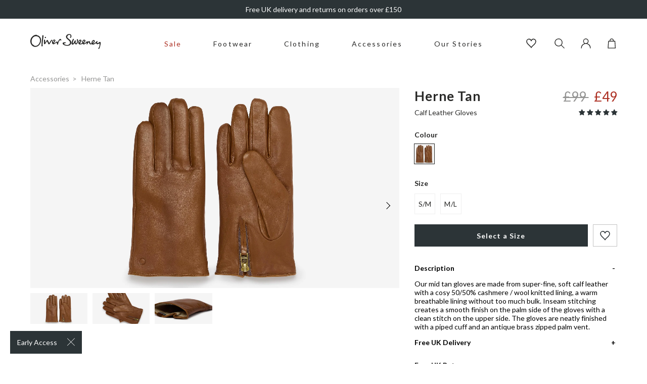

--- FILE ---
content_type: text/html; charset=utf-8
request_url: https://www.oliversweeney.com/collections/accessories/products/herne-tan-glove
body_size: 58894
content:
<!DOCTYPE html>
<!--[if IE 9]> <html class="ie9 no-js" lang="en"> <![endif]-->
<!--[if (gt IE 9)|!(IE)]><!--> <html class="no-js" lang="en"> <!--<![endif]-->
<head>
    <meta charset="utf-8"> 
    <meta http-equiv="X-UA-Compatible" content="IE=edge,chrome=1">
    <meta name="viewport" content="width=device-width, initial-scale=1.0, maximum-scale=3.0,user-scalable=1"/>
    <meta name="theme-color" content="">
    <link rel="canonical" href="https://www.oliversweeney.com/products/herne-tan-glove"><link rel="shortcut icon" href="//www.oliversweeney.com/cdn/shop/files/favicon_32x32.png?v=1618914776" type="image/png"><title>Herne Tan Leather Gloves | Men&#39;s Gloves | Oliver Sweeney</title>

    <meta name="description" content="Shop Herne Tan on oliversweeney.com. Shop Faversham Dark Brown on oliversweeney.com. Crafted from super soft deerskin leather and lined with a wool and cashmere blend, these are the ideal gloves for winter.">
<!-- /snippets/social-meta-tags.liquid -->




<meta property="og:site_name" content="Oliver Sweeney">
<meta property="og:url" content="https://www.oliversweeney.com/products/herne-tan-glove">
<meta property="og:title" content="Herne Tan">
<meta property="og:type" content="product">
<meta property="og:description" content="Shop Herne Tan on oliversweeney.com. Shop Faversham Dark Brown on oliversweeney.com. Crafted from super soft deerskin leather and lined with a wool and cashmere blend, these are the ideal gloves for winter.">

  <meta property="og:price:amount" content="49.00">
  <meta property="og:price:currency" content="GBP">

<meta property="og:image" content="http://www.oliversweeney.com/cdn/shop/files/Herne_Tan_1_sq1_1200x1200.jpg?v=1697548177"><meta property="og:image" content="http://www.oliversweeney.com/cdn/shop/files/Herne_Tan_1_sq1_708e64a6-c46a-4747-aa8d-8ba3a1324b03_1200x1200.jpg?v=1697548177"><meta property="og:image" content="http://www.oliversweeney.com/cdn/shop/files/Herne_Tan_1_sq1_efaa4521-6db1-4aa9-82af-013a57e31047_1200x1200.jpg?v=1697548177">
<meta property="og:image:secure_url" content="https://www.oliversweeney.com/cdn/shop/files/Herne_Tan_1_sq1_1200x1200.jpg?v=1697548177"><meta property="og:image:secure_url" content="https://www.oliversweeney.com/cdn/shop/files/Herne_Tan_1_sq1_708e64a6-c46a-4747-aa8d-8ba3a1324b03_1200x1200.jpg?v=1697548177"><meta property="og:image:secure_url" content="https://www.oliversweeney.com/cdn/shop/files/Herne_Tan_1_sq1_efaa4521-6db1-4aa9-82af-013a57e31047_1200x1200.jpg?v=1697548177">


<meta name="twitter:card" content="summary_large_image">
<meta name="twitter:title" content="Herne Tan">
<meta name="twitter:description" content="Shop Herne Tan on oliversweeney.com. Shop Faversham Dark Brown on oliversweeney.com. Crafted from super soft deerskin leather and lined with a wool and cashmere blend, these are the ideal gloves for winter.">

<script type="application/ld+json">
            {
                "@context": "https://schema.org/",
                "@type": "Product",
                "name": "Herne Tan",
                "image": ["//www.oliversweeney.com/cdn/shop/files/Herne_Tan_1_sq1.jpg?v=1697548177","//www.oliversweeney.com/cdn/shop/files/Herne_Tan_1_sq1_708e64a6-c46a-4747-aa8d-8ba3a1324b03.jpg?v=1697548177","//www.oliversweeney.com/cdn/shop/files/Herne_Tan_1_sq1_efaa4521-6db1-4aa9-82af-013a57e31047.jpg?v=1697548177","//www.oliversweeney.com/cdn/shop/files/Herne_Tan_1.jpg?v=1697548177","//www.oliversweeney.com/cdn/shop/files/Herne_Tan_2.jpg?v=1697548177","//www.oliversweeney.com/cdn/shop/files/Herne_Tan_3.jpg?v=1697548177"],
                "description": "\u0026lt;p data-mce-fragment=\u0026quot;1\u0026quot;\u0026gt;Our mid tan gloves are made from super-fine, soft calf leather with a cosy 50\/50% cashmere \/ wool knitted lining, a warm breathable lining without too much bulk. Inseam stitching creates a smooth finish on the palm side of the gloves with a clean stitch on the upper side. The gloves are neatly finished with a piped cuff and an antique brass zipped palm vent.\u0026lt;\/p\u0026gt;",
                "sku":"7501117882560",
                "mpn":"7501117882560",
                "brand":{
                    "@type":"Thing",
                    "name":"Oliver Sweeney"
                },
                "offers":{
                    "@type":"Offer",
                    "url":"/products/herne-tan-glove",
                    "priceCurrency":"GBP",
                    "price":"49",
                    "itemCondition":"https://schema.org/NewCondition",
                    "availability":"https://schema.org/InStock",
                    "seller":{
                        "@type":"Organization",
                        "name":"Oliver Sweeney"
                    }
                }
            }
        </script>
    

    <link rel="preload stylesheet" href="//www.oliversweeney.com/cdn/shop/t/102/assets/boost-pfs-instant-search.css?v=28529414593206000261750852054" as="style"><link href="//www.oliversweeney.com/cdn/shop/t/102/assets/boost-pfs-custom.css?v=170932479950147773201750852057" rel="stylesheet" type="text/css" media="all" />
<style data-id="boost-pfs-style" type="text/css">
      .boost-pfs-filter-option-title-text {}

     .boost-pfs-filter-tree-v .boost-pfs-filter-option-title-text:before {}
      .boost-pfs-filter-tree-v .boost-pfs-filter-option.boost-pfs-filter-option-collapsed .boost-pfs-filter-option-title-text:before {}
      .boost-pfs-filter-tree-h .boost-pfs-filter-option-title-heading:before {
        border-right-color: ;
        border-bottom-color: ;
      }

      .boost-pfs-filter-option-content .boost-pfs-filter-option-item-list .boost-pfs-filter-option-item button,
      .boost-pfs-filter-option-content .boost-pfs-filter-option-item-list .boost-pfs-filter-option-item .boost-pfs-filter-button,
      .boost-pfs-filter-option-range-amount input,
      .boost-pfs-filter-tree-v .boost-pfs-filter-refine-by .boost-pfs-filter-refine-by-items .refine-by-item,
      .boost-pfs-filter-refine-by-wrapper-v .boost-pfs-filter-refine-by .boost-pfs-filter-refine-by-items .refine-by-item,
      .boost-pfs-filter-refine-by .boost-pfs-filter-option-title,
      .boost-pfs-filter-refine-by .boost-pfs-filter-refine-by-items .refine-by-item>a,
      .boost-pfs-filter-refine-by>span,
      .boost-pfs-filter-clear,
      .boost-pfs-filter-clear-all{}

      .boost-pfs-filter-option-multi-level-collections .boost-pfs-filter-option-multi-level-list .boost-pfs-filter-option-item .boost-pfs-filter-button-arrow .boost-pfs-arrow:before,
      .boost-pfs-filter-option-multi-level-tag .boost-pfs-filter-option-multi-level-list .boost-pfs-filter-option-item .boost-pfs-filter-button-arrow .boost-pfs-arrow:before {}

      .boost-pfs-filter-refine-by .boost-pfs-filter-refine-by-items .refine-by-item .boost-pfs-filter-clear:before,
      .boost-pfs-filter-refine-by .boost-pfs-filter-refine-by-items .refine-by-item .boost-pfs-filter-clear:after {
        background: ;
      }

      .boost-pfs-filter-tree-mobile-button button,
      .boost-pfs-filter-top-sorting-mobile button {}
      .boost-pfs-filter-top-sorting-mobile button>span:after {}
    </style>
    
    
    <link rel="preconnect" href="https://fonts.googleapis.com">
    <link rel="preconnect" href="https://fonts.gstatic.com" crossorigin>
    <link href="https://fonts.googleapis.com/css2?family=Lato:wght@400;700&display=swap" rel="stylesheet">

    
    <link href="//www.oliversweeney.com/cdn/shop/t/102/assets/theme.css?v=160924480132597406751763140245" rel="stylesheet" type="text/css" media="all" />

    <script>window.performance && window.performance.mark && window.performance.mark('shopify.content_for_header.start');</script><meta name="google-site-verification" content="VdMzOZFxqZcVYlkyJyzytrfXHXWR5hHMraWoqyy4PX4">
<meta name="facebook-domain-verification" content="eco0x5xvqzem7atizj83r16vv55739">
<meta id="shopify-digital-wallet" name="shopify-digital-wallet" content="/52196933824/digital_wallets/dialog">
<meta name="shopify-checkout-api-token" content="11463e05c979ba1999f4fe8276c00c26">
<meta id="in-context-paypal-metadata" data-shop-id="52196933824" data-venmo-supported="false" data-environment="production" data-locale="en_US" data-paypal-v4="true" data-currency="GBP">
<link rel="alternate" type="application/json+oembed" href="https://www.oliversweeney.com/products/herne-tan-glove.oembed">
<script async="async" src="/checkouts/internal/preloads.js?locale=en-GB"></script>
<link rel="preconnect" href="https://shop.app" crossorigin="anonymous">
<script async="async" src="https://shop.app/checkouts/internal/preloads.js?locale=en-GB&shop_id=52196933824" crossorigin="anonymous"></script>
<script id="apple-pay-shop-capabilities" type="application/json">{"shopId":52196933824,"countryCode":"GB","currencyCode":"GBP","merchantCapabilities":["supports3DS"],"merchantId":"gid:\/\/shopify\/Shop\/52196933824","merchantName":"Oliver Sweeney","requiredBillingContactFields":["postalAddress","email","phone"],"requiredShippingContactFields":["postalAddress","email","phone"],"shippingType":"shipping","supportedNetworks":["visa","maestro","masterCard","amex","discover","elo"],"total":{"type":"pending","label":"Oliver Sweeney","amount":"1.00"},"shopifyPaymentsEnabled":true,"supportsSubscriptions":true}</script>
<script id="shopify-features" type="application/json">{"accessToken":"11463e05c979ba1999f4fe8276c00c26","betas":["rich-media-storefront-analytics"],"domain":"www.oliversweeney.com","predictiveSearch":true,"shopId":52196933824,"locale":"en"}</script>
<script>var Shopify = Shopify || {};
Shopify.shop = "oliver-sweeney-store.myshopify.com";
Shopify.locale = "en";
Shopify.currency = {"active":"GBP","rate":"1.0"};
Shopify.country = "GB";
Shopify.theme = {"name":"shopify\/Orange","id":183470391670,"schema_name":null,"schema_version":null,"theme_store_id":null,"role":"main"};
Shopify.theme.handle = "null";
Shopify.theme.style = {"id":null,"handle":null};
Shopify.cdnHost = "www.oliversweeney.com/cdn";
Shopify.routes = Shopify.routes || {};
Shopify.routes.root = "/";</script>
<script type="module">!function(o){(o.Shopify=o.Shopify||{}).modules=!0}(window);</script>
<script>!function(o){function n(){var o=[];function n(){o.push(Array.prototype.slice.apply(arguments))}return n.q=o,n}var t=o.Shopify=o.Shopify||{};t.loadFeatures=n(),t.autoloadFeatures=n()}(window);</script>
<script>
  window.ShopifyPay = window.ShopifyPay || {};
  window.ShopifyPay.apiHost = "shop.app\/pay";
  window.ShopifyPay.redirectState = null;
</script>
<script id="shop-js-analytics" type="application/json">{"pageType":"product"}</script>
<script defer="defer" async type="module" src="//www.oliversweeney.com/cdn/shopifycloud/shop-js/modules/v2/client.init-shop-cart-sync_DtuiiIyl.en.esm.js"></script>
<script defer="defer" async type="module" src="//www.oliversweeney.com/cdn/shopifycloud/shop-js/modules/v2/chunk.common_CUHEfi5Q.esm.js"></script>
<script type="module">
  await import("//www.oliversweeney.com/cdn/shopifycloud/shop-js/modules/v2/client.init-shop-cart-sync_DtuiiIyl.en.esm.js");
await import("//www.oliversweeney.com/cdn/shopifycloud/shop-js/modules/v2/chunk.common_CUHEfi5Q.esm.js");

  window.Shopify.SignInWithShop?.initShopCartSync?.({"fedCMEnabled":true,"windoidEnabled":true});

</script>
<script>
  window.Shopify = window.Shopify || {};
  if (!window.Shopify.featureAssets) window.Shopify.featureAssets = {};
  window.Shopify.featureAssets['shop-js'] = {"shop-cart-sync":["modules/v2/client.shop-cart-sync_DFoTY42P.en.esm.js","modules/v2/chunk.common_CUHEfi5Q.esm.js"],"init-fed-cm":["modules/v2/client.init-fed-cm_D2UNy1i2.en.esm.js","modules/v2/chunk.common_CUHEfi5Q.esm.js"],"init-shop-email-lookup-coordinator":["modules/v2/client.init-shop-email-lookup-coordinator_BQEe2rDt.en.esm.js","modules/v2/chunk.common_CUHEfi5Q.esm.js"],"shop-cash-offers":["modules/v2/client.shop-cash-offers_3CTtReFF.en.esm.js","modules/v2/chunk.common_CUHEfi5Q.esm.js","modules/v2/chunk.modal_BewljZkx.esm.js"],"shop-button":["modules/v2/client.shop-button_C6oxCjDL.en.esm.js","modules/v2/chunk.common_CUHEfi5Q.esm.js"],"init-windoid":["modules/v2/client.init-windoid_5pix8xhK.en.esm.js","modules/v2/chunk.common_CUHEfi5Q.esm.js"],"avatar":["modules/v2/client.avatar_BTnouDA3.en.esm.js"],"init-shop-cart-sync":["modules/v2/client.init-shop-cart-sync_DtuiiIyl.en.esm.js","modules/v2/chunk.common_CUHEfi5Q.esm.js"],"shop-toast-manager":["modules/v2/client.shop-toast-manager_BYv_8cH1.en.esm.js","modules/v2/chunk.common_CUHEfi5Q.esm.js"],"pay-button":["modules/v2/client.pay-button_FnF9EIkY.en.esm.js","modules/v2/chunk.common_CUHEfi5Q.esm.js"],"shop-login-button":["modules/v2/client.shop-login-button_CH1KUpOf.en.esm.js","modules/v2/chunk.common_CUHEfi5Q.esm.js","modules/v2/chunk.modal_BewljZkx.esm.js"],"init-customer-accounts-sign-up":["modules/v2/client.init-customer-accounts-sign-up_aj7QGgYS.en.esm.js","modules/v2/client.shop-login-button_CH1KUpOf.en.esm.js","modules/v2/chunk.common_CUHEfi5Q.esm.js","modules/v2/chunk.modal_BewljZkx.esm.js"],"init-shop-for-new-customer-accounts":["modules/v2/client.init-shop-for-new-customer-accounts_NbnYRf_7.en.esm.js","modules/v2/client.shop-login-button_CH1KUpOf.en.esm.js","modules/v2/chunk.common_CUHEfi5Q.esm.js","modules/v2/chunk.modal_BewljZkx.esm.js"],"init-customer-accounts":["modules/v2/client.init-customer-accounts_ppedhqCH.en.esm.js","modules/v2/client.shop-login-button_CH1KUpOf.en.esm.js","modules/v2/chunk.common_CUHEfi5Q.esm.js","modules/v2/chunk.modal_BewljZkx.esm.js"],"shop-follow-button":["modules/v2/client.shop-follow-button_CMIBBa6u.en.esm.js","modules/v2/chunk.common_CUHEfi5Q.esm.js","modules/v2/chunk.modal_BewljZkx.esm.js"],"lead-capture":["modules/v2/client.lead-capture_But0hIyf.en.esm.js","modules/v2/chunk.common_CUHEfi5Q.esm.js","modules/v2/chunk.modal_BewljZkx.esm.js"],"checkout-modal":["modules/v2/client.checkout-modal_BBxc70dQ.en.esm.js","modules/v2/chunk.common_CUHEfi5Q.esm.js","modules/v2/chunk.modal_BewljZkx.esm.js"],"shop-login":["modules/v2/client.shop-login_hM3Q17Kl.en.esm.js","modules/v2/chunk.common_CUHEfi5Q.esm.js","modules/v2/chunk.modal_BewljZkx.esm.js"],"payment-terms":["modules/v2/client.payment-terms_CAtGlQYS.en.esm.js","modules/v2/chunk.common_CUHEfi5Q.esm.js","modules/v2/chunk.modal_BewljZkx.esm.js"]};
</script>
<script>(function() {
  var isLoaded = false;
  function asyncLoad() {
    if (isLoaded) return;
    isLoaded = true;
    var urls = ["https:\/\/dr4qe3ddw9y32.cloudfront.net\/awin-shopify-integration-code.js?aid=15370\u0026v=shopifyApp_5.1.5\u0026ts=1744021758749\u0026shop=oliver-sweeney-store.myshopify.com","https:\/\/d26ky332zktp97.cloudfront.net\/shops\/fdnT2tJWcP4mvSMLG\/colibrius-m.js?shop=oliver-sweeney-store.myshopify.com"];
    for (var i = 0; i < urls.length; i++) {
      var s = document.createElement('script');
      s.type = 'text/javascript';
      s.async = true;
      s.src = urls[i];
      var x = document.getElementsByTagName('script')[0];
      x.parentNode.insertBefore(s, x);
    }
  };
  if(window.attachEvent) {
    window.attachEvent('onload', asyncLoad);
  } else {
    window.addEventListener('load', asyncLoad, false);
  }
})();</script>
<script id="__st">var __st={"a":52196933824,"offset":0,"reqid":"4b74a0ea-2f36-4867-bc4b-eef8e637ba95-1767507743","pageurl":"www.oliversweeney.com\/collections\/accessories\/products\/herne-tan-glove","u":"3a08abd0c6fd","p":"product","rtyp":"product","rid":7501117882560};</script>
<script>window.ShopifyPaypalV4VisibilityTracking = true;</script>
<script id="captcha-bootstrap">!function(){'use strict';const t='contact',e='account',n='new_comment',o=[[t,t],['blogs',n],['comments',n],[t,'customer']],c=[[e,'customer_login'],[e,'guest_login'],[e,'recover_customer_password'],[e,'create_customer']],r=t=>t.map((([t,e])=>`form[action*='/${t}']:not([data-nocaptcha='true']) input[name='form_type'][value='${e}']`)).join(','),a=t=>()=>t?[...document.querySelectorAll(t)].map((t=>t.form)):[];function s(){const t=[...o],e=r(t);return a(e)}const i='password',u='form_key',d=['recaptcha-v3-token','g-recaptcha-response','h-captcha-response',i],f=()=>{try{return window.sessionStorage}catch{return}},m='__shopify_v',_=t=>t.elements[u];function p(t,e,n=!1){try{const o=window.sessionStorage,c=JSON.parse(o.getItem(e)),{data:r}=function(t){const{data:e,action:n}=t;return t[m]||n?{data:e,action:n}:{data:t,action:n}}(c);for(const[e,n]of Object.entries(r))t.elements[e]&&(t.elements[e].value=n);n&&o.removeItem(e)}catch(o){console.error('form repopulation failed',{error:o})}}const l='form_type',E='cptcha';function T(t){t.dataset[E]=!0}const w=window,h=w.document,L='Shopify',v='ce_forms',y='captcha';let A=!1;((t,e)=>{const n=(g='f06e6c50-85a8-45c8-87d0-21a2b65856fe',I='https://cdn.shopify.com/shopifycloud/storefront-forms-hcaptcha/ce_storefront_forms_captcha_hcaptcha.v1.5.2.iife.js',D={infoText:'Protected by hCaptcha',privacyText:'Privacy',termsText:'Terms'},(t,e,n)=>{const o=w[L][v],c=o.bindForm;if(c)return c(t,g,e,D).then(n);var r;o.q.push([[t,g,e,D],n]),r=I,A||(h.body.append(Object.assign(h.createElement('script'),{id:'captcha-provider',async:!0,src:r})),A=!0)});var g,I,D;w[L]=w[L]||{},w[L][v]=w[L][v]||{},w[L][v].q=[],w[L][y]=w[L][y]||{},w[L][y].protect=function(t,e){n(t,void 0,e),T(t)},Object.freeze(w[L][y]),function(t,e,n,w,h,L){const[v,y,A,g]=function(t,e,n){const i=e?o:[],u=t?c:[],d=[...i,...u],f=r(d),m=r(i),_=r(d.filter((([t,e])=>n.includes(e))));return[a(f),a(m),a(_),s()]}(w,h,L),I=t=>{const e=t.target;return e instanceof HTMLFormElement?e:e&&e.form},D=t=>v().includes(t);t.addEventListener('submit',(t=>{const e=I(t);if(!e)return;const n=D(e)&&!e.dataset.hcaptchaBound&&!e.dataset.recaptchaBound,o=_(e),c=g().includes(e)&&(!o||!o.value);(n||c)&&t.preventDefault(),c&&!n&&(function(t){try{if(!f())return;!function(t){const e=f();if(!e)return;const n=_(t);if(!n)return;const o=n.value;o&&e.removeItem(o)}(t);const e=Array.from(Array(32),(()=>Math.random().toString(36)[2])).join('');!function(t,e){_(t)||t.append(Object.assign(document.createElement('input'),{type:'hidden',name:u})),t.elements[u].value=e}(t,e),function(t,e){const n=f();if(!n)return;const o=[...t.querySelectorAll(`input[type='${i}']`)].map((({name:t})=>t)),c=[...d,...o],r={};for(const[a,s]of new FormData(t).entries())c.includes(a)||(r[a]=s);n.setItem(e,JSON.stringify({[m]:1,action:t.action,data:r}))}(t,e)}catch(e){console.error('failed to persist form',e)}}(e),e.submit())}));const S=(t,e)=>{t&&!t.dataset[E]&&(n(t,e.some((e=>e===t))),T(t))};for(const o of['focusin','change'])t.addEventListener(o,(t=>{const e=I(t);D(e)&&S(e,y())}));const B=e.get('form_key'),M=e.get(l),P=B&&M;t.addEventListener('DOMContentLoaded',(()=>{const t=y();if(P)for(const e of t)e.elements[l].value===M&&p(e,B);[...new Set([...A(),...v().filter((t=>'true'===t.dataset.shopifyCaptcha))])].forEach((e=>S(e,t)))}))}(h,new URLSearchParams(w.location.search),n,t,e,['guest_login'])})(!0,!0)}();</script>
<script integrity="sha256-4kQ18oKyAcykRKYeNunJcIwy7WH5gtpwJnB7kiuLZ1E=" data-source-attribution="shopify.loadfeatures" defer="defer" src="//www.oliversweeney.com/cdn/shopifycloud/storefront/assets/storefront/load_feature-a0a9edcb.js" crossorigin="anonymous"></script>
<script crossorigin="anonymous" defer="defer" src="//www.oliversweeney.com/cdn/shopifycloud/storefront/assets/shopify_pay/storefront-65b4c6d7.js?v=20250812"></script>
<script data-source-attribution="shopify.dynamic_checkout.dynamic.init">var Shopify=Shopify||{};Shopify.PaymentButton=Shopify.PaymentButton||{isStorefrontPortableWallets:!0,init:function(){window.Shopify.PaymentButton.init=function(){};var t=document.createElement("script");t.src="https://www.oliversweeney.com/cdn/shopifycloud/portable-wallets/latest/portable-wallets.en.js",t.type="module",document.head.appendChild(t)}};
</script>
<script data-source-attribution="shopify.dynamic_checkout.buyer_consent">
  function portableWalletsHideBuyerConsent(e){var t=document.getElementById("shopify-buyer-consent"),n=document.getElementById("shopify-subscription-policy-button");t&&n&&(t.classList.add("hidden"),t.setAttribute("aria-hidden","true"),n.removeEventListener("click",e))}function portableWalletsShowBuyerConsent(e){var t=document.getElementById("shopify-buyer-consent"),n=document.getElementById("shopify-subscription-policy-button");t&&n&&(t.classList.remove("hidden"),t.removeAttribute("aria-hidden"),n.addEventListener("click",e))}window.Shopify?.PaymentButton&&(window.Shopify.PaymentButton.hideBuyerConsent=portableWalletsHideBuyerConsent,window.Shopify.PaymentButton.showBuyerConsent=portableWalletsShowBuyerConsent);
</script>
<script data-source-attribution="shopify.dynamic_checkout.cart.bootstrap">document.addEventListener("DOMContentLoaded",(function(){function t(){return document.querySelector("shopify-accelerated-checkout-cart, shopify-accelerated-checkout")}if(t())Shopify.PaymentButton.init();else{new MutationObserver((function(e,n){t()&&(Shopify.PaymentButton.init(),n.disconnect())})).observe(document.body,{childList:!0,subtree:!0})}}));
</script>
<link id="shopify-accelerated-checkout-styles" rel="stylesheet" media="screen" href="https://www.oliversweeney.com/cdn/shopifycloud/portable-wallets/latest/accelerated-checkout-backwards-compat.css" crossorigin="anonymous">
<style id="shopify-accelerated-checkout-cart">
        #shopify-buyer-consent {
  margin-top: 1em;
  display: inline-block;
  width: 100%;
}

#shopify-buyer-consent.hidden {
  display: none;
}

#shopify-subscription-policy-button {
  background: none;
  border: none;
  padding: 0;
  text-decoration: underline;
  font-size: inherit;
  cursor: pointer;
}

#shopify-subscription-policy-button::before {
  box-shadow: none;
}

      </style>

<script>window.performance && window.performance.mark && window.performance.mark('shopify.content_for_header.end');</script>

    
        

<script type="text/javascript">
  function initAppmate(Appmate){
    Appmate.wk.on({
      'click [data-wk-add-product]': eventHandler(function(){
        var productId = this.getAttribute('data-wk-add-product');
        var select = Appmate.wk.$('form input[name="id"]');
        var variantId = select.length ? select.val() : undefined;
        
        Appmate.wk.addProduct(productId, variantId).then(function(product) {
          var variant = product.selected_or_first_available_variant || {};
          sendTracking({
            hitType: 'event',
            eventCategory: 'Wishlist',
            eventAction: 'WK Added Product',
            eventLabel: 'Wishlist King',
          }, {
            id: variant.sku || variant.id,
            name: product.title,
            category: product.type,
            brand: product.vendor,
            variant: variant.title,
            price: variant.price
          }, {
            list: "" || undefined
          });
        });
      }),
      'click [data-wk-remove-product]': eventHandler(function(){
        var productId = this.getAttribute('data-wk-remove-product');
        Appmate.wk.removeProduct(productId).then(function(product) {
          var variant = product.selected_or_first_available_variant || {};
          sendTracking({
            hitType: 'event',
            eventCategory: 'Wishlist',
            eventAction: 'WK Removed Product',
            eventLabel: 'Wishlist King',
          }, {
            id: variant.sku || variant.id,
            name: product.title,
            category: product.type,
            brand: product.vendor,
            variant: variant.title,
            price: variant.price
          }, {
            list: "" || undefined
          });
        });
      }),
      'click [data-wk-remove-item]': eventHandler(function(){
        var itemId = this.getAttribute('data-wk-remove-item');
        fadeOrNot(this, function() {
          Appmate.wk.removeItem(itemId).then(function(product){
            var variant = product.selected_or_first_available_variant || {};
            sendTracking({
              hitType: 'event',
              eventCategory: 'Wishlist',
              eventAction: 'WK Removed Product',
              eventLabel: 'Wishlist King',
            }, {
              id: variant.sku || variant.id,
              name: product.title,
              category: product.type,
              brand: product.vendor,
              variant: variant.title,
              price: variant.price
            }, {
              list: "" || undefined
            });
          });
        });
      }),
      'click [data-wk-clear-wishlist]': eventHandler(function(){
        var wishlistId = this.getAttribute('data-wk-clear-wishlist');
        Appmate.wk.clear(wishlistId).then(function() {
          sendTracking({
            hitType: 'event',
            eventCategory: 'Wishlist',
            eventAction: 'WK Cleared Wishlist',
            eventLabel: 'Wishlist King',
          });
        });
      }),
      'click [data-wk-share]': eventHandler(function(){
        var params = {
          wkShareService: this.getAttribute("data-wk-share-service"),
          wkShare: this.getAttribute("data-wk-share"),
          wkShareImage: this.getAttribute("data-wk-share-image")
        };
        var shareLink = Appmate.wk.getShareLink(params);

        sendTracking({
          hitType: 'event',
          eventCategory: 'Wishlist',
          eventAction: 'WK Shared Wishlist (' + params.wkShareService + ')',
          eventLabel: 'Wishlist King',
        });

        switch (params.wkShareService) {
          case 'link':
            Appmate.wk.$('#wk-share-link-text').addClass('wk-visible').find('.wk-text').html(shareLink);
            var copyButton = Appmate.wk.$('#wk-share-link-text .wk-clipboard');
            var copyText = copyButton.html();
            var clipboard = Appmate.wk.clipboard(copyButton[0]);
            clipboard.on('success', function(e) {
              copyButton.html('copied');
              setTimeout(function(){
                copyButton.html(copyText);
              }, 2000);
            });
            break;
          case 'email':
            window.location.href = shareLink;
            break;
          case 'contact':
            var contactUrl = '/pages/contact';
            var message = 'Here is the link to my list:\n' + shareLink;
            window.location.href=contactUrl + '?message=' + encodeURIComponent(message);
            break;
          default:
            window.open(
              shareLink,
              'wishlist_share',
              'height=590, width=770, toolbar=no, menubar=no, scrollbars=no, resizable=no, location=no, directories=no, status=no'
            );
        }
      }),
      'click [data-wk-move-to-cart]': eventHandler(function(){
        var $elem = Appmate.wk.$(this);
        $form = $elem.parents('form');
        $elem.prop("disabled", true);

        var item = this.getAttribute('data-wk-move-to-cart');
        var formData = $form.serialize();

        fadeOrNot(this, function(){
          Appmate.wk
          .moveToCart(item, formData)
          .then(function(product){
            $elem.prop("disabled", false);

            var variant = product.selected_or_first_available_variant || {};
            sendTracking({
              hitType: 'event',
              eventCategory: 'Wishlist',
              eventAction: 'WK Added to Cart',
              eventLabel: 'Wishlist King',
              hitCallback: function() {
                window.scrollTo(0, 0);
                location.reload();
              }
            }, {
              id: variant.sku || variant.id,
              name: product.title,
              category: product.type,
              brand: product.vendor,
              variant: variant.title,
              price: variant.price,
              quantity: 1,
            }, {
              list: "" || undefined
            });
          });
        });
      }),
      'render .wk-option-select': function(elem){
        appmateOptionSelect(elem);
      },
      'login-required': function (intent) {
        var redirect = {
          path: window.location.pathname,
          intent: intent
        };
        window.location = '/account/login?wk-redirect=' + encodeURIComponent(JSON.stringify(redirect));
      },
      'ready': function () {
        fillContactForm();

        var redirect = Appmate.wk.getQueryParam('wk-redirect');
        if (redirect) {
          Appmate.wk.addLoginRedirect(Appmate.wk.$('#customer_login'), JSON.parse(redirect));
        }
        var intent = Appmate.wk.getQueryParam('wk-intent');
        if (intent) {
          intent = JSON.parse(intent);
          switch (intent.action) {
            case 'addProduct':
              Appmate.wk.addProduct(intent.product, intent.variant)
              break;
            default:
              console.warn('Wishlist King: Intent not implemented', intent)
          }
          if (window.history && window.history.pushState) {
            history.pushState(null, null, window.location.pathname);
          }
        }
      }
    });

    Appmate.init({
      shop: {
        domain: 'oliver-sweeney-store.myshopify.com'
      },
      session: {
        customer: ''
      },
      globals: {
        settings: {
          app_wk_icon: 'heart',
          app_wk_share_position: 'top',
          app_wk_products_per_row: 4,
          money_format: '£{{amount}}',
          root_url: ''
        },
        customer: '',
        customer_accounts_enabled: true,
      },
      wishlist: {
        filter: function(product) {
          return !product.hidden;
        },
        loginRequired: false,
        handle: '/pages/wishlist-1',
        proxyHandle: "/a/wk",
        share: {
          handle: "/pages/shared-wishlist",
          title: 'My Wishlist',
          description: 'Check out some of my favorite things @ Oliver Sweeney.',
          imageTitle: 'Oliver Sweeney',
          hashTags: 'wishlist',
          twitterUser: false // will be used with via
        }
      }
    });

    function sendTracking(event, product, action) {
      if (typeof fbq === 'function') {
        switch (event.eventAction) {
          case "WK Added Product":
            fbq('track', 'AddToWishlist', {
              value: product.price,
              currency: 'GBP'
            });
            break;
        }
      }
      if (typeof ga === 'function') {
        if (product) {
          delete product.price;
          ga('ec:addProduct', product);
        }

        if (action) {
          ga('ec:setAction', 'click', action);
        }

        if (event) {
          ga('send', event);
        }

        if (!ga.loaded) {
          event && event.hitCallback && event.hitCallback()
        }
      } else {
        event && event.hitCallback && event.hitCallback()
      }
    }

    function fillContactForm() {
      document.addEventListener('DOMContentLoaded', fillContactForm)
      if (document.getElementById('contact_form')) {
        var message = Appmate.wk.getQueryParam('message');
        var bodyElement = document.querySelector("#contact_form textarea[name='contact[body]']");
        if (bodyElement && message) {
          bodyElement.value = message;
        }
      }
    }

    function eventHandler (callback) {
      return function (event) {
        if (typeof callback === 'function') {
          callback.call(this, event)
        }
        if (event) {
          event.preventDefault();
          event.stopPropagation();
        }
      }
    }

    function fadeOrNot(elem, callback){
      if (typeof $ !== "function") {
        callback();
        return;
      }
      var $elem = $(elem);
  	  if ($elem.parents('.wk-fadeout').length) {
        $elem.parents('.wk-fadeout').fadeOut(callback);
      } else {
        callback();
      }
    }
  }
</script>



<script
  id="wishlist-icon-filled"
  data="wishlist"
  type="text/x-template"
  app="wishlist-king"
>
  {% if settings.app_wk_icon == "heart" %}
    <svg version='1.1' xmlns='https://www.w3.org/2000/svg' width='64' height='64' viewBox='0 0 64 64'>
      <path d='M47.199 4c-6.727 0-12.516 5.472-15.198 11.188-2.684-5.715-8.474-11.188-15.201-11.188-9.274 0-16.8 7.527-16.8 16.802 0 18.865 19.031 23.812 32.001 42.464 12.26-18.536 31.999-24.2 31.999-42.464 0-9.274-7.527-16.802-16.801-16.802z' fill='#000'></path>
    </svg>
  {% elsif settings.app_wk_icon == "star" %}
    <svg version='1.1' xmlns='https://www.w3.org/2000/svg' width='64' height='60.9' viewBox='0 0 64 64'>
      <path d='M63.92,23.25a1.5,1.5,0,0,0-1.39-1H40.3L33.39,1.08A1.5,1.5,0,0,0,32,0h0a1.49,1.49,0,0,0-1.39,1L23.7,22.22H1.47a1.49,1.49,0,0,0-1.39,1A1.39,1.39,0,0,0,.6,24.85l18,13L11.65,59a1.39,1.39,0,0,0,.51,1.61,1.47,1.47,0,0,0,.88.3,1.29,1.29,0,0,0,.88-0.3l18-13.08L50,60.68a1.55,1.55,0,0,0,1.76,0,1.39,1.39,0,0,0,.51-1.61l-6.9-21.14,18-13A1.45,1.45,0,0,0,63.92,23.25Z' fill='#be8508'></path>
    </svg>
  {% endif %}
</script>

<script
  id="wishlist-icon-empty"
  data="wishlist"
  type="text/x-template"
  app="wishlist-king"
>
  {% if settings.app_wk_icon == "heart" %}
    <svg version='1.1' xmlns='https://www.w3.org/2000/svg' width='64px' height='60.833px' viewBox='0 0 64 60.833'>
      <path stroke='#000' stroke-width='5' stroke-miterlimit='10' fill-opacity='0' d='M45.684,2.654c-6.057,0-11.27,4.927-13.684,10.073 c-2.417-5.145-7.63-10.073-13.687-10.073c-8.349,0-15.125,6.776-15.125,15.127c0,16.983,17.134,21.438,28.812,38.231 c11.038-16.688,28.811-21.787,28.811-38.231C60.811,9.431,54.033,2.654,45.684,2.654z'/>
    </svg>
  {% elsif settings.app_wk_icon == "star" %}
    <svg version='1.1' xmlns='https://www.w3.org/2000/svg' width='64' height='60.9' viewBox='0 0 64 64'>
      <path d='M63.92,23.25a1.5,1.5,0,0,0-1.39-1H40.3L33.39,1.08A1.5,1.5,0,0,0,32,0h0a1.49,1.49,0,0,0-1.39,1L23.7,22.22H1.47a1.49,1.49,0,0,0-1.39,1A1.39,1.39,0,0,0,.6,24.85l18,13L11.65,59a1.39,1.39,0,0,0,.51,1.61,1.47,1.47,0,0,0,.88.3,1.29,1.29,0,0,0,.88-0.3l18-13.08L50,60.68a1.55,1.55,0,0,0,1.76,0,1.39,1.39,0,0,0,.51-1.61l-6.9-21.14,18-13A1.45,1.45,0,0,0,63.92,23.25ZM42.75,36.18a1.39,1.39,0,0,0-.51,1.61l5.81,18L32.85,44.69a1.41,1.41,0,0,0-1.67,0L15.92,55.74l5.81-18a1.39,1.39,0,0,0-.51-1.61L6,25.12H24.7a1.49,1.49,0,0,0,1.39-1L32,6.17l5.81,18a1.5,1.5,0,0,0,1.39,1H58Z' fill='#be8508'></path>
    </svg>
  {% endif %}
</script>

<script
  id="wishlist-icon-remove"
  data="wishlist"
  type="text/x-template"
  app="wishlist-king"
>
  <svg role="presentation" viewBox="0 0 16 14">
    <path d="M15 0L1 14m14 0L1 0" stroke="currentColor" fill="none" fill-rule="evenodd"></path>
  </svg>
</script>

<script
  id="wishlist-link"
  data="wishlist"
  type="text/x-template"
  app="wishlist-king"
>
  {% if wishlist.item_count %}
    {% assign link_icon = 'wishlist-icon-filled' %}
  {% else %}
    {% assign link_icon = 'wishlist-icon-empty' %}
  {% endif %}
  <a href="{{ wishlist.url }}" class="wk-link wk-{{ wishlist.state }}" title="View Wishlist"><div class="wk-icon">{% include link_icon %}</div><span class="wk-label">Wishlist</span> <span class="wk-count">({{ wishlist.item_count }})</span></a>
</script>

<script
  id="wishlist-link-li"
  data="wishlist"
  type="text/x-template"
  app="wishlist-king"
>
  <li class="wishlist-link-li wk-{{ wishlist.state }}">
    {% include 'wishlist-link' %}
  </li>
</script>

<script
  id="wishlist-button-product"
  data="product"
  type="text/x-template"
  app="wishlist-king"
>
  {% if product.in_wishlist %}
    {% assign btn_text = 'In Wishlist' %}
    {% assign btn_title = 'Remove from Wishlist' %}
    {% assign btn_action = 'wk-remove-product' %}
    {% assign btn_icon = 'wishlist-icon-filled' %}
  {% else %}
    {% assign btn_text = 'Add to Wishlist' %}
    {% assign btn_title = 'Add to Wishlist' %}
    {% assign btn_action = 'wk-add-product' %}
    {% assign btn_icon = 'wishlist-icon-empty' %}
  {% endif %}

  <button type="button" class="wk-button-product {{ btn_action }}" title="{{ btn_title }}" data-{{ btn_action }}="{{ product.id }}">
    <div class="wk-icon">
      {% include btn_icon %}
    </div>
    <span class="wk-label">{{ btn_text }}</span>
  </button>
</script>

<script
  id="wishlist-button-collection"
  data="product"
  type="text/x-template"
  app="wishlist-king"
>
  {% if product.in_wishlist %}
    {% assign btn_text = 'In Wishlist' %}
    {% assign btn_title = 'Remove from Wishlist' %}
    {% assign btn_action = 'wk-remove-product' %}
    {% assign btn_icon = 'wishlist-icon-filled' %}
  {% else %}
    {% assign btn_text = 'Add to Wishlist' %}
    {% assign btn_title = 'Add to Wishlist' %}
    {% assign btn_action = 'wk-add-product' %}
    {% assign btn_icon = 'wishlist-icon-empty' %}
  {% endif %}

  <button type="button" class="wk-button-collection {{ btn_action }}" title="{{ btn_title }}" data-{{ btn_action }}="{{ product.id }}">
    <div class="wk-icon">
      {% include btn_icon %}
    </div>
    <span class="wk-label">{{ btn_text }}</span>
  </button>
</script>

<script
  id="wishlist-button-wishlist-page"
  data="product"
  type="text/x-template"
  app="wishlist-king"
>
  {% if wishlist.read_only %}
    {% assign item_id = product.id %}
  {% else %}
    {% assign item_id = product.wishlist_item_id %}
  {% endif %}

  {% assign add_class = '' %}
  {% if product.in_wishlist and wishlist.read_only == true %}
    {% assign btn_text = 'In Wishlist' %}
    {% assign btn_title = 'Remove from Wishlist' %}
    {% assign btn_action = 'wk-remove-product' %}
    {% assign btn_icon = 'wishlist-icon-filled' %}
  {% elsif product.in_wishlist and wishlist.read_only == false %}
    {% assign btn_text = 'In Wishlist' %}
    {% assign btn_title = 'Remove from Wishlist' %}
    {% assign btn_action = 'wk-remove-item' %}
    {% assign btn_icon = 'wishlist-icon-remove' %}
    {% assign add_class = 'wk-with-hover' %}
  {% else %}
    {% assign btn_text = 'Add to Wishlist' %}
    {% assign btn_title = 'Add to Wishlist' %}
    {% assign btn_action = 'wk-add-product' %}
    {% assign btn_icon = 'wishlist-icon-empty' %}
    {% assign add_class = 'wk-with-hover' %}
  {% endif %}

  <button type="button" class="wk-button-wishlist-page {{ btn_action }} {{ add_class }}" title="{{ btn_title }}" data-{{ btn_action }}="{{ item_id }}">
    <div class="wk-icon">
      {% include btn_icon %}
    </div>
    <span class="wk-label">{{ btn_text }}</span>
  </button>
</script>

<script
  id="wishlist-button-wishlist-clear"
  data="wishlist"
  type="text/x-template"
  app="wishlist-king"
>
  {% assign btn_text = 'Clear Wishlist' %}
  {% assign btn_title = 'Clear Wishlist' %}
  {% assign btn_class = 'wk-button-wishlist-clear' %}

  <button type="button" class="{{ btn_class }}" title="{{ btn_title }}" data-wk-clear-wishlist="{{ wishlist.permaId }}">
    <span class="wk-label">{{ btn_text }}</span>
  </button>
</script>

<script
  id="wishlist-shared"
  data="shared_wishlist"
  type="text/x-template"
  app="wishlist-king"
>
  {% assign wishlist = shared_wishlist %}
  {% include 'wishlist-collection' with wishlist %}
</script>

<script
  id="wishlist-collection"
  data="wishlist"
  type="text/x-template"
  app="wishlist-king"
>
  <div class='wishlist-collection'>
  {% if wishlist.item_count == 0 %}
    {% include 'wishlist-collection-empty' %}
  {% else %}
    {% if customer_accounts_enabled and customer == false and wishlist.read_only == false %}
      {% include 'wishlist-collection-login-note' %}
    {% endif %}

    {% if settings.app_wk_share_position == "top" %}
      {% unless wishlist.read_only %}
        {% include 'wishlist-collection-share' %}
      {% endunless %}
    {% endif %}

    {% include 'wishlist-collection-loop' %}

    {% if settings.app_wk_share_position == "bottom" %}
      {% unless wishlist.read_only %}
        {% include 'wishlist-collection-share' %}
      {% endunless %}
    {% endif %}

    {% unless wishlist.read_only %}
      {% include 'wishlist-button-wishlist-clear' %}
    {% endunless %}
  {% endif %}
  </div>
</script>

<script
  id="wishlist-collection-empty"
  data="wishlist"
  type="text/x-template"
  app="wishlist-king"
>
  <div class="wk-row">
    <div class="wk-span12">
      <h3 class="wk-wishlist-empty-note">Your wishlist is empty!</h3>
    </div>
  </div>
</script>

<script
  id="wishlist-collection-login-note"
  data="wishlist"
  type="text/x-template"
  app="wishlist-king"
>
  <div class="wk-row">
    <p class="wk-span12 wk-login-note">
      To permanently save your wishlist please <a href="/account/login">login</a> or <a href="/account/register">sign up</a>.
    </p>
  </div>
</script>

<script
  id="wishlist-collection-share"
  data="wishlist"
  type="text/x-template"
  app="wishlist-king"
>
  <h3 id="wk-share-head">Share Wishlist</h3>
  <ul id="wk-share-list">
    <li>{% include 'wishlist-share-button-fb' %}</li>
    <li>{% include 'wishlist-share-button-pinterest' %}</li>
    <li>{% include 'wishlist-share-button-twitter' %}</li>
    <li>{% include 'wishlist-share-button-email' %}</li>
    <li id="wk-share-whatsapp">{% include 'wishlist-share-button-whatsapp' %}</li>
    <li>{% include 'wishlist-share-button-link' %}</li>
    {% comment %}
    <li>{% include 'wishlist-share-button-contact' %}</li>
    {% endcomment %}
  </ul>
  <div id="wk-share-link-text"><span class="wk-text"></span><button class="wk-clipboard" data-clipboard-target="#wk-share-link-text .wk-text">copy link</button></div>
</script>

<script
  id="wishlist-collection-loop"
  data="wishlist"
  type="text/x-template"
  app="wishlist-king"
>
  <div class="wk-row">
    {% assign item_count = 0 %}
    {% for product in wishlist.products %}
      {% assign item_count = item_count | plus: 1 %}
      {% unless limit and item_count > limit %}
        {% assign hide_default_title = false %}
        {% if product.variants.length == 1 and product.variants[0].title contains 'Default' %}
          {% assign hide_default_title = true %}
        {% endif %}

        {% assign items_per_row = settings.app_wk_products_per_row %}
        {% assign wk_item_width = 100 | divided_by: items_per_row %}

        <div class="wk-item-column" style="width: {{ wk_item_width }}%">
          <div id="wk-item-{{ product.wishlist_item_id }}" class="wk-item {{ wk_item_class }} {% unless wishlist.read_only %}wk-fadeout{% endunless %}" data-wk-item="{{ product.wishlist_item_id }}">

            {% include 'wishlist-collection-product-image' with product %}
            {% include 'wishlist-button-wishlist-page' with product %}
            {% include 'wishlist-collection-product-title' with product %}
            {% include 'wishlist-collection-product-price' %}
            {% include 'wishlist-collection-product-form' with product %}
          </div>
        </div>
      {% endunless %}
    {% endfor %}
  </div>
</script>

<script
  id="wishlist-collection-product-image"
  data="wishlist"
  type="text/x-template"
  app="wishlist-king"
>
  <div class="wk-image">
    <a href="{{ product | variant_url }}" class="wk-variant-link wk-content" title="View product">
      <img class="wk-variant-image"
         src="{{ product | variant_img_url: '1000x' }}"
         alt="{{ product.title }}" />
    </a>
  </div>
</script>

<script
  id="wishlist-collection-product-title"
  data="wishlist"
  type="text/x-template"
  app="wishlist-king"
>
  <div class="wk-product-title">
    <a href="{{ product | variant_url }}" class="wk-variant-link" title="View product">{{ product.title }}</a>
  </div>
</script>

<script
  id="wishlist-collection-product-price"
  data="wishlist"
  type="text/x-template"
  app="wishlist-king"
>
  {% assign variant = product.selected_or_first_available_variant %}
  <div class="wk-purchase">
    <span class="wk-price wk-price-preview">
      {% if variant.price >= variant.compare_at_price %}
      {{ variant.price | money }}
      {% else %}
      <span class="saleprice">{{ variant.price | money }}</span> <del>{{ variant.compare_at_price | money }}</del>
      {% endif %}
    </span>
  </div>
</script>

<script
  id="wishlist-collection-product-form"
  data="wishlist"
  type="text/x-template"
  app="wishlist-king"
>
  <form id="wk-add-item-form-{{ product.wishlist_item_id }}" action="/cart/add" method="post" class="wk-add-item-form">

    <!-- Begin product options -->
    <div class="wk-product-options {% if hide_default_title %}wk-no-options{% endif %}">

      <div class="wk-select" {% if hide_default_title %} style="display:none"{% endif %}>
        <select id="wk-option-select-{{ product.wishlist_item_id }}" class="wk-option-select" name="id">

          {% for variant in product.variants %}
          <option value="{{ variant.id }}" {% if variant == product.selected_or_first_available_variant %}selected="selected"{% endif %}>
            {{ variant.title }} - {{ variant.price | money }}
          </option>
          {% endfor %}

        </select>
      </div>

      {% comment %}
        {% if settings.display_quantity_dropdown and product.available %}
        <div class="wk-selector-wrapper">
          <label>Quantity</label>
          <input class="wk-quantity" type="number" name="quantity" value="1" class="wk-item-quantity" />
        </div>
        {% endif %}
      {% endcomment %}

      <div class="wk-purchase-section{% if product.variants.length > 1 %} wk-multiple{% endif %}">
        {% unless product.available %}
        <input type="submit" class="wk-add-to-cart disabled" disabled="disabled" value="Sold Out" />
        {% else %}
          {% assign cart_action = 'wk-move-to-cart' %}
          {% if wishlist.read_only %}
            {% assign cart_action = 'wk-add-to-cart' %}
          {% endif %}
          <input type="submit" class="wk-add-to-cart" data-{{ cart_action }}="{{ product.wishlist_item_id }}" name="add" value="Add to Cart" />
        {% endunless %}
      </div>
    </div>
    <!-- End product options -->
  </form>
</script>

<script
  id="wishlist-share-button-fb"
  data="wishlist"
  type="text/x-template"
  app="wishlist-king"
>
  {% unless wishlist.empty %}
  <a href="#" class="wk-button-share resp-sharing-button__link" title="Share on Facebook" data-wk-share-service="facebook" data-wk-share="{{ wishlist.permaId }}" data-wk-share-image="{{ wishlist.products[0] | variant_img_url: '1200x630' }}">
    <div class="resp-sharing-button resp-sharing-button--facebook resp-sharing-button--large">
      <div aria-hidden="true" class="resp-sharing-button__icon resp-sharing-button__icon--solid">
        <svg version="1.1" x="0px" y="0px" width="24px" height="24px" viewBox="0 0 24 24" enable-background="new 0 0 24 24" xml:space="preserve">
          <g>
            <path d="M18.768,7.465H14.5V5.56c0-0.896,0.594-1.105,1.012-1.105s2.988,0,2.988,0V0.513L14.171,0.5C10.244,0.5,9.5,3.438,9.5,5.32 v2.145h-3v4h3c0,5.212,0,12,0,12h5c0,0,0-6.85,0-12h3.851L18.768,7.465z"/>
          </g>
        </svg>
      </div>
      <span>Facebook</span>
    </div>
  </a>
  {% endunless %}
</script>

<script
  id="wishlist-share-button-twitter"
  data="wishlist"
  type="text/x-template"
  app="wishlist-king"
>
  {% unless wishlist.empty %}
  <a href="#" class="wk-button-share resp-sharing-button__link" title="Share on Twitter" data-wk-share-service="twitter" data-wk-share="{{ wishlist.permaId }}">
    <div class="resp-sharing-button resp-sharing-button--twitter resp-sharing-button--large">
      <div aria-hidden="true" class="resp-sharing-button__icon resp-sharing-button__icon--solid">
        <svg version="1.1" x="0px" y="0px" width="24px" height="24px" viewBox="0 0 24 24" enable-background="new 0 0 24 24" xml:space="preserve">
          <g>
            <path d="M23.444,4.834c-0.814,0.363-1.5,0.375-2.228,0.016c0.938-0.562,0.981-0.957,1.32-2.019c-0.878,0.521-1.851,0.9-2.886,1.104 C18.823,3.053,17.642,2.5,16.335,2.5c-2.51,0-4.544,2.036-4.544,4.544c0,0.356,0.04,0.703,0.117,1.036 C8.132,7.891,4.783,6.082,2.542,3.332C2.151,4.003,1.927,4.784,1.927,5.617c0,1.577,0.803,2.967,2.021,3.782 C3.203,9.375,2.503,9.171,1.891,8.831C1.89,8.85,1.89,8.868,1.89,8.888c0,2.202,1.566,4.038,3.646,4.456 c-0.666,0.181-1.368,0.209-2.053,0.079c0.579,1.804,2.257,3.118,4.245,3.155C5.783,18.102,3.372,18.737,1,18.459 C3.012,19.748,5.399,20.5,7.966,20.5c8.358,0,12.928-6.924,12.928-12.929c0-0.198-0.003-0.393-0.012-0.588 C21.769,6.343,22.835,5.746,23.444,4.834z"/>
          </g>
        </svg>
      </div>
      <span>Twitter</span>
    </div>
  </a>
  {% endunless %}
</script>

<script
  id="wishlist-share-button-pinterest"
  data="wishlist"
  type="text/x-template"
  app="wishlist-king"
>
  {% unless wishlist.empty %}
  <a href="#" class="wk-button-share resp-sharing-button__link" title="Share on Pinterest" data-wk-share-service="pinterest" data-wk-share="{{ wishlist.permaId }}" data-wk-share-image="{{ wishlist.products[0] | variant_img_url: '1200x630' }}">
    <div class="resp-sharing-button resp-sharing-button--pinterest resp-sharing-button--large">
      <div aria-hidden="true" class="resp-sharing-button__icon resp-sharing-button__icon--solid">
        <svg version="1.1" x="0px" y="0px" width="24px" height="24px" viewBox="0 0 24 24" enable-background="new 0 0 24 24" xml:space="preserve">
          <path d="M12.137,0.5C5.86,0.5,2.695,5,2.695,8.752c0,2.272,0.8 ,4.295,2.705,5.047c0.303,0.124,0.574,0.004,0.661-0.33 c0.062-0.231,0.206-0.816,0.271-1.061c0.088-0.331,0.055-0.446-0.19-0.736c-0.532-0.626-0.872-1.439-0.872-2.59 c0-3.339,2.498-6.328,6.505-6.328c3.548,0,5.497,2.168,5.497,5.063c0,3.809-1.687,7.024-4.189,7.024 c-1.382,0-2.416-1.142-2.085-2.545c0.397-1.675,1.167-3.479,1.167-4.688c0-1.081-0.58-1.983-1.782-1.983 c-1.413,0-2.548,1.461-2.548,3.42c0,1.247,0.422,2.09,0.422,2.09s-1.445,6.126-1.699,7.199c-0.505,2.137-0.076,4.756-0.04,5.02 c0.021,0.157,0.224,0.195,0.314,0.078c0.13-0.171,1.813-2.25,2.385-4.325c0.162-0.589,0.929-3.632,0.929-3.632 c0.459,0.876,1.801,1.646,3.228,1.646c4.247,0,7.128-3.871,7.128-9.053C20.5,4.15,17.182,0.5,12.137,0.5z"/>
        </svg>
      </div>
      <span>Pinterest</span>
    </div>
  </a>
  {% endunless %}
</script>

<script
  id="wishlist-share-button-whatsapp"
  data="wishlist"
  type="text/x-template"
  app="wishlist-king"
>
  {% unless wishlist.empty %}
  <a href="#" class="wk-button-share resp-sharing-button__link" title="Share via WhatsApp" data-wk-share-service="whatsapp" data-wk-share="{{ wishlist.permaId }}">
    <div class="resp-sharing-button resp-sharing-button--whatsapp resp-sharing-button--large">
      <div aria-hidden="true" class="resp-sharing-button__icon resp-sharing-button__icon--solid">
        <svg xmlns="https://www.w3.org/2000/svg" width="24" height="24" viewBox="0 0 24 24">
          <path stroke="none" d="M20.1,3.9C17.9,1.7,15,0.5,12,0.5C5.8,0.5,0.7,5.6,0.7,11.9c0,2,0.5,3.9,1.5,5.6l-1.6,5.9l6-1.6c1.6,0.9,3.5,1.3,5.4,1.3l0,0l0,0c6.3,0,11.4-5.1,11.4-11.4C23.3,8.9,22.2,6,20.1,3.9z M12,21.4L12,21.4c-1.7,0-3.3-0.5-4.8-1.3l-0.4-0.2l-3.5,1l1-3.4L4,17c-1-1.5-1.4-3.2-1.4-5.1c0-5.2,4.2-9.4,9.4-9.4c2.5,0,4.9,1,6.7,2.8c1.8,1.8,2.8,4.2,2.8,6.7C21.4,17.2,17.2,21.4,12,21.4z M17.1,14.3c-0.3-0.1-1.7-0.9-1.9-1c-0.3-0.1-0.5-0.1-0.7,0.1c-0.2,0.3-0.8,1-0.9,1.1c-0.2,0.2-0.3,0.2-0.6,0.1c-0.3-0.1-1.2-0.5-2.3-1.4c-0.9-0.8-1.4-1.7-1.6-2c-0.2-0.3,0-0.5,0.1-0.6s0.3-0.3,0.4-0.5c0.2-0.1,0.3-0.3,0.4-0.5c0.1-0.2,0-0.4,0-0.5c0-0.1-0.7-1.5-1-2.1C8.9,6.6,8.6,6.7,8.5,6.7c-0.2,0-0.4,0-0.6,0S7.5,6.8,7.2,7c-0.3,0.3-1,1-1,2.4s1,2.8,1.1,3c0.1,0.2,2,3.1,4.9,4.3c0.7,0.3,1.2,0.5,1.6,0.6c0.7,0.2,1.3,0.2,1.8,0.1c0.6-0.1,1.7-0.7,1.9-1.3c0.2-0.7,0.2-1.2,0.2-1.3C17.6,14.5,17.4,14.4,17.1,14.3z"/>
        </svg>
      </div>
      <span>WhatsApp</span>
    </div>
  </a>
  {% endunless %}
</script>

<script
  id="wishlist-share-button-email"
  data="wishlist"
  type="text/x-template"
  app="wishlist-king"
>
  {% unless wishlist.empty %}
  <a href="#" class="wk-button-share resp-sharing-button__link" title="Share via Email" data-wk-share-service="email" data-wk-share="{{ wishlist.permaId }}">
    <div class="resp-sharing-button resp-sharing-button--email resp-sharing-button--large">
      <div aria-hidden="true" class="resp-sharing-button__icon resp-sharing-button__icon--solid">
        <svg version="1.1" x="0px" y="0px" width="24px" height="24px" viewBox="0 0 24 24" enable-background="new 0 0 24 24" xml:space="preserve">
          <path d="M22,4H2C0.897,4,0,4.897,0,6v12c0,1.103,0.897,2,2,2h20c1.103,0,2-0.897,2-2V6C24,4.897,23.103,4,22,4z M7.248,14.434 l-3.5,2C3.67,16.479,3.584,16.5,3.5,16.5c-0.174,0-0.342-0.09-0.435-0.252c-0.137-0.239-0.054-0.545,0.186-0.682l3.5-2 c0.24-0.137,0.545-0.054,0.682,0.186C7.571,13.992,7.488,14.297,7.248,14.434z M12,14.5c-0.094,0-0.189-0.026-0.271-0.08l-8.5-5.5 C2.997,8.77,2.93,8.46,3.081,8.229c0.15-0.23,0.459-0.298,0.691-0.147L12,13.405l8.229-5.324c0.232-0.15,0.542-0.084,0.691,0.147 c0.15,0.232,0.083,0.542-0.148,0.691l-8.5,5.5C12.189,14.474,12.095,14.5,12,14.5z M20.934,16.248 C20.842,16.41,20.673,16.5,20.5,16.5c-0.084,0-0.169-0.021-0.248-0.065l-3.5-2c-0.24-0.137-0.323-0.442-0.186-0.682 s0.443-0.322,0.682-0.186l3.5,2C20.988,15.703,21.071,16.009,20.934,16.248z"/>
        </svg>
      </div>
      <span>Email</span>
    </div>
  </a>
  {% endunless %}
</script>

<script
  id="wishlist-share-button-link"
  data="wishlist"
  type="text/x-template"
  app="wishlist-king"
>
  {% unless wishlist.empty %}
  <a href="#" class="wk-button-share resp-sharing-button__link" title="Share via link" data-wk-share-service="link" data-wk-share="{{ wishlist.permaId }}">
    <div class="resp-sharing-button resp-sharing-button--link resp-sharing-button--large">
      <div aria-hidden="true" class="resp-sharing-button__icon resp-sharing-button__icon--solid">
        <svg version='1.1' xmlns='https://www.w3.org/2000/svg' width='512' height='512' viewBox='0 0 512 512'>
          <path d='M459.654,233.373l-90.531,90.5c-49.969,50-131.031,50-181,0c-7.875-7.844-14.031-16.688-19.438-25.813
          l42.063-42.063c2-2.016,4.469-3.172,6.828-4.531c2.906,9.938,7.984,19.344,15.797,27.156c24.953,24.969,65.563,24.938,90.5,0
          l90.5-90.5c24.969-24.969,24.969-65.563,0-90.516c-24.938-24.953-65.531-24.953-90.5,0l-32.188,32.219
          c-26.109-10.172-54.25-12.906-81.641-8.891l68.578-68.578c50-49.984,131.031-49.984,181.031,0
          C509.623,102.342,509.623,183.389,459.654,233.373z M220.326,382.186l-32.203,32.219c-24.953,24.938-65.563,24.938-90.516,0
          c-24.953-24.969-24.953-65.563,0-90.531l90.516-90.5c24.969-24.969,65.547-24.969,90.5,0c7.797,7.797,12.875,17.203,15.813,27.125
          c2.375-1.375,4.813-2.5,6.813-4.5l42.063-42.047c-5.375-9.156-11.563-17.969-19.438-25.828c-49.969-49.984-131.031-49.984-181.016,0
          l-90.5,90.5c-49.984,50-49.984,131.031,0,181.031c49.984,49.969,131.031,49.969,181.016,0l68.594-68.594
          C274.561,395.092,246.42,392.342,220.326,382.186z'/>
        </svg>
      </div>
      <span>E-Mail</span>
    </div>
  </a>
  {% endunless %}
</script>

<script
  id="wishlist-share-button-contact"
  data="wishlist"
  type="text/x-template"
  app="wishlist-king"
>
  {% unless wishlist.empty %}
  <a href="#" class="wk-button-share resp-sharing-button__link" title="Send to customer service" data-wk-share-service="contact" data-wk-share="{{ wishlist.permaId }}">
    <div class="resp-sharing-button resp-sharing-button--link resp-sharing-button--large">
      <div aria-hidden="true" class="resp-sharing-button__icon resp-sharing-button__icon--solid">
        <svg height="24" viewBox="0 0 24 24" width="24" xmlns="http://www.w3.org/2000/svg">
            <path d="M0 0h24v24H0z" fill="none"/>
            <path d="M19 2H5c-1.11 0-2 .9-2 2v14c0 1.1.89 2 2 2h4l3 3 3-3h4c1.1 0 2-.9 2-2V4c0-1.1-.9-2-2-2zm-6 16h-2v-2h2v2zm2.07-7.75l-.9.92C13.45 11.9 13 12.5 13 14h-2v-.5c0-1.1.45-2.1 1.17-2.83l1.24-1.26c.37-.36.59-.86.59-1.41 0-1.1-.9-2-2-2s-2 .9-2 2H8c0-2.21 1.79-4 4-4s4 1.79 4 4c0 .88-.36 1.68-.93 2.25z"/>
        </svg>
      </div>
      <span>E-Mail</span>
    </div>
  </a>
  {% endunless %}
</script>



<script>
  function appmateSelectCallback(variant, selector) {
    var shop = Appmate.wk.globals.shop;
    var product = Appmate.wk.getProduct(variant.product_id);
    var itemId = Appmate.wk.$(selector.variantIdField).parents('[data-wk-item]').attr('data-wk-item');
    var container = Appmate.wk.$('#wk-item-' + itemId);


    

    var imageUrl = '';

    if (variant && variant.image) {
      imageUrl = Appmate.wk.filters.img_url(variant, '1000x');
    } else if (product) {
      imageUrl = Appmate.wk.filters.img_url(product, '1000x');
    }

    if (imageUrl) {
      container.find('.wk-variant-image').attr('src', imageUrl);
    }

    var formatMoney = Appmate.wk.filters.money;

    if (!product.hidden && variant && (variant.available || variant.inventory_policy === 'continue')) {
      container.find('.wk-add-to-cart').removeAttr('disabled').removeClass('disabled').attr('value', 'Add to Cart');
      if(parseFloat(variant.price) < parseFloat(variant.compare_at_price)){
        container.find('.wk-price-preview').html(formatMoney(variant.price) + " <del>" + formatMoney(variant.compare_at_price) + "</del>");
      } else {
        container.find('.wk-price-preview').html(formatMoney(variant.price));
      }
    } else {
      var message = variant && !product.hidden ? "Sold Out" : "Unavailable";
      container.find('.wk-add-to-cart').addClass('disabled').attr('disabled', 'disabled').attr('value', message);
      container.find('.wk-price-preview').text(message);
    }

  };

  function appmateOptionSelect(el){
    if (!Shopify || !Shopify.OptionSelectors) {
      throw new Error('Missing option_selection.js! Please check templates/page.wishlist.liquid');
    }

    var id = el.getAttribute('id');
    var itemId = Appmate.wk.$(el).parents('[data-wk-item]').attr('data-wk-item');
    var container = Appmate.wk.$('#wk-item-' + itemId);

    Appmate.wk.getItem(itemId).then(function(product){
      var selector = new Shopify.OptionSelectors(id, {
        product: product,
        onVariantSelected: appmateSelectCallback,
        enableHistoryState: false
      });

      if (product.selected_variant_id) {
        selector.selectVariant(product.selected_variant_id);
      }

      selector.selectors.forEach(function(selector){
        if (selector.values.length < 2) {
          Appmate.wk.$(selector.element).parents(".selector-wrapper").css({display: "none"});
        }
      });

      // Add label if only one product option and it isn't 'Title'.
      if (product.options.length == 1 && product.options[0] != 'Title') {
        Appmate.wk.$(container)
        .find('.selector-wrapper:first-child')
        .prepend('<label>' + product.options[0] + '</label>');
      }
    });
  }
</script>

<script
  src="https://cdn.appmate.io/legacy-toolkit/1.4.44/appmate.js"
  async
></script>
<!--link href="//www.oliversweeney.com/cdn/shop/t/102/assets/appmate-wishlist-king.scss.css?v=66738636197151898071750854201" rel="stylesheet" /-->

    


<script>
  var _paq = window._paq = window._paq || [];


    _paq.push(['setEcommerceView',
    "herne-tan-glove", 
    "Herne Tan", 
    "Scarves, Gloves \u0026 Hats", 
    49.00 
    ]);

  _paq.push(["setCookieDomain", "*.oliversweeney.com"]);
  _paq.push(["setDomains", ["*.oliversweeney.com"]]);
  _paq.push(["setExcludedQueryParams", ["variant","glCurrency","currency","awc","ometria_form_ok","loyalty_app","om_campaign","om_send","om_profile","sort","psafe_param","_fd","wtbap","wbraid","syclid","gclsrc","cto_pld"]]);
  _paq.push(['trackPageView']);
  _paq.push(['enableLinkTracking']);
  (function() {
    var u="https://oliversweeney.matomo.cloud/";
    _paq.push(['setTrackerUrl', u+'matomo.php']);
    _paq.push(['setSiteId', '1']);
    var d=document, g=d.createElement('script'), s=d.getElementsByTagName('script')[0];
    g.async=true; g.src='//cdn.matomo.cloud/oliversweeney.matomo.cloud/matomo.js'; s.parentNode.insertBefore(g,s);
  })();
</script>
<noscript><p><img src="https://oliversweeney.matomo.cloud/matomo.php?idsite=1&amp;rec=1" style="border:0;" alt="" /></p></noscript>
    
    <!-- Global site tag (gtag.js) - Google Ads: 1034512011 -->
  <script defer src="https://www.googletagmanager.com/gtag/js?id=AW-1034512011"></script>
  <script>
    window.dataLayer = window.dataLayer || [];
    function gtag(){dataLayer.push(arguments);}
    gtag('js', new Date());
    gtag('config', 'AW-1034512011', {'allow_enhanced_conversions': true});
  </script>
  
<script async
  data-api-host="https://cdn.growthbook.io"
  data-client-key="sdk-mLhbgyvCRaTUlF77"
  src="https://cdn.jsdelivr.net/npm/@growthbook/growthbook/dist/bundles/auto.min.js"
></script>

<!-- TrustBox script -->
<script type="text/javascript" src="//widget.trustpilot.com/bootstrap/v5/tp.widget.bootstrap.min.js" async></script>
<style>
    .trustpilot-widget {display:none}
</style>
<!-- End TrustBox script -->

<!-- BEGIN app block: shopify://apps/judge-me-reviews/blocks/judgeme_core/61ccd3b1-a9f2-4160-9fe9-4fec8413e5d8 --><!-- Start of Judge.me Core -->






<link rel="dns-prefetch" href="https://cdnwidget.judge.me">
<link rel="dns-prefetch" href="https://cdn.judge.me">
<link rel="dns-prefetch" href="https://cdn1.judge.me">
<link rel="dns-prefetch" href="https://api.judge.me">

<script data-cfasync='false' class='jdgm-settings-script'>window.jdgmSettings={"pagination":5,"disable_web_reviews":false,"badge_no_review_text":"No reviews","badge_n_reviews_text":"{{ n }} review/reviews","badge_star_color":"#2C3437","hide_badge_preview_if_no_reviews":true,"badge_hide_text":false,"enforce_center_preview_badge":false,"widget_title":"Customer Reviews","widget_open_form_text":"Write a review","widget_close_form_text":"Cancel review","widget_refresh_page_text":"Refresh page","widget_summary_text":"Based on {{ number_of_reviews }} review/reviews","widget_no_review_text":"Be the first to write a review","widget_name_field_text":"Name","widget_verified_name_field_text":"Verified Name (public)","widget_name_placeholder_text":"Enter your name (public)","widget_required_field_error_text":"This field is required.","widget_email_field_text":"Email","widget_verified_email_field_text":"Verified Email (private, can not be edited)","widget_email_placeholder_text":"Enter your email (private)","widget_email_field_error_text":"Please enter a valid email address.","widget_rating_field_text":"Rating","widget_review_title_field_text":"Review Title","widget_review_title_placeholder_text":"Give your review a title","widget_review_body_field_text":"Review","widget_review_body_placeholder_text":"Write your comments here","widget_pictures_field_text":"Picture/Video (optional)","widget_submit_review_text":"Submit Review","widget_submit_verified_review_text":"Submit Verified Review","widget_submit_success_msg_with_auto_publish":"Thank you! Please refresh the page in a few moments to see your review. You can remove or edit your review by logging into \u003ca href='https://judge.me/login' target='_blank' rel='nofollow noopener'\u003eJudge.me\u003c/a\u003e","widget_submit_success_msg_no_auto_publish":"Thank you! Your review will be published as soon as it is approved by the shop admin. You can remove or edit your review by logging into \u003ca href='https://judge.me/login' target='_blank' rel='nofollow noopener'\u003eJudge.me\u003c/a\u003e","widget_show_default_reviews_out_of_total_text":"Showing {{ n_reviews_shown }} out of {{ n_reviews }} reviews.","widget_show_all_link_text":"Show all","widget_show_less_link_text":"Show less","widget_author_said_text":"{{ reviewer_name }} said:","widget_days_text":"{{ n }} days ago","widget_weeks_text":"{{ n }} week/weeks ago","widget_months_text":"{{ n }} month/months ago","widget_years_text":"{{ n }} year/years ago","widget_yesterday_text":"Yesterday","widget_today_text":"Today","widget_replied_text":"\u003e\u003e {{ shop_name }} replied:","widget_read_more_text":"Read more","widget_reviewer_name_as_initial":"last_initial","widget_rating_filter_color":"#2C3437","widget_rating_filter_see_all_text":"See all reviews","widget_sorting_most_recent_text":"Most Recent","widget_sorting_highest_rating_text":"Highest Rating","widget_sorting_lowest_rating_text":"Lowest Rating","widget_sorting_with_pictures_text":"Only Pictures","widget_sorting_most_helpful_text":"Most Helpful","widget_open_question_form_text":"Ask a question","widget_reviews_subtab_text":"Reviews","widget_questions_subtab_text":"Questions","widget_question_label_text":"Question","widget_answer_label_text":"Answer","widget_question_placeholder_text":"Write your question here","widget_submit_question_text":"Submit Question","widget_question_submit_success_text":"Thank you for your question! We will notify you once it gets answered.","widget_star_color":"#2C3437","verified_badge_text":"Verified","verified_badge_bg_color":"#2C3437","verified_badge_placement":"left-of-reviewer-name","widget_hide_border":true,"widget_social_share":false,"widget_review_location_show":true,"all_reviews_include_out_of_store_products":true,"all_reviews_out_of_store_text":"(out of store)","all_reviews_product_name_prefix_text":"about","enable_review_pictures":true,"widget_theme":"align","review_date_format":"dd/mm/yyyy","widget_product_reviews_subtab_text":"Product Reviews","widget_shop_reviews_subtab_text":"Shop Reviews","widget_write_a_store_review_text":"Write a Store Review","widget_other_languages_heading":"Reviews in Other Languages","widget_sorting_pictures_first_text":"Pictures First","floating_tab_button_name":"★ Reviews","floating_tab_title":"Let customers speak for us","floating_tab_url":"","floating_tab_url_enabled":false,"all_reviews_text_badge_text":"Customers rate us {{ shop.metafields.judgeme.all_reviews_rating | round: 1 }}/5 based on {{ shop.metafields.judgeme.all_reviews_count }} reviews.","all_reviews_text_badge_text_branded_style":"{{ shop.metafields.judgeme.all_reviews_rating | round: 1 }} out of 5 stars based on {{ shop.metafields.judgeme.all_reviews_count }} reviews","all_reviews_text_badge_url":"","all_reviews_text_style":"branded","featured_carousel_title":"Let customers speak for us","featured_carousel_count_text":"from {{ n }} reviews","featured_carousel_url":"","verified_count_badge_style":"branded","verified_count_badge_url":"","widget_histogram_use_custom_color":true,"widget_pagination_use_custom_color":true,"widget_star_use_custom_color":true,"widget_verified_badge_use_custom_color":true,"picture_reminder_submit_button":"Upload Pictures","widget_sorting_videos_first_text":"Videos First","widget_review_pending_text":"Pending","remove_microdata_snippet":false,"preview_badge_no_question_text":"No questions","preview_badge_n_question_text":"{{ number_of_questions }} question/questions","remove_judgeme_branding":true,"widget_search_bar_placeholder":"Search reviews","widget_sorting_verified_only_text":"Verified only","featured_carousel_verified_badge_enable":true,"featured_carousel_more_reviews_button_text":"Read more reviews","featured_carousel_view_product_button_text":"View product","all_reviews_page_load_more_text":"Load More Reviews","widget_advanced_speed_features":5,"widget_public_name_text":"displayed publicly like","default_reviewer_name_has_non_latin":true,"widget_reviewer_anonymous":"Anonymous","medals_widget_title":"Judge.me Review Medals","widget_invalid_yt_video_url_error_text":"Not a YouTube video URL","widget_max_length_field_error_text":"Please enter no more than {0} characters.","widget_verified_by_shop_text":"Verified by Shop","widget_load_with_code_splitting":true,"widget_ugc_title":"Made by us, Shared by you","widget_ugc_subtitle":"Tag us to see your picture featured in our page","widget_ugc_primary_button_text":"Buy Now","widget_ugc_secondary_button_text":"Load More","widget_ugc_reviews_button_text":"View Reviews","widget_primary_color":"#2C3437","widget_summary_average_rating_text":"{{ average_rating }} out of 5","widget_media_grid_title":"Customer photos \u0026 videos","widget_media_grid_see_more_text":"See more","widget_show_product_medals":false,"widget_verified_by_judgeme_text":"Verified by Judge.me","widget_show_store_medals":false,"widget_verified_by_judgeme_text_in_store_medals":"Verified by Judge.me","widget_media_field_exceed_quantity_message":"Sorry, we can only accept {{ max_media }} for one review.","widget_media_field_exceed_limit_message":"{{ file_name }} is too large, please select a {{ media_type }} less than {{ size_limit }}MB.","widget_review_submitted_text":"Review Submitted!","widget_question_submitted_text":"Question Submitted!","widget_close_form_text_question":"Cancel","widget_write_your_answer_here_text":"Write your answer here","widget_enabled_branded_link":true,"widget_show_collected_by_judgeme":false,"widget_collected_by_judgeme_text":"collected by Judge.me","widget_pagination_type":"load_more","widget_load_more_text":"Load More","widget_load_more_color":"#2C3437","widget_full_review_text":"Full Review","widget_read_more_reviews_text":"Read More Reviews","widget_read_questions_text":"Read Questions","widget_questions_and_answers_text":"Questions \u0026 Answers","widget_verified_by_text":"Verified by","widget_number_of_reviews_text":"{{ number_of_reviews }} reviews","widget_back_button_text":"Back","widget_next_button_text":"Next","widget_custom_forms_filter_button":"Filters","how_reviews_are_collected":"How reviews are collected?","widget_show_review_keywords":true,"widget_gdpr_statement":"How we use your data: We’ll only contact you about the review you left, and only if necessary. By submitting your review, you agree to Judge.me’s \u003ca href='https://judge.me/terms' target='_blank' rel='nofollow noopener'\u003eterms\u003c/a\u003e, \u003ca href='https://judge.me/privacy' target='_blank' rel='nofollow noopener'\u003eprivacy\u003c/a\u003e and \u003ca href='https://judge.me/content-policy' target='_blank' rel='nofollow noopener'\u003econtent\u003c/a\u003e policies.","review_snippet_widget_round_border_style":true,"review_snippet_widget_card_color":"#FFFFFF","review_snippet_widget_slider_arrows_background_color":"#FFFFFF","review_snippet_widget_slider_arrows_color":"#000000","review_snippet_widget_star_color":"#339999","platform":"shopify","branding_url":"https://app.judge.me/reviews/stores/www.oliversweeney.com","branding_text":"Powered by Judge.me","locale":"en","reply_name":"Oliver Sweeney","widget_version":"3.0","footer":true,"autopublish":true,"review_dates":true,"enable_custom_form":false,"shop_use_review_site":true,"enable_multi_locales_translations":false,"can_be_branded":true,"reply_name_text":"Oliver Sweeney"};</script> <style class='jdgm-settings-style'>.jdgm-xx{left:0}:root{--jdgm-primary-color: #2C3437;--jdgm-secondary-color: rgba(44,52,55,0.1);--jdgm-star-color: #2C3437;--jdgm-write-review-text-color: white;--jdgm-write-review-bg-color: #2C3437;--jdgm-paginate-color: #2C3437;--jdgm-border-radius: 0;--jdgm-reviewer-name-color: #2C3437}.jdgm-histogram__bar-content{background-color:#2C3437}.jdgm-rev[data-verified-buyer=true] .jdgm-rev__icon.jdgm-rev__icon:after,.jdgm-rev__buyer-badge.jdgm-rev__buyer-badge{color:white;background-color:#2C3437}.jdgm-review-widget--small .jdgm-gallery.jdgm-gallery .jdgm-gallery__thumbnail-link:nth-child(8) .jdgm-gallery__thumbnail-wrapper.jdgm-gallery__thumbnail-wrapper:before{content:"See more"}@media only screen and (min-width: 768px){.jdgm-gallery.jdgm-gallery .jdgm-gallery__thumbnail-link:nth-child(8) .jdgm-gallery__thumbnail-wrapper.jdgm-gallery__thumbnail-wrapper:before{content:"See more"}}.jdgm-preview-badge .jdgm-star.jdgm-star{color:#2C3437}.jdgm-prev-badge[data-average-rating='0.00']{display:none !important}.jdgm-widget.jdgm-all-reviews-widget,.jdgm-widget .jdgm-rev-widg{border:none;padding:0}.jdgm-author-fullname{display:none !important}.jdgm-author-all-initials{display:none !important}.jdgm-rev-widg__title{visibility:hidden}.jdgm-rev-widg__summary-text{visibility:hidden}.jdgm-prev-badge__text{visibility:hidden}.jdgm-rev__prod-link-prefix:before{content:'about'}.jdgm-rev__out-of-store-text:before{content:'(out of store)'}@media only screen and (min-width: 768px){.jdgm-rev__pics .jdgm-rev_all-rev-page-picture-separator,.jdgm-rev__pics .jdgm-rev__product-picture{display:none}}@media only screen and (max-width: 768px){.jdgm-rev__pics .jdgm-rev_all-rev-page-picture-separator,.jdgm-rev__pics .jdgm-rev__product-picture{display:none}}.jdgm-preview-badge[data-template="product"]{display:none !important}.jdgm-preview-badge[data-template="collection"]{display:none !important}.jdgm-preview-badge[data-template="index"]{display:none !important}.jdgm-review-widget[data-from-snippet="true"]{display:none !important}.jdgm-verified-count-badget[data-from-snippet="true"]{display:none !important}.jdgm-carousel-wrapper[data-from-snippet="true"]{display:none !important}.jdgm-all-reviews-text[data-from-snippet="true"]{display:none !important}.jdgm-medals-section[data-from-snippet="true"]{display:none !important}.jdgm-ugc-media-wrapper[data-from-snippet="true"]{display:none !important}.jdgm-review-snippet-widget .jdgm-rev-snippet-widget__cards-container .jdgm-rev-snippet-card{border-radius:8px;background:#fff}.jdgm-review-snippet-widget .jdgm-rev-snippet-widget__cards-container .jdgm-rev-snippet-card__rev-rating .jdgm-star{color:#399}.jdgm-review-snippet-widget .jdgm-rev-snippet-widget__prev-btn,.jdgm-review-snippet-widget .jdgm-rev-snippet-widget__next-btn{border-radius:50%;background:#fff}.jdgm-review-snippet-widget .jdgm-rev-snippet-widget__prev-btn>svg,.jdgm-review-snippet-widget .jdgm-rev-snippet-widget__next-btn>svg{fill:#000}.jdgm-full-rev-modal.rev-snippet-widget .jm-mfp-container .jm-mfp-content,.jdgm-full-rev-modal.rev-snippet-widget .jm-mfp-container .jdgm-full-rev__icon,.jdgm-full-rev-modal.rev-snippet-widget .jm-mfp-container .jdgm-full-rev__pic-img,.jdgm-full-rev-modal.rev-snippet-widget .jm-mfp-container .jdgm-full-rev__reply{border-radius:8px}.jdgm-full-rev-modal.rev-snippet-widget .jm-mfp-container .jdgm-full-rev[data-verified-buyer="true"] .jdgm-full-rev__icon::after{border-radius:8px}.jdgm-full-rev-modal.rev-snippet-widget .jm-mfp-container .jdgm-full-rev .jdgm-rev__buyer-badge{border-radius:calc( 8px / 2 )}.jdgm-full-rev-modal.rev-snippet-widget .jm-mfp-container .jdgm-full-rev .jdgm-full-rev__replier::before{content:'Oliver Sweeney'}.jdgm-full-rev-modal.rev-snippet-widget .jm-mfp-container .jdgm-full-rev .jdgm-full-rev__product-button{border-radius:calc( 8px * 6 )}
</style> <style class='jdgm-settings-style'></style> <link id="judgeme_widget_align_css" rel="stylesheet" type="text/css" media="nope!" onload="this.media='all'" href="https://cdn.judge.me/widget_v3/theme/align.css">

  
  
  
  <style class='jdgm-miracle-styles'>
  @-webkit-keyframes jdgm-spin{0%{-webkit-transform:rotate(0deg);-ms-transform:rotate(0deg);transform:rotate(0deg)}100%{-webkit-transform:rotate(359deg);-ms-transform:rotate(359deg);transform:rotate(359deg)}}@keyframes jdgm-spin{0%{-webkit-transform:rotate(0deg);-ms-transform:rotate(0deg);transform:rotate(0deg)}100%{-webkit-transform:rotate(359deg);-ms-transform:rotate(359deg);transform:rotate(359deg)}}@font-face{font-family:'JudgemeStar';src:url("[data-uri]") format("woff");font-weight:normal;font-style:normal}.jdgm-star{font-family:'JudgemeStar';display:inline !important;text-decoration:none !important;padding:0 4px 0 0 !important;margin:0 !important;font-weight:bold;opacity:1;-webkit-font-smoothing:antialiased;-moz-osx-font-smoothing:grayscale}.jdgm-star:hover{opacity:1}.jdgm-star:last-of-type{padding:0 !important}.jdgm-star.jdgm--on:before{content:"\e000"}.jdgm-star.jdgm--off:before{content:"\e001"}.jdgm-star.jdgm--half:before{content:"\e002"}.jdgm-widget *{margin:0;line-height:1.4;-webkit-box-sizing:border-box;-moz-box-sizing:border-box;box-sizing:border-box;-webkit-overflow-scrolling:touch}.jdgm-hidden{display:none !important;visibility:hidden !important}.jdgm-temp-hidden{display:none}.jdgm-spinner{width:40px;height:40px;margin:auto;border-radius:50%;border-top:2px solid #eee;border-right:2px solid #eee;border-bottom:2px solid #eee;border-left:2px solid #ccc;-webkit-animation:jdgm-spin 0.8s infinite linear;animation:jdgm-spin 0.8s infinite linear}.jdgm-prev-badge{display:block !important}

</style>


  
  
   


<script data-cfasync='false' class='jdgm-script'>
!function(e){window.jdgm=window.jdgm||{},jdgm.CDN_HOST="https://cdnwidget.judge.me/",jdgm.CDN_HOST_ALT="https://cdn2.judge.me/cdn/widget_frontend/",jdgm.API_HOST="https://api.judge.me/",jdgm.CDN_BASE_URL="https://cdn.shopify.com/extensions/019b7f88-cefa-7bcb-8f5e-f54ca51c8f02/judgeme-extensions-281/assets/",
jdgm.docReady=function(d){(e.attachEvent?"complete"===e.readyState:"loading"!==e.readyState)?
setTimeout(d,0):e.addEventListener("DOMContentLoaded",d)},jdgm.loadCSS=function(d,t,o,a){
!o&&jdgm.loadCSS.requestedUrls.indexOf(d)>=0||(jdgm.loadCSS.requestedUrls.push(d),
(a=e.createElement("link")).rel="stylesheet",a.class="jdgm-stylesheet",a.media="nope!",
a.href=d,a.onload=function(){this.media="all",t&&setTimeout(t)},e.body.appendChild(a))},
jdgm.loadCSS.requestedUrls=[],jdgm.loadJS=function(e,d){var t=new XMLHttpRequest;
t.onreadystatechange=function(){4===t.readyState&&(Function(t.response)(),d&&d(t.response))},
t.open("GET",e),t.onerror=function(){if(e.indexOf(jdgm.CDN_HOST)===0&&jdgm.CDN_HOST_ALT!==jdgm.CDN_HOST){var f=e.replace(jdgm.CDN_HOST,jdgm.CDN_HOST_ALT);jdgm.loadJS(f,d)}},t.send()},jdgm.docReady((function(){(window.jdgmLoadCSS||e.querySelectorAll(
".jdgm-widget, .jdgm-all-reviews-page").length>0)&&(jdgmSettings.widget_load_with_code_splitting?
parseFloat(jdgmSettings.widget_version)>=3?jdgm.loadCSS(jdgm.CDN_HOST+"widget_v3/base.css"):
jdgm.loadCSS(jdgm.CDN_HOST+"widget/base.css"):jdgm.loadCSS(jdgm.CDN_HOST+"shopify_v2.css"),
jdgm.loadJS(jdgm.CDN_HOST+"loa"+"der.js"))}))}(document);
</script>
<noscript><link rel="stylesheet" type="text/css" media="all" href="https://cdnwidget.judge.me/shopify_v2.css"></noscript>

<!-- BEGIN app snippet: theme_fix_tags --><script>
  (function() {
    var jdgmThemeFixes = null;
    if (!jdgmThemeFixes) return;
    var thisThemeFix = jdgmThemeFixes[Shopify.theme.id];
    if (!thisThemeFix) return;

    if (thisThemeFix.html) {
      document.addEventListener("DOMContentLoaded", function() {
        var htmlDiv = document.createElement('div');
        htmlDiv.classList.add('jdgm-theme-fix-html');
        htmlDiv.innerHTML = thisThemeFix.html;
        document.body.append(htmlDiv);
      });
    };

    if (thisThemeFix.css) {
      var styleTag = document.createElement('style');
      styleTag.classList.add('jdgm-theme-fix-style');
      styleTag.innerHTML = thisThemeFix.css;
      document.head.append(styleTag);
    };

    if (thisThemeFix.js) {
      var scriptTag = document.createElement('script');
      scriptTag.classList.add('jdgm-theme-fix-script');
      scriptTag.innerHTML = thisThemeFix.js;
      document.head.append(scriptTag);
    };
  })();
</script>
<!-- END app snippet -->
<!-- End of Judge.me Core -->



<!-- END app block --><!-- BEGIN app block: shopify://apps/attentive/blocks/attn-tag/8df62c72-8fe4-407e-a5b3-72132be30a0d --><script type="text/javascript" src="https://avmvk.oliversweeney.com/providers/atLabel/load" onerror=" var fallbackScript = document.createElement('script'); fallbackScript.src = 'https://cdn.attn.tv/os/dtag.js'; document.head.appendChild(fallbackScript);" data-source="loaded?source=app-embed" defer="defer"></script>


<!-- END app block --><!-- BEGIN app block: shopify://apps/littledata-the-data-layer/blocks/LittledataLayer/45a35ed8-a2b2-46c3-84fa-6f58497c5345 -->
    <script type="application/javascript">
      try {
        window.LittledataLayer = {
          ...({"betaTester":false,"productListLinksHaveImages":false,"productListLinksHavePrices":false,"debug":false,"hideBranding":false,"sendNoteAttributes":true,"ecommerce":{"impressions":[]},"version":"v11.0.1","transactionWatcherURL":"https://transactions.littledata.io","referralExclusion":"/(paypal|visa|MasterCard|clicksafe|arcot\\.com|geschuetzteinkaufen|checkout\\.shopify\\.com|checkout\\.rechargeapps\\.com|portal\\.afterpay\\.com|payfort)/","hasCustomPixel":true,"googleAnalytics4":{"disabledRecurring":false,"disabledEvents":[],"doNotTrackReplaceState":false,"productIdentifier":"SKU","uniqueIdentifierForOrders":"orderName","ordersFilteredBySourceName":[],"cookieUpdate":false,"googleSignals":false,"extraLinkerDomains":[],"usePageTypeForListName":false,"attributionBoost":true,"recurringAttributionBoost":false,"measurementId":"G-9LBN0BG2D1"},"facebook":{"disabledRecurring":false,"disabledEvents":[],"doNotTrackReplaceState":false,"productIdentifier":"SKU","uniqueIdentifierForOrders":"orderId","ordersFilteredBySourceName":[],"pixelId":"1619869754962670"},"klaviyo":{"enabled":true},"attentive":{"enabled":true},"googleAds":{"disabledRecurring":false,"disabledEvents":[],"doNotTrackReplaceState":false,"productIdentifier":"PRODUCT_ID","uniqueIdentifierForOrders":"orderName","ordersFilteredBySourceName":[],"conversionTag":"AW-1034512011"}}),
          country: "GB",
          language: "en",
          market: {
            id: 11960512,
            handle: "43bd82d9-2067-4741-bdd0-06454b0aa60c"
          }
        }
        
      } catch {}

      
      console.log(`%cThis store uses Littledata 🚀 to automate its Google Analytics, Facebook, Google Ads setup and make better, data-driven decisions. Learn more at https://apps.shopify.com/littledata`,'color: #088f87;',);
      
    </script>
    
        <script async type="text/javascript" src="https://cdn.shopify.com/extensions/019b0946-c84a-7804-a70d-c7b286db17c8/littledata-shopify-tracker-115/assets/colibrius-g.js"></script>
    
    
        <script async type="text/javascript" src="https://cdn.shopify.com/extensions/019b0946-c84a-7804-a70d-c7b286db17c8/littledata-shopify-tracker-115/assets/colibrius-aw.js"></script>
    
    
    
        <script async type="text/javascript" src="https://cdn.shopify.com/extensions/019b0946-c84a-7804-a70d-c7b286db17c8/littledata-shopify-tracker-115/assets/colibrius-f.js"></script>
    
    
    
    
        <script async type="text/javascript" src="https://cdn.shopify.com/extensions/019b0946-c84a-7804-a70d-c7b286db17c8/littledata-shopify-tracker-115/assets/colibrius-ld.js"></script>
    
    


<!-- END app block --><!-- BEGIN app block: shopify://apps/klaviyo-email-marketing-sms/blocks/klaviyo-onsite-embed/2632fe16-c075-4321-a88b-50b567f42507 -->












  <script async src="https://static.klaviyo.com/onsite/js/WDrnni/klaviyo.js?company_id=WDrnni"></script>
  <script>!function(){if(!window.klaviyo){window._klOnsite=window._klOnsite||[];try{window.klaviyo=new Proxy({},{get:function(n,i){return"push"===i?function(){var n;(n=window._klOnsite).push.apply(n,arguments)}:function(){for(var n=arguments.length,o=new Array(n),w=0;w<n;w++)o[w]=arguments[w];var t="function"==typeof o[o.length-1]?o.pop():void 0,e=new Promise((function(n){window._klOnsite.push([i].concat(o,[function(i){t&&t(i),n(i)}]))}));return e}}})}catch(n){window.klaviyo=window.klaviyo||[],window.klaviyo.push=function(){var n;(n=window._klOnsite).push.apply(n,arguments)}}}}();</script>

  
    <script id="viewed_product">
      if (item == null) {
        var _learnq = _learnq || [];

        var MetafieldReviews = null
        var MetafieldYotpoRating = null
        var MetafieldYotpoCount = null
        var MetafieldLooxRating = null
        var MetafieldLooxCount = null
        var okendoProduct = null
        var okendoProductReviewCount = null
        var okendoProductReviewAverageValue = null
        try {
          // The following fields are used for Customer Hub recently viewed in order to add reviews.
          // This information is not part of __kla_viewed. Instead, it is part of __kla_viewed_reviewed_items
          MetafieldReviews = {"rating":{"scale_min":"1.0","scale_max":"5.0","value":"4.88"},"rating_count":8};
          MetafieldYotpoRating = "4.8"
          MetafieldYotpoCount = "4"
          MetafieldLooxRating = null
          MetafieldLooxCount = null

          okendoProduct = null
          // If the okendo metafield is not legacy, it will error, which then requires the new json formatted data
          if (okendoProduct && 'error' in okendoProduct) {
            okendoProduct = null
          }
          okendoProductReviewCount = okendoProduct ? okendoProduct.reviewCount : null
          okendoProductReviewAverageValue = okendoProduct ? okendoProduct.reviewAverageValue : null
        } catch (error) {
          console.error('Error in Klaviyo onsite reviews tracking:', error);
        }

        var item = {
          Name: "Herne Tan",
          ProductID: 7501117882560,
          Categories: ["Accessories","Autumn 2025","Full Collection","Gifts for Men","Gifts under £100","Sale - Up to 40% off","Sale Accessories","Scarves, Gloves \u0026 Hats"],
          ImageURL: "https://www.oliversweeney.com/cdn/shop/files/Herne_Tan_1_sq1_grande.jpg?v=1697548177",
          URL: "https://www.oliversweeney.com/products/herne-tan-glove",
          Brand: "Oliver Sweeney",
          Price: "£49.00",
          Value: "49.00",
          CompareAtPrice: "£99.00"
        };
        _learnq.push(['track', 'Viewed Product', item]);
        _learnq.push(['trackViewedItem', {
          Title: item.Name,
          ItemId: item.ProductID,
          Categories: item.Categories,
          ImageUrl: item.ImageURL,
          Url: item.URL,
          Metadata: {
            Brand: item.Brand,
            Price: item.Price,
            Value: item.Value,
            CompareAtPrice: item.CompareAtPrice
          },
          metafields:{
            reviews: MetafieldReviews,
            yotpo:{
              rating: MetafieldYotpoRating,
              count: MetafieldYotpoCount,
            },
            loox:{
              rating: MetafieldLooxRating,
              count: MetafieldLooxCount,
            },
            okendo: {
              rating: okendoProductReviewAverageValue,
              count: okendoProductReviewCount,
            }
          }
        }]);
      }
    </script>
  




  <script>
    window.klaviyoReviewsProductDesignMode = false
  </script>







<!-- END app block --><script src="https://cdn.shopify.com/extensions/019b7f88-cefa-7bcb-8f5e-f54ca51c8f02/judgeme-extensions-281/assets/loader.js" type="text/javascript" defer="defer"></script>
<script src="https://cdn.shopify.com/extensions/019b4f97-4b88-778a-b9ef-839c90a9451e/js-client-208/assets/pushowl-shopify.js" type="text/javascript" defer="defer"></script>
<link href="https://monorail-edge.shopifysvc.com" rel="dns-prefetch">
<script>(function(){if ("sendBeacon" in navigator && "performance" in window) {try {var session_token_from_headers = performance.getEntriesByType('navigation')[0].serverTiming.find(x => x.name == '_s').description;} catch {var session_token_from_headers = undefined;}var session_cookie_matches = document.cookie.match(/_shopify_s=([^;]*)/);var session_token_from_cookie = session_cookie_matches && session_cookie_matches.length === 2 ? session_cookie_matches[1] : "";var session_token = session_token_from_headers || session_token_from_cookie || "";function handle_abandonment_event(e) {var entries = performance.getEntries().filter(function(entry) {return /monorail-edge.shopifysvc.com/.test(entry.name);});if (!window.abandonment_tracked && entries.length === 0) {window.abandonment_tracked = true;var currentMs = Date.now();var navigation_start = performance.timing.navigationStart;var payload = {shop_id: 52196933824,url: window.location.href,navigation_start,duration: currentMs - navigation_start,session_token,page_type: "product"};window.navigator.sendBeacon("https://monorail-edge.shopifysvc.com/v1/produce", JSON.stringify({schema_id: "online_store_buyer_site_abandonment/1.1",payload: payload,metadata: {event_created_at_ms: currentMs,event_sent_at_ms: currentMs}}));}}window.addEventListener('pagehide', handle_abandonment_event);}}());</script>
<script id="web-pixels-manager-setup">(function e(e,d,r,n,o){if(void 0===o&&(o={}),!Boolean(null===(a=null===(i=window.Shopify)||void 0===i?void 0:i.analytics)||void 0===a?void 0:a.replayQueue)){var i,a;window.Shopify=window.Shopify||{};var t=window.Shopify;t.analytics=t.analytics||{};var s=t.analytics;s.replayQueue=[],s.publish=function(e,d,r){return s.replayQueue.push([e,d,r]),!0};try{self.performance.mark("wpm:start")}catch(e){}var l=function(){var e={modern:/Edge?\/(1{2}[4-9]|1[2-9]\d|[2-9]\d{2}|\d{4,})\.\d+(\.\d+|)|Firefox\/(1{2}[4-9]|1[2-9]\d|[2-9]\d{2}|\d{4,})\.\d+(\.\d+|)|Chrom(ium|e)\/(9{2}|\d{3,})\.\d+(\.\d+|)|(Maci|X1{2}).+ Version\/(15\.\d+|(1[6-9]|[2-9]\d|\d{3,})\.\d+)([,.]\d+|)( \(\w+\)|)( Mobile\/\w+|) Safari\/|Chrome.+OPR\/(9{2}|\d{3,})\.\d+\.\d+|(CPU[ +]OS|iPhone[ +]OS|CPU[ +]iPhone|CPU IPhone OS|CPU iPad OS)[ +]+(15[._]\d+|(1[6-9]|[2-9]\d|\d{3,})[._]\d+)([._]\d+|)|Android:?[ /-](13[3-9]|1[4-9]\d|[2-9]\d{2}|\d{4,})(\.\d+|)(\.\d+|)|Android.+Firefox\/(13[5-9]|1[4-9]\d|[2-9]\d{2}|\d{4,})\.\d+(\.\d+|)|Android.+Chrom(ium|e)\/(13[3-9]|1[4-9]\d|[2-9]\d{2}|\d{4,})\.\d+(\.\d+|)|SamsungBrowser\/([2-9]\d|\d{3,})\.\d+/,legacy:/Edge?\/(1[6-9]|[2-9]\d|\d{3,})\.\d+(\.\d+|)|Firefox\/(5[4-9]|[6-9]\d|\d{3,})\.\d+(\.\d+|)|Chrom(ium|e)\/(5[1-9]|[6-9]\d|\d{3,})\.\d+(\.\d+|)([\d.]+$|.*Safari\/(?![\d.]+ Edge\/[\d.]+$))|(Maci|X1{2}).+ Version\/(10\.\d+|(1[1-9]|[2-9]\d|\d{3,})\.\d+)([,.]\d+|)( \(\w+\)|)( Mobile\/\w+|) Safari\/|Chrome.+OPR\/(3[89]|[4-9]\d|\d{3,})\.\d+\.\d+|(CPU[ +]OS|iPhone[ +]OS|CPU[ +]iPhone|CPU IPhone OS|CPU iPad OS)[ +]+(10[._]\d+|(1[1-9]|[2-9]\d|\d{3,})[._]\d+)([._]\d+|)|Android:?[ /-](13[3-9]|1[4-9]\d|[2-9]\d{2}|\d{4,})(\.\d+|)(\.\d+|)|Mobile Safari.+OPR\/([89]\d|\d{3,})\.\d+\.\d+|Android.+Firefox\/(13[5-9]|1[4-9]\d|[2-9]\d{2}|\d{4,})\.\d+(\.\d+|)|Android.+Chrom(ium|e)\/(13[3-9]|1[4-9]\d|[2-9]\d{2}|\d{4,})\.\d+(\.\d+|)|Android.+(UC? ?Browser|UCWEB|U3)[ /]?(15\.([5-9]|\d{2,})|(1[6-9]|[2-9]\d|\d{3,})\.\d+)\.\d+|SamsungBrowser\/(5\.\d+|([6-9]|\d{2,})\.\d+)|Android.+MQ{2}Browser\/(14(\.(9|\d{2,})|)|(1[5-9]|[2-9]\d|\d{3,})(\.\d+|))(\.\d+|)|K[Aa][Ii]OS\/(3\.\d+|([4-9]|\d{2,})\.\d+)(\.\d+|)/},d=e.modern,r=e.legacy,n=navigator.userAgent;return n.match(d)?"modern":n.match(r)?"legacy":"unknown"}(),u="modern"===l?"modern":"legacy",c=(null!=n?n:{modern:"",legacy:""})[u],f=function(e){return[e.baseUrl,"/wpm","/b",e.hashVersion,"modern"===e.buildTarget?"m":"l",".js"].join("")}({baseUrl:d,hashVersion:r,buildTarget:u}),m=function(e){var d=e.version,r=e.bundleTarget,n=e.surface,o=e.pageUrl,i=e.monorailEndpoint;return{emit:function(e){var a=e.status,t=e.errorMsg,s=(new Date).getTime(),l=JSON.stringify({metadata:{event_sent_at_ms:s},events:[{schema_id:"web_pixels_manager_load/3.1",payload:{version:d,bundle_target:r,page_url:o,status:a,surface:n,error_msg:t},metadata:{event_created_at_ms:s}}]});if(!i)return console&&console.warn&&console.warn("[Web Pixels Manager] No Monorail endpoint provided, skipping logging."),!1;try{return self.navigator.sendBeacon.bind(self.navigator)(i,l)}catch(e){}var u=new XMLHttpRequest;try{return u.open("POST",i,!0),u.setRequestHeader("Content-Type","text/plain"),u.send(l),!0}catch(e){return console&&console.warn&&console.warn("[Web Pixels Manager] Got an unhandled error while logging to Monorail."),!1}}}}({version:r,bundleTarget:l,surface:e.surface,pageUrl:self.location.href,monorailEndpoint:e.monorailEndpoint});try{o.browserTarget=l,function(e){var d=e.src,r=e.async,n=void 0===r||r,o=e.onload,i=e.onerror,a=e.sri,t=e.scriptDataAttributes,s=void 0===t?{}:t,l=document.createElement("script"),u=document.querySelector("head"),c=document.querySelector("body");if(l.async=n,l.src=d,a&&(l.integrity=a,l.crossOrigin="anonymous"),s)for(var f in s)if(Object.prototype.hasOwnProperty.call(s,f))try{l.dataset[f]=s[f]}catch(e){}if(o&&l.addEventListener("load",o),i&&l.addEventListener("error",i),u)u.appendChild(l);else{if(!c)throw new Error("Did not find a head or body element to append the script");c.appendChild(l)}}({src:f,async:!0,onload:function(){if(!function(){var e,d;return Boolean(null===(d=null===(e=window.Shopify)||void 0===e?void 0:e.analytics)||void 0===d?void 0:d.initialized)}()){var d=window.webPixelsManager.init(e)||void 0;if(d){var r=window.Shopify.analytics;r.replayQueue.forEach((function(e){var r=e[0],n=e[1],o=e[2];d.publishCustomEvent(r,n,o)})),r.replayQueue=[],r.publish=d.publishCustomEvent,r.visitor=d.visitor,r.initialized=!0}}},onerror:function(){return m.emit({status:"failed",errorMsg:"".concat(f," has failed to load")})},sri:function(e){var d=/^sha384-[A-Za-z0-9+/=]+$/;return"string"==typeof e&&d.test(e)}(c)?c:"",scriptDataAttributes:o}),m.emit({status:"loading"})}catch(e){m.emit({status:"failed",errorMsg:(null==e?void 0:e.message)||"Unknown error"})}}})({shopId: 52196933824,storefrontBaseUrl: "https://www.oliversweeney.com",extensionsBaseUrl: "https://extensions.shopifycdn.com/cdn/shopifycloud/web-pixels-manager",monorailEndpoint: "https://monorail-edge.shopifysvc.com/unstable/produce_batch",surface: "storefront-renderer",enabledBetaFlags: ["2dca8a86","a0d5f9d2"],webPixelsConfigList: [{"id":"3008987510","configuration":"{\"accountID\":\"WDrnni\",\"webPixelConfig\":\"eyJlbmFibGVBZGRlZFRvQ2FydEV2ZW50cyI6IHRydWV9\"}","eventPayloadVersion":"v1","runtimeContext":"STRICT","scriptVersion":"524f6c1ee37bacdca7657a665bdca589","type":"APP","apiClientId":123074,"privacyPurposes":["ANALYTICS","MARKETING"],"dataSharingAdjustments":{"protectedCustomerApprovalScopes":["read_customer_address","read_customer_email","read_customer_name","read_customer_personal_data","read_customer_phone"]}},{"id":"2067300726","configuration":"{\"webPixelName\":\"Judge.me\"}","eventPayloadVersion":"v1","runtimeContext":"STRICT","scriptVersion":"34ad157958823915625854214640f0bf","type":"APP","apiClientId":683015,"privacyPurposes":["ANALYTICS"],"dataSharingAdjustments":{"protectedCustomerApprovalScopes":["read_customer_email","read_customer_name","read_customer_personal_data","read_customer_phone"]}},{"id":"1942651254","configuration":"{\"advertiser\":\"oliversweeneyuklimited\",\"userId\":\"30a6f746-1c4d-44d2-8996-3528316e9313\"}","eventPayloadVersion":"v1","runtimeContext":"STRICT","scriptVersion":"5a331cbd87798285e4330f192bb3f71b","type":"APP","apiClientId":39871250433,"privacyPurposes":["ANALYTICS","MARKETING","SALE_OF_DATA"],"dataSharingAdjustments":{"protectedCustomerApprovalScopes":["read_customer_email","read_customer_personal_data"]}},{"id":"1942389110","configuration":"{\"shopId\":\"fdnT2tJWcP4mvSMLG\",\"env\":\"production\"}","eventPayloadVersion":"v1","runtimeContext":"STRICT","scriptVersion":"3b8433d694d974fcc2dc637689486813","type":"APP","apiClientId":1464241,"privacyPurposes":["ANALYTICS"],"dataSharingAdjustments":{"protectedCustomerApprovalScopes":["read_customer_address","read_customer_email","read_customer_name","read_customer_personal_data","read_customer_phone"]}},{"id":"1666548086","configuration":"{\"partnerId\": \"10810\", \"environment\": \"prod\", \"countryCode\": \"GB\", \"logLevel\": \"none\"}","eventPayloadVersion":"v1","runtimeContext":"STRICT","scriptVersion":"3add57fd2056b63da5cf857b4ed8b1f3","type":"APP","apiClientId":5829751,"privacyPurposes":["ANALYTICS","MARKETING","SALE_OF_DATA"],"dataSharingAdjustments":{"protectedCustomerApprovalScopes":[]}},{"id":"996147574","configuration":"{\"config\":\"{\\\"google_tag_ids\\\":[\\\"AW-1034512011\\\",\\\"GT-WKRH9N4\\\"],\\\"target_country\\\":\\\"GB\\\",\\\"gtag_events\\\":[{\\\"type\\\":\\\"begin_checkout\\\",\\\"action_label\\\":\\\"AW-1034512011\\\/WlWCCLfT544CEIvNpe0D\\\"},{\\\"type\\\":\\\"search\\\",\\\"action_label\\\":\\\"AW-1034512011\\\/d-roCLrT544CEIvNpe0D\\\"},{\\\"type\\\":\\\"view_item\\\",\\\"action_label\\\":[\\\"AW-1034512011\\\/zi75CLHT544CEIvNpe0D\\\",\\\"MC-VVT9RTF3G8\\\"]},{\\\"type\\\":\\\"purchase\\\",\\\"action_label\\\":[\\\"AW-1034512011\\\/QwunCK7T544CEIvNpe0D\\\",\\\"MC-VVT9RTF3G8\\\"]},{\\\"type\\\":\\\"page_view\\\",\\\"action_label\\\":[\\\"AW-1034512011\\\/COXcCKvT544CEIvNpe0D\\\",\\\"MC-VVT9RTF3G8\\\"]},{\\\"type\\\":\\\"add_payment_info\\\",\\\"action_label\\\":\\\"AW-1034512011\\\/d4OcCL3T544CEIvNpe0D\\\"},{\\\"type\\\":\\\"add_to_cart\\\",\\\"action_label\\\":\\\"AW-1034512011\\\/HdtzCLTT544CEIvNpe0D\\\"}],\\\"enable_monitoring_mode\\\":false}\"}","eventPayloadVersion":"v1","runtimeContext":"OPEN","scriptVersion":"b2a88bafab3e21179ed38636efcd8a93","type":"APP","apiClientId":1780363,"privacyPurposes":[],"dataSharingAdjustments":{"protectedCustomerApprovalScopes":["read_customer_address","read_customer_email","read_customer_name","read_customer_personal_data","read_customer_phone"]}},{"id":"283869376","configuration":"{\"env\":\"prod\"}","eventPayloadVersion":"v1","runtimeContext":"LAX","scriptVersion":"3dbd78f0aeeb2c473821a9db9e2dd54a","type":"APP","apiClientId":3977633,"privacyPurposes":["ANALYTICS","MARKETING"],"dataSharingAdjustments":{"protectedCustomerApprovalScopes":["read_customer_address","read_customer_email","read_customer_name","read_customer_personal_data","read_customer_phone"]}},{"id":"283541696","configuration":"{\"advertiserId\":\"15370\",\"shopDomain\":\"oliver-sweeney-store.myshopify.com\",\"appVersion\":\"shopifyApp_5.1.5\"}","eventPayloadVersion":"v1","runtimeContext":"STRICT","scriptVersion":"345f65b176381dab55a1e90a8420171f","type":"APP","apiClientId":2887701,"privacyPurposes":["ANALYTICS","MARKETING"],"dataSharingAdjustments":{"protectedCustomerApprovalScopes":["read_customer_personal_data"]}},{"id":"107446464","configuration":"{\"subdomain\": \"oliver-sweeney-store\"}","eventPayloadVersion":"v1","runtimeContext":"STRICT","scriptVersion":"20c7e10224914f65eb526761dc08ee43","type":"APP","apiClientId":1615517,"privacyPurposes":["ANALYTICS","MARKETING","SALE_OF_DATA"],"dataSharingAdjustments":{"protectedCustomerApprovalScopes":["read_customer_address","read_customer_email","read_customer_name","read_customer_personal_data","read_customer_phone"]}},{"id":"13304000","configuration":"{\"myshopifyDomain\":\"oliver-sweeney-store.myshopify.com\"}","eventPayloadVersion":"v1","runtimeContext":"STRICT","scriptVersion":"23b97d18e2aa74363140dc29c9284e87","type":"APP","apiClientId":2775569,"privacyPurposes":["ANALYTICS","MARKETING","SALE_OF_DATA"],"dataSharingAdjustments":{"protectedCustomerApprovalScopes":["read_customer_address","read_customer_email","read_customer_name","read_customer_phone","read_customer_personal_data"]}},{"id":"5767360","eventPayloadVersion":"1","runtimeContext":"LAX","scriptVersion":"7","type":"CUSTOM","privacyPurposes":[],"name":"Matomo"},{"id":"31948992","eventPayloadVersion":"1","runtimeContext":"LAX","scriptVersion":"3","type":"CUSTOM","privacyPurposes":[],"name":"Google Ads"},{"id":"210862454","eventPayloadVersion":"1","runtimeContext":"LAX","scriptVersion":"1","type":"CUSTOM","privacyPurposes":[],"name":"Attentive Custom Pixel"},{"id":"223052150","eventPayloadVersion":"1","runtimeContext":"LAX","scriptVersion":"1","type":"CUSTOM","privacyPurposes":[],"name":"Littledata - Advanced Tracking"},{"id":"shopify-app-pixel","configuration":"{}","eventPayloadVersion":"v1","runtimeContext":"STRICT","scriptVersion":"0450","apiClientId":"shopify-pixel","type":"APP","privacyPurposes":["ANALYTICS","MARKETING"]},{"id":"shopify-custom-pixel","eventPayloadVersion":"v1","runtimeContext":"LAX","scriptVersion":"0450","apiClientId":"shopify-pixel","type":"CUSTOM","privacyPurposes":["ANALYTICS","MARKETING"]}],isMerchantRequest: false,initData: {"shop":{"name":"Oliver Sweeney","paymentSettings":{"currencyCode":"GBP"},"myshopifyDomain":"oliver-sweeney-store.myshopify.com","countryCode":"GB","storefrontUrl":"https:\/\/www.oliversweeney.com"},"customer":null,"cart":null,"checkout":null,"productVariants":[{"price":{"amount":49.0,"currencyCode":"GBP"},"product":{"title":"Herne Tan","vendor":"Oliver Sweeney","id":"7501117882560","untranslatedTitle":"Herne Tan","url":"\/products\/herne-tan-glove","type":"Scarves, Gloves \u0026 Hats"},"id":"43738188939456","image":{"src":"\/\/www.oliversweeney.com\/cdn\/shop\/files\/Herne_Tan_1_sq1.jpg?v=1697548177"},"sku":"HERNLETAN012","title":"S\/M \/ Tan Leather","untranslatedTitle":"S\/M \/ Tan Leather"},{"price":{"amount":49.0,"currencyCode":"GBP"},"product":{"title":"Herne Tan","vendor":"Oliver Sweeney","id":"7501117882560","untranslatedTitle":"Herne Tan","url":"\/products\/herne-tan-glove","type":"Scarves, Gloves \u0026 Hats"},"id":"43738188972224","image":{"src":"\/\/www.oliversweeney.com\/cdn\/shop\/files\/Herne_Tan_1_sq1.jpg?v=1697548177"},"sku":"HERNLETAN023","title":"M\/L \/ Tan Leather","untranslatedTitle":"M\/L \/ Tan Leather"}],"purchasingCompany":null},},"https://www.oliversweeney.com/cdn","da62cc92w68dfea28pcf9825a4m392e00d0",{"modern":"","legacy":""},{"shopId":"52196933824","storefrontBaseUrl":"https:\/\/www.oliversweeney.com","extensionBaseUrl":"https:\/\/extensions.shopifycdn.com\/cdn\/shopifycloud\/web-pixels-manager","surface":"storefront-renderer","enabledBetaFlags":"[\"2dca8a86\", \"a0d5f9d2\"]","isMerchantRequest":"false","hashVersion":"da62cc92w68dfea28pcf9825a4m392e00d0","publish":"custom","events":"[[\"page_viewed\",{}],[\"product_viewed\",{\"productVariant\":{\"price\":{\"amount\":49.0,\"currencyCode\":\"GBP\"},\"product\":{\"title\":\"Herne Tan\",\"vendor\":\"Oliver Sweeney\",\"id\":\"7501117882560\",\"untranslatedTitle\":\"Herne Tan\",\"url\":\"\/products\/herne-tan-glove\",\"type\":\"Scarves, Gloves \u0026 Hats\"},\"id\":\"43738188939456\",\"image\":{\"src\":\"\/\/www.oliversweeney.com\/cdn\/shop\/files\/Herne_Tan_1_sq1.jpg?v=1697548177\"},\"sku\":\"HERNLETAN012\",\"title\":\"S\/M \/ Tan Leather\",\"untranslatedTitle\":\"S\/M \/ Tan Leather\"}}]]"});</script><script>
  window.ShopifyAnalytics = window.ShopifyAnalytics || {};
  window.ShopifyAnalytics.meta = window.ShopifyAnalytics.meta || {};
  window.ShopifyAnalytics.meta.currency = 'GBP';
  var meta = {"product":{"id":7501117882560,"gid":"gid:\/\/shopify\/Product\/7501117882560","vendor":"Oliver Sweeney","type":"Scarves, Gloves \u0026 Hats","handle":"herne-tan-glove","variants":[{"id":43738188939456,"price":4900,"name":"Herne Tan - S\/M \/ Tan Leather","public_title":"S\/M \/ Tan Leather","sku":"HERNLETAN012"},{"id":43738188972224,"price":4900,"name":"Herne Tan - M\/L \/ Tan Leather","public_title":"M\/L \/ Tan Leather","sku":"HERNLETAN023"}],"remote":false},"page":{"pageType":"product","resourceType":"product","resourceId":7501117882560,"requestId":"4b74a0ea-2f36-4867-bc4b-eef8e637ba95-1767507743"}};
  for (var attr in meta) {
    window.ShopifyAnalytics.meta[attr] = meta[attr];
  }
</script>
<script class="analytics">
  (function () {
    var customDocumentWrite = function(content) {
      var jquery = null;

      if (window.jQuery) {
        jquery = window.jQuery;
      } else if (window.Checkout && window.Checkout.$) {
        jquery = window.Checkout.$;
      }

      if (jquery) {
        jquery('body').append(content);
      }
    };

    var hasLoggedConversion = function(token) {
      if (token) {
        return document.cookie.indexOf('loggedConversion=' + token) !== -1;
      }
      return false;
    }

    var setCookieIfConversion = function(token) {
      if (token) {
        var twoMonthsFromNow = new Date(Date.now());
        twoMonthsFromNow.setMonth(twoMonthsFromNow.getMonth() + 2);

        document.cookie = 'loggedConversion=' + token + '; expires=' + twoMonthsFromNow;
      }
    }

    var trekkie = window.ShopifyAnalytics.lib = window.trekkie = window.trekkie || [];
    if (trekkie.integrations) {
      return;
    }
    trekkie.methods = [
      'identify',
      'page',
      'ready',
      'track',
      'trackForm',
      'trackLink'
    ];
    trekkie.factory = function(method) {
      return function() {
        var args = Array.prototype.slice.call(arguments);
        args.unshift(method);
        trekkie.push(args);
        return trekkie;
      };
    };
    for (var i = 0; i < trekkie.methods.length; i++) {
      var key = trekkie.methods[i];
      trekkie[key] = trekkie.factory(key);
    }
    trekkie.load = function(config) {
      trekkie.config = config || {};
      trekkie.config.initialDocumentCookie = document.cookie;
      var first = document.getElementsByTagName('script')[0];
      var script = document.createElement('script');
      script.type = 'text/javascript';
      script.onerror = function(e) {
        var scriptFallback = document.createElement('script');
        scriptFallback.type = 'text/javascript';
        scriptFallback.onerror = function(error) {
                var Monorail = {
      produce: function produce(monorailDomain, schemaId, payload) {
        var currentMs = new Date().getTime();
        var event = {
          schema_id: schemaId,
          payload: payload,
          metadata: {
            event_created_at_ms: currentMs,
            event_sent_at_ms: currentMs
          }
        };
        return Monorail.sendRequest("https://" + monorailDomain + "/v1/produce", JSON.stringify(event));
      },
      sendRequest: function sendRequest(endpointUrl, payload) {
        // Try the sendBeacon API
        if (window && window.navigator && typeof window.navigator.sendBeacon === 'function' && typeof window.Blob === 'function' && !Monorail.isIos12()) {
          var blobData = new window.Blob([payload], {
            type: 'text/plain'
          });

          if (window.navigator.sendBeacon(endpointUrl, blobData)) {
            return true;
          } // sendBeacon was not successful

        } // XHR beacon

        var xhr = new XMLHttpRequest();

        try {
          xhr.open('POST', endpointUrl);
          xhr.setRequestHeader('Content-Type', 'text/plain');
          xhr.send(payload);
        } catch (e) {
          console.log(e);
        }

        return false;
      },
      isIos12: function isIos12() {
        return window.navigator.userAgent.lastIndexOf('iPhone; CPU iPhone OS 12_') !== -1 || window.navigator.userAgent.lastIndexOf('iPad; CPU OS 12_') !== -1;
      }
    };
    Monorail.produce('monorail-edge.shopifysvc.com',
      'trekkie_storefront_load_errors/1.1',
      {shop_id: 52196933824,
      theme_id: 183470391670,
      app_name: "storefront",
      context_url: window.location.href,
      source_url: "//www.oliversweeney.com/cdn/s/trekkie.storefront.8f32c7f0b513e73f3235c26245676203e1209161.min.js"});

        };
        scriptFallback.async = true;
        scriptFallback.src = '//www.oliversweeney.com/cdn/s/trekkie.storefront.8f32c7f0b513e73f3235c26245676203e1209161.min.js';
        first.parentNode.insertBefore(scriptFallback, first);
      };
      script.async = true;
      script.src = '//www.oliversweeney.com/cdn/s/trekkie.storefront.8f32c7f0b513e73f3235c26245676203e1209161.min.js';
      first.parentNode.insertBefore(script, first);
    };
    trekkie.load(
      {"Trekkie":{"appName":"storefront","development":false,"defaultAttributes":{"shopId":52196933824,"isMerchantRequest":null,"themeId":183470391670,"themeCityHash":"9968606434246761511","contentLanguage":"en","currency":"GBP"},"isServerSideCookieWritingEnabled":true,"monorailRegion":"shop_domain","enabledBetaFlags":["65f19447"]},"Session Attribution":{},"S2S":{"facebookCapiEnabled":false,"source":"trekkie-storefront-renderer","apiClientId":580111}}
    );

    var loaded = false;
    trekkie.ready(function() {
      if (loaded) return;
      loaded = true;

      window.ShopifyAnalytics.lib = window.trekkie;

      var originalDocumentWrite = document.write;
      document.write = customDocumentWrite;
      try { window.ShopifyAnalytics.merchantGoogleAnalytics.call(this); } catch(error) {};
      document.write = originalDocumentWrite;

      window.ShopifyAnalytics.lib.page(null,{"pageType":"product","resourceType":"product","resourceId":7501117882560,"requestId":"4b74a0ea-2f36-4867-bc4b-eef8e637ba95-1767507743","shopifyEmitted":true});

      var match = window.location.pathname.match(/checkouts\/(.+)\/(thank_you|post_purchase)/)
      var token = match? match[1]: undefined;
      if (!hasLoggedConversion(token)) {
        setCookieIfConversion(token);
        window.ShopifyAnalytics.lib.track("Viewed Product",{"currency":"GBP","variantId":43738188939456,"productId":7501117882560,"productGid":"gid:\/\/shopify\/Product\/7501117882560","name":"Herne Tan - S\/M \/ Tan Leather","price":"49.00","sku":"HERNLETAN012","brand":"Oliver Sweeney","variant":"S\/M \/ Tan Leather","category":"Scarves, Gloves \u0026 Hats","nonInteraction":true,"remote":false},undefined,undefined,{"shopifyEmitted":true});
      window.ShopifyAnalytics.lib.track("monorail:\/\/trekkie_storefront_viewed_product\/1.1",{"currency":"GBP","variantId":43738188939456,"productId":7501117882560,"productGid":"gid:\/\/shopify\/Product\/7501117882560","name":"Herne Tan - S\/M \/ Tan Leather","price":"49.00","sku":"HERNLETAN012","brand":"Oliver Sweeney","variant":"S\/M \/ Tan Leather","category":"Scarves, Gloves \u0026 Hats","nonInteraction":true,"remote":false,"referer":"https:\/\/www.oliversweeney.com\/collections\/accessories\/products\/herne-tan-glove"});
      }
    });


        var eventsListenerScript = document.createElement('script');
        eventsListenerScript.async = true;
        eventsListenerScript.src = "//www.oliversweeney.com/cdn/shopifycloud/storefront/assets/shop_events_listener-3da45d37.js";
        document.getElementsByTagName('head')[0].appendChild(eventsListenerScript);

})();</script>
  <script>
  if (!window.ga || (window.ga && typeof window.ga !== 'function')) {
    window.ga = function ga() {
      (window.ga.q = window.ga.q || []).push(arguments);
      if (window.Shopify && window.Shopify.analytics && typeof window.Shopify.analytics.publish === 'function') {
        window.Shopify.analytics.publish("ga_stub_called", {}, {sendTo: "google_osp_migration"});
      }
      console.error("Shopify's Google Analytics stub called with:", Array.from(arguments), "\nSee https://help.shopify.com/manual/promoting-marketing/pixels/pixel-migration#google for more information.");
    };
    if (window.Shopify && window.Shopify.analytics && typeof window.Shopify.analytics.publish === 'function') {
      window.Shopify.analytics.publish("ga_stub_initialized", {}, {sendTo: "google_osp_migration"});
    }
  }
</script>
<script
  defer
  src="https://www.oliversweeney.com/cdn/shopifycloud/perf-kit/shopify-perf-kit-2.1.2.min.js"
  data-application="storefront-renderer"
  data-shop-id="52196933824"
  data-render-region="gcp-us-east1"
  data-page-type="product"
  data-theme-instance-id="183470391670"
  data-theme-name=""
  data-theme-version=""
  data-monorail-region="shop_domain"
  data-resource-timing-sampling-rate="10"
  data-shs="true"
  data-shs-beacon="true"
  data-shs-export-with-fetch="true"
  data-shs-logs-sample-rate="1"
  data-shs-beacon-endpoint="https://www.oliversweeney.com/api/collect"
></script>
</head>
<body class="template-product template-full-" data-currency="GBP" data-preloader>
    <a class="visually-hidden" href="#MainContent">Skip to content</a>

    <header class="site-header promo" data-sticky='{}'  data-change-class='[
                {
                    "elem":"self",
                    "event":"mouseleave",
                    "class":"menu__open",
                    "action":"remove"
                },
                {
                    "elem":".site-header__nav-link.menu__open",
                    "event":"mouseleave",
                    "class":"menu__open",
                    "action":"remove"
                },
                {
                    "elem":".megamenu.megamenu__open",
                    "event":"mouseleave",
                    "class":"megamenu__open",
                    "action":"remove"
                },
                {
                    "elem":".megamenu__title.megamenu__open",
                    "event":"mouseleave",
                    "class":"megamenu__open",
                    "action":"remove"
                }
            ]'><div id="shopify-section-site-header-new" class="shopify-section">
    <div class="announcement fnt-sec white">
    <div class="container">
        <div class="announcement__contact above-large-desktop flex f-vertical-center sm">
            
                <p class="announcement__phone flex f-vertical-center"><svg xmlns="http://www.w3.org/2000/svg" width="12" height="12" viewBox="0 0 12 12"><g><g><path fill="#fff" d="M10.672 7.972a6.675 6.675 0 0 1-2.059-.327.57.57 0 0 0-.589.14l-.916 1.15C5.458 8.146 3.912 6.658 3.09 4.95l1.138-.968a.595.595 0 0 0 .14-.595 6.505 6.505 0 0 1-.327-2.06.583.583 0 0 0-.578-.577H1.444C1.13.75.75.89.75 1.327c0 5.42 4.51 9.923 9.922 9.923.415 0 .578-.367.578-.688V8.549a.583.583 0 0 0-.578-.577z"/></g></g></svg><a href="tel:0800 622 6030">0800 622 6030</a></p>
            
            
            
                <p class="announcement__email flex f-vertical-center"><svg xmlns="http://www.w3.org/2000/svg" width="12" height="10" viewBox="0 0 12 10"><g><g><g/><g><path fill="#fff" d="M10.671 2.663L6.003 5.576 1.336 2.663V1.498L6.003 4.41l4.668-2.913zM10.67.33H1.337C.695.33.176.855.176 1.497l-.006 7a1.17 1.17 0 0 0 1.167 1.166h9.333a1.17 1.17 0 0 0 1.167-1.166v-7A1.17 1.17 0 0 0 10.67.33z"/></g></g></g></svg><a href="https://www.oliversweeney.com/pages/get-in-touch">Contact Us</a></p>
            
        </div>
        <div id="announcementText" class="announcement__text flex f-vertical-center f-center text-align-center">
            <p id="announcementTextInner" class="visually-hidden">Free UK delivery and returns on orders over £150</p>
        </div>
        <div class="announcement__currency flex f-flex-end above-large-desktop sm">
            
<div class="currency-form sm" data-currency-switch>
    <form method="post" action="/cart/update" id="currency_form" accept-charset="UTF-8" class="shopify-currency-form" enctype="multipart/form-data"><input type="hidden" name="form_type" value="currency" /><input type="hidden" name="utf8" value="✓" /><input type="hidden" name="return_to" value="/collections/accessories/products/herne-tan-glove" />
        <select name="currency" value="GBP" data-select='{"classNames": { "containerOuter": "currency__form-select choices"}}'>
            
                
                    <option value="AED" id="AED">د.إ &nbsp; AED</option>
                
            
                
                    <option value="AUD" id="AUD">$ &nbsp; AUD</option>
                
            
                
                    <option value="CAD" id="CAD">$ &nbsp; CAD</option>
                
            
                
                    <option value="CHF" id="CHF">CHF &nbsp; CHF</option>
                
            
                
                    <option value="EUR" id="EUR">€ &nbsp; EUR</option>
                
            
                
                    <option selected="true" value="GBP" id="GBP">£ &nbsp; GBP</option>
                
            
                
            
                
                    <option value="USD" id="USD">$ &nbsp; USD</option>
                
            
        </select>
    </form>
</div>
<style>

  .choices__item[data-value="AED"]{
        background-image: url('//www.oliversweeney.com/cdn/shop/files/uae_flag.png?v=1694593327');
    }

  .choices__item[data-value="AUD"]{
        background-image: url('//www.oliversweeney.com/cdn/shop/files/australia_flag.png?v=1694593309');
    }

  .choices__item[data-value="CAD"]{
        background-image: url('//www.oliversweeney.com/cdn/shop/files/flags-CA.png?v=1618306878');
    }

  .choices__item[data-value="CHF"]{
        background-image: url('//www.oliversweeney.com/cdn/shop/files/switzerland_flag.png?v=1694593272');
    }

  .choices__item[data-value="EUR"]{
        background-image: url('//www.oliversweeney.com/cdn/shop/files/flags-EU.png?v=1618306846');
    }

  .choices__item[data-value="GBP"]{
        background-image: url('//www.oliversweeney.com/cdn/shop/files/9-layers_1.png?v=1612968968');
    }

  .choices__item[data-value="USD"]{
        background-image: url('//www.oliversweeney.com/cdn/shop/files/flag-US.png?v=1618306800');
    }

</style>
        </div>
    </div>
</div>


<div class="site-header__main container">

<style>

    nav{
        width: 100%;
        text-align: center;
    }

    .menu{
        position: absolute;
        width: 100%;
        left: 0;
        justify-content: center;
        background-color: #fff;
    }

    .menu img{
            width:calc(100% - 12px);
            margin: 12px;
    }

    .tile{
        vertical-align: top;
    }

@media (max-width:992px) {
    /* mobile */

    #mainNav{
        width:100vw;
        height:100%;
        position: fixed;
        top:0;
        z-index: 500;
        background: #fff;
        padding-top:28px;
        transition: 0.5s;
        left:-100%;

    }

    .drop{
       padding: 6px 12px;
    }

    .menulink {
        vertical-align: middle;
        line-height: 60px;
    }

    .logo{
        width:50%;
        left:80px; /* 2rem; */
        position:absolute;
        top:28px; /* 2rem; */
    }

    .tile{
        width: calc(33% - 12px); 
        display:inline-block;
        margin: 12px 0 12px 0;
        max-height:20%;
    }

    .tile img{
            margin: 12px;
            max-height: calc( 15vh - 12px);
            width:auto;
            display:block;
            margin:auto;
    }

    .menuitem{
        display: grid;
        grid-template-columns: 60px 1fr;
        grid-gap: 20px;
        grid-template-rows: 60px;
        letter-spacing: 2px;
        border: 1px #70707030  solid;
        text-align: left;
    }

    .menu{
        position: absolute;
        top:61px;
        width:100%;
        height:calc(100% - 36px);
        z-index: 1000;
        background: #fff;
        transition: 0.5s;
        left:-100%;
    }


    .menulink > svg{
        float:right;
        margin-right:10px;
        width:14px;
        height: 60px;
        padding: 20px 0;
    }

    .closemenu{
        position: fixed;
        top:7px;
        left:28px;
        width:14px;
        height: 60px;
        padding: 20px 0;
        z-index: 1500;
        transform: rotate(180deg);
        display: none;
    }

    .closenav{
        position: absolute;
        top:28px;
        right:28px;
        z-index: 1500;
        width:16px;
        height:auto;
    }

    .opennav{
        padding-right: 15px;
    }


    .menu .navBanner a{
        text-decoration: underline;
        text-underline-offset: 6px;
    }

    .navBanner{
        background: #EFEFEF;
        margin: 12px 0 12px;
        display: flex;
        padding: 0px 12px;
        height: 45px;
        line-height: 70px;
    }

    .navBanner > .icon{
        padding:2px 15px 0 0;
        height:30px;
        line-height: 60px;
    }

    .navBanner > .int{
        width:100%;
        text-align: right;
        line-height: 40px;
    }

    .choices__list--single {
        padding: 5px 0px 4px 4px;
    }

    .choices__list--dropdown .choices__item{
        padding:0;
    }

    .choices__list--dropdown {
        width: unset;
        right: -10px;
    }

    .navBanner > .linkall{
        width:100%;
        text-align: left;
        line-height: 50px;
    }

    .flag{
        vertical-align: text-bottom;
    }

    .slideRight  {
      transition: 0.5s;
      left: 0 !important;
    }

    .hidemobile{
        display:none;
    }

    .currency__form-select[data-type*=select-one]:after {
        display: none;
    }
}

@media (min-width:992px) {
    /* desktop */

    .tile{
        width: 8%;
        display:inline-block;
        margin: 0px 0 40px 0;
    }

    .hidedesktop{
        display:none;
    }

    .logo{width:10%;}


    .menulink{
        font-size: 14px;
        line-height: 40px;
        vertical-align: middle;
        letter-spacing: 0.15em
    }

    .menu{
        display: none;
        text-align: center;
        padding-top: 20px;
    }

    .drop:hover .menu, .menu:hover{
        transition: 2s;
        display: block;
    } 

    .drop{
        display:inline-block;
        padding: 0 10px;
        margin: 0 20px;
    }

    nav{
        display:block;
    }

    .closemenu, #closenav{
        display:none !important;
    }

}


</style>
<script>
    function openNav() {
        //alert('openNav');
        document.getElementById("mainNav").classList.add('slideRight');
        event.preventDefault();
    }
    function closeNav() {
        //alert('closeNav');
        event.preventDefault();
        document.getElementById("mainNav").classList.remove('slideRight');
        for (let i = 0; i < document.getElementsByClassName("closemenu").length; i++) { 
            document.getElementsByClassName("closemenu")[i].style.display = "none"; 
        }
        for (let i = 0; i < document.getElementsByClassName("menu").length; i++) {  
            document.getElementsByClassName("menu")[i].classList.remove('slideRight');
        }
    }
    function openMenu(menuID){
        //alert('openMenu');
        event.preventDefault();
        document.getElementById("menu".concat(menuID)).classList.add('slideRight');
        document.getElementById('closeMenu'.concat(menuID)).style.display = "block";
    }
    function closeMenu(menuID) {
        //alert('closeMenu');
        event.preventDefault();
        document.getElementById("menu".concat(menuID)).classList.remove('slideRight');
        document.getElementById('closeMenu'.concat(menuID)).style.display = "none";
    }
</script>


<div class="">
    <a href="#opennav" class="hidedesktop opennav" id="opennav" onclick="openNav()" aria-label="Open Navigation"><svg xmlns="http://www.w3.org/2000/svg" width="20px" height="30px" viewBox="0 0 17 14"><g><g><g><path fill="#2C3437" d="M0 0h17v1.5H0z"></path></g><g><path fill="#2C3437" d="M0 5.95h17v1.5H0z"></path></g><g><path fill="#2C3437" d="M0 11.9h17v1.5H0z"></path></g></g></g></svg></a>
    <a href="https://www.oliversweeney.com" title="Oliver Sweeney" class="site-header__logo" itemscope itemtype="http://schema.org/Organization"><svg xmlns="http://www.w3.org/2000/svg" width="140" height="30" viewBox="0 0 140 30"><defs><clipPath id="ei6ta"><path d="M63.89.21h17.636v23.563H63.89z"/></clipPath></defs><g><g><g><path fill="#fff" d="M27.435 11.458c-.321.093-.504.364-.514.764l-.001.063c0 .136.015.276.059.369l-.013-.014c.002.007.18.8.15 1.694l-.104 1.76a34.608 34.608 0 0 0-.086 1.494l-.001.114c-.01.58-.03 1.936.548 2.531.183.19.41.287.675.29 1.163.017 2.1-1.695 2.453-2.34l.153-.3c.36-.725 1.457-2.93 2.283-2.9.262.01.497.268.7.765.723 1.78 1.559 3.629 1.902 4.21.41.696.865.816 1.254.841.489.033.8-.177 1.28-.863l1.468-2.17c.811-1.208 1.65-2.456 1.959-2.88l.13-.178c.435-.601.886-1.222 1.18-1.22.179 0 .4-.018.51-.175.104-.146.055-.334.008-.461-.11-.31-.427-.82-.732-.975-.333-.17-.62-.254-1.184.253-.696.625-2.946 4.23-2.968 4.266-.605.97-.964 1.444-1.098 1.622l-.066.088a.221.221 0 0 1-.122.015.175.175 0 0 1-.127-.089c-.123-.21-1.475-3.205-1.939-4.238l-.077-.176c-.253-.584-.635-1.466-1.367-1.52-.614-.045-1.272.474-1.954 1.544-2.083 3.265-2.462 3.75-2.529 3.808-.098.083-.154.105-.178.11a.294.294 0 0 1-.012-.103v-.005l.055-.94c.058-.885.135-2.054.135-2.673a4.5 4.5 0 0 0-.005-.24l-.017-.369c-.02-.496-.03-.795-.282-1.178-.384-.586-.884-.78-1.526-.594"/></g><g><path fill="#fff" d="M123.113 16.85c0-.384.084-.918.404-1.556.47-.938.908-1.33 1.51-1.356.166-.007.32.093.424.274.187.327.227.982-.274 1.75-.453.693-1.16 1.409-1.595 1.73-.074.054-.136.072-.183.054-.11-.043-.21-.274-.248-.468zm-18.587-1.015c0-.383.077-.849.344-1.381.45-.9.956-1.333 1.593-1.36.166-.008.32.092.424.274.187.328.228.985-.274 1.754a7.628 7.628 0 0 1-1.605 1.736c-.056.043-.134.09-.19.068-.072-.027-.17-.168-.23-.485zm-7.94.294c0-.377.086-.876.408-1.523.469-.943.905-1.338 1.504-1.364.184-.008.354.098.457.283.096.173.345.837-.503 2.1a6.73 6.73 0 0 1-1.424 1.55c-.055.043-.097.059-.127.047-.082-.03-.198-.236-.27-.623zm9.731-4.675c-2.511.304-3.619 3.343-3.718 4.357-.08.815-.008 1.453.04 1.874l.024.241c-.01.212-1.24 1.076-2.854 1.302-.802.113-1.573-.319-1.79-.564-.035-.04-.038-.07-.037-.091.01-.137.244-.334.415-.477l.13-.112c1.655-1.472 2.448-2.734 2.571-4.09.088-.96-.292-1.52-.625-1.821-.627-.566-1.51-.638-2.074-.527-1.379.27-2.472 1.254-3.077 2.77-.72 1.806-.623 4.153.223 5.343.842 1.185 1.99 1.576 3.839 1.307 1.764-.257 2.977-1.05 3.496-1.388l.216-.135c.05-.026.134-.068.17-.077.021.022.058.078.093.133l.013.02c.28.44.873 1.199 1.692 1.33.887.14 1.722-.077 2.982-.773 1.235-.682 2.115-1.423 2.698-1.913l.47-.385c.077-.06.219-.151.303-.101.104.06.182.342.128.689l-.14.741c-.084.406-.163.79-.174 1.028-.014.281.045.495.175.635a.577.577 0 0 0 .427.176c.522.014.719-.28.893-.537.134-.198.345-.592.55-.973l.368-.673.074-.13c.25-.436.532-.931 1.228-1.633.176-.177.428-.378.624-.332.167.04.322.269.449.66.112.346.506 1.52.881 2.107.54.843 1.104 1.368 2.252 1.378.67.006 1.227-.19 1.717-.363l.302-.104c.411-.133.56.01.768.21l.045.043c.177.167.717.677 1.857.67.662-.003 1.368-.069 2.705-.822 1.016-.574 2.182-1.354 2.808-1.773l.43-.285c.164-.103.222-.126.243-.126.01.019.06.153.109.283l.128.335c.293.718.76 1.23 1.353 1.478.613.259 1.349.227 2.126-.09a23.157 23.157 0 0 0 2.368-1.147c.243-.142.482-.18.626-.1.135.075.167.246.17.375.094 3.768-.435 6.426-1.573 7.9l-.274.29c-.312.305-.7.685-.734 1.219-.02.173.006.542.229.782.147.159.348.234.598.225.97-.002 1.622-1.415 1.649-1.476.901-1.687 1.7-6.083 1.961-7.528l.068-.362c.154-.74.377-2.165.134-3.381-.134-.673-.503-.958-.79-1.08-.57-.242-1.22-.04-1.603.208-.118.076-.257.21-.432.382-.579.564-1.547 1.508-3.142 1.651-.323.03-.584-.046-.776-.222a1.02 1.02 0 0 1-.31-.674c.002-.264.02-.49.23-.78l.226-.245c.26-.258.585-.578.588-1.15a.742.742 0 0 0-.342-.65c-.278-.18-.68-.193-1.025-.035-.32.147-1.117.944-1.206 1.035-.02.022-1.15 1.342-2.766 2.477-1.624 1.142-2.676 1.333-3.083 1.15-.103-.047-.158-.115-.17-.208.015-.05.2-.194.312-.28l.216-.174.041-.035c.413-.355.881-.758 1.603-1.757.546-.756 1.018-2.014.763-2.992-.142-.547-.487-.95-1.024-1.2-.694-.323-1.605-.272-2.437.134-.74.362-2.063 1.326-2.612 3.715a8.35 8.35 0 0 0-.215 2.366l.004.184c-.006.067-.018.205-.944.262-1.034.063-1.478-.786-1.804-1.713l-.27-.854c-.13-.44-.264-.896-.537-1.563-.163-.396-.404-.647-.717-.747-.39-.123-.874-.004-1.439.357-.614.392-1.153.94-1.629 1.423-.113.116-.177.148-.203.158a.34.34 0 0 1-.026-.139c.006-.037.029-.197.029-.404 0-.246-.034-.55-.171-.765-.164-.254-.361-.391-.589-.407-.35-.025-.668.253-.874.491-.254.295-1.287 1.287-2.456 2.359-1.218 1.116-2.485 1.289-2.844 1.315-.498.037-.85-.27-.939-.449.041-.108.377-.39.68-.641.914-.761 2.443-2.036 2.607-3.656a2.89 2.89 0 0 0 .015-.29c0-.625-.212-1.172-.612-1.564z"/></g><g><path fill="#fff" d="M84.512 10.096c-.156.157-.278.38-.283.389-2.519 4.75-2.611 7.21-2.611 7.544v.03a6.456 6.456 0 0 0-.038.677c0 1.143.349 1.979 1.01 2.388.655.406 1.566.335 2.377-.184 1.045-.669 1.927-1.85 2.4-2.483l.217-.286c.127-.162.19-.171.19-.171.004.007.03.06.039.11.02.112.524 2.807 2.502 2.821 1.678.012 2.928-1.59 3.717-4.764.318-1.28.293-3.31.176-4.277-.153-1.262-.92-1.408-1.153-1.422-.498-.031-.997.45-1.068 1.028-.051.415.108 1.009.224 1.442l.074.286c.17.717.358 2.183-.284 3.957-.388 1.073-.87 1.588-1.472 1.574a.793.793 0 0 1-.638-.303c-.413-.514-.47-1.718-.156-3.304l.013-.068c.052-.321.19-.735.333-1.133a.53.53 0 0 0-.033-.454c-.145-.256-.522-.445-1.12-.56-.518-.102-1.002.289-1.36 1.099-.326.736-.98 2.152-1.701 3.364-.677 1.137-1.237 1.502-1.243 1.506-.152.11-.351.22-.48.15-.239-.133-.273-.808-.252-1.115.202-2.51 1.455-5.38 2.28-6.615.133-.2.152-.464.05-.725a1.185 1.185 0 0 0-.825-.702c-.357-.085-.671-.014-.885.201"/></g><g><g/><g clip-path="url(#ei6ta)"><path fill="#fff" d="M72.119 2.291c-1.041 1.109-1.627 2.556-1.531 3.776.13 1.653 1.364 3.278 2.38 4.166l.894.758c.979.822 2.32 1.948 2.945 2.627.672.732 1.787 2.232 1.707 4.065-.058 1.317-.774 2.453-2.127 3.377-.831.569-1.98 1.132-4.203 1a9.455 9.455 0 0 1-4.382-1.353c-.795-.481-1.182-.939-1.12-1.323.068-.425.667-.71 1.052-.798.305-.07.661-.104 1.006-.138.652-.063 1.269-.123 1.538-.418.166-.182.216-.381.142-.562-.164-.397-.905-.622-2.265-.687-2.749-.132-3.736.648-4.08 1.326-.428.843-.042 1.807.418 2.376 1.496 1.85 5.59 3.615 9.598 3.24 2.02-.19 4.747-1.01 6.268-3.844 1.043-1.943.619-3.712.464-4.208-.26-.83-.8-2.554-3.18-4.489l-1.17-.943c-1.11-.889-1.78-1.425-2.346-2.05-.757-.836-1.039-1.451-1.076-2.351-.036-.847.338-1.745 1.052-2.53.833-.916 2.283-1.329 3.285-1.263 1.22.08 1.934.822 2.102 1.522.31 1.295-.344 2.48-.695 3.117l-.182.345c-.17.38-.076.806.224 1.015.117.081.544.305 1.11-.252 1.474-1.448 1.945-3.215 1.291-4.847a4.395 4.395 0 0 0-3.97-2.734c-2.033-.03-3.862.708-5.15 2.08"/></g></g><g><path fill="#fff" d="M44.962 17.068c0-.002-.023-.026-.036-.122a5.266 5.266 0 0 1-.046-.678c0-.714.172-1.589.853-2.613.44-.662 1.014-.787 1.255-.761.105.01.462.067.618.313.101.16.103.383.005.66a5.898 5.898 0 0 1-1.574 2.38c-.674.62-.86.744-.958.787-.03.012-.095.039-.117.034zm9.44-.978l-.187.38c-.098.178-.16.2-.166.201 0-.005-.031-.036-.06-.14l-.025-.097c-.092-.374-.336-1.368-1.543-1.194-.383.056-.824.42-1.213.74l-.304.245-1.65 1.203c-.516.32-1.82 1.067-2.59.981-.21-.023-.347-.08-.369-.15-.035-.115.144-.373.426-.61.099-.085 2.439-2.082 2.832-4.072.225-1.135-.595-1.953-1.48-2.147-1.567-.342-3.133.525-4.187 2.319-1.054 1.794-1.409 4.414-.05 5.953 1.152 1.304 2.502.894 3.418.472.903-.418 1.48-.824 2.21-1.338l.497-.349.38-.264c.739-.52 1.11-.78 1.573-.801a.324.324 0 0 1 .245.093c.182.165.41.63.467 1.903.054 1.208.265 1.788 1.322 1.814 1.042.026 1.09-.716 1.163-1.837l.002-.022c.112-1.727 1.522-4.641 2.717-6.176.552-.709.94-.804 1.277-.801.314.002.548.093 1.024.607.289.312.543.32.705.273.252-.075.421-.333.46-.549.061-.353-.059-.798-.444-1.642-.41-.903-1.292-.991-1.438-1-.312-.075-1.282.104-2.045 1.021-1.33 1.6-2.477 3.971-2.966 4.984z"/></g><g><path fill="#fff" d="M28.52 7.148a1.269 1.269 0 0 0 1.258 1.277 1.27 1.27 0 0 0 .912-2.157 1.269 1.269 0 0 0-2.17.88"/></g><g><path fill="#fff" d="M24.247 2.777c-.586.558-.599 2.006-.599 2.12-.005.079-.24 3.475-.364 4.613-.125 1.14-.65 5.277-.754 5.992-.102.701-.368 4.796-.377 6.045l-.04.787c-.021.304-.043.612-.043.903 0 .535.073 1.014.353 1.317.187.202.45.305.784.308.319.002 1.146-.452 1.207-1.536.029-.513-.027-1.027-.082-1.523-.05-.462-.102-.94-.087-1.424.032-1.054.47-5.946.817-8.329l.3-2.045c.313-2.124.667-4.53.725-5.047.047-.426.156-1.423-.325-1.99-.217-.256-.526-.396-.918-.417a.779.779 0 0 0-.597.226"/></g><g><path fill="#fff" d="M3.959 20.399c-.988-1.573-1.5-3.487-1.5-5.496 0-.936.112-1.893.337-2.845.957-4.034 3.812-6.869 7.456-7.409.172.113.369.185.576.187l.634-.009c.574-.014 1.167-.028 1.74.098 2.076.456 3.74 1.6 4.814 3.309 1.242 1.978 1.565 4.592.908 7.36-1.294 5.459-5.966 9.104-10.414 8.128zM11.74 1.8c-4.45.072-9.92 3.715-11.371 9.687-.812 3.339-.274 6.852 1.476 9.64 1.482 2.359 3.66 3.95 6.137 4.481 5.493 1.178 11.255-3.182 12.844-9.72.273-1.123.408-2.23.408-3.296 0-2.09-.518-4.028-1.533-5.645-1.321-2.104-3.441-3.562-5.97-4.104a9.366 9.366 0 0 0-.85-.138.622.622 0 0 0 .038-.204c0-.1-.028-.183-.062-.247z"/></g></g></g></svg></a>
</div>
<nav id="mainNav">
<a href="#closenav" class="hidedesktop closenav" id="closenav" onclick="closeNav()" aria-label="Close Navigation"><svg xmlns="http://www.w3.org/2000/svg" viewBox="0 0 15 16"><path fill="none" stroke="#2C3437" stroke-linecap="round" d="M319.187906,46.9978445 L333.58258,32.6031707 M333.58258,46.9978445 L319.187906,32.6031707" transform="translate(-319 -32)"></path></svg></a>
    <a href="https://www.oliversweeney.com" title="Oliver Sweeney" class="site-header__logo hidedesktop" itemscope itemtype="http://schema.org/Organization"><svg xmlns="http://www.w3.org/2000/svg" width="140" height="30" viewBox="0 0 140 30"><defs><clipPath id="ei6ta"><path d="M63.89.21h17.636v23.563H63.89z"/></clipPath></defs><g><g><g><path fill="#fff" d="M27.435 11.458c-.321.093-.504.364-.514.764l-.001.063c0 .136.015.276.059.369l-.013-.014c.002.007.18.8.15 1.694l-.104 1.76a34.608 34.608 0 0 0-.086 1.494l-.001.114c-.01.58-.03 1.936.548 2.531.183.19.41.287.675.29 1.163.017 2.1-1.695 2.453-2.34l.153-.3c.36-.725 1.457-2.93 2.283-2.9.262.01.497.268.7.765.723 1.78 1.559 3.629 1.902 4.21.41.696.865.816 1.254.841.489.033.8-.177 1.28-.863l1.468-2.17c.811-1.208 1.65-2.456 1.959-2.88l.13-.178c.435-.601.886-1.222 1.18-1.22.179 0 .4-.018.51-.175.104-.146.055-.334.008-.461-.11-.31-.427-.82-.732-.975-.333-.17-.62-.254-1.184.253-.696.625-2.946 4.23-2.968 4.266-.605.97-.964 1.444-1.098 1.622l-.066.088a.221.221 0 0 1-.122.015.175.175 0 0 1-.127-.089c-.123-.21-1.475-3.205-1.939-4.238l-.077-.176c-.253-.584-.635-1.466-1.367-1.52-.614-.045-1.272.474-1.954 1.544-2.083 3.265-2.462 3.75-2.529 3.808-.098.083-.154.105-.178.11a.294.294 0 0 1-.012-.103v-.005l.055-.94c.058-.885.135-2.054.135-2.673a4.5 4.5 0 0 0-.005-.24l-.017-.369c-.02-.496-.03-.795-.282-1.178-.384-.586-.884-.78-1.526-.594"/></g><g><path fill="#fff" d="M123.113 16.85c0-.384.084-.918.404-1.556.47-.938.908-1.33 1.51-1.356.166-.007.32.093.424.274.187.327.227.982-.274 1.75-.453.693-1.16 1.409-1.595 1.73-.074.054-.136.072-.183.054-.11-.043-.21-.274-.248-.468zm-18.587-1.015c0-.383.077-.849.344-1.381.45-.9.956-1.333 1.593-1.36.166-.008.32.092.424.274.187.328.228.985-.274 1.754a7.628 7.628 0 0 1-1.605 1.736c-.056.043-.134.09-.19.068-.072-.027-.17-.168-.23-.485zm-7.94.294c0-.377.086-.876.408-1.523.469-.943.905-1.338 1.504-1.364.184-.008.354.098.457.283.096.173.345.837-.503 2.1a6.73 6.73 0 0 1-1.424 1.55c-.055.043-.097.059-.127.047-.082-.03-.198-.236-.27-.623zm9.731-4.675c-2.511.304-3.619 3.343-3.718 4.357-.08.815-.008 1.453.04 1.874l.024.241c-.01.212-1.24 1.076-2.854 1.302-.802.113-1.573-.319-1.79-.564-.035-.04-.038-.07-.037-.091.01-.137.244-.334.415-.477l.13-.112c1.655-1.472 2.448-2.734 2.571-4.09.088-.96-.292-1.52-.625-1.821-.627-.566-1.51-.638-2.074-.527-1.379.27-2.472 1.254-3.077 2.77-.72 1.806-.623 4.153.223 5.343.842 1.185 1.99 1.576 3.839 1.307 1.764-.257 2.977-1.05 3.496-1.388l.216-.135c.05-.026.134-.068.17-.077.021.022.058.078.093.133l.013.02c.28.44.873 1.199 1.692 1.33.887.14 1.722-.077 2.982-.773 1.235-.682 2.115-1.423 2.698-1.913l.47-.385c.077-.06.219-.151.303-.101.104.06.182.342.128.689l-.14.741c-.084.406-.163.79-.174 1.028-.014.281.045.495.175.635a.577.577 0 0 0 .427.176c.522.014.719-.28.893-.537.134-.198.345-.592.55-.973l.368-.673.074-.13c.25-.436.532-.931 1.228-1.633.176-.177.428-.378.624-.332.167.04.322.269.449.66.112.346.506 1.52.881 2.107.54.843 1.104 1.368 2.252 1.378.67.006 1.227-.19 1.717-.363l.302-.104c.411-.133.56.01.768.21l.045.043c.177.167.717.677 1.857.67.662-.003 1.368-.069 2.705-.822 1.016-.574 2.182-1.354 2.808-1.773l.43-.285c.164-.103.222-.126.243-.126.01.019.06.153.109.283l.128.335c.293.718.76 1.23 1.353 1.478.613.259 1.349.227 2.126-.09a23.157 23.157 0 0 0 2.368-1.147c.243-.142.482-.18.626-.1.135.075.167.246.17.375.094 3.768-.435 6.426-1.573 7.9l-.274.29c-.312.305-.7.685-.734 1.219-.02.173.006.542.229.782.147.159.348.234.598.225.97-.002 1.622-1.415 1.649-1.476.901-1.687 1.7-6.083 1.961-7.528l.068-.362c.154-.74.377-2.165.134-3.381-.134-.673-.503-.958-.79-1.08-.57-.242-1.22-.04-1.603.208-.118.076-.257.21-.432.382-.579.564-1.547 1.508-3.142 1.651-.323.03-.584-.046-.776-.222a1.02 1.02 0 0 1-.31-.674c.002-.264.02-.49.23-.78l.226-.245c.26-.258.585-.578.588-1.15a.742.742 0 0 0-.342-.65c-.278-.18-.68-.193-1.025-.035-.32.147-1.117.944-1.206 1.035-.02.022-1.15 1.342-2.766 2.477-1.624 1.142-2.676 1.333-3.083 1.15-.103-.047-.158-.115-.17-.208.015-.05.2-.194.312-.28l.216-.174.041-.035c.413-.355.881-.758 1.603-1.757.546-.756 1.018-2.014.763-2.992-.142-.547-.487-.95-1.024-1.2-.694-.323-1.605-.272-2.437.134-.74.362-2.063 1.326-2.612 3.715a8.35 8.35 0 0 0-.215 2.366l.004.184c-.006.067-.018.205-.944.262-1.034.063-1.478-.786-1.804-1.713l-.27-.854c-.13-.44-.264-.896-.537-1.563-.163-.396-.404-.647-.717-.747-.39-.123-.874-.004-1.439.357-.614.392-1.153.94-1.629 1.423-.113.116-.177.148-.203.158a.34.34 0 0 1-.026-.139c.006-.037.029-.197.029-.404 0-.246-.034-.55-.171-.765-.164-.254-.361-.391-.589-.407-.35-.025-.668.253-.874.491-.254.295-1.287 1.287-2.456 2.359-1.218 1.116-2.485 1.289-2.844 1.315-.498.037-.85-.27-.939-.449.041-.108.377-.39.68-.641.914-.761 2.443-2.036 2.607-3.656a2.89 2.89 0 0 0 .015-.29c0-.625-.212-1.172-.612-1.564z"/></g><g><path fill="#fff" d="M84.512 10.096c-.156.157-.278.38-.283.389-2.519 4.75-2.611 7.21-2.611 7.544v.03a6.456 6.456 0 0 0-.038.677c0 1.143.349 1.979 1.01 2.388.655.406 1.566.335 2.377-.184 1.045-.669 1.927-1.85 2.4-2.483l.217-.286c.127-.162.19-.171.19-.171.004.007.03.06.039.11.02.112.524 2.807 2.502 2.821 1.678.012 2.928-1.59 3.717-4.764.318-1.28.293-3.31.176-4.277-.153-1.262-.92-1.408-1.153-1.422-.498-.031-.997.45-1.068 1.028-.051.415.108 1.009.224 1.442l.074.286c.17.717.358 2.183-.284 3.957-.388 1.073-.87 1.588-1.472 1.574a.793.793 0 0 1-.638-.303c-.413-.514-.47-1.718-.156-3.304l.013-.068c.052-.321.19-.735.333-1.133a.53.53 0 0 0-.033-.454c-.145-.256-.522-.445-1.12-.56-.518-.102-1.002.289-1.36 1.099-.326.736-.98 2.152-1.701 3.364-.677 1.137-1.237 1.502-1.243 1.506-.152.11-.351.22-.48.15-.239-.133-.273-.808-.252-1.115.202-2.51 1.455-5.38 2.28-6.615.133-.2.152-.464.05-.725a1.185 1.185 0 0 0-.825-.702c-.357-.085-.671-.014-.885.201"/></g><g><g/><g clip-path="url(#ei6ta)"><path fill="#fff" d="M72.119 2.291c-1.041 1.109-1.627 2.556-1.531 3.776.13 1.653 1.364 3.278 2.38 4.166l.894.758c.979.822 2.32 1.948 2.945 2.627.672.732 1.787 2.232 1.707 4.065-.058 1.317-.774 2.453-2.127 3.377-.831.569-1.98 1.132-4.203 1a9.455 9.455 0 0 1-4.382-1.353c-.795-.481-1.182-.939-1.12-1.323.068-.425.667-.71 1.052-.798.305-.07.661-.104 1.006-.138.652-.063 1.269-.123 1.538-.418.166-.182.216-.381.142-.562-.164-.397-.905-.622-2.265-.687-2.749-.132-3.736.648-4.08 1.326-.428.843-.042 1.807.418 2.376 1.496 1.85 5.59 3.615 9.598 3.24 2.02-.19 4.747-1.01 6.268-3.844 1.043-1.943.619-3.712.464-4.208-.26-.83-.8-2.554-3.18-4.489l-1.17-.943c-1.11-.889-1.78-1.425-2.346-2.05-.757-.836-1.039-1.451-1.076-2.351-.036-.847.338-1.745 1.052-2.53.833-.916 2.283-1.329 3.285-1.263 1.22.08 1.934.822 2.102 1.522.31 1.295-.344 2.48-.695 3.117l-.182.345c-.17.38-.076.806.224 1.015.117.081.544.305 1.11-.252 1.474-1.448 1.945-3.215 1.291-4.847a4.395 4.395 0 0 0-3.97-2.734c-2.033-.03-3.862.708-5.15 2.08"/></g></g><g><path fill="#fff" d="M44.962 17.068c0-.002-.023-.026-.036-.122a5.266 5.266 0 0 1-.046-.678c0-.714.172-1.589.853-2.613.44-.662 1.014-.787 1.255-.761.105.01.462.067.618.313.101.16.103.383.005.66a5.898 5.898 0 0 1-1.574 2.38c-.674.62-.86.744-.958.787-.03.012-.095.039-.117.034zm9.44-.978l-.187.38c-.098.178-.16.2-.166.201 0-.005-.031-.036-.06-.14l-.025-.097c-.092-.374-.336-1.368-1.543-1.194-.383.056-.824.42-1.213.74l-.304.245-1.65 1.203c-.516.32-1.82 1.067-2.59.981-.21-.023-.347-.08-.369-.15-.035-.115.144-.373.426-.61.099-.085 2.439-2.082 2.832-4.072.225-1.135-.595-1.953-1.48-2.147-1.567-.342-3.133.525-4.187 2.319-1.054 1.794-1.409 4.414-.05 5.953 1.152 1.304 2.502.894 3.418.472.903-.418 1.48-.824 2.21-1.338l.497-.349.38-.264c.739-.52 1.11-.78 1.573-.801a.324.324 0 0 1 .245.093c.182.165.41.63.467 1.903.054 1.208.265 1.788 1.322 1.814 1.042.026 1.09-.716 1.163-1.837l.002-.022c.112-1.727 1.522-4.641 2.717-6.176.552-.709.94-.804 1.277-.801.314.002.548.093 1.024.607.289.312.543.32.705.273.252-.075.421-.333.46-.549.061-.353-.059-.798-.444-1.642-.41-.903-1.292-.991-1.438-1-.312-.075-1.282.104-2.045 1.021-1.33 1.6-2.477 3.971-2.966 4.984z"/></g><g><path fill="#fff" d="M28.52 7.148a1.269 1.269 0 0 0 1.258 1.277 1.27 1.27 0 0 0 .912-2.157 1.269 1.269 0 0 0-2.17.88"/></g><g><path fill="#fff" d="M24.247 2.777c-.586.558-.599 2.006-.599 2.12-.005.079-.24 3.475-.364 4.613-.125 1.14-.65 5.277-.754 5.992-.102.701-.368 4.796-.377 6.045l-.04.787c-.021.304-.043.612-.043.903 0 .535.073 1.014.353 1.317.187.202.45.305.784.308.319.002 1.146-.452 1.207-1.536.029-.513-.027-1.027-.082-1.523-.05-.462-.102-.94-.087-1.424.032-1.054.47-5.946.817-8.329l.3-2.045c.313-2.124.667-4.53.725-5.047.047-.426.156-1.423-.325-1.99-.217-.256-.526-.396-.918-.417a.779.779 0 0 0-.597.226"/></g><g><path fill="#fff" d="M3.959 20.399c-.988-1.573-1.5-3.487-1.5-5.496 0-.936.112-1.893.337-2.845.957-4.034 3.812-6.869 7.456-7.409.172.113.369.185.576.187l.634-.009c.574-.014 1.167-.028 1.74.098 2.076.456 3.74 1.6 4.814 3.309 1.242 1.978 1.565 4.592.908 7.36-1.294 5.459-5.966 9.104-10.414 8.128zM11.74 1.8c-4.45.072-9.92 3.715-11.371 9.687-.812 3.339-.274 6.852 1.476 9.64 1.482 2.359 3.66 3.95 6.137 4.481 5.493 1.178 11.255-3.182 12.844-9.72.273-1.123.408-2.23.408-3.296 0-2.09-.518-4.028-1.533-5.645-1.321-2.104-3.441-3.562-5.97-4.104a9.366 9.366 0 0 0-.85-.138.622.622 0 0 0 .038-.204c0-.1-.028-.183-.062-.247z"/></g></g></g></svg></a>
    <div class="navBanner hidedesktop">
        <div class="icon"><a href="tel:+(0)800 622 6030" aria-label="Call Us"><svg xmlns="http://www.w3.org/2000/svg" width="23px" height="30px" viewBox="0 0 12 12" wz_dt_ref="true"><g><g><path fill="#282827" d="M10.672 7.972a6.675 6.675 0 0 1-2.059-.327.57.57 0 0 0-.589.14l-.916 1.15C5.458 8.146 3.912 6.658 3.09 4.95l1.138-.968a.595.595 0 0 0 .14-.595 6.505 6.505 0 0 1-.327-2.06.583.583 0 0 0-.578-.577H1.444C1.13.75.75.89.75 1.327c0 5.42 4.51 9.923 9.922 9.923.415 0 .578-.367.578-.688V8.549a.583.583 0 0 0-.578-.577z"></path></g></g></svg></a></div>
        <div class="icon"><a href="https://www.oliversweeney.com/pages/get-in-touch" aria-label="Email Us"><svg xmlns="http://www.w3.org/2000/svg" width="23px" height="30px" viewBox="0 0 12 10"><g><g><g></g><g><path fill="#282827" d="M10.671 2.663L6.003 5.576 1.336 2.663V1.498L6.003 4.41l4.668-2.913zM10.67.33H1.337C.695.33.176.855.176 1.497l-.006 7a1.17 1.17 0 0 0 1.167 1.166h9.333a1.17 1.17 0 0 0 1.167-1.166v-7A1.17 1.17 0 0 0 10.67.33z"></path></g></g></g></svg></a></div>
        <div class="icon"><a href="https://www.oliversweeney.com/account" aria-label="My Account"><svg xmlns="http://www.w3.org/2000/svg" width="22px" height="30px" viewBox="0 0 19 20" wz_dt_ref="true"><g><g><g><path fill="#282827" d="M5.573 5.566a3.977 3.977 0 0 1 3.972-3.972c5.264.209 5.264 7.727 0 7.94a3.977 3.977 0 0 1-3.972-3.968zm6.922 4.437C16.841 7.126 14.832.253 9.545.23 4.26.207 2.273 7.126 6.595 10.003A9.573 9.573 0 0 0 0 19.093a.682.682 0 1 0 1.364 0 8.182 8.182 0 1 1 16.363 0 .682.682 0 1 0 1.364 0 9.573 9.573 0 0 0-6.596-9.09z"></path></g></g></g></svg></a></div>
        <div class="int">
            
<div class="currency-form sm" data-currency-switch>
    <form method="post" action="/cart/update" id="currency_form" accept-charset="UTF-8" class="shopify-currency-form" enctype="multipart/form-data"><input type="hidden" name="form_type" value="currency" /><input type="hidden" name="utf8" value="✓" /><input type="hidden" name="return_to" value="/collections/accessories/products/herne-tan-glove" />
        <select name="currency" value="GBP" data-select='{"classNames": { "containerOuter": "currency__form-select choices"}}'>
            
                
                    <option value="AED" id="AED">د.إ &nbsp; AED</option>
                
            
                
                    <option value="AUD" id="AUD">$ &nbsp; AUD</option>
                
            
                
                    <option value="CAD" id="CAD">$ &nbsp; CAD</option>
                
            
                
                    <option value="CHF" id="CHF">CHF &nbsp; CHF</option>
                
            
                
                    <option value="EUR" id="EUR">€ &nbsp; EUR</option>
                
            
                
                    <option selected="true" value="GBP" id="GBP">£ &nbsp; GBP</option>
                
            
                
            
                
                    <option value="USD" id="USD">$ &nbsp; USD</option>
                
            
        </select>
    </form>
</div>
<style>

  .choices__item[data-value="AED"]{
        background-image: url('//www.oliversweeney.com/cdn/shop/files/uae_flag.png?v=1694593327');
    }

  .choices__item[data-value="AUD"]{
        background-image: url('//www.oliversweeney.com/cdn/shop/files/australia_flag.png?v=1694593309');
    }

  .choices__item[data-value="CAD"]{
        background-image: url('//www.oliversweeney.com/cdn/shop/files/flags-CA.png?v=1618306878');
    }

  .choices__item[data-value="CHF"]{
        background-image: url('//www.oliversweeney.com/cdn/shop/files/switzerland_flag.png?v=1694593272');
    }

  .choices__item[data-value="EUR"]{
        background-image: url('//www.oliversweeney.com/cdn/shop/files/flags-EU.png?v=1618306846');
    }

  .choices__item[data-value="GBP"]{
        background-image: url('//www.oliversweeney.com/cdn/shop/files/9-layers_1.png?v=1612968968');
    }

  .choices__item[data-value="USD"]{
        background-image: url('//www.oliversweeney.com/cdn/shop/files/flag-US.png?v=1618306800');
    }

</style>
        </div>
    </div>


    <div class="drop">
        <div class="hidedesktop"  onclick="openMenu('0')">
            <a href="/collections/sale" class="menuitem" style="color:#ad3023"> 
                <img src="//www.oliversweeney.com/cdn/shop/files/Mobile_120x120_f0a5622d-adc9-49fc-9235-1278c22fbe82.jpg?v=1766051741" alt="" fetchpriority="low" loading="lazy">
                <span class="menulink">Sale
                    
                    <svg xmlns="http://www.w3.org/2000/svg" width="14px" height="20px" viewBox="0 0 17 31"><polygon fill="#979797" points="569 3037 569 3058 548 3058 548 3056 567 3056 567 3037" transform="rotate(-45 -3379.948 2203.858)"></polygon></svg>
                    
                </span>
            </a>
        </div>
        <a href="/collections/sale" class="menulink hidemobile" style="color:#ad3023">Sale</a>
        <a href="#closemenu" class="closemenu" id="closeMenu0" onclick="closeMenu(0)" aria-label="Close Menu"><svg xmlns="http://www.w3.org/2000/svg" width="14px" height="20px" viewBox="0 0 17 31"><polygon fill="#979797" points="569 3037 569 3058 548 3058 548 3056 567 3056 567 3037" transform="rotate(-45 -3379.948 2203.858)"></polygon></svg>
            </a>
        <div class="menu" id="menu0">
            <div class="hidedesktop navBanner">
                <a class="linkall" href="/collections/sale" style="color:#ad3023">Shop All Sale</a>
            </div>
            
                <div class="tile">
                <a href="/collections/sale-footwear" style="color:#ad3023"><img src="//www.oliversweeney.com/cdn/shop/files/sale_trainers_150x150_ff1eb72a-dd7f-42b3-9295-41b77835de70.jpg?v=1766141568" alt="" fetchpriority="low" loading="lazy">All Footwear</a>
                </div>
             
                <div class="tile">
                <a href="/collections/sale-shoes" style="color:#ad3023"><img src="//www.oliversweeney.com/cdn/shop/files/sale_shoes_150x150_05208f97-2e3b-4ee3-9d21-cba289900ff0.jpg?v=1766141568" alt="" fetchpriority="low" loading="lazy">Shoes</a>
                </div>
             
                <div class="tile">
                <a href="/collections/sale-trainers" style="color:#ad3023"><img src="//www.oliversweeney.com/cdn/shop/files/sale-nav-trainers.png?v=1766221522" alt="" fetchpriority="low" loading="lazy">Trainers</a>
                </div>
             
                <div class="tile">
                <a href="/collections/sale-boots" style="color:#ad3023"><img src="//www.oliversweeney.com/cdn/shop/files/sale_boots_150x150_760a9d91-468e-4e38-884a-b0e05c835ff2.jpg?v=1766141568" alt="" fetchpriority="low" loading="lazy">Boots</a>
                </div>
             
                <div class="tile">
                <a href="/collections/sale-clothing" style="color:#ad3023"><img src="//www.oliversweeney.com/cdn/shop/files/sale_clothing_150x150_8902e37a-4b85-4174-ba53-90b41481c569.jpg?v=1766051788" alt="" fetchpriority="low" loading="lazy">All Clothing</a>
                </div>
             
                <div class="tile">
                <a href="https://www.oliversweeney.com/collections/sale-clothing?pf_t_category=type_Knitwear" style="color:#ad3023"><img src="//www.oliversweeney.com/cdn/shop/files/sale-nav-knitwear.png?v=1766221634" alt="" fetchpriority="low" loading="lazy">Knitwear</a>
                </div>
             
                <div class="tile">
                <a href="https://www.oliversweeney.com/collections/sale-clothing?pf_t_category=type_Shirts" style="color:#ad3023"><img src="//www.oliversweeney.com/cdn/shop/files/sale-nav-shirts.png?v=1766221711" alt="" fetchpriority="low" loading="lazy">Shirts</a>
                </div>
             
                <div class="tile">
                <a href="/collections/sale-accessories" style="color:#ad3023"><img src="//www.oliversweeney.com/cdn/shop/files/sale_accessories_150x150_73b23e94-e931-4de3-9cb6-68e2ea0fb08f.jpg?v=1766051920" alt="" fetchpriority="low" loading="lazy">Accessories</a>
                </div>
             
        </div>
    </div>

    <div class="drop">
        <div class="hidedesktop"  onclick="openMenu('1')">
            <a href="/collections/shoes-boots" class="menuitem" style="color:"> 
                <img src="//www.oliversweeney.com/cdn/shop/files/OS-AW25-Navigation-Mobile-Footwear.png?v=1756202622" alt="" fetchpriority="low" loading="lazy">
                <span class="menulink">Footwear
                    
                    <svg xmlns="http://www.w3.org/2000/svg" width="14px" height="20px" viewBox="0 0 17 31"><polygon fill="#979797" points="569 3037 569 3058 548 3058 548 3056 567 3056 567 3037" transform="rotate(-45 -3379.948 2203.858)"></polygon></svg>
                    
                </span>
            </a>
        </div>
        <a href="/collections/shoes-boots" class="menulink hidemobile" style="color:">Footwear</a>
        <a href="#closemenu" class="closemenu" id="closeMenu1" onclick="closeMenu(1)" aria-label="Close Menu"><svg xmlns="http://www.w3.org/2000/svg" width="14px" height="20px" viewBox="0 0 17 31"><polygon fill="#979797" points="569 3037 569 3058 548 3058 548 3056 567 3056 567 3037" transform="rotate(-45 -3379.948 2203.858)"></polygon></svg>
            </a>
        <div class="menu" id="menu1">
            <div class="hidedesktop navBanner">
                <a class="linkall" href="/collections/shoes-boots" style="color:">Shop All Footwear</a>
            </div>
            
                <div class="tile">
                <a href="/collections/shoes" style="color:"><img src="//www.oliversweeney.com/cdn/shop/files/OS-AW25-Navigation-Brogues.png?v=1756202400" alt="" fetchpriority="low" loading="lazy">Shoes</a>
                </div>
             
                <div class="tile">
                <a href="/collections/boots" style="color:"><img src="//www.oliversweeney.com/cdn/shop/files/OS-AW25-Navigation-Boots_176646e3-8912-40a4-ad1a-2084df37ab6e.png?v=1756202424" alt="" fetchpriority="low" loading="lazy">Boots</a>
                </div>
             
                <div class="tile">
                <a href="/collections/trainers" style="color:"><img src="//www.oliversweeney.com/cdn/shop/files/OS-AW25-Navigation-Trainers.png?v=1756202457" alt="" fetchpriority="low" loading="lazy">Trainers</a>
                </div>
             
                <div class="tile">
                <a href="/collections/slip-on-shoes" style="color:"><img src="//www.oliversweeney.com/cdn/shop/files/OS-AW25-Navigation-Loafers_593f019f-84c8-40e3-89cd-8ea84ddd28d3.png?v=1756207910" alt="" fetchpriority="low" loading="lazy">Slip-Ons</a>
                </div>
             
                <div class="tile">
                <a href="/collections/slippers" style="color:"><img src="//www.oliversweeney.com/cdn/shop/files/OS-AW25-Navigation-Slippers.png?v=1756810664" alt="" fetchpriority="low" loading="lazy">Slippers</a>
                </div>
             
                <div class="tile">
                <a href="/collections/care-repair" style="color:"><img src="//www.oliversweeney.com/cdn/shop/files/nav-care-repair.jpg?v=1751033294" alt="" fetchpriority="low" loading="lazy">Care</a>
                </div>
             
        </div>
    </div>

    <div class="drop">
        <div class="hidedesktop"  onclick="openMenu('2')">
            <a href="/collections/clothing" class="menuitem" style="color:"> 
                <img src="//www.oliversweeney.com/cdn/shop/files/OS-AW25-Navigation-Mobile-Clothing.png?v=1756202763" alt="" fetchpriority="low" loading="lazy">
                <span class="menulink">Clothing
                    
                    <svg xmlns="http://www.w3.org/2000/svg" width="14px" height="20px" viewBox="0 0 17 31"><polygon fill="#979797" points="569 3037 569 3058 548 3058 548 3056 567 3056 567 3037" transform="rotate(-45 -3379.948 2203.858)"></polygon></svg>
                    
                </span>
            </a>
        </div>
        <a href="/collections/clothing" class="menulink hidemobile" style="color:">Clothing</a>
        <a href="#closemenu" class="closemenu" id="closeMenu2" onclick="closeMenu(2)" aria-label="Close Menu"><svg xmlns="http://www.w3.org/2000/svg" width="14px" height="20px" viewBox="0 0 17 31"><polygon fill="#979797" points="569 3037 569 3058 548 3058 548 3056 567 3056 567 3037" transform="rotate(-45 -3379.948 2203.858)"></polygon></svg>
            </a>
        <div class="menu" id="menu2">
            <div class="hidedesktop navBanner">
                <a class="linkall" href="/collections/clothing" style="color:">Shop All Clothing</a>
            </div>
            
                <div class="tile">
                <a href="/collections/coats-jackets" style="color:"><img src="//www.oliversweeney.com/cdn/shop/files/OS-AW25-Navigation-Coats.jpg?v=1756202738" alt="" fetchpriority="low" loading="lazy">Coats & Jackets</a>
                </div>
             
                <div class="tile">
                <a href="/collections/knitwear" style="color:"><img src="//www.oliversweeney.com/cdn/shop/files/OS-AW25-Navigation-Knitwear.png?v=1756202781" alt="" fetchpriority="low" loading="lazy">Knitwear</a>
                </div>
             
                <div class="tile">
                <a href="/collections/shirts" style="color:"><img src="//www.oliversweeney.com/cdn/shop/files/OS-AW25-Navigation-Shirts.png?v=1756202807" alt="" fetchpriority="low" loading="lazy">Shirts</a>
                </div>
             
                <div class="tile">
                <a href="/collections/t-shirts-polos" style="color:"><img src="//www.oliversweeney.com/cdn/shop/files/OS-AW25-Navigation-Polos_TShirts.png?v=1756202832" alt="" fetchpriority="low" loading="lazy">T-Shirts & Polos</a>
                </div>
             
                <div class="tile">
                <a href="/collections/jeans-chinos" style="color:"><img src="//www.oliversweeney.com/cdn/shop/files/OS-AW25-Navigation-Trousers.png?v=1756202851" alt="" fetchpriority="low" loading="lazy">Trousers</a>
                </div>
             
                <div class="tile">
                <a href="https://www.oliversweeney.com/collections/jeans-chinos?pf_t_category=type_Jeans" style="color:"><img src="//www.oliversweeney.com/cdn/shop/files/OS-AW25-Navigation-Jeans.png?v=1756202890" alt="" fetchpriority="low" loading="lazy">Jeans</a>
                </div>
             
                <div class="tile">
                <a href="/collections/socks" style="color:"><img src="//www.oliversweeney.com/cdn/shop/files/socks_nav_1.jpg?v=1764859431" alt="" fetchpriority="low" loading="lazy">Socks</a>
                </div>
             
        </div>
    </div>

    <div class="drop">
        <div class="hidedesktop"  onclick="openMenu('3')">
            <a href="/collections/accessories" class="menuitem" style="color:"> 
                <img src="//www.oliversweeney.com/cdn/shop/files/OS-SS25-Navigation-Mobile-Accessories.jpg?v=1738855658" alt="" fetchpriority="low" loading="lazy">
                <span class="menulink">Accessories
                    
                    <svg xmlns="http://www.w3.org/2000/svg" width="14px" height="20px" viewBox="0 0 17 31"><polygon fill="#979797" points="569 3037 569 3058 548 3058 548 3056 567 3056 567 3037" transform="rotate(-45 -3379.948 2203.858)"></polygon></svg>
                    
                </span>
            </a>
        </div>
        <a href="/collections/accessories" class="menulink hidemobile" style="color:">Accessories</a>
        <a href="#closemenu" class="closemenu" id="closeMenu3" onclick="closeMenu(3)" aria-label="Close Menu"><svg xmlns="http://www.w3.org/2000/svg" width="14px" height="20px" viewBox="0 0 17 31"><polygon fill="#979797" points="569 3037 569 3058 548 3058 548 3056 567 3056 567 3037" transform="rotate(-45 -3379.948 2203.858)"></polygon></svg>
            </a>
        <div class="menu" id="menu3">
            <div class="hidedesktop navBanner">
                <a class="linkall" href="/collections/accessories" style="color:">Shop All Accessories</a>
            </div>
            
                <div class="tile">
                <a href="/collections/socks" style="color:"><img src="//www.oliversweeney.com/cdn/shop/files/socks_nav_1.jpg?v=1764859431" alt="" fetchpriority="low" loading="lazy">Socks</a>
                </div>
             
                <div class="tile">
                <a href="/collections/hats-gloves-scarves" style="color:"><img src="//www.oliversweeney.com/cdn/shop/files/OS-AW25-Navigation-ScarvesGlovesHats.png?v=1756203009" alt="" fetchpriority="low" loading="lazy">Scarves, Gloves & Hats</a>
                </div>
             
                <div class="tile">
                <a href="/collections/bags" style="color:"><img src="//www.oliversweeney.com/cdn/shop/files/nav-bags-cases_67167797-6081-4067-a0bf-95f776ce42ca.jpg?v=1751033256" alt="" fetchpriority="low" loading="lazy">Bags & Cases</a>
                </div>
             
                <div class="tile">
                <a href="/collections/wallets" style="color:"><img src="//www.oliversweeney.com/cdn/shop/files/OS-AW25-Navigation-Wallets.png?v=1756203034" alt="" fetchpriority="low" loading="lazy">Wallets</a>
                </div>
             
                <div class="tile">
                <a href="/collections/belts" style="color:"><img src="//www.oliversweeney.com/cdn/shop/files/nav-belts.jpg?v=1751033294" alt="" fetchpriority="low" loading="lazy">Belts</a>
                </div>
             
                <div class="tile">
                <a href="https://www.oliversweeney.com/collections/accessories?pf_t_category=type_Umbrellas" style="color:"><img src="//www.oliversweeney.com/cdn/shop/files/nav-umbrellas.jpg?v=1751033606" alt="" fetchpriority="low" loading="lazy">Umbrellas</a>
                </div>
             
                <div class="tile">
                <a href="/collections/care-repair" style="color:"><img src="//www.oliversweeney.com/cdn/shop/files/nav-care-repair.jpg?v=1751033294" alt="" fetchpriority="low" loading="lazy">Care</a>
                </div>
             
                <div class="tile">
                <a href="https://www.oliversweeney.com/products/oliver-sweeney-gift-card" style="color:"><img src="//www.oliversweeney.com/cdn/shop/files/Untitled_design_-_2025-12-17T115109.628.jpg?v=1765972283" alt="" fetchpriority="low" loading="lazy">E-Gift Card</a>
                </div>
             
        </div>
    </div>

    <div class="drop">
        <div class="hidedesktop" >
            <a href="/pages/sweeney-stories-collaborations" class="menuitem" style="color:"> 
                <img src="//www.oliversweeney.com/cdn/shop/files/OS-SS25-Navigation-Mobile-OurStories_6e1d15fb-5665-49e4-bb78-162bb8724c88.jpg?v=1738855658" alt="" fetchpriority="low" loading="lazy">
                <span class="menulink">Our Stories
                    
                </span>
            </a>
        </div>
        <a href="/pages/sweeney-stories-collaborations" class="menulink hidemobile" style="color:">Our Stories</a>
        <a href="#closemenu" class="closemenu" id="closeMenu4" onclick="closeMenu(4)" aria-label="Close Menu"><svg xmlns="http://www.w3.org/2000/svg" width="14px" height="20px" viewBox="0 0 17 31"><polygon fill="#979797" points="569 3037 569 3058 548 3058 548 3056 567 3056 567 3037" transform="rotate(-45 -3379.948 2203.858)"></polygon></svg>
            </a>
        <div class="menu" id="menu4">
            <div class="hidedesktop navBanner">
                <a class="linkall" href="/pages/sweeney-stories-collaborations" style="color:">Shop All Our Stories</a>
            </div>
            
        </div>
    </div>


</nav><div class="user-menu  site-header__user-menu">
    <div title="My Wishlist" class="user-menu__wishlist">
        <!-- <a 
            aria-label="Wishlist" 
            href="https://www.oliversweeney.com/pages/wishlist"
        >
            
        <svg xmlns="http://www.w3.org/2000/svg" width="18" height="16" viewBox="0 0 18 16"><g><g><path fill="#282827" d="M15.43 8.184L9.003 14.6 3.051 8.646l-.474-.462a3.915 3.915 0 0 1 0-5.518c1.787-1.76 4.442-1.4 5.997.478.12.106.273.168.433.176a.72.72 0 0 0 .434-.18c3.653-4.324 9.696.855 5.99 5.044zm.867-6.394a5.155 5.155 0 0 0-7.294.041A5.13 5.13 0 1 0 1.71 9.043L8.57 15.9a.61.61 0 0 0 .868 0l6.86-6.857a5.155 5.155 0 0 0 0-7.253z"/></g></g></svg>
    
        </a> -->
        <!-- include 'wishlist-link' -->
    </div>
    <div>
        <button title="Search"
            class="search__button" 
            aria-label="Search" 
            data-change-class='[
                {
                    "elem":".search__form", 
                    "class":"search-open", 
                    "focus": true, 
                    "focusElem":".search__form__input"
                },
                {
                    "elem":".site-header__main", 
                    "class":"search-open"
                }
            ]'
        >
            <svg xmlns="http://www.w3.org/2000/svg" width="20" height="20" viewBox="0 0 20 20"><g><g><g><path fill="#282827" d="M1.594 8.03a6.443 6.443 0 0 1 6.432-6.436c8.532.355 8.527 12.519 0 12.874A6.443 6.443 0 0 1 1.594 8.03zm12.4 5C18.239 8.098 14.589.176 8.026.23A7.8 7.8 0 0 0 .23 8.026c-.054 6.563 7.868 10.213 12.8 5.968l5.582 5.582a.682.682 0 0 0 .964-.964z"/></g></g></g></svg>
        </button>
    </div>
    <div class="above-medium-desktop" title="My Account">
        <a 
            aria-label="Account" 
            href="https://www.oliversweeney.com/account"
            
        >
            <svg xmlns="http://www.w3.org/2000/svg" width="19" height="20" viewBox="0 0 19 20"><g><g><g><path fill="#282827" d="M5.573 5.566a3.977 3.977 0 0 1 3.972-3.972c5.264.209 5.264 7.727 0 7.94a3.977 3.977 0 0 1-3.972-3.968zm6.922 4.437C16.841 7.126 14.832.253 9.545.23 4.26.207 2.273 7.126 6.595 10.003A9.573 9.573 0 0 0 0 19.093a.682.682 0 1 0 1.364 0 8.182 8.182 0 1 1 16.363 0 .682.682 0 1 0 1.364 0 9.573 9.573 0 0 0-6.596-9.09z"/></g></g></g></svg>
        </a>
    </div>
    <div title="My Bag" class="user-menu__cart" data-cart-count>
        <a 
            href="https://www.oliversweeney.com/cart"
            aria-label="Cart"
        >
            <svg xmlns="http://www.w3.org/2000/svg" width="16" height="20" viewBox="0 0 16 20"><g><g><g><g><path fill="#282827" d="M1.73 18.41l.818-12.274h11.273l.818 12.273zM5.526 4.25c.258-3.86 5.69-3.35 5.308.54H5.526zm9.613 1.177a.682.682 0 0 0-.681-.636h-2.25c.29-6.055-8.337-6.055-8.046 0h-2.25a.682.682 0 0 0-.682.636L.321 19.064a.686.686 0 0 0 .682.727h14.364a.686.686 0 0 0 .681-.727z"/></g></g></g></g></svg>
    <span class="fnt-sec bold"></span>
        </a>
    </div>
</div>
<div class="search__form">
    <div class="container--sm">
        <form class="search__form-container" action="https://www.oliversweeney.com/search" method="get" role="search">
            <button 
                class="search__form__button" 
                type="submit"
                aria-label="Search"
            >
                <svg xmlns="http://www.w3.org/2000/svg" width="20" height="20" viewBox="0 0 20 20"><g><g><g><path fill="#282827" d="M1.594 8.03a6.443 6.443 0 0 1 6.432-6.436c8.532.355 8.527 12.519 0 12.874A6.443 6.443 0 0 1 1.594 8.03zm12.4 5C18.239 8.098 14.589.176 8.026.23A7.8 7.8 0 0 0 .23 8.026c-.054 6.563 7.868 10.213 12.8 5.968l5.582 5.582a.682.682 0 0 0 .964-.964z"/></g></g></g></svg>
            </button>
            <input type="text"
                name="q"
                id="HeaderSearch"
                value=""
                placeholder="Search"
                aria-label="Search"
                class="search__form__input"
                autocomplete="off">
            <button 
                class="search__form__close" 
                type="reset"
                aria-label="Search Close" 
                data-change-class='[
                    {
                        "elem":".search__form", 
                        "class":"search-open"
                    },
                    {
                        "elem":".site-header__main", 
                        "class":"search-open", 
                        "delay":200
                    }
                ]'
            >
                
        <svg xmlns="http://www.w3.org/2000/svg" width="15" height="16" viewBox="0 0 15 16"><path fill="none" stroke="#2C3437" stroke-linecap="round" d="M319.187906,46.9978445 L333.58258,32.6031707 M333.58258,46.9978445 L319.187906,32.6031707" transform="translate(-319 -32)"/></svg>
    
            </button>
        </form>
    </form>
</form>
</div>


</div></header>

    <main class="main-content" id="MainContent" role="main">
        <script type="application/json" data-currentProduct>
{ "id": "7501117882560",
  "title": "Herne Tan",
  "handle": "herne-tan-glove",
  "featured_image": "//www.oliversweeney.com/cdn/shop/files/Herne_Tan_1_sq1.jpg?v=1697548177&width=350",
  "compare_at_price": "£99",
  "price": "£49",
  "badge": null,
  "visited": 1767507743000
}
</script>

<nav class="breadcrumbs" role="navigation" aria-label="breadcrumbs">
    <ul class="flex">
        <!--<li><a href="https://www.oliversweeney.com">Home</a></li>-->
                <li><a href="/collections/accessories" title="">Accessories</a></li>
            

            
            <li aria-current="page">Herne Tan</li></ul>
</nav><script type="application/ld+json">
        {
            "@context":"https://schema.org",
            "@type":"BreadcrumbList",
            "itemListElement":[
                {
                "@type":"ListItem",
                "position":1,
                "name":"Home",
                "item":"https://www.oliversweeney.com/"
                },{
                        "@type":"ListItem",
                        "position":2,
                        "name":"Herne Tan",
                        "item":"https://www.oliversweeney.com/products/herne-tan-glove"
                    }]
        }
    </script>

<section id="shopify-section-template-product" class="shopify-section product container flex f-vertical-top m-t-0">

<div class="product_wrapper">

    <div class="gallery-wrapper">
        




    

    

    



    <div class="gallery" data-width="1">
        <div class="gallery-spacer"></div>
        
                <div class="gallery__box">
                    <img src="//www.oliversweeney.com/cdn/shop/files/Herne_Tan_1_2400x.progressive.jpg?v=1697548177" srcset="//www.oliversweeney.com/cdn/shop/files/Herne_Tan_1_600x.progressive.jpg?v=1697548177 600w, //www.oliversweeney.com/cdn/shop/files/Herne_Tan_1_900x.progressive.jpg?v=1697548177 900w, //www.oliversweeney.com/cdn/shop/files/Herne_Tan_1_1200x.progressive.jpg?v=1697548177 1200w, //www.oliversweeney.com/cdn/shop/files/Herne_Tan_1_2400x.progressive.jpg?v=1697548177 2400w" sizes="(min-width: 769px) calc(2 * 1270px), calc(3 * (100vw - 40px))" data-zoom="//www.oliversweeney.com/cdn/shop/files/Herne_Tan_1_2400x.progressive.jpg?v=1697548177" alt="Herne Tan" class="gallery__photo ">
                </div>
            
                <div class="gallery__box">
                    <img src="//www.oliversweeney.com/cdn/shop/files/Herne_Tan_2_2400x.progressive.jpg?v=1697548177" srcset="//www.oliversweeney.com/cdn/shop/files/Herne_Tan_2_600x.progressive.jpg?v=1697548177 600w, //www.oliversweeney.com/cdn/shop/files/Herne_Tan_2_900x.progressive.jpg?v=1697548177 900w, //www.oliversweeney.com/cdn/shop/files/Herne_Tan_2_1200x.progressive.jpg?v=1697548177 1200w, //www.oliversweeney.com/cdn/shop/files/Herne_Tan_2_2400x.progressive.jpg?v=1697548177 2400w" sizes="(min-width: 769px) calc(2 * 1270px), calc(3 * (100vw - 40px))" data-zoom="//www.oliversweeney.com/cdn/shop/files/Herne_Tan_2_2400x.progressive.jpg?v=1697548177" alt="Herne Tan" class="gallery__photo " loading="lazy">
                </div>
            
                <div class="gallery__box">
                    <img src="//www.oliversweeney.com/cdn/shop/files/Herne_Tan_3_2400x.progressive.jpg?v=1697548177" srcset="//www.oliversweeney.com/cdn/shop/files/Herne_Tan_3_600x.progressive.jpg?v=1697548177 600w, //www.oliversweeney.com/cdn/shop/files/Herne_Tan_3_900x.progressive.jpg?v=1697548177 900w, //www.oliversweeney.com/cdn/shop/files/Herne_Tan_3_1200x.progressive.jpg?v=1697548177 1200w, //www.oliversweeney.com/cdn/shop/files/Herne_Tan_3_2400x.progressive.jpg?v=1697548177 2400w" sizes="(min-width: 769px) calc(2 * 1270px), calc(3 * (100vw - 40px))" data-zoom="//www.oliversweeney.com/cdn/shop/files/Herne_Tan_3_2400x.progressive.jpg?v=1697548177" alt="Herne Tan" class="gallery__photo " loading="lazy">
                </div>
            
        <div class="gallery__button--next"></div>
        <div class="gallery__button--prev"></div>
    </div>
    
    <div class="thumbnails">
        
                <img class="gallery__thumb" data-index="0" src="//www.oliversweeney.com/cdn/shop/files/Herne_Tan_1_200x.progressive.jpg?v=1697548177" alt="Thumbnail of Herne Tan" >
            
                <img class="gallery__thumb" data-index="1" src="//www.oliversweeney.com/cdn/shop/files/Herne_Tan_2_200x.progressive.jpg?v=1697548177" alt="Thumbnail of Herne Tan" >
            
                <img class="gallery__thumb" data-index="2" src="//www.oliversweeney.com/cdn/shop/files/Herne_Tan_3_200x.progressive.jpg?v=1697548177" alt="Thumbnail of Herne Tan" >
            
    </div>
    <div class="product__badges fnt-sec flex">
    
      
          
      
          
      
          
      
          
      
          
      
          
      
          
      
          
      
          
      
          
      
          
      
          
      
    
    </div>
    <div class="product__zoomHelp">
        <span class="above-tablet">Hover to Zoom</span><span class="tablet-only">Pinch to Zoom</span>
    </div>
    </div>

    <div class="product__information">
        <div class="flex f-vertical-center f-space-between">
            <h1 class="product__title title--sm">Herne Tan</h1><p class="product__price m-l-s lg product-price fnt-sec">
    
        <span class="product-price--original">
            £99
        </span>
    
    <span class="product-price--sale">
        £49
    </span>
</p>
</div>
        <div class="flex f-vertical-center f-space-between">
            <div class="product__type md medium">Calf Leather Gloves</div>
            <!-- Start of Judge.me code --><div style='' class='jdgm-widget jdgm-preview-badge' data-id='7501117882560' data-auto-install='false'><div style='display:none' class='jdgm-prev-badge' data-average-rating='4.88' data-number-of-reviews='8' data-number-of-questions='0'> <span class='jdgm-prev-badge__stars' data-score='4.88' tabindex='0' aria-label='4.88 stars' role='button'> <span class='jdgm-star jdgm--on'></span><span class='jdgm-star jdgm--on'></span><span class='jdgm-star jdgm--on'></span><span class='jdgm-star jdgm--on'></span><span class='jdgm-star jdgm--on'></span> </span> <span class='jdgm-prev-badge__text'> 8 reviews </span> </div></div>
        <!-- End of Judge.me code -->
        </div><form method="post" action="/cart/add" id="product_form_7501117882560" accept-charset="UTF-8" class="product__form product-form" enctype="multipart/form-data"><input type="hidden" name="form_type" value="product" /><input type="hidden" name="utf8" value="✓" />
    <input type="hidden" name="id" value="43738188939456">
    
    <div class="product__variants flex f-dir-column gbp" data-variants=''>
        
        
            
                <div class="variant__options variant__options--size flex f-wrap">
                    
                    
                    
                    
                        
                    
                        
                    
                    
                    <label class="variant__option-label flex f-space-between">
                        <p>
                        
                        Size
                         
                         
                        </p>
                        
                            
                        
                    </label>
                        
                    
                        
                            
                            
                            
                                <div class="variant__option text-align-center" data-variant="43738188939456">
                                                      
                                
                                    <p>S/M</p>
                                
                            </div>
                        
                            
                            
                            
                                <div class="variant__option text-align-center" data-variant="43738188972224">
                                                      
                                
                                    <p>M/L</p>
                                
                            </div>
                        
                    
                </div>
            
                <div class="variant__options variant__options--colour flex f-wrap">
                    
                    
                    
                    
                        
                    
                    
                    <label class="variant__option-label flex f-space-between">
                        <p>
                        
                        Colour
                         
                         
                        </p>
                        
                    </label>
                        
                    
                        
                        
    <div class="product__variants-swatch object-cover selected">
        <img src="//www.oliversweeney.com/cdn/shop/files/Herne_Tan_1_sq1_60x.jpg?v=1697548177" 
            alt="Herne Tan-swatch"
        >
    </div>


                    
                </div>
            
        
        
         
    </div>
     
    <div class="product__actions flex">
        
            <button class="product__cta btn btn--bg-primary grow" type="button" disabled 
            data-add-to-cart='{"id":43738188939456, "sku":"HERNLETAN012", "adding":"Adding...", "added":"Added"}'
                data-in-viewport='.product__sticky-atc'> Select a Size</button>
        
        <div class="product__wishlist flex f-center f-vertical-center m-l-s">
            <!-- include 'wishlist-button-product' with '7501117882560' -->
        </div>
    </div>
    <div class="productCTA">
     
    </div>
<input type="hidden" name="product-id" value="7501117882560" /><input type="hidden" name="section-id" value="template-product" /></form>


        <div class="accordion">
          <div class="tab">
            <input class="accordion" type="checkbox" id="chck1" checked>
            <label class="tab-label" for="chck1">Description</label>
            <div class="tab-content">
              <p data-mce-fragment="1">Our mid tan gloves are made from super-fine, soft calf leather with a cosy 50/50% cashmere / wool knitted lining, a warm breathable lining without too much bulk. Inseam stitching creates a smooth finish on the palm side of the gloves with a clean stitch on the upper side. The gloves are neatly finished with a piped cuff and an antique brass zipped palm vent.</p>
            </div>
          </div>
          
          <div class="tab">
            <input class="accordion" type="checkbox" id="chck3">
            <label class="tab-label" for="chck3">Free UK Delivery</label>
            <div class="tab-content">
              <table cellpadding="5px" style="width: 100%;padding-bottom: 10px;">
	<tbody>
		<tr>
			<th>Service</th>
			<th>Cost</th>
			<th>Timing</th>
		</tr>
		<tr>
			<td>UK Express<br>
			<span class="small">(DPD)</span></td>
			<td>£9.95</td>
			<td>next day*<br>
			<span class="small">order by 2.30pm</span></td>
		</tr>
		<tr>
			<td>UK Express<br>
			<span class="small">(DHL)</span></td>
			<td>£9.95</td>
			<td>1-2 days*<br>
		</tr>
		<tr>
			<td>UK Quick<br>
			<span class="small">(DPD)</span></td>
			<td>£7.95</td>
			<td>2-3 days*</td>
		</tr>		
		<tr>
			<td>UK Standard<br>
			<span class="small">(Royal Mail)</span></td>
			<td>Free <br>
			<span class="small">£4.95 under £150</span></td>
			<td>4-7 days*</td>
		</tr>
		<tr>
			<td>EU Express<br>
			<span class="small">(Air)</span></td>
			<td>€11.99</td>
			<td>2-3 days*</td>
		</tr>
		<tr>
			<td>EU Standard<br>
			<span class="small">(Road)</span></td>
			<td>Free <br>
			<span class="small">€5.99 under €120</span></td>
			<td>5-7 days*</td>
		</tr>
		<tr>
			<td>USA</td>
			<td>Free <br>
			<span class="small">$13.99 under $200</span></td>
			<td>5-10 days*</td>
		</tr>
		<tr>
			<td>Canada</td>
			<td>Free <br>
			<span class="small">$17.99 under $300</span></td>
			<td>5-10 days*</td>
		</tr>
		<tr>
			<td>Australia</td>
			<td>Free <br>
			<span class="small"> $17.99 under $300</span></td>
			<td>5-10 days*</td>
		</tr>
		<tr>
			<td>Rest of World</td>
			<td>Free <br>
			<span class="small">£15 under £200</span></td>
			<td>5-10 days*</td>
		</tr>
	</tbody>
</table>

<p>*working days.<br><br>Please see our full <a href="/pages/delivery" class="underline">delivery information</a>.</p>
            </div>
          </div>
          <div class="tab">
            <input class="accordion" type="checkbox" id="chck4">
            <label class="tab-label" for="chck4">Free UK Returns</label>
            <div class="tab-content">
                <p>
Up to 28 days from delivery (14 days for sale items)<br>
Must be unworn &amp; resaleable in original packaging<br>
<br>
Free returns through our portal for UK, Europe, USA, Canada & Australia.
Returns shipping fee of £15 per parcel for the rest of the world.<br>
<br>
Please see our full <a href="/pages/returns" class="underline">returns information</a></p>
            </div>
          </div>
        </div>

    </div>
</div>



</section>








    
<div class="popup" id="popupAddtoBag">
    <div class="popup__overlay"></div>
    <div class="popup__container">
        <a class="popup__close" href="#">
                
        <svg xmlns="http://www.w3.org/2000/svg" width="15" height="16" viewBox="0 0 15 16"><path fill="none" stroke="#2C3437" stroke-linecap="round" d="M319.187906,46.9978445 L333.58258,32.6031707 M333.58258,46.9978445 L319.187906,32.6031707" transform="translate(-319 -32)"/></svg>
    
            </a>
        <div>
            <div class="text-align-center product__add-on-text">
                <h1>We’ve added Herne Tan to your bag</h1>
                    <div class="f-center">
                        <br><br>
                        <a href="/cart" class="btn btn--bg-primary">View Bag</a>
                    </div>
            </div>
            <section class="product__add-on-products container text-align-center">
                <div class="carousel">
                <h2>Have you considered these?</h2><br>
                    <div class="row">
                    
                    
                    
                        
                        
                                  
                        <div class="card">
                            <a href="/products/cuba-charcoal-sock">
                                <img src="//www.oliversweeney.com/cdn/shop/files/CUBACOCHA-1.jpg?v=1760970143&width=350" alt="Cuba Charcoal" loading="lazy">
                                <div class="product-item__badge flex f-vertical-center f-center sm fnt-sec"></div>
                                    <h3 class="product-item__title medium md">Cuba Charcoal</h3>
                                    <p class="recently-viewed__products__product-priceproduct-price product-item__price fnt-sec">
                                        
                                        <span class="product-price">£17</span>
                                    </p>
                                    <div class="product-item__wishlist flex f-center f-vertical-center">
                                        <!-- include 'wishlist-button-collection' with '15348179730806' -->
                                    </div>
                            </a>
                        </div>
                    
                    
                    
                        
                        
                                  
                        <div class="card">
                            <a href="/products/mancuso-brown-belt">
                                <img src="//www.oliversweeney.com/cdn/shop/files/MANCUSO_Brown_1_sq1.jpg?v=1724770544&width=350" alt="Mancuso Brown" loading="lazy">
                                <div class="product-item__badge flex f-vertical-center f-center sm fnt-sec"></div>
                                    <h3 class="product-item__title medium md">Mancuso Brown</h3>
                                    <p class="recently-viewed__products__product-priceproduct-price product-item__price fnt-sec">
                                        
                                        <span class="product-price">£99</span>
                                    </p>
                                    <div class="product-item__wishlist flex f-center f-vertical-center">
                                        <!-- include 'wishlist-button-collection' with '8012237603008' -->
                                    </div>
                            </a>
                        </div>
                    
                    
                    
                        
                        
                                  
                        <div class="card">
                            <a href="/products/palmela-black-t-shirt">
                                <img src="//www.oliversweeney.com/cdn/shop/files/PALMELABLACK_1_2.jpg?v=1737548224&width=350" alt="Palmela Black" loading="lazy">
                                <div class="product-item__badge flex f-vertical-center f-center sm fnt-sec"></div>
                                    <h3 class="product-item__title medium md">Palmela Black</h3>
                                    <p class="recently-viewed__products__product-priceproduct-price product-item__price fnt-sec">
                                        
                                        <span class="product-price">£59</span>
                                    </p>
                                    <div class="product-item__wishlist flex f-center f-vertical-center">
                                        <!-- include 'wishlist-button-collection' with '7160008245440' -->
                                    </div>
                            </a>
                        </div>
                    
                    
                    
                        
                        
                                  
                        <div class="card">
                            <a href="/products/saunderton-grey-scarf">
                                <img src="//www.oliversweeney.com/cdn/shop/files/SAUNDERTON_Grey_1_sq1.jpg?v=1724770782&width=350" alt="Saunderton Grey" loading="lazy">
                                <div class="product-item__badge flex f-vertical-center f-center sm fnt-sec"></div>
                                    <h3 class="product-item__title medium md">Saunderton Grey</h3>
                                    <p class="recently-viewed__products__product-priceproduct-price product-item__price fnt-sec">
                                        
                                        <span class="product-price--original">£79
                                        </span> 
                                        
                                        <span class="product-price">£39</span>
                                    </p>
                                    <div class="product-item__wishlist flex f-center f-vertical-center">
                                        <!-- include 'wishlist-button-collection' with '8012241174720' -->
                                    </div>
                            </a>
                        </div>
                    
                         
                    </div>   
                </div>
            </section>      
        </div>
    </div>
</div>





<div id="shopify-section-product__alternates" class="shopify-section"><section class="alternates container" id="AlternatesContainer">
    <div class="carousel">
    <h2>You may also like</h2><br>
        <div class="row alternates__products" id="AlternatesProducts">
        
        
            <div class="card">
                <a href="https://www.oliversweeney.com/products/besterios-stone-trousers">
                    <img src="//www.oliversweeney.com/cdn/shop/files/BESTERIOS_STONE_1_2.jpg?v=1737545226&width=350" alt="" loading="eager">
                    
                      
                          
                      
                          
                      
                          
                      
                          
                      
                          
                      
                          
                      
                          
                      
                          
                      
                          
                      
                          
                      
                          
                      
                          
                      
                    
                    <h3 class="product-item__title medium md">Besterios Stone</h3>
                    <p class="product-price fnt-sec">
                        
                            <span class="product-price--original">
                                £129
                            </span>
                        
                        <span class="product-price--sale">
                            £74
                        </span>
                    </p>
                    <div class="product-item__wishlist flex f-center f-vertical-center">
                    </div>
                </a>
            </div>
            <div class="card">
                <a href="https://www.oliversweeney.com/products/ballina-chocolate-knitwear">
                    <img src="//www.oliversweeney.com/cdn/shop/files/Balina_Chocolate_1.jpg?v=1755509408&width=350" alt="" loading="eager">
                    
                      
                          
                      
                          
                      
                          
                      
                          
                      
                          
                      
                          
                      
                    
                    <h3 class="product-item__title medium md">Ballina Chocolate</h3>
                    <p class="product-price fnt-sec">
                        
                            <span class="product-price--original">
                                £129
                            </span>
                        
                        <span class="product-price--sale">
                            £69
                        </span>
                    </p>
                    <div class="product-item__wishlist flex f-center f-vertical-center">
                    </div>
                </a>
            </div>
            <div class="card">
                <a href="https://www.oliversweeney.com/products/ballina-navy-knitwear">
                    <img src="//www.oliversweeney.com/cdn/shop/files/Ballina_Navy_1.jpg?v=1755509461&width=350" alt="" loading="eager">
                    
                      
                          
                      
                          
                      
                          
                      
                          
                      
                          
                      
                          
                      
                    
                    <h3 class="product-item__title medium md">Ballina Navy</h3>
                    <p class="product-price fnt-sec">
                        
                            <span class="product-price--original">
                                £129
                            </span>
                        
                        <span class="product-price--sale">
                            £69
                        </span>
                    </p>
                    <div class="product-item__wishlist flex f-center f-vertical-center">
                    </div>
                </a>
            </div>
            <div class="card">
                <a href="https://www.oliversweeney.com/products/burghley-black-automatic-folding-umbrella">
                    <img src="//www.oliversweeney.com/cdn/shop/products/burghley-black-automatic-folding-umbrella_newSQimg_HemeryBlack_a1b1ec19-e5d0-465b-b653-78d3ace109e4.jpg?v=1661873504&width=350" alt="" loading="eager">
                    
                      
                          
                      
                          
                      
                          
                      
                          
                      
                          
                      
                          
                      
                          
                      
                          
                      
                          
                      
                          
                      
                          
                      
                          
                      
                    
                    <h3 class="product-item__title medium md">Burghley Black</h3>
                    <p class="product-price fnt-sec">
                        
                        <span>
                            £69
                        </span>
                    </p>
                    <div class="product-item__wishlist flex f-center f-vertical-center">
                    </div>
                </a>
            </div>
            <div class="card">
                <a href="https://www.oliversweeney.com/products/hemery-black-golf-umbrella">
                    <img src="//www.oliversweeney.com/cdn/shop/products/hemery-black-golf-umbrella_newSQimg_BurghleyBlack_f9fa8d69-7064-4408-902d-70901c9f75ba.jpg?v=1661873721&width=350" alt="" loading="eager">
                    
                      
                          
                      
                          
                      
                          
                      
                          
                      
                          
                      
                          
                      
                          
                      
                          
                      
                          
                      
                          
                      
                          
                      
                          
                      
                    
                    <h3 class="product-item__title medium md">Hemery Black</h3>
                    <p class="product-price fnt-sec">
                        
                        <span>
                            £79
                        </span>
                    </p>
                    <div class="product-item__wishlist flex f-center f-vertical-center">
                    </div>
                </a>
            </div>
            <div class="card">
                <a href="https://www.oliversweeney.com/products/killala-biscotto-knitwear">
                    <img src="//www.oliversweeney.com/cdn/shop/files/Killala_Biscotto_1.jpg?v=1755513273&width=350" alt="" loading="eager">
                    
                      
                          
                      
                          
                      
                          
                      
                          
                      
                          
                      
                          
                      
                          
                      
                    
                    <h3 class="product-item__title medium md">Killala Biscotto</h3>
                    <p class="product-price fnt-sec">
                        
                            <span class="product-price--original">
                                £149
                            </span>
                        
                        <span class="product-price--sale">
                            £89
                        </span>
                    </p>
                    <div class="product-item__wishlist flex f-center f-vertical-center">
                    </div>
                </a>
            </div>
            <div class="card">
                <a href="https://www.oliversweeney.com/products/kingsfield-navy-shirt">
                    <img src="//www.oliversweeney.com/cdn/shop/files/KINGSFIELD-NAVY_1_2.jpg?v=1735918625&width=350" alt="" loading="eager">
                    
                      
                          
                      
                          
                      
                          
                      
                          
                      
                          
                      
                          
                      
                    
                    <h3 class="product-item__title medium md">Kingsfield Navy</h3>
                    <p class="product-price fnt-sec">
                        
                            <span class="product-price--original">
                                £129
                            </span>
                        
                        <span class="product-price--sale">
                            £64
                        </span>
                    </p>
                    <div class="product-item__wishlist flex f-center f-vertical-center">
                    </div>
                </a>
            </div>
            <div class="card">
                <a href="https://www.oliversweeney.com/products/sorico-taupe-belt">
                    <img src="//www.oliversweeney.com/cdn/shop/products/Sorico_Taupe_1_roundel_8f760d0b-3b28-4b26-8d57-456805f41608.jpg?v=1669134582&width=350" alt="" loading="eager">
                    
                      
                          
                      
                          
                      
                          
                      
                          
                      
                          
                      
                          
                      
                          
                      
                          
                      
                          
                      
                          
                      
                          
                      
                          
                      
                          
                      
                          
                      
                    
                    <h3 class="product-item__title medium md">Sorico Taupe</h3>
                    <p class="product-price fnt-sec">
                        
                        <span>
                            £79
                        </span>
                    </p>
                    <div class="product-item__wishlist flex f-center f-vertical-center">
                    </div>
                </a>
            </div>            
        </div>
        <div id="alternatesPrev" class="carousel__button--prev above-tablet" data-carousel="AlternatesProducts"></div>
        <div id="alternatesNext" class="carousel__button--next above-tablet" data-carousel="AlternatesProducts" style="display:block"></div>
    </div>
</section>  



<script type="text/javascript">
    document.getElementById('alternatesNext').addEventListener("click", (e) => {
        document.getElementById('AlternatesProducts').scrollLeft += document.getElementById('AlternatesProducts').clientWidth / 4;
        document.getElementById('alternatesPrev').style.display="block";
        if(document.getElementById('AlternatesProducts').scrollLeft + document.getElementById('AlternatesProducts').clientWidth 
            == document.getElementById('AlternatesProducts').scrollWidth){
            document.getElementById('alternatesNext').style.display = "none";
        }
    });
    document.getElementById('alternatesPrev').addEventListener("click", (e) => {
        document.getElementById('AlternatesProducts').scrollLeft -= document.getElementById('AlternatesProducts').clientWidth / 4;
        document.getElementById('alternatesNext').style.display="block";
        if(document.getElementById('AlternatesProducts').scrollLeft == 0){
            document.getElementById('alternatesPrev').style.display = "none";
        }
    });
</script>



</div>



<a id="reviews"></a>
<section id="shopify-section-product__reviews" class="shopify-section p-t-m p-b-m"><!-- Start of Judge.me code --><div style='clear:both'></div><div id='judgeme_product_reviews' class='jdgm-widget jdgm-review-widget' data-product-title='Herne Tan' data-id='7501117882560' data-auto-install='false'><div class='jdgm-rev-widg' data-updated-at='2026-01-03T17:52:44Z' data-average-rating='4.88' data-number-of-reviews='8' data-number-of-questions='0' data-image-url='https://cdn.shopify.com/s/files/1/0521/9693/3824/files/Herne_Tan_1_sq1.jpg?v=1697548177'> <style class='jdgm-temp-hiding-style'>.jdgm-rev-widg{ display: none }</style> <div class='jdgm-rev-widg__header'> <h2 class='jdgm-rev-widg__title'>Customer Reviews</h2>   <div class='jdgm-rich-snippet' itemprop='aggregateRating' itemscope itemtype='http://schema.org/AggregateRating'> <meta itemprop='reviewCount' content='8'> <meta itemprop='ratingValue' content='4.88'> </div>   <div class='jdgm-rev-widg__summary'> <div class='jdgm-rev-widg__summary-stars' aria-label='Average rating is 4.88 stars' role='img'> <span class='jdgm-star jdgm--on'></span><span class='jdgm-star jdgm--on'></span><span class='jdgm-star jdgm--on'></span><span class='jdgm-star jdgm--on'></span><span class='jdgm-star jdgm--on'></span> </div> <div class='jdgm-rev-widg__summary-text'>Based on 8 reviews</div> </div> <a style='display: none' href='#' class='jdgm-write-rev-link' role='button'>Write a review</a> <div class='jdgm-histogram jdgm-temp-hidden'>  <div class='jdgm-histogram__row' data-rating='5' data-frequency='7' data-percentage='88'>  <div class='jdgm-histogram__star' role='button' aria-label="88% (7) reviews with 5 star rating"  tabindex='0' ><span class='jdgm-star jdgm--on'></span><span class='jdgm-star jdgm--on'></span><span class='jdgm-star jdgm--on'></span><span class='jdgm-star jdgm--on'></span><span class='jdgm-star jdgm--on'></span></div> <div class='jdgm-histogram__bar'> <div class='jdgm-histogram__bar-content' style='width: 88%;'> </div> </div> <div class='jdgm-histogram__percentage'>88%</div> <div class='jdgm-histogram__frequency'>(7)</div> </div>  <div class='jdgm-histogram__row' data-rating='4' data-frequency='1' data-percentage='13'>  <div class='jdgm-histogram__star' role='button' aria-label="13% (1) reviews with 4 star rating"  tabindex='0' ><span class='jdgm-star jdgm--on'></span><span class='jdgm-star jdgm--on'></span><span class='jdgm-star jdgm--on'></span><span class='jdgm-star jdgm--on'></span><span class='jdgm-star jdgm--off'></span></div> <div class='jdgm-histogram__bar'> <div class='jdgm-histogram__bar-content' style='width: 13%;'> </div> </div> <div class='jdgm-histogram__percentage'>13%</div> <div class='jdgm-histogram__frequency'>(1)</div> </div>  <div class='jdgm-histogram__row' data-rating='3' data-frequency='0' data-percentage='0'>  <div class='jdgm-histogram__star' role='button' aria-label="0% (0) reviews with 3 star rating"  tabindex='0' ><span class='jdgm-star jdgm--on'></span><span class='jdgm-star jdgm--on'></span><span class='jdgm-star jdgm--on'></span><span class='jdgm-star jdgm--off'></span><span class='jdgm-star jdgm--off'></span></div> <div class='jdgm-histogram__bar'> <div class='jdgm-histogram__bar-content' style='width: 0%;'> </div> </div> <div class='jdgm-histogram__percentage'>0%</div> <div class='jdgm-histogram__frequency'>(0)</div> </div>  <div class='jdgm-histogram__row' data-rating='2' data-frequency='0' data-percentage='0'>  <div class='jdgm-histogram__star' role='button' aria-label="0% (0) reviews with 2 star rating"  tabindex='0' ><span class='jdgm-star jdgm--on'></span><span class='jdgm-star jdgm--on'></span><span class='jdgm-star jdgm--off'></span><span class='jdgm-star jdgm--off'></span><span class='jdgm-star jdgm--off'></span></div> <div class='jdgm-histogram__bar'> <div class='jdgm-histogram__bar-content' style='width: 0%;'> </div> </div> <div class='jdgm-histogram__percentage'>0%</div> <div class='jdgm-histogram__frequency'>(0)</div> </div>  <div class='jdgm-histogram__row' data-rating='1' data-frequency='0' data-percentage='0'>  <div class='jdgm-histogram__star' role='button' aria-label="0% (0) reviews with 1 star rating"  tabindex='0' ><span class='jdgm-star jdgm--on'></span><span class='jdgm-star jdgm--off'></span><span class='jdgm-star jdgm--off'></span><span class='jdgm-star jdgm--off'></span><span class='jdgm-star jdgm--off'></span></div> <div class='jdgm-histogram__bar'> <div class='jdgm-histogram__bar-content' style='width: 0%;'> </div> </div> <div class='jdgm-histogram__percentage'>0%</div> <div class='jdgm-histogram__frequency'>(0)</div> </div>  <div class='jdgm-histogram__row jdgm-histogram__clear-filter' data-rating=null tabindex='0'></div> </div>     <div class='jdgm-rev-widg__sort-wrapper'></div> </div> <div class='jdgm-rev-widg__body'>  <div class='jdgm-rev-widg__reviews'><div class='jdgm-rev jdgm-divider-top' data-verified-buyer='true' data-review-id='4cb7c84b-225b-4468-8c85-d53aa01bad97' data-review-language='' data-product-title='Herne Tan' data-product-url='/products/herne-tan-glove' data-thumb-up-count='0' data-thumb-down-count='0'> <div class='jdgm-rev__header'>  <div class='jdgm-rev__icon' > G </div>  <span class='jdgm-rev__rating' data-score='5' tabindex='0' aria-label='5 star review' role='img'> <span class='jdgm-star jdgm--on'></span><span class='jdgm-star jdgm--on'></span><span class='jdgm-star jdgm--on'></span><span class='jdgm-star jdgm--on'></span><span class='jdgm-star jdgm--on'></span> </span> <span class='jdgm-rev__timestamp jdgm-spinner' data-content='2026-01-03 17:43:27 UTC'></span>    <div class='jdgm-rev__br'></div> <span class='jdgm-rev__buyer-badge-wrapper'> <span class='jdgm-rev__buyer-badge'></span> </span> <span class='jdgm-rev__author-wrapper'> <span class='jdgm-rev__author'>Graham N.</span> <span class='jdgm-rev__location' >  </span>  </span> </div> <div class='jdgm-rev__content'>  <div class='jdgm-rev__custom-form'>  </div> <b class='jdgm-rev__title'>Soft calf leather</b> <div class='jdgm-rev__body'><p>These gloves are made of super soft calf leather with a palm side zip for a snug fit. They are lined with a comfortable cashmere/wool lining to keep the chill away.
<br />Highly recommended</p></div> <div class='jdgm-rev__pics'>  </div> <div class='jdgm-rev__vids'>   </div> <div class='jdgm-rev__transparency-badge-wrapper'>  </div> </div> <div class='jdgm-rev__actions'> <div class='jdgm-rev__social'></div> <div class='jdgm-rev__votes'></div> </div> <div class='jdgm-rev__reply'>  </div> </div><div class='jdgm-rev jdgm-divider-top' data-verified-buyer='true' data-review-id='5defac14-a162-4ac4-b2fb-7b70a6e93b25' data-review-language='' data-product-title='Herne Tan' data-product-url='/products/herne-tan-glove' data-thumb-up-count='0' data-thumb-down-count='0'> <div class='jdgm-rev__header'>  <div class='jdgm-rev__icon' > D </div>  <span class='jdgm-rev__rating' data-score='5' tabindex='0' aria-label='5 star review' role='img'> <span class='jdgm-star jdgm--on'></span><span class='jdgm-star jdgm--on'></span><span class='jdgm-star jdgm--on'></span><span class='jdgm-star jdgm--on'></span><span class='jdgm-star jdgm--on'></span> </span> <span class='jdgm-rev__timestamp jdgm-spinner' data-content='2025-01-02 11:03:22 UTC'></span>    <div class='jdgm-rev__br'></div> <span class='jdgm-rev__buyer-badge-wrapper'> <span class='jdgm-rev__buyer-badge'></span> </span> <span class='jdgm-rev__author-wrapper'> <span class='jdgm-rev__author'>Diana P.</span> <span class='jdgm-rev__location' >  </span>  </span> </div> <div class='jdgm-rev__content'>  <div class='jdgm-rev__custom-form'>  </div> <b class='jdgm-rev__title'></b> <div class='jdgm-rev__body'><p>Excellent quality, my husband was delighted with them!</p></div> <div class='jdgm-rev__pics'>  </div> <div class='jdgm-rev__vids'>   </div> <div class='jdgm-rev__transparency-badge-wrapper'>  </div> </div> <div class='jdgm-rev__actions'> <div class='jdgm-rev__social'></div> <div class='jdgm-rev__votes'></div> </div> <div class='jdgm-rev__reply'>  </div> </div><div class='jdgm-rev jdgm-divider-top' data-verified-buyer='true' data-review-id='ee9d6e3e-22fe-5c44-b183-40bce2c1b207' data-review-language='en' data-product-title='Herne Tan' data-product-url='/products/herne-tan-glove' data-thumb-up-count='0' data-thumb-down-count='0'> <div class='jdgm-rev__header'>  <div class='jdgm-rev__icon' > j </div>  <span class='jdgm-rev__rating' data-score='5' tabindex='0' aria-label='5 star review' role='img'> <span class='jdgm-star jdgm--on'></span><span class='jdgm-star jdgm--on'></span><span class='jdgm-star jdgm--on'></span><span class='jdgm-star jdgm--on'></span><span class='jdgm-star jdgm--on'></span> </span> <span class='jdgm-rev__timestamp jdgm-spinner' data-content='2024-12-27 16:14:45 UTC'></span>    <div class='jdgm-rev__br'></div> <span class='jdgm-rev__buyer-badge-wrapper'> <span class='jdgm-rev__buyer-badge'></span> </span> <span class='jdgm-rev__author-wrapper'> <span class='jdgm-rev__author'>j.g.</span> <span class='jdgm-rev__location' >  </span> <span class='jdgm-rev__source' data-source="shop-app"></span> </span> </div> <div class='jdgm-rev__content'>  <div class='jdgm-rev__custom-form'>  </div> <b class='jdgm-rev__title'></b> <div class='jdgm-rev__body'><p>Superb quality soft leather. Not too bulky in design.</p></div> <div class='jdgm-rev__pics'>  </div> <div class='jdgm-rev__vids'>   </div> <div class='jdgm-rev__transparency-badge-wrapper'>  </div> </div> <div class='jdgm-rev__actions'> <div class='jdgm-rev__social'></div> <div class='jdgm-rev__votes'></div> </div> <div class='jdgm-rev__reply'>  </div> </div><div class='jdgm-rev jdgm-divider-top' data-verified-buyer='true' data-review-id='5c6ec077-df26-45e2-90eb-da16c0901ce1' data-review-language='' data-product-title='Herne Tan' data-product-url='/products/herne-tan-glove' data-thumb-up-count='0' data-thumb-down-count='0'> <div class='jdgm-rev__header'>  <div class='jdgm-rev__icon' > G </div>  <span class='jdgm-rev__rating' data-score='5' tabindex='0' aria-label='5 star review' role='img'> <span class='jdgm-star jdgm--on'></span><span class='jdgm-star jdgm--on'></span><span class='jdgm-star jdgm--on'></span><span class='jdgm-star jdgm--on'></span><span class='jdgm-star jdgm--on'></span> </span> <span class='jdgm-rev__timestamp jdgm-spinner' data-content='2024-09-30 20:30:41 UTC'></span>    <div class='jdgm-rev__br'></div> <span class='jdgm-rev__buyer-badge-wrapper'> <span class='jdgm-rev__buyer-badge'></span> </span> <span class='jdgm-rev__author-wrapper'> <span class='jdgm-rev__author'>Gary C.</span> <span class='jdgm-rev__location' >  </span>  </span> </div> <div class='jdgm-rev__content'>  <div class='jdgm-rev__custom-form'>  </div> <b class='jdgm-rev__title'>A lovely manufactured soft comfortable glove</b> <div class='jdgm-rev__body'><p>A lovely soft well made glove.</p></div> <div class='jdgm-rev__pics'>  </div> <div class='jdgm-rev__vids'>   </div> <div class='jdgm-rev__transparency-badge-wrapper'>  </div> </div> <div class='jdgm-rev__actions'> <div class='jdgm-rev__social'></div> <div class='jdgm-rev__votes'></div> </div> <div class='jdgm-rev__reply'>  </div> </div><div class='jdgm-rev jdgm-divider-top' data-verified-buyer='false' data-review-id='4729c54b-dc2a-4974-bc36-f7598abf268e' data-review-language='' data-product-title='Herne Tan' data-product-url='/products/herne-tan-glove' data-thumb-up-count='0' data-thumb-down-count='0'> <div class='jdgm-rev__header'>  <div class='jdgm-rev__icon' > H </div>  <span class='jdgm-rev__rating' data-score='5' tabindex='0' aria-label='5 star review' role='img'> <span class='jdgm-star jdgm--on'></span><span class='jdgm-star jdgm--on'></span><span class='jdgm-star jdgm--on'></span><span class='jdgm-star jdgm--on'></span><span class='jdgm-star jdgm--on'></span> </span> <span class='jdgm-rev__timestamp jdgm-spinner' data-content='2024-01-09 16:49:13 UTC'></span>    <div class='jdgm-rev__br'></div> <span class='jdgm-rev__buyer-badge-wrapper'>  </span> <span class='jdgm-rev__author-wrapper'> <span class='jdgm-rev__author'>Howard M.</span> <span class='jdgm-rev__location' >  </span>  </span> </div> <div class='jdgm-rev__content'>  <div class='jdgm-rev__custom-form'>  </div> <b class='jdgm-rev__title'>Beautiful</b> <div class='jdgm-rev__body'><p>Fantastic</p></div> <div class='jdgm-rev__pics'>  </div> <div class='jdgm-rev__vids'>   </div> <div class='jdgm-rev__transparency-badge-wrapper'>  </div> </div> <div class='jdgm-rev__actions'> <div class='jdgm-rev__social'></div> <div class='jdgm-rev__votes'></div> </div> <div class='jdgm-rev__reply'>  </div> </div><div class='jdgm-rev jdgm-divider-top' data-verified-buyer='true' data-review-id='cf26725c-88cf-4942-b54e-ed3f5a4e2542' data-review-language='' data-product-title='Herne Tan' data-product-url='/products/herne-tan-glove' data-thumb-up-count='0' data-thumb-down-count='0'> <div class='jdgm-rev__header'>  <div class='jdgm-rev__icon' > J </div>  <span class='jdgm-rev__rating' data-score='5' tabindex='0' aria-label='5 star review' role='img'> <span class='jdgm-star jdgm--on'></span><span class='jdgm-star jdgm--on'></span><span class='jdgm-star jdgm--on'></span><span class='jdgm-star jdgm--on'></span><span class='jdgm-star jdgm--on'></span> </span> <span class='jdgm-rev__timestamp jdgm-spinner' data-content='2023-12-05 10:45:24 UTC'></span>    <div class='jdgm-rev__br'></div> <span class='jdgm-rev__buyer-badge-wrapper'> <span class='jdgm-rev__buyer-badge'></span> </span> <span class='jdgm-rev__author-wrapper'> <span class='jdgm-rev__author'>Julius C.</span> <span class='jdgm-rev__location' >  </span>  </span> </div> <div class='jdgm-rev__content'>  <div class='jdgm-rev__custom-form'>  </div> <b class='jdgm-rev__title'>Lovely gloves</b> <div class='jdgm-rev__body'><p>Warm, classy and well made</p></div> <div class='jdgm-rev__pics'>  </div> <div class='jdgm-rev__vids'>   </div> <div class='jdgm-rev__transparency-badge-wrapper'>  </div> </div> <div class='jdgm-rev__actions'> <div class='jdgm-rev__social'></div> <div class='jdgm-rev__votes'></div> </div> <div class='jdgm-rev__reply'>  </div> </div></div> <div class='jdgm-paginate' data-per-page='6' data-url='https://api.judge.me/reviews/reviews_for_widget' ><a class='jdgm-btn jdgm-btn--solid jdgm-paginate__load-more' data-page='2' role='button'>Load More</a></div>  </div> <div class='jdgm-rev-widg__paginate-spinner-wrapper'> <div class='jdgm-spinner'></div> </div> </div></div><!-- End of Judge.me code -->
</section>

<div id="shopify-section-product__recommendations" class="shopify-section">

<section class="product-recommendations container visually-hidden" id="recommendationsContainer">
    <div class="carousel">
    <h2>You may also like</h2><br>
        <div class="row product-recommendations__products" id="recommendationsProducts">
            
                        
        </div>
        <div class="carousel__button--prev above-tablet" data-carousel="recommendationsProducts"></div>
        <div class="carousel__button--next above-tablet" data-carousel="recommendationsProducts"></div>
    </div>
</section>  


    




   </div><div id="shopify-section-product__recently-viewed" class="shopify-section"><section class="recently-viewed container visually-hidden" id="recentlyViewedContainer">
    <div class="carousel">
    <h2>Recently Viewed</h2><br>
        <div class="row recently-viewed__products" id="recentlyProducts">
            
        </div>
        <div id="recentlyViewedPrev" class="carousel__button--prev above-tablet" data-carousel="recentlyProducts"></div>
        <div id="recentlyViewedNext" class="carousel__button--next above-tablet" data-carousel="recentlyProducts"></div>
    </div>
</section>  

<template id="productCard">
<div class="card">
        <a href="">
            <img src="" alt="" loading="eager">
            <div class="product-item__badge flex f-vertical-center f-center sm fnt-sec">
            </div>
            <h3 class="product-item__title medium md"></h3>
            <p class="recently-viewed__products__product-priceproduct-price product-item__price fnt-sec">
                <span class="product-price--original"></span>
                <span class="product-price"></span>
            </p>
            <div class="product-item__wishlist flex f-center f-vertical-center">
            </div>
        </a>
    </div>
</template>

<script type="text/javascript">
if ("content" in document.createElement("template")) {
    if (localStorage.getItem('recentlyViewed') !== null) {
        var recentlyViewed = JSON.parse(localStorage.getItem('recentlyViewed'));
        if (document.querySelector('[data-currentProduct')) {
            recentlyViewed = recentlyViewed.filter(checkCurrent);
        }
        if (recentlyViewed.length > 0) {
            recentlyViewed.forEach(displayRecentlyViewed);
            document.querySelector("#recentlyViewedContainer").classList.remove('visually-hidden');
            if (recentlyViewed.length > 4) {
                next = document.querySelector("#recentlyViewedContainer").getElementsByClassName('carousel__button--next')[0];
                next.style.display="block";
            }
        }   
    }else{
        var recentlyViewed = [];
    }

    if (document.querySelector('[data-currentProduct')) {
        var currentProduct = JSON.parse(document.querySelector('[data-currentProduct').innerHTML);
        if (recentlyViewed.length > 11) {
            recentlyViewed.pop();
        }
        recentlyViewed.unshift(currentProduct);
        localStorage.setItem('recentlyViewed', JSON.stringify(recentlyViewed));
    }

    function checkCurrent(product){
        let currentProduct = JSON.parse(document.querySelector('[data-currentProduct').innerHTML);
        if(product.handle !== currentProduct.handle){
            if((Date.now() - product.visited) < (1000*60*60*24*14)){ return product; }
        }        
    }

    function displayRecentlyViewed(product){
        let productContainer = document.querySelector("#recentlyProducts");
        let template = document.querySelector("#productCard");
        let clone = template.content.cloneNode(true);
        clone.querySelector("a").href = '/products/' + product.handle;
        clone.querySelector("img").src = product.featured_image;
        clone.querySelector("img").alt = product.title;
        clone.querySelector("h3").textContent  = product.title;
        let comment = document.createComment(" include 'wishlist-button-collection' with '"+product.id+"' ");
        clone.querySelector(".product-item__wishlist").appendChild(comment);
        if(product.compare_at_price.length>0){
            clone.querySelector(".product-price--original").textContent  = product.compare_at_price;
        }else{
            clone.querySelector(".product-price--original").remove();
        }
        clone.querySelector(".product-price").textContent  = product.price;
        productContainer.appendChild(clone);
    }

    document.getElementById('recentlyViewedNext').addEventListener("click", (e) => {
        document.getElementById('recentlyProducts').scrollLeft += document.getElementById('recentlyProducts').clientWidth / 4;
        document.getElementById('recentlyViewedPrev').style.display="block";
        if(document.getElementById('recentlyProducts').scrollLeft + document.getElementById('recentlyProducts').clientWidth 
            == document.getElementById('recentlyProducts').scrollWidth){
            document.getElementById('recentlyViewedNext').style.display = "none";
        }
    });
    document.getElementById('recentlyViewedPrev').addEventListener("click", (e) => {
        document.getElementById('recentlyProducts').scrollLeft -= document.getElementById('recentlyProducts').clientWidth / 4;
        document.getElementById('recentlyViewedNext').style.display="block";
        if(document.getElementById('recentlyProducts').scrollLeft == 0){
            document.getElementById('recentlyViewedPrev').style.display = "none";
        }
    });

}
</script>



</div><form method="post" action="/cart/add" id="product_form_7501117882560" accept-charset="UTF-8" class="product__sticky-atc product-form" enctype="multipart/form-data"><input type="hidden" name="form_type" value="product" /><input type="hidden" name="utf8" value="✓" />
    <div class="container flex f-vertical-center f-space-between fnt-sec" style="display:none!important">
        <input type="hidden" name="id" value="43738188939456">
        
        <div class="product__variants-sticky flex f-equal-width above-tablet">
            
            
                
                    
                    
                    
                    
                        
                    
                        
                    
                    
                        <select class="variant__options variant__options--size flex f-wrap bold fnt-sec" data-variants='' data-select='{"classNames": { "containerOuter": "product__sticky-atc__select choices"}, "position":"top"}'>
                            
                                
                                
                                
                                    <option class="variant__option text-align-center"  value="43738188939456"  selected>
                                        S/M
                                    </option>
                                
                                
                            
                                
                                
                                
                                    <option class="variant__option text-align-center"  value="43738188972224" >
                                        M/L
                                    </option>
                                
                                
                            
                        </select>
                    
                
                    
                    
                    
                    
                        
                    
                    
                        
                        <select data-select='{"classNames": { "containerOuter": "product__sticky-atc__select product__sticky-atc__colour choices"}, "position":"top", "link":true}'>
                            <option selected>Herne Tan</option>
                            
                        </select>
                        <style>
                            .product__sticky-atc__colour [data-value="Herne Tan"]{
                                background-image: url('https://cdn.shopify.com/s/files/1/0521/9693/3824/t/4/assets/9bcdb0e51f95--swatch-tan.png?v=1696322372');
                            }
                            
                        </style>
                    
                
            
            
        </div>
        <div class="tablet-only flex f-vertical-center f-space-between grow">
            <div>
                
                    <p>
                        
                            S/M
                        
                    </p>
                
                    <p>
                        
                            Tan Leather
                        
                    </p>
                
            </div>
            <button class="m-l-s m-r-s" type="button" data-scroll-to='{"targetElem":".product__form", "header":true}'>Edit Options</button>
        </div>
        <button
        class="product__cta btn btn--bg-primary sticky__atc"
        type="button"
        data-add-to-cart='{"id":43738188939456, "adding":"Adding...", "added":"Added"}'
        >
            
                Add to Bag
            
        </button>
    </div>
<input type="hidden" name="product-id" value="7501117882560" /></form>

        
            <div id="shopify-section-home__embed" class="shopify-section"><section class="embed container">
    
    
    
</section>
</div>
            <div id="shopify-section-home__usp" class="shopify-section">
	<section class="usp container">
		
			<div class="usp__content">
				<a href="https://www.oliversweeney.com/pages/delivery">
				<div class="usp__image flex f-center f-vertical-center m-b-m">
					
						<svg xmlns="http://www.w3.org/2000/svg" width="57" height="50" viewbox="0 0 57 50">
  <g fill="#282827">
    <path d="M56.4122706,29.4014908 C56.4061112,29.36309 56.3966338,29.3252956 56.383945,29.2885321 C56.3822248,29.2833716 56.3802752,29.278211 56.3783257,29.2730505 C56.3646175,29.236036 56.3477351,29.200276 56.327867,29.1661697 L56.3191514,29.1518349 C56.2976841,29.1170765 56.2731604,29.0843015 56.2458716,29.0538991 C56.2440367,29.0518349 56.2428899,29.0493119 56.2409404,29.0472477 L48.1783257,20.262844 C47.4545284,19.4759706 46.4346172,19.0276803 45.3654817,19.0264908 L36.043578,19.0264908 L36.043578,14.500344 C36.0411758,12.3923822 34.3327329,10.6842471 32.2247706,10.6822248 L28.8138761,10.6822248 L28.8138761,5.71662844 C28.8138759,5.45410163 28.66449,5.21445252 28.4287844,5.09885321 L18.324656,0.140711009 C18.133736,0.0470119189 17.910186,0.0470119189 17.7192661,0.140711009 L7.6146789,5.08394495 C7.37863883,5.1994367 7.22898992,5.43928436 7.22901376,5.70206422 L7.22901376,10.6822248 L3.81811927,10.6822248 C1.71042576,10.6846263 0.00240150014,12.3926505 0,14.500344 L0,40.6341743 C0.00240162204,42.7418492 1.71044431,44.4498406 3.81811927,44.4521789 L7.08176606,44.4521789 C7.43163349,47.5713725 10.0692736,49.9301027 13.2080275,49.9301027 C16.3467814,49.9301027 18.9844216,47.5713725 19.334289,44.4521789 L38.5354358,44.4521789 C38.8850612,47.5715362 41.5227503,49.9301027 44.6616399,49.9301027 C47.8005295,49.9301027 50.4382186,47.5715362 50.787844,44.4521789 L52.6038991,44.4521789 C54.711574,44.4498406 56.4196167,42.7418492 56.4220183,40.6341743 L56.4220183,29.5125 C56.4220183,29.4810667 56.419428,29.4496854 56.4149083,29.418578 C56.4141055,29.412844 56.4131881,29.4072248 56.4122706,29.4014908 Z M45.3654817,20.4022936 C46.0493494,20.4031527 46.7016703,20.6900791 47.1644495,21.193578 L54.1684633,28.825 L36.043578,28.825 L36.043578,20.4022936 L45.3654817,20.4022936 Z M8.60561927,6.13142202 L18.0207569,1.52465596 L27.4372706,6.14495413 L27.4372706,15.1605505 C27.4372706,17.1690367 26.0325688,19.8227064 24.3699541,20.9552752 L18.0211009,25.2807339 L11.6724771,20.9552752 C10.7616972,20.3347477 9.89919725,19.2465596 9.30619266,17.9706422 C8.85412844,16.9978211 8.60516055,15.9998853 8.60516055,15.1610092 L8.60561927,6.13142202 Z M1.37614679,40.6341743 L1.37614679,14.500344 C1.37772662,13.1523348 2.47011004,12.0599514 3.81811927,12.0583716 L7.22947248,12.0583716 L7.22947248,15.1605505 C7.22947248,16.2108945 7.51616972,17.3831422 8.05860092,18.5505734 C8.75321101,20.0454128 9.78818807,21.3364679 10.8981651,22.0926606 L17.634289,26.6819954 C17.8679815,26.8411572 18.1752525,26.8411572 18.408945,26.6819954 L25.1451835,22.0926606 C27.2022936,20.6912844 28.8138761,17.646445 28.8138761,15.1605505 L28.8138761,12.0583716 L32.2247706,12.0583716 C33.5730486,12.0595723 34.6658507,13.1520665 34.6674312,14.500344 L34.6674312,43.0760321 L19.3348624,43.0760321 C18.984995,39.9568385 16.3473548,37.5985114 13.2086009,37.5985114 C10.069847,37.5985114 7.43220688,39.9568385 7.08233945,43.0760321 L3.81811927,43.0760321 C2.47012859,43.0745155 1.37772675,41.9821649 1.37614679,40.6341743 Z M13.2080275,48.553555 C10.5628876,48.553555 8.41857798,46.4092454 8.41857798,43.7641055 C8.41857798,41.1189656 10.5628876,38.974656 13.2080275,38.974656 C15.8531675,38.974656 17.9974771,41.1189656 17.9974771,43.7641055 C17.9944436,46.4079879 15.85191,48.5505216 13.2080275,48.553555 Z M44.6615826,48.553555 C42.0164426,48.553555 39.872133,46.4092454 39.872133,43.7641055 C39.872133,41.1189656 42.0164426,38.974656 44.6615826,38.974656 C47.3067225,38.974656 49.4510321,41.1189656 49.4510321,43.7641055 C49.4480617,46.4080141 47.3054912,48.5505847 44.6615826,48.553555 L44.6615826,48.553555 Z M55.0458716,40.6341743 C55.0442916,41.9821649 53.9518898,43.0745155 52.6038991,43.0760321 L50.787844,43.0760321 C50.4382186,39.9566748 47.8005295,37.5981083 44.6616399,37.5981083 C41.5227503,37.5981083 38.8850612,39.9566748 38.5354358,43.0760321 L36.043578,43.0760321 L36.043578,30.2005734 L55.0458716,30.2005734 L55.0458716,40.6341743 Z"></path>
    <path d="M16.3178899,16.6098624 C16.5851466,16.8705468 17.0115277,16.8705468 17.2787844,16.6098624 L22.7775229,11.2466743 C22.9550677,11.075365 23.0273053,10.8221108 22.9668519,10.5829155 C22.9063984,10.3437202 22.7225079,10.1551989 22.4848897,10.0888166 C22.2472716,10.0224342 21.9922994,10.0883523 21.8166284,10.2615826 L16.7982798,15.1561927 L14.2267202,12.6479358 C14.0510492,12.4747055 13.796077,12.4087874 13.5584589,12.4751698 C13.3208408,12.5415521 13.1369502,12.7300734 13.0764968,12.9692687 C13.0160433,13.208464 13.088281,13.4617183 13.2658257,13.6330275 L16.3178899,16.6098624 Z"></path>
  </g>
</svg>
					
				</div>
				
					<h3 class="usp__title title--sm text-align-center">Free Shipping</h3>
				
				
					<div class="usp__copy rte text-align-center">
						<p>For the UK, US, EU, Canada & Australia (minimum spend).</p>
					</div>
				
				</a>
			</div>
		
			<div class="usp__content">
				<a href="/collections/sale">
				<div class="usp__image flex f-center f-vertical-center m-b-m">
					
						<svg xmlns="http://www.w3.org/2000/svg" width="38" height="50" viewbox="0 0 38 50">
  <path fill="#282827" d="M24.9866071,12.1875 C25.8330357,11.4705357 26.6410714,10.5580357 27.3321429,9.47678571 C28.3508929,7.88303571 28.9803571,6.15892857 29.1035714,4.62321429 C29.2410714,2.9 28.7366071,1.58125 27.6803571,0.905357143 C27.2205357,0.6125 26.6883929,0.463392857 26.1,0.463392857 C24.1142857,0.463392857 21.7383929,2.17321429 20.0473214,4.82142857 C19.4892857,5.69285714 19.0544643,6.60178571 18.75,7.49910714 C18.4446429,6.60178571 18.0089286,5.69285714 17.4517857,4.82142857 C15.7589286,2.17321429 13.3839286,0.463392857 11.3991071,0.463392857 C10.8107143,0.463392857 10.2785714,0.6125 9.81875,0.905357143 C8.76160714,1.58125 8.25714286,2.9 8.39553571,4.62321429 C8.51964286,6.15892857 9.14910714,7.88214286 10.1669643,9.47678571 C10.8580357,10.5580357 11.6660714,11.4705357 12.5116071,12.1875 L0.0741071429,12.1875 L0.0741071429,49.5357143 L37.4223214,49.5357143 L37.4223214,12.1875 L24.9866071,12.1875 Z M19.9178571,9.80625 C20.0205357,8.53392857 20.5598214,7.07767857 21.4357143,5.70714286 C23.0160714,3.23571429 24.9616071,2.10982143 26.1017857,2.10982143 C26.3705357,2.10982143 26.6044643,2.17142857 26.79375,2.29375 C27.3044643,2.61964286 27.5491071,3.42053571 27.4625,4.49107143 C27.3607143,5.76428571 26.8214286,7.22053571 25.9446429,8.59107143 C24.3642857,11.0625 22.41875,12.1875 21.2794643,12.1875 C21.0089286,12.1875 20.7767857,12.1267857 20.5866071,12.0044643 C20.075,11.6776786 19.8321429,10.8776786 19.9178571,9.80625 Z M11.5553571,8.59107143 C10.6794643,7.22053571 10.1401786,5.76428571 10.0375,4.49107143 C9.95178571,3.42053571 10.1955357,2.61964286 10.70625,2.29375 C10.8973214,2.17142857 11.1303571,2.10982143 11.3991071,2.10982143 C12.5383929,2.10982143 14.4848214,3.23660714 16.0651786,5.70714286 C16.9410714,7.07767857 17.4803571,8.53392857 17.5821429,9.80625 C17.66875,10.8767857 17.425,11.6776786 16.9142857,12.0044643 C16.7232143,12.1267857 16.4901786,12.1875 16.2205357,12.1875 C15.0821429,12.1875 13.1357143,11.0625 11.5553571,8.59107143 Z M1.72321429,13.8348214 L17.9267857,13.8348214 L17.9267857,47.8892857 L1.72321429,47.8892857 L1.72321429,13.8348214 Z M35.7776786,47.8892857 L19.5741071,47.8892857 L19.5741071,13.8348214 L35.7776786,13.8348214 L35.7776786,47.8892857 Z"></path>
</svg>
					
				</div>
				
					<h3 class="usp__title title--sm text-align-center">Winter Sale</h3>
				
				
					<div class="usp__copy rte text-align-center">
						<p>Up to 40% off</p>
					</div>
				
				</a>
			</div>
		
			<div class="usp__content">
				<a href="https://www.oliversweeney.com/pages/returns">
				<div class="usp__image flex f-center f-vertical-center m-b-m">
					
						<svg xmlns="http://www.w3.org/2000/svg" width="37" height="40" viewbox="0 0 37 40">
  <g fill="#282827">
    <path d="M15.0428894,21.6433409 C13.8374718,20.4288939 12.6275395,19.214447 11.4221219,17.9954853 C9.50790068,16.0722348 7.59819413,14.1444695 5.68397291,12.221219 C5.24153499,11.7742664 4.79909707,11.3318284 4.35665914,10.8848758 C4.35665914,11.3092551 4.35665914,11.738149 4.35665914,12.1625282 C5.56659142,10.9616253 6.7765237,9.76072235 7.98194131,8.55981941 C9.89616253,6.65914221 11.8103837,4.75846501 13.7200903,2.85778781 C14.1580135,2.41986456 14.6004515,1.98194131 15.0383747,1.54853273 C15.3724605,1.21444695 15.3950339,0.600451467 15.0383747,0.270880361 C14.6772009,-0.0586907449 14.1173815,-0.085778781 13.7607223,0.270880361 C12.5507901,1.4717833 11.3408578,2.67268623 10.1354402,3.87358916 C8.22121896,5.77426637 6.30699774,7.67494357 4.3972912,9.57562077 C3.95936795,10.013544 3.51693002,10.4514673 3.07900677,10.8848758 C2.73137698,11.227991 2.73589165,11.8148984 3.07900677,12.1625282 C4.28442438,13.3769752 5.49435666,14.5914221 6.69977427,15.8103837 C8.61399549,17.7336343 10.523702,19.6613995 12.4379233,21.5846501 C12.8803612,22.0316027 13.3227991,22.4740406 13.765237,22.9209932 C14.0993228,23.255079 14.7133183,23.2776524 15.0428894,22.9209932 C15.3724605,22.5598194 15.3995485,22 15.0428894,21.6433409 L15.0428894,21.6433409 Z"></path>
    <path d="M3.751693,12.4288939 C5.24604966,12.4288939 6.74492099,12.4334086 8.23927765,12.4334086 C11.0699774,12.4379233 13.8961625,12.4424379 16.7268623,12.4424379 C18.4018059,12.4424379 20.0722348,12.4469526 21.7471783,12.4469526 C21.9503386,12.4469526 22.1489842,12.4514673 22.3521445,12.4604966 C22.6049661,12.469526 22.8532731,12.4875847 23.1060948,12.510158 C23.2325056,12.523702 23.3544018,12.537246 23.476298,12.5507901 C23.6930023,12.5778781 23.2641084,12.5191874 23.4808126,12.5507901 C23.5620767,12.5643341 23.6433409,12.5733634 23.724605,12.5869074 C24.6907449,12.744921 25.6388262,13.0022573 26.5462754,13.3634312 C26.6004515,13.3860045 26.6591422,13.4085779 26.7133183,13.4311512 C26.9119639,13.5079007 26.523702,13.3498871 26.717833,13.4356659 C26.8261851,13.4853273 26.9390519,13.530474 27.0474041,13.5846501 C27.282167,13.6930023 27.51693,13.8103837 27.7471783,13.9322799 C28.1715576,14.1580135 28.5778781,14.4018059 28.9751693,14.6726862 C29.1738149,14.8081264 29.3679458,14.9435666 29.5575621,15.0880361 C29.6117381,15.1286682 29.765237,15.1963883 29.5620767,15.0925508 C29.5936795,15.1106095 29.6252822,15.1422122 29.6568849,15.1647856 C29.765237,15.2505643 29.8735892,15.3408578 29.9774266,15.4266366 C30.3566591,15.7471783 30.717833,16.0857788 31.0609481,16.4424379 C31.2099323,16.6004515 31.3589165,16.7629797 31.503386,16.9255079 C31.6659142,17.1106095 31.8781038,17.3092551 31.9954853,17.5214447 C31.8826185,17.3182844 31.9593679,17.476298 32,17.5259594 C32.0361174,17.5756208 32.0722348,17.6207675 32.1083521,17.6704289 C32.1805869,17.765237 32.248307,17.8645598 32.3160271,17.9638826 C32.4514673,18.1580135 32.5823928,18.3611738 32.7088036,18.5643341 C32.9706546,18.9887133 33.2099323,19.4266366 33.4266366,19.8781038 C33.4717833,19.9683973 33.5124153,20.0586907 33.5530474,20.1489842 C33.5756208,20.2031603 33.6027088,20.2573363 33.6252822,20.3160271 C33.6343115,20.3340858 33.6433409,20.3521445 33.6478555,20.3702032 C33.6884876,20.4604966 33.6794582,20.4424379 33.6252822,20.3205418 C33.6884876,20.4018059 33.7200903,20.5598194 33.7607223,20.6591422 C33.8103837,20.7900677 33.8600451,20.9255079 33.9051919,21.0564334 C34.0677201,21.51693 34.2031603,21.986456 34.3115124,22.4604966 C34.3656885,22.6997743 34.4153499,22.9435666 34.4604966,23.1828442 C34.48307,23.3047404 34.5011287,23.4266366 34.5191874,23.5485327 C34.5327314,23.6343115 34.6004515,23.7562077 34.5191874,23.5530474 C34.5417607,23.6117381 34.537246,23.7065463 34.5462754,23.7697517 C34.6591422,24.7629797 34.6636569,25.7697517 34.5553047,26.7629797 C34.5507901,26.8261851 34.5417607,26.8848758 34.5327314,26.9480813 C34.523702,27.020316 34.5462754,27.1918736 34.5327314,26.9571106 C34.537246,27.0744921 34.496614,27.2099323 34.4785553,27.3227991 C34.4379233,27.5665914 34.3927765,27.8103837 34.3386005,28.0496614 C34.2302483,28.5462754 34.0902935,29.03386 33.9232506,29.51693 C33.8510158,29.724605 33.7742664,29.9367946 33.6930023,30.1399549 C33.6749436,30.1896163 33.6568849,30.2663657 33.6252822,30.3069977 C33.6388262,30.2708804 33.6568849,30.2392777 33.6704289,30.2031603 C33.6568849,30.2392777 33.6388262,30.275395 33.6207675,30.3160271 C33.5665914,30.4469526 33.5079007,30.5733634 33.4446953,30.6997743 C33.241535,31.1331828 33.0112867,31.5575621 32.7629797,31.9638826 C32.6410835,32.1670429 32.510158,32.3702032 32.3747178,32.5688488 C32.2392777,32.7674944 32.0993228,33.0383747 31.9232506,33.1963883 C32.0902935,33.0474041 31.9638826,33.1467269 31.9187359,33.2009029 C31.8826185,33.2460497 31.8465011,33.2957111 31.8058691,33.3408578 C31.7426637,33.4176072 31.6794582,33.4943567 31.6162528,33.5711061 C31.4492099,33.7697517 31.2776524,33.9593679 31.0970655,34.1444695 C30.7674944,34.4875847 30.4243792,34.8171558 30.0632054,35.1286682 C29.972912,35.2054176 29.8826185,35.282167 29.7878104,35.3589165 C29.7426637,35.3950339 29.6930023,35.4356659 29.6478555,35.4717833 C29.5936795,35.51693 29.4943567,35.6433409 29.6433409,35.476298 C29.4853273,35.6568849 29.2099323,35.7968397 29.0158014,35.9277652 C28.6185102,36.1986456 28.2121896,36.4469526 27.7878104,36.6726862 C27.5756208,36.785553 27.3634312,36.8939052 27.1467269,36.9977427 C27.0474041,37.0428894 26.9480813,37.0925508 26.8442438,37.1331828 C26.7990971,37.1557562 26.7539503,37.1738149 26.7042889,37.1918736 C26.6139955,37.2325056 26.6320542,37.2234763 26.7539503,37.1693002 C26.717833,37.1828442 26.6817156,37.2009029 26.6410835,37.214447 C25.7155756,37.5891648 24.7494357,37.8600451 23.7697517,38.0225734 C23.6568849,38.0406321 23.51693,38.0857788 23.4040632,38.0767494 C23.6388262,38.0857788 23.4672686,38.0677201 23.3950339,38.0767494 C23.3318284,38.0857788 23.2731377,38.0902935 23.2099323,38.0993228 C22.9616253,38.1264108 22.7088036,38.1444695 22.4604966,38.1580135 C22.221219,38.1715576 21.9774266,38.1760722 21.738149,38.1760722 C21.5891648,38.1760722 21.4401806,38.1760722 21.2911964,38.1760722 C19.2911964,38.1760722 17.2866817,38.1760722 15.2866817,38.1760722 C12.4469526,38.1760722 9.6027088,38.1760722 6.76297968,38.1760722 C4.90293454,38.1760722 3.04288939,38.1760722 1.18735892,38.1760722 C1.09706546,38.1760722 1.00225734,38.1760722 0.911963883,38.1760722 C0.437923251,38.1760722 -0.0135440181,38.5914221 0.00902934537,39.0790068 C0.0316027088,39.5665914 0.406320542,39.9819413 0.911963883,39.9819413 C2.27539503,39.9819413 3.64334086,39.9819413 5.00677201,39.9819413 C7.82844244,39.9819413 10.6455982,39.9819413 13.4672686,39.9819413 C15.8239278,39.9819413 18.1805869,39.9819413 20.5417607,39.9819413 C20.9480813,39.9819413 21.3544018,39.9819413 21.7607223,39.9819413 C23.8465011,39.9774266 25.8826185,39.5214447 27.7832957,38.6772009 C31.5665914,37.0112867 34.4920993,33.6839729 35.7562077,29.7742664 C37.0564334,25.7607223 36.496614,21.241535 34.275395,17.6568849 C32.1083521,14.1534989 28.4604966,11.6027088 24.3882619,10.8848758 C22.5146727,10.5553047 20.5869074,10.6455982 18.6907449,10.6410835 C15.9051919,10.6365688 13.1151242,10.6320542 10.3295711,10.6320542 C8.24379233,10.6275395 6.16252822,10.6275395 4.07674944,10.6230248 C3.96839729,10.6230248 3.85553047,10.6230248 3.74717833,10.6230248 C3.2731377,10.6230248 2.82167043,11.0383747 2.84424379,11.5259594 C2.87133183,12.013544 3.24604966,12.4288939 3.751693,12.4288939 L3.751693,12.4288939 Z"></path>
  </g>
</svg>
					
				</div>
				
					<h3 class="usp__title title--sm text-align-center">Free Returns</h3>
				
				
					<div class="usp__copy rte text-align-center">
						<p>For the UK, US, EU, Canada & Australia. Rest of World £15</p>
					</div>
				
				</a>
			</div>
		
	</section>

</div>
        
    </main>

    <footer class="site-footer"><div id="shopify-section-site-footer" class="shopify-section shopify-section--footer container"><div class="footer__top flex m-b-m p-b-m">
    <div class="footer__top-left">
        <div class="footer__newsletter">
            <h3 class="title--sm">Keep In Touch</h3>
            <p>Subscribe to our newsletter to keep in touch</p>
            <form action="https://api.oliversweeney.com/subscribe" method="post"> 
              <input name="return" type="hidden" value="PAGEthankyou"> 
              <table> 
                <tbody>
                <tr> 
                  <td> 
                    <input name="email" type="email" value="" placeholder="Email Address" required="" wz_dt_ref="true"> 
                  </td>
                  <td>
                    <button type="submit" title="signup for emails">
                      <svg xmlns="http://www.w3.org/2000/svg" width="17" height="31" viewBox="0 0 17 31">
                        <polygon fill="#fff" points="569 3037 569 3058 548 3058 548 3056 567 3056 567 3037" transform="rotate(-45 -3379.948 2203.858)">
                        </polygon>
                      </svg>
                    </button>
                  </td> 
                </tr>
                </tbody>
              </table>  
            </form>

            <div class="cart__payment-icons flex f-center f-vertical-center f-wrap">
            <img width="32" height="20" src="//cdn.shopify.com/shopifycloud/shopify/assets/payment_icons/amazon-92e856f82cae5a564cd0f70457f11af4d58fa037cf6e5ab7adf76f6fd3b9cafe.svg" loading="lazy" alt="amazon_payments"> 
            <img width="32" height="20" src="//cdn.shopify.com/shopifycloud/shopify/assets/payment_icons/american_express-2264c9b8b57b23b0b0831827e90cd7bcda2836adc42a912ebedf545dead35b20.svg" loading="lazy" alt="american_express"> 
            <img width="32" height="20" src="//cdn.shopify.com/shopifycloud/shopify/assets/payment_icons/apple_pay-f6db0077dc7c325b436ecbdcf254239100b35b70b1663bc7523d7c424901fa09.svg" loading="lazy" alt="apple_pay"> 
            <img width="32" height="20" src="//cdn.shopify.com/s/files/1/0521/9693/3824/files/cleapay_sm.png?v=1716386599" loading="lazy" alt="clearpay">
            <img width="32" height="20" src="//cdn.shopify.com/shopifycloud/shopify/assets/payment_icons/google_pay-c66a29c63facf2053bf69352982c958e9675cabea4f2f7ccec08d169d1856b31.svg" loading="lazy" alt="google_pay"> 
            <img width="32" height="20" src="//cdn.shopify.com/shopifycloud/shopify/assets/payment_icons/klarna-389801c6056cb5600b4f05f72ebc2c58e4947688c6c4f5e6ccea41f7973d3a28.svg" loading="lazy" alt="klarna"><br>
            <img width="32" height="20" src="//cdn.shopify.com/shopifycloud/shopify/assets/payment_icons/maestro-d2055c6b416c46cf134f393e1df6e0ba31722b623870f954afd392092207889c.svg" loading="lazy" alt="maestro"> 
            <img width="32" height="20" src="//cdn.shopify.com/shopifycloud/shopify/assets/payment_icons/master-173035bc8124581983d4efa50cf8626e8553c2b311353fbf67485f9c1a2b88d1.svg" loading="lazy" alt="master"> 
            <img width="32" height="20" src="//cdn.shopify.com/shopifycloud/shopify/assets/payment_icons/paypal-49e4c1e03244b6d2de0d270ca0d22dd15da6e92cc7266e93eb43762df5aa355d.svg" loading="lazy" alt="paypal"> 
            <img width="32" height="20" src="//cdn.shopify.com/shopifycloud/shopify/assets/payment_icons/shopify_pay-100fde795157a3d1c18042346cf8dbd1fcf4c4f53c20064e13ea2799eb726655.svg" loading="lazy" alt="shopify_pay"> 
            <img width="32" height="20" src="//cdn.shopify.com/shopifycloud/shopify/assets/payment_icons/visa-319d545c6fd255c9aad5eeaad21fd6f7f7b4fdbdb1a35ce83b89cca12a187f00.svg" loading="lazy" alt="visa">
            </div>
        </div>


<ul class="footer__social-icons social-icons flex f-vertical-center" itemscope itemtype="https://schema.org/Organization">
    <link itemprop="url" href="https://www.oliversweeney.com"><li class="social-icons__list-item">
            <a 
                itemprop="sameAs" 
                href="https://en-gb.facebook.com/oliversweeney/" 
                target="_blank" 
                rel="noopener"
                aria-label="Facebook - Oliversweeney"
            >
        <svg xmlns="http://www.w3.org/2000/svg" width="20" height="20" viewBox="0 0 20 20"><path fill="#FFF" d="M2.5,20 L10,20 L10,13.125 L7.5,13.125 L7.5,10 L10,10 L10,7.5 C10,5.42875 11.67875,3.75 13.75,3.75 L16.25,3.75 L16.25,6.875 L15,6.875 C14.31,6.875 13.75,6.81 13.75,7.5 L13.75,10 L16.875,10 L15.625,13.125 L13.75,13.125 L13.75,20 L17.5,20 C18.87875,20 20,18.87875 20,17.5 L20,2.5 C20,1.12125 18.87875,0 17.5,0 L2.5,0 C1.12125,0 0,1.12125 0,2.5 L0,17.5 C0,18.87875 1.12125,20 2.5,20 Z"/></svg>
    </a>
        </li><li class="social-icons__list-item">
            <a 
                itemprop="sameAs" 
                href="https://www.instagram.com/oliversweeney/?hl=en" 
                target="_blank" 
                rel="noopener"
                aria-label="Instagram - @Oliversweeney"
            >
        <svg xmlns="http://www.w3.org/2000/svg" width="20" height="20" viewBox="0 0 20 20"><g fill="#FFF"><path d="M9.92620155,4.9048062 C7.11193798,4.9048062 4.83472868,7.18573643 4.83472868,9.99627907 C4.83472868,12.8093023 7.11565891,15.0877519 9.92620155,15.0877519 C12.7404651,15.0877519 15.0176744,12.8068217 15.0176744,9.99627907 C15.0176744,7.1820155 12.7367442,4.9048062 9.92620155,4.9048062 Z M9.92620155,13.3017054 C8.10046512,13.3017054 6.62077519,11.8220155 6.62077519,9.99627907 C6.62077519,8.17054264 8.10046512,6.69085271 9.92620155,6.69085271 C11.751938,6.69085271 13.2316279,8.16930233 13.2316279,9.99627907 C13.2316279,11.8220155 11.751938,13.3017054 9.92620155,13.3017054 Z"/><path d="M14.0142636,0.139534884 C12.1885271,0.0539534884 7.66635659,0.0576744186 5.83813953,0.139534884 C4.23193798,0.215193798 2.81550388,0.603410853 1.6744186,1.74449612 C-0.234418605,3.65333333 0.00992248062,6.22449612 0.00992248062,9.99627907 C0.00992248062,13.856124 -0.204651163,16.3689922 1.6744186,18.248062 C3.58945736,20.1631008 6.19906977,19.9125581 9.92620155,19.9125581 C14.4942636,19.9125581 19.4927132,20.3503876 19.7829457,14.0843411 C19.8685271,12.2573643 19.8648062,7.73643411 19.7829457,5.90945736 C19.6192248,2.42542636 17.7488372,0.313178295 14.0142636,0.139534884 L14.0142636,0.139534884 Z M16.9029457,16.9854264 C15.6514729,18.2368992 13.9162791,18.1252713 9.90015504,18.1252713 C5.76620155,18.1252713 4.10790698,18.1860465 2.89736434,16.9730233 C1.50325581,15.5863566 1.75627907,13.3587597 1.75627907,9.98387597 C1.75627907,1.73581395 2.22883721,1.84120694 9.88775194,1.84120694 L9.92496124,1.86604651 C18.1382946,1.86604651 18.0539535,2.39813953 18.0539535,9.99627907 C18.0553286,14.0818605 18.1333333,15.7500775 16.9029457,16.9854264 L16.9029457,16.9854264 Z"/><circle cx="15.22" cy="4.704" r="1.189"/></g></svg>
    </a>
        </li><li class="social-icons__list-item">
            <a 
                itemprop="sameAs" 
                href="https://www.youtube.com/user/OliverSweeneyFilm" 
                target="_blank" 
                rel="noopener"
                aria-label="Youtube - https://www.youtube.com/user/OliverSweeneyFilm"
            >
        <svg xmlns="http://www.w3.org/2000/svg" width="30" height="20" viewBox="0 0 30 20"><path fill="#FFF" d="M23.6956522,0.217391304 L5,0.217391304 C2.35863815,0.217391304 0.217391304,2.35863815 0.217391304,5 L0.217391304,15 C0.217391304,17.6413618 2.35863815,19.7826087 5,19.7826087 L23.6956522,19.7826087 C26.337014,19.7826087 28.4782609,17.6413618 28.4782609,15 L28.4782609,5 C28.4782609,2.35863815 26.337014,0.217391304 23.6956522,0.217391304 Z M15.5434783,12.173913 L11.3043478,14.3478261 L11.3043478,5.65217391 L15.5434783,7.82608696 L19.7826087,10 L15.5434783,12.173913 Z"/></svg>
    </a>
        </li></ul>
</div>
    <nav class="footer__nav" role="navigation" aria-label="Footer">
        <ul class="flex f-space-between f-wrap">
            
                <li class="footer__nav-column">
                    <h3 class="footer__nav-column-title md uc bold flex f-space-between f-vertical-center" data-slide='{ "elem": "next", "closeSiblings":".footer__nav-list", "maxWidth": 769 }' data-change-class='[{"elem":"parent", "removeFromSiblings": true}]'>Help

                            <span class="tablet-only">
                                <svg xmlns="http://www.w3.org/2000/svg" width="17" height="31" viewBox="0 0 17 31"><polygon fill="#979797" points="569 3037 569 3058 548 3058 548 3056 567 3056 567 3037" transform="rotate(-45 -3379.948 2203.858)"/></svg>
                            </span>
                        
                    </h3><ul class="footer__nav-list fnt-sec"><li class="footer__nav-list-item">
                                    <a class="footer__nav-link" href="/pages/frequently-asked-questions">FAQ's</a>
                                </li><li class="footer__nav-list-item">
                                    <a class="footer__nav-link" href="/pages/get-in-touch">Contact</a>
                                </li><li class="footer__nav-list-item">
                                    <a class="footer__nav-link" href="/pages/size-guide">Size Guide</a>
                                </li><li class="footer__nav-list-item">
                                    <a class="footer__nav-link" href="/pages/how-to-clean-and-care-for-your-shoes">Care Guide</a>
                                </li></ul></li>
            
                <li class="footer__nav-column">
                    <h3 class="footer__nav-column-title md uc bold flex f-space-between f-vertical-center" data-slide='{ "elem": "next", "closeSiblings":".footer__nav-list", "maxWidth": 769 }' data-change-class='[{"elem":"parent", "removeFromSiblings": true}]'>Services

                            <span class="tablet-only">
                                <svg xmlns="http://www.w3.org/2000/svg" width="17" height="31" viewBox="0 0 17 31"><polygon fill="#979797" points="569 3037 569 3058 548 3058 548 3056 567 3056 567 3037" transform="rotate(-45 -3379.948 2203.858)"/></svg>
                            </span>
                        
                    </h3><ul class="footer__nav-list fnt-sec"><li class="footer__nav-list-item">
                                    <a class="footer__nav-link" href="/pages/delivery">Delivery / Shipping</a>
                                </li><li class="footer__nav-list-item">
                                    <a class="footer__nav-link" href="/pages/returns">Returns & Refunds</a>
                                </li></ul></li>
            
                <li class="footer__nav-column">
                    <h3 class="footer__nav-column-title md uc bold flex f-space-between f-vertical-center" data-slide='{ "elem": "next", "closeSiblings":".footer__nav-list", "maxWidth": 769 }' data-change-class='[{"elem":"parent", "removeFromSiblings": true}]'>Explore

                            <span class="tablet-only">
                                <svg xmlns="http://www.w3.org/2000/svg" width="17" height="31" viewBox="0 0 17 31"><polygon fill="#979797" points="569 3037 569 3058 548 3058 548 3056 567 3056 567 3037" transform="rotate(-45 -3379.948 2203.858)"/></svg>
                            </span>
                        
                    </h3><ul class="footer__nav-list fnt-sec"><li class="footer__nav-list-item">
                                    <a class="footer__nav-link" href="/pages/about-us">About us</a>
                                </li><li class="footer__nav-list-item">
                                    <a class="footer__nav-link" href="/pages/sweeney-stories-collaborations">Stories</a>
                                </li><li class="footer__nav-list-item">
                                    <a class="footer__nav-link" href="/pages/press-hub">Press contacts</a>
                                </li><li class="footer__nav-list-item">
                                    <a class="footer__nav-link" href="/pages/community">Community</a>
                                </li></ul></li>
            
        </ul>
    </nav>
</div>
<div class="footer__bottom flex f-space-between sm">
    
    <div class="footer__bottom-legal"><p>&copy; 2026 Oliver Sweeney. All Rights Reserved. <a href="/pages/privacy" title="Privacy">Privacy Policy</a> - <a href="/pages/cookie-policy" title="Cookie Policy">Cookie Policy</a> - <a href="/pages/terms-and-conditions" title="Terms and Conditions">Terms & Conditions</a></p></div>
</div>


<div id="APIresponse"></div>
<!--script type="text/javascript" async="" src="https://api.oliversweeney.com/subscribe/javascript"></script-->
<script type="text/javascript">
(function() {
    var d=document, g=d.createElement('script'), s=d.getElementsByTagName('script')[0];
    g.async=true; g.src='https://api.oliversweeney.com/subscribe/javascript?ref=' + encodeURIComponent(window.location.href); 
    s.parentNode.insertBefore(g,s);
  })();
</script></div></footer>


    
    

    <script>
  /* Declare bcSfFilterConfig variable */
  var boostPFSAppConfig = {
    api: {
      filterUrl: 'https://services.mybcapps.com/bc-sf-filter/filter',
      searchUrl: 'https://services.mybcapps.com/bc-sf-filter/search',
      suggestionUrl: 'https://services.mybcapps.com/bc-sf-filter/search/suggest',
      analyticsUrl: 'https://lambda.mybcapps.com/e'
    },
    shop: {
      name: 'Oliver Sweeney',
      url: 'https://www.oliversweeney.com',
      domain: 'oliver-sweeney-store.myshopify.com',
      currency: 'GBP',
      money_format: '£{{amount}}'
    },
    general: {
      file_url: "//www.oliversweeney.com/cdn/shop/files/?41952",
      asset_url: "//www.oliversweeney.com/cdn/shop/t/102/assets/boost-pfs.js?41952",
      collection_id: 267328225472,
      collection_handle: "accessories",
      
      
      product_id: 7501117882560,
      
      collection_tags: null,
      current_tags: null,
      default_sort_by: "manual",
      swatch_extension: "png",
      no_image_url: "//www.oliversweeney.com/cdn/shop/t/102/assets/boost-pfs-no-image.gif?v=45510820439899768411750852056",
      search_term: "",
      template: "product",currencies: ["AED","AUD","CAD","CHF","EUR","GBP","ILS","USD"],
      current_currency:"GBP",published_locales: {"en":true},
      current_locale:"en",
      isInitFilter:false},
    
    settings: {"general":{"productAndVariantAvailable":true,"availableAfterFiltering":false,"activeFilterScrollbar":true,"showFilterOptionCount":false,"showSingleOption":true,"showOutOfStockOption":false,"collapseOnPCByDefault":false,"collapseOnMobileByDefault":false,"keepToggleState":true,"showRefineBy":true,"capitalizeFilterOptionValues":true,"paginationType":"load_more","showLoading":false,"activeScrollToTop":true,"changeMobileButtonLabel":false,"sortingAvailableFirst":true,"customSortingList":"manual|price-ascending|price-descending|best-selling","swatchImageVersion":1,"extraSortingList":"","enableAjaxCart":true,"ajaxCartStyle":"slide","selectOptionInProductItem":false,"enableCollectionSearch":false,"collectionSearchLabel":"Search products"},"search":{"enableSuggestion":true,"showSuggestionProductVendor":false,"showSuggestionProductPrice":false,"showSuggestionProductSalePrice":false,"showSuggestionProductSku":false,"showSuggestionProductImage":true,"suggestionBlocks":[{"type":"suggestions","label":"Popular suggestions","status":"active","number":5},{"type":"products","label":"Products","status":"active","number":6},{"type":"pages","label":"Pages","status":"active","number":3},{"type":"collections","label":"Collections","status":"active","number":3,"excludedValues":[]}],"productAvailable":true,"suggestionNoResult":{"search_terms":{"label":"Popular searches","status":true,"data":["shoe"],"type":"manually","backup":["shoe"]},"products":{"label":"Trending products","status":true,"data":["arditi-black-boots","dimson-olive-jacket","andante-sand-boots","melford-black-shoes","temple-black-shoes","oliver-sweeney-gift-card","falerna-dark-brown-shoes","orjais-grey-trainers","almeria-khaki-boots","serralves-white-trainers"],"type":"based_on_data","backup":[]}},"searchPanelBlocks":{"products":{"label":"Products","pageSize":25,"active":true,"displayImage":true},"collections":{"label":"Collections","pageSize":25,"active":true,"displayImage":true,"displayDescription":false,"excludedValues":[]},"pages":{"label":"Pages","pageSize":25,"active":true,"displayImage":true,"displayExcerpt":false},"searchTermSuggestions":{"label":"Popular searches","type":"manually","active":true,"backup":["shoe"],"searchTermList":["shoe"]},"mostPopularProducts":{"label":"Trending products","type":"based_on_data","active":true,"backup":[],"productList":["arditi-black-boots","dimson-olive-jacket","andante-sand-boots","melford-black-shoes","temple-black-shoes","oliver-sweeney-gift-card","falerna-dark-brown-shoes","orjais-grey-trainers","almeria-khaki-boots","serralves-white-trainers"]},"searchTips":{"label":"Search tips","searchTips":"Please double-check your spelling.{{ breakline }}Use more generic search terms.{{ breakline }}Enter fewer keywords.{{ breakline }}Try searching by product type, brand, model number or product feature.","active":false},"searchEmptyResultMessages":{"label":"We are sorry! We couldn't find results for \"{{ terms }}\".{{ breakline }}But don't give up – check the spelling or try less specific search terms.","active":true}},"searchBoxOnclick":{"recentSearch":{"label":"Recent searches","status":true,"number":"3"},"searchTermSuggestion":{"label":"Popular searches","status":false,"data":[],"backup":[],"type":"manually"},"productSuggestion":{"label":"Trending products","status":false,"data":[],"backup":[],"type":"manually"}},"suggestionStyle":"style1","suggestionStyle1ProductItemType":"grid","suggestionStyle1ProductPosition":"none","suggestionStyle1ProductPerRow":"3","suggestionStyle2ProductItemType":"list","suggestionStyle2ProductPosition":"right","suggestionStyle2ProductPerRow":"2","suggestionStyle3ProductItemType":"list","suggestionStyle3ProductPosition":"right","suggestionStyle3ProductPerRow":"3","enableFuzzy":true,"scopedSuggestions":{"applyScopedSuggestion":false}},"backSettings":{"offSensitive":false},"actionlist":{"qvBtnBackgroundColor":"rgba(255||255||255||1)","qvBtnTextColor":"rgba(61||66||70||1)","qvBtnBorderColor":"rgba(255||255||255||1)","qvBtnHoverBackgroundColor":"rgba(61||66||70||1)","qvBtnHoverTextColor":"rgba(255||255||255||1)","qvBtnHoverBorderColor":"rgba(61||66||70||1)","atcBtnBackgroundColor":"rgba(0||0||0||1)","atcBtnTextColor":"rgba(255||255||255||1)","atcBtnBorderColor":"rgba(0||0||0||1)","atcBtnHoverBackgroundColor":"rgba(61||66||70||1)","atcBtnHoverTextColor":"rgba(255||255||255||1)","atcBtnHoverBorderColor":"rgba(61||66||70||1)","alStyle":"bc-al-style4","qvEnable":true,"atcEnable":true},"labelTranslations":{"en":{"refine":"Filters Applied","refineMobile":"Filters","refineMobileCollapse":"Hide Filter","clear":"Clear","clearAll":"Clear All","viewMore":"View More","viewLess":"View Less","apply":"Apply","applyAll":"Apply All","close":"Close","back":"Back","showLimit":"Show","collectionAll":"All","under":"Under","above":"Above","ratingStar":"Star","ratingStars":"Stars","ratingUp":"& Up","showResult":"View","searchOptions":"Search Options","inCollectionSearch":"Search products","loadPreviousPage":"Load Previous Page","listView":"List view","gridView":"Grid view","gridViewColumns":"Grid view {{ count }} Columns","loadMore":"Load More","loadMoreTotal":"Viewing {{ to }} out of {{ total }} products","sortByOptions":{"sorting":"Sort by","manual":"Featured","price-ascending":"Price ascending","price-descending":"Price descending","best-selling":"Best selling"},"recommendation":{"homepage-612852":"Just dropped","homepage-427062":"Best Sellers","collectionpage-461338":"Just dropped","collectionpage-204808":"Most Popular Products","productpage-414184":"Recently viewed","productpage-244751":"Frequently Bought Together","cartpage-555475":"Still interested in this?","cartpage-770222":"Similar Products"},"search":{"generalTitle":"General Title (when no search term)","resultHeader":"\"{{ terms }}\"","resultNumber":"{{count}} Results found for","seeAllProducts":"See all products","resultEmpty":"We are sorry! We couldn't find results for \"{{ terms }}\".{{ breakline }}But don't give up – check the spelling or try less specific search terms.","resultEmptyWithSuggestion":"Sorry, nothing found for \"{{ terms }}\". Check out these items instead?","searchTotalResult":"Showing {{ count }} result","searchTotalResults":"Showing {{ count }} results","searchPanelProduct":"Products","searchPanelCollection":"Collections","searchPanelPage":"Pages","searchTipsTitle":"Search tips","searchTipsContent":"Please double-check your spelling.{{ breakline }}Use more generic search terms.{{ breakline }}Enter fewer keywords.{{ breakline }}Try searching by product type, brand, model number or product feature."},"suggestion":{"viewAll":"View all {{ count }} products","didYouMean":"Did you mean: {{ terms }}","searchBoxPlaceholder":"Search","suggestQuery":"Show {{ count }} results for {{ terms }}","instantSearchSuggestionsLabel":"Popular suggestions","instantSearchCollectionsLabel":"Collections","instantSearchProductsLabel":"Products","instantSearchPagesLabel":"Pages","searchBoxOnclickRecentSearchLabel":"Recent searches","searchBoxOnclickSearchTermLabel":"Popular searches","searchBoxOnclickProductsLabel":"Trending products","noSearchResultSearchTermLabel":"Popular searches","noSearchResultProductsLabel":"Trending products"},"error":{"noFilterResult":"Sorry, no products matched your selection","noSearchResult":"Sorry, no products matched the keyword","noProducts":"No products found in this collection","noSuggestionResult":"Sorry, nothing found for \"{{ terms }}\".","noSuggestionProducts":"Sorry, nothing found for \"{{ terms }}\"."},"action_list":{"qvBtnLabel":"Quick View","qvAddToCartBtnLabel":"Add To Cart","qvSoldOutLabel":"Sold Out","qvSaleLabel":"Sale","qvViewFullDetails":"View Full Details","qvQuantity":"Quantity","atcAvailableLabel":"Add to Cart","atcSelectOptionsLabel":"Select Options","atcSoldOutLabel":"Sold Out","atcMiniCartSubtotalLabel":"Subtotal","atcMiniCartCheckoutLabel":"Checkout","atcMiniCartShopingCartLabel":"Your Cart","atcMiniCartEmptyCartLabel":"Your Cart Is Currently Empty","atcMiniCartViewCartLabel":"View cart","atcAddingToCartBtnLabel":"Adding","atcAddedToCartBtnLabel":"Added!","atcMiniCartCountItemLabel":"item","atcMiniCartCountItemLabelPlural":"items"},"defaultTheme":{"toolbarViewAs":"View as","toolbarProduct":"Product","toolbarProducts":"Products","productItemSoldOut":"Sold out","productItemSale":"Sale","productItemFrom":"from"},"recentlyViewed":{"recentProductHeading":"Recently Viewed Products"},"mostPopular":{"popularProductsHeading":"Popular Products"}}},"style":{"filterTitleTextColor":"","filterTitleFontSize":"","filterTitleFontWeight":"","filterTitleFontTransform":"","filterTitleFontFamily":"","filterOptionTextColor":"","filterOptionFontSize":"","filterOptionFontFamily":"","filterMobileButtonTextColor":"","filterMobileButtonFontSize":"","filterMobileButtonFontWeight":"","filterMobileButtonFontTransform":"","filterMobileButtonFontFamily":"","filterMobileButtonBackgroundColor":""},"label":{"refine":"Filters Applied","refineMobile":"Filters","refineMobileCollapse":"Hide Filter","clear":"Clear","clearAll":"Clear All","viewMore":"View More","viewLess":"View Less","apply":"Apply","applyAll":"Apply All","close":"Close","back":"Back","showLimit":"Show","collectionAll":"All","under":"Under","above":"Above","ratingStar":"Star","ratingStars":"Stars","ratingUp":"& Up","showResult":"View","searchOptions":"Search Options","inCollectionSearch":"Search products","loadPreviousPage":"Load Previous Page","listView":"List view","gridView":"Grid view","gridViewColumns":"Grid view {{ count }} Columns","loadMore":"Load More","loadMoreTotal":"Viewing {{ to }} out of {{ total }} products","sortByOptions":{"sorting":"Sort by","manual":"Featured","price-ascending":"Price ascending","price-descending":"Price descending","best-selling":"Best selling"},"recommendation":{"homepage-612852":"Just dropped","homepage-427062":"Best Sellers","collectionpage-461338":"Just dropped","collectionpage-204808":"Most Popular Products","productpage-414184":"Recently viewed","productpage-244751":"Frequently Bought Together","cartpage-555475":"Still interested in this?","cartpage-770222":"Similar Products"},"search":{"generalTitle":"General Title (when no search term)","resultHeader":"\"{{ terms }}\"","resultNumber":"{{count}} Results found for","seeAllProducts":"See all products","resultEmpty":"We are sorry! We couldn't find results for \"{{ terms }}\".{{ breakline }}But don't give up – check the spelling or try less specific search terms.","resultEmptyWithSuggestion":"Sorry, nothing found for \"{{ terms }}\". Check out these items instead?","searchTotalResult":"Showing {{ count }} result","searchTotalResults":"Showing {{ count }} results","searchPanelProduct":"Products","searchPanelCollection":"Collections","searchPanelPage":"Pages","searchTipsTitle":"Search tips","searchTipsContent":"Please double-check your spelling.{{ breakline }}Use more generic search terms.{{ breakline }}Enter fewer keywords.{{ breakline }}Try searching by product type, brand, model number or product feature."},"suggestion":{"viewAll":"View all {{ count }} products","didYouMean":"Did you mean: {{ terms }}","searchBoxPlaceholder":"Search","suggestQuery":"Show {{ count }} results for {{ terms }}","instantSearchSuggestionsLabel":"Popular suggestions","instantSearchCollectionsLabel":"Collections","instantSearchProductsLabel":"Products","instantSearchPagesLabel":"Pages","searchBoxOnclickRecentSearchLabel":"Recent searches","searchBoxOnclickSearchTermLabel":"Popular searches","searchBoxOnclickProductsLabel":"Trending products","noSearchResultSearchTermLabel":"Popular searches","noSearchResultProductsLabel":"Trending products"},"error":{"noFilterResult":"Sorry, no products matched your selection","noSearchResult":"Sorry, no products matched the keyword","noProducts":"No products found in this collection","noSuggestionResult":"Sorry, nothing found for \"{{ terms }}\".","noSuggestionProducts":"Sorry, nothing found for \"{{ terms }}\"."},"action_list":{"qvBtnLabel":"Quick View","qvAddToCartBtnLabel":"Add To Cart","qvSoldOutLabel":"Sold Out","qvSaleLabel":"Sale","qvViewFullDetails":"View Full Details","qvQuantity":"Quantity","atcAvailableLabel":"Add to Cart","atcSelectOptionsLabel":"Select Options","atcSoldOutLabel":"Sold Out","atcMiniCartSubtotalLabel":"Subtotal","atcMiniCartCheckoutLabel":"Checkout","atcMiniCartShopingCartLabel":"Your Cart","atcMiniCartEmptyCartLabel":"Your Cart Is Currently Empty","atcMiniCartViewCartLabel":"View cart","atcAddingToCartBtnLabel":"Adding","atcAddedToCartBtnLabel":"Added!","atcMiniCartCountItemLabel":"item","atcMiniCartCountItemLabelPlural":"items"},"defaultTheme":{"toolbarViewAs":"View as","toolbarProduct":"Product","toolbarProducts":"Products","productItemSoldOut":"Sold out","productItemSale":"Sale","productItemFrom":"from"},"recentlyViewed":{"recentProductHeading":"Recently Viewed Products"},"mostPopular":{"popularProductsHeading":"Popular Products"}},"searchEmptyResultMessages":{"label":"We are sorry! We couldn't find results for \"{{ terms }}\".{{ breakline }}But don't give up – check the spelling or try less specific search terms."}},
    
    
swatch_settings: {
  
    
      "colour_beige": {"name":"colour_beige","type":"one_color","colorCodes":["#FFA964"],"imageUrl":""},
    
      "colour_black": {"name":"colour_black","type":"one_color","colorCodes":["#000000"],"imageUrl":""},
    
      "colour_blue": {"name":"colour_blue","type":"one_color","colorCodes":["#389AE4"],"imageUrl":""},
    
      "colour_brown": {"name":"colour_brown","type":"one_color","colorCodes":["#6F4F26"],"imageUrl":""},
    
      "colour_green": {"name":"colour_green","type":"one_color","colorCodes":["#4B8C54"],"imageUrl":""},
    
      "colour_grey": {"name":"colour_grey","type":"one_color","colorCodes":["#848484"],"imageUrl":""},
    
      "colour_navy": {"name":"colour_navy","type":"one_color","colorCodes":["#001390"],"imageUrl":""},
    
      "colour_orange": {"name":"colour_orange","type":"one_color","colorCodes":["#ECB23C"],"imageUrl":""},
    
      "colour_pink": {"name":"colour_pink","type":"one_color","colorCodes":["#E9A6A6"],"imageUrl":""},
    
      "colour_purple": {"name":"colour_purple","type":"one_color","colorCodes":["#713794"],"imageUrl":""},
    
      "colour_red": {"name":"colour_red","type":"one_color","colorCodes":["#E03C3C"],"imageUrl":""},
    
      "colour_tan": {"name":"colour_tan","type":"one_color","colorCodes":["#DC9156"],"imageUrl":""},
    
      "colour_white": {"name":"colour_white","type":"one_color","colorCodes":["#FFFFFF"],"imageUrl":""},
    
      "colour_yellow": {"name":"colour_yellow","type":"one_color","colorCodes":["#F3FF6D"],"imageUrl":""},
    
  
},
  };
  function mergeObject(obj1, obj2){
    var obj3 = {};
    for (var attr in obj1) { obj3[attr] = obj1[attr]; }
    for (var attr in obj2) { obj3[attr] = obj2[attr]; }
    return obj3;
  }
  if (typeof boostPFSConfig == 'undefined') {
    boostPFSConfig = {};
  }
  if (typeof boostPFSAppConfig != 'undefined') {
    boostPFSConfig = mergeObject(boostPFSConfig, boostPFSAppConfig);
  }
  if (typeof boostPFSThemeConfig != 'undefined') {
    boostPFSConfig = mergeObject(boostPFSConfig, boostPFSThemeConfig);
  }
</script>

<!-- Include Resources --><script defer src="//www.oliversweeney.com/cdn/shop/t/102/assets/boost-pfs-core-instant-search.js?v=35900367024637559461750852055"></script>
  <script defer src="//www.oliversweeney.com/cdn/shop/t/102/assets/boost-pfs-instant-search.js?v=133546317463109532321750852055"></script><!-- Initialize App -->
<script defer src="//www.oliversweeney.com/cdn/shop/t/102/assets/boost-pfs-init.js?v=57692111270505676561750852053"></script>



  <!-- Instant search no result JSON data -->
  
<script type="application/json" id="boost-pfs-instant-search-products-not-found-json">
	{
		"search_terms": ["shoe"],
		"products": []
	}
</script>

<script defer src="//www.oliversweeney.com/cdn/shop/t/102/assets/boost-pfs-analytics-custom.js?v=170168114595376411431750852053"></script>


<script>


window.SALVO_BINDINGS = {
    template: "product",
};

</script>
<script src="//www.oliversweeney.com/cdn/shop/t/102/assets/theme.js?v=69751009289943626851750852054" type="text/javascript"></script>


  
  <script>
var _learnq = _learnq || [];
      _learnq.push(['identify', {
        
        'shopify_locale': 'en-GB'
      }]);    



var currentItem = {
     "ProductName": "Herne Tan",
     "ProductID": 7501117882560,
     "SKU": "HERNLETAN012",
     "ImageURL": "https://www.oliversweeney.com/cdn/shop/files/Herne_Tan_1_sq1.jpg",
     "URL": "https://www.oliversweeney.com/products/herne-tan-glove",
     "Price": 4900,
     "CompareAtPrice": 9900, 
     "items" : recentlyViewed
   };
klaviyo.push(["track", "Viewed Product", currentItem]);
klaviyo.push(["trackViewedItem", {
     "Title": "Herne Tan",
     "ItemId": 7501117882560,
     "ImageUrl": "https://www.oliversweeney.com/cdn/shop/files/Herne_Tan_1_sq1.jpg",
     "Url": "https://www.oliversweeney.com/products/herne-tan-glove",
     "Metadata": {
       "Price": 4900,
       "CompareAtPrice": 9900 
     }
   }]);

window.addEventListener('load', function() {
function addedToCart() {
  fetch(`${window.location.origin}/cart.js`)
  .then(res => res.clone().json().then(cartData => {
    var cart = {
      'currencySymbol' : '£',
      currentItem,
      cartItems: cartData.items
    }
    if (klAjax) {
        _learnq.push(['track', 'Added to Cart', cart]);
        klAjax = false;
      }
  }))
};
var klAjax = true;
var atcButtons = document.querySelectorAll("form[action*='/cart/add'] button");
for (var i = 0; i < atcButtons.length; i++) {
  if(atcButtons[i].hasAttribute("data-add-to-cart")){
      atcButtons[i].addEventListener("click", function() {
        addedToCart();
      })
    }
  }

});

</script>
    
<div id="shopify-block-AcThYNTRkUW1SdzMyZ__6610233760104865948" class="shopify-block shopify-app-block"><script>
  window.pushowlSubdomain = "oliver-sweeney-store.myshopify.com".split(".")[0]
  window.isPushowlThemeAppExtentionEnabled = true
  window.pushowlGUID = "e578dcae-5d9f-4b4c-84e7-8b623d28c133"
  window.pushowlEnvironment = "production"
  window.pushowlConfigSource = "pushowl"
  window.pushowlConfigUrl = ""
</script>




</div></body>
</html>


<!-- Begin Shopify-Clearpay JavaScript Snippet (v1.2.1) -->

<script type="text/javascript">
// Overrides:
// var clearpay_msg_size = 'sm';  // Can be 'xs', 'sm', 'md' or 'lg'.
// var clearpay_bold_amount = true;
// var clearpay_logo_theme = 'colour';  // Can be 'colour', 'black' or 'white'.
// var clearpay_modal_open_icon = true;
// var clearpay_hide_upper_limit = false;
// var clearpay_hide_lower_limit = true;
// var clearpay_show_if_outside_limits = true;

// var clearpay_product_integration_enabled = true;
   var clearpay_product_selector = '.productCTA';
// var clearpay_variable_price_fallback = false;
// var clearpay_variable_price_fallback_selector = '';
// var clearpay_variable_price_fallback_method = 'mutation';  // Can be 'mutation' or 'interval'.

// var clearpay_cart_integration_enabled = true;
// var clearpay_cart_static_selector = '.cart__payment-icons ';
// var clearpay_variable_subtotal_fallback = false;
// var clearpay_variable_subtotal_fallback_selector = '';
// var clearpay_variable_subtotal_fallback_method = 'mutation'; // Can be 'mutation' or 'interval'.

// var clearpay_dynamic_cart_integration_enabled = false;
// var clearpay_dynamic_cart_selector = '.cart-drawer__footer .totals';
// var clearpay_dynamic_cart_observer_target = '#CartDrawer';

   var clearpay_footer_logo_enabled = false;
// var clearpay_footer_logo_format = 'logo';  // Can be 'icon', 'stacked' or 'logo'.
// var clearpay_footer_logo_theme = 'colour'; // Can be 'colour', 'black' or 'white'.
// var clearpay_footer_logo_background = 'border';  // Can be 'border' or 'transparent'.
// var clearpay_footer_logo_container = '.cart__payment-icons ';
// var clearpay_footer_logo_template = '<img src="{logo_path}" type="image/svg+xml">';

// Non-editable fields:
var clearpay_js_language = "en";
var clearpay_js_country = "GB";
var clearpay_shop_currency = "GBP";
var clearpay_cart_currency = "GBP";
var clearpay_shop_money_format = "£{{amount}}";
var clearpay_shop_permanent_domain = "oliver-sweeney-store.myshopify.com";
var clearpay_theme_name = "shopify\/Orange";
var clearpay_product = {"id":7501117882560,"title":"Herne Tan","handle":"herne-tan-glove","description":"\u003cp data-mce-fragment=\"1\"\u003eOur mid tan gloves are made from super-fine, soft calf leather with a cosy 50\/50% cashmere \/ wool knitted lining, a warm breathable lining without too much bulk. Inseam stitching creates a smooth finish on the palm side of the gloves with a clean stitch on the upper side. The gloves are neatly finished with a piped cuff and an antique brass zipped palm vent.\u003c\/p\u003e","published_at":"2023-10-03T09:34:14+01:00","created_at":"2023-07-13T15:52:28+01:00","vendor":"Oliver Sweeney","type":"Scarves, Gloves \u0026 Hats","tags":["AW23","AW24","AW25","BFCM","Colour_Tan","group_Accessories","IN STOCK","SALE","SS25","type_Gift","type_Gloves","YGroup_HERN"],"price":4900,"price_min":4900,"price_max":4900,"available":true,"price_varies":false,"compare_at_price":9900,"compare_at_price_min":9900,"compare_at_price_max":9900,"compare_at_price_varies":false,"variants":[{"id":43738188939456,"title":"S\/M \/ Tan Leather","option1":"S\/M","option2":"Tan Leather","option3":null,"sku":"HERNLETAN012","requires_shipping":true,"taxable":true,"featured_image":null,"available":true,"name":"Herne Tan - S\/M \/ Tan Leather","public_title":"S\/M \/ Tan Leather","options":["S\/M","Tan Leather"],"price":4900,"weight":0,"compare_at_price":9900,"inventory_management":"shopify","barcode":"5056463663745","requires_selling_plan":false,"selling_plan_allocations":[],"quantity_rule":{"min":1,"max":null,"increment":1}},{"id":43738188972224,"title":"M\/L \/ Tan Leather","option1":"M\/L","option2":"Tan Leather","option3":null,"sku":"HERNLETAN023","requires_shipping":true,"taxable":true,"featured_image":null,"available":true,"name":"Herne Tan - M\/L \/ Tan Leather","public_title":"M\/L \/ Tan Leather","options":["M\/L","Tan Leather"],"price":4900,"weight":0,"compare_at_price":9900,"inventory_management":"shopify","barcode":"5056463663752","requires_selling_plan":false,"selling_plan_allocations":[],"quantity_rule":{"min":1,"max":null,"increment":1}}],"images":["\/\/www.oliversweeney.com\/cdn\/shop\/files\/Herne_Tan_1_sq1.jpg?v=1697548177","\/\/www.oliversweeney.com\/cdn\/shop\/files\/Herne_Tan_1_sq1_708e64a6-c46a-4747-aa8d-8ba3a1324b03.jpg?v=1697548177","\/\/www.oliversweeney.com\/cdn\/shop\/files\/Herne_Tan_1_sq1_efaa4521-6db1-4aa9-82af-013a57e31047.jpg?v=1697548177","\/\/www.oliversweeney.com\/cdn\/shop\/files\/Herne_Tan_1.jpg?v=1697548177","\/\/www.oliversweeney.com\/cdn\/shop\/files\/Herne_Tan_2.jpg?v=1697548177","\/\/www.oliversweeney.com\/cdn\/shop\/files\/Herne_Tan_3.jpg?v=1697548177"],"featured_image":"\/\/www.oliversweeney.com\/cdn\/shop\/files\/Herne_Tan_1_sq1.jpg?v=1697548177","options":["Size","Colour"],"media":[{"alt":null,"id":29084666134720,"position":1,"preview_image":{"aspect_ratio":1.0,"height":1200,"width":1200,"src":"\/\/www.oliversweeney.com\/cdn\/shop\/files\/Herne_Tan_1_sq1.jpg?v=1697548177"},"aspect_ratio":1.0,"height":1200,"media_type":"image","src":"\/\/www.oliversweeney.com\/cdn\/shop\/files\/Herne_Tan_1_sq1.jpg?v=1697548177","width":1200},{"alt":null,"id":29084666429632,"position":2,"preview_image":{"aspect_ratio":1.0,"height":1200,"width":1200,"src":"\/\/www.oliversweeney.com\/cdn\/shop\/files\/Herne_Tan_1_sq1_708e64a6-c46a-4747-aa8d-8ba3a1324b03.jpg?v=1697548177"},"aspect_ratio":1.0,"height":1200,"media_type":"image","src":"\/\/www.oliversweeney.com\/cdn\/shop\/files\/Herne_Tan_1_sq1_708e64a6-c46a-4747-aa8d-8ba3a1324b03.jpg?v=1697548177","width":1200},{"alt":null,"id":29084666298560,"position":3,"preview_image":{"aspect_ratio":1.0,"height":1200,"width":1200,"src":"\/\/www.oliversweeney.com\/cdn\/shop\/files\/Herne_Tan_1_sq1_efaa4521-6db1-4aa9-82af-013a57e31047.jpg?v=1697548177"},"aspect_ratio":1.0,"height":1200,"media_type":"image","src":"\/\/www.oliversweeney.com\/cdn\/shop\/files\/Herne_Tan_1_sq1_efaa4521-6db1-4aa9-82af-013a57e31047.jpg?v=1697548177","width":1200},{"alt":null,"id":29084667740352,"position":4,"preview_image":{"aspect_ratio":1.846,"height":1896,"width":3500,"src":"\/\/www.oliversweeney.com\/cdn\/shop\/files\/Herne_Tan_1.jpg?v=1697548177"},"aspect_ratio":1.846,"height":1896,"media_type":"image","src":"\/\/www.oliversweeney.com\/cdn\/shop\/files\/Herne_Tan_1.jpg?v=1697548177","width":3500},{"alt":null,"id":29084667805888,"position":5,"preview_image":{"aspect_ratio":1.846,"height":1896,"width":3500,"src":"\/\/www.oliversweeney.com\/cdn\/shop\/files\/Herne_Tan_2.jpg?v=1697548177"},"aspect_ratio":1.846,"height":1896,"media_type":"image","src":"\/\/www.oliversweeney.com\/cdn\/shop\/files\/Herne_Tan_2.jpg?v=1697548177","width":3500},{"alt":null,"id":29084667904192,"position":6,"preview_image":{"aspect_ratio":1.846,"height":1896,"width":3500,"src":"\/\/www.oliversweeney.com\/cdn\/shop\/files\/Herne_Tan_3.jpg?v=1697548177"},"aspect_ratio":1.846,"height":1896,"media_type":"image","src":"\/\/www.oliversweeney.com\/cdn\/shop\/files\/Herne_Tan_3.jpg?v=1697548177","width":3500}],"requires_selling_plan":false,"selling_plan_groups":[],"content":"\u003cp data-mce-fragment=\"1\"\u003eOur mid tan gloves are made from super-fine, soft calf leather with a cosy 50\/50% cashmere \/ wool knitted lining, a warm breathable lining without too much bulk. Inseam stitching creates a smooth finish on the palm side of the gloves with a clean stitch on the upper side. The gloves are neatly finished with a piped cuff and an antique brass zipped palm vent.\u003c\/p\u003e"};
var clearpay_product_collections = "Accessories,Autumn 2025,Full Collection,Gifts for Men,Gifts under £100,Sale - Up to 40% off,Sale Accessories,Scarves, Gloves \u0026 Hats";
var clearpay_current_variant = {"id":43738188939456,"title":"S\/M \/ Tan Leather","option1":"S\/M","option2":"Tan Leather","option3":null,"sku":"HERNLETAN012","requires_shipping":true,"taxable":true,"featured_image":null,"available":true,"name":"Herne Tan - S\/M \/ Tan Leather","public_title":"S\/M \/ Tan Leather","options":["S\/M","Tan Leather"],"price":4900,"weight":0,"compare_at_price":9900,"inventory_management":"shopify","barcode":"5056463663745","requires_selling_plan":false,"selling_plan_allocations":[],"quantity_rule":{"min":1,"max":null,"increment":1}};
var clearpay_cart_total_price = 0;
var clearpay_cart_skus = "";
var clearpay_cart_collections = "";
var clearpay_js_snippet_version = '1.2.1';
</script>
<!--<script type="text/javascript" src="https://static.afterpay.com/shopify-clearpay-javascript.js"></script>-->

<!-- End Shopify-Clearpay JavaScript Snippet (v1.2.1) -->

--- FILE ---
content_type: text/html; charset=UTF-8
request_url: https://api.oliversweeney.com/subscribe/javascript?ref=https%3A%2F%2Fwww.oliversweeney.com%2Fcollections%2Faccessories%2Fproducts%2Fherne-tan-glove
body_size: 1848
content:
const osapiID = "6969343"; const osapiTK = "48176bf795fcc1d06e9e26d716b990c7"; const osapiUpdate ="https://api.oliversweeney.com/update?i=6969343&t=48176bf795fcc1d06e9e26d716b990c7&c="; const osapiPopup ="https://api.oliversweeney.com/subscribe/popupHTML?i=6969343&t=48176bf795fcc1d06e9e26d716b990c7&c="; const osapiSubscribe ="https://api.oliversweeney.com/subscribe?i=6969343&t=48176bf795fcc1d06e9e26d716b990c7&c=";   setTimeout(function(){ 
      if(ShopifyAnalytics.meta.page.customerId){
        logData = new FormData();
        logData.append('log', 'shopify');
        logData.append('id', ShopifyAnalytics.meta.page.customerId);
        fetch(osapiUpdate.concat(Math.random()), {
          method: 'POST',
          body: logData
        })
        .then(response => response.json())
        .then(data => console.log(data))
        .catch(error => console.error(error));
      }
    }, 4000);
  
  
function updateAnnouncementText() {
  if( document.getElementById('newAnnouncementText') && document.getElementById('newAnnouncementText').innerHTML.length > 65 ){
    document.getElementById('announcementText').innerHTML = document.getElementById('newAnnouncementText').innerHTML;
  }
  document.getElementById('announcementTextInner').classList.remove('visually-hidden');
}

function popupSignup () {
  document.getElementById('popupSignup').style.opacity = 1
  document.getElementById('popupSignup').style.visibility = 'visible'
  closeBubble()

  // Get the phone input element
  const phoneInput = document.getElementById("phone");
  const emailInput = document.getElementById("email");

  // Attach the validation function to the form’s submit event
  const form = document.getElementById('popupSignupForm');
  form.addEventListener("submit", function (event) {
    event.preventDefault();
    if ((document.getElementById("phone").value.length + document.getElementById("email").value.length) < 5){
      event.preventDefault(); // Prevent form submission if validation fails
    }else{
      document.getElementById("phone").removeAttribute('required');
      fetch(osapiSubscribe.concat(Math.random()), {
        method: "POST",
        body: new FormData(form)
      })
      .then((response) => {
        return response.text();
      })
      .then((text) => {
        document.getElementById("popup__content").innerHTML = text 
        document.getElementById("signupBubble").remove()
      })
    }
  });

  phoneInput.addEventListener("input", function () {
    const phoneNumber = phoneInput.value.replace(/ /g,'');
    const phoneNumberPattern = /^([+]*[0-9]{7,15})?$/;

    if (!phoneNumberPattern.test(phoneNumber)) {
      phoneInput.setCustomValidity("Please enter a valid phone number.");
    } else {
      phoneInput.setCustomValidity("");
      document.getElementById("email").removeAttribute('required');
    }
  });

  emailInput.addEventListener("input", function () {
    if (emailInput.value.length > 5) {
      document.getElementById("phone").removeAttribute('required');
    }else{
      document.getElementById("phone").required = true;
    } 
  });

}

function popupTimer () {
  popupSignup();
  logData = new FormData();
    logData.append('log', 'popUp');
    logData.append('id', popupTime);
    fetch(osapiUpdate.concat(Math.random()), {
      method: 'POST',
      body: logData
    })
    .then(response => response.json())
    .then(data => console.log(data))
    .catch(error => console.error(error));
}

function bubbleSignup () {
  for (var i = document.getElementsByClassName('bubble').length - 1; i >= 0; i--) {
    document.getElementsByClassName('bubble')[i].style.opacity = 1
    document.getElementsByClassName('bubble')[i].style.visibility = 'visible'
  }
}

function closePopups () {
    for (var i = document.getElementsByClassName('popup').length - 1; i >= 0; i--) {
        document.getElementsByClassName('popup')[i].style.opacity = 0
        document.getElementsByClassName('popup')[i].style.visibility = 'hidden'
    }
}

function closeBubble () {
    for (var i = document.getElementsByClassName('bubble').length - 1; i >= 0; i--) {
        document.getElementsByClassName('bubble')[i].style.opacity = 0
        document.getElementsByClassName('bubble')[i].style.visibility = 'hidden'
    }
}


fetch(osapiPopup.concat(Math.random()))
        .then((response) => {
          return response.text();
        })
        .then((text) => {
          document.getElementById("APIresponse").innerHTML = text;
          updateAnnouncementText();
          if(window.location.pathname == '/pages/signup'){popupSignup();console.log('signuppage');}
        })

for (var i = document.getElementsByClassName('popup__overlay').length - 1; i >= 0; i--) {
        document.getElementsByClassName('popup__overlay')[i].addEventListener('click', e => {
                    e.preventDefault()
                    closePopups()
                });
    }


/*

if (Notification.permission !== "granted") {
  alert('no notifications');
}

if (Notification.permission === "default") {
   window.pushowl = window.pushowl || [];
   window.pushowl.showCustomPrompt({
     title: "Never miss out",
     description: "Let us remind you about new arrivals, offers and sales",
     yesButton: { label: "Subscribe" },
     noButton: { label: "Later" },
     logo: "https://cdn.pushowl.com/images/tr:cm-pad_resize,w-192,h-192,bg-FFFFFF00/oliver-sweeney-store/default-b1105773-9acd-4c08-8603-5453767fcec2-logo200sq.png",
     position: { default: "bottom-left", mobile: "bottom" },
     overlay: { enabled: false },
     theme: { yesButtonColor: "white", yesButtonBgColor: "black" },
   });
}


if (Notification.permission !== "granted") {
  function signUpForPush(){
    alert('hello');
  }
  setTimeout(signUpForPush(), 5000);
   
}
*/


--- FILE ---
content_type: text/html; charset=UTF-8
request_url: https://api.oliversweeney.com/subscribe/popupHTML?i=6969343&t=48176bf795fcc1d06e9e26d716b990c7&c=0.058570272675761315
body_size: 1414
content:
<div class="visually-hidden" id="newAnnouncementText" ><a id="announcementTextInner" href="#" onclick="this.preventDefault; popupSignup();">Free UK delivery and returns on orders over £150</a></div>


<div class="bubble" id="signupBubble" >
  <a href="#" class="bubble__text" onclick="this.preventDefault; popupSignup();">Early Access</a>
  <a class="bubble__close" href="#" onclick="this.preventDefault; closeBubble();">
            <svg xmlns="http://www.w3.org/2000/svg" width="15" height="16" viewBox="0 0 15 16"><path fill="none" stroke="#FFF" stroke-linecap="round" d="M319.187906,46.9978445 L333.58258,32.6031707 M333.58258,46.9978445 L319.187906,32.6031707" transform="translate(-319 -32)"></path></svg>
        </a>
</div>

<div class="popup" id="popupSignup" style="opacity: 0; visibility: hidden;">
    <style>
    .popup{
      z-index: 2147483001;
    }

    .popup__container.popupSignup{
        background-image: url(https://cdn.shopify.com/s/files/1/0521/9693/3824/files/OS-AW25-SMS-PopUp-02.jpg?v=1756283175);
        max-width: 600px;
        background-position: center;
        background-repeat: no-repeat;
        background-size: cover;
        color: #fff;
        text-align: center;
    }

    .popup__container.popupSignup h2{
      font-size: 3em;
    }

    .popup__container.popupSignup h3{
      font-size: 1.5em;
      text-transform: none;
      font-weight: 400;
    }

    .popup__container.popupSignup input{
      padding-left: 1rem;
      background: #fff;
      height: 3rem;
      width: 100%;
      max-width: 350px;
      flex: 1 1 0%;
      font-size: 1em;
      box-sizing: border-box;
      transition: all 0.3s linear 0s;
      border: none;
      text-align: left;
    }

    .popup__container.popupSignup input.submit{
      background: #2C3437;
      text-align: center;
      color: #fff;
      text-transform: uppercase;
      cursor: pointer;
    }

    .popup__container.popupSignup .smallprint{
      font-size: 0.7em;
    }

    .bubble{
      position:fixed;
      bottom:20px;
      left:20px;
      background: #2C3437;
      color: #fff;
      cursor: pointer;
      padding: 1em 3.5em 1em 1em;
      z-index: 450;
    }

    .bubble__text{
      color:#fff;
      text-decoration: none;
    }

    .bubble__close {
      position: absolute;
      right: 1em;
      top: 1em;
      width: 1.1em;
      height: 1.1em;
      cursor: pointer;
    }
    </style>

    <div class="popup__overlay"></div>
    <div class="popup__container popupSignup" >
        <a class="popup__close" href="#" onclick="this.preventDefault; closePopups(); bubbleSignup();">
            <svg xmlns="http://www.w3.org/2000/svg" width="15" height="16" viewBox="0 0 15 16"><path fill="none" stroke="#FFF" stroke-linecap="round" d="M319.187906,46.9978445 L333.58258,32.6031707 M333.58258,46.9978445 L319.187906,32.6031707" transform="translate(-319 -32)"></path></svg>
        </a>
        <div id="popup__content">
          <h2>Get Early Access</h2><br>          <br>          <h3>Sign up to our mailing list and be the first to hear about exclusive offers, our new collections and get early access to sale.</h3>          <br>
          <br>
            <form action="https://api.oliversweeney.com/subscribe"  method="POST" id="popupSignupForm">
              <input type="tel" id="phone" name="phone" placeholder="UK mobile number" required>
            <br><br>
              <input type="email" id="email" name="email" placeholder="Email address" required>
              <br><br>
              <input type="hidden" id="errormessage">
              <input type="submit" id="subscribe" class="submit" value="Subscribe">
            </form>
            <br>
          <span class="smallprint">  By subscribing you will receive marketing emails and/or texts from us. We may suggest products and offers based on your profile and in accordance with our <a href="https://www.oliversweeney.com/pages/privacy" target="_blank" class="underline"> Privacy Policy.</a> You can unsubscribe at any time.</span>
      </div>
    </div>
</div>




--- FILE ---
content_type: text/css
request_url: https://www.oliversweeney.com/cdn/shop/t/102/assets/theme.css?v=160924480132597406751763140245
body_size: 25972
content:
*,:after,:before{box-sizing:border-box}ul{padding:0}body,button,.btn,blockquote,dd,dl,figcaption,figure,h1,h2,h3,h4,li,p,ul{margin:0;font-size:14px}.CloserLook h2,.FactoryGates h2,.carousel h2,.product__price,.product__title,.boost-pfs-filter-collection-header-wrapper h1,.rte h2:not([class]),.rte h3:not([class]),.title--lg,.rte h4:not([class]),.title--md,.category__product--soldout .category__product-image:before{font-size:26px}@media screen and (max-width: 768px){.CloserLook h2,.FactoryGates h2,.carousel h2,.product__price,.product__title,.boost-pfs-filter-collection-header-wrapper h1,.rte h2:not([class]),.rte h3:not([class]),.title--lg,.rte h4:not([class]),.title--md,.category__product--soldout .category__product-image:before{font-size:20px}}.boost-pfs-filter-collection-header-wrapper .product__add-on-container h1,.product__add-on-container .boost-pfs-filter-collection-header-wrapper h1,.product__add-on-container .rte h2:not([class]),.product__add-on-container .rte h3:not([class]),.product__add-on-container .title--lg,.rte .product__add-on-container h2:not([class]),.rte .product__add-on-container h3:not([class]){font-size:20px}body{min-height:100vh;scroll-behavior:smooth;text-rendering:optimizeSpeed;line-height:1.5}ul{list-style:none}a:not([class]){text-decoration-skip-ink:auto}a{color:inherit}a:focus{outline:0}img{max-width:100%;display:block}article>*+*{margin-top:1em}button,input,select,textarea{font:inherit}@media (prefers-reduced-motion: reduce){*{animation-duration:0s!important;animation-iteration-count:1!important;transition-duration:0s!important;scroll-behavior:auto!important}}.flex{display:-webkit-box;display:-webkit-flex;display:-moz-flex;display:-ms-flexbox;display:flex}.flex.f-inline{display:-webkit-inline-box;display:-webkit-inline-flex;display:-moz-inline-flex;display:-ms-inline-flexbox;display:inline-flex}.flex>.grow{-webkit-box-flex:1;-webkit-flex-grow:1;-moz-flex-grow:1;-ms-flex-positive:1;flex-grow:1}.flex.f-center{-webkit-box-pack:center;-ms-flex-pack:center;-webkit-justify-content:center;-moz-justify-content:center;justify-content:center}.flex.f-space-between{-webkit-box-pack:justify;-ms-flex-pack:justify;-webkit-justify-content:space-between;-moz-justify-content:space-between;justify-content:space-between}.flex.f-space-around{-ms-flex-pack:distribute;-webkit-justify-content:space-around;-moz-justify-content:space-around;justify-content:space-around}.flex.f-flex-end{-webkit-box-pack:end;-ms-flex-pack:end;-webkit-justify-content:flex-end;-moz-justify-content:flex-end;justify-content:flex-end}.flex.f-flex-start{-webkit-box-pack:start;-ms-flex-pack:start;-webkit-justify-content:flex-start;-moz-justify-content:flex-start;justify-content:flex-start}.flex.f-vertical-center{-webkit-box-align:center;-ms-flex-align:center;-webkit-align-items:center;-moz-align-items:center;align-items:center}.flex.f-vertical-bottom{-webkit-box-align:end;-ms-flex-align:end;-webkit-align-items:flex-end;-moz-align-items:flex-end;align-items:flex-end}.flex.f-vertical-top{-webkit-box-align:start;-ms-flex-align:start;-webkit-align-items:flex-start;-moz-align-items:flex-start;align-items:flex-start}.flex.f-dir-column{-webkit-box-direction:normal;-webkit-box-orient:vertical;-webkit-flex-direction:column;-moz-flex-direction:column;-ms-flex-direction:column;flex-direction:column}.flex.f-dir-column-reverse{-webkit-box-direction:reverse;-webkit-box-orient:vertical;-webkit-flex-direction:column-reverse;-moz-flex-direction:column-reverse;-ms-flex-direction:column-reverse;flex-direction:column-reverse}.flex.f-dir-reverse{-webkit-box-direction:reverse;-webkit-box-orient:horizontal;-webkit-flex-direction:row-reverse;-moz-flex-direction:row-reverse;-ms-flex-direction:row-reverse;flex-direction:row-reverse}.flex.f-wrap{-webkit-flex-wrap:wrap;-moz-flex-wrap:wrap;-ms-flex-wrap:wrap;flex-wrap:wrap}.flex.f-equal-width>*{-webkit-box-flex:1;-webkit-flex:1;-moz-box-flex:1;-moz-flex:1;-ms-flex:1;flex:1}.visually-hidden{display:none!important;opacity:0;visibility:hidden}body{font-family:Lato,Gill Sans,Calibri,sans-serif;color:#282827;line-height:normal;font-weight:400}a{text-decoration:none}h1,h2,h3,h4,h5,h6{letter-spacing:1px;line-height:1.3;font-weight:700;margin:0}@media (max-width: 1024px){h1,h2,h3,h4,h5,h6{letter-spacing:.94px}}@media (max-width: 768px){h1,h2,h3,h4,h5,h6{letter-spacing:.88px}}@media (max-width: 600px){h1,h2,h3,h4,h5,h6{letter-spacing:.76px}}.rte h1:not([class]),.title--xl{letter-spacing:1px;line-height:1.3;font-weight:700}@media (max-width: 1024px){.rte h1:not([class]),.title--xl{letter-spacing:.94px}}@media (max-width: 768px){.rte h1:not([class]),.title--xl{letter-spacing:.88px}}@media (max-width: 600px){.rte h1:not([class]),.title--xl{letter-spacing:.76px}}.boost-pfs-filter-collection-header-wrapper h1,.rte h2:not([class]),.rte h3:not([class]),.title--lg{letter-spacing:1px;line-height:1.3;font-weight:700}@media (max-width: 1024px){.boost-pfs-filter-collection-header-wrapper h1,.rte h2:not([class]),.rte h3:not([class]),.title--lg{letter-spacing:.94px}}@media (max-width: 768px){.boost-pfs-filter-collection-header-wrapper h1,.rte h2:not([class]),.rte h3:not([class]),.title--lg{letter-spacing:.88px}}@media (max-width: 600px){.boost-pfs-filter-collection-header-wrapper h1,.rte h2:not([class]),.rte h3:not([class]),.title--lg{letter-spacing:.76px}}.rte h4:not([class]),.title--md{letter-spacing:1px;line-height:1.3;font-weight:700}@media (max-width: 1024px){.rte h4:not([class]),.title--md{letter-spacing:.94px}}@media (max-width: 768px){.rte h4:not([class]),.title--md{letter-spacing:.88px}}@media (max-width: 600px){.rte h4:not([class]),.title--md{letter-spacing:.76px}}.rte h5:not([class]),.rte h6:not([class]),.title--sm,ul.boost-pfs-search-result-panel-controls.boost-pfs-search-panel-items-2>li,ul.boost-pfs-search-result-panel-controls>li{letter-spacing:1px;line-height:1.3;font-weight:700}@media (max-width: 1024px){.rte h5:not([class]),.rte h6:not([class]),.title--sm,ul.boost-pfs-search-result-panel-controls.boost-pfs-search-panel-items-2>li,ul.boost-pfs-search-result-panel-controls>li{letter-spacing:.94px}}@media (max-width: 768px){.rte h5:not([class]),.rte h6:not([class]),.title--sm,ul.boost-pfs-search-result-panel-controls.boost-pfs-search-panel-items-2>li,ul.boost-pfs-search-result-panel-controls>li{letter-spacing:.88px}}@media (max-width: 600px){.rte h5:not([class]),.rte h6:not([class]),.title--sm,ul.boost-pfs-search-result-panel-controls.boost-pfs-search-panel-items-2>li,ul.boost-pfs-search-result-panel-controls>li{letter-spacing:.76px}}.subtitle{font-weight:400;line-height:normal;letter-spacing:1.5px}@media (max-width: 1024px){.subtitle{letter-spacing:1.375px}}@media (max-width: 768px){.subtitle{letter-spacing:1.25px}}@media (max-width: 600px){.subtitle{letter-spacing:1px}}.bold{font-weight:700}.medium{font-weight:400}.italic{font-style:italic}.lc{text-transform:lowercase}.underline{text-decoration:underline}.strike{text-decoration:line-through}.text-align-left{text-align:left!important}.text-align-center{text-align:center!important}.text-align-right{text-align:right!important}.rte{line-height:28px;letter-spacing:.5px;color:#282827d9}@media (max-width: 1024px){.rte{line-height:27.5px}}@media (max-width: 768px){.rte{line-height:27px}}@media (max-width: 600px){.rte{line-height:26px}}@media (max-width: 1024px){.rte{letter-spacing:.485px}}@media (max-width: 768px){.rte{letter-spacing:.47px}}@media (max-width: 600px){.rte{letter-spacing:.44px}}@media (max-width: 600px){.rte{letter-spacing:normal}}.rte p:not(.m-b-0){margin-bottom:20px}.rte li{line-height:20px;margin-bottom:11px}.rte a:not(.btn){text-decoration:underline;-webkit-transition:.2s all ease-in-out;-moz-transition:.2s all ease-in-out;-ms-transition:.2s all ease-in-out;-o-transition:.2s all ease-in-out;transition:.2s all ease-in-out}@media (min-width: 769px){.rte a:not(.btn){-webkit-transition:.2s all ease-in-out;-moz-transition:.2s all ease-in-out;-ms-transition:.2s all ease-in-out;-o-transition:.2s all ease-in-out;transition:.2s all ease-in-out}.rte a:not(.btn):hover{color:#2c3437}}.rte ul{list-style:disc}.rte ol,.rte ul{padding-inline-start:40px}.rte img{display:inline-block}.rte iframe{display:block;max-width:100%;margin:30px auto}.boost-pfs-filter-btn-load-previous-page .js-boost-pfs-filter-btn-load-previous-page .rte,.boost-pfs-filter-btn-load-previous-page .rte.js-boost-pfs-filter-btn-load-previous-page,.boost-pfs-filter-load-more .boost-pfs-filter-load-more-button .rte,.boost-pfs-filter-load-more .rte.boost-pfs-filter-load-more-button,.boost-pfs-filter-load-more-total .rte,.boost-pfs-filter-tree-mobile-style3 .boost-pfs-filter-mobile-footer button .rte,.boost-pfs-filter-tree-mobile-style3 .boost-pfs-filter-mobile-footer button.rte,.btn .rte,.lg .rte,.rte.boost-pfs-filter-load-more-total,.rte.btn,.rte.lg{line-height:30px}.boost-pfs-filter-custom-sorting .boost-pfs-filter-filter-dropdown li .rte,.boost-pfs-filter-custom-sorting .boost-pfs-filter-filter-dropdown li.rte,.currency-form.sm .choices * .rte,.currency-form.sm .choices .rte,.rte.sm,.sm .rte{letter-spacing:.38px;line-height:24px}img{display:block;max-width:100%}.boost-pfs-filter-product-item-image,.boost-pfs-filter-product-item-image a,.object-cover{display:block;overflow:hidden}.boost-pfs-filter-product-item-image a>img,.boost-pfs-filter-product-item-image a>video,.boost-pfs-filter-product-item-image>img,.boost-pfs-filter-product-item-image>video,.object-cover>img,.object-cover>video{width:100%;height:100%;object-fit:cover;object-position:center}.boost-pfs-filter-product-item-image a.object-cover__top img,.object-cover.object-cover__top img,.object-cover__top.boost-pfs-filter-product-item-image img{object-position:top}.object-contain{display:block}.object-contain>img{width:100%;height:100%;object-fit:contain;object-position:center}.object-contain .object-contain__top img{object-position:top}.alternative-object-fit{background-size:cover;background-position:center center}.alternative-object-fit.contain{background-size:contain;background-repeat:no-repeat}.alternative-object-fit img{opacity:0}.primary,.primary a,.primary button,.primary em,.primary h1,.primary h2,.primary h3,.primary h4,.primary h5,.primary h6,.primary input,.primary label,.primary li,.primary p,.primary s,.primary span,.primary strong{color:#2c3437}.primary use{fill:#2c3437}.secondary,.secondary a,.secondary button,.secondary em,.secondary h1,.secondary h2,.secondary h3,.secondary h4,.secondary h5,.secondary h6,.secondary input,.secondary label,.secondary li,.secondary p,.secondary s,.secondary span,.secondary strong{color:#2c3437}.secondary use{fill:#2c3437}.white,.white a,.white button,.white em,.white h1,.white h2,.white h3,.white h4,.white h5,.white h6,.white input,.white label,.white li,.white p,.white s,.white span,.white strong{color:#fff}.white use{fill:#fff}.white svg path:not([fill=none]){fill:#fff}.white svg path[fill=none]{stroke:#fff}.black,.black a,.black button,.black em,.black h1,.black h2,.black h3,.black h4,.black h5,.black h6,.black input,.black label,.black li,.black p,.black s,.black span,.black strong{color:#282827}.black use{fill:#282827}.black svg path:not([fill=none]){fill:#282827}.black svg path[fill=none]{stroke:#282827}.bg-primary,.bg-secondary{background:#2c3437}@media (min-width: 321px){.mobile-small-only{display:none!important}}@media (min-width: 481px){.mobile-only{display:none!important}}@media (min-width: 601px){.mobile-large-only{display:none!important}}@media (min-width: 769px){.tablet-only{display:none!important}}@media (min-width: 1025px){.small-desktop-only{display:none!important}}@media (min-width: 1201px){.medium-desktop-only{display:none!important}}@media (min-width: 1440px){.large-desktop-only{display:none!important}}@media (max-width: 1439px){.above-large-desktop{display:none!important}}@media (max-width: 1200px){.above-medium-desktop{display:none!important}}@media (max-width: 1024px){.above-small-desktop{display:none!important}}@media (max-width: 768px){.above-tablet{display:none!important}}@media (max-width: 600px){.above-mobile-large{display:none!important}}@media (max-width: 480px){.above-mobile{display:none!important}}@media (max-width: 320px){.above-mobile-small{display:none!important}}body{position:relative}body.no-scroll{height:100vh;overflow:hidden}.boost-pfs-filter-tree-h .boost-pfs-filter-option.boost-pfs-filter-option-column-1 .boost-pfs-filter-option-content .boost-pfs-filter-option-content-inner,.container,.container--no-padding{width:100%;max-width:1539px;margin-left:auto;margin-right:auto;padding-left:59.5px;padding-right:59.5px}@media (max-width: 1024px){.boost-pfs-filter-tree-h .boost-pfs-filter-option.boost-pfs-filter-option-column-1 .boost-pfs-filter-option-content .boost-pfs-filter-option-content-inner,.container,.container--no-padding{padding-left:30px;padding-right:30px}}@media (max-width: 600px){.boost-pfs-filter-tree-h .boost-pfs-filter-option.boost-pfs-filter-option-column-1 .boost-pfs-filter-option-content .boost-pfs-filter-option-content-inner,.container,.container--no-padding{padding-left:20px;padding-right:20px}}.container--sm{width:100%;max-width:1219px;margin-left:auto;margin-right:auto;padding-left:59.5px;padding-right:59.5px}@media (max-width: 1024px){.container--sm{padding-left:30px;padding-right:30px}}@media (max-width: 600px){.container--sm{padding-left:20px;padding-right:20px}}.container--no-padding{padding-left:0;padding-right:0}main .shopify-section:first-child section:first-child{margin-top:0}main section{margin-top:60px;margin-bottom:30px}@media (max-width: 1024px){main section{margin-top:55px}}@media (max-width: 768px){main section{margin-top:50px}}@media (max-width: 600px){main section{margin-top:40px}}@media (max-width: 1024px){main section{margin-bottom:55px}}@media (max-width: 768px){main section{margin-bottom:50px}}@media (max-width: 600px){main section{margin-bottom:40px}}.site-header.overlay.promo+main{padding-top:37px}.m-0{margin:0}.p-0{padding:0}.m-t-0{margin-top:0}.p-t-0{padding-top:0}.m-b-0{margin-bottom:0}.p-b-0{padding-bottom:0}.p-m{padding-top:30px;padding-bottom:30px}.p-l{padding-top:40px;padding-bottom:40px}.p-s{padding-top:20px;padding-bottom:20px}.p-t-s{padding-top:20px}.p-t-m{padding-top:30px}.p-t-l{padding-top:40px}.p-b-s{padding-bottom:20px}.p-b-m{padding-bottom:30px}.p-b-l{padding-bottom:40px}.p-l-s{padding-left:20px}.p-l-m{padding-left:30px}.p-l-l{padding-left:40px}.p-r-s{padding-right:20px}.p-r-m{padding-right:30px}.p-r-l{padding-right:40px}.m-s{margin-top:20px;margin-bottom:20px}.m-m{margin-top:30px;margin-bottom:30px}.m-l{margin-top:40px;margin-bottom:40px}.m-t-s{margin-top:20px}.m-t-m{margin-top:30px}.m-t-l{margin-top:40px}.m-b-s{margin-bottom:20px}.m-b-m{margin-bottom:30px}.m-b-l{margin-bottom:40px}.m-l-s{margin-left:10px}.m-l-m{margin-left:30px}.m-l-l{margin-left:40px}.m-r-s{margin-right:20px}.m-r-m{margin-right:30px}.m-r-l{margin-right:40px}.col-2{column-count:2}.col-3{column-count:3}.col-4{column-count:4}.grid,.grid--2,.grid--3,.grid--4,.grid--5,.grid--6{display:-webkit-box;display:-webkit-flex;display:-moz-flex;display:-ms-flexbox;display:flex;-webkit-flex-wrap:wrap;-moz-flex-wrap:wrap;-ms-flex-wrap:wrap;flex-wrap:wrap}.grid--2>*{width:calc(50% - 21px);margin-left:10px;margin-right:10px}.grid--3>*{width:calc((100% / 3) - 21px);margin-left:10px;margin-right:10px}.grid--4>*{width:calc(25% - 21px);margin-left:10px;margin-right:10px}.grid--5>*{width:calc(20% - 21px);margin-left:10px;margin-right:10px}.grid--6>*{width:calc((100% / 6) - 21px);margin-left:10px;margin-right:10px}html{padding-bottom:0!important}.boost-pfs-filter-btn-load-previous-page .js-boost-pfs-filter-btn-load-previous-page,.boost-pfs-filter-load-more .boost-pfs-filter-load-more-button,.boost-pfs-filter-tree-mobile-style3 .boost-pfs-filter-mobile-footer button,.btn{cursor:pointer;padding:10px 40px;font-weight:700;display:inline-block;color:#2c3437;text-align:center;letter-spacing:1px;border:1px solid transparent}.boost-pfs-filter-btn-load-previous-page .btn--bg-primary.js-boost-pfs-filter-btn-load-previous-page,.boost-pfs-filter-load-more .btn--bg-primary.boost-pfs-filter-load-more-button,.boost-pfs-filter-tree-mobile-style3 .boost-pfs-filter-mobile-footer button.btn--bg-primary,.btn.btn--bg-primary{background:#2c3437;color:#fff}@media (min-width: 769px){.boost-pfs-filter-btn-load-previous-page .btn--bg-primary.js-boost-pfs-filter-btn-load-previous-page,.boost-pfs-filter-load-more .btn--bg-primary.boost-pfs-filter-load-more-button,.boost-pfs-filter-tree-mobile-style3 .boost-pfs-filter-mobile-footer button.btn--bg-primary,.btn.btn--bg-primary{-webkit-transition:.2s all ease-in-out;-moz-transition:.2s all ease-in-out;-ms-transition:.2s all ease-in-out;-o-transition:.2s all ease-in-out;transition:.2s all ease-in-out}.boost-pfs-filter-btn-load-previous-page .btn--bg-primary.js-boost-pfs-filter-btn-load-previous-page:hover,.boost-pfs-filter-load-more .btn--bg-primary.boost-pfs-filter-load-more-button:hover,.boost-pfs-filter-tree-mobile-style3 .boost-pfs-filter-mobile-footer button.btn--bg-primary:hover,.btn.btn--bg-primary:hover{background:0 0;color:#2c3437;border-color:#2c3437}}.boost-pfs-filter-btn-load-previous-page .btn--bg-secondary.js-boost-pfs-filter-btn-load-previous-page,.boost-pfs-filter-load-more .btn--bg-secondary.boost-pfs-filter-load-more-button,.boost-pfs-filter-tree-mobile-style3 .boost-pfs-filter-mobile-footer button.btn--bg-secondary,.btn.btn--bg-secondary{background:#2c3437}.boost-pfs-filter-btn-load-previous-page .btn--bg-white.js-boost-pfs-filter-btn-load-previous-page,.boost-pfs-filter-load-more .btn--bg-white.boost-pfs-filter-load-more-button,.boost-pfs-filter-tree-mobile-style3 .boost-pfs-filter-mobile-footer button.btn--bg-white,.btn.btn--bg-white{background:#fff}@media (min-width: 769px){.boost-pfs-filter-btn-load-previous-page .btn--bg-white.js-boost-pfs-filter-btn-load-previous-page,.boost-pfs-filter-load-more .btn--bg-white.boost-pfs-filter-load-more-button,.boost-pfs-filter-tree-mobile-style3 .boost-pfs-filter-mobile-footer button.btn--bg-white,.btn.btn--bg-white{-webkit-transition:.2s all ease-in-out;-moz-transition:.2s all ease-in-out;-ms-transition:.2s all ease-in-out;-o-transition:.2s all ease-in-out;transition:.2s all ease-in-out}.boost-pfs-filter-btn-load-previous-page .btn--bg-white.js-boost-pfs-filter-btn-load-previous-page:hover,.boost-pfs-filter-load-more .btn--bg-white.boost-pfs-filter-load-more-button:hover,.boost-pfs-filter-tree-mobile-style3 .boost-pfs-filter-mobile-footer button.btn--bg-white:hover,.btn.btn--bg-white:hover{background:0 0;color:#fff;border-color:#fff}}.boost-pfs-filter-btn-load-previous-page .btn--bg-black.js-boost-pfs-filter-btn-load-previous-page,.boost-pfs-filter-load-more .btn--bg-black.boost-pfs-filter-load-more-button,.boost-pfs-filter-tree-mobile-style3 .boost-pfs-filter-mobile-footer button,.btn.btn--bg-black{background:#282827;color:#fff}.boost-pfs-filter-btn-load-previous-page .boost-pfs-filter-tree-mobile-style3 .boost-pfs-filter-mobile-footer button.js-boost-pfs-filter-btn-load-previous-page,.boost-pfs-filter-btn-load-previous-page .js-boost-pfs-filter-btn-load-previous-page,.boost-pfs-filter-load-more .boost-pfs-filter-load-more-button,.boost-pfs-filter-load-more .boost-pfs-filter-tree-mobile-style3 .boost-pfs-filter-mobile-footer button.boost-pfs-filter-load-more-button,.boost-pfs-filter-tree-mobile-style3 .boost-pfs-filter-mobile-footer .boost-pfs-filter-btn-load-previous-page button.js-boost-pfs-filter-btn-load-previous-page,.boost-pfs-filter-tree-mobile-style3 .boost-pfs-filter-mobile-footer .boost-pfs-filter-load-more button.boost-pfs-filter-load-more-button,.boost-pfs-filter-tree-mobile-style3 .boost-pfs-filter-mobile-footer .esc-wishlist-add button,.boost-pfs-filter-tree-mobile-style3 .boost-pfs-filter-mobile-footer .esc-wishlist-product-item-actions button,.boost-pfs-filter-tree-mobile-style3 .boost-pfs-filter-mobile-footer button.btn--outline,.btn.btn--outline,.esc-wishlist-add .boost-pfs-filter-tree-mobile-style3 .boost-pfs-filter-mobile-footer button,.esc-wishlist-add .btn,.esc-wishlist-product-item-actions .boost-pfs-filter-tree-mobile-style3 .boost-pfs-filter-mobile-footer button,.esc-wishlist-product-item-actions .btn{border:1px solid}@media (min-width: 769px){.boost-pfs-filter-btn-load-previous-page .boost-pfs-filter-tree-mobile-style3 .boost-pfs-filter-mobile-footer button.js-boost-pfs-filter-btn-load-previous-page,.boost-pfs-filter-btn-load-previous-page .js-boost-pfs-filter-btn-load-previous-page,.boost-pfs-filter-load-more .boost-pfs-filter-load-more-button,.boost-pfs-filter-load-more .boost-pfs-filter-tree-mobile-style3 .boost-pfs-filter-mobile-footer button.boost-pfs-filter-load-more-button,.boost-pfs-filter-tree-mobile-style3 .boost-pfs-filter-mobile-footer .boost-pfs-filter-btn-load-previous-page button.js-boost-pfs-filter-btn-load-previous-page,.boost-pfs-filter-tree-mobile-style3 .boost-pfs-filter-mobile-footer .boost-pfs-filter-load-more button.boost-pfs-filter-load-more-button,.boost-pfs-filter-tree-mobile-style3 .boost-pfs-filter-mobile-footer .esc-wishlist-add button,.boost-pfs-filter-tree-mobile-style3 .boost-pfs-filter-mobile-footer .esc-wishlist-product-item-actions button,.boost-pfs-filter-tree-mobile-style3 .boost-pfs-filter-mobile-footer button.btn--outline,.btn.btn--outline,.esc-wishlist-add .boost-pfs-filter-tree-mobile-style3 .boost-pfs-filter-mobile-footer button,.esc-wishlist-add .btn,.esc-wishlist-product-item-actions .boost-pfs-filter-tree-mobile-style3 .boost-pfs-filter-mobile-footer button,.esc-wishlist-product-item-actions .btn{-webkit-transition:.2s all ease-in-out;-moz-transition:.2s all ease-in-out;-ms-transition:.2s all ease-in-out;-o-transition:.2s all ease-in-out;transition:.2s all ease-in-out}.boost-pfs-filter-btn-load-previous-page .js-boost-pfs-filter-btn-load-previous-page:hover,.boost-pfs-filter-load-more .boost-pfs-filter-load-more-button:hover,.boost-pfs-filter-tree-mobile-style3 .boost-pfs-filter-mobile-footer .esc-wishlist-add button:hover,.boost-pfs-filter-tree-mobile-style3 .boost-pfs-filter-mobile-footer .esc-wishlist-product-item-actions button:hover,.boost-pfs-filter-tree-mobile-style3 .boost-pfs-filter-mobile-footer button.btn--outline:hover,.btn.btn--outline:hover,.esc-wishlist-add .boost-pfs-filter-tree-mobile-style3 .boost-pfs-filter-mobile-footer button:hover,.esc-wishlist-add .btn:hover,.esc-wishlist-product-item-actions .boost-pfs-filter-tree-mobile-style3 .boost-pfs-filter-mobile-footer button:hover,.esc-wishlist-product-item-actions .btn:hover{border-color:transparent;background:#2c3437;color:#fff}}button,input,textarea{resize:none;border:none;outline:0!important;-webkit-appearance:none;-moz-appearance:none;appearance:none;background:0 0;padding:0;border-radius:0;box-shadow:none}button{cursor:pointer;margin:0;width:auto;height:auto}input[type=number]{-moz-appearance:textfield}input[type=number]::-webkit-inner-spin-button,input[type=number]::-webkit-outer-spin-button{-webkit-appearance:none;margin:0}[disabled]{cursor:default;opacity:.5}.product__cta.btn.btn--bg-primary.grow[disabled]{opacity:1}input[type=checkbox],input[type=radio]{cursor:pointer;display:inline-block;position:relative;background-color:#f4f4f4;color:#292d2b;top:10px;height:20px;width:20px;border:0;border-radius:100%;margin-right:7px;outline:0}input[type=checkbox]:checked:before,input[type=radio]:checked:before{content:"";position:absolute;top:0;bottom:0;left:0;right:0;margin:auto;background:#292d2b;width:30%;height:30%;border-radius:100%}input[type=checkbox]:hover,input[type=radio]:hover{background-color:#5a5a5a}input[type=checkbox]:checked,input[type=radio]:checked{background-color:#f4f4f4}input[type=checkbox]{border-radius:3px}.form__errors{color:#951600}.form__success{color:#00ba48}.responsive-table{width:calc(100% + 20px);left:-10px;position:relative}.responsive-table td,.responsive-table th{padding:5px 10px;text-align:left;vertical-align:top}.responsive-table th{padding-bottom:20px;padding-top:0}.responsive-table td{font-weight:300}.responsive-table tfoot{font-weight:700;border-top:20px solid #fff}.responsive-table a{text-decoration:underline}.close-cross{width:20px;height:20px;position:absolute;display:block;padding:5px;margin-right:-5px;box-sizing:content-box;background:0 0}.close-cross:after,.close-cross:before{content:"";width:20px;height:1px;background:#2c3437;position:absolute;top:0;left:0;right:0;bottom:0;margin:auto;-webkit-transform:rotate(45deg);-moz-transform:rotate(45deg);-ms-transform:rotate(45deg);-o-transform:rotate(45deg);transform:rotate(45deg);-webkit-transition:.2s all ease-in-out;-moz-transition:.2s all ease-in-out;-ms-transition:.2s all ease-in-out;-o-transition:.2s all ease-in-out;transition:.2s all ease-in-out}.close-cross:after{-webkit-transform:rotate(-45deg);-moz-transform:rotate(-45deg);-ms-transform:rotate(-45deg);-o-transform:rotate(-45deg);transform:rotate(-45deg)}@media (min-width: 769px){.close-cross:hover:before{-webkit-transform:rotate(0);-moz-transform:rotate(0);-ms-transform:rotate(0);-o-transform:rotate(0);transform:rotate(0)}.close-cross:hover:after{-webkit-transform:rotate(0);-moz-transform:rotate(0);-ms-transform:rotate(0);-o-transform:rotate(0);transform:rotate(0)}}.choices{position:relative;margin-bottom:24px}.choices:focus{outline:0}.choices:last-child{margin-bottom:0}.choices.is-disabled .choices__inner,.choices.is-disabled .choices__input{background-color:#eaeaea;cursor:not-allowed;-webkit-user-select:none;user-select:none}.choices.is-disabled .choices__item{cursor:not-allowed}.choices [hidden]{display:none!important}.choices[data-type*=select-one]{cursor:pointer}.choices[data-type*=select-one] .choices__inner{padding-bottom:7.5px}.choices[data-type*=select-one] .choices__input{display:block;width:100%;padding:10px;border-bottom:1px solid #ddd;background-color:#fff;margin:0}.choices[data-type*=select-one] .choices__button{background-image:url([data-uri]);padding:0;background-size:8px;position:absolute;top:50%;right:0;margin-top:-10px;margin-right:25px;height:20px;width:20px;border-radius:10em;opacity:.5}.choices[data-type*=select-one] .choices__button:focus,.choices[data-type*=select-one] .choices__button:hover{opacity:1}.choices[data-type*=select-one] .choices__button:focus{box-shadow:0 0 0 2px #00bcd4}.choices[data-type*=select-one] .choices__item[data-value=""] .choices__button{display:none}.choices[data-type*=select-one]:after{content:"";height:0;width:0;border-style:solid;border-color:#333 transparent transparent transparent;border-width:5px;position:absolute;right:11.5px;top:50%;margin-top:-2.5px;pointer-events:none}.choices[data-type*=select-one].is-open:after{border-color:transparent transparent #333 transparent;margin-top:-7.5px}.choices[data-type*=select-one][dir=rtl]:after{left:11.5px;right:auto}.choices[data-type*=select-one][dir=rtl] .choices__button{right:auto;left:0;margin-left:25px;margin-right:0}.choices[data-type*=select-multiple] .choices__inner,.choices[data-type*=text] .choices__inner{cursor:text}.choices[data-type*=select-multiple] .choices__button,.choices[data-type*=text] .choices__button{position:relative;display:inline-block;margin:0 -4px 0 8px;padding-left:16px;border-left:1px solid #008fa1;background-image:url([data-uri]);background-size:8px;width:8px;line-height:1;opacity:.75;border-radius:0}.choices[data-type*=select-multiple] .choices__button:focus,.choices[data-type*=select-multiple] .choices__button:hover,.choices[data-type*=text] .choices__button:focus,.choices[data-type*=text] .choices__button:hover{opacity:1}.choices__inner{display:inline-block;vertical-align:top;width:100%;background-color:#f9f9f9;padding:7.5px 7.5px 3.75px;border:1px solid #ddd;border-radius:2.5px;min-height:44px;overflow:hidden}.is-focused .choices__inner,.is-open .choices__inner{border-color:#b7b7b7}.is-open .choices__inner{border-radius:2.5px 2.5px 0 0}.is-flipped.is-open .choices__inner{border-radius:0 0 2.5px 2.5px}.choices__list{margin:0;padding-left:0;list-style:none}.choices__list--single{display:inline-block;padding:4px 16px 4px 4px}[dir=rtl] .choices__list--single{padding-right:4px;padding-left:16px}.choices__list--single .choices__item{width:100%}.choices__list--multiple{display:inline}.choices__list--multiple .choices__item{display:inline-block;vertical-align:middle;border-radius:20px;padding:4px 10px;font-weight:500;margin-right:3.75px;margin-bottom:3.75px;background-color:#00bcd4;border:1px solid #00a5bb;color:#fff;word-break:break-all;box-sizing:border-box}.choices__list--multiple .choices__item[data-deletable]{padding-right:5px}[dir=rtl] .choices__list--multiple .choices__item{margin-right:0;margin-left:3.75px}.choices__list--multiple .choices__item.is-highlighted{background-color:#00a5bb;border:1px solid #008fa1}.is-disabled .choices__list--multiple .choices__item{background-color:#aaa;border:1px solid #919191}.choices__list--dropdown{visibility:hidden;z-index:1;position:absolute;width:100%;background-color:#fff;border:1px solid #ddd;top:100%;margin-top:-1px;border-bottom-left-radius:2.5px;border-bottom-right-radius:2.5px;overflow:hidden;word-break:break-all;will-change:visibility}.choices__list--dropdown.is-active{visibility:visible}.is-open .choices__list--dropdown{border-color:#b7b7b7}.is-flipped .choices__list--dropdown{top:auto;bottom:100%;margin-top:0;margin-bottom:-1px;border-radius:.25rem .25rem 0 0}.choices__list--dropdown .choices__list{position:relative;overflow:auto;-webkit-overflow-scrolling:touch;will-change:scroll-position}.choices__list--dropdown .choices__item{position:relative;padding:10px}[dir=rtl] .choices__list--dropdown .choices__item{text-align:right}@media (min-width: 640px){.choices__list--dropdown .choices__item--selectable{padding-right:100px}.choices__list--dropdown .choices__item--selectable:after{content:attr(data-select-text);opacity:0;position:absolute;right:10px;top:50%;transform:translateY(-50%)}[dir=rtl] .choices__list--dropdown .choices__item--selectable{text-align:right;padding-left:100px;padding-right:10px}[dir=rtl] .choices__list--dropdown .choices__item--selectable:after{right:auto;left:10px}}.choices__list--dropdown .choices__item--selectable.is-highlighted{background-color:#f2f2f2}.choices__list--dropdown .choices__item--selectable.is-highlighted:after{opacity:.5}.choices__item{cursor:default}.choices__item--selectable{cursor:pointer}.choices__item--disabled{cursor:not-allowed;-webkit-user-select:none;user-select:none;opacity:.5}.choices__heading{font-weight:600;padding:10px;border-bottom:1px solid #f7f7f7;color:gray}.choices__button{text-indent:-9999px;-webkit-appearance:none;appearance:none;border:0;background-color:transparent;background-repeat:no-repeat;background-position:center;cursor:pointer}.choices__button:focus{outline:0}.choices__input{display:inline-block;vertical-align:baseline;background-color:#f9f9f9;margin-bottom:5px;border:0;border-radius:0;max-width:100%;padding:4px 0 4px 2px}.choices__input:focus{outline:0}[dir=rtl] .choices__input{padding-right:2px;padding-left:0}.choices__placeholder{opacity:.5}.slick-slider{position:relative;display:block;box-sizing:border-box;-webkit-touch-callout:none;-webkit-user-select:none;-khtml-user-select:none;-moz-user-select:none;-ms-user-select:none;user-select:none;-ms-touch-action:pan-y;touch-action:pan-y;-webkit-tap-highlight-color:transparent}.slick-list{position:relative;overflow:hidden;display:block;margin:0;padding:0}.slick-list:focus{outline:0}.slick-list.dragging{cursor:pointer;cursor:hand}.slick-slider .slick-list,.slick-slider .slick-track{-webkit-transform:translate3d(0,0,0);-moz-transform:translate3d(0,0,0);-ms-transform:translate3d(0,0,0);-o-transform:translate3d(0,0,0);transform:translateZ(0)}.slick-track{position:relative;left:0;top:0;display:block;margin-left:auto;margin-right:auto}.slick-track:after,.slick-track:before{content:"";display:table}.slick-track:after{clear:both}.slick-loading .slick-track{visibility:hidden}.slick-slide{float:left;height:100%;min-height:1px;display:none}[dir=rtl] .slick-slide{float:right}.slick-slide img{display:block}.slick-slide.slick-loading img{display:none}.slick-slide.dragging img{pointer-events:none}.slick-initialized .slick-slide{display:block}.slick-loading .slick-slide{visibility:hidden}.slick-vertical .slick-slide{display:block;height:auto;border:1px solid transparent}.slick-arrow.slick-hidden{display:none}@font-face{font-family:swiper-icons;src:url(data:application/font-woff;charset=utf-8;base64,\ [base64]//wADZ2x5ZgAAAywAAADMAAAD2MHtryVoZWFkAAABbAAAADAAAAA2E2+eoWhoZWEAAAGcAAAAHwAAACQC9gDzaG10eAAAAigAAAAZAAAArgJkABFsb2NhAAAC0AAAAFoAAABaFQAUGG1heHAAAAG8AAAAHwAAACAAcABAbmFtZQAAA/gAAAE5AAACXvFdBwlwb3N0AAAFNAAAAGIAAACE5s74hXjaY2BkYGAAYpf5Hu/j+W2+MnAzMYDAzaX6QjD6/4//Bxj5GA8AuRwMYGkAPywL13jaY2BkYGA88P8Agx4j+/8fQDYfA1AEBWgDAIB2BOoAeNpjYGRgYNBh4GdgYgABEMnIABJzYNADCQAACWgAsQB42mNgYfzCOIGBlYGB0YcxjYGBwR1Kf2WQZGhhYGBiYGVmgAFGBiQQkOaawtDAoMBQxXjg/wEGPcYDDA4wNUA2CCgwsAAAO4EL6gAAeNpj2M0gyAACqxgGNWBkZ2D4/wMA+xkDdgAAAHjaY2BgYGaAYBkGRgYQiAHyGMF8FgYHIM3DwMHABGQrMOgyWDLEM1T9/w8UBfEMgLzE////P/5//f/V/xv+r4eaAAeMbAxwIUYmIMHEgKYAYjUcsDAwsLKxc3BycfPw8jEQA/[base64]/uznmfPFBNODM2K7MTQ45YEAZqGP81AmGGcF3iPqOop0r1SPTaTbVkfUe4HXj97wYE+yNwWYxwWu4v1ugWHgo3S1XdZEVqWM7ET0cfnLGxWfkgR42o2PvWrDMBSFj/IHLaF0zKjRgdiVMwScNRAoWUoH78Y2icB/yIY09An6AH2Bdu/UB+yxopYshQiEvnvu0dURgDt8QeC8PDw7Fpji3fEA4z/PEJ6YOB5hKh4dj3EvXhxPqH/SKUY3rJ7srZ4FZnh1PMAtPhwP6fl2PMJMPDgeQ4rY8YT6Gzao0eAEA409DuggmTnFnOcSCiEiLMgxCiTI6Cq5DZUd3Qmp10vO0LaLTd2cjN4fOumlc7lUYbSQcZFkutRG7g6JKZKy0RmdLY680CDnEJ+UMkpFFe1RN7nxdVpXrC4aTtnaurOnYercZg2YVmLN/d/gczfEimrE/fs/bOuq29Zmn8tloORaXgZgGa78yO9/cnXm2BpaGvq25Dv9S4E9+5SIc9PqupJKhYFSSl47+Qcr1mYNAAAAeNptw0cKwkAAAMDZJA8Q7OUJvkLsPfZ6zFVERPy8qHh2YER+3i/BP83vIBLLySsoKimrqKqpa2hp6+jq6RsYGhmbmJqZSy0sraxtbO3sHRydnEMU4uR6yx7JJXveP7WrDycAAAAAAAH//wACeNpjYGRgYOABYhkgZgJCZgZNBkYGLQZtIJsFLMYAAAw3ALgAeNolizEKgDAQBCchRbC2sFER0YD6qVQiBCv/H9ezGI6Z5XBAw8CBK/m5iQQVauVbXLnOrMZv2oLdKFa8Pjuru2hJzGabmOSLzNMzvutpB3N42mNgZGBg4GKQYzBhYMxJLMlj4GBgAYow/P/PAJJhLM6sSoWKfWCAAwDAjgbRAAB42mNgYGBkAIIbCZo5IPrmUn0hGA0AO8EFTQAA);font-weight:400;font-style:normal}:root{--swiper-theme-color: #007aff}.swiper{margin-left:auto;margin-right:auto;position:relative;overflow:hidden;list-style:none;padding:0;z-index:1}.swiper-vertical>.swiper-wrapper{flex-direction:column}.swiper-wrapper{position:relative;width:100%;height:100%;z-index:1;display:flex;transition-property:transform;box-sizing:content-box}.swiper-android .swiper-slide,.swiper-wrapper{transform:translateZ(0)}.swiper-pointer-events{touch-action:pan-y}.swiper-pointer-events.swiper-vertical{touch-action:pan-x}.swiper-slide{flex-shrink:0;width:100%;height:100%;position:relative;transition-property:transform}.swiper-slide-invisible-blank{visibility:hidden}.swiper-autoheight,.swiper-autoheight .swiper-slide{height:auto}.swiper-autoheight .swiper-wrapper{align-items:flex-start;transition-property:transform,height}.swiper-3d,.swiper-3d.swiper-css-mode .swiper-wrapper{perspective:1200px}.swiper-3d .swiper-cube-shadow,.swiper-3d .swiper-slide,.swiper-3d .swiper-slide-shadow,.swiper-3d .swiper-slide-shadow-bottom,.swiper-3d .swiper-slide-shadow-left,.swiper-3d .swiper-slide-shadow-right,.swiper-3d .swiper-slide-shadow-top,.swiper-3d .swiper-wrapper{transform-style:preserve-3d}.swiper-3d .swiper-slide-shadow,.swiper-3d .swiper-slide-shadow-bottom,.swiper-3d .swiper-slide-shadow-left,.swiper-3d .swiper-slide-shadow-right,.swiper-3d .swiper-slide-shadow-top{position:absolute;left:0;top:0;width:100%;height:100%;pointer-events:none;z-index:10}.swiper-3d .swiper-slide-shadow{background:#00000026}.swiper-3d .swiper-slide-shadow-left{background-image:linear-gradient(to left,#00000080,#0000)}.swiper-3d .swiper-slide-shadow-right{background-image:linear-gradient(to right,#00000080,#0000)}.swiper-3d .swiper-slide-shadow-top{background-image:linear-gradient(to top,#00000080,#0000)}.swiper-3d .swiper-slide-shadow-bottom{background-image:linear-gradient(to bottom,#00000080,#0000)}.swiper-css-mode>.swiper-wrapper{overflow:auto;scrollbar-width:none;-ms-overflow-style:none}.swiper-css-mode>.swiper-wrapper::-webkit-scrollbar{display:none}.swiper-css-mode>.swiper-wrapper>.swiper-slide{scroll-snap-align:start start}.swiper-horizontal.swiper-css-mode>.swiper-wrapper{scroll-snap-type:x mandatory}.swiper-vertical.swiper-css-mode>.swiper-wrapper{scroll-snap-type:y mandatory}.swiper-centered>.swiper-wrapper:before{content:"";flex-shrink:0;order:9999}.swiper-centered.swiper-horizontal>.swiper-wrapper>.swiper-slide:first-child{margin-inline-start:var(--swiper-centered-offset-before)}.swiper-centered.swiper-horizontal>.swiper-wrapper:before{height:100%;min-height:1px;width:var(--swiper-centered-offset-after)}.swiper-centered.swiper-vertical>.swiper-wrapper>.swiper-slide:first-child{margin-block-start:var(--swiper-centered-offset-before)}.swiper-centered.swiper-vertical>.swiper-wrapper:before{width:100%;min-width:1px;height:var(--swiper-centered-offset-after)}.swiper-centered>.swiper-wrapper>.swiper-slide{scroll-snap-align:center center}.swiper-virtual.swiper-css-mode .swiper-wrapper:after{content:"";position:absolute;left:0;top:0;pointer-events:none}.swiper-virtual.swiper-css-mode.swiper-horizontal .swiper-wrapper:after{height:1px;width:var(--swiper-virtual-size)}.swiper-virtual.swiper-css-mode.swiper-vertical .swiper-wrapper:after{width:1px;height:var(--swiper-virtual-size)}:root{--swiper-navigation-size: 44px}.swiper-button-next,.swiper-button-prev{position:absolute;top:50%;width:calc(var(--swiper-navigation-size) / 44 * 27);height:var(--swiper-navigation-size);margin-top:calc(0px - (var(--swiper-navigation-size) / 2));z-index:10;cursor:pointer;display:flex;align-items:center;justify-content:center;color:var(--swiper-navigation-color, var(--swiper-theme-color))}.swiper-button-next.swiper-button-disabled,.swiper-button-prev.swiper-button-disabled{opacity:.35;cursor:auto;pointer-events:none}.swiper-button-next:after,.swiper-button-prev:after{font-family:swiper-icons;text-transform:none!important;letter-spacing:0;text-transform:none;font-variant:initial;line-height:1}.swiper-button-prev,.swiper-rtl .swiper-button-next{left:10px;right:auto}.swiper-button-prev:after,.swiper-rtl .swiper-button-next:after{content:"prev"}.swiper-button-next,.swiper-rtl .swiper-button-prev{right:10px;left:auto}.swiper-button-next:after,.swiper-rtl .swiper-button-prev:after{content:"next"}.swiper-button-lock{display:none}.swiper-pagination{position:absolute;text-align:center;transition:.3s opacity;transform:translateZ(0);z-index:10}.swiper-pagination.swiper-pagination-hidden{opacity:0}.swiper-horizontal>.swiper-pagination-bullets,.swiper-pagination-bullets.swiper-pagination-horizontal,.swiper-pagination-custom,.swiper-pagination-fraction{bottom:10px;left:0;width:100%}.swiper-pagination-bullets-dynamic{overflow:hidden}.swiper-pagination-bullets-dynamic .swiper-pagination-bullet{transform:scale(.33);position:relative}.swiper-pagination-bullets-dynamic .swiper-pagination-bullet-active,.swiper-pagination-bullets-dynamic .swiper-pagination-bullet-active-main{transform:scale(1)}.swiper-pagination-bullets-dynamic .swiper-pagination-bullet-active-prev{transform:scale(.66)}.swiper-pagination-bullets-dynamic .swiper-pagination-bullet-active-prev-prev{transform:scale(.33)}.swiper-pagination-bullets-dynamic .swiper-pagination-bullet-active-next{transform:scale(.66)}.swiper-pagination-bullets-dynamic .swiper-pagination-bullet-active-next-next{transform:scale(.33)}.swiper-pagination-bullet{width:var(--swiper-pagination-bullet-width, var(--swiper-pagination-bullet-size, 8px));height:var(--swiper-pagination-bullet-height, var(--swiper-pagination-bullet-size, 8px));display:inline-block;border-radius:50%;background:var(--swiper-pagination-bullet-inactive-color, #000);opacity:var(--swiper-pagination-bullet-inactive-opacity, .2)}button.swiper-pagination-bullet{border:none;margin:0;padding:0;box-shadow:none;-webkit-appearance:none;appearance:none}.swiper-pagination-clickable .swiper-pagination-bullet{cursor:pointer}.swiper-pagination-bullet:only-child{display:none!important}.swiper-pagination-bullet-active{opacity:var(--swiper-pagination-bullet-opacity, 1);background:var(--swiper-pagination-color, var(--swiper-theme-color))}.swiper-pagination-vertical.swiper-pagination-bullets,.swiper-vertical>.swiper-pagination-bullets{right:10px;top:50%;transform:translate3d(0,-50%,0)}.swiper-pagination-vertical.swiper-pagination-bullets .swiper-pagination-bullet,.swiper-vertical>.swiper-pagination-bullets .swiper-pagination-bullet{margin:var(--swiper-pagination-bullet-vertical-gap, 6px) 0;display:block}.swiper-pagination-vertical.swiper-pagination-bullets.swiper-pagination-bullets-dynamic,.swiper-vertical>.swiper-pagination-bullets.swiper-pagination-bullets-dynamic{top:50%;transform:translateY(-50%);width:8px}.swiper-pagination-vertical.swiper-pagination-bullets.swiper-pagination-bullets-dynamic .swiper-pagination-bullet,.swiper-vertical>.swiper-pagination-bullets.swiper-pagination-bullets-dynamic .swiper-pagination-bullet{display:inline-block;transition:.2s transform,.2s top}.swiper-horizontal>.swiper-pagination-bullets .swiper-pagination-bullet,.swiper-pagination-horizontal.swiper-pagination-bullets .swiper-pagination-bullet{margin:0 var(--swiper-pagination-bullet-horizontal-gap, 4px)}.swiper-horizontal>.swiper-pagination-bullets.swiper-pagination-bullets-dynamic,.swiper-pagination-horizontal.swiper-pagination-bullets.swiper-pagination-bullets-dynamic{left:50%;transform:translate(-50%);white-space:nowrap}.swiper-horizontal>.swiper-pagination-bullets.swiper-pagination-bullets-dynamic .swiper-pagination-bullet,.swiper-pagination-horizontal.swiper-pagination-bullets.swiper-pagination-bullets-dynamic .swiper-pagination-bullet{transition:.2s transform,.2s left}.swiper-horizontal.swiper-rtl>.swiper-pagination-bullets-dynamic .swiper-pagination-bullet{transition:.2s transform,.2s right}.swiper-pagination-progressbar{background:#00000040;position:absolute}.swiper-pagination-progressbar .swiper-pagination-progressbar-fill{background:var(--swiper-pagination-color, var(--swiper-theme-color));position:absolute;left:0;top:0;width:100%;height:100%;transform:scale(0);transform-origin:left top}.swiper-rtl .swiper-pagination-progressbar .swiper-pagination-progressbar-fill{transform-origin:right top}.swiper-horizontal>.swiper-pagination-progressbar,.swiper-pagination-progressbar.swiper-pagination-horizontal,.swiper-pagination-progressbar.swiper-pagination-vertical.swiper-pagination-progressbar-opposite,.swiper-vertical>.swiper-pagination-progressbar.swiper-pagination-progressbar-opposite{width:100%;height:4px;left:0;top:0}.swiper-horizontal>.swiper-pagination-progressbar.swiper-pagination-progressbar-opposite,.swiper-pagination-progressbar.swiper-pagination-horizontal.swiper-pagination-progressbar-opposite,.swiper-pagination-progressbar.swiper-pagination-vertical,.swiper-vertical>.swiper-pagination-progressbar{width:4px;height:100%;left:0;top:0}.swiper-pagination-lock{display:none}.swiper-scrollbar{border-radius:10px;position:relative;-ms-touch-action:none;background:#0000001a}.swiper-horizontal>.swiper-scrollbar{position:absolute;left:1%;bottom:3px;z-index:50;height:5px;width:98%}.swiper-vertical>.swiper-scrollbar{position:absolute;right:3px;top:1%;z-index:50;width:5px;height:98%}.swiper-scrollbar-drag{height:100%;width:100%;position:relative;background:#00000080;border-radius:10px;left:0;top:0}.swiper-scrollbar-cursor-drag{cursor:move}.swiper-scrollbar-lock{display:none}.swiper-zoom-container{width:100%;height:100%;display:flex;justify-content:center;align-items:center;text-align:center}.swiper-zoom-container>canvas,.swiper-zoom-container>img,.swiper-zoom-container>svg{max-width:100%;max-height:100%;object-fit:contain}.swiper-slide-zoomed{cursor:move}.swiper-lazy-preloader{width:42px;height:42px;position:absolute;left:50%;top:50%;margin-left:-21px;margin-top:-21px;z-index:10;transform-origin:50%;animation:swiper-preloader-spin 1s infinite linear;box-sizing:border-box;border:4px solid var(--swiper-preloader-color, var(--swiper-theme-color));border-radius:50%;border-top-color:transparent}.swiper-lazy-preloader-white{--swiper-preloader-color: #fff}.swiper-lazy-preloader-black{--swiper-preloader-color: #000}@keyframes swiper-preloader-spin{to{transform:rotate(360deg)}}.swiper .swiper-notification{position:absolute;left:0;top:0;pointer-events:none;opacity:0;z-index:-1000}.swiper-free-mode>.swiper-wrapper{transition-timing-function:ease-out;margin:0 auto}.swiper-grid>.swiper-wrapper{flex-wrap:wrap}.swiper-grid-column>.swiper-wrapper{flex-wrap:wrap;flex-direction:column}.swiper-fade.swiper-free-mode .swiper-slide{transition-timing-function:ease-out}.swiper-fade .swiper-slide{pointer-events:none;transition-property:opacity}.swiper-fade .swiper-slide .swiper-slide{pointer-events:none}.swiper-fade .swiper-slide-active,.swiper-fade .swiper-slide-active .swiper-slide-active{pointer-events:auto}.swiper-cube{overflow:visible}.swiper-cube .swiper-slide{pointer-events:none;-webkit-backface-visibility:hidden;backface-visibility:hidden;z-index:1;visibility:hidden;transform-origin:0 0;width:100%;height:100%}.swiper-cube .swiper-slide .swiper-slide{pointer-events:none}.swiper-cube.swiper-rtl .swiper-slide{transform-origin:100% 0}.swiper-cube .swiper-slide-active,.swiper-cube .swiper-slide-active .swiper-slide-active{pointer-events:auto}.swiper-cube .swiper-slide-active,.swiper-cube .swiper-slide-next,.swiper-cube .swiper-slide-next+.swiper-slide,.swiper-cube .swiper-slide-prev{pointer-events:auto;visibility:visible}.swiper-cube .swiper-slide-shadow-bottom,.swiper-cube .swiper-slide-shadow-left,.swiper-cube .swiper-slide-shadow-right,.swiper-cube .swiper-slide-shadow-top{z-index:0;-webkit-backface-visibility:hidden;backface-visibility:hidden}.swiper-cube .swiper-cube-shadow{position:absolute;left:0;bottom:0;width:100%;height:100%;opacity:.6;z-index:0}.swiper-cube .swiper-cube-shadow:before{content:"";background:#000;position:absolute;left:0;top:0;bottom:0;right:0;filter:blur(50px)}.swiper-flip{overflow:visible}.swiper-flip .swiper-slide{pointer-events:none;-webkit-backface-visibility:hidden;backface-visibility:hidden;z-index:1}.swiper-flip .swiper-slide .swiper-slide{pointer-events:none}.swiper-flip .swiper-slide-active,.swiper-flip .swiper-slide-active .swiper-slide-active{pointer-events:auto}.swiper-flip .swiper-slide-shadow-bottom,.swiper-flip .swiper-slide-shadow-left,.swiper-flip .swiper-slide-shadow-right,.swiper-flip .swiper-slide-shadow-top{z-index:0;-webkit-backface-visibility:hidden;backface-visibility:hidden}.swiper-creative .swiper-slide{-webkit-backface-visibility:hidden;backface-visibility:hidden;overflow:hidden;transition-property:transform,opacity,height}.swiper-cards{overflow:visible}.swiper-cards .swiper-slide{transform-origin:center bottom;-webkit-backface-visibility:hidden;backface-visibility:hidden;overflow:hidden}.slick-track{display:-webkit-box;display:-webkit-flex;display:-moz-flex;display:-ms-flexbox;display:flex}.slick-list,.slick-track{height:100%}.slick-slide{height:auto}.slick-slide div:not([class]){width:100%;height:100%}.slick-slide:not(.slick-active){pointer-events:none}.slick-slider{width:100%}.slick-dots li{margin:0 5px}.slick-dots li button{width:16px;height:16px;border-radius:100%;color:transparent;background:0 0;border:1px solid #979797;-webkit-transition:.2s all ease-in-out;-moz-transition:.2s all ease-in-out;-ms-transition:.2s all ease-in-out;-o-transition:.2s all ease-in-out;transition:.2s all ease-in-out}.slick-dots li.slick-active button{background:#2c3437;border-color:#2c3437}.slick-slide:focus{outline:0}.slick-arrow{height:30px;width:30px;position:absolute;top:50%;z-index:10;color:transparent;background-image:url("data:image/svg+xml,%3Csvg xmlns='http://www.w3.org/2000/svg' width='17' height='31' viewBox='0 0 17 31'%3E%3Cpolygon fill='%23979797' points='569 3037 569 3058 548 3058 548 3056 567 3056 567 3037' transform='rotate(-45 -3379.948 2203.858)'/%3E%3C/svg%3E");background-repeat:no-repeat;background-size:auto;background-position:center}.slick-arrow.slick-prev{-webkit-transform:translateY(-50%) scaleX(-1);-moz-transform:translateY(-50%) scaleX(-1);-ms-transform:translateY(-50%) scaleX(-1);-o-transform:translateY(-50%) scaleX(-1);transform:translateY(-50%) scaleX(-1);left:0}.slick-arrow.slick-next{-webkit-transform:translateY(-50%);-moz-transform:translateY(-50%);-ms-transform:translateY(-50%);-o-transform:translateY(-50%);transform:translateY(-50%);right:0}.swiper-pagination .swiper-pagination-bullet{margin:0 5px;width:16px;height:16px;border-radius:100%;color:transparent;background:0 0;border:1px solid #2c2c2c;-webkit-transition:.2s all ease-in-out;-moz-transition:.2s all ease-in-out;-ms-transition:.2s all ease-in-out;-o-transition:.2s all ease-in-out;transition:.2s all ease-in-out}.swiper-pagination .swiper-pagination-bullet.swiper-pagination-bullet-active{background:#2c3437;border-color:#2c3437}[data-swiper]{overflow:hidden}[data-preloader] [data-preload]{-webkit-transition:.2s all ease-in-out,filter .75s ease .1s;-moz-transition:.2s all ease-in-out,filter .75s ease .1s;-ms-transition:.2s all ease-in-out,filter .75s ease .1s;-o-transition:.2s all ease-in-out,filter .75s ease .1s;transition:.2s all ease-in-out,filter .75s ease .1s;-webkit-filter:blur(15px);-moz-filter:blur(15px);-o-filter:blur(15px);filter:blur(15px)}[data-preloader] [data-preload][data-preload=loaded]{-webkit-filter:blur(0px);-moz-filter:blur(0px);-o-filter:blur(0px);filter:blur(0px)}.DOM-slider-hidden{height:0!important;padding-top:0!important;padding-bottom:0!important;border-top-width:0!important;border-bottom-width:0!important;margin-top:0!important;margin-bottom:0!important;overflow:hidden!important}.boost-pfs-filter-product-item-image img{-webkit-transition:ease-in-out all .5s;-moz-transition:ease-in-out all .5s;-ms-transition:ease-in-out all .5s;-o-transition:ease-in-out all .5s;transition:ease-in-out all .5s}.boost-pfs-filter-product-item-image img.boost-pfs-filter-product-item-flip-image{opacity:0}@media (min-width: 769px){.boost-pfs-filter-product-item-image{-webkit-transition:.2s all ease-in-out;-moz-transition:.2s all ease-in-out;-ms-transition:.2s all ease-in-out;-o-transition:.2s all ease-in-out;transition:.2s all ease-in-out}.boost-pfs-filter-product-item-image:hover .boost-pfs-filter-product-item-flip-image{opacity:1}}.boost-pfs-filter-product-item-price .boost-pfs-filter-product-item-sale-price{color:#ad3023}.boost-pfs-filter-product-item,.collection__advert{padding-left:20px!important}.boost-pfs-filter-products{margin-left:-20px!important}.boost-pfs-filter-collection-header-wrapper{background:#f4f4f4;position:relative}.boost-pfs-filter-collection-header-wrapper:not(.with-video){padding-top:60px;padding-bottom:40px}@media (max-width: 1024px){.boost-pfs-filter-collection-header-wrapper:not(.with-video){padding-top:50px;padding-bottom:37.5px}}@media (max-width: 768px){.boost-pfs-filter-collection-header-wrapper:not(.with-video){padding-top:40px;padding-bottom:35px}}@media (max-width: 600px){.boost-pfs-filter-collection-header-wrapper:not(.with-video){padding-top:20px;padding-bottom:30px}}.boost-pfs-filter-collection-header-wrapper.with-video{padding-top:100px;padding-bottom:90px}@media (max-width: 1024px){.boost-pfs-filter-collection-header-wrapper.with-video{padding-top:80px;padding-bottom:75px}}@media (max-width: 768px){.boost-pfs-filter-collection-header-wrapper.with-video{padding-top:60px;padding-bottom:60px}}@media (max-width: 600px){.boost-pfs-filter-collection-header-wrapper.with-video{padding-top:20px;padding-bottom:30px}}@media (min-width: 769px){.boost-pfs-filter-collection-header-wrapper.with-video{min-height:350px}}.boost-pfs-filter-collection-header-wrapper img,.boost-pfs-filter-collection-header-wrapper video{position:absolute;top:0;bottom:0;left:0;right:0;object-fit:cover;object-position:center;height:100%;width:100%;z-index:1}.boost-pfs-filter-collection-header-wrapper .boost-pfs-filter-tree-h .boost-pfs-filter-option.boost-pfs-filter-option-column-1 .boost-pfs-filter-option-content img+.boost-pfs-filter-option-content-inner,.boost-pfs-filter-collection-header-wrapper .boost-pfs-filter-tree-h .boost-pfs-filter-option.boost-pfs-filter-option-column-1 .boost-pfs-filter-option-content video+.boost-pfs-filter-option-content-inner,.boost-pfs-filter-collection-header-wrapper img+.container,.boost-pfs-filter-collection-header-wrapper img+.container--no-padding,.boost-pfs-filter-collection-header-wrapper video+.container,.boost-pfs-filter-collection-header-wrapper video+.container--no-padding,.boost-pfs-filter-tree-h .boost-pfs-filter-option.boost-pfs-filter-option-column-1 .boost-pfs-filter-option-content .boost-pfs-filter-collection-header-wrapper img+.boost-pfs-filter-option-content-inner,.boost-pfs-filter-tree-h .boost-pfs-filter-option.boost-pfs-filter-option-column-1 .boost-pfs-filter-option-content .boost-pfs-filter-collection-header-wrapper video+.boost-pfs-filter-option-content-inner{position:relative;z-index:2}.boost-pfs-filter-collection-header-wrapper .boost-pfs-filter-tree-h .boost-pfs-filter-option.boost-pfs-filter-option-column-1 .boost-pfs-filter-option-content img+.boost-pfs-filter-option-content-inner :not(.black),.boost-pfs-filter-collection-header-wrapper .boost-pfs-filter-tree-h .boost-pfs-filter-option.boost-pfs-filter-option-column-1 .boost-pfs-filter-option-content video+.boost-pfs-filter-option-content-inner :not(.black),.boost-pfs-filter-collection-header-wrapper img+.container :not(.black),.boost-pfs-filter-collection-header-wrapper img+.container--no-padding :not(.black),.boost-pfs-filter-collection-header-wrapper video+.container :not(.black),.boost-pfs-filter-collection-header-wrapper video+.container--no-padding :not(.black),.boost-pfs-filter-tree-h .boost-pfs-filter-option.boost-pfs-filter-option-column-1 .boost-pfs-filter-option-content .boost-pfs-filter-collection-header-wrapper img+.boost-pfs-filter-option-content-inner :not(.black),.boost-pfs-filter-tree-h .boost-pfs-filter-option.boost-pfs-filter-option-column-1 .boost-pfs-filter-option-content .boost-pfs-filter-collection-header-wrapper video+.boost-pfs-filter-option-content-inner :not(.black){color:#fff}.boost-pfs-filter-collection-header-wrapper .boost-pfs-filter-tree-h .boost-pfs-filter-option.boost-pfs-filter-option-column-1 .boost-pfs-filter-option-content img+.boost-pfs-filter-option-content-inner * .black,.boost-pfs-filter-collection-header-wrapper .boost-pfs-filter-tree-h .boost-pfs-filter-option.boost-pfs-filter-option-column-1 .boost-pfs-filter-option-content video+.boost-pfs-filter-option-content-inner * .black,.boost-pfs-filter-collection-header-wrapper img+.container * .black,.boost-pfs-filter-collection-header-wrapper img+.container--no-padding * .black,.boost-pfs-filter-collection-header-wrapper video+.container * .black,.boost-pfs-filter-collection-header-wrapper video+.container--no-padding * .black,.boost-pfs-filter-tree-h .boost-pfs-filter-option.boost-pfs-filter-option-column-1 .boost-pfs-filter-option-content .boost-pfs-filter-collection-header-wrapper img+.boost-pfs-filter-option-content-inner * .black,.boost-pfs-filter-tree-h .boost-pfs-filter-option.boost-pfs-filter-option-column-1 .boost-pfs-filter-option-content .boost-pfs-filter-collection-header-wrapper video+.boost-pfs-filter-option-content-inner * .black{color:#282827}.boost-pfs-filter-collection-header-wrapper .boost-pfs-filter-tree-h .boost-pfs-filter-option.boost-pfs-filter-option-column-1 .boost-pfs-filter-option-content img+.boost-pfs-filter-option-content-inner * .black *,.boost-pfs-filter-collection-header-wrapper .boost-pfs-filter-tree-h .boost-pfs-filter-option.boost-pfs-filter-option-column-1 .boost-pfs-filter-option-content video+.boost-pfs-filter-option-content-inner * .black *,.boost-pfs-filter-collection-header-wrapper img+.container * .black *,.boost-pfs-filter-collection-header-wrapper img+.container--no-padding * .black *,.boost-pfs-filter-collection-header-wrapper video+.container * .black *,.boost-pfs-filter-collection-header-wrapper video+.container--no-padding * .black *,.boost-pfs-filter-tree-h .boost-pfs-filter-option.boost-pfs-filter-option-column-1 .boost-pfs-filter-option-content .boost-pfs-filter-collection-header-wrapper img+.boost-pfs-filter-option-content-inner * .black *,.boost-pfs-filter-tree-h .boost-pfs-filter-option.boost-pfs-filter-option-column-1 .boost-pfs-filter-option-content .boost-pfs-filter-collection-header-wrapper video+.boost-pfs-filter-option-content-inner * .black *{color:#282827}.boost-pfs-filter-collection-description{width:100%;max-width:650px;margin-left:auto;margin-right:auto}.boost-pfs-filter-tree-h-wrapper{border-color:#e5e5e5;position:relative;z-index:9;background:#fff;color:#282827;padding-top:0;margin:0}.boost-pfs-filter-toolbar-top-mobile{border:none}.boost-pfs-filter-tree-h-wrapper .boost-pfs-filter-tree-h{margin-bottom:0;position:unset}.boost-pfs-filter-tree-h .boost-pfs-filter-option{padding-bottom:0}.boost-pfs-filter-tree-h .boost-pfs-filter-option.boost-pfs-filter-option-column-1 .boost-pfs-filter-option-content{border-radius:0;box-shadow:none;width:100%;border-top:1px solid #e5e5e5;border-bottom:1px solid #e5e5e5;margin:0;padding-left:0;padding-right:0}.boost-pfs-filter-tree-h .boost-pfs-filter-option:not(.boost-pfs-filter-option-collapsed) .boost-pfs-filter-option-title:after,.boost-pfs-filter-tree-h .boost-pfs-filter-option:not(.boost-pfs-filter-option-collapsed) .boost-pfs-filter-option-title:before{display:none}.boost-pfs-filter-tree-h .boost-pfs-filter-option.boost-pfs-filter-option-column-1,.boost-pfs-filter-tree-h-wrapper .boost-pfs-filter-options-wrapper{position:unset}.boost-pfs-filter-tree-h .boost-pfs-filter-option-title-heading{border-bottom:1px solid transparent;padding:20px 15px 20px 0}.boost-pfs-filter-tree-h .boost-pfs-filter-option-title-heading[aria-expanded=true]{border-bottom-color:#2c3437}.boost-pfs-filter-option-content .boost-pfs-filter-option-item-list{display:-webkit-box;display:-webkit-flex;display:-moz-flex;display:-ms-flexbox;display:flex;-webkit-flex-wrap:wrap;-moz-flex-wrap:wrap;-ms-flex-wrap:wrap;flex-wrap:wrap;margin:0}.boost-pfs-filter-tree-mobile-style3.boost-pfs-filter-tree-v .boost-pfs-filter-option.boost-pfs-filter-has-scrollbar .boost-pfs-filter-option-content-inner::-webkit-scrollbar{width:4px;height:4px;background:#00000026}.boost-pfs-filter-tree-mobile-style3.boost-pfs-filter-tree-v .boost-pfs-filter-option.boost-pfs-filter-has-scrollbar .boost-pfs-filter-option-content-inner::-webkit-scrollbar-thumb{width:4px;background-color:#2c3437}.boost-pfs-filter-tree-h .boost-pfs-filter-option.boost-pfs-filter-option-column-1 .boost-pfs-filter-option-content ul li{width:auto;padding:10px 20px;border:1px solid #e1e1e1;border-radius:19px;margin-right:20px;line-height:1;color:#282827;background-color:transparent}.boost-pfs-filter-tree-h .boost-pfs-filter-option.boost-pfs-filter-option-column-1 .boost-pfs-filter-option-content ul li.selected{background:#95999b;border-color:#95999b;font-weight:400}@media (min-width: 769px){.boost-pfs-filter-tree-h .boost-pfs-filter-option.boost-pfs-filter-option-column-1 .boost-pfs-filter-option-content ul li{-webkit-transition:.2s all ease-in-out;-moz-transition:.2s all ease-in-out;-ms-transition:.2s all ease-in-out;-o-transition:.2s all ease-in-out;transition:.2s all ease-in-out}.boost-pfs-filter-tree-h .boost-pfs-filter-option.boost-pfs-filter-option-column-1 .boost-pfs-filter-option-content ul li:hover{background-color:#f4f4f4;border-color:#f4f4f4}}.boost-pfs-filter-tree-h .boost-pfs-filter-option.boost-pfs-filter-option-column-1 .boost-pfs-filter-option-content ul li *{color:#282827}.boost-pfs-filter-tree-h .boost-pfs-filter-option.boost-pfs-filter-option-column-1 .boost-pfs-filter-option-content ul li .boost-pfs-check-box{display:none}@media (min-width: 769px){.boost-pfs-filter-option .boost-pfs-filter-apply-button,.boost-pfs-filter-tree-h .boost-pfs-filter-option .boost-pfs-filter-option-content .boost-pfs-filter-clear{display:none!important}}.boost-pfs-filter-refine-by>span{text-transform:none}.template-collection .boost-pfs-filter-refine-by-wrapper-h .boost-pfs-filter-pc .boost-pfs-filter-refine-by-items .refine-by-item{height:unset;line-height:unset;margin-right:10px}.template-collection .boost-pfs-filter-refine-by-wrapper-h .boost-pfs-filter-pc .boost-pfs-filter-refine-by-items .refine-by-item button{padding:10px 30px 10px 20px;background-color:#f4f4f4;border-radius:19px}.template-collection .boost-pfs-filter-refine-by-wrapper-h .boost-pfs-filter-pc .boost-pfs-filter-refine-by-items .refine-by-item button span{padding:0!important;line-height:normal!important}.boost-pfs-filter-refine-by-wrapper-h .boost-pfs-filter-pc .boost-pfs-filter-refine-by-items .refine-by-item .boost-pfs-filter-clear:after,.boost-pfs-filter-refine-by-wrapper-h .boost-pfs-filter-pc .boost-pfs-filter-refine-by-items .refine-by-item .boost-pfs-filter-clear:before{top:50%;right:18px;width:6px;border-top-color:#282827}.boost-pfs-filter-refine-by-wrapper-h .boost-pfs-filter-pc{display:-webkit-box;display:-webkit-flex;display:-moz-flex;display:-ms-flexbox;display:flex;-webkit-box-align:start;-ms-flex-align:start;-webkit-align-items:flex-start;-moz-align-items:flex-start;align-items:flex-start;margin-top:0}.boost-pfs-filter-refine-by-wrapper-h .boost-pfs-filter-pc span{white-space:nowrap}.boost-pfs-filter-refine-by-wrapper-h .boost-pfs-filter-pc span:not([class]){line-height:37px}.boost-pfs-filter-refine-by-wrapper-h .boost-pfs-filter-pc .boost-pfs-filter-clear-all{line-height:37px;text-transform:none}.boost-pfs-filter-option-content .boost-pfs-filter-option-item-list.boost-pfs-filter-option-item-list-swatch{margin:0}.boost-pfs-filter-option-content .boost-pfs-filter-option-item-list.boost-pfs-filter-option-item-list-swatch li.boost-pfs-filter-option-item{display:-webkit-box;display:-webkit-flex;display:-moz-flex;display:-ms-flexbox;display:flex;-webkit-box-align:center;-ms-flex-align:center;-webkit-align-items:center;-moz-align-items:center;align-items:center;width:fit-content;width:-moz-fit-content;padding:10px 20px;border-radius:19px;border:1px solid #e1e1e1}.boost-pfs-filter-option-content .boost-pfs-filter-option-item-list.boost-pfs-filter-option-item-list-swatch li.boost-pfs-filter-option-item button.boost-pfs-filter-button{padding-top:0!important;margin-top:0!important}.boost-pfs-filter-refine-by-items{-webkit-box-flex:1;-webkit-flex:1;-moz-box-flex:1;-moz-flex:1;-ms-flex:1;flex:1}.boost-pfs-filter-option-content .boost-pfs-filter-option-item-list.boost-pfs-filter-option-item-list-swatch.circle-list li .boost-pfs-filter-option-swatch-image,.boost-pfs-filter-option-swatch-image{position:relative;display:block;top:unset;left:unset;padding:0;margin-right:10px;width:17px;height:17px;max-width:17px;max-height:17px;min-width:17px;min-height:17px}.boost-pfs-filter-option-content .boost-pfs-filter-option-item-list.boost-pfs-filter-option-item-list-swatch.circle-list li .boost-pfs-filter-option-swatch-image:before,.boost-pfs-filter-option-swatch-image:before{display:none}.boost-pfs-filter-option-content .boost-pfs-filter-option-item-list.boost-pfs-filter-option-item-list-swatch .boost-pfs-filter-option-item:hover .boost-pfs-filter-option-swatch-image{border:none!important}.boost-pfs-filter-btn-load-previous-page .js-boost-pfs-filter-btn-load-previous-page,.boost-pfs-filter-load-more .boost-pfs-filter-load-more-button{text-transform:none;line-height:normal}.boost-pfs-filter-load-more-total{letter-spacing:.5px;text-transform:none;margin-top:0;margin-bottom:20px}.collection__progress{background:#00000026;height:3px;width:200px;margin:0 auto;position:relative}.collection__progress-bar{position:absolute;top:0;left:0;bottom:0;background:#2c3437}.boost-pfs-filter-load-more[style="display: none;"]+.collection__progress{display:none}a.boost-pfs-filter-scroll-to-top{width:40px;height:40px;border-radius:100%;background-color:#f4f4f4;background-image:url("data:image/svg+xml,%3Csvg xmlns='http://www.w3.org/2000/svg' width='12' height='12' viewBox='0 0 12 12'%3E%3Cg%3E%3Cg%3E%3Cpath fill='%232c3437' d='M11.714 5.285l-5-5a1 1 0 0 0-.33-.21 1 1 0 0 0-.76 0 1 1 0 0 0-.33.21l-5 5a1.004 1.004 0 0 0 1.42 1.42l3.29-3.3v7.59a1 1 0 1 0 2 0v-7.59l3.29 3.3a1 1 0 0 0 1.42 0 1 1 0 0 0 0-1.42z'/%3E%3C/g%3E%3C/g%3E%3C/svg%3E");background-repeat:no-repeat;background-position:center;right:50px;opacity:1}@media (max-width: 1024px){a.boost-pfs-filter-scroll-to-top{right:30px}}a.boost-pfs-filter-scroll-to-top:before{display:none}@media (min-width: 769px){a.boost-pfs-filter-scroll-to-top{-webkit-transition:.2s all ease-in-out;-moz-transition:.2s all ease-in-out;-ms-transition:.2s all ease-in-out;-o-transition:.2s all ease-in-out;transition:.2s all ease-in-out}a.boost-pfs-filter-scroll-to-top:hover{background-color:#f4f4f4;opacity:1}}.boost-pfs-filter-custom-sorting .boost-pfs-filter-filter-dropdown{width:140px;border:1px solid rgba(0,0,0,.1);top:calc(100% - 10px)}.boost-pfs-filter-custom-sorting .boost-pfs-filter-filter-dropdown li{padding:5px 20px}.boost-pfs-filter-custom-sorting .boost-pfs-filter-filter-dropdown li:first-child{padding-top:15px}.boost-pfs-filter-custom-sorting .boost-pfs-filter-filter-dropdown li:last-child{padding-bottom:15px}.boost-pfs-filter-custom-sorting .boost-pfs-filter-filter-dropdown li a{opacity:.75}@media (min-width: 769px){.boost-pfs-filter-custom-sorting .boost-pfs-filter-filter-dropdown li a{-webkit-transition:.2s all ease-in-out;-moz-transition:.2s all ease-in-out;-ms-transition:.2s all ease-in-out;-o-transition:.2s all ease-in-out;transition:.2s all ease-in-out}.boost-pfs-filter-custom-sorting .boost-pfs-filter-filter-dropdown li a:hover{opacity:1;text-decoration:none}}.boost-pfs-filter-custom-sorting .boost-pfs-filter-filter-dropdown li a.boost-pfs-filter-sort-item-active{text-decoration:none}.boost-pfs-filter-top-sorting-wrapper{opacity:.75}.boost-pfs-filter-custom-sorting button{padding-left:10px}.boost-pfs-filter-product-item-image .product-item__wishlist *{color:#2c3437!important}@media (min-width: 769px){.boost-pfs-filter-product-item-image{-webkit-transition:.2s all ease-in-out;-moz-transition:.2s all ease-in-out;-ms-transition:.2s all ease-in-out;-o-transition:.2s all ease-in-out;transition:.2s all ease-in-out}.boost-pfs-filter-product-item-image:hover .product-item__wishlist{opacity:1}}.collection__description-mobile.DOM-slider-hidden{height:53px!important}.collection__description-trigger{text-decoration:underline;margin-top:10px}.boost-pfs-filter-tree-mobile-button{position:relative;border:1px solid rgba(0,0,0,.1)}.boost-pfs-filter-tree-mobile-button button{display:-webkit-box;display:-webkit-flex;display:-moz-flex;display:-ms-flexbox;display:flex;-webkit-box-align:center;-ms-flex-align:center;-webkit-align-items:center;-moz-align-items:center;align-items:center;-webkit-box-pack:center;-ms-flex-pack:center;-webkit-justify-content:center;-moz-justify-content:center;justify-content:center}.boost-pfs-filter-tree-mobile-button button:before{content:"";background-image:url("data:image/svg+xml,%3Csvg xmlns='http://www.w3.org/2000/svg' width='16' height='16' viewBox='0 0 16 16'%3E%3Cg%3E%3Cg%3E%3Cg%3E%3Cg%3E%3Cpath d='M2.685 5.95a.545.545 0 0 0-.545.545v8.775a.545.545 0 1 0 1.09 0V6.495a.545.545 0 0 0-.545-.545z'/%3E%3C/g%3E%3Cg%3E%3Cpath d='M4.64 3.587H3.23V.725a.545.545 0 0 0-1.09 0v2.862H.814a.545.545 0 0 0 0 1.091h3.826a.545.545 0 1 0 0-1.09z'/%3E%3C/g%3E%3Cg%3E%3Cpath d='M8.085 10.045a.545.545 0 0 0 .546-.545V.725a.545.545 0 0 0-1.091 0V9.5c0 .301.244.545.545.545z'/%3E%3C/g%3E%3Cg%3E%3Cpath d='M9.96 11.32H6.136a.545.545 0 0 0 0 1.09h1.411v2.863a.545.545 0 0 0 1.091 0V12.41h1.324a.545.545 0 0 0 0-1.091z'/%3E%3C/g%3E%3Cg%3E%3Cpath d='M13.315 7.41a.545.545 0 0 0-.545.545v7.32a.545.545 0 1 0 1.09 0v-7.32a.545.545 0 0 0-.545-.545z'/%3E%3C/g%3E%3Cg%3E%3Cpath d='M15.27 5.042h-1.41V.725a.545.545 0 0 0-1.09 0v4.317h-1.325a.545.545 0 0 0 0 1.09h3.826a.545.545 0 0 0 0-1.09z'/%3E%3C/g%3E%3C/g%3E%3C/g%3E%3C/g%3E%3C/svg%3E");width:16px;height:16px;display:inline-flex;position:relative;top:unset;right:unset;margin:0 10px 0 0}.boost-pfs-filter-top-sorting-mobile{border:1px solid rgba(0,0,0,.1);border-left:none}.boost-pfs-filter-top-sorting-mobile .boost-pfs-filter-top-sorting-wrapper{display:-webkit-box;display:-webkit-flex;display:-moz-flex;display:-ms-flexbox;display:flex;-webkit-box-align:center;-ms-flex-align:center;-webkit-align-items:center;-moz-align-items:center;align-items:center;-webkit-box-pack:center;-ms-flex-pack:center;-webkit-justify-content:center;-moz-justify-content:center;justify-content:center}.boost-pfs-filter-top-sorting-mobile .boost-pfs-filter-top-sorting-wrapper span{width:unset;margin-right:10px}.boost-pfs-filter-tree-mobile-style3.boost-pfs-filter-tree-v{width:100%!important;-webkit-transform:translateX(100%);-moz-transform:translateX(100%);-ms-transform:translateX(100%);-o-transform:translateX(100%);transform:translate(100%);-webkit-transition:ease all .5s;-moz-transition:ease all .5s;-ms-transition:ease all .5s;-o-transition:ease all .5s;transition:ease all .5s;display:block;position:fixed;height:unset;bottom:0}.boost-pfs-filter-tree-mobile-style3.boost-pfs-filter-tree-v.boost-pfs-filter-tree-mobile-open{-webkit-transform:translateX(0);-moz-transform:translateX(0);-ms-transform:translateX(0);-o-transform:translateX(0);transform:translate(0);width:100%!important}.boost-pfs-filter-tree-mobile-style3 .boost-pfs-filter-mobile-toolbar .boost-pfs-filter-mobile-toolbar-header{font-weight:400;color:#282827;height:auto}.boost-pfs-filter-tree-mobile-style3.boost-pfs-filter-tree-v .boost-pfs-filter-option .boost-pfs-filter-option-title p{margin:0;line-height:24px}.boost-pfs-filter-option-content .boost-pfs-filter-option-item-list .boost-pfs-filter-option-item button{line-height:1}.boost-pfs-filter-option-content .boost-pfs-filter-option-item-list .boost-pfs-filter-option-item button .boost-pfs-check-box{display:none}.boost-pfs-filter-option-content .boost-pfs-filter-option-item-list.boost-pfs-filter-option-item-list-multiple-list li{width:fit-content;padding:10px 20px;border-radius:19px;border:1px solid #e1e1e1;margin:5px 10px 5px 0}.boost-pfs-filter-option-content .boost-pfs-filter-option-item-list.boost-pfs-filter-option-item-list-swatch.circle-grid li .boost-pfs-filter-option-swatch-image+.boost-pfs-filter-button{display:block;width:fit-content;width:-moz-fit-content}.boost-pfs-filter-tree-mobile-style3 .boost-pfs-filter-tree-content [class*=mobile-]{padding:20px;width:100%}.boost-pfs-filter-tree-mobile-style3 .boost-pfs-filter-mobile-footer button{height:auto;line-height:inherit}.boost-pfs-filter-tree-mobile-style3 .boost-pfs-filter-mobile-footer button.boost-pfs-filter-apply-all-button{display:none}@media (max-width: 768px){.boost-pfs-filter-tree-mobile-sticky.boost-pfs-filter-tree-v .boost-pfs-filter-option{margin:0 20px;width:auto}.boost-pfs-filter-tree-mobile-style3 .boost-pfs-filter-mobile-toolbar .boost-pfs-filter-mobile-toolbar-top .boost-pfs-filter-close{width:fit-content;height:fit-content;width:-moz-fit-content;height:-moz-fit-content}.boost-pfs-filter-tree-mobile-style3 .boost-pfs-filter-mobile-toolbar .boost-pfs-filter-mobile-toolbar-top .boost-pfs-filter-close span{margin-left:0;height:20px;width:20px;background:#fff}.boost-pfs-filter-tree-mobile-style3 .boost-pfs-filter-mobile-toolbar .boost-pfs-filter-mobile-toolbar-top .boost-pfs-filter-close span:after,.boost-pfs-filter-tree-mobile-style3 .boost-pfs-filter-mobile-toolbar .boost-pfs-filter-mobile-toolbar-top .boost-pfs-filter-close span:before{height:15px;left:50%;top:50%;transform-origin:center;background:#282827}.boost-pfs-filter-tree-mobile-style3 .boost-pfs-filter-mobile-toolbar .boost-pfs-filter-mobile-toolbar-top .boost-pfs-filter-close span:before{-webkit-transform:translateX(-50%) translateY(-50%) rotate(45deg);-moz-transform:translateX(-50%) translateY(-50%) rotate(45deg);-ms-transform:translateX(-50%) translateY(-50%) rotate(45deg);-o-transform:translateX(-50%) translateY(-50%) rotate(45deg);transform:translate(-50%) translateY(-50%) rotate(45deg)}.boost-pfs-filter-tree-mobile-style3 .boost-pfs-filter-mobile-toolbar .boost-pfs-filter-mobile-toolbar-top .boost-pfs-filter-close span:after{-webkit-transform:translateX(-50%) translateY(-50%) rotate(-45deg);-moz-transform:translateX(-50%) translateY(-50%) rotate(-45deg);-ms-transform:translateX(-50%) translateY(-50%) rotate(-45deg);-o-transform:translateX(-50%) translateY(-50%) rotate(-45deg);transform:translate(-50%) translateY(-50%) rotate(-45deg)}.boost-pfs-filter-tree-mobile-style3 .boost-pfs-filter-mobile-toolbar .boost-pfs-filter-mobile-toolbar-top{left:unset;right:20px;height:fit-content;top:50%;width:fit-content;width:-moz-fit-content;padding:0;position:absolute;-webkit-transform:translateY(-50%);-moz-transform:translateY(-50%);-ms-transform:translateY(-50%);-o-transform:translateY(-50%);transform:translateY(-50%)}.boost-pfs-filter-tree-mobile-style3 .boost-pfs-filter-mobile-toolbar .boost-pfs-filter-mobile-toolbar-bottom{left:20px;right:unset;width:fit-content;width:-moz-fit-content;top:50%;-webkit-transform:translateY(-50%);-moz-transform:translateY(-50%);-ms-transform:translateY(-50%);-o-transform:translateY(-50%);transform:translateY(-50%);padding:0;white-space:nowrap}.boost-pfs-filter-tree-mobile-style3 .boost-pfs-filter-mobile-toolbar{position:relative}.boost-pfs-filter-option-title-text{letter-spacing:.5px;text-transform:none}.boost-pfs-filter-tree-mobile-style3.boost-pfs-filter-tree-v .boost-pfs-filter-option.boost-pfs-filter-option-collapsed .boost-pfs-filter-option-title .boost-pfs-filter-option-title-heading:after{-webkit-transform:translateY(-50%) rotate(45deg);-moz-transform:translateY(-50%) rotate(45deg);-ms-transform:translateY(-50%) rotate(45deg);-o-transform:translateY(-50%) rotate(45deg);transform:translateY(-50%) rotate(45deg);top:50%}.boost-pfs-filter-tree-mobile-style3.boost-pfs-filter-tree-v .boost-pfs-filter-option .boost-pfs-filter-option-title .boost-pfs-filter-option-title-heading:after{-webkit-transform:translateY(0) rotate(225deg);-moz-transform:translateY(0) rotate(225deg);-ms-transform:translateY(0) rotate(225deg);-o-transform:translateY(0) rotate(225deg);transform:translateY(0) rotate(225deg);top:50%}.boost-pfs-filter-tree-mobile-style3.boost-pfs-filter-tree-v .boost-pfs-filter-options-wrapper{padding-bottom:30px}.boost-pfs-filter-option-content .boost-pfs-filter-option-item-list .boost-pfs-filter-option-item.selected{font-weight:400;background:#f4f4f4;border-color:#f4f4f4}.boost-pfs-filter-option-content .boost-pfs-filter-option-item-list.boost-pfs-filter-option-item-list-swatch li.boost-pfs-filter-option-item{margin:5px 10px 5px 0}}.collection__advert-inner{position:relative;height:0;padding-bottom:100%}.collection__advert-inner img{position:absolute;top:0;left:0;z-index:1}.collection__advert-content{position:absolute;top:0;left:0;right:0;bottom:0;height:100%;overflow:auto;z-index:2;display:-webkit-box;display:-webkit-flex;display:-moz-flex;display:-ms-flexbox;display:flex;-webkit-box-pack:center;-ms-flex-pack:center;-webkit-justify-content:center;-moz-justify-content:center;justify-content:center;-webkit-box-direction:normal;-webkit-box-orient:vertical;-webkit-flex-direction:column;-moz-flex-direction:column;-ms-flex-direction:column;flex-direction:column;-webkit-box-align:start;-ms-flex-align:start;-webkit-align-items:flex-start;-moz-align-items:flex-start;align-items:flex-start;padding:40px}@media (max-width: 1024px){.collection__advert-content{padding:35px}}@media (max-width: 768px){.collection__advert-content{padding:30px}}@media (max-width: 600px){.collection__advert-content{padding:20px}}.collection__advert{margin-bottom:30px}@media (max-width: 768px){.collection__advert{width:50%}}.collection__advert-subtitle{margin-bottom:10px}.collection__advert-button{margin-top:20px}body button.wk-button-collection{opacity:1;position:relative}@media (min-width: 1025px){.product{margin-top:10px}}@media (max-width: 1024px){.product{-webkit-box-direction:normal;-webkit-box-orient:vertical;-webkit-flex-direction:column;-moz-flex-direction:column;-ms-flex-direction:column;flex-direction:column;padding:0}}.product__media{width:66%;position:relative}@media (min-width: 1025px){.product__media{max-width:842px}}@media (max-width: 1024px) and (min-width: 601px){.product__media{width:calc(100% + 60px);position:relative;left:-30px}}@media (max-width: 600px){.product__media{width:calc(100% + 40px);position:relative;left:-20px;overflow:hidden}.product__media-slider.clothing{width:184%;position:relative;left:-42%;right:-42%}}.product__media .swiper-pagination{position:absolute;bottom:0;left:50%;-webkit-transform:translateX(-50%);-moz-transform:translateX(-50%);-ms-transform:translateX(-50%);-o-transform:translateX(-50%);transform:translate(-50%)}.product__media .swiper-pagination .swiper-pagination-bullet{height:16px;width:16px}@media (max-width: 1024px){.product__media .swiper-pagination .swiper-pagination-bullet{height:11px;width:11px}.swiper{padding-bottom:28px}}@media (max-width: 600px){.product__media .swiper-pagination .swiper-pagination-bullet{height:6px;width:6px}.swiper{padding-bottom:20px}}.product__media [data-pause-video].visually-hidden,.product__media [data-play-video].visually-hidden{pointer-events:none}.product__media-item{height:0;padding-bottom:54.1666666667%;position:relative}.product__media-item img,.product__media-item video{position:absolute;top:0;bottom:0;left:0;right:0;height:100%;width:100%;object-fit:cover;object-position:center}.product__media-thumbnails{pointer-events:none;position:relative}.product__media-thumbnails .product__media-item{border:1px solid transparent}.product__media-thumbnails .swiper-slide.swiper-slide-thumb-active{border:1px solid #e1e1e1}.product__media-thumbnails .swiper-slide:not(.swiper-slide-thumb-active){pointer-events:auto;cursor:pointer}.product__media-thumbnails:after,.product__media-thumbnails:before{pointer-events:none;content:"";width:6%;position:absolute;top:0;bottom:0;z-index:9}.product__media-thumbnails:after{right:0;background-image:linear-gradient(to right,#fff0 0,#fff)}.product__media-thumbnails:before{left:0;background-image:linear-gradient(to left,#fff0 0,#fff)}.product__video-actions.banner__video-actions{bottom:unset;top:10px;left:unset;right:10px}.product__video-actions-container.banner__video-actions-container{bottom:unset;top:0}.product__badges{position:absolute;top:0;left:0;z-index:1;max-width:calc(100% - 74px)}.product__badge{margin:10px 0 10px 10px;text-transform:capitalize;background:#fff;color:#2c3437;padding:10px}.product__badge--made{color:#fff;background:#2c3437}.card .product-carousel__badge{color:#fff;background:#000;position:absolute;bottom:80px;left:0;padding:4px 6px;letter-spacing:.5px;text-transform:capitalize;white-space:nowrap}@media (min-width: 1025px){.product__information{min-width:calc(100% - 882px);min-height:min(100vh - 139px,600px)}}@media (max-width: 1024px){.product__information{margin:20px}}.product__description-trigger{cursor:pointer;width:fit-content;width:-moz-fit-content;color:#484847;opacity:.5}@media (min-width: 769px){.product__description-trigger{-webkit-transition:.2s all ease-in-out;-moz-transition:.2s all ease-in-out;-ms-transition:.2s all ease-in-out;-o-transition:.2s all ease-in-out;transition:.2s all ease-in-out}.product__description-trigger:hover{opacity:1}}.product__description-trigger span{pointer-events:none}.product__last-description p:first-child{margin-top:20px}.variant__options:not(.variant__options--color):not(.variant__options--colour){-webkit-box-ordinal-group:3;-webkit-order:2;-moz-order:2;-ms-flex-order:2;order:2}.variant__options.variant__options--color,.variant__options.variant__options--colour{-webkit-box-ordinal-group:2;-webkit-order:1;-moz-order:1;-ms-flex-order:1;order:1}.variant__options{width:calc(100% + 10px);position:relative;left:-5px}.variant__options label{margin:20px 5px 10px}.variant__options--size{min-height:100px}.variant__option-label{-webkit-flex-basis:100%;-moz-flex-basis:100%;-ms-flex-preferred-size:100%;flex-basis:100%;margin:10px 0}.variant__option{width:calc(12.5% - 10px);padding:10px;border:1px solid #efefef;margin:0 5px 10px;cursor:pointer;letter-spacing:.41px;aspect-ratio:1/1;display:flex;align-items:center;justify-content:center}.product__variants-swatch{width:calc(12.5% - 10px);height:auto;margin:0 5px 10px;cursor:pointer}.product__variants-swatch.selected{box-shadow:0 0 0 1px #282827;width:calc(12.5% - 12px)}@media (max-width: 768px){.variant__option,.product__variants-swatch{min-width:calc(16.6% - 10px)}}.variant__option.selected{background:#2c3437;border-color:#2c3437;color:#fff}.variant__option.disabled{background-color:#fbfbfb;pointer-events:none}.variant__option.selected.disabled{color:#282827}.variant__option.disabled p,.variant__option.disabled span{opacity:.3}.product__actions{margin:10px 0}.product__type{margin-top:7px;margin-bottom:7px}.product__information-accordion-trigger{border-bottom:1px solid;padding:6px 0;margin-right:20px;margin-top:14px}.product__information-accordion{margin-top:10px}.product__mobile-description.DOM-slider-hidden{height:24px!important}.product__variants:not(.eur):not(.usd):not(.cad) option:not(.uk),.product__variants:not(.eur):not(.usd):not(.cad) span:not(.uk){display:none}.product__variants.eur option:not(.eu),.product__variants.eur span:not(.eu){display:none}.product__variants.cad option:not(.us),.product__variants.cad span:not(.us),.product__variants.usd option:not(.us),.product__variants.usd span:not(.us){display:none}@media (min-width: 769px){.product__image-text,.product__look{margin-top:0;margin-bottom:0}}.esc-wishlist__add-to-wishlist__icon-group__icon,[data-app=eastsideco_wishlist]{height:100%;width:100%}.esc-wishlist__add-to-wishlist__icon-group__icon *,[data-app=eastsideco_wishlist] *{height:100%}.esc-wishlist__add-to-wishlist__icon-group__icon .esc-btn-icon,[data-app=eastsideco_wishlist] .esc-btn-icon{width:100%!important}.esc-wishlist__add-to-wishlist__icon-group__icon svg,[data-app=eastsideco_wishlist] svg{max-height:20px;max-width:20px}.product__wishlist{border:1px solid #c3c3c3;padding:10px;position:relative;width:48px}.product__wishlist *{color:#2c3437!important;position:relative!important;margin:0!important}.product__wishlist button.wk-button-product .wk-label{display:none}.product__wishlist button.wk-button-product .wk-icon{height:100%;width:100%}.product__wishlist button.wk-button-product .wk-icon svg{max-height:20px;max-width:20px}.product__wishlist button.wk-button-product{margin:0!important}.faq__intro{width:620px;max-width:100%;margin:0 auto}.faq__answer.DOM-slider-hidden{height:0;overflow:hidden}.faq__answer p:last-child{padding-bottom:20px}.faq{margin-top:60px}.faq__content{width:875px;max-width:100%;margin:0 auto}.faq__categories{margin:40px auto 0;border-bottom:1px solid #dbdbdb;width:875px;max-width:100%;white-space:nowrap;overflow:auto}@media (min-width: 769px){.faq__categories{-webkit-box-pack:center;-ms-flex-pack:center;-webkit-justify-content:center;-moz-justify-content:center;justify-content:center}}@media (max-width: 768px){.faq__categories{background-color:#f4f4f4;max-width:unset}}@media (max-width: 768px) and (min-width: 601px){.faq__categories{width:calc(100% + 60px);position:relative;left:-30px}}@media (max-width: 600px){.faq__categories{width:calc(100% + 40px);position:relative;left:-20px}}.faq__category{padding:25px;margin:0 5px;border-bottom:2px solid transparent;border-top:2px solid transparent}@media (min-width: 769px){.faq__category{color:#363636;opacity:.75}}@media (max-width: 768px){.faq__category{margin:0 auto}}.faq__category.active{border-bottom-color:#2c3437;opacity:1;letter-spacing:normal;font-weight:700;color:#282827}.faq__question{padding:20px 50px 20px 0;width:100%;position:relative}.faq__question:after{content:"";position:absolute;top:50%;right:20px;height:10px;width:10px;background-image:url("data:image/svg+xml,%3Csvg xmlns='http://www.w3.org/2000/svg' width='17' height='31' viewBox='0 0 17 31'%3E%3Cpolygon fill='%23282827' points='569 3037 569 3058 548 3058 548 3056 567 3056 567 3037' transform='rotate(-45 -3379.948 2203.858)'/%3E%3C/svg%3E");background-size:contain;background-repeat:no-repeat;-webkit-transition:.2s all ease-in-out;-moz-transition:.2s all ease-in-out;-ms-transition:.2s all ease-in-out;-o-transition:.2s all ease-in-out;transition:.2s all ease-in-out;-webkit-transform:translateY(-50%) rotate(90deg);-moz-transform:translateY(-50%) rotate(90deg);-ms-transform:translateY(-50%) rotate(90deg);-o-transform:translateY(-50%) rotate(90deg);transform:translateY(-50%) rotate(90deg);background-position:center}.faq__object{border-bottom:1px solid #dbdbdb}.faq__object--open .faq__question:after{-webkit-transform:translateY(-50%) rotate(-90deg);-moz-transform:translateY(-50%) rotate(-90deg);-ms-transform:translateY(-50%) rotate(-90deg);-o-transform:translateY(-50%) rotate(-90deg);transform:translateY(-50%) rotate(-90deg)}.faq__title{margin-bottom:10px}.contact__header-image{position:absolute;top:0;bottom:0;left:0;right:0}.contact__header{position:relative;padding:120px 0 100px}@media (max-width: 1024px){.contact__header{padding-top:108.75px;padding-bottom:91.25px}}@media (max-width: 768px){.contact__header{padding-top:97.5px;padding-bottom:82.5px}}@media (max-width: 600px){.contact__header{padding-top:75px;padding-bottom:65px}}.contact__header-content{position:relative}@media (min-width: 769px){.contact__information{display:grid;grid-template-columns:1fr 1fr}}.contact__information-copy{background-color:#f4f4f4;padding-top:60px;padding-bottom:60px}@media (max-width: 1024px){.contact__information-copy{padding-top:52.5px;padding-bottom:52.5px}}@media (max-width: 768px){.contact__information-copy{padding-top:45px;padding-bottom:45px}}@media (max-width: 600px){.contact__information-copy{padding-top:30px;padding-bottom:30px}}.boost-pfs-filter-tree-h .boost-pfs-filter-option.boost-pfs-filter-option-column-1 .boost-pfs-filter-option-content .contact__information-copy .boost-pfs-filter-option-content-inner,.contact__information-copy .boost-pfs-filter-tree-h .boost-pfs-filter-option.boost-pfs-filter-option-column-1 .boost-pfs-filter-option-content .boost-pfs-filter-option-content-inner,.contact__information-copy .container,.contact__information-copy .container--no-padding{max-width:510px}@media (max-width: 768px){.contact__information-copy{margin-top:10px}}.contact__social{display:block}.contact__social a{display:grid;grid-template-columns:21px 1fr;grid-gap:10px;width:fit-content;width:-moz-fit-content;-webkit-box-align:center;-ms-flex-align:center;-webkit-align-items:center;-moz-align-items:center;align-items:center}.contact__social li{margin:10px 0}.contact__social svg{width:100%;height:auto}.contact__form{padding-top:60px;padding-bottom:60px}@media (max-width: 1024px){.contact__form{padding-top:52.5px;padding-bottom:52.5px}}@media (max-width: 768px){.contact__form{padding-top:45px;padding-bottom:45px}}@media (max-width: 600px){.contact__form{padding-top:30px;padding-bottom:30px}}.boost-pfs-filter-tree-h .boost-pfs-filter-option.boost-pfs-filter-option-column-1 .boost-pfs-filter-option-content .contact__form .boost-pfs-filter-option-content-inner,.contact__form .boost-pfs-filter-tree-h .boost-pfs-filter-option.boost-pfs-filter-option-column-1 .boost-pfs-filter-option-content .boost-pfs-filter-option-content-inner,.contact__form .container,.contact__form .container--no-padding{max-width:620px}.contact__form input,.contact__form textarea{padding:15px;border:1px solid #2c3437;margin-bottom:20px}.contact__form input::-webkit-input-placeholder,.contact__form textarea::-webkit-input-placeholder{color:#2c3437;opacity:.85}.contact__form input:-moz-placeholder,.contact__form textarea:-moz-placeholder{color:#2c3437;opacity:.85}.contact__form input::-moz-placeholder,.contact__form textarea::-moz-placeholder{color:#2c3437;opacity:.85}.contact__form input:-ms-input-placeholder,.contact__form textarea:-ms-input-placeholder{color:#2c3437;opacity:.85}.contact__form input::placeholder,.contact__form textarea::placeholder{color:#2c3437;opacity:.85}.contact__form textarea{min-height:200px}.contact__form-select.choices .choices__inner{padding:15px;border:1px solid #2c3437;background:#fff;border-radius:0}.contact__form-select.choices .choices__list.choices__list--single{padding:0}.contact__form-select.choices .choices__list.choices__list--dropdown .choices__placeholder{display:none}.contact__form-select.choices .choices__placeholder{color:#2c3437;opacity:.85}.contact__form-copy{letter-spacing:.44px}.contact__form-copy a{text-decoration:unerline}@media (min-width: 769px){.contact__form-title{text-align:center}}.error.banner.banner--full,.error.banner.banner--full .banner__container{min-height:300px}.error__arrow{top:50%;-webkit-transform:translateY(-50%);-moz-transform:translateY(-50%);-ms-transform:translateY(-50%);-o-transform:translateY(-50%);transform:translateY(-50%)}.error__products{position:relative}.error__products .swiper-pagination{bottom:unset;top:0}.error__products .swiper-pagination .swiper-pagination-bullet{height:6px;width:6px}.error__products .home-products__products{grid-template-columns:1fr!important;padding-top:40px}.error__product{padding:0 10px}.cart__title{letter-spacing:2px;margin-bottom:25px}.cart__container{display:grid;grid-template-columns:1fr 410px;grid-gap:60px;-webkit-box-align:start;-ms-flex-align:start;-webkit-align-items:start;-moz-align-items:start;align-items:start}@media (max-width: 768px){.cart__container{grid-template-columns:1fr}}.cart__item-price{opacity:.75;letter-spacing:.5px}.cart__item-title{letter-spacing:.44px}.cart__item-image{margin-right:35px}@media (max-width: 1024px){.cart__item-image{margin-right:31.25px}}@media (max-width: 768px){.cart__item-image{margin-right:27.5px}}@media (max-width: 600px){.cart__item-image{margin-right:20px}}.cart__item{padding:20px 0;border-top:1px solid #e5e5e5}.cart__item-type{opacity:.75;letter-spacing:.44px;margin-top:10px;margin-bottom:-5px}.cart__item-variant-value{margin-left:10px}.cart__item-variants-currency-specific:not(.eur):not(.usd):not(.cad) span:not(.uk){display:none}.cart__item-variants-currency-specific.eur span:not(.eu){display:none}.cart__item-variants-currency-specific.cad span:not(.us),.cart__item-variants-currency-specific.usd span:not(.us){display:none}.cart__item-variants{margin-top:10px}.cart__quantity-change{padding:10px}.cart__quantity-change.working{pointer-events:none}.cart__quantity-change svg{width:7px}.cart__item__quantity{border:1px solid #e1e1e1;width:fit-content;width:-moz-fit-content;margin-top:10px}.cart__item__quantity input{width:26px;text-align:center}.cart__tattoo{-webkit-flex-basis:100%;-moz-flex-basis:100%;-ms-flex-preferred-size:100%;flex-basis:100%}.cart__summary{background:#f4f4f4;padding:20px 30px;letter-spacing:.5px}.cart__summary .sale{color:#ad3023}.cart__button{width:100%}.cart__payment-icons{margin-top:25px}.cart__payment-icons img{margin:2.5px}.cart__point{margin-top:20px}.cart__point img,.cart__point svg{max-width:30px;width:30px;margin-right:5px}@media (max-width: 768px){.cart__point{text-align:center}}.cart__point:last-child{padding-bottom:20px;border-bottom:1px solid rgba(0,0,0,.1)}.cart__recenlty-viewed .slick-dots li button{width:6px;height:6px;border-radius:100%}.cart__recenlty-viewed .recently-viewed__products{margin-top:50px}@media (max-width: 1024px){.cart__recenlty-viewed .recently-viewed__products{margin-top:42.5px}}@media (max-width: 768px){.cart__recenlty-viewed .recently-viewed__products{margin-top:35px}#recentlyViewedContainer,#addOnsContainer{padding-right:0}}@media (max-width: 600px){.cart__recenlty-viewed .recently-viewed__products{margin-top:20px}}.cart{padding-top:70px}@media (max-width: 1024px){.cart{padding-top:57.5px}}@media (max-width: 768px){.cart{padding-top:45px}}@media (max-width: 600px){.cart{padding-top:20px}}.cart__bundle-title{color:#ad3023;margin-right:10px}.bundle__original{margin-right:5px;opacity:.75;text-decoration:line-through}.boost-pfs-search-total-result.subtitle.italic{margin-bottom:20px}.boost-pfs-search-total-result.subtitle.italic strong{font-weight:400}.boost-pfs-search-result-toolbar{padding:0;border-top:none}.search__filters{border-top:1px solid #e5e5e5}ul.boost-pfs-search-result-panel-controls.boost-pfs-search-panel-items-2>li,ul.boost-pfs-search-result-panel-controls>li{opacity:.75;padding:25px 0;margin:0 25px;border-bottom:3px solid transparent}ul.boost-pfs-search-result-panel-controls.boost-pfs-search-panel-items-2>li.boost-active,ul.boost-pfs-search-result-panel-controls>li.boost-active{opacity:1;border-bottom-color:#2c3437}.boost-pfs-search-suggestion-header{letter-spacing:3.5px;padding:20px 0;border-bottom:1px solid rgba(0,0,0,.1);color:#282827;background:#fff}.boost-pfs-search-suggestion{padding:10px 40px 20px}.boost-pfs-search-suggestion-item{padding:5px 0}.boost-pfs-search-suggestion-popover{display:none!important}.boost-pfs-search-suggestion-product-price .boost-pfs-search-suggestion-product-sale-price{color:#ad3023}.boost-pfs-search-suggestion-item>a{display:-webkit-box;display:-webkit-flex;display:-moz-flex;display:-ms-flexbox;display:flex;-webkit-box-align:center;-ms-flex-align:center;-webkit-align-items:center;-moz-align-items:center;align-items:center}.boost-pfs-search-suggestion-item-product .boost-pfs-search-suggestion-left img{height:80px;width:80px;max-height:80px;max-width:80px;object-fit:cover;object-position:center}.boost-pfs-search-suggestion-item-product .boost-pfs-search-suggestion-left{height:80px;width:80px;max-height:80px;max-width:80px;margin-right:30px}.boost-pfs-search-suggestion-item:not(.boost-pfs-search-suggestion-dym):not(.boost-pfs-search-suggestion-item-product) a{white-space:pre}.boost-pfs-filter-btn-load-previous-page .boost-pfs-filter-load-more .esc-wishlist-add .boost-pfs-filter-load-more-button+.js-boost-pfs-filter-btn-load-previous-page,.boost-pfs-filter-btn-load-previous-page .boost-pfs-filter-load-more .esc-wishlist-product-item-actions .boost-pfs-filter-load-more-button+.js-boost-pfs-filter-btn-load-previous-page,.boost-pfs-filter-btn-load-previous-page .boost-pfs-filter-tree-mobile-style3 .boost-pfs-filter-mobile-footer .esc-wishlist-add button+.js-boost-pfs-filter-btn-load-previous-page,.boost-pfs-filter-btn-load-previous-page .boost-pfs-filter-tree-mobile-style3 .boost-pfs-filter-mobile-footer .esc-wishlist-product-item-actions button+.js-boost-pfs-filter-btn-load-previous-page,.boost-pfs-filter-btn-load-previous-page .esc-wishlist-add .boost-pfs-filter-load-more .boost-pfs-filter-load-more-button+.js-boost-pfs-filter-btn-load-previous-page,.boost-pfs-filter-btn-load-previous-page .esc-wishlist-add .boost-pfs-filter-load-more .js-boost-pfs-filter-btn-load-previous-page+.boost-pfs-filter-load-more-button,.boost-pfs-filter-btn-load-previous-page .esc-wishlist-add .boost-pfs-filter-tree-mobile-style3 .boost-pfs-filter-mobile-footer .js-boost-pfs-filter-btn-load-previous-page+button,.boost-pfs-filter-btn-load-previous-page .esc-wishlist-add .boost-pfs-filter-tree-mobile-style3 .boost-pfs-filter-mobile-footer button+.js-boost-pfs-filter-btn-load-previous-page,.boost-pfs-filter-btn-load-previous-page .esc-wishlist-add .btn+.js-boost-pfs-filter-btn-load-previous-page,.boost-pfs-filter-btn-load-previous-page .esc-wishlist-add .js-boost-pfs-filter-btn-load-previous-page+.btn,.boost-pfs-filter-btn-load-previous-page .esc-wishlist-add .js-boost-pfs-filter-btn-load-previous-page+.js-boost-pfs-filter-btn-load-previous-page,.boost-pfs-filter-btn-load-previous-page .esc-wishlist-product-item-actions .boost-pfs-filter-load-more .boost-pfs-filter-load-more-button+.js-boost-pfs-filter-btn-load-previous-page,.boost-pfs-filter-btn-load-previous-page .esc-wishlist-product-item-actions .boost-pfs-filter-load-more .js-boost-pfs-filter-btn-load-previous-page+.boost-pfs-filter-load-more-button,.boost-pfs-filter-btn-load-previous-page .esc-wishlist-product-item-actions .boost-pfs-filter-tree-mobile-style3 .boost-pfs-filter-mobile-footer .js-boost-pfs-filter-btn-load-previous-page+button,.boost-pfs-filter-btn-load-previous-page .esc-wishlist-product-item-actions .boost-pfs-filter-tree-mobile-style3 .boost-pfs-filter-mobile-footer button+.js-boost-pfs-filter-btn-load-previous-page,.boost-pfs-filter-btn-load-previous-page .esc-wishlist-product-item-actions .btn+.js-boost-pfs-filter-btn-load-previous-page,.boost-pfs-filter-btn-load-previous-page .esc-wishlist-product-item-actions .js-boost-pfs-filter-btn-load-previous-page+.btn,.boost-pfs-filter-btn-load-previous-page .esc-wishlist-product-item-actions .js-boost-pfs-filter-btn-load-previous-page+.js-boost-pfs-filter-btn-load-previous-page,.boost-pfs-filter-load-more .boost-pfs-filter-btn-load-previous-page .esc-wishlist-add .js-boost-pfs-filter-btn-load-previous-page+.boost-pfs-filter-load-more-button,.boost-pfs-filter-load-more .boost-pfs-filter-btn-load-previous-page .esc-wishlist-product-item-actions .js-boost-pfs-filter-btn-load-previous-page+.boost-pfs-filter-load-more-button,.boost-pfs-filter-load-more .boost-pfs-filter-tree-mobile-style3 .boost-pfs-filter-mobile-footer .esc-wishlist-add button+.boost-pfs-filter-load-more-button,.boost-pfs-filter-load-more .boost-pfs-filter-tree-mobile-style3 .boost-pfs-filter-mobile-footer .esc-wishlist-product-item-actions button+.boost-pfs-filter-load-more-button,.boost-pfs-filter-load-more .esc-wishlist-add .boost-pfs-filter-btn-load-previous-page .boost-pfs-filter-load-more-button+.js-boost-pfs-filter-btn-load-previous-page,.boost-pfs-filter-load-more .esc-wishlist-add .boost-pfs-filter-btn-load-previous-page .js-boost-pfs-filter-btn-load-previous-page+.boost-pfs-filter-load-more-button,.boost-pfs-filter-load-more .esc-wishlist-add .boost-pfs-filter-load-more-button+.boost-pfs-filter-load-more-button,.boost-pfs-filter-load-more .esc-wishlist-add .boost-pfs-filter-load-more-button+.btn,.boost-pfs-filter-load-more .esc-wishlist-add .boost-pfs-filter-tree-mobile-style3 .boost-pfs-filter-mobile-footer .boost-pfs-filter-load-more-button+button,.boost-pfs-filter-load-more .esc-wishlist-add .boost-pfs-filter-tree-mobile-style3 .boost-pfs-filter-mobile-footer button+.boost-pfs-filter-load-more-button,.boost-pfs-filter-load-more .esc-wishlist-add .btn+.boost-pfs-filter-load-more-button,.boost-pfs-filter-load-more .esc-wishlist-product-item-actions .boost-pfs-filter-btn-load-previous-page .boost-pfs-filter-load-more-button+.js-boost-pfs-filter-btn-load-previous-page,.boost-pfs-filter-load-more .esc-wishlist-product-item-actions .boost-pfs-filter-btn-load-previous-page .js-boost-pfs-filter-btn-load-previous-page+.boost-pfs-filter-load-more-button,.boost-pfs-filter-load-more .esc-wishlist-product-item-actions .boost-pfs-filter-load-more-button+.boost-pfs-filter-load-more-button,.boost-pfs-filter-load-more .esc-wishlist-product-item-actions .boost-pfs-filter-load-more-button+.btn,.boost-pfs-filter-load-more .esc-wishlist-product-item-actions .boost-pfs-filter-tree-mobile-style3 .boost-pfs-filter-mobile-footer .boost-pfs-filter-load-more-button+button,.boost-pfs-filter-load-more .esc-wishlist-product-item-actions .boost-pfs-filter-tree-mobile-style3 .boost-pfs-filter-mobile-footer button+.boost-pfs-filter-load-more-button,.boost-pfs-filter-load-more .esc-wishlist-product-item-actions .btn+.boost-pfs-filter-load-more-button,.boost-pfs-filter-tree-mobile-style3 .boost-pfs-filter-mobile-footer .boost-pfs-filter-btn-load-previous-page .esc-wishlist-add .js-boost-pfs-filter-btn-load-previous-page+button,.boost-pfs-filter-tree-mobile-style3 .boost-pfs-filter-mobile-footer .boost-pfs-filter-btn-load-previous-page .esc-wishlist-product-item-actions .js-boost-pfs-filter-btn-load-previous-page+button,.boost-pfs-filter-tree-mobile-style3 .boost-pfs-filter-mobile-footer .boost-pfs-filter-load-more .esc-wishlist-add .boost-pfs-filter-load-more-button+button,.boost-pfs-filter-tree-mobile-style3 .boost-pfs-filter-mobile-footer .boost-pfs-filter-load-more .esc-wishlist-product-item-actions .boost-pfs-filter-load-more-button+button,.boost-pfs-filter-tree-mobile-style3 .boost-pfs-filter-mobile-footer .esc-wishlist-add .boost-pfs-filter-btn-load-previous-page .js-boost-pfs-filter-btn-load-previous-page+button,.boost-pfs-filter-tree-mobile-style3 .boost-pfs-filter-mobile-footer .esc-wishlist-add .boost-pfs-filter-btn-load-previous-page button+.js-boost-pfs-filter-btn-load-previous-page,.boost-pfs-filter-tree-mobile-style3 .boost-pfs-filter-mobile-footer .esc-wishlist-add .boost-pfs-filter-load-more .boost-pfs-filter-load-more-button+button,.boost-pfs-filter-tree-mobile-style3 .boost-pfs-filter-mobile-footer .esc-wishlist-add .boost-pfs-filter-load-more button+.boost-pfs-filter-load-more-button,.boost-pfs-filter-tree-mobile-style3 .boost-pfs-filter-mobile-footer .esc-wishlist-add .btn+button,.boost-pfs-filter-tree-mobile-style3 .boost-pfs-filter-mobile-footer .esc-wishlist-add button+.btn,.boost-pfs-filter-tree-mobile-style3 .boost-pfs-filter-mobile-footer .esc-wishlist-add button+button,.boost-pfs-filter-tree-mobile-style3 .boost-pfs-filter-mobile-footer .esc-wishlist-product-item-actions .boost-pfs-filter-btn-load-previous-page .js-boost-pfs-filter-btn-load-previous-page+button,.boost-pfs-filter-tree-mobile-style3 .boost-pfs-filter-mobile-footer .esc-wishlist-product-item-actions .boost-pfs-filter-btn-load-previous-page button+.js-boost-pfs-filter-btn-load-previous-page,.boost-pfs-filter-tree-mobile-style3 .boost-pfs-filter-mobile-footer .esc-wishlist-product-item-actions .boost-pfs-filter-load-more .boost-pfs-filter-load-more-button+button,.boost-pfs-filter-tree-mobile-style3 .boost-pfs-filter-mobile-footer .esc-wishlist-product-item-actions .boost-pfs-filter-load-more button+.boost-pfs-filter-load-more-button,.boost-pfs-filter-tree-mobile-style3 .boost-pfs-filter-mobile-footer .esc-wishlist-product-item-actions .btn+button,.boost-pfs-filter-tree-mobile-style3 .boost-pfs-filter-mobile-footer .esc-wishlist-product-item-actions button+.btn,.boost-pfs-filter-tree-mobile-style3 .boost-pfs-filter-mobile-footer .esc-wishlist-product-item-actions button+button,.esc-wishlist-add .boost-pfs-filter-btn-load-previous-page .boost-pfs-filter-load-more .js-boost-pfs-filter-btn-load-previous-page+.boost-pfs-filter-load-more-button,.esc-wishlist-add .boost-pfs-filter-btn-load-previous-page .boost-pfs-filter-tree-mobile-style3 .boost-pfs-filter-mobile-footer .js-boost-pfs-filter-btn-load-previous-page+button,.esc-wishlist-add .boost-pfs-filter-btn-load-previous-page .btn+.js-boost-pfs-filter-btn-load-previous-page,.esc-wishlist-add .boost-pfs-filter-btn-load-previous-page .js-boost-pfs-filter-btn-load-previous-page+.btn,.esc-wishlist-add .boost-pfs-filter-btn-load-previous-page .js-boost-pfs-filter-btn-load-previous-page+.js-boost-pfs-filter-btn-load-previous-page,.esc-wishlist-add .boost-pfs-filter-load-more .boost-pfs-filter-btn-load-previous-page .boost-pfs-filter-load-more-button+.js-boost-pfs-filter-btn-load-previous-page,.esc-wishlist-add .boost-pfs-filter-load-more .boost-pfs-filter-load-more-button+.boost-pfs-filter-load-more-button,.esc-wishlist-add .boost-pfs-filter-load-more .boost-pfs-filter-load-more-button+.btn,.esc-wishlist-add .boost-pfs-filter-load-more .boost-pfs-filter-tree-mobile-style3 .boost-pfs-filter-mobile-footer .boost-pfs-filter-load-more-button+button,.esc-wishlist-add .boost-pfs-filter-load-more .btn+.boost-pfs-filter-load-more-button,.esc-wishlist-add .boost-pfs-filter-tree-mobile-style3 .boost-pfs-filter-mobile-footer .boost-pfs-filter-btn-load-previous-page button+.js-boost-pfs-filter-btn-load-previous-page,.esc-wishlist-add .boost-pfs-filter-tree-mobile-style3 .boost-pfs-filter-mobile-footer .boost-pfs-filter-load-more button+.boost-pfs-filter-load-more-button,.esc-wishlist-add .boost-pfs-filter-tree-mobile-style3 .boost-pfs-filter-mobile-footer .btn+button,.esc-wishlist-add .boost-pfs-filter-tree-mobile-style3 .boost-pfs-filter-mobile-footer button+.btn,.esc-wishlist-add .boost-pfs-filter-tree-mobile-style3 .boost-pfs-filter-mobile-footer button+button,.esc-wishlist-add .btn+.btn,.esc-wishlist-product-item-actions .boost-pfs-filter-btn-load-previous-page .boost-pfs-filter-load-more .js-boost-pfs-filter-btn-load-previous-page+.boost-pfs-filter-load-more-button,.esc-wishlist-product-item-actions .boost-pfs-filter-btn-load-previous-page .boost-pfs-filter-tree-mobile-style3 .boost-pfs-filter-mobile-footer .js-boost-pfs-filter-btn-load-previous-page+button,.esc-wishlist-product-item-actions .boost-pfs-filter-btn-load-previous-page .btn+.js-boost-pfs-filter-btn-load-previous-page,.esc-wishlist-product-item-actions .boost-pfs-filter-btn-load-previous-page .js-boost-pfs-filter-btn-load-previous-page+.btn,.esc-wishlist-product-item-actions .boost-pfs-filter-btn-load-previous-page .js-boost-pfs-filter-btn-load-previous-page+.js-boost-pfs-filter-btn-load-previous-page,.esc-wishlist-product-item-actions .boost-pfs-filter-load-more .boost-pfs-filter-btn-load-previous-page .boost-pfs-filter-load-more-button+.js-boost-pfs-filter-btn-load-previous-page,.esc-wishlist-product-item-actions .boost-pfs-filter-load-more .boost-pfs-filter-load-more-button+.boost-pfs-filter-load-more-button,.esc-wishlist-product-item-actions .boost-pfs-filter-load-more .boost-pfs-filter-load-more-button+.btn,.esc-wishlist-product-item-actions .boost-pfs-filter-load-more .boost-pfs-filter-tree-mobile-style3 .boost-pfs-filter-mobile-footer .boost-pfs-filter-load-more-button+button,.esc-wishlist-product-item-actions .boost-pfs-filter-load-more .btn+.boost-pfs-filter-load-more-button,.esc-wishlist-product-item-actions .boost-pfs-filter-tree-mobile-style3 .boost-pfs-filter-mobile-footer .boost-pfs-filter-btn-load-previous-page button+.js-boost-pfs-filter-btn-load-previous-page,.esc-wishlist-product-item-actions .boost-pfs-filter-tree-mobile-style3 .boost-pfs-filter-mobile-footer .boost-pfs-filter-load-more button+.boost-pfs-filter-load-more-button,.esc-wishlist-product-item-actions .boost-pfs-filter-tree-mobile-style3 .boost-pfs-filter-mobile-footer .btn+button,.esc-wishlist-product-item-actions .boost-pfs-filter-tree-mobile-style3 .boost-pfs-filter-mobile-footer button+.btn,.esc-wishlist-product-item-actions .boost-pfs-filter-tree-mobile-style3 .boost-pfs-filter-mobile-footer button+button,.esc-wishlist-product-item-actions .btn+.btn{margin-top:10px}.esc-wishlist-product-item{background:0 0!important;border:none!important}.esc-wishlist-add,[data-app=eastsideco_wishlist] h3{margin-top:15px}.bundle__title{position:absolute;top:50%;left:50%;-webkit-transform:translate(-50%,-50%);-moz-transform:translate(-50%,-50%);-ms-transform:translate(-50%,-50%);-o-transform:translate(-50%,-50%);transform:translate(-50%,-50%)}.bundle__banner{position:relative}.category__products{display:grid;grid-template-columns:1fr 1fr;grid-gap:40px 20px;-webkit-transition:max-height linear .5s,opacity linear .5s;-moz-transition:max-height linear .5s,opacity linear .5s;-ms-transition:max-height linear .5s,opacity linear .5s;-o-transition:max-height linear .5s,opacity linear .5s;transition:max-height linear .5s,opacity linear .5s;opacity:1;padding-bottom:40px}.bundle__content{display:grid;grid-template-columns:1fr 430px;grid-gap:20px;position:relative;-webkit-box-align:start;-ms-flex-align:start;-webkit-align-items:start;-moz-align-items:start;align-items:start}@media (max-width: 768px){.bundle__content{grid-template-columns:1fr}}.category__product-title{letter-spacing:.5px;margin:10px 0}.category__product-strapline{opacity:.75;margin-bottom:10px}.category__product-price{opacity:.75}.category__products--selected .category__product:not(.category__product--selected){pointer-events:none;opacity:.3}.category__products--selected .category__product-options.active{display:none}@media (min-width: 769px){.bundle__information{position:sticky;top:137px;max-height:calc(100vh - 137px);overflow:auto;padding-bottom:20px}.bundle__information::-webkit-scrollbar{display:none}}@media (max-width: 768px){.bundle__information{-webkit-box-ordinal-group:2;-webkit-order:1;-moz-order:1;-ms-flex-order:1;order:1}}@media (max-width: 768px){.bundle__options{-webkit-box-ordinal-group:3;-webkit-order:2;-moz-order:2;-ms-flex-order:2;order:2}}.category__product--selected img{opacity:.3}.category__product-image{position:relative}@media (min-width: 769px){.category__product-image{-webkit-transition:.2s all ease-in-out;-moz-transition:.2s all ease-in-out;-ms-transition:.2s all ease-in-out;-o-transition:.2s all ease-in-out;transition:.2s all ease-in-out}.category__product-image:hover .category__product-btn{opacity:1}}@media (min-width: 769px){.category__product-options{position:absolute;top:0;left:0;right:0;bottom:0;background:#ffffff4d;pointer-events:none;opacity:0;padding:20px}}@media (max-width: 768px){.category__product-options{margin:45px 0}.category__product-options+.bundle__product-overlay-add{margin-top:0}}.category__product-options.active{pointer-events:auto;opacity:1;-webkit-transition:.2s all ease-in-out;-moz-transition:.2s all ease-in-out;-ms-transition:.2s all ease-in-out;-o-transition:.2s all ease-in-out;transition:.2s all ease-in-out}.category__product-options.active+.category__product-btn{pointer-events:none;opacity:0}.category__product-btn{position:absolute;bottom:0;left:0;width:100%;opacity:0;-webkit-transition:.2s all ease-in-out;-moz-transition:.2s all ease-in-out;-ms-transition:.2s all ease-in-out;-o-transition:.2s all ease-in-out;transition:.2s all ease-in-out;z-index:5}@media (max-width: 768px){.category__options--small .category__product-option{margin:12px}}.category__product-option{min-width:54px;background:#fff;border:1px solid #e1e1e1;height:34px;margin:5px;padding:5px;cursor:pointer}@media (max-width: 768px){.category__product-option.category__product-option--small{margin:12px}}.category__product-option.disabled{pointer-events:none;cursor:alias}.category__product-option.disabled p{opacity:.1}.bundle__selected-product:not(.eur):not(.usd):not(.cad) span:not(.uk),.category__product-list:not(.eur):not(.usd):not(.cad) span:not(.uk){display:none}.bundle__selected-product.eur span:not(.eu),.category__product-list.eur span:not(.eu){display:none}.bundle__selected-product.cad span:not(.us),.bundle__selected-product.usd span:not(.us),.category__product-list.cad span:not(.us),.category__product-list.usd span:not(.us){display:none}.category__product-list input:checked+label{background:#2c3437;color:#fff}.category__product-add{position:absolute;bottom:0;left:0;width:100%;z-index:10}.category.closed .category__products{max-height:0!important;overflow:hidden;opacity:0;padding:0}.category.closed .category__title:after{-webkit-transform:translateY(-50%) rotate(90deg);-moz-transform:translateY(-50%) rotate(90deg);-ms-transform:translateY(-50%) rotate(90deg);-o-transform:translateY(-50%) rotate(90deg);transform:translateY(-50%) rotate(90deg)}.bundle__progress{text-align:center}@media (max-width: 768px){.bundle__progress{background-color:#f4f4f4;padding:20px 20px 0}}@media (min-width: 601px) and (max-width: 768px){.bundle__progress{width:calc(100% + 60px);position:relative;left:-30px}}@media (max-width: 600px){.bundle__progress{width:calc(100% + 40px);position:relative;left:-20px}}.bundle__progress-bar{width:100%;position:relative;background:#282827;height:3px;margin-top:10px}@media (max-width: 768px){.bundle__progress-bar{margin-top:20px;width:calc(100% + 40px);position:relative;left:-20px}}.bundle__prodgress-thumb{position:absolute;top:0;left:0;height:3px;-webkit-transition:.2s all ease-in-out;-moz-transition:.2s all ease-in-out;-ms-transition:.2s all ease-in-out;-o-transition:.2s all ease-in-out;transition:.2s all ease-in-out}.category__product-selected{position:absolute;top:0;left:0;height:100%;width:100%;background:#ffffff4d}@media (max-width: 768px){.category__product-selected:after{content:"";position:absolute;top:50%;left:50%;background-image:url("data:image/svg+xml,%3Csvg xmlns='http://www.w3.org/2000/svg' width='12' height='10' viewBox='0 0 12 10'%3E%3Cg%3E%3Cg%3E%3Cpath fill='%23282827' d='M4.003 7.797l-2.8-2.8-.933.933 3.733 3.733 8-8L11.07.73z'/%3E%3C/g%3E%3C/g%3E%3C/svg%3E");width:50%;height:50%;border-radius:100%;border:3px solid;background-repeat:no-repeat;background-size:50%;background-position:center;-webkit-transform:translate(-50%,-50%);-moz-transform:translate(-50%,-50%);-ms-transform:translate(-50%,-50%);-o-transform:translate(-50%,-50%);transform:translate(-50%,-50%);opacity:.3;pointer-events:none}}.category__product-selected-btn{pointer-events:none;position:absolute;bottom:0;left:0;width:100%}.category__product-close,.category__product-remove{width:40px;height:40px;border-radius:100%;background:#2c3437;position:absolute;top:10px;right:10px}.category__product-close:after,.category__product-close:before,.category__product-remove:after,.category__product-remove:before{height:17px;width:1px;background:#fff;position:absolute;top:50%;left:50%;content:""}.category__product-close:before,.category__product-remove:before{-webkit-transform:translate(-50%,-50%) rotate(45deg);-moz-transform:translate(-50%,-50%) rotate(45deg);-ms-transform:translate(-50%,-50%) rotate(45deg);-o-transform:translate(-50%,-50%) rotate(45deg);transform:translate(-50%,-50%) rotate(45deg)}.category__product-close:after,.category__product-remove:after{-webkit-transform:translate(-50%,-50%) rotate(-45deg);-moz-transform:translate(-50%,-50%) rotate(-45deg);-ms-transform:translate(-50%,-50%) rotate(-45deg);-o-transform:translate(-50%,-50%) rotate(-45deg);transform:translate(-50%,-50%) rotate(-45deg)}@media (max-width: 768px){.category__product-close,.category__product-remove{width:25px;height:25px;border-radius:100%}.category__product-close:after,.category__product-close:before,.category__product-remove:after,.category__product-remove:before{height:12px}}.category{background:#fff}.category__title{padding:10px 0;border-bottom:1px solid;margin-bottom:20px;position:relative;cursor:pointer;z-index:10;background:#fff}.category__title:after{content:"";position:absolute;top:50%;right:10px;background-image:url("data:image/svg+xml,%3Csvg xmlns='http://www.w3.org/2000/svg' width='17' height='31' viewBox='0 0 17 31'%3E%3Cpolygon fill='currentColor' points='569 3037 569 3058 548 3058 548 3056 567 3056 567 3037' transform='rotate(-45 -3379.948 2203.858)'/%3E%3C/svg%3E");background-size:contain;background-repeat:no-repeat;background-position:center;height:10px;width:10px;-webkit-transform:translateY(-50%) rotate(-90deg);-moz-transform:translateY(-50%) rotate(-90deg);-ms-transform:translateY(-50%) rotate(-90deg);-o-transform:translateY(-50%) rotate(-90deg);transform:translateY(-50%) rotate(-90deg);-webkit-transition:all linear .5s;-moz-transition:all linear .5s;-ms-transition:all linear .5s;-o-transition:all linear .5s;transition:all linear .5s}.bundle__cta{width:100%;margin-top:25px}.bundle__cta.disabled{pointer-events:none;background-color:#f4f4f4}.bundle__cta.disabled span{opacity:.3}.category__product-option-label{margin-bottom:15px}.bundle__strapline{margin:10px 0 20px;opacity:.75}.bundle__information-top{margin-top:10px}.bundle__size-guide{position:fixed;top:0;left:0;height:100%;width:100%;background:#0009;z-index:10000000;cursor:pointer}.bundle__size-guide-image{margin-top:59.5px;margin-bottom:59.5px;max-height:100%;max-width:100%;overflow:auto}@media (max-width: 1024px){.bundle__size-guide-image{margin-top:30px;margin-bottom:30px}}@media (max-width: 600px){.bundle__size-guide-image{margin-top:20px;margin-bottom:20px}}.bundle__size-guide-content{background:#fff;padding:20px}.bundle__description{margin-bottom:20px}.bundle__selected-product{padding:25px 0;border-top:1px solid;display:grid;grid-template-columns:92px 1fr auto;grid-gap:20px}.bundle__selected-product-remove{color:#a4a4a3;letter-spacing:.31px;line-height:normal}.bundle__selected-product-title{margin-bottom:10px}.bundle__selected-product-strapline{opacity:.75}.bundle__selected-product-size{letter-spacing:.5px;opacity:.85;margin-top:5px}.bundle__product-overlay{background-color:#0009;position:fixed;top:0;left:0;height:100%;width:100%;z-index:9999999}.bundle__product-overlay-content{position:absolute;top:50%;left:50%;max-height:calc(100% - 90px);width:calc(100% - 50px);-webkit-transform:translate(-50%,-50%);-moz-transform:translate(-50%,-50%);-ms-transform:translate(-50%,-50%);-o-transform:translate(-50%,-50%);transform:translate(-50%,-50%);background:#fff;z-index:2;padding:55px 30px 40px;overflow:auto}.bundle__product-overlay-content img{max-width:calc(50% + 80px);margin:0 auto}.bundle__product-overlay-close{position:absolute;top:0;left:0;height:100%;width:100%;z-index:1}.bundle__product-overlay-close-button{position:absolute;top:20px;right:20px;height:15px;width:15px}.bundle__product-overlay-close-button:after,.bundle__product-overlay-close-button:before{height:17px;width:1px;position:absolute;top:0;left:50%;content:"";background:#282827}.bundle__product-overlay-close-button:before{-webkit-transform:translateX(-50%) rotate(-45deg);-moz-transform:translateX(-50%) rotate(-45deg);-ms-transform:translateX(-50%) rotate(-45deg);-o-transform:translateX(-50%) rotate(-45deg);transform:translate(-50%) rotate(-45deg)}.bundle__product-overlay-close-button:after{-webkit-transform:translateX(-50%) rotate(45deg);-moz-transform:translateX(-50%) rotate(45deg);-ms-transform:translateX(-50%) rotate(45deg);-o-transform:translateX(-50%) rotate(45deg);transform:translate(-50%) rotate(45deg)}.bundle__product-overlay-add{width:100%;margin-top:20px}.bundle__product-overlay-add.disabled{pointer-events:none;background-color:#f4f4f4;color:#d2d2d2}.category__product--soldout{pointer-events:none;position:relative}.category__product--soldout:after{position:absolute;top:0;left:0;height:100%;width:100%;background:#fff;opacity:.5;content:""}.category__product--soldout .category__product-image:before{position:absolute;top:50%;left:50%;-webkit-transform:translate(-50%,-50%);-moz-transform:translate(-50%,-50%);-ms-transform:translate(-50%,-50%);-o-transform:translate(-50%,-50%);transform:translate(-50%,-50%);content:attr(data-soldout);z-index:10;letter-spacing:1px;line-height:1.3;font-weight:700}@media (max-width: 1024px){.category__product--soldout .category__product-image:before{letter-spacing:.94px}}@media (max-width: 768px){.category__product--soldout .category__product-image:before{letter-spacing:.88px}}@media (max-width: 600px){.category__product--soldout .category__product-image:before{letter-spacing:.76px}}.account .errors{margin:50px 0 30px;color:#951600}.account .errors ul{list-style:none}.account .errors li{margin-bottom:10px;font-weight:700;padding-left:20px;background-image:url("data:image/svg+xml,%3Csvg xmlns='http://www.w3.org/2000/svg' viewBox='0 0 24 24'%3E%3Cpath fill='%23951600' d='M12,16a1,1,0,1,0,1,1A1,1,0,0,0,12,16Zm10.67,1.47-8.05-14a3,3,0,0,0-5.24,0l-8,14A3,3,0,0,0,3.94,22H20.06a3,3,0,0,0,2.61-4.53Zm-1.73,2a1,1,0,0,1-.88.51H3.94a1,1,0,0,1-.88-.51,1,1,0,0,1,0-1l8-14a1,1,0,0,1,1.78,0l8.05,14A1,1,0,0,1,20.94,19.49ZM12,8a1,1,0,0,0-1,1v4a1,1,0,0,0,2,0V9A1,1,0,0,0,12,8Z'/%3E%3C/svg%3E");background-position:left;background-size:15px;background-repeat:no-repeat}.account .input-field{padding:16px 14px;border:1px solid #2c3437;color:#282827}.account .input-field:not(.m-b-0){margin-bottom:25px}.account .input-field input{width:100%;box-shadow:inset 0 0 0 10px #fff}.account .input-field input::-webkit-input-placeholder{color:#282827;opacity:.85}.account .input-field input:-moz-placeholder{color:#282827;opacity:.85}.account .input-field input::-moz-placeholder{color:#282827;opacity:.85}.account .input-field input:-ms-input-placeholder{color:#282827;opacity:.85}.account .input-field input::placeholder{color:#282827;opacity:.85}.account .boost-pfs-filter-btn-load-previous-page .js-boost-pfs-filter-btn-load-previous-page,.account .boost-pfs-filter-load-more .boost-pfs-filter-load-more-button,.account .boost-pfs-filter-tree-mobile-style3 .boost-pfs-filter-mobile-footer button,.account .btn,.boost-pfs-filter-btn-load-previous-page .account .js-boost-pfs-filter-btn-load-previous-page,.boost-pfs-filter-load-more .account .boost-pfs-filter-load-more-button,.boost-pfs-filter-tree-mobile-style3 .boost-pfs-filter-mobile-footer .account button{width:100%}.login,.register{max-width:510px}.login__title{margin-bottom:10px}.account__action{padding:10px 0;border-bottom:1px solid}.login__recover{margin-top:10px;margin-bottom:20px}.login__register{margin-top:10px}.register__marketing input{top:auto;height:16px;width:16px;min-height:16px;min-width:16px;border:1px solid #282827;background:0 0;border-radius:0;margin:0 10px 0 0}.register__marketing input:checked{background-image:url("data:image/svg+xml,%3Csvg xmlns='http://www.w3.org/2000/svg' width='12' height='10' viewBox='0 0 12 10'%3E%3Cg%3E%3Cg%3E%3Cpath fill='%23282827' d='M4.003 7.797l-2.8-2.8-.933.933 3.733 3.733 8-8L11.07.73z'/%3E%3C/g%3E%3C/g%3E%3C/svg%3E");background-repeat:no-repeat;background-position:center}.register__marketing input:checked:before{display:none}.account__sidebar{background:#f4f4f4;padding:70px 60px}@media (max-width: 1024px){.account__sidebar{padding:57.5px 50px}}@media (max-width: 768px){.account__sidebar{padding:45px 40px}}@media (max-width: 600px){.account__sidebar{padding:20px}}@media (max-width: 768px) and (min-width: 601px){.account__sidebar{width:calc(100% + 60px);position:relative;left:-30px}}@media (max-width: 600px){.account__sidebar{width:calc(100% + 40px);position:relative;left:-20px}}.account__main{padding-top:70px;margin-bottom:70px}@media (max-width: 1024px){.account__main{padding-top:57.5px;margin-bottom:57.5px}}@media (max-width: 768px){.account__main{padding-top:45px;margin-bottom:45px}}@media (max-width: 600px){.account__main{padding-top:20px;margin-bottom:20px}}.account.dashboard{display:grid;grid-template-columns:375px 1fr;grid-gap:60px}@media (min-width: 769px){.account.dashboard{padding-left:0}}@media (max-width: 1024px){.account.dashboard{grid-gap:45px}}@media (max-width: 768px){.account.dashboard{grid-gap:30px}}@media (max-width: 600px){.account.dashboard{grid-gap:0px}}@media (max-width: 1200px){.account.dashboard{grid-template-columns:auto 1fr}}@media (max-width: 768px){.account.dashboard{grid-template-columns:1fr}}.account__sidebar-link{background:#fff;padding:20px;margin-top:20px;font-weight:400;letter-spacing:2px;line-height:normal}@media (max-width: 768px){.account__sidebar-link{padding:5px;margin-top:10px}}.account__sidebar-link a{display:grid;grid-template-columns:21px 1fr;grid-gap:17px;-webkit-box-align:center;-ms-flex-align:center;-webkit-align-items:center;-moz-align-items:center;align-items:center}.account__sidebar-link.active{color:#2c3437}.account__sidebar-link.active svg path:not([fill=none]){fill:#2c3437}.account__sidebar-link.active svg path[fill=none]{stroke:#2c3437}.account__details{margin-right:60px}.account__information .rte{margin-top:10px}.account__order{padding:20px;background:#f4f4f4}.account__order-view{opacity:.5;white-space:nowrap}@media (min-width: 769px){.account__order-view{-webkit-transition:.2s all ease-in-out;-moz-transition:.2s all ease-in-out;-ms-transition:.2s all ease-in-out;-o-transition:.2s all ease-in-out;transition:.2s all ease-in-out}.account__order-view:hover{opacity:1}}.account__order-products{display:grid}@media (min-width: 1201px){.account__order-products{grid-template-columns:repeat(6,1fr)}}@media (max-width: 1200px) and (min-width: 1025px){.account__order-products{grid-template-columns:1fr 1fr 1fr 1fr 1fr}}@media (max-width: 1024px){.account__order-products{display:-webkit-box;display:-webkit-flex;display:-moz-flex;display:-ms-flexbox;display:flex;-webkit-box-pack:center;-ms-flex-pack:center;-webkit-justify-content:center;-moz-justify-content:center;justify-content:center;-webkit-flex-wrap:wrap;-moz-flex-wrap:wrap;-ms-flex-wrap:wrap;flex-wrap:wrap;margin-top:20px}}@media (max-width: 1024px) and (min-width: 601px){.account__order-products img{min-width:125px;width:125px;margin:0 10px}}@media (max-width: 1024px) and (max-width: 600px){.account__order-products div{-webkit-flex-basis:calc(50% - 10px);-moz-flex-basis:calc(50% - 10px);-ms-flex-preferred-size:calc(50% - 10px);flex-basis:calc(50% - 10px)}.account__order-products div:not(:first-child):not(:nth-child(2)){margin-top:10px}}@media (max-width: 600px){.account__order-products{-webkit-box-pack:justify;-ms-flex-pack:justify;-webkit-justify-content:space-between;-moz-justify-content:space-between;justify-content:space-between}}@media (min-width: 1025px){.account__order-products{grid-gap:20px}}@media (max-width: 768px){.account__order-top{-webkit-flex-wrap:wrap;-moz-flex-wrap:wrap;-ms-flex-wrap:wrap;flex-wrap:wrap}}.account__pagination.btn,.boost-pfs-filter-btn-load-previous-page .account__pagination.js-boost-pfs-filter-btn-load-previous-page,.boost-pfs-filter-load-more .account__pagination.boost-pfs-filter-load-more-button,.boost-pfs-filter-tree-mobile-style3 .boost-pfs-filter-mobile-footer button.account__pagination{width:auto}.account__progress{background:#00000026;height:3px;width:200px;margin:0 auto 15px;position:relative}.account__progress-bar{position:absolute;top:0;left:0;bottom:0;background:#2c3437}.boost-pfs-filter-btn-load-previous-page .order__track.js-boost-pfs-filter-btn-load-previous-page,.boost-pfs-filter-load-more .order__track.boost-pfs-filter-load-more-button,.boost-pfs-filter-tree-mobile-style3 .boost-pfs-filter-mobile-footer button.order__track,.order__track.btn{width:auto}.order__title{margin-bottom:10px}.order__info p:not(:last-child){margin-right:20px}.order__details{padding:40px 20px 20px;background-color:#fbfbfb;margin-bottom:80px}.order__item{padding:20px 0;border-bottom:1px solid rgba(0,0,0,.15)}@media (max-width: 480px){.order__item-main{display:-webkit-box;display:-webkit-flex;display:-moz-flex;display:-ms-flexbox;display:flex;-webkit-box-direction:normal;-webkit-box-orient:vertical;-webkit-flex-direction:column;-moz-flex-direction:column;-ms-flex-direction:column;flex-direction:column}}.order__item-price{opacity:.75;letter-spacing:.5px}.order__item-details{letter-spacing:.44px}@media (max-width: 480px){.order__item-details{display:-webkit-box;display:-webkit-flex;display:-moz-flex;display:-ms-flexbox;display:flex;-webkit-box-direction:normal;-webkit-box-orient:vertical;-webkit-flex-direction:column;-moz-flex-direction:column;-ms-flex-direction:column;flex-direction:column}}.order__item-details p{margin-bottom:10px}.order__item-details p:not(:first-child){opacity:.75}.order__item-details img{max-width:120px;margin-right:35px}@media (max-width: 1024px){.order__item-details img{margin-right:28.75px}}@media (max-width: 768px){.order__item-details img{margin-right:22.5px}}@media (max-width: 600px){.order__item-details img{margin-right:10px}}@media (max-width: 600px){.order__item-details{-webkit-flex-wrap:wrap;-moz-flex-wrap:wrap;-ms-flex-wrap:wrap;flex-wrap:wrap}}.order__item-variant:not(.eur):not(.usd):not(.cad) span:not(.uk){display:none}.order__item-variant.eur span:not(.eu){display:none}.order__item-variant.cad span:not(.us),.order__item-variant.usd span:not(.us){display:none}.order__footer{display:grid;grid-template-columns:1fr 1fr}@media (min-width: 1201px){.order__footer{grid-gap:100px}}@media (max-width: 1200px){.order__footer{grid-gap:50px}}@media (max-width: 1024px){.order__footer{grid-gap:20px}}@media (max-width: 600px){.order__footer{grid-template-columns:1fr}}.order__totals{letter-spacing:.5px}.order__totals .sale{color:#ad3023}.account__title,.addresses__default{margin-bottom:10px}.addresses__addresses-container{display:grid;grid-template-columns:repeat(3,1fr);grid-gap:20px}@media (max-width: 768px){.addresses__addresses-container{grid-template-columns:1fr}}.addresses__edit{letter-spacing:.5px;margin-top:10px}@media (min-width: 769px){[data-address].editing{grid-column:span 3}}[data-address].editing .input-row{display:grid;grid-template-columns:1fr 1fr;grid-gap:20px}@media (max-width: 480px){[data-address].editing .input-row{grid-template-columns:1fr;grid-gap:0}}.address__set-default{letter-spacing:.5px}.address__set-default input{top:unset;background:0 0;border:1px solid #282827;border-radius:0;height:16px;width:16px}@media (min-width: 769px){.address__set-default input{-webkit-transition:.2s all ease-in-out;-moz-transition:.2s all ease-in-out;-ms-transition:.2s all ease-in-out;-o-transition:.2s all ease-in-out;transition:.2s all ease-in-out}.address__set-default input:hover{background:0 0}}.address__set-default input:checked{background-color:transparent;background-image:url("data:image/svg+xml,%3Csvg xmlns='http://www.w3.org/2000/svg' width='12' height='10' viewBox='0 0 12 10'%3E%3Cg%3E%3Cg%3E%3Cpath fill='%23282827' d='M4.003 7.797l-2.8-2.8-.933.933 3.733 3.733 8-8L11.07.73z'/%3E%3C/g%3E%3C/g%3E%3C/svg%3E");background-position:center;background-size:10px;background-repeat:no-repeat}.address__set-default input:checked:before{display:none}.account__submit.btn,.boost-pfs-filter-btn-load-previous-page .account__submit.js-boost-pfs-filter-btn-load-previous-page,.boost-pfs-filter-btn-load-previous-page .js-boost-pfs-filter-btn-load-previous-page[data-address-toggle],.boost-pfs-filter-load-more .account__submit.boost-pfs-filter-load-more-button,.boost-pfs-filter-load-more .boost-pfs-filter-load-more-button[data-address-toggle],.boost-pfs-filter-tree-mobile-style3 .boost-pfs-filter-mobile-footer button.account__submit,.boost-pfs-filter-tree-mobile-style3 .boost-pfs-filter-mobile-footer button[data-address-toggle],.btn[data-address-toggle]{width:auto}.account__main.address__editing [data-address]:not(.editing){display:none}.order__item-message{color:#ad3023;margin-top:10px}.site-header{background:#fff;z-index:999999;-webkit-transition:.2s all ease-in-out;-moz-transition:.2s all ease-in-out;-ms-transition:.2s all ease-in-out;-o-transition:.2s all ease-in-out;transition:.2s all ease-in-out;width:100%;position:relative}.site-header svg path:not([fill=none]){fill:#282827}.site-header.overlay:not(.sticky){background:0 0;position:absolute;top:0;left:0;right:0;color:#fff}.site-header.overlay:not(.sticky) .site-header__hamburger svg path,.site-header.overlay:not(.sticky) .site-header__user-menu svg path,.site-header.overlay:not(.sticky) a.site-header__logo svg path{fill:#fff}.site-header.menu__open,.site-header.menu__open.overlay{background:#fff;color:#282827}.site-header.menu__open svg path,.site-header.menu__open.overlay svg path{fill:#282827}.site-header.menu__open .site-header__nav-link:not(.menu__open),.site-header.menu__open.overlay .site-header__nav-link:not(.menu__open){opacity:.5}.site-header__main{display:grid;grid-template-columns:180px auto 180px;grid-gap:20px}@media (min-width: 769px){.site-header__main{padding-top:30px;padding-bottom:30px}}@media (max-width: 768px){.site-header__main{padding-top:20px;padding-bottom:20px}}@media (max-width: 1200px){.site-header__main{grid-template-columns:auto 1fr auto}}.site-header__main.search-open{position:relative}.site-header__nav-link{letter-spacing:1.5px;-webkit-transition:.2s all ease-in-out;-moz-transition:.2s all ease-in-out;-ms-transition:.2s all ease-in-out;-o-transition:.2s all ease-in-out;transition:.2s all ease-in-out}.site-header__nav-link:not(:last-child){margin-right:30px}.site-header__logo,.site-header__nav,.site-header__user-menu{-webkit-align-self:center;-moz-align-self:center;-ms-flex-item-align:center;align-self:center}.site-header__user-menu{display:-webkit-box;display:-webkit-flex;display:-moz-flex;display:-ms-flexbox;display:flex;-webkit-box-align:center;-ms-flex-align:center;-webkit-align-items:center;-moz-align-items:center;align-items:center;-webkit-box-pack:justify;-ms-flex-pack:justify;-webkit-justify-content:space-between;-moz-justify-content:space-between;justify-content:space-between}@media (max-width: 1200px){.site-header__user-menu .user-menu__cart{margin-left:25px}}@media (max-width: 480px){.site-header__user-menu .user-menu__cart{margin-left:10px}}@media (max-width: 1200px){.site-header__user-menu .user-menu__wishlist{margin-right:25px}}@media (max-width: 480px){.site-header__user-menu .user-menu__wishlist{margin-right:10px}}.site-header__user-menu .user-menu__wishlist span{display:none}.site-header__user-menu a.wk-link .wk-icon,.site-header__user-menu svg{height:20px;width:20px}.site-header__hamburger{cursor:pointer}.user-menu__cart.items-in-cart{position:relative}.user-menu__cart.items-in-cart svg path{fill:#2c3437}.user-menu__cart.items-in-cart span{color:#2c3437;font-size:8px;letter-spacing:.33px;position:absolute;left:50%;top:50%;transform:translate(-50%,-50%)}.search__form{opacity:0;pointer-events:none;transform:translate(-100%);-webkit-transition:.2s all ease-in-out;-moz-transition:.2s all ease-in-out;-ms-transition:.2s all ease-in-out;-o-transition:.2s all ease-in-out;transition:.2s all ease-in-out;position:absolute;top:0;left:0;right:0;bottom:0;background:#fff;display:-webkit-box;display:-webkit-flex;display:-moz-flex;display:-ms-flexbox;display:flex;-webkit-box-align:center;-ms-flex-align:center;-webkit-align-items:center;-moz-align-items:center;align-items:center}.search__form.search-open{opacity:1;pointer-events:auto;transform:translate(0)}.search__form__input{-webkit-box-flex:1;-webkit-flex:1;-moz-box-flex:1;-moz-flex:1;-ms-flex:1;flex:1}.search__form__input:focus{box-shadow:none}.search__form-container{height:39px;border-radius:20px;border:1px solid #2c3437;display:-webkit-box;display:-webkit-flex;display:-moz-flex;display:-ms-flexbox;display:flex;-webkit-box-align:center;-ms-flex-align:center;-webkit-align-items:center;-moz-align-items:center;align-items:center;padding:0 10px}.search__form__button{margin-right:10px}.search__form__close{margin-left:10px}.search__form__button,.search__form__close{display:-webkit-box;display:-webkit-flex;display:-moz-flex;display:-ms-flexbox;display:flex;-webkit-box-pack:center;-ms-flex-pack:center;-webkit-justify-content:center;-moz-justify-content:center;justify-content:center;-webkit-box-align:center;-ms-flex-align:center;-webkit-align-items:center;-moz-align-items:center;align-items:center;height:20px;width:20px}.search__form__button svg,.search__form__close svg{max-height:100%;max-width:100%}.boost-pfs-search-form-wrapper{background:#fff}body *>button.wk-button-collection.wk-add-product{opacity:1;position:relative}.site-footer{background:#2c3437;color:#fff;padding-top:80px;padding-bottom:60px}@media (max-width: 1024px){.site-footer{padding-top:70px;padding-bottom:55px}}@media (max-width: 768px){.site-footer{padding-top:60px;padding-bottom:50px}}@media (max-width: 600px){.site-footer{padding-top:40px;padding-bottom:40px}}.footer__bottom-legal a{text-decoration:underline}.footer__newsletter{max-width:430px;min-width:250px;width:100%;margin:0 auto}.footer__newsletter p{margin-top:10px;opacity:.85}.footer__newsletter form{margin-top:30px;border:1px solid;padding:15px}.footer__newsletter form input{color:#fff;width:100%}.footer__newsletter form input::-webkit-input-placeholder{color:#fff;opacity:.85}.footer__newsletter form input:-moz-placeholder{color:#fff;opacity:.85}.footer__newsletter form input::-moz-placeholder{color:#fff;opacity:.85}.footer__newsletter form input:-ms-input-placeholder{color:#fff;opacity:.85}.footer__newsletter form input::placeholder{color:#fff;opacity:.85}.footer__newsletter form td{vertical-align:middle}.footer__newsletter form button,.footer__newsletter form td:last-child{width:12px}.footer__newsletter form button svg,.footer__newsletter form td:last-child svg{width:12px;height:23px}.footer__newsletter form button{display:-webkit-box;display:-webkit-flex;display:-moz-flex;display:-ms-flexbox;display:flex;-webkit-box-pack:center;-ms-flex-pack:center;-webkit-justify-content:center;-moz-justify-content:center;justify-content:center;-webkit-box-align:center;-ms-flex-align:center;-webkit-align-items:center;-moz-align-items:center;align-items:center}.footer__newsletter table{width:100%}.footer__nav-column-title{letter-spacing:2px}@media (min-width: 769px){.footer__nav-column-title{margin-bottom:10px}}@media (max-width: 768px){.footer__nav-column-title{padding:20px 0;cursor:pointer}}.footer__nav-column-title svg{max-height:15px;max-width:15px;-webkit-transform:rotate(90deg);-moz-transform:rotate(90deg);-ms-transform:rotate(90deg);-o-transform:rotate(90deg);transform:rotate(90deg);-webkit-transition:.2s all ease-in-out;-moz-transition:.2s all ease-in-out;-ms-transition:.2s all ease-in-out;-o-transition:.2s all ease-in-out;transition:.2s all ease-in-out}.footer__nav-list{line-height:40px;letter-spacing:.5px;white-space:nowrap}@media (max-width: 768px){.footer__nav-list{display:none}}.footer__nav-link{border-bottom:1px solid transparent}@media (min-width: 769px){.footer__nav-link{-webkit-transition:.2s all ease-in-out;-moz-transition:.2s all ease-in-out;-ms-transition:.2s all ease-in-out;-o-transition:.2s all ease-in-out;transition:.2s all ease-in-out}.footer__nav-link:hover{border-bottom-color:#fff}}@media (min-width: 1440px){.footer__nav-column{min-width:203px}}@media (min-width: 769px){.footer__nav-column:not(:last-child){padding-right:20px}.footer__nav-column:last-child{margin-right:50px}}@media (max-width: 768px){.footer__nav-column{border-bottom:1px solid}}.footer__nav-column.active .footer__nav-column-title svg{-webkit-transform:rotate(-90deg);-moz-transform:rotate(-90deg);-ms-transform:rotate(-90deg);-o-transform:rotate(-90deg);transform:rotate(-90deg)}@media (max-width: 1024px){.footer__top{-webkit-box-direction:normal;-webkit-box-orient:vertical;-webkit-flex-direction:column;-moz-flex-direction:column;-ms-flex-direction:column;flex-direction:column}}.footer__top-left{width:100%;max-width:430px}@media (min-width: 1025px){.footer__top-left{margin-right:130px}}@media (max-width: 1024px){.footer__top-left{margin-bottom:40px}}@media (max-width: 768px){.footer__top-left{margin-bottom:20px}}@media (max-width: 768px){.footer__nav ul.flex{-webkit-box-direction:normal;-webkit-box-orient:vertical;-webkit-flex-direction:column;-moz-flex-direction:column;-ms-flex-direction:column;flex-direction:column}}@media (min-width: 1025px){.footer__bottom{-webkit-box-align:center;-ms-flex-align:center;-webkit-align-items:center;-moz-align-items:center;align-items:center}}@media (max-width: 1024px){.footer__bottom{-webkit-box-direction:normal;-webkit-box-orient:vertical;-webkit-flex-direction:column;-moz-flex-direction:column;-ms-flex-direction:column;flex-direction:column;-webkit-box-align:start;-ms-flex-align:start;-webkit-align-items:flex-start;-moz-align-items:flex-start;align-items:flex-start}}@media (max-width: 1024px){.footer__bottom-legal{margin-bottom:20px}}.footer__social-icons{margin-top:40px}.footer__social-icons li{margin-right:30px}.footer__social-icons li:last-child{margin-right:0}@media (max-width: 1439px){.footer__nav{-webkit-box-flex:1;-webkit-flex-grow:1;-moz-flex-grow:1;-ms-flex-positive:1;flex-grow:1}}.hero{position:relative;min-height:700px;display:grid}@media (max-width: 1024px){.hero{min-height:650px}}@media (max-width: 768px){.hero{min-height:600px}}@media (max-width: 600px){.hero{min-height:500px}}.hero__image{position:absolute;top:0;left:0;right:0;bottom:0;z-index:1}.hero__content{position:relative;z-index:2;-webkit-align-self:center;-moz-align-self:center;-ms-flex-item-align:center;align-self:center;pointer-events:none}.hero__subtitle,.hero__title{max-width:500px}.hero__title{margin:10px 0 40px}.hero__btn{pointer-events:auto}.banner{position:relative}.banner__container{position:absolute;top:0;left:0;right:0;bottom:0;height:100%}.banner__media{z-index:1}.banner__media div[data-video],.banner__media div[data-video] video,.banner__media img{width:100%;height:100%;object-fit:cover;object-position:center}.banner__media--page{pointer-events:none}.banner__video-actions-container{height:34px;position:absolute;bottom:0;left:0;right:0}.banner__video-actions{position:absolute;bottom:30px;left:30px;height:34px;width:34px}.banner__video-actions button,.banner__video-actions svg{position:absolute;top:50%;left:50%;-webkit-transform:translate(-50%,-50%);-moz-transform:translate(-50%,-50%);-ms-transform:translate(-50%,-50%);-o-transform:translate(-50%,-50%);transform:translate(-50%,-50%)}.banner__video-actions button{height:34px;width:34px}.banner__video-actions button svg{max-height:18px;max-width:18px}.banner__video-actions svg{pointer-events:none}div[data-video]{position:relative}div[data-video] video{pointer-events:none}.progress-ring__circle{stroke-dasharray:1 1;-webkit-transition:stroke-dashoffset .5s linear;-moz-transition:stroke-dashoffset .5s linear;-ms-transition:stroke-dashoffset .5s linear;-o-transition:stroke-dashoffset .5s linear;transition:stroke-dashoffset .5s linear;-webkit-transform:rotate(-90deg);-moz-transform:rotate(-90deg);-ms-transform:rotate(-90deg);-o-transform:rotate(-90deg);transform:rotate(-90deg);transform-origin:50% 50%}.banner__content{position:relative;z-index:2;max-width:685px;padding-top:40px;padding-bottom:40px;pointer-events:none}.banner__content.banner__content--full{padding-left:110px;padding-right:110px}@media (max-width: 1024px){.banner__content.banner__content--full{padding-left:82.5px;padding-right:82.5px}}@media (max-width: 768px){.banner__content.banner__content--full{padding-left:55px;padding-right:55px}}@media (max-width: 600px){.banner__content.banner__content--full{padding-left:0;padding-right:0}}.banner__content:not(.banner__content--full){padding-left:110px;padding-right:110px}@media (max-width: 1024px){.banner__content:not(.banner__content--full){padding-left:90px;padding-right:90px}}@media (max-width: 768px){.banner__content:not(.banner__content--full){padding-left:70px;padding-right:70px}}@media (max-width: 600px){.banner__content:not(.banner__content--full){padding-left:30px;padding-right:30px}}.banner__content--page{pointer-events:auto}.banner__subtitle{margin-bottom:10px}.banner__btn{pointer-events:auto}.banner__media--video{position:relative}.banner__content--video{position:absolute;top:50%;left:50%;-webkit-transform:translate(-50%,-50%);-moz-transform:translate(-50%,-50%);-ms-transform:translate(-50%,-50%);-o-transform:translate(-50%,-50%);transform:translate(-50%,-50%);z-index:2;min-height:unset;height:auto}.categories__container{display:grid;grid-gap:20px}@media (max-width: 1024px){.categories__container{grid-gap:17.5px}}@media (max-width: 768px){.categories__container{grid-gap:15px}}@media (max-width: 600px){.categories__container{grid-gap:10px}}@media (min-width: 1025px){.categories__container.categories__container--1{grid-template-columns:repeat(1,1fr)}}@media (min-width: 1025px){.categories__container.categories__container--2{grid-template-columns:repeat(2,1fr)}}@media (min-width: 1025px){.categories__container.categories__container--3{grid-template-columns:repeat(3,1fr)}}@media (min-width: 1025px){.categories__container.categories__container--4{grid-template-columns:repeat(4,1fr)}}@media (max-width: 1024px){.categories__container{grid-template-columns:repeat(2,1fr)}}.categories__category{height:0;padding-bottom:100%;position:relative}.categories__category img{position:absolute;top:0;left:0;bottom:0;right:0;-webkit-transition:.2s all ease-in-out;-moz-transition:.2s all ease-in-out;-ms-transition:.2s all ease-in-out;-o-transition:.2s all ease-in-out;transition:.2s all ease-in-out}@media (max-width: 1024px){.categories__category:nth-child(3):last-child{grid-column:span 2}}@media (min-width: 769px){.categories__category{-webkit-transition:.2s all ease-in-out;-moz-transition:.2s all ease-in-out;-ms-transition:.2s all ease-in-out;-o-transition:.2s all ease-in-out;transition:.2s all ease-in-out}.categories__category:hover .categories__category-chevron{opacity:1;-webkit-transform:translateY(0);-moz-transform:translateY(0);-ms-transform:translateY(0);-o-transform:translateY(0);transform:translateY(0)}.categories__category:hover img{-webkit-transform:scale(1.1);-moz-transform:scale(1.1);-ms-transform:scale(1.1);-o-transform:scale(1.1);transform:scale(1.1)}}.categories__category.white svg polygon{fill:#fff}.categories__category.black svg polygon{fill:#282827}.categories__category-title{position:absolute;bottom:50%;top:50%;text-align:center;letter-spacing:1px;width:100%}@media (max-width: 1024px){.categories__category-title{padding:27.5px;letter-spacing:.875px}}@media (max-width: 768px){.categories__category-title{padding:25px;letter-spacing:.75px}}@media (max-width: 600px){.categories__category-title{padding:20px;letter-spacing:.5px}}.categories__category-chevron{-webkit-transform:translateY(-100%);-moz-transform:translateY(-100%);-ms-transform:translateY(-100%);-o-transform:translateY(-100%);transform:translateY(-100%);opacity:0;-webkit-transition:.2s all ease-in-out;-moz-transition:.2s all ease-in-out;-ms-transition:.2s all ease-in-out;-o-transition:.2s all ease-in-out;transition:.2s all ease-in-out;display:inline-flex}.look{position:relative;overflow:hidden}@media (max-width: 768px){.look{-webkit-box-direction:reverse;-webkit-box-orient:vertical;-webkit-flex-direction:column-reverse;-moz-flex-direction:column-reverse;-ms-flex-direction:column-reverse;flex-direction:column-reverse}}@media (min-width: 769px){.look__content{width:50%}}@media (min-width: 769px){.look__image{width:50%}}.page__highlight .look__products{background:#fff;padding:10px 0}.look__products{width:43%;position:relative}@media (max-width: 1024px){.look__products{width:43%43%calc (100% - 60px)/2/2}}@media (max-width: 768px){.look__products{width:43%calc (100% - 60px)/2}}@media (max-width: 600px){.look__products{width:calc(100% - 60px)}}.look__products .swiper-pagination{margin-top:30px;position:relative;bottom:unset}@media (max-width: 768px){.look__products{margin-top:-25%;z-index:2}}.look__arrow{display:-webkit-box!important;display:-webkit-flex!important;display:-moz-flex!important;display:-ms-flexbox!important;display:flex!important}@media (min-width: 601px){.look__arrow.slider-arrow--prev{left:-60px}}@media (max-width: 600px){.look__arrow.slider-arrow--prev{left:-30px}}@media (min-width: 601px){.look__arrow.slider-arrow--next{right:-60px}}@media (max-width: 600px){.look__arrow.slider-arrow--next{right:-30px}}.look__title{margin-bottom:10px}.look__block{height:100%}@media (max-width: 768px){.look__block{padding:20px}}.home__look__arrow.look__arrow{top:calc(25% + 55px)}.masonry__items{display:grid;grid-template-columns:repeat(12,1fr);grid-gap:60px;margin-top:60px}@media (max-width: 1024px){.masonry__items{grid-gap:52.5px;margin-top:55px}}@media (max-width: 768px){.masonry__items{grid-gap:45px;margin-top:50px}}@media (max-width: 600px){.masonry__items{grid-gap:30px;margin-top:40px}}@media (max-width: 768px){.masonry__items{grid-template-columns:1fr}}.masonry__items.white svg polygon{fill:#fff}.masonry__items.black svg polygon{fill:#282827}.masonry__item{height:500px;max-height:100vh;position:relative}@media (max-width: 1024px){.masonry__item{height:432.5px}}@media (max-width: 768px){.masonry__item{height:365px}}@media (max-width: 600px){.masonry__item{height:230px}}.masonry__item img{position:absolute;top:0;left:0;bottom:0;right:0;z-index:1;-webkit-transition:.2s all ease-in-out;-moz-transition:.2s all ease-in-out;-ms-transition:.2s all ease-in-out;-o-transition:.2s all ease-in-out;transition:.2s all ease-in-out}@media (min-width: 769px){.masonry__item.desktop-quarter{grid-column:span 3}.masonry__item.desktop-third{grid-column:span 4}.masonry__item.desktop-half{grid-column:span 6}.masonry__item.desktop-two-third{grid-column:span 8}.masonry__item.desktop-three-quarter{grid-column:span 9}.masonry__item.desktop-full{grid-column:span 12}}@media (min-width: 769px){.masonry__item svg{opacity:0;-webkit-transition:.2s all ease-in-out;-moz-transition:.2s all ease-in-out;-ms-transition:.2s all ease-in-out;-o-transition:.2s all ease-in-out;transition:.2s all ease-in-out;-webkit-transform:translateY(-100%);-moz-transform:translateY(-100%);-ms-transform:translateY(-100%);-o-transform:translateY(-100%);transform:translateY(-100%)}}@media (max-width: 768px){.masonry__item svg{height:17px;width:auto}}@media (min-width: 769px){.masonry__item{-webkit-transition:.2s all ease-in-out;-moz-transition:.2s all ease-in-out;-ms-transition:.2s all ease-in-out;-o-transition:.2s all ease-in-out;transition:.2s all ease-in-out}.masonry__item:hover .masonry__item-title{opacity:1}.masonry__item:hover img{-webkit-transform:scale(1.1);-moz-transform:scale(1.1);-ms-transform:scale(1.1);-o-transform:scale(1.1);transform:scale(1.1)}.masonry__item:hover svg{opacity:1;-webkit-transform:translateY(0);-moz-transform:translateY(0);-ms-transform:translateY(0);-o-transform:translateY(0);transform:translateY(0)}}.masonry__item-subtitle{position:absolute;bottom:0;left:0;right:0;z-index:2;padding:50px}@media (max-width: 1024px){.masonry__item-subtitle{padding:45px}}@media (max-width: 768px){.masonry__item-subtitle{padding:40px}}@media (max-width: 600px){.masonry__item-subtitle{padding:30px}}.masonry__item-title{position:relative;z-index:2;padding:50px;height:100%;opacity:0;-webkit-transition:.2s all ease-in-out;-moz-transition:.2s all ease-in-out;-ms-transition:.2s all ease-in-out;-o-transition:.2s all ease-in-out;transition:.2s all ease-in-out}@media (max-width: 1024px){.masonry__item-title{padding:45px}}@media (max-width: 768px){.masonry__item-title{padding:40px}}@media (max-width: 600px){.masonry__item-title{padding:30px}}.masonry__title{margin-bottom:10px}.embed__title{margin-bottom:60px}@media (max-width: 1024px){.embed__title{margin-bottom:52.5px}}@media (max-width: 768px){.embed__title{margin-bottom:45px}}@media (max-width: 600px){.embed__title{margin-bottom:30px}}.embed__subtitle{opacity:.85;letter-spacing:1.5px;margin-bottom:10px}@media (min-width: 769px){.image-text{display:grid;grid-template-columns:1fr 1fr;min-height:600px}}.image-text__content{padding:40px 130px;background-color:#f4f4f4}@media (max-width: 1024px){.image-text__content{padding-left:102.5px;padding-right:102.5px}}@media (max-width: 768px){.image-text__content{padding-left:75px;padding-right:75px}}@media (max-width: 600px){.image-text__content{padding-left:20px;padding-right:20px}}.image-text__subtitle,.image-text__title{margin-bottom:10px}.dual-image-text{display:grid;grid-gap:60px;grid-template-columns:1fr 1fr}@media (max-width: 1024px){.dual-image-text{grid-gap:52.5px}}@media (max-width: 768px){.dual-image-text{grid-gap:45px}}@media (max-width: 600px){.dual-image-text{grid-gap:30px}}@media (max-width: 768px){.dual-image-text{grid-template-columns:1fr}}.dual-image-text__block{height:0;padding-bottom:113.12217%;position:relative}@media (max-width: 1024px){.dual-image-text__block{padding-bottom:114.69238%}}@media (max-width: 768px){.dual-image-text__block{padding-bottom:116.26258%}}@media (max-width: 600px){.dual-image-text__block{padding-bottom:119.40299%}}.dual-image-text__block img{position:absolute;top:0;left:0;bottom:0;right:0;z-index:1}.dual-image-text__content{position:relative;z-index:2;padding:75px}@media (max-width: 1024px){.dual-image-text__content{padding:66.25px}}@media (max-width: 768px){.dual-image-text__content{padding:57.5px}}@media (max-width: 600px){.dual-image-text__content{padding:40px}}.usp__image{height:60px;width:60px;margin-left:auto;margin-right:auto}.usp__image svg{max-height:100%;max-width:100%}.usp__content{width:100%;padding:0 10px}@media (min-width: 769px){.usp__content:first-child{grid-column-start:2}.usp__content:nth-child(2){grid-column:span 2;width:50%;margin:0 auto}}@media (max-width: 768px){.usp__content{max-width:270px}.usp__content:not(:last-child){margin-bottom:40px}}@media (min-width: 769px){.usp{display:grid;grid-template-columns:repeat(6,1fr);grid-gap:1%}}@media (max-width: 768px){.usp{display:-webkit-box;display:-webkit-flex;display:-moz-flex;display:-ms-flexbox;display:flex;-webkit-box-direction:normal;-webkit-box-orient:vertical;-webkit-flex-direction:column;-moz-flex-direction:column;-ms-flex-direction:column;flex-direction:column;-webkit-box-align:center;-ms-flex-align:center;-webkit-align-items:center;-moz-align-items:center;align-items:center}}.usp__title,.home-products__title{margin-bottom:10px}.home-products__products,.home-products__btn{margin-top:50px}.home-products__products{display:grid;grid-gap:20px}@media (min-width: 1025px){.home-products__products.home-products__products--1{grid-template-columns:repeat(1,1fr)}.home-products__products.home-products__products--2{grid-template-columns:repeat(2,1fr)}.home-products__products.home-products__products--3{grid-template-columns:repeat(3,1fr)}.home-products__products.home-products__products--4{grid-template-columns:repeat(4,1fr)}}@media (max-width: 1024px){.home-products__products{grid-template-columns:1fr 1fr}.home-products__products.home-products__products--1 .home-products__product:first-child,.home-products__products.home-products__products--3 .home-products__product:first-child{grid-column:span 2}}.product-item__title{letter-spacing:.5px;margin:10px 0;text-transform:none}.product-item__fabric{opacity:.75;margin:10px 0}.product-item__price{letter-spacing:.44px}.product-item__info{position:relative}.product-item__image{position:relative;height:0;padding-bottom:100%}.product-item__image img{position:absolute}.product-item__image--hover{position:absolute;top:0;bottom:0;left:0;right:0;opacity:0}.product-item__image--hover[data-preload=loaded]{-webkit-transition:ease-in-out all .5s;-moz-transition:ease-in-out all .5s;-ms-transition:ease-in-out all .5s;-o-transition:ease-in-out all .5s;transition:ease-in-out all .5s}.product-item__wishlist{border-radius:100%;background:#fff;position:absolute;bottom:-8px;right:0;-webkit-transition:ease-in-out all .5s;-moz-transition:ease-in-out all .5s;-ms-transition:ease-in-out all .5s;-o-transition:ease-in-out all .5s;transition:ease-in-out all .5s}.product-item__badge{background:#fff;position:absolute;bottom:30px;left:0;padding:4px 6px;letter-spacing:.5px;text-transform:capitalize;white-space:nowrap}.product-item__badge--sale{color:#ad3023}.product-item{position:relative}@media (min-width: 769px){.product-item{-webkit-transition:.2s all ease-in-out;-moz-transition:.2s all ease-in-out;-ms-transition:.2s all ease-in-out;-o-transition:.2s all ease-in-out;transition:.2s all ease-in-out}.product-item:hover .product-item__image--hover,.product-item:hover .product-item__wishlist{opacity:1}}.cart-item{display:-webkit-box;display:-webkit-flex;display:-moz-flex;display:-ms-flexbox;display:flex}.user-menu__logged-in path{fill:#2c3437!important}.slider-arrow{height:30px;width:30px;position:absolute;top:50%;z-index:10}.slider-arrow--prev{-webkit-transform:translateY(-50%) scaleX(-1);-moz-transform:translateY(-50%) scaleX(-1);-ms-transform:translateY(-50%) scaleX(-1);-o-transform:translateY(-50%) scaleX(-1);transform:translateY(-50%) scaleX(-1);left:0}.slider-arrow--next{-webkit-transform:translateY(-50%);-moz-transform:translateY(-50%);-ms-transform:translateY(-50%);-o-transform:translateY(-50%);transform:translateY(-50%);right:0}.announcement{background:#2c3437;padding-top:10px;padding-bottom:10px}.announcement .boost-pfs-filter-tree-h .boost-pfs-filter-option.boost-pfs-filter-option-column-1 .boost-pfs-filter-option-content .boost-pfs-filter-option-content-inner,.announcement .container,.announcement .container--no-padding,.boost-pfs-filter-tree-h .boost-pfs-filter-option.boost-pfs-filter-option-column-1 .boost-pfs-filter-option-content .announcement .boost-pfs-filter-option-content-inner{display:grid;grid-template-columns:1fr;grid-gap:30px}@media (min-width: 1440px){.announcement .boost-pfs-filter-tree-h .boost-pfs-filter-option.boost-pfs-filter-option-column-1 .boost-pfs-filter-option-content .boost-pfs-filter-option-content-inner,.announcement .container,.announcement .container--no-padding,.boost-pfs-filter-tree-h .boost-pfs-filter-option.boost-pfs-filter-option-column-1 .boost-pfs-filter-option-content .announcement .boost-pfs-filter-option-content-inner{grid-template-columns:1fr auto 1fr}}.announcement.white svg path:not([fill=none]){fill:#fff}.announcement.white svg path[fill=none]{stroke:#fff}.announcement__contact p{padding:0 15px}.announcement__contact p:first-child{padding-left:0}.announcement__contact p:last-child{padding-right:0}.announcement__contact p svg{margin-right:10px}.announcement__phone+.announcement__email{border-left:1px solid}.megamenu{position:absolute;left:0;right:0;bottom:0;-webkit-transform:translateY(100%);-moz-transform:translateY(100%);-ms-transform:translateY(100%);-o-transform:translateY(100%);transform:translateY(100%);background:#fff;color:#282827;text-transform:none;letter-spacing:.5px;opacity:0;pointer-events:none;-webkit-transition:.2s all ease-in-out;-moz-transition:.2s all ease-in-out;-ms-transition:.2s all ease-in-out;-o-transition:.2s all ease-in-out;transition:.2s all ease-in-out;background-color:#f4f4f4}.megamenu:not(.megamenu__open){display:none}.megamenu.megamenu__open{opacity:1;pointer-events:auto}.megamenu__title{margin:0 15px;border-bottom:2px solid #f4f4f4}.megamenu__title.megamenu__open{font-weight:700;border-bottom:2px solid #2c3437}.megamenu__title.megamenu__open .megamenu__inner{opacity:1;pointer-events:auto}.megamenu__inner{position:absolute;left:0;right:0;bottom:1px;-webkit-transform:translateY(100%);-moz-transform:translateY(100%);-ms-transform:translateY(100%);-o-transform:translateY(100%);transform:translateY(100%);background:#fff;opacity:0;pointer-events:none;-webkit-transition:.2s all ease-in-out;-moz-transition:.2s all ease-in-out;-ms-transition:.2s all ease-in-out;-o-transition:.2s all ease-in-out;transition:.2s all ease-in-out}.megamenu__content{display:grid;grid-template-columns:repeat(6,1fr);grid-gap:20px;padding-top:60px;padding-bottom:60px}.megamenu__image{position:relative;height:0;padding-bottom:72.4137931034%;margin-bottom:10px}.megamenu__image img{position:absolute;top:0;left:0;bottom:0;right:0}.currency__form-select{white-space:nowrap;min-width:125px}.currency__form-select .choices__inner{background:0 0;border:none;padding:0!important;min-height:unset}.currency__form-select .choices__list--dropdown .choices__item--selectable{padding-right:10px;color:#282827}.currency__form-select .choices__item{background-repeat:no-repeat;background-position:left 5px center;background-size:24px 18px;padding-left:34px}.currency__form-select .choices__list .choices__item{padding-left:39px}.currency__form-select[data-type*=select-one]:after{border:none;content:"";position:absolute;right:0;top:50%;-webkit-transform:translateY(-50%) rotate(90deg);-moz-transform:translateY(-50%) rotate(90deg);-ms-transform:translateY(-50%) rotate(90deg);-o-transform:translateY(-50%) rotate(90deg);transform:translateY(-50%) rotate(90deg);margin:0;height:10px;width:10px;background-image:url("data:image/svg+xml;charset=utf8,%3Csvg xmlns='http://www.w3.org/2000/svg' width='17' height='31' viewBox='0 0 17 31'%3E%3Cpolygon fill='%23fff' points='569 3037 569 3058 548 3058 548 3056 567 3056 567 3037' transform='rotate(-45 -3379.948 2203.858)'/%3E%3C/svg%3E");background-repeat:no-repeat;background-position:center;background-size:contain}.currency__form-select.is-open[data-type*=select-one]:after{border:none;margin:0;-webkit-transform:translateY(-50%) rotate(-90deg);-moz-transform:translateY(-50%) rotate(-90deg);-ms-transform:translateY(-50%) rotate(-90deg);-o-transform:translateY(-50%) rotate(-90deg);transform:translateY(-50%) rotate(-90deg)}.mobile-menu{position:fixed;top:0;left:0;bottom:0;background:#fff;width:100%;max-width:375px;-webkit-transform:translateX(-100%);-moz-transform:translateX(-100%);-ms-transform:translateX(-100%);-o-transform:translateX(-100%);transform:translate(-100%);-webkit-transition:transform .5s ease-in-out;-moz-transition:transform .5s ease-in-out;-ms-transition:transform .5s ease-in-out;-o-transition:transform .5s ease-in-out;transition:transform .5s ease-in-out;z-index:20}.mobile-menu.mobile-menu--open{-webkit-transform:translateX(0);-moz-transform:translateX(0);-ms-transform:translateX(0);-o-transform:translateX(0);transform:translate(0)}.mobile-menu.mobile-menu--open img{opacity:1}.mobile-menu img{opacity:0;-webkit-transition:opacity 1s ease-in-out;-moz-transition:opacity 1s ease-in-out;-ms-transition:opacity 1s ease-in-out;-o-transition:opacity 1s ease-in-out;transition:opacity 1s ease-in-out}.mobile-menu__children{position:fixed;top:0;left:0;bottom:0;background:#fff;width:100%;max-width:375px;-webkit-transform:translateX(-100%);-moz-transform:translateX(-100%);-ms-transform:translateX(-100%);-o-transform:translateX(-100%);transform:translate(-100%);-webkit-transition:.2s all ease-in-out;-moz-transition:.2s all ease-in-out;-ms-transition:.2s all ease-in-out;-o-transition:.2s all ease-in-out;transition:.2s all ease-in-out;z-index:1}.mobile-menu__currency{margin-top:75px}.mobile-menu__currency .choices:not(.is-open) .choices__list--dropdown{display:none}.mobile-menu__currency .choices__list--dropdown{width:max-content;width:-moz-max-content}.mobile-menu__currency .choices__list.choices__list--single{padding-left:0}.mobile-menu__currency .choices__list.choices__list--single .choices__item{background-position:left;padding-left:34px}.mobile-menu__currency [data-type*=select-one]:after{background-image:url("data:image/svg+xml;charset=utf8,%3Csvg xmlns='http://www.w3.org/2000/svg' width='17' height='31' viewBox='0 0 17 31'%3E%3Cpolygon fill='%23282827' points='569 3037 569 3058 548 3058 548 3056 567 3056 567 3037' transform='rotate(-45 -3379.948 2203.858)'/%3E%3C/svg%3E")}.mobile-menu__header{padding:25px 20px 0;position:relative}.mobile-menu__logo svg path{fill:#282827}.mobile-menu__link{display:grid;grid-template-columns:60px 1fr;grid-gap:20px;grid-template-rows:60px;border:1px solid rgba(40,40,39,.05);color:#282827;letter-spacing:2px}.mobile-menu__link svg{height:12px;width:6px;margin:0 15px}.mobile-menu__link.mobile-menu__children-open+.mobile-menu__children{-webkit-transform:translateX(0);-moz-transform:translateX(0);-ms-transform:translateX(0);-o-transform:translateX(0);transform:translate(0)}.mobile-menu__links{display:grid;grid-template-columns:1fr;grid-gap:20px;margin-top:25px;padding:0 20px}.mobile-menu__links-container{overflow:auto;height:calc(100vh - 60px)}.mobile-menu__footer{background-color:#efefef;padding:30px 20px;margin-top:30px}.mobile-menu__footer-email,.mobile-menu__footer-phone{margin-top:25px}.mobile-menu__footer-email svg,.mobile-menu__footer-phone svg{margin-right:7px}.mobile-menu__close{height:15px;width:15px;cursor:pointer}.mobile-menu__close svg{height:15px;width:15px;margin:0}.mobile-menu__back{-webkit-transform:rotate(180deg);-moz-transform:rotate(180deg);-ms-transform:rotate(180deg);-o-transform:rotate(180deg);transform:rotate(180deg);height:20px;width:20px}.mobile-menu__back svg{width:8px;height:16px;margin:0}.mobile-menu__children-title{letter-spacing:3px}.mobile-menu__children-links{margin-top:30px;padding:0 20px;background-color:#f4f4f4;overflow:auto}.mobile-menu__child-link{letter-spacing:.5px;white-space:nowrap;margin-right:20px;padding:20px 0;border-bottom:1px solid transparent;cursor:pointer}.mobile-menu__child-link--active{border-bottom-color:#2c3437;font-weight:700}.mobile-menu__child-link--active+.mobile-menu__teritary-links{opacity:1;pointer-events:auto}.mobile-menu__teritary-links{opacity:0;pointer-events:none;overflow:auto;display:grid;grid-template-columns:1fr 1fr;grid-gap:20px;position:fixed;top:133px;left:0;right:0;bottom:0;padding:0 20px;margin-top:20px;-webkit-transition:.2s all ease-in-out;-moz-transition:.2s all ease-in-out;-ms-transition:.2s all ease-in-out;-o-transition:.2s all ease-in-out;transition:.2s all ease-in-out}.mobile-menu__teritary-link{padding-bottom:20px}.mobile-menu__teritary-link img{height:116px}.mobile-menu__child-link--spacer{min-width:.1px}.tattoo{padding-top:20px}.tattoo__includes{letter-spacing:2px;margin-bottom:10px}.tattoo__information img{margin-right:25px}.tattoo__information p:not(.tattoo__title){color:#2c3437;opacity:.6;line-height:15px}.tattoo__title{margin-bottom:10px;letter-spacing:.44px}.product-price--original{opacity:.5;text-decoration:line-through;margin-right:10px}.product-price--sale{color:#ad3023}.product-price span:not([class]){opacity:.75}.product-features{background:#f4f4f4;display:grid;grid-template-columns:1fr 869px;grid-gap:40px}@media (max-width: 1200px){.product-features{grid-template-columns:1fr 669px}}@media (max-width: 768px){.product-features{grid-template-columns:1fr}}@media (min-width: 1440px){.product-features{grid-gap:140px}}@media (max-width: 1024px){.product-features{display:block}}.product-features__callout img{width:100%;height:100%;border-radius:100%;object-fit:cover;object-position:center;position:absolute;-webkit-transition:.2s all ease-in-out;-moz-transition:.2s all ease-in-out;-ms-transition:.2s all ease-in-out;-o-transition:.2s all ease-in-out;transition:.2s all ease-in-out}@media (max-width: 768px){.product-features__callout{display:-webkit-box!important;display:-webkit-flex!important;display:-moz-flex!important;display:-ms-flexbox!important;display:flex!important;-webkit-box-pack:end;-ms-flex-pack:end;-webkit-justify-content:flex-end;-moz-justify-content:flex-end;justify-content:flex-end;-webkit-box-align:center;-ms-flex-align:center;-webkit-align-items:center;-moz-align-items:center;align-items:center;-webkit-box-direction:reverse;-webkit-box-orient:horizontal;-webkit-flex-direction:row-reverse;-moz-flex-direction:row-reverse;-ms-flex-direction:row-reverse;flex-direction:row-reverse;margin:10px 0}}.product-features__image{border:1px solid #e1e1e1;-webkit-transition:.2s all ease-in-out;-moz-transition:.2s all ease-in-out;-ms-transition:.2s all ease-in-out;-o-transition:.2s all ease-in-out;transition:.2s all ease-in-out;width:120px;height:120px;border-radius:100%;min-height:120px;min-width:120px;position:relative}@media (max-width: 1200px){.product-features__image{width:100px;height:100px;border-radius:100%;min-height:100px;min-width:100px}}@media (min-width: 769px){.product-features__image{-webkit-transition:.2s all ease-in-out;-moz-transition:.2s all ease-in-out;-ms-transition:.2s all ease-in-out;-o-transition:.2s all ease-in-out;transition:.2s all ease-in-out}.product-features__image:hover{width:150px;height:150px;border-radius:100%;min-height:150px;min-width:150px;border:2px solid #2c3437}}@media (min-width: 769px) and (max-width: 1200px){.product-features__image:hover{width:110px;height:110px;border-radius:100%;min-height:110px;min-width:110px}}.product-features__media--Vertical{padding-top:40px}@media (min-width: 769px){.product-features__media--Vertical{display:-webkit-box;display:-webkit-flex;display:-moz-flex;display:-ms-flexbox;display:flex}}@media (min-width: 769px){.product-features__media--Vertical .product-features__callouts{margin-right:-40px;display:-webkit-box;display:-webkit-flex;display:-moz-flex;display:-ms-flexbox;display:flex;-webkit-box-direction:normal;-webkit-box-orient:vertical;-webkit-flex-direction:column;-moz-flex-direction:column;-ms-flex-direction:column;flex-direction:column;-webkit-box-align:start;-ms-flex-align:start;-webkit-align-items:flex-start;-moz-align-items:flex-start;align-items:flex-start;min-width:260px;width:260px}}.product-features__media--Vertical .product-features__callout{width:100%}@media (min-width: 769px){.product-features__media--Vertical .product-features__callout{-webkit-box-align:center;-ms-flex-align:center;-webkit-align-items:center;-moz-align-items:center;align-items:center;min-height:150px}}@media (min-width: 769px){.product-features__media--Vertical .product-features__callout-text{margin-right:50px}}@media (min-width: 769px){.product-features__media--Horizontal .product-features__callouts{height:180px;margin-bottom:-40px;-webkit-box-align:end;-ms-flex-align:end;-webkit-align-items:flex-end;-moz-align-items:flex-end;align-items:flex-end}}@media (min-width: 1025px){.product-features__media--Horizontal .product-features__callouts{margin-top:150px}}@media (min-width: 769px){.product-features__media--Horizontal .product-features__callout{-webkit-box-direction:normal;-webkit-box-orient:vertical;-webkit-flex-direction:column;-moz-flex-direction:column;-ms-flex-direction:column;flex-direction:column;-webkit-box-align:center;-ms-flex-align:center;-webkit-align-items:center;-moz-align-items:center;align-items:center}}@media (min-width: 769px){.product-features__media--Horizontal .product-features__callout-text{margin-bottom:30px}}.product-features__callouts{position:relative;z-index:2;overflow:visible}@media (max-width: 768px){.product-features__callouts{-webkit-box-direction:normal;-webkit-box-orient:vertical;-webkit-flex-direction:column;-moz-flex-direction:column;-ms-flex-direction:column;flex-direction:column;-webkit-box-align:start;-ms-flex-align:start;-webkit-align-items:flex-start;-moz-align-items:flex-start;align-items:flex-start;-webkit-box-pack:start;-ms-flex-pack:start;-webkit-justify-content:flex-start;-moz-justify-content:flex-start;justify-content:flex-start}}@media (min-width: 769px){.product-features__callout-text{width:100px;min-width:100px;max-width:100px;text-align:center}}@media (max-width: 768px){.product-features__callout-text{margin-left:25px}}.product-features__text{-webkit-align-self:center;-moz-align-self:center;-ms-flex-item-align:center;align-self:center}@media (max-width: 768px){.product-features__text{padding:20px}}.product__features-subtitle{margin-bottom:10px}.product__add-on{z-index:9999999;position:relative;opacity:1;-webkit-transition:.2s all ease-in-out;-moz-transition:.2s all ease-in-out;-ms-transition:.2s all ease-in-out;-o-transition:.2s all ease-in-out;transition:.2s all ease-in-out}.product__add-on-container{max-width:1180px;background:#fff;position:fixed;top:50%;left:50%;-webkit-transform:translate(-50%,-50%);-moz-transform:translate(-50%,-50%);-ms-transform:translate(-50%,-50%);-o-transform:translate(-50%,-50%);transform:translate(-50%,-50%);width:100%;max-height:100vh;padding-top:50px;padding-bottom:50px}@media (max-width: 1024px){.product__add-on-container{padding-top:42.5px;padding-bottom:42.5px}}@media (max-width: 768px){.product__add-on-container{padding-top:35px;padding-bottom:35px}}@media (max-width: 600px){.product__add-on-container{padding-top:20px;padding-bottom:20px}}@media (max-width: 480px){.product__add-on-container{height:100%;width:100%;-webkit-transform:translate(0,0);-moz-transform:translate(0,0);-ms-transform:translate(0,0);-o-transform:translate(0,0);transform:translate(0);top:0;left:0;overflow:auto;display:-webkit-box;display:-webkit-flex;display:-moz-flex;display:-ms-flexbox;display:flex;-webkit-box-align:center;-ms-flex-align:center;-webkit-align-items:center;-moz-align-items:center;align-items:center}}.product__add-on-overlay{position:fixed;top:0;left:0;bottom:0;right:0;background:#282827;opacity:.2}.product__add-on__item{padding:0 10px;height:100%;display:-webkit-box!important;display:-webkit-flex!important;display:-moz-flex!important;display:-ms-flexbox!important;display:flex!important}.product__add-on__close{cursor:pointer;position:absolute;top:25px;right:25px}.product__add-on__item-link{margin-top:10px}@media (min-width: 481px){.product__add-on__item-link{-webkit-box-pack:center;-ms-flex-pack:center;-webkit-justify-content:center;-moz-justify-content:center;justify-content:center}}@media (max-width: 480px){.product__add-on__item-link{-webkit-box-pack:justify;-ms-flex-pack:justify;-webkit-justify-content:space-between;-moz-justify-content:space-between;justify-content:space-between}.boost-pfs-filter-btn-load-previous-page .product__add-on__item-link .js-boost-pfs-filter-btn-load-previous-page,.boost-pfs-filter-load-more .product__add-on__item-link .boost-pfs-filter-load-more-button,.boost-pfs-filter-tree-mobile-style3 .boost-pfs-filter-mobile-footer .product__add-on__item-link button,.product__add-on__item-link .boost-pfs-filter-btn-load-previous-page .js-boost-pfs-filter-btn-load-previous-page,.product__add-on__item-link .boost-pfs-filter-load-more .boost-pfs-filter-load-more-button,.product__add-on__item-link .boost-pfs-filter-tree-mobile-style3 .boost-pfs-filter-mobile-footer button,.product__add-on__item-link .btn{width:calc(50% - 10px);max-width:calc(50% - 10px);padding-left:22px;padding-right:22px;display:-webkit-box;display:-webkit-flex;display:-moz-flex;display:-ms-flexbox;display:flex;-webkit-box-pack:center;-ms-flex-pack:center;-webkit-justify-content:center;-moz-justify-content:center;justify-content:center;-webkit-box-align:center;-ms-flex-align:center;-webkit-align-items:center;-moz-align-items:center;align-items:center}}@media (min-width: 481px){.product__add-on-text{margin-bottom:20px}}@media (min-width: 481px){.product__add-on-products{margin-bottom:40px}}@media (max-width: 480px){.product__add-on-products{display:-webkit-box;display:-webkit-flex;display:-moz-flex;display:-ms-flexbox;display:flex;-webkit-box-direction:reverse;-webkit-box-orient:vertical;-webkit-flex-direction:column-reverse;-moz-flex-direction:column-reverse;-ms-flex-direction:column-reverse;flex-direction:column-reverse}.product__add-on-products .swiper-pagination span{width:6px;height:6px;border-radius:100%}.product__add-on-products .swiper-pagination{margin:10px 0 20px;position:relative}}@media (min-width: 481px){.product__add-on-products .swiper-pagination{margin-top:10px;position:relative;bottom:unset}}.add-on__close{padding-left:10px;padding-right:10px;margin-left:10px;margin-top:10px}.recently-viewed__item{margin:0 10px}@media (min-width: 769px){.product-page__banner{margin-top:0;margin-bottom:0}}.product-page__banner.with-tint:before{content:"";position:absolute;top:0;bottom:0;left:0;right:0;background-image:linear-gradient(180deg,#0000 0,#000);z-index:1}.product-page__banner .product__banner-image{position:absolute;top:0;bottom:0;left:0;right:0}.product-page__banner .product__banner-content-container{position:relative;z-index:2;padding-top:170px;padding-bottom:170px}@media (max-width: 1024px){.product-page__banner .product__banner-content-container{padding-top:140px;padding-bottom:140px}}@media (max-width: 768px){.product-page__banner .product__banner-content-container{padding-top:110px;padding-bottom:110px}}@media (max-width: 600px){.product-page__banner .product__banner-content-container{padding-top:50px;padding-bottom:50px}}@media (min-width: 769px){.product-page__banner .product__banner-content-container{display:grid;grid-template-columns:1fr 1fr;grid-gap:80px}}@media (min-width: 769px){.product-page__banner .product__banner-content{grid-column-start:2}}.product-page__banner .product__banner-subtitle{margin-bottom:10px}.product__sticky-atc{position:fixed;bottom:0;left:0;right:0;background:#fff;border:1px solid rgba(0,0,0,.1);z-index:999999;-webkit-transform:translateY(100%);-moz-transform:translateY(100%);-ms-transform:translateY(100%);-o-transform:translateY(100%);transform:translateY(100%);-webkit-transition:.2s all ease-in-out;-moz-transition:.2s all ease-in-out;-ms-transition:.2s all ease-in-out;-o-transition:.2s all ease-in-out;transition:.2s all ease-in-out}.product__sticky-atc.been-in-viewport{-webkit-transform:translateY(0);-moz-transform:translateY(0);-ms-transform:translateY(0);-o-transform:translateY(0);transform:translateY(0)}.product__sticky-atc__colour.product__sticky-atc__select{-webkit-box-ordinal-group:0;-webkit-order:-1;-moz-order:-1;-ms-flex-order:-1;order:-1}.product__sticky-atc__colour.product__sticky-atc__select .choices__item{background-repeat:no-repeat;background-position:left 20px center;background-size:53px 53px;padding-left:85px;margin:10px 0}.product__sticky-atc__select{margin-bottom:0}.product__sticky-atc__select .choices__inner{padding:0!important;background:0 0;border:none;border-right:1px solid rgba(0,0,0,.1)}.product__sticky-atc__select .choices__list--single{padding:0}.product__sticky-atc__select .choices__item{padding:0 20px;min-height:53px;display:-webkit-box;display:-webkit-flex;display:-moz-flex;display:-ms-flexbox;display:flex;-webkit-box-align:center;-ms-flex-align:center;-webkit-align-items:center;-moz-align-items:center;align-items:center;word-break:normal}.product__sticky-atc__select .choices__list.choices__list--single{height:113px;display:-webkit-box;display:-webkit-flex;display:-moz-flex;display:-ms-flexbox;display:flex;-webkit-box-align:center;-ms-flex-align:center;-webkit-align-items:center;-moz-align-items:center;align-items:center}.product__variants-sticky{width:45%}@media (min-width: 769px){.sticky__atc{width:30%}}@media (max-width: 768px){.sticky__atc{white-space:nowrap}}.page__copy{max-width:730px;margin-left:auto;margin-right:auto}.page__copy--background{background:#f4f4f4}.page__content{background-color:#f4f4f4}.boost-pfs-filter-tree-h .boost-pfs-filter-option.boost-pfs-filter-option-column-1 .boost-pfs-filter-option-content .page__content .boost-pfs-filter-option-content-inner,.page__content .boost-pfs-filter-tree-h .boost-pfs-filter-option.boost-pfs-filter-option-column-1 .boost-pfs-filter-option-content .boost-pfs-filter-option-content-inner,.page__content .container,.page__content .container--no-padding{max-width:820px}.page__content-subtitle{margin-bottom:10px}.page__promo{background-color:#f4f4f4}.page__promo svg{margin-right:10px}@media (max-width: 768px){.page__promo-block{display:-webkit-box!important;display:-webkit-flex!important;display:-moz-flex!important;display:-ms-flexbox!important;display:flex!important;-webkit-box-pack:center;-ms-flex-pack:center;-webkit-justify-content:center;-moz-justify-content:center;justify-content:center}}@media (max-width: 1024px){.page__image-text+.page__image-text{margin-top:-55px}}@media (max-width: 768px){.page__image-text+.page__image-text{margin-top:-50px}}@media (max-width: 600px){.page__image-text+.page__image-text{margin-top:-40px}}.page__image-text{display:grid}@media (min-width: 769px){.page__image-text{grid-template-columns:1fr 1fr}}@media (max-width: 768px){.page__image-text{grid-template-columns:1fr}}@media (min-width: 769px){.page__image-text.image-first .page__image-text--media{-webkit-box-ordinal-group:2;-webkit-order:1;-moz-order:1;-ms-flex-order:1;order:1}.page__image-text.image-first .page__image-text--content{-webkit-box-ordinal-group:3;-webkit-order:2;-moz-order:2;-ms-flex-order:2;order:2}}.page__image-text--content{background-color:#f4f4f4}.page__image-text--media{width:100%;padding-bottom:100%;position:relative}.page__image-text--media img,.page__image-text--media video{position:absolute;top:0;bottom:0;left:0;right:0;object-fit:cover;object-position:center;height:100%;width:100%}.page__gallery{display:grid}@media (max-width: 768px){.page__gallery{grid-gap:30px;grid-template-columns:1fr}}@media (min-width: 769px){.page__gallery--1{grid-gap:120px;grid-template-columns:repeat(1,1fr)}}@media (min-width: 769px){.page__gallery--2{grid-gap:60px;grid-template-columns:repeat(2,1fr)}}@media (min-width: 769px){.page__gallery--3{grid-gap:40px;grid-template-columns:repeat(3,1fr)}}@media (min-width: 769px){.page__gallery-text--overlay{position:absolute;bottom:0;left:0;right:0;padding:130px 80px 25px 25px;max-height:100%;overflow:auto;background-image:linear-gradient(180deg,#0000 0,#000c)}.page__gallery-text--overlay:not(.black){color:#fff}}.page__gallery-block{position:relative;aspect-ratio:34/25;overflow:hidden}.page__gallery-block img{width:100%}.page__gallery-title{margin-top:20px}.page__gallery-button,.product__banner{position:relative}.product__banner-background{position:absolute;top:0;bottom:0;left:0;right:0}.product__banner-header{position:relative;padding-top:110px;padding-bottom:260px}@media (max-width: 1024px){.product__banner-header{padding-bottom:222.5px}}@media (max-width: 768px){.product__banner-header{padding-bottom:185px}}@media (max-width: 600px){.product__banner-header{padding-bottom:110px}}.product__banner-header :not(img){z-index:2;position:relative}.product__banner-products{margin-top:-200px;z-index:1}@media (max-width: 1024px){.product__banner-products{margin-top:-157.5px}}@media (max-width: 768px){.product__banner-products{margin-top:-115px}}@media (max-width: 600px){.product__banner-products{margin-top:-30px}}.product__banner-product{margin:0 10px}.page-slider__slider{position:relative}.page-slider__slide{margin:0 20px}@media (max-width: 1024px){.page-slider__slide{margin:0 15px}}@media (max-width: 600px){.page-slider__slide{margin:0 5px}}.page-slider__slide img{width:100%}.page-slider__container{width:calc(100% + 40px);position:relative;left:-20px}@media (max-width: 1024px){.page-slider__container{width:calc(100% + 30px);position:relative;left:-15px}}@media (max-width: 600px){.page-slider__container{width:calc(100% + 10px);position:relative;left:-5px}}.page-slider__arrow{width:50px;background:#fff;top:0}.page-slider__arrow:before{content:"";height:100vh;position:absolute;bottom:0;left:0;width:100%;background:#fff;z-index:1}@media (max-width: 1024px){.page-slider__arrow{width:30px}}@media (max-width: 768px){.page-slider__arrow{display:none}}.page-slider__arrow svg{position:relative;z-index:2}.page-slider__arrow svg polygon{fill:#282827}.page-slider__arrow.slider-arrow--next{-webkit-transform:none;-moz-transform:none;-ms-transform:none;-o-transform:none;transform:none}@media (min-width: 1025px){.page-slider__arrow.slider-arrow--next{right:-30px}}@media (max-width: 1024px){.page-slider__arrow.slider-arrow--next{right:-15px}}.page-slider__arrow.slider-arrow--prev{-webkit-transform:scaleX(-1);-moz-transform:scaleX(-1);-ms-transform:scaleX(-1);-o-transform:scaleX(-1);transform:scaleX(-1)}@media (min-width: 1025px){.page-slider__arrow.slider-arrow--prev{left:-30px}}@media (max-width: 1024px){.page-slider__arrow.slider-arrow--prev{left:-15px}}.page-slider__arrow.swiper-button-disabled{opacity:0;pointer-events:none;cursor:auto}.product__price{min-width:80px;text-align:right}.cart__item-details{max-width:calc(100% - 40px)}.product__zoomHelp{z-index:100;position:absolute;top:20px;right:10px;animation:fadeOut .5s 1;animation-fill-mode:forwards;animation-delay:4s;-webkit-animation:fadeOut .5s 1;-webkit-animation-fill-mode:forwards;-webkit-animation-delay:4s}@keyframes fadeOut{0%{opacity:1}to{opacity:0}}@-webkit-keyframes fadeOut{0%{opacity:1}to{opacity:0}}.breadcrumbs{padding:0 20px}@media screen and (min-width: 769px){.breadcrumbs{max-width:1800px;margin:auto;padding:10px 59.5px 0}}.breadcrumbs li{padding-right:6px}.breadcrumbs li:not(:last-child):after{content:" > ";display:inline-block;padding-left:6px;padding-right:3px;speak:none}.breadcrumbs{opacity:.5}:root{--star-size: 18px;--star-color: #eee;--star-background: #282827}.reviewStars{--percent: calc(var(--rating) / 5 * 100%);display:inline-block;font-size:var(--star-size);line-height:1}.reviewStars:before{content:"\2605\2605\2605\2605\2605";letter-spacing:3px;background:linear-gradient(90deg,var(--star-background) var(--percent),var(--star-color) var(--percent));-webkit-background-clip:text;-webkit-text-fill-color:transparent}.link{border-bottom:1px solid #000;padding-bottom:1px;top:-2px;position:relative;font-size:85%}.pale{opacity:.5}input.accordion{position:fixed;opacity:0;z-index:-1}.accordion{overflow:hidden;border-bottom:1px #000 solid;padding-top:10px}.product__information .accordion{border-bottom:0}.tab{width:100%;color:#000;overflow:hidden}.tab-label{display:flex;justify-content:space-between;padding:1em;background:#fff;cursor:pointer;border-top:1px solid #000}.product__information .accordion .tab-label{border-top:0;padding:1em 0}.tab-label:after{content:"+";width:1em;height:1em;text-align:center;transition:all .35s}.tab-content{max-height:0;padding:0 1em;background:#fff;transition:all .35s}.tab-content a{text-decoration:underline}.product__information .accordion .tab-content{padding:0}input:checked+.tab-label:after{content:"-"}input:checked~.tab-content{max-height:100vh;padding-bottom:1em}@media screen and (max-width: 768px){.tab-label,.tab-content{padding-left:0;padding-right:0}}.rkhide{display:none}.product__badges{z-index:100}h1,h2,h3,h4,.variant__option-label,.tab-label{font-weight:700}.thumbnails{grid-gap:10px 10px;display:grid;padding:0}@media screen and (max-width: 768px){.thumbnails{grid-gap:5px 5px;display:grid;padding:0}}.gallery-wrapper{overflow:hidden;margin:0;grid-area:gallery;position:relative}.gallery-wrapper *{box-sizing:border-box}.gallery{-webkit-transform-style:preserve-3d;-moz-transform-style:preserve-3d;transform-style:preserve-3d;margin-bottom:0}.gallery__photo{opacity:0;position:absolute;top:0;width:100%;margin:auto;z-index:100;transition:transform .5s,opacity .5s,z-index .5s;display:inline-block}.gallery__photo.active{opacity:1;position:relative;z-index:900}.gallery__button--prev,.gallery__button--next,.carousel__button--prev,.carousel__button--next{position:absolute;top:50%;width:3rem;height:3rem;transform:translateY(-50%);border-radius:50%;cursor:pointer;z-index:1001}.gallery__button--prev,.carousel__button--prev{left:0;display:none}.gallery__button--next,.carousel__button--next{right:0}.carousel__button--next{right:-45px;display:none}.carousel__button--prev{left:-45px;display:none}.gallery__button--prev:after,.gallery__button--next:after,.carousel__button--prev:after,.carousel__button--next:after{content:" ";position:absolute;width:10px;height:10px;top:50%;left:54%;border-right:1px solid black;border-bottom:1px solid black;transform:translate(-50%,-50%) rotate(135deg)}.gallery__thumb{position:relative}.gallery__button--next:after,.carousel__button--next:after{left:47%;transform:translate(-50%,-50%) rotate(-45deg)}.gallery{overflow:hidden}video{width:100%}#shopify-section-product__reviews{background:#efefef}.CloserLook{background:#efefef;margin:40px 0;padding:40px 20px}.FactoryGates{background:#fff;margin-bottom:40px}.CloserLook h2,.FactoryGates h2,.carousel h2{width:100%;max-width:1439px;margin-left:auto;margin-right:auto;padding-left:20px}.CloserLook h3,.FactoryGates h3{padding:10px 0 0}.row{width:100%;max-width:1439px;margin-left:auto;margin-right:auto}.CloserLook .row{grid-template-columns:repeat(5,1fr);grid-gap:0 40px;display:grid;padding:0 20px}.FactoryGates .row{grid-template-columns:repeat(4,1fr);grid-gap:5px;display:grid}.carousel{display:grid;grid-template-columns:auto;max-width:1520px;position:relative;margin:auto}.carousel .row{grid-gap:5px;display:flex;overflow:hidden}.carousel .card a{display:inline-block;width:calc((min(1539px,100vw) - 134px)/4)}.popup .carousel .card a{width:unset}.CloserLook .card,.FactoryGates .card{width:100%;display:block}.card,.card .details{position:relative}.card div{text-align:justify;padding:10px 0 0}.card img{margin:auto}.card:hover .back{display:table-cell;transition:display 1s}.card .back:hover .back{display:table-cell}.card:hover .front{display:none;transition:display 1s}.front,.back{position:absolute;top:0;left:0;color:#fff}.card .front{width:100%;height:100%;text-align:center;padding:40% 0}.back{height:100%;background:#0000004d;display:none;transition:display 1s}.front img{margin:auto}.card .back{display:none;vertical-align:middle;transition:display 1s;width:100%;text-align:center}.back div{text-align:center;position:absolute;width:90%;top:50%;transform:translateY(-50%);left:5%}.card .moreless{position:absolute;margin:auto;bottom:20px;color:#fff;font-size:30px;font-weight:700}.card .back button{color:#fff;border:1px #fff solid}@media (max-width: 768px){.CloserLook{padding:20px 0}.CloserLook .row{overflow-x:auto}.CloserLook .card{width:70vw}.FactoryGates .row{grid-template-columns:1fr}.carousel .row{overflow-x:scroll}.popup .carousel .card a{width:50vw}.carousel .card a{width:80vw}}.play,.playthumb{position:absolute;top:50%;left:50%;transform:translate(-50%,-50%);pointer-events:none;height:40%}.playthumb{height:80%;width:auto;transform:translate(-50%,-40%)}.thumbnails{grid-template-columns:repeat(5,1fr)}.thumbnails.square{grid-template-columns:repeat(6,1fr)}.gallery-spacer{display:none}@media only screen and (min-width: 769px){.layout{grid-template-columns:3fr 1fr;grid-gap:0 40px;display:grid;padding:0 20px}.gallery-wrapper{width:calc(100% - 30px);height:fit-content;position:sticky;top:172px}.gallery.square .gallery-spacer{z-index:9999;display:block;position:absolute;width:10px;height:100%;right:calc(50% - 5px);background-color:#fff}.gallery__box{margin-bottom:7px}.square .gallery__box{width:calc(50% - 10px);display:table-cell;max-width:557px;max-height:557px}.square .gallery__box .gallery__photo{width:calc(100% + -0px)}.thumbnails{grid-template-columns:repeat(6,1fr)}.thumbnails.square{grid-template-columns:repeat(8,1fr)}.play{height:30%}}.galleryMessage{text-align:center;margin-bottom:0;margin-top:0;opacity:.5;padding-bottom:3px}@media (max-width: 768px){.galleryMessage{margin-bottom:4px;margin-top:0;text-align:left;padding:8px 20px}}.productCTA{text-align:center}.productCTA img,.productCTA svg{vertical-align:middle;margin:10px}.popup{opacity:0;visibility:hidden;position:fixed;top:0;right:0;bottom:0;left:0;text-align:left;background:#00000080;transition:opacity .25s ease;z-index:9999999}.popup__overlay{position:absolute;top:0;right:0;bottom:0;left:0;cursor:pointer}.popup-state{display:none}.popup__container{transition:top .25s ease;position:absolute;top:10%;right:0;left:0;width:50%;margin:auto;overflow:auto;background:#fff;padding:2em;min-height:50%;height:fit-content}.popup__close{position:absolute;right:2em;top:2em;width:1.1em;height:1.1em;cursor:pointer}@media screen and (max-width: 768px){.popup__container{width:95%;min-height:75%;max-height:unset;height:fit-content;top:2.5%;bottom:auto;box-sizing:border-box}}.drift-zoom-pane{z-index:999999}.tr:nth-child(2n){background-color:#f4f4f4}tr:hover{background-color:#686868;color:#fff}th{background-color:#95999b;color:#fff;text-align:left;font-weight:400;padding:10px}.product__information{grid-area:info}@media screen and (max-width: 768px){.breadcrumbs{margin:10px 0}.product_wrapper{display:grid;grid-template-columns:100%;grid-template-areas:"gallery" "info"}}@media screen and (min-width: 769px){.product_wrapper{display:grid;grid-template-columns:minmax(63%,71%) minmax(32%,500px);grid-template-rows:auto;grid-template-areas:"gallery info"}}.sizeNote{font-weight:400;display:inline-block!important}.customerNote{font-weight:700;padding-top:20px}#shopify-section-template-product{max-width:1800px}.product-zoom__zoomed-image{z-index:999;display:none;top:0;left:0;position:absolute;background-repeat:no-repeat;cursor:crosshair}.product-zoom__zoomed-area{background:#fff;opacity:.4;position:absolute}.bordered{text-align:center;border:1px solid #cccccc;border-collapse:collapse}.bordered td{border:1px solid #cccccc}.boost-pfs-filter-product-item-label{top:auto;bottom:0}#judgeme_product_reviews{max-width:1000px;margin:auto;padding:0 20px}.jdgm-rev__pics,.jdgm-medals-wrapper,.jdgm-prev-badge__text{display:none}.jdgm-widget{font-size:12px;line-height:16px}.wk-disabled{pointer-events:none;opacity:.8}.wk-col-item{position:relative}button.wk-button-collection{width:auto;height:auto;background:none;border:none;line-height:normal;cursor:pointer;color:#000;background:#0000;display:flex;align-content:center;justify-content:flex-start;flex-direction:row;border-radius:0;padding:0;margin:0;display:inline-block;position:absolute;z-index:1;top:0;right:0;left:auto;bottom:auto;line-height:0;width:32px;height:32px;text-align:center;min-width:0;-webkit-transition:opacity .3s;transition:opacity .3s}button.wk-button-collection:focus{outline:0}button.wk-button-collection .wk-icon{display:inline-block;width:16px;height:16px;padding:5px}button.wk-button-collection .wk-icon svg{overflow:visible;width:100%;height:100%}button.wk-button-collection .wk-icon svg path{fill:currentColor;stroke:currentColor}button.wk-button-collection .wk-icon-label{margin:0 auto;text-transform:uppercase}button.wk-button-collection .wk-icon{display:inline-block;padding:0;margin:0 auto!important}button.wk-button-collection .wk-label{display:none}button.wk-button-collection:hover{opacity:.8}*>button.wk-button-collection.wk-add-product{opacity:0}*:hover>button.wk-button-collection{opacity:1}button.wk-button-product{width:auto;height:auto;background:none;line-height:normal;cursor:pointer;color:currentColor;background:#0000;display:flex;align-content:center;justify-content:flex-start;flex-direction:row;display:block;margin:18px 0 0!important;padding:0;border:none;border-radius:0}button.wk-button-product:focus{outline:0}button.wk-button-product .wk-icon{display:inline-block;width:16px;height:16px;padding:0}button.wk-button-product .wk-icon svg{overflow:visible;width:100%;height:100%}button.wk-button-product .wk-icon svg path{fill:currentColor;stroke:currentColor}button.wk-button-product .wk-icon{display:inline-block;margin:0 5px 0 0;padding:0;position:relative;top:2px}button.wk-button-product .wk-label{text-align:center;margin:0;display:inline;text-transform:uppercase;font-size:13px;font-weight:400}button.wk-button-product:hover{opacity:.8}button.wk-button-wishlist-page{width:auto;height:auto;background:none;border:none;line-height:normal;cursor:pointer;color:#000;background:#0000;display:flex;align-content:center;justify-content:flex-start;flex-direction:row;border-radius:0;padding:0;margin:0;display:inline-block;position:absolute;z-index:1;top:8px;right:8px;left:auto;bottom:auto;line-height:0;width:32px;height:32px;text-align:center;min-width:0;-webkit-transition:opacity .3s;transition:opacity .3s}button.wk-button-wishlist-page:focus{outline:0}button.wk-button-wishlist-page .wk-icon{display:inline-block;width:18px;height:18px;padding:5px}button.wk-button-wishlist-page .wk-icon svg{overflow:visible;width:100%;height:100%}button.wk-button-wishlist-page .wk-icon svg path{fill:currentColor;stroke:currentColor}button.wk-button-wishlist-page.wk-with-hover{opacity:0}button.wk-button-wishlist-page .wk-icon-label{margin:0 auto;text-transform:uppercase}button.wk-button-wishlist-page .wk-icon{display:inline-block;padding:0;margin:0 auto!important}button.wk-button-wishlist-page .wk-label{display:none}button.wk-button-wishlist-page:hover{opacity:.8}*:hover>button.wk-button-wishlist-page{opacity:1}button.wk-button-wishlist-clear{height:auto;background:none;line-height:normal;cursor:pointer;color:#fff;background:#333;display:flex;align-content:center;justify-content:flex-start;flex-direction:row;padding:8px 12px;text-align:center;margin:5px auto;width:auto;min-width:0;box-shadow:none;border:none;text-shadow:none;text-transform:initial;border-radius:0;display:none}button.wk-button-wishlist-clear:focus{outline:0}button.wk-button-wishlist-clear:hover{background:#333;color:#fff}a.wk-link{display:inline-block}a.wk-link .wk-icon{display:inline-block;width:15px;height:15px;padding:0}a.wk-link .wk-icon svg{overflow:visible;width:100%;height:100%}a.wk-link .wk-icon svg path{fill:currentColor;stroke:currentColor}a.wk-link .wk-icon svg path{transition:.3s all}a.wk-link:hover .wk-icon svg path{fill:currentColor;stroke:currentColor}a.wk-link .wk-icon{width:15px;height:15px;margin:0 5px 0 0;padding:0}a.wk-link.wk-empty .wk-count{display:none}.wk-variant-image{max-width:100%;max-height:100%}.wk-wishlist-row{position:relative;padding:0 15px;margin-top:2em}.wk-wishlist-row .wk-item{margin:0}.wk-wishlist-row .swiper-button-next.swiper-button-disabled,.wk-wishlist-row .swiper-button-prev.swiper-button-disabled{pointer-events:all}.wk-row{display:flex;flex-flow:row wrap;justify-content:flex-start;align-items:baseline;box-sizing:border-box}.wk-span2{width:16.6666%}.wk-span3{width:25%}.wk-span4{width:33.3333%}.wk-span6{width:50%}.wk-span12{width:100%}@media (max-width: 720px){.wk-span2{width:33.3333%}.wk-span3,.wk-span4{width:50%}.wk-item-column{width:50%!important}}@media (max-width: 480px){.wk-span2,.wk-span3,.wk-span4,.wk-span6{width:100%}.wk-item-column{width:100%!important}}h1#wk-page-title{display:block;text-align:center;margin:0 0 25px;padding:0;border:none}.wk-wishlist-empty-note{text-align:center;margin-bottom:35px}p.wk-login-note{text-align:center;background:#00000005;padding:10px;margin-bottom:30px;font-style:italic}p.wk-login-note a{text-decoration:underline}.wk-item{position:relative;text-align:center;margin:0 10px 30px 5px}.wk-item .wk-variant-link{display:block;float:none;text-decoration:none;color:#333;border:none}.wk-item .wk-price{color:#555;border:none}.wk-item .wk-product-options{border-bottom:none}.wk-item .wk-product-options label{display:block;text-align:center}.wk-item .wk-product-options select{box-sizing:border-box;display:block;width:100%!important;border-radius:0;margin-bottom:10px}.wk-item .wk-purchase-section{margin-top:1em}.wk-add-item-form{position:absolute;bottom:0;margin:0 auto;left:0;right:0;background:#fffffff2;padding:10px;opacity:0;-webkit-transition:opacity .5s;transition:opacity .5s}.wk-add-item-form input.wk-add-to-cart{box-sizing:content-box;border:none;margin:0;padding:14px 24px;background:#333;color:#fff;width:auto;min-width:0;height:auto;min-height:0;line-height:1;border-radius:0;text-transform:initial;-webkit-appearance:none;appearance:none}.wk-add-item-form input.wk-add-to-cart:hover{background:#333;color:#fff}.wk-item:hover .wk-add-item-form{opacity:1}h3#wk-share-head{font-size:1.1em;text-align:center;margin:5px 0 7px;padding:0;text-transform:uppercase;border:none}ul#wk-share-list{list-style:none;width:100%;margin:0 0 50px;padding:0;text-align:center}ul#wk-share-list li{display:inline-block;margin:0;padding:0 5px}#wk-share-link-text{margin-top:-30px;margin-bottom:40px;color:#333;padding:3px 10px;display:none;text-align:center;font-size:.8em;font-style:italic}#wk-share-link-text .wk-text{display:inline-block;padding:0;margin:0}#wk-share-link-text .wk-clipboard{margin-left:10px;background:#999;border:none;color:#fff;padding:4px 7px;border-radius:0;min-height:auto;height:auto}#wk-share-link-text .wk-clipboard:focus{outline:none}#wk-share-link-text.wk-visible{display:block}.wk-button-share{cursor:pointer}.wk-button-share:hover{color:#fff}.resp-sharing-button__link,.resp-sharing-button__icon{display:inline-block}.resp-sharing-button__link{font-size:12px;text-decoration:none;color:#fff;margin:0;min-height:0;line-height:1}.resp-sharing-button{transition:25ms ease-out;padding:5px 8px 7px}.resp-sharing-button__icon svg{width:15px;height:15px}.resp-sharing-button span{padding-left:.4em;display:none}.resp-sharing-button__icon{stroke:#fff;fill:none}.resp-sharing-button__icon svg{position:relative;top:2px}.resp-sharing-button__icon--solid{fill:#fff;stroke:none}.resp-sharing-button--facebook,.resp-sharing-button--pinterest,.resp-sharing-button--twitter,.resp-sharing-button--link,.resp-sharing-button--email,.resp-sharing-button--whatsapp{background-color:#333}#wk-share-whatsapp{display:none!important}.resp-sharing-button--facebook:hover{background-color:#3b5998}.resp-sharing-button--pinterest:hover{background-color:#bd081c}.resp-sharing-button--twitter:hover{background-color:#55acee}.resp-sharing-button--link:hover,.resp-sharing-button--email:hover{background-color:#777}.resp-sharing-button--whatsapp:hover{background-color:#25d366}.wk-touch .resp-sharing-button--facebook:hover,.wk-touch .resp-sharing-button--pinterest:hover,.wk-touch .resp-sharing-button--twitter:hover,.wk-touch .resp-sharing-button--email:hover,.wk-touch .resp-sharing-button--link:hover,.wk-touch .resp-sharing-button--whatsapp:hover{background-color:#333}.wk-touch button.wk-button-collection.wk-add-product,.wk-touch button.wk-button-collection.wk-remove-product,.wk-touch button.wk-button-collection.wk-remove-item,.wk-touch button.wk-button-product.wk-add-product,.wk-touch button.wk-button-product.wk-remove-product,.wk-touch button.wk-button-product.wk-remove-item,.wk-touch button.wk-button-wishlist-page.wk-add-product,.wk-touch button.wk-button-wishlist-page.wk-remove-product,.wk-touch button.wk-button-wishlist-page.wk-remove-item{opacity:1}.wk-touch .wk-add-item-form{position:static;opacity:1}.swiper-button-prev,.swiper-container-rtl .swiper-button-next{left:-24px;background:none}.swiper-button-prev svg,.swiper-container-rtl .swiper-button-next svg{width:48px;height:48px;fill:#999}.swiper-button-next,.swiper-container-rtl .swiper-button-prev{right:-24px;background:none}.swiper-button-next svg,.swiper-container-rtl .swiper-button-prev svg{width:48px;height:48px;fill:#999}@media (max-width: 1024px){.wk-touch #wk-share-whatsapp{display:inline-block!important}}
/*# sourceMappingURL=/cdn/shop/t/102/assets/theme.css.map?v=160924480132597406751763140245 */


--- FILE ---
content_type: text/javascript; charset=utf-8
request_url: https://www.oliversweeney.com/products/herne-tan-glove.js
body_size: 879
content:
{"id":7501117882560,"title":"Herne Tan","handle":"herne-tan-glove","description":"\u003cp data-mce-fragment=\"1\"\u003eOur mid tan gloves are made from super-fine, soft calf leather with a cosy 50\/50% cashmere \/ wool knitted lining, a warm breathable lining without too much bulk. Inseam stitching creates a smooth finish on the palm side of the gloves with a clean stitch on the upper side. The gloves are neatly finished with a piped cuff and an antique brass zipped palm vent.\u003c\/p\u003e","published_at":"2023-10-03T09:34:14+01:00","created_at":"2023-07-13T15:52:28+01:00","vendor":"Oliver Sweeney","type":"Scarves, Gloves \u0026 Hats","tags":["AW23","AW24","AW25","BFCM","Colour_Tan","group_Accessories","IN STOCK","SALE","SS25","type_Gift","type_Gloves","YGroup_HERN"],"price":4900,"price_min":4900,"price_max":4900,"available":true,"price_varies":false,"compare_at_price":9900,"compare_at_price_min":9900,"compare_at_price_max":9900,"compare_at_price_varies":false,"variants":[{"id":43738188939456,"title":"S\/M \/ Tan Leather","option1":"S\/M","option2":"Tan Leather","option3":null,"sku":"HERNLETAN012","requires_shipping":true,"taxable":true,"featured_image":null,"available":true,"name":"Herne Tan - S\/M \/ Tan Leather","public_title":"S\/M \/ Tan Leather","options":["S\/M","Tan Leather"],"price":4900,"weight":0,"compare_at_price":9900,"inventory_management":"shopify","barcode":"5056463663745","quantity_rule":{"min":1,"max":null,"increment":1},"quantity_price_breaks":[],"requires_selling_plan":false,"selling_plan_allocations":[]},{"id":43738188972224,"title":"M\/L \/ Tan Leather","option1":"M\/L","option2":"Tan Leather","option3":null,"sku":"HERNLETAN023","requires_shipping":true,"taxable":true,"featured_image":null,"available":true,"name":"Herne Tan - M\/L \/ Tan Leather","public_title":"M\/L \/ Tan Leather","options":["M\/L","Tan Leather"],"price":4900,"weight":0,"compare_at_price":9900,"inventory_management":"shopify","barcode":"5056463663752","quantity_rule":{"min":1,"max":null,"increment":1},"quantity_price_breaks":[],"requires_selling_plan":false,"selling_plan_allocations":[]}],"images":["\/\/cdn.shopify.com\/s\/files\/1\/0521\/9693\/3824\/files\/Herne_Tan_1_sq1.jpg?v=1697548177","\/\/cdn.shopify.com\/s\/files\/1\/0521\/9693\/3824\/files\/Herne_Tan_1_sq1_708e64a6-c46a-4747-aa8d-8ba3a1324b03.jpg?v=1697548177","\/\/cdn.shopify.com\/s\/files\/1\/0521\/9693\/3824\/files\/Herne_Tan_1_sq1_efaa4521-6db1-4aa9-82af-013a57e31047.jpg?v=1697548177","\/\/cdn.shopify.com\/s\/files\/1\/0521\/9693\/3824\/files\/Herne_Tan_1.jpg?v=1697548177","\/\/cdn.shopify.com\/s\/files\/1\/0521\/9693\/3824\/files\/Herne_Tan_2.jpg?v=1697548177","\/\/cdn.shopify.com\/s\/files\/1\/0521\/9693\/3824\/files\/Herne_Tan_3.jpg?v=1697548177"],"featured_image":"\/\/cdn.shopify.com\/s\/files\/1\/0521\/9693\/3824\/files\/Herne_Tan_1_sq1.jpg?v=1697548177","options":[{"name":"Size","position":1,"values":["S\/M","M\/L"]},{"name":"Colour","position":2,"values":["Tan Leather"]}],"url":"\/products\/herne-tan-glove","media":[{"alt":null,"id":29084666134720,"position":1,"preview_image":{"aspect_ratio":1.0,"height":1200,"width":1200,"src":"https:\/\/cdn.shopify.com\/s\/files\/1\/0521\/9693\/3824\/files\/Herne_Tan_1_sq1.jpg?v=1697548177"},"aspect_ratio":1.0,"height":1200,"media_type":"image","src":"https:\/\/cdn.shopify.com\/s\/files\/1\/0521\/9693\/3824\/files\/Herne_Tan_1_sq1.jpg?v=1697548177","width":1200},{"alt":null,"id":29084666429632,"position":2,"preview_image":{"aspect_ratio":1.0,"height":1200,"width":1200,"src":"https:\/\/cdn.shopify.com\/s\/files\/1\/0521\/9693\/3824\/files\/Herne_Tan_1_sq1_708e64a6-c46a-4747-aa8d-8ba3a1324b03.jpg?v=1697548177"},"aspect_ratio":1.0,"height":1200,"media_type":"image","src":"https:\/\/cdn.shopify.com\/s\/files\/1\/0521\/9693\/3824\/files\/Herne_Tan_1_sq1_708e64a6-c46a-4747-aa8d-8ba3a1324b03.jpg?v=1697548177","width":1200},{"alt":null,"id":29084666298560,"position":3,"preview_image":{"aspect_ratio":1.0,"height":1200,"width":1200,"src":"https:\/\/cdn.shopify.com\/s\/files\/1\/0521\/9693\/3824\/files\/Herne_Tan_1_sq1_efaa4521-6db1-4aa9-82af-013a57e31047.jpg?v=1697548177"},"aspect_ratio":1.0,"height":1200,"media_type":"image","src":"https:\/\/cdn.shopify.com\/s\/files\/1\/0521\/9693\/3824\/files\/Herne_Tan_1_sq1_efaa4521-6db1-4aa9-82af-013a57e31047.jpg?v=1697548177","width":1200},{"alt":null,"id":29084667740352,"position":4,"preview_image":{"aspect_ratio":1.846,"height":1896,"width":3500,"src":"https:\/\/cdn.shopify.com\/s\/files\/1\/0521\/9693\/3824\/files\/Herne_Tan_1.jpg?v=1697548177"},"aspect_ratio":1.846,"height":1896,"media_type":"image","src":"https:\/\/cdn.shopify.com\/s\/files\/1\/0521\/9693\/3824\/files\/Herne_Tan_1.jpg?v=1697548177","width":3500},{"alt":null,"id":29084667805888,"position":5,"preview_image":{"aspect_ratio":1.846,"height":1896,"width":3500,"src":"https:\/\/cdn.shopify.com\/s\/files\/1\/0521\/9693\/3824\/files\/Herne_Tan_2.jpg?v=1697548177"},"aspect_ratio":1.846,"height":1896,"media_type":"image","src":"https:\/\/cdn.shopify.com\/s\/files\/1\/0521\/9693\/3824\/files\/Herne_Tan_2.jpg?v=1697548177","width":3500},{"alt":null,"id":29084667904192,"position":6,"preview_image":{"aspect_ratio":1.846,"height":1896,"width":3500,"src":"https:\/\/cdn.shopify.com\/s\/files\/1\/0521\/9693\/3824\/files\/Herne_Tan_3.jpg?v=1697548177"},"aspect_ratio":1.846,"height":1896,"media_type":"image","src":"https:\/\/cdn.shopify.com\/s\/files\/1\/0521\/9693\/3824\/files\/Herne_Tan_3.jpg?v=1697548177","width":3500}],"requires_selling_plan":false,"selling_plan_groups":[]}

--- FILE ---
content_type: text/javascript
request_url: https://www.oliversweeney.com/cdn/shop/t/102/assets/theme.js?v=69751009289943626851750852054
body_size: 197436
content:
!function(e){var t={};function n(r){if(t[r])return t[r].exports;var i=t[r]={i:r,l:!1,exports:{}};return e[r].call(i.exports,i,i.exports,n),i.l=!0,i.exports}n.m=e,n.c=t,n.d=function(e,t,r){n.o(e,t)||Object.defineProperty(e,t,{configurable:!1,enumerable:!0,get:r})},n.n=function(e){var t=e&&e.__esModule?function(){return e.default}:function(){return e};return n.d(t,"a",t),t},n.o=function(e,t){return Object.prototype.hasOwnProperty.call(e,t)},n.p="",n(n.s=203)}([function(e,t,n){var r=n(2),i=n(31),o=n(18),a=n(19),s=n(26),u=function(e,t,n){var c,l,f,d,p=e&u.F,h=e&u.G,v=e&u.S,m=e&u.P,g=e&u.B,y=h?r:v?r[t]||(r[t]={}):(r[t]||{}).prototype,b=h?i:i[t]||(i[t]={}),_=b.prototype||(b.prototype={});for(c in h&&(n=t),n)f=((l=!p&&y&&void 0!==y[c])?y:n)[c],d=g&&l?s(f,r):m&&"function"==typeof f?s(Function.call,f):f,y&&a(y,c,f,e&u.U),b[c]!=f&&o(b,c,d),m&&_[c]!=f&&(_[c]=f)};r.core=i,u.F=1,u.G=2,u.S=4,u.P=8,u.B=16,u.W=32,u.U=64,u.R=128,e.exports=u},function(e,t,n){var r=n(4);e.exports=function(e){if(!r(e))throw TypeError(e+" is not an object!");return e}},function(e,t){var n=e.exports="undefined"!=typeof window&&window.Math==Math?window:"undefined"!=typeof self&&self.Math==Math?self:Function("return this")();"number"==typeof __g&&(__g=n)},function(e,t){e.exports=function(e){try{return!!e()}catch(e){return!0}}},function(e,t){e.exports=function(e){return"object"==typeof e?null!==e:"function"==typeof e}},function(e,t,n){"use strict";t.__esModule=!0,t.default=function(e,t){if(!(e instanceof t))throw new TypeError("Cannot call a class as a function")}},function(e,t,n){"use strict";t.__esModule=!0;var r,i=n(408),o=(r=i)&&r.__esModule?r:{default:r};t.default=function(){function e(e,t){for(var n=0;n<t.length;n++){var r=t[n];r.enumerable=r.enumerable||!1,r.configurable=!0,"value"in r&&(r.writable=!0),(0,o.default)(e,r.key,r)}}return function(t,n,r){return n&&e(t.prototype,n),r&&e(t,r),t}}()},function(e,t,n){var r=n(74)("wks"),i=n(43),o=n(2).Symbol,a="function"==typeof o;(e.exports=function(e){return r[e]||(r[e]=a&&o[e]||(a?o:i)("Symbol."+e))}).store=r},function(e,t,n){"use strict";function r(e){return null!==e&&"object"==typeof e&&"constructor"in e&&e.constructor===Object}function i(e={},t={}){Object.keys(t).forEach(n=>{void 0===e[n]?e[n]=t[n]:r(t[n])&&r(e[n])&&Object.keys(t[n]).length>0&&i(e[n],t[n])})}n.d(t,"a",function(){return a}),n.d(t,"b",function(){return u});const o={body:{},addEventListener(){},removeEventListener(){},activeElement:{blur(){},nodeName:""},querySelector:()=>null,querySelectorAll:()=>[],getElementById:()=>null,createEvent:()=>({initEvent(){}}),createElement:()=>({children:[],childNodes:[],style:{},setAttribute(){},getElementsByTagName:()=>[]}),createElementNS:()=>({}),importNode:()=>null,location:{hash:"",host:"",hostname:"",href:"",origin:"",pathname:"",protocol:"",search:""}};function a(){const e="undefined"!=typeof document?document:{};return i(e,o),e}const s={document:o,navigator:{userAgent:""},location:{hash:"",host:"",hostname:"",href:"",origin:"",pathname:"",protocol:"",search:""},history:{replaceState(){},pushState(){},go(){},back(){}},CustomEvent:function(){return this},addEventListener(){},removeEventListener(){},getComputedStyle:()=>({getPropertyValue:()=>""}),Image(){},Date(){},screen:{},setTimeout(){},clearTimeout(){},matchMedia:()=>({}),requestAnimationFrame:e=>"undefined"==typeof setTimeout?(e(),null):setTimeout(e,0),cancelAnimationFrame(e){"undefined"!=typeof setTimeout&&clearTimeout(e)}};function u(){const e="undefined"!=typeof window?window:{};return i(e,s),e}},function(e,t,n){"use strict";var r=n(447);const i={addClass:r.b,removeClass:r.D,hasClass:r.l,toggleClass:r.G,attr:r.d,removeAttr:r.C,transform:r.H,transition:r.I,on:r.t,off:r.r,trigger:r.K,transitionEnd:r.J,outerWidth:r.v,outerHeight:r.u,styles:r.E,offset:r.s,css:r.g,each:r.h,html:r.m,text:r.F,is:r.o,index:r.n,eq:r.i,append:r.c,prepend:r.y,next:r.p,nextAll:r.q,prev:r.z,prevAll:r.A,parent:r.w,parents:r.x,closest:r.f,find:r.k,children:r.e,filter:r.j,remove:r.B};Object.keys(i).forEach(e=>{Object.defineProperty(r.a.fn,e,{value:i[e],writable:!0})}),t.a=r.a},function(e,t,n){e.exports=!n(3)(function(){return 7!=Object.defineProperty({},"a",{get:function(){return 7}}).a})},function(e,t,n){var r=n(1),i=n(141),o=n(32),a=Object.defineProperty;t.f=n(10)?Object.defineProperty:function(e,t,n){if(r(e),t=o(t,!0),r(n),i)try{return a(e,t,n)}catch(e){}if("get"in n||"set"in n)throw TypeError("Accessors not supported!");return"value"in n&&(e[t]=n.value),e}},function(e,t,n){var r=n(34),i=Math.min;e.exports=function(e){return e>0?i(r(e),9007199254740991):0}},function(e,t,n){"use strict";n.d(t,"a",function(){return f}),n.d(t,"b",function(){return i}),n.d(t,"f",function(){return o}),n.d(t,"g",function(){return a}),n.d(t,"d",function(){return s}),n.d(t,"e",function(){return u}),n.d(t,"c",function(){return c}),n.d(t,"h",function(){return l});var r=n(8);function i(e){const t=e;Object.keys(t).forEach(e=>{try{t[e]=null}catch(e){}try{delete t[e]}catch(e){}})}function o(e,t=0){return setTimeout(e,t)}function a(){return Date.now()}function s(e,t="x"){const n=Object(r.b)();let i,o,a;const s=function(e){const t=Object(r.b)();let n;return t.getComputedStyle&&(n=t.getComputedStyle(e,null)),!n&&e.currentStyle&&(n=e.currentStyle),n||(n=e.style),n}(e);return n.WebKitCSSMatrix?((o=s.transform||s.webkitTransform).split(",").length>6&&(o=o.split(", ").map(e=>e.replace(",",".")).join(", ")),a=new n.WebKitCSSMatrix("none"===o?"":o)):i=(a=s.MozTransform||s.OTransform||s.MsTransform||s.msTransform||s.transform||s.getPropertyValue("transform").replace("translate(","matrix(1, 0, 0, 1,")).toString().split(","),"x"===t&&(o=n.WebKitCSSMatrix?a.m41:16===i.length?parseFloat(i[12]):parseFloat(i[4])),"y"===t&&(o=n.WebKitCSSMatrix?a.m42:16===i.length?parseFloat(i[13]):parseFloat(i[5])),o||0}function u(e){return"object"==typeof e&&null!==e&&e.constructor&&"Object"===Object.prototype.toString.call(e).slice(8,-1)}function c(...e){const t=Object(e[0]),n=["__proto__","constructor","prototype"];for(let i=1;i<e.length;i+=1){const o=e[i];if(void 0!==o&&null!==o&&(r=o,!("undefined"!=typeof window&&void 0!==window.HTMLElement?r instanceof HTMLElement:r&&(1===r.nodeType||11===r.nodeType)))){const e=Object.keys(Object(o)).filter(e=>n.indexOf(e)<0);for(let n=0,r=e.length;n<r;n+=1){const r=e[n],i=Object.getOwnPropertyDescriptor(o,r);void 0!==i&&i.enumerable&&(u(t[r])&&u(o[r])?o[r].__swiper__?t[r]=o[r]:c(t[r],o[r]):!u(t[r])&&u(o[r])?(t[r]={},o[r].__swiper__?t[r]=o[r]:c(t[r],o[r])):t[r]=o[r])}}}var r;return t}function l(e,t,n){e.style.setProperty(t,n)}function f({swiper:e,targetPosition:t,side:n}){const i=Object(r.b)(),o=-e.translate;let a,s=null;const u=e.params.speed;e.wrapperEl.style.scrollSnapType="none",i.cancelAnimationFrame(e.cssModeFrameID);const c=t>o?"next":"prev",l=(e,t)=>"next"===c&&e>=t||"prev"===c&&e<=t,f=()=>{a=(new Date).getTime(),null===s&&(s=a);const r=Math.max(Math.min((a-s)/u,1),0),c=.5-Math.cos(r*Math.PI)/2;let d=o+c*(t-o);if(l(d,t)&&(d=t),e.wrapperEl.scrollTo({[n]:d}),l(d,t))return e.wrapperEl.style.overflow="hidden",e.wrapperEl.style.scrollSnapType="",setTimeout(()=>{e.wrapperEl.style.overflow="",e.wrapperEl.scrollTo({[n]:d})}),void i.cancelAnimationFrame(e.cssModeFrameID);e.cssModeFrameID=i.requestAnimationFrame(f)};f()}},function(e,t,n){var r=n(33);e.exports=function(e){return Object(r(e))}},function(e,t,n){"use strict";Object.defineProperty(t,"__esModule",{value:!0});var r=n(407),i=new r.utils.Log;i.setLogPrefix("Theme");var o=new r.utils.Log.loggers.ConsoleLogger;o.setLogLevel(i.WARN),i.addLogger(o),i.send(i.DEBUG,"LogBootstrap","Initialized logging."),t.default=i},function(e,t){e.exports=function(e){if("function"!=typeof e)throw TypeError(e+" is not a function!");return e}},function(e,t){var n={}.hasOwnProperty;e.exports=function(e,t){return n.call(e,t)}},function(e,t,n){var r=n(11),i=n(42);e.exports=n(10)?function(e,t,n){return r.f(e,t,i(1,n))}:function(e,t,n){return e[t]=n,e}},function(e,t,n){var r=n(2),i=n(18),o=n(17),a=n(43)("src"),s=Function.toString,u=(""+s).split("toString");n(31).inspectSource=function(e){return s.call(e)},(e.exports=function(e,t,n,s){var c="function"==typeof n;c&&(o(n,"name")||i(n,"name",t)),e[t]!==n&&(c&&(o(n,a)||i(n,a,e[t]?""+e[t]:u.join(String(t)))),e===r?e[t]=n:s?e[t]?e[t]=n:i(e,t,n):(delete e[t],i(e,t,n)))})(Function.prototype,"toString",function(){return"function"==typeof this&&this[a]||s.call(this)})},function(e,t,n){var r=n(0),i=n(3),o=n(33),a=/"/g,s=function(e,t,n,r){var i=String(o(e)),s="<"+t;return""!==n&&(s+=" "+n+'="'+String(r).replace(a,"&quot;")+'"'),s+">"+i+"</"+t+">"};e.exports=function(e,t){var n={};n[e]=t(s),r(r.P+r.F*i(function(){var t=""[e]('"');return t!==t.toLowerCase()||t.split('"').length>3}),"String",n)}},function(e,t,n){var r=n(65),i=n(33);e.exports=function(e){return r(i(e))}},function(e,t,n){var r=n(66),i=n(42),o=n(21),a=n(32),s=n(17),u=n(141),c=Object.getOwnPropertyDescriptor;t.f=n(10)?c:function(e,t){if(e=o(e),t=a(t,!0),u)try{return c(e,t)}catch(e){}if(s(e,t))return i(!r.f.call(e,t),e[t])}},function(e,t,n){var r=n(17),i=n(14),o=n(97)("IE_PROTO"),a=Object.prototype;e.exports=Object.getPrototypeOf||function(e){return e=i(e),r(e,o)?e[o]:"function"==typeof e.constructor&&e instanceof e.constructor?e.constructor.prototype:e instanceof Object?a:null}},function(e,t,n){var r=n(181)("wks"),i=n(182),o=n(29).Symbol,a="function"==typeof o;(e.exports=function(e){return r[e]||(r[e]=a&&o[e]||(a?o:i)("Symbol."+e))}).store=r},function(e,t,n){"use strict";var r=n(193),i=n(552),o=Object.prototype.toString;function a(e){return"[object Array]"===o.call(e)}function s(e){return null!==e&&"object"==typeof e}function u(e){return"[object Function]"===o.call(e)}function c(e,t){if(null!==e&&void 0!==e)if("object"!=typeof e&&(e=[e]),a(e))for(var n=0,r=e.length;n<r;n++)t.call(null,e[n],n,e);else for(var i in e)Object.prototype.hasOwnProperty.call(e,i)&&t.call(null,e[i],i,e)}e.exports={isArray:a,isArrayBuffer:function(e){return"[object ArrayBuffer]"===o.call(e)},isBuffer:i,isFormData:function(e){return"undefined"!=typeof FormData&&e instanceof FormData},isArrayBufferView:function(e){return"undefined"!=typeof ArrayBuffer&&ArrayBuffer.isView?ArrayBuffer.isView(e):e&&e.buffer&&e.buffer instanceof ArrayBuffer},isString:function(e){return"string"==typeof e},isNumber:function(e){return"number"==typeof e},isObject:s,isUndefined:function(e){return void 0===e},isDate:function(e){return"[object Date]"===o.call(e)},isFile:function(e){return"[object File]"===o.call(e)},isBlob:function(e){return"[object Blob]"===o.call(e)},isFunction:u,isStream:function(e){return s(e)&&u(e.pipe)},isURLSearchParams:function(e){return"undefined"!=typeof URLSearchParams&&e instanceof URLSearchParams},isStandardBrowserEnv:function(){return("undefined"==typeof navigator||"ReactNative"!==navigator.product)&&"undefined"!=typeof window&&"undefined"!=typeof document},forEach:c,merge:function e(){var t={};function n(n,r){"object"==typeof t[r]&&"object"==typeof n?t[r]=e(t[r],n):t[r]=n}for(var r=0,i=arguments.length;r<i;r++)c(arguments[r],n);return t},extend:function(e,t,n){return c(t,function(t,i){e[i]=n&&"function"==typeof t?r(t,n):t}),e},trim:function(e){return e.replace(/^\s*/,"").replace(/\s*$/,"")}}},function(e,t,n){var r=n(16);e.exports=function(e,t,n){if(r(e),void 0===t)return e;switch(n){case 1:return function(n){return e.call(t,n)};case 2:return function(n,r){return e.call(t,n,r)};case 3:return function(n,r,i){return e.call(t,n,r,i)}}return function(){return e.apply(t,arguments)}}},function(e,t){var n={}.toString;e.exports=function(e){return n.call(e).slice(8,-1)}},function(e,t,n){"use strict";var r=n(3);e.exports=function(e,t){return!!e&&r(function(){t?e.call(null,function(){},1):e.call(null)})}},function(e,t){var n=e.exports="undefined"!=typeof window&&window.Math==Math?window:"undefined"!=typeof self&&self.Math==Math?self:Function("return this")();"number"==typeof __g&&(__g=n)},function(e,t){var n=e.exports={version:"2.5.1"};"number"==typeof __e&&(__e=n)},function(e,t){var n=e.exports={version:"2.5.1"};"number"==typeof __e&&(__e=n)},function(e,t,n){var r=n(4);e.exports=function(e,t){if(!r(e))return e;var n,i;if(t&&"function"==typeof(n=e.toString)&&!r(i=n.call(e)))return i;if("function"==typeof(n=e.valueOf)&&!r(i=n.call(e)))return i;if(!t&&"function"==typeof(n=e.toString)&&!r(i=n.call(e)))return i;throw TypeError("Can't convert object to primitive value")}},function(e,t){e.exports=function(e){if(void 0==e)throw TypeError("Can't call method on  "+e);return e}},function(e,t){var n=Math.ceil,r=Math.floor;e.exports=function(e){return isNaN(e=+e)?0:(e>0?r:n)(e)}},function(e,t,n){var r=n(0),i=n(31),o=n(3);e.exports=function(e,t){var n=(i.Object||{})[e]||Object[e],a={};a[e]=t(n),r(r.S+r.F*o(function(){n(1)}),"Object",a)}},function(e,t,n){var r=n(26),i=n(65),o=n(14),a=n(12),s=n(114);e.exports=function(e,t){var n=1==e,u=2==e,c=3==e,l=4==e,f=6==e,d=5==e||f,p=t||s;return function(t,s,h){for(var v,m,g=o(t),y=i(g),b=r(s,h,3),_=a(y.length),w=0,x=n?p(t,_):u?p(t,0):void 0;_>w;w++)if((d||w in y)&&(m=b(v=y[w],w,g),e))if(n)x[w]=m;else if(m)switch(e){case 3:return!0;case 5:return v;case 6:return w;case 2:x.push(v)}else if(l)return!1;return f?-1:c||l?l:x}}},function(e,t,n){"use strict";if(n(10)){var r=n(44),i=n(2),o=n(3),a=n(0),s=n(84),u=n(120),c=n(26),l=n(50),f=n(42),d=n(18),p=n(52),h=n(34),v=n(12),m=n(167),g=n(46),y=n(32),b=n(17),_=n(67),w=n(4),x=n(14),E=n(111),S=n(47),C=n(23),O=n(48).f,T=n(113),k=n(43),M=n(7),A=n(36),L=n(75),P=n(82),j=n(116),I=n(56),$=n(79),N=n(49),D=n(115),R=n(157),F=n(11),B=n(22),z=F.f,q=B.f,H=i.RangeError,G=i.TypeError,U=i.Uint8Array,W=Array.prototype,V=u.ArrayBuffer,K=u.DataView,Y=A(0),X=A(2),J=A(3),Z=A(4),Q=A(5),ee=A(6),te=L(!0),ne=L(!1),re=j.values,ie=j.keys,oe=j.entries,ae=W.lastIndexOf,se=W.reduce,ue=W.reduceRight,ce=W.join,le=W.sort,fe=W.slice,de=W.toString,pe=W.toLocaleString,he=M("iterator"),ve=M("toStringTag"),me=k("typed_constructor"),ge=k("def_constructor"),ye=s.CONSTR,be=s.TYPED,_e=s.VIEW,we=A(1,function(e,t){return Oe(P(e,e[ge]),t)}),xe=o(function(){return 1===new U(new Uint16Array([1]).buffer)[0]}),Ee=!!U&&!!U.prototype.set&&o(function(){new U(1).set({})}),Se=function(e,t){var n=h(e);if(n<0||n%t)throw H("Wrong offset!");return n},Ce=function(e){if(w(e)&&be in e)return e;throw G(e+" is not a typed array!")},Oe=function(e,t){if(!(w(e)&&me in e))throw G("It is not a typed array constructor!");return new e(t)},Te=function(e,t){return ke(P(e,e[ge]),t)},ke=function(e,t){for(var n=0,r=t.length,i=Oe(e,r);r>n;)i[n]=t[n++];return i},Me=function(e,t,n){z(e,t,{get:function(){return this._d[n]}})},Ae=function(e){var t,n,r,i,o,a,s=x(e),u=arguments.length,l=u>1?arguments[1]:void 0,f=void 0!==l,d=T(s);if(void 0!=d&&!E(d)){for(a=d.call(s),r=[],t=0;!(o=a.next()).done;t++)r.push(o.value);s=r}for(f&&u>2&&(l=c(l,arguments[2],2)),t=0,n=v(s.length),i=Oe(this,n);n>t;t++)i[t]=f?l(s[t],t):s[t];return i},Le=function(){for(var e=0,t=arguments.length,n=Oe(this,t);t>e;)n[e]=arguments[e++];return n},Pe=!!U&&o(function(){pe.call(new U(1))}),je=function(){return pe.apply(Pe?fe.call(Ce(this)):Ce(this),arguments)},Ie={copyWithin:function(e,t){return R.call(Ce(this),e,t,arguments.length>2?arguments[2]:void 0)},every:function(e){return Z(Ce(this),e,arguments.length>1?arguments[1]:void 0)},fill:function(e){return D.apply(Ce(this),arguments)},filter:function(e){return Te(this,X(Ce(this),e,arguments.length>1?arguments[1]:void 0))},find:function(e){return Q(Ce(this),e,arguments.length>1?arguments[1]:void 0)},findIndex:function(e){return ee(Ce(this),e,arguments.length>1?arguments[1]:void 0)},forEach:function(e){Y(Ce(this),e,arguments.length>1?arguments[1]:void 0)},indexOf:function(e){return ne(Ce(this),e,arguments.length>1?arguments[1]:void 0)},includes:function(e){return te(Ce(this),e,arguments.length>1?arguments[1]:void 0)},join:function(e){return ce.apply(Ce(this),arguments)},lastIndexOf:function(e){return ae.apply(Ce(this),arguments)},map:function(e){return we(Ce(this),e,arguments.length>1?arguments[1]:void 0)},reduce:function(e){return se.apply(Ce(this),arguments)},reduceRight:function(e){return ue.apply(Ce(this),arguments)},reverse:function(){for(var e,t=Ce(this).length,n=Math.floor(t/2),r=0;r<n;)e=this[r],this[r++]=this[--t],this[t]=e;return this},some:function(e){return J(Ce(this),e,arguments.length>1?arguments[1]:void 0)},sort:function(e){return le.call(Ce(this),e)},subarray:function(e,t){var n=Ce(this),r=n.length,i=g(e,r);return new(P(n,n[ge]))(n.buffer,n.byteOffset+i*n.BYTES_PER_ELEMENT,v((void 0===t?r:g(t,r))-i))}},$e=function(e,t){return Te(this,fe.call(Ce(this),e,t))},Ne=function(e){Ce(this);var t=Se(arguments[1],1),n=this.length,r=x(e),i=v(r.length),o=0;if(i+t>n)throw H("Wrong length!");for(;o<i;)this[t+o]=r[o++]},De={entries:function(){return oe.call(Ce(this))},keys:function(){return ie.call(Ce(this))},values:function(){return re.call(Ce(this))}},Re=function(e,t){return w(e)&&e[be]&&"symbol"!=typeof t&&t in e&&String(+t)==String(t)},Fe=function(e,t){return Re(e,t=y(t,!0))?f(2,e[t]):q(e,t)},Be=function(e,t,n){return!(Re(e,t=y(t,!0))&&w(n)&&b(n,"value"))||b(n,"get")||b(n,"set")||n.configurable||b(n,"writable")&&!n.writable||b(n,"enumerable")&&!n.enumerable?z(e,t,n):(e[t]=n.value,e)};ye||(B.f=Fe,F.f=Be),a(a.S+a.F*!ye,"Object",{getOwnPropertyDescriptor:Fe,defineProperty:Be}),o(function(){de.call({})})&&(de=pe=function(){return ce.call(this)});var ze=p({},Ie);p(ze,De),d(ze,he,De.values),p(ze,{slice:$e,set:Ne,constructor:function(){},toString:de,toLocaleString:je}),Me(ze,"buffer","b"),Me(ze,"byteOffset","o"),Me(ze,"byteLength","l"),Me(ze,"length","e"),z(ze,ve,{get:function(){return this[be]}}),e.exports=function(e,t,n,u){var c=e+((u=!!u)?"Clamped":"")+"Array",f="get"+e,p="set"+e,h=i[c],g=h||{},y=h&&C(h),b=!h||!s.ABV,x={},E=h&&h.prototype,T=function(e,n){z(e,n,{get:function(){return function(e,n){var r=e._d;return r.v[f](n*t+r.o,xe)}(this,n)},set:function(e){return function(e,n,r){var i=e._d;u&&(r=(r=Math.round(r))<0?0:r>255?255:255&r),i.v[p](n*t+i.o,r,xe)}(this,n,e)},enumerable:!0})};b?(h=n(function(e,n,r,i){l(e,h,c,"_d");var o,a,s,u,f=0,p=0;if(w(n)){if(!(n instanceof V||"ArrayBuffer"==(u=_(n))||"SharedArrayBuffer"==u))return be in n?ke(h,n):Ae.call(h,n);o=n,p=Se(r,t);var g=n.byteLength;if(void 0===i){if(g%t)throw H("Wrong length!");if((a=g-p)<0)throw H("Wrong length!")}else if((a=v(i)*t)+p>g)throw H("Wrong length!");s=a/t}else s=m(n),o=new V(a=s*t);for(d(e,"_d",{b:o,o:p,l:a,e:s,v:new K(o)});f<s;)T(e,f++)}),E=h.prototype=S(ze),d(E,"constructor",h)):o(function(){h(1)})&&o(function(){new h(-1)})&&$(function(e){new h,new h(null),new h(1.5),new h(e)},!0)||(h=n(function(e,n,r,i){var o;return l(e,h,c),w(n)?n instanceof V||"ArrayBuffer"==(o=_(n))||"SharedArrayBuffer"==o?void 0!==i?new g(n,Se(r,t),i):void 0!==r?new g(n,Se(r,t)):new g(n):be in n?ke(h,n):Ae.call(h,n):new g(m(n))}),Y(y!==Function.prototype?O(g).concat(O(y)):O(g),function(e){e in h||d(h,e,g[e])}),h.prototype=E,r||(E.constructor=h));var k=E[he],M=!!k&&("values"==k.name||void 0==k.name),A=De.values;d(h,me,!0),d(E,be,c),d(E,_e,!0),d(E,ge,h),(u?new h(1)[ve]==c:ve in E)||z(E,ve,{get:function(){return c}}),x[c]=h,a(a.G+a.W+a.F*(h!=g),x),a(a.S,c,{BYTES_PER_ELEMENT:t}),a(a.S+a.F*o(function(){g.of.call(h,1)}),c,{from:Ae,of:Le}),"BYTES_PER_ELEMENT"in E||d(E,"BYTES_PER_ELEMENT",t),a(a.P,c,Ie),N(c),a(a.P+a.F*Ee,c,{set:Ne}),a(a.P+a.F*!M,c,De),r||E.toString==de||(E.toString=de),a(a.P+a.F*o(function(){new h(1).slice()}),c,{slice:$e}),a(a.P+a.F*(o(function(){return[1,2].toLocaleString()!=new h([1,2]).toLocaleString()})||!o(function(){E.toLocaleString.call([1,2])})),c,{toLocaleString:je}),I[c]=M?k:A,r||M||d(E,he,A)}}else e.exports=function(){}},function(e,t,n){var r=n(162),i=n(0),o=n(74)("metadata"),a=o.store||(o.store=new(n(165))),s=function(e,t,n){var i=a.get(e);if(!i){if(!n)return;a.set(e,i=new r)}var o=i.get(t);if(!o){if(!n)return;i.set(t,o=new r)}return o};e.exports={store:a,map:s,has:function(e,t,n){var r=s(t,n,!1);return void 0!==r&&r.has(e)},get:function(e,t,n){var r=s(t,n,!1);return void 0===r?void 0:r.get(e)},set:function(e,t,n,r){s(n,r,!0).set(e,t)},keys:function(e,t){var n=s(e,t,!1),r=[];return n&&n.forEach(function(e,t){r.push(t)}),r},key:function(e){return void 0===e||"symbol"==typeof e?e:String(e)},exp:function(e){i(i.S,"Reflect",e)}}},function(e,t,n){var r=n(43)("meta"),i=n(4),o=n(17),a=n(11).f,s=0,u=Object.isExtensible||function(){return!0},c=!n(3)(function(){return u(Object.preventExtensions({}))}),l=function(e){a(e,r,{value:{i:"O"+ ++s,w:{}}})},f=e.exports={KEY:r,NEED:!1,fastKey:function(e,t){if(!i(e))return"symbol"==typeof e?e:("string"==typeof e?"S":"P")+e;if(!o(e,r)){if(!u(e))return"F";if(!t)return"E";l(e)}return e[r].i},getWeak:function(e,t){if(!o(e,r)){if(!u(e))return!0;if(!t)return!1;l(e)}return e[r].w},onFreeze:function(e){return c&&f.NEED&&u(e)&&!o(e,r)&&l(e),e}}},function(e,t,n){var r=n(7)("unscopables"),i=Array.prototype;void 0==i[r]&&n(18)(i,r,{}),e.exports=function(e){i[r][e]=!0}},function(e,t,n){var r=n(69);e.exports=function(e){if(!r(e))throw TypeError(e+" is not an object!");return e}},function(e,t){e.exports=function(e,t){return{enumerable:!(1&e),configurable:!(2&e),writable:!(4&e),value:t}}},function(e,t){var n=0,r=Math.random();e.exports=function(e){return"Symbol(".concat(void 0===e?"":e,")_",(++n+r).toString(36))}},function(e,t){e.exports=!1},function(e,t,n){var r=n(143),i=n(98);e.exports=Object.keys||function(e){return r(e,i)}},function(e,t,n){var r=n(34),i=Math.max,o=Math.min;e.exports=function(e,t){return(e=r(e))<0?i(e+t,0):o(e,t)}},function(e,t,n){var r=n(1),i=n(144),o=n(98),a=n(97)("IE_PROTO"),s=function(){},u=function(){var e,t=n(95)("iframe"),r=o.length;for(t.style.display="none",n(99).appendChild(t),t.src="javascript:",(e=t.contentWindow.document).open(),e.write("<script>document.F=Object<\/script>"),e.close(),u=e.F;r--;)delete u.prototype[o[r]];return u()};e.exports=Object.create||function(e,t){var n;return null!==e?(s.prototype=r(e),n=new s,s.prototype=null,n[a]=e):n=u(),void 0===t?n:i(n,t)}},function(e,t,n){var r=n(143),i=n(98).concat("length","prototype");t.f=Object.getOwnPropertyNames||function(e){return r(e,i)}},function(e,t,n){"use strict";var r=n(2),i=n(11),o=n(10),a=n(7)("species");e.exports=function(e){var t=r[e];o&&t&&!t[a]&&i.f(t,a,{configurable:!0,get:function(){return this}})}},function(e,t){e.exports=function(e,t,n,r){if(!(e instanceof t)||void 0!==r&&r in e)throw TypeError(n+": incorrect invocation!");return e}},function(e,t,n){var r=n(26),i=n(155),o=n(111),a=n(1),s=n(12),u=n(113),c={},l={};(t=e.exports=function(e,t,n,f,d){var p,h,v,m,g=d?function(){return e}:u(e),y=r(n,f,t?2:1),b=0;if("function"!=typeof g)throw TypeError(e+" is not iterable!");if(o(g)){for(p=s(e.length);p>b;b++)if((m=t?y(a(h=e[b])[0],h[1]):y(e[b]))===c||m===l)return m}else for(v=g.call(e);!(h=v.next()).done;)if((m=i(v,y,h.value,t))===c||m===l)return m}).BREAK=c,t.RETURN=l},function(e,t,n){var r=n(19);e.exports=function(e,t,n){for(var i in t)r(e,i,t[i],n);return e}},function(e,t,n){var r=n(29),i=n(30),o=n(68),a=n(58),s=function(e,t,n){var u,c,l,f=e&s.F,d=e&s.G,p=e&s.S,h=e&s.P,v=e&s.B,m=e&s.W,g=d?i:i[t]||(i[t]={}),y=g.prototype,b=d?r:p?r[t]:(r[t]||{}).prototype;for(u in d&&(n=t),n)(c=!f&&b&&void 0!==b[u])&&u in g||(l=c?b[u]:n[u],g[u]=d&&"function"!=typeof b[u]?n[u]:v&&c?o(l,r):m&&b[u]==l?function(e){var t=function(t,n,r){if(this instanceof e){switch(arguments.length){case 0:return new e;case 1:return new e(t);case 2:return new e(t,n)}return new e(t,n,r)}return e.apply(this,arguments)};return t.prototype=e.prototype,t}(l):h&&"function"==typeof l?o(Function.call,l):l,h&&((g.virtual||(g.virtual={}))[u]=l,e&s.R&&y&&!y[u]&&a(y,u,l)))};s.F=1,s.G=2,s.S=4,s.P=8,s.B=16,s.W=32,s.U=64,s.R=128,e.exports=s},function(e,t,n){var r=n(11).f,i=n(17),o=n(7)("toStringTag");e.exports=function(e,t,n){e&&!i(e=n?e:e.prototype,o)&&r(e,o,{configurable:!0,value:t})}},function(e,t,n){var r=n(0),i=n(33),o=n(3),a=n(101),s="["+a+"]",u=RegExp("^"+s+s+"*"),c=RegExp(s+s+"*$"),l=function(e,t,n){var i={},s=o(function(){return!!a[e]()||"​"!="​"[e]()}),u=i[e]=s?t(f):a[e];n&&(i[n]=u),r(r.P+r.F*s,"String",i)},f=l.trim=function(e,t){return e=String(i(e)),1&t&&(e=e.replace(u,"")),2&t&&(e=e.replace(c,"")),e};e.exports=l},function(e,t){e.exports={}},function(e,t,n){var r=n(4);e.exports=function(e,t){if(!r(e)||e._t!==t)throw TypeError("Incompatible receiver, "+t+" required!");return e}},function(e,t,n){var r=n(59),i=n(123);e.exports=n(60)?function(e,t,n){return r.f(e,t,i(1,n))}:function(e,t,n){return e[t]=n,e}},function(e,t,n){var r=n(41),i=n(411),o=n(412),a=Object.defineProperty;t.f=n(60)?Object.defineProperty:function(e,t,n){if(r(e),t=o(t,!0),r(n),i)try{return a(e,t,n)}catch(e){}if("get"in n||"set"in n)throw TypeError("Accessors not supported!");return"value"in n&&(e[t]=n.value),e}},function(e,t,n){e.exports=!n(121)(function(){return 7!=Object.defineProperty({},"a",{get:function(){return 7}}).a})},function(e,t,n){e.exports={default:n(418),__esModule:!0}},function(e,t){e.exports={}},function(e,t,n){"use strict";t.__esModule=!0;var r,i=n(437),o=(r=i)&&r.__esModule?r:{default:r};t.default=o.default||function(e){for(var t=1;t<arguments.length;t++){var n=arguments[t];for(var r in n)Object.prototype.hasOwnProperty.call(n,r)&&(e[r]=n[r])}return e}},function(e,t,n){"use strict";t.a=function(e){const{effect:t,swiper:n,on:r,setTranslate:i,setTransition:o,overwriteParams:a,perspective:s}=e;r("beforeInit",()=>{if(n.params.effect!==t)return;n.classNames.push(`${n.params.containerModifierClass}${t}`),s&&s()&&n.classNames.push(`${n.params.containerModifierClass}3d`);const e=a?a():{};Object.assign(n.params,e),Object.assign(n.originalParams,e)}),r("setTranslate",()=>{n.params.effect===t&&i()}),r("setTransition",(e,r)=>{n.params.effect===t&&o(r)})}},function(e,t,n){var r=n(27);e.exports=Object("z").propertyIsEnumerable(0)?Object:function(e){return"String"==r(e)?e.split(""):Object(e)}},function(e,t){t.f={}.propertyIsEnumerable},function(e,t,n){var r=n(27),i=n(7)("toStringTag"),o="Arguments"==r(function(){return arguments}());e.exports=function(e){var t,n,a;return void 0===e?"Undefined":null===e?"Null":"string"==typeof(n=function(e,t){try{return e[t]}catch(e){}}(t=Object(e),i))?n:o?r(t):"Object"==(a=r(t))&&"function"==typeof t.callee?"Arguments":a}},function(e,t,n){var r=n(88);e.exports=function(e,t,n){if(r(e),void 0===t)return e;switch(n){case 1:return function(n){return e.call(t,n)};case 2:return function(n,r){return e.call(t,n,r)};case 3:return function(n,r,i){return e.call(t,n,r,i)}}return function(){return e.apply(t,arguments)}}},function(e,t){e.exports=function(e){return"object"==typeof e?null!==e:"function"==typeof e}},function(e,t,n){"use strict";t.a=function(e,t){if(e.transformEl)return t.find(e.transformEl).css({"backface-visibility":"hidden","-webkit-backface-visibility":"hidden"});return t}},function(e,t,n){e.exports=n(584)},function(e,t,n){"use strict";t.__esModule=!0;var r,i=n(585),o=(r=i)&&r.__esModule?r:{default:r};t.default=function(e){return function(){var t=e.apply(this,arguments);return new o.default(function(e,n){return function r(i,a){try{var s=t[i](a),u=s.value}catch(e){return void n(e)}if(!s.done)return o.default.resolve(u).then(function(e){r("next",e)},function(e){r("throw",e)});e(u)}("next")})}}},function(e,t){var n;n=function(){return this}();try{n=n||Function("return this")()||(0,eval)("this")}catch(e){"object"==typeof window&&(n=window)}e.exports=n},function(e,t,n){var r=n(2),i=r["__core-js_shared__"]||(r["__core-js_shared__"]={});e.exports=function(e){return i[e]||(i[e]={})}},function(e,t,n){var r=n(21),i=n(12),o=n(46);e.exports=function(e){return function(t,n,a){var s,u=r(t),c=i(u.length),l=o(a,c);if(e&&n!=n){for(;c>l;)if((s=u[l++])!=s)return!0}else for(;c>l;l++)if((e||l in u)&&u[l]===n)return e||l||0;return!e&&-1}}},function(e,t){t.f=Object.getOwnPropertySymbols},function(e,t,n){var r=n(27);e.exports=Array.isArray||function(e){return"Array"==r(e)}},function(e,t,n){var r=n(4),i=n(27),o=n(7)("match");e.exports=function(e){var t;return r(e)&&(void 0!==(t=e[o])?!!t:"RegExp"==i(e))}},function(e,t,n){var r=n(7)("iterator"),i=!1;try{var o=[7][r]();o.return=function(){i=!0},Array.from(o,function(){throw 2})}catch(e){}e.exports=function(e,t){if(!t&&!i)return!1;var n=!1;try{var o=[7],a=o[r]();a.next=function(){return{done:n=!0}},o[r]=function(){return a},e(o)}catch(e){}return n}},function(e,t,n){"use strict";var r=n(1);e.exports=function(){var e=r(this),t="";return e.global&&(t+="g"),e.ignoreCase&&(t+="i"),e.multiline&&(t+="m"),e.unicode&&(t+="u"),e.sticky&&(t+="y"),t}},function(e,t,n){"use strict";var r=n(18),i=n(19),o=n(3),a=n(33),s=n(7);e.exports=function(e,t,n){var u=s(e),c=n(a,u,""[e]),l=c[0],f=c[1];o(function(){var t={};return t[u]=function(){return 7},7!=""[e](t)})&&(i(String.prototype,e,l),r(RegExp.prototype,u,2==t?function(e,t){return f.call(e,this,t)}:function(e){return f.call(e,this)}))}},function(e,t,n){var r=n(1),i=n(16),o=n(7)("species");e.exports=function(e,t){var n,a=r(e).constructor;return void 0===a||void 0==(n=r(a)[o])?t:i(n)}},function(e,t,n){"use strict";var r=n(2),i=n(0),o=n(19),a=n(52),s=n(39),u=n(51),c=n(50),l=n(4),f=n(3),d=n(79),p=n(54),h=n(102);e.exports=function(e,t,n,v,m,g){var y=r[e],b=y,_=m?"set":"add",w=b&&b.prototype,x={},E=function(e){var t=w[e];o(w,e,"delete"==e?function(e){return!(g&&!l(e))&&t.call(this,0===e?0:e)}:"has"==e?function(e){return!(g&&!l(e))&&t.call(this,0===e?0:e)}:"get"==e?function(e){return g&&!l(e)?void 0:t.call(this,0===e?0:e)}:"add"==e?function(e){return t.call(this,0===e?0:e),this}:function(e,n){return t.call(this,0===e?0:e,n),this})};if("function"==typeof b&&(g||w.forEach&&!f(function(){(new b).entries().next()}))){var S=new b,C=S[_](g?{}:-0,1)!=S,O=f(function(){S.has(1)}),T=d(function(e){new b(e)}),k=!g&&f(function(){for(var e=new b,t=5;t--;)e[_](t,t);return!e.has(-0)});T||((b=t(function(t,n){c(t,b,e);var r=h(new y,t,b);return void 0!=n&&u(n,m,r[_],r),r})).prototype=w,w.constructor=b),(O||k)&&(E("delete"),E("has"),m&&E("get")),(k||C)&&E(_),g&&w.clear&&delete w.clear}else b=v.getConstructor(t,e,m,_),a(b.prototype,n),s.NEED=!0;return p(b,e),x[e]=b,i(i.G+i.W+i.F*(b!=y),x),g||v.setStrong(b,e,m),b}},function(e,t,n){for(var r,i=n(2),o=n(18),a=n(43),s=a("typed_array"),u=a("view"),c=!(!i.ArrayBuffer||!i.DataView),l=c,f=0,d="Int8Array,Uint8Array,Uint8ClampedArray,Int16Array,Uint16Array,Int32Array,Uint32Array,Float32Array,Float64Array".split(",");f<9;)(r=i[d[f++]])?(o(r.prototype,s,!0),o(r.prototype,u,!0)):l=!1;e.exports={ABV:c,CONSTR:l,TYPED:s,VIEW:u}},function(e,t,n){"use strict";e.exports=n(44)||!n(3)(function(){var e=Math.random();__defineSetter__.call(null,e,function(){}),delete n(2)[e]})},function(e,t,n){"use strict";var r=n(0);e.exports=function(e){r(r.S,e,{of:function(){for(var e=arguments.length,t=Array(e);e--;)t[e]=arguments[e];return new this(t)}})}},function(e,t,n){"use strict";var r=n(0),i=n(16),o=n(26),a=n(51);e.exports=function(e){r(r.S,e,{from:function(e){var t,n,r,s,u=arguments[1];return i(this),(t=void 0!==u)&&i(u),void 0==e?new this:(n=[],t?(r=0,s=o(u,arguments[2],2),a(e,!1,function(e){n.push(s(e,r++))})):a(e,!1,n.push,n),new this(n))}})}},function(e,t){e.exports=function(e){if("function"!=typeof e)throw TypeError(e+" is not a function!");return e}},function(e,t){var n={}.toString;e.exports=function(e){return n.call(e).slice(8,-1)}},function(e,t){var n={}.hasOwnProperty;e.exports=function(e,t){return n.call(e,t)}},function(e,t,n){"use strict";var r=n(430)(!0);n(178)(String,"String",function(e){this._t=String(e),this._i=0},function(){var e,t=this._t,n=this._i;return n>=t.length?{value:void 0,done:!0}:(e=r(t,n),this._i+=e.length,{value:e,done:!1})})},function(e,t,n){"use strict";t.a=function({swiper:e,duration:t,transformEl:n,allSlides:r}){const{slides:i,activeIndex:o,$wrapperEl:a}=e;if(e.params.virtualTranslate&&0!==t){let t,s=!1;(t=r?n?i.find(n):i:n?i.eq(o).find(n):i.eq(o)).transitionEnd(()=>{if(s)return;if(!e||e.destroyed)return;s=!0,e.animating=!1;const t=["webkitTransitionEnd","transitionend"];for(let e=0;e<t.length;e+=1)a.trigger(t[e])})}}},function(e,t,n){"use strict";t.a=function(e,t,n){const i=`swiper-slide-shadow${n?`-${n}`:""}`,o=e.transformEl?t.find(e.transformEl):t;let a=o.children(`.${i}`);a.length||(a=Object(r.a)(`<div class="swiper-slide-shadow${n?`-${n}`:""}"></div>`),o.append(a));return a};var r=n(9)},function(e,t,n){"use strict";Object.defineProperty(t,"__esModule",{value:!0});var r=u(n(71)),i=u(n(72)),o=u(n(5)),a=u(n(6)),s=u(n(135));function u(e){return e&&e.__esModule?e:{default:e}}var c={ADD:"/cart/add.js",CART:"/cart.js",CHANGE:"/cart/change.js",PRODUCT:"/products/[REPLACE].js",UPDATE:"/cart/update.js"},l=function(){function e(){(0,o.default)(this,e)}return(0,a.default)(e,null,[{key:"addItem",value:function(){var e=(0,i.default)(r.default.mark(function e(t){var n,i,o;return r.default.wrap(function(e){for(;;)switch(e.prev=e.next){case 0:return e.next=2,this.getCart();case 2:return n=e.sent,i=null,e.next=6,s.default.post(c.ADD+"?cache="+this._rand(),t);case 6:return i=e.sent,e.next=9,this.getCart();case 9:return n=e.sent,o=new CustomEvent("cartItemAdded",{detail:n}),200===n.status&&document.dispatchEvent(o),e.abrupt("return",{cart:n,product:i});case 13:case"end":return e.stop()}},e,this)}));return function(t){return e.apply(this,arguments)}}()},{key:"getProduct",value:function(){var e=(0,i.default)(r.default.mark(function e(t){var n;return r.default.wrap(function(e){for(;;)switch(e.prev=e.next){case 0:return e.next=2,s.default.get(c.PRODUCT.replace("[REPLACE]",t)+"?cache="+this._rand());case 2:return n=e.sent,e.abrupt("return",n);case 4:case"end":return e.stop()}},e,this)}));return function(t){return e.apply(this,arguments)}}()},{key:"changeItem",value:function(){var e=(0,i.default)(r.default.mark(function e(t){var n;return r.default.wrap(function(e){for(;;)switch(e.prev=e.next){case 0:return e.next=2,s.default.post(c.CHANGE+"?cache="+this._rand(),t);case 2:return n=e.sent,e.abrupt("return",n);case 4:case"end":return e.stop()}},e,this)}));return function(t){return e.apply(this,arguments)}}()},{key:"changeAttribute",value:function(){var e=(0,i.default)(r.default.mark(function e(t){var n;return r.default.wrap(function(e){for(;;)switch(e.prev=e.next){case 0:return e.next=2,s.default.post(c.UPDATE+"?cache="+this._rand(),t);case 2:return n=e.sent,e.abrupt("return",n);case 4:case"end":return e.stop()}},e,this)}));return function(t){return e.apply(this,arguments)}}()},{key:"updateItems",value:function(){var e=(0,i.default)(r.default.mark(function e(t){var n;return r.default.wrap(function(e){for(;;)switch(e.prev=e.next){case 0:return t={updates:t},e.next=3,s.default.post(c.UPDATE+"?cache="+this._rand(),t);case 3:return n=e.sent,e.abrupt("return",n);case 5:case"end":return e.stop()}},e,this)}));return function(t){return e.apply(this,arguments)}}()},{key:"getCart",value:function(){var e=(0,i.default)(r.default.mark(function e(){return r.default.wrap(function(e){for(;;)switch(e.prev=e.next){case 0:return e.abrupt("return",s.default.get(c.CART+"?cache="+this._rand()));case 1:case"end":return e.stop()}},e,this)}));return function(){return e.apply(this,arguments)}}()},{key:"updateCart",value:function(){var e=(0,i.default)(r.default.mark(function e(t){var n;return r.default.wrap(function(e){for(;;)switch(e.prev=e.next){case 0:return e.next=2,s.default.post(c.UPDATE+"?cache="+this._rand(),t);case 2:return n=e.sent,e.abrupt("return",n);case 4:case"end":return e.stop()}},e,this)}));return function(t){return e.apply(this,arguments)}}()},{key:"removeItem",value:function(){var e=(0,i.default)(r.default.mark(function e(t){var n,i,o;return r.default.wrap(function(e){for(;;)switch(e.prev=e.next){case 0:return n={id:""+t,quantity:0},e.next=3,s.default.post(c.CHANGE+"?cache="+this._rand(),n);case 3:return i=e.sent,e.next=6,s.default.get(c.CART+"?cache="+this._rand());case 6:return(o=e.sent).data.line_count=this.getLineCount(o.data),e.abrupt("return",{cart:o,product:i});case 9:case"end":return e.stop()}},e,this)}));return function(t){return e.apply(this,arguments)}}()},{key:"getLineCount",value:function(e){return e.items.length}},{key:"_rand",value:function(){return Math.floor(1e8+9e8*Math.random())}}]),e}();t.default=l},function(e,t,n){var r=n(4),i=n(2).document,o=r(i)&&r(i.createElement);e.exports=function(e){return o?i.createElement(e):{}}},function(e,t,n){var r=n(2),i=n(31),o=n(44),a=n(142),s=n(11).f;e.exports=function(e){var t=i.Symbol||(i.Symbol=o?{}:r.Symbol||{});"_"==e.charAt(0)||e in t||s(t,e,{value:a.f(e)})}},function(e,t,n){var r=n(74)("keys"),i=n(43);e.exports=function(e){return r[e]||(r[e]=i(e))}},function(e,t){e.exports="constructor,hasOwnProperty,isPrototypeOf,propertyIsEnumerable,toLocaleString,toString,valueOf".split(",")},function(e,t,n){var r=n(2).document;e.exports=r&&r.documentElement},function(e,t,n){var r=n(4),i=n(1),o=function(e,t){if(i(e),!r(t)&&null!==t)throw TypeError(t+": can't set as prototype!")};e.exports={set:Object.setPrototypeOf||("__proto__"in{}?function(e,t,r){try{(r=n(26)(Function.call,n(22).f(Object.prototype,"__proto__").set,2))(e,[]),t=!(e instanceof Array)}catch(e){t=!0}return function(e,n){return o(e,n),t?e.__proto__=n:r(e,n),e}}({},!1):void 0),check:o}},function(e,t){e.exports="\t\n\v\f\r   ᠎             　\u2028\u2029\ufeff"},function(e,t,n){var r=n(4),i=n(100).set;e.exports=function(e,t,n){var o,a=t.constructor;return a!==n&&"function"==typeof a&&(o=a.prototype)!==n.prototype&&r(o)&&i&&i(e,o),e}},function(e,t,n){"use strict";var r=n(34),i=n(33);e.exports=function(e){var t=String(i(this)),n="",o=r(e);if(o<0||o==1/0)throw RangeError("Count can't be negative");for(;o>0;(o>>>=1)&&(t+=t))1&o&&(n+=t);return n}},function(e,t){e.exports=Math.sign||function(e){return 0==(e=+e)||e!=e?e:e<0?-1:1}},function(e,t){var n=Math.expm1;e.exports=!n||n(10)>22025.465794806718||n(10)<22025.465794806718||-2e-17!=n(-2e-17)?function(e){return 0==(e=+e)?e:e>-1e-6&&e<1e-6?e+e*e/2:Math.exp(e)-1}:n},function(e,t,n){var r=n(34),i=n(33);e.exports=function(e){return function(t,n){var o,a,s=String(i(t)),u=r(n),c=s.length;return u<0||u>=c?e?"":void 0:(o=s.charCodeAt(u))<55296||o>56319||u+1===c||(a=s.charCodeAt(u+1))<56320||a>57343?e?s.charAt(u):o:e?s.slice(u,u+2):a-56320+(o-55296<<10)+65536}}},function(e,t,n){"use strict";var r=n(44),i=n(0),o=n(19),a=n(18),s=n(17),u=n(56),c=n(108),l=n(54),f=n(23),d=n(7)("iterator"),p=!([].keys&&"next"in[].keys()),h=function(){return this};e.exports=function(e,t,n,v,m,g,y){c(n,t,v);var b,_,w,x=function(e){if(!p&&e in O)return O[e];switch(e){case"keys":case"values":return function(){return new n(this,e)}}return function(){return new n(this,e)}},E=t+" Iterator",S="values"==m,C=!1,O=e.prototype,T=O[d]||O["@@iterator"]||m&&O[m],k=T||x(m),M=m?S?x("entries"):k:void 0,A="Array"==t&&O.entries||T;if(A&&(w=f(A.call(new e)))!==Object.prototype&&w.next&&(l(w,E,!0),r||s(w,d)||a(w,d,h)),S&&T&&"values"!==T.name&&(C=!0,k=function(){return T.call(this)}),r&&!y||!p&&!C&&O[d]||a(O,d,k),u[t]=k,u[E]=h,m)if(b={values:S?k:x("values"),keys:g?k:x("keys"),entries:M},y)for(_ in b)_ in O||o(O,_,b[_]);else i(i.P+i.F*(p||C),t,b);return b}},function(e,t,n){"use strict";var r=n(47),i=n(42),o=n(54),a={};n(18)(a,n(7)("iterator"),function(){return this}),e.exports=function(e,t,n){e.prototype=r(a,{next:i(1,n)}),o(e,t+" Iterator")}},function(e,t,n){var r=n(78),i=n(33);e.exports=function(e,t,n){if(r(t))throw TypeError("String#"+n+" doesn't accept regex!");return String(i(e))}},function(e,t,n){var r=n(7)("match");e.exports=function(e){var t=/./;try{"/./"[e](t)}catch(n){try{return t[r]=!1,!"/./"[e](t)}catch(e){}}return!0}},function(e,t,n){var r=n(56),i=n(7)("iterator"),o=Array.prototype;e.exports=function(e){return void 0!==e&&(r.Array===e||o[i]===e)}},function(e,t,n){"use strict";var r=n(11),i=n(42);e.exports=function(e,t,n){t in e?r.f(e,t,i(0,n)):e[t]=n}},function(e,t,n){var r=n(67),i=n(7)("iterator"),o=n(56);e.exports=n(31).getIteratorMethod=function(e){if(void 0!=e)return e[i]||e["@@iterator"]||o[r(e)]}},function(e,t,n){var r=n(296);e.exports=function(e,t){return new(r(e))(t)}},function(e,t,n){"use strict";var r=n(14),i=n(46),o=n(12);e.exports=function(e){for(var t=r(this),n=o(t.length),a=arguments.length,s=i(a>1?arguments[1]:void 0,n),u=a>2?arguments[2]:void 0,c=void 0===u?n:i(u,n);c>s;)t[s++]=e;return t}},function(e,t,n){"use strict";var r=n(40),i=n(158),o=n(56),a=n(21);e.exports=n(107)(Array,"Array",function(e,t){this._t=a(e),this._i=0,this._k=t},function(){var e=this._t,t=this._k,n=this._i++;return!e||n>=e.length?(this._t=void 0,i(1)):i(0,"keys"==t?n:"values"==t?e[n]:[n,e[n]])},"values"),o.Arguments=o.Array,r("keys"),r("values"),r("entries")},function(e,t,n){var r,i,o,a=n(26),s=n(148),u=n(99),c=n(95),l=n(2),f=l.process,d=l.setImmediate,p=l.clearImmediate,h=l.MessageChannel,v=l.Dispatch,m=0,g={},y=function(){var e=+this;if(g.hasOwnProperty(e)){var t=g[e];delete g[e],t()}},b=function(e){y.call(e.data)};d&&p||(d=function(e){for(var t=[],n=1;arguments.length>n;)t.push(arguments[n++]);return g[++m]=function(){s("function"==typeof e?e:Function(e),t)},r(m),m},p=function(e){delete g[e]},"process"==n(27)(f)?r=function(e){f.nextTick(a(y,e,1))}:v&&v.now?r=function(e){v.now(a(y,e,1))}:h?(o=(i=new h).port2,i.port1.onmessage=b,r=a(o.postMessage,o,1)):l.addEventListener&&"function"==typeof postMessage&&!l.importScripts?(r=function(e){l.postMessage(e+"","*")},l.addEventListener("message",b,!1)):r="onreadystatechange"in c("script")?function(e){u.appendChild(c("script")).onreadystatechange=function(){u.removeChild(this),y.call(e)}}:function(e){setTimeout(a(y,e,1),0)}),e.exports={set:d,clear:p}},function(e,t,n){var r=n(2),i=n(117).set,o=r.MutationObserver||r.WebKitMutationObserver,a=r.process,s=r.Promise,u="process"==n(27)(a);e.exports=function(){var e,t,n,c=function(){var r,i;for(u&&(r=a.domain)&&r.exit();e;){i=e.fn,e=e.next;try{i()}catch(r){throw e?n():t=void 0,r}}t=void 0,r&&r.enter()};if(u)n=function(){a.nextTick(c)};else if(o){var l=!0,f=document.createTextNode("");new o(c).observe(f,{characterData:!0}),n=function(){f.data=l=!l}}else if(s&&s.resolve){var d=s.resolve();n=function(){d.then(c)}}else n=function(){i.call(r,c)};return function(r){var i={fn:r,next:void 0};t&&(t.next=i),e||(e=i,n()),t=i}}},function(e,t,n){"use strict";var r=n(16);e.exports.f=function(e){return new function(e){var t,n;this.promise=new e(function(e,r){if(void 0!==t||void 0!==n)throw TypeError("Bad Promise constructor");t=e,n=r}),this.resolve=r(t),this.reject=r(n)}(e)}},function(e,t,n){"use strict";var r=n(2),i=n(10),o=n(44),a=n(84),s=n(18),u=n(52),c=n(3),l=n(50),f=n(34),d=n(12),p=n(167),h=n(48).f,v=n(11).f,m=n(115),g=n(54),y="prototype",b="Wrong index!",_=r.ArrayBuffer,w=r.DataView,x=r.Math,E=r.RangeError,S=r.Infinity,C=_,O=x.abs,T=x.pow,k=x.floor,M=x.log,A=x.LN2,L=i?"_b":"buffer",P=i?"_l":"byteLength",j=i?"_o":"byteOffset";function I(e,t,n){var r,i,o,a=Array(n),s=8*n-t-1,u=(1<<s)-1,c=u>>1,l=23===t?T(2,-24)-T(2,-77):0,f=0,d=e<0||0===e&&1/e<0?1:0;for((e=O(e))!=e||e===S?(i=e!=e?1:0,r=u):(r=k(M(e)/A),e*(o=T(2,-r))<1&&(r--,o*=2),(e+=r+c>=1?l/o:l*T(2,1-c))*o>=2&&(r++,o/=2),r+c>=u?(i=0,r=u):r+c>=1?(i=(e*o-1)*T(2,t),r+=c):(i=e*T(2,c-1)*T(2,t),r=0));t>=8;a[f++]=255&i,i/=256,t-=8);for(r=r<<t|i,s+=t;s>0;a[f++]=255&r,r/=256,s-=8);return a[--f]|=128*d,a}function $(e,t,n){var r,i=8*n-t-1,o=(1<<i)-1,a=o>>1,s=i-7,u=n-1,c=e[u--],l=127&c;for(c>>=7;s>0;l=256*l+e[u],u--,s-=8);for(r=l&(1<<-s)-1,l>>=-s,s+=t;s>0;r=256*r+e[u],u--,s-=8);if(0===l)l=1-a;else{if(l===o)return r?NaN:c?-S:S;r+=T(2,t),l-=a}return(c?-1:1)*r*T(2,l-t)}function N(e){return e[3]<<24|e[2]<<16|e[1]<<8|e[0]}function D(e){return[255&e]}function R(e){return[255&e,e>>8&255]}function F(e){return[255&e,e>>8&255,e>>16&255,e>>24&255]}function B(e){return I(e,52,8)}function z(e){return I(e,23,4)}function q(e,t,n){v(e[y],t,{get:function(){return this[n]}})}function H(e,t,n,r){var i=p(+n);if(i+t>e[P])throw E(b);var o=e[L]._b,a=i+e[j],s=o.slice(a,a+t);return r?s:s.reverse()}function G(e,t,n,r,i,o){var a=p(+n);if(a+t>e[P])throw E(b);for(var s=e[L]._b,u=a+e[j],c=r(+i),l=0;l<t;l++)s[u+l]=c[o?l:t-l-1]}if(a.ABV){if(!c(function(){_(1)})||!c(function(){new _(-1)})||c(function(){return new _,new _(1.5),new _(NaN),"ArrayBuffer"!=_.name})){for(var U,W=(_=function(e){return l(this,_),new C(p(e))})[y]=C[y],V=h(C),K=0;V.length>K;)(U=V[K++])in _||s(_,U,C[U]);o||(W.constructor=_)}var Y=new w(new _(2)),X=w[y].setInt8;Y.setInt8(0,2147483648),Y.setInt8(1,2147483649),!Y.getInt8(0)&&Y.getInt8(1)||u(w[y],{setInt8:function(e,t){X.call(this,e,t<<24>>24)},setUint8:function(e,t){X.call(this,e,t<<24>>24)}},!0)}else _=function(e){l(this,_,"ArrayBuffer");var t=p(e);this._b=m.call(Array(t),0),this[P]=t},w=function(e,t,n){l(this,w,"DataView"),l(e,_,"DataView");var r=e[P],i=f(t);if(i<0||i>r)throw E("Wrong offset!");if(i+(n=void 0===n?r-i:d(n))>r)throw E("Wrong length!");this[L]=e,this[j]=i,this[P]=n},i&&(q(_,"byteLength","_l"),q(w,"buffer","_b"),q(w,"byteLength","_l"),q(w,"byteOffset","_o")),u(w[y],{getInt8:function(e){return H(this,1,e)[0]<<24>>24},getUint8:function(e){return H(this,1,e)[0]},getInt16:function(e){var t=H(this,2,e,arguments[1]);return(t[1]<<8|t[0])<<16>>16},getUint16:function(e){var t=H(this,2,e,arguments[1]);return t[1]<<8|t[0]},getInt32:function(e){return N(H(this,4,e,arguments[1]))},getUint32:function(e){return N(H(this,4,e,arguments[1]))>>>0},getFloat32:function(e){return $(H(this,4,e,arguments[1]),23,4)},getFloat64:function(e){return $(H(this,8,e,arguments[1]),52,8)},setInt8:function(e,t){G(this,1,e,D,t)},setUint8:function(e,t){G(this,1,e,D,t)},setInt16:function(e,t){G(this,2,e,R,t,arguments[2])},setUint16:function(e,t){G(this,2,e,R,t,arguments[2])},setInt32:function(e,t){G(this,4,e,F,t,arguments[2])},setUint32:function(e,t){G(this,4,e,F,t,arguments[2])},setFloat32:function(e,t){G(this,4,e,z,t,arguments[2])},setFloat64:function(e,t){G(this,8,e,B,t,arguments[2])}});g(_,"ArrayBuffer"),g(w,"DataView"),s(w[y],a.VIEW,!0),t.ArrayBuffer=_,t.DataView=w},function(e,t){e.exports=function(e){try{return!!e()}catch(e){return!0}}},function(e,t,n){var r=n(69),i=n(29).document,o=r(i)&&r(i.createElement);e.exports=function(e){return o?i.createElement(e):{}}},function(e,t){e.exports=function(e,t){return{enumerable:!(1&e),configurable:!(2&e),writable:!(4&e),value:t}}},function(e,t,n){n(419);for(var r=n(29),i=n(58),o=n(62),a=n(24)("toStringTag"),s="CSSRuleList,CSSStyleDeclaration,CSSValueList,ClientRectList,DOMRectList,DOMStringList,DOMTokenList,DataTransferItemList,FileList,HTMLAllCollection,HTMLCollection,HTMLFormElement,HTMLSelectElement,MediaList,MimeTypeArray,NamedNodeMap,NodeList,PaintRequestList,Plugin,PluginArray,SVGLengthList,SVGNumberList,SVGPathSegList,SVGPointList,SVGStringList,SVGTransformList,SourceBufferList,StyleSheetList,TextTrackCueList,TextTrackList,TouchList".split(","),u=0;u<s.length;u++){var c=s[u],l=r[c],f=l&&l.prototype;f&&!f[a]&&i(f,a,c),o[c]=o.Array}},function(e,t,n){var r=n(177),i=n(126);e.exports=function(e){return r(i(e))}},function(e,t){e.exports=function(e){if(void 0==e)throw TypeError("Can't call method on  "+e);return e}},function(e,t,n){var r=n(128),i=Math.min;e.exports=function(e){return e>0?i(r(e),9007199254740991):0}},function(e,t){var n=Math.ceil,r=Math.floor;e.exports=function(e){return isNaN(e=+e)?0:(e>0?r:n)(e)}},function(e,t,n){var r=n(181)("keys"),i=n(182);e.exports=function(e){return r[e]||(r[e]=i(e))}},function(e,t,n){var r=n(59).f,i=n(90),o=n(24)("toStringTag");e.exports=function(e,t,n){e&&!i(e=n?e:e.prototype,o)&&r(e,o,{configurable:!0,value:t})}},function(e,t,n){var r=n(126);e.exports=function(e){return Object(r(e))}},function(e,t,n){var r=n(133),i=n(24)("iterator"),o=n(62);e.exports=n(30).getIteratorMethod=function(e){if(void 0!=e)return e[i]||e["@@iterator"]||o[r(e)]}},function(e,t,n){var r=n(89),i=n(24)("toStringTag"),o="Arguments"==r(function(){return arguments}());e.exports=function(e){var t,n,a;return void 0===e?"Undefined":null===e?"Null":"string"==typeof(n=function(e,t){try{return e[t]}catch(e){}}(t=Object(e),i))?n:o?r(t):"Object"==(a=r(t))&&"function"==typeof t.callee?"Arguments":a}},function(e,t,n){"use strict";t.a=function(e,t,n,i){const o=Object(r.a)();e.params.createElements&&Object.keys(i).forEach(r=>{if(!n[r]&&!0===n.auto){let a=e.$el.children(`.${i[r]}`)[0];a||((a=o.createElement("div")).className=i[r],e.$el.append(a)),n[r]=a,t[r]=a}});return n};var r=n(8)},function(e,t,n){e.exports=n(551)},function(e,t,n){"use strict";(function(t){var r=n(25),i=n(554),o={"Content-Type":"application/x-www-form-urlencoded"};function a(e,t){!r.isUndefined(e)&&r.isUndefined(e["Content-Type"])&&(e["Content-Type"]=t)}var s,u={adapter:("undefined"!=typeof XMLHttpRequest?s=n(194):void 0!==t&&(s=n(194)),s),transformRequest:[function(e,t){return i(t,"Content-Type"),r.isFormData(e)||r.isArrayBuffer(e)||r.isBuffer(e)||r.isStream(e)||r.isFile(e)||r.isBlob(e)?e:r.isArrayBufferView(e)?e.buffer:r.isURLSearchParams(e)?(a(t,"application/x-www-form-urlencoded;charset=utf-8"),e.toString()):r.isObject(e)?(a(t,"application/json;charset=utf-8"),JSON.stringify(e)):e}],transformResponse:[function(e){if("string"==typeof e)try{e=JSON.parse(e)}catch(e){}return e}],timeout:0,xsrfCookieName:"XSRF-TOKEN",xsrfHeaderName:"X-XSRF-TOKEN",maxContentLength:-1,validateStatus:function(e){return e>=200&&e<300}};u.headers={common:{Accept:"application/json, text/plain, */*"}},r.forEach(["delete","get","head"],function(e){u.headers[e]={}}),r.forEach(["post","put","patch"],function(e){u.headers[e]=r.merge(o)}),e.exports=u}).call(t,n(137))},function(e,t){var n,r,i=e.exports={};function o(){throw new Error("setTimeout has not been defined")}function a(){throw new Error("clearTimeout has not been defined")}function s(e){if(n===setTimeout)return setTimeout(e,0);if((n===o||!n)&&setTimeout)return n=setTimeout,setTimeout(e,0);try{return n(e,0)}catch(t){try{return n.call(null,e,0)}catch(t){return n.call(this,e,0)}}}!function(){try{n="function"==typeof setTimeout?setTimeout:o}catch(e){n=o}try{r="function"==typeof clearTimeout?clearTimeout:a}catch(e){r=a}}();var u,c=[],l=!1,f=-1;function d(){l&&u&&(l=!1,u.length?c=u.concat(c):f=-1,c.length&&p())}function p(){if(!l){var e=s(d);l=!0;for(var t=c.length;t;){for(u=c,c=[];++f<t;)u&&u[f].run();f=-1,t=c.length}u=null,l=!1,function(e){if(r===clearTimeout)return clearTimeout(e);if((r===a||!r)&&clearTimeout)return r=clearTimeout,clearTimeout(e);try{r(e)}catch(t){try{return r.call(null,e)}catch(t){return r.call(this,e)}}}(e)}}function h(e,t){this.fun=e,this.array=t}function v(){}i.nextTick=function(e){var t=new Array(arguments.length-1);if(arguments.length>1)for(var n=1;n<arguments.length;n++)t[n-1]=arguments[n];c.push(new h(e,t)),1!==c.length||l||s(p)},h.prototype.run=function(){this.fun.apply(null,this.array)},i.title="browser",i.browser=!0,i.env={},i.argv=[],i.version="",i.versions={},i.on=v,i.addListener=v,i.once=v,i.off=v,i.removeListener=v,i.removeAllListeners=v,i.emit=v,i.prependListener=v,i.prependOnceListener=v,i.listeners=function(e){return[]},i.binding=function(e){throw new Error("process.binding is not supported")},i.cwd=function(){return"/"},i.chdir=function(e){throw new Error("process.chdir is not supported")},i.umask=function(){return 0}},function(e,t,n){"use strict";var r=n(88);e.exports.f=function(e){return new function(e){var t,n;this.promise=new e(function(e,r){if(void 0!==t||void 0!==n)throw TypeError("Bad Promise constructor");t=e,n=r}),this.resolve=r(t),this.reject=r(n)}(e)}},function(e,t,n){"use strict";Object.defineProperty(t,"__esModule",{value:!0}),function(e,n){
/*!
 * Vue.js v2.5.2
 * (c) 2014-2017 Evan You
 * Released under the MIT License.
 */
function r(e){return void 0===e||null===e}function i(e){return void 0!==e&&null!==e}function o(e){return!0===e}function a(e){return"string"==typeof e||"number"==typeof e||"boolean"==typeof e}function s(e){return null!==e&&"object"==typeof e}var u=Object.prototype.toString;function c(e){return"[object Object]"===u.call(e)}function l(e){return"[object RegExp]"===u.call(e)}function f(e){var t=parseFloat(String(e));return t>=0&&Math.floor(t)===t&&isFinite(e)}function d(e){return null==e?"":"object"==typeof e?JSON.stringify(e,null,2):String(e)}function p(e){var t=parseFloat(e);return isNaN(t)?e:t}function h(e,t){for(var n=Object.create(null),r=e.split(","),i=0;i<r.length;i++)n[r[i]]=!0;return t?function(e){return n[e.toLowerCase()]}:function(e){return n[e]}}var v=h("slot,component",!0),m=h("key,ref,slot,slot-scope,is");function g(e,t){if(e.length){var n=e.indexOf(t);if(n>-1)return e.splice(n,1)}}var y=Object.prototype.hasOwnProperty;function b(e,t){return y.call(e,t)}function _(e){var t=Object.create(null);return function(n){return t[n]||(t[n]=e(n))}}var w=/-(\w)/g,x=_(function(e){return e.replace(w,function(e,t){return t?t.toUpperCase():""})}),E=_(function(e){return e.charAt(0).toUpperCase()+e.slice(1)}),S=/\B([A-Z])/g,C=_(function(e){return e.replace(S,"-$1").toLowerCase()});function O(e,t){function n(n){var r=arguments.length;return r?r>1?e.apply(t,arguments):e.call(t,n):e.call(t)}return n._length=e.length,n}function T(e,t){t=t||0;for(var n=e.length-t,r=new Array(n);n--;)r[n]=e[n+t];return r}function k(e,t){for(var n in t)e[n]=t[n];return e}function M(e){for(var t={},n=0;n<e.length;n++)e[n]&&k(t,e[n]);return t}function A(e,t,n){}var L=function(e,t,n){return!1},P=function(e){return e};function j(e,t){if(e===t)return!0;var n=s(e),r=s(t);if(!n||!r)return!n&&!r&&String(e)===String(t);try{var i=Array.isArray(e),o=Array.isArray(t);if(i&&o)return e.length===t.length&&e.every(function(e,n){return j(e,t[n])});if(i||o)return!1;var a=Object.keys(e),u=Object.keys(t);return a.length===u.length&&a.every(function(n){return j(e[n],t[n])})}catch(e){return!1}}function I(e,t){for(var n=0;n<e.length;n++)if(j(e[n],t))return n;return-1}function $(e){var t=!1;return function(){t||(t=!0,e.apply(this,arguments))}}var N="data-server-rendered",D=["component","directive","filter"],R=["beforeCreate","created","beforeMount","mounted","beforeUpdate","updated","beforeDestroy","destroyed","activated","deactivated","errorCaptured"],F={optionMergeStrategies:Object.create(null),silent:!1,productionTip:!1,devtools:!1,performance:!1,errorHandler:null,warnHandler:null,ignoredElements:[],keyCodes:Object.create(null),isReservedTag:L,isReservedAttr:L,isUnknownElement:L,getTagNamespace:A,parsePlatformTagName:P,mustUseProp:L,_lifecycleHooks:R},B=Object.freeze({});function z(e){var t=(e+"").charCodeAt(0);return 36===t||95===t}function q(e,t,n,r){Object.defineProperty(e,t,{value:n,enumerable:!!r,writable:!0,configurable:!0})}var H=/[^\w.$]/;var G,U="__proto__"in{},W="undefined"!=typeof window,V=W&&window.navigator.userAgent.toLowerCase(),K=V&&/msie|trident/.test(V),Y=V&&V.indexOf("msie 9.0")>0,X=V&&V.indexOf("edge/")>0,J=V&&V.indexOf("android")>0,Z=V&&/iphone|ipad|ipod|ios/.test(V),Q=(V&&/chrome\/\d+/.test(V),{}.watch),ee=!1;if(W)try{var te={};Object.defineProperty(te,"passive",{get:function(){ee=!0}}),window.addEventListener("test-passive",null,te)}catch(e){}var ne=function(){return void 0===G&&(G=!W&&void 0!==e&&"server"===e.process.env.VUE_ENV),G},re=W&&window.__VUE_DEVTOOLS_GLOBAL_HOOK__;function ie(e){return"function"==typeof e&&/native code/.test(e.toString())}var oe,ae="undefined"!=typeof Symbol&&ie(Symbol)&&"undefined"!=typeof Reflect&&ie(Reflect.ownKeys);oe="undefined"!=typeof Set&&ie(Set)?Set:function(){function e(){this.set=Object.create(null)}return e.prototype.has=function(e){return!0===this.set[e]},e.prototype.add=function(e){this.set[e]=!0},e.prototype.clear=function(){this.set=Object.create(null)},e}();var se=A,ue=0,ce=function(){this.id=ue++,this.subs=[]};ce.prototype.addSub=function(e){this.subs.push(e)},ce.prototype.removeSub=function(e){g(this.subs,e)},ce.prototype.depend=function(){ce.target&&ce.target.addDep(this)},ce.prototype.notify=function(){for(var e=this.subs.slice(),t=0,n=e.length;t<n;t++)e[t].update()},ce.target=null;var le=[];var fe=function(e,t,n,r,i,o,a,s){this.tag=e,this.data=t,this.children=n,this.text=r,this.elm=i,this.ns=void 0,this.context=o,this.functionalContext=void 0,this.functionalOptions=void 0,this.functionalScopeId=void 0,this.key=t&&t.key,this.componentOptions=a,this.componentInstance=void 0,this.parent=void 0,this.raw=!1,this.isStatic=!1,this.isRootInsert=!0,this.isComment=!1,this.isCloned=!1,this.isOnce=!1,this.asyncFactory=s,this.asyncMeta=void 0,this.isAsyncPlaceholder=!1},de={child:{configurable:!0}};de.child.get=function(){return this.componentInstance},Object.defineProperties(fe.prototype,de);var pe=function(e){void 0===e&&(e="");var t=new fe;return t.text=e,t.isComment=!0,t};function he(e){return new fe(void 0,void 0,void 0,String(e))}function ve(e,t){var n=new fe(e.tag,e.data,e.children,e.text,e.elm,e.context,e.componentOptions,e.asyncFactory);return n.ns=e.ns,n.isStatic=e.isStatic,n.key=e.key,n.isComment=e.isComment,n.isCloned=!0,t&&e.children&&(n.children=me(e.children)),n}function me(e,t){for(var n=e.length,r=new Array(n),i=0;i<n;i++)r[i]=ve(e[i],t);return r}var ge=Array.prototype,ye=Object.create(ge);["push","pop","shift","unshift","splice","sort","reverse"].forEach(function(e){var t=ge[e];q(ye,e,function(){for(var n=[],r=arguments.length;r--;)n[r]=arguments[r];var i,o=t.apply(this,n),a=this.__ob__;switch(e){case"push":case"unshift":i=n;break;case"splice":i=n.slice(2)}return i&&a.observeArray(i),a.dep.notify(),o})});var be=Object.getOwnPropertyNames(ye),_e={shouldConvert:!0},we=function(e){(this.value=e,this.dep=new ce,this.vmCount=0,q(e,"__ob__",this),Array.isArray(e))?((U?xe:Ee)(e,ye,be),this.observeArray(e)):this.walk(e)};function xe(e,t,n){e.__proto__=t}function Ee(e,t,n){for(var r=0,i=n.length;r<i;r++){var o=n[r];q(e,o,t[o])}}function Se(e,t){var n;if(s(e)&&!(e instanceof fe))return b(e,"__ob__")&&e.__ob__ instanceof we?n=e.__ob__:_e.shouldConvert&&!ne()&&(Array.isArray(e)||c(e))&&Object.isExtensible(e)&&!e._isVue&&(n=new we(e)),t&&n&&n.vmCount++,n}function Ce(e,t,n,r,i){var o=new ce,a=Object.getOwnPropertyDescriptor(e,t);if(!a||!1!==a.configurable){var s=a&&a.get,u=a&&a.set,c=!i&&Se(n);Object.defineProperty(e,t,{enumerable:!0,configurable:!0,get:function(){var t=s?s.call(e):n;return ce.target&&(o.depend(),c&&(c.dep.depend(),Array.isArray(t)&&function e(t){for(var n=void 0,r=0,i=t.length;r<i;r++)(n=t[r])&&n.__ob__&&n.__ob__.dep.depend(),Array.isArray(n)&&e(n)}(t))),t},set:function(t){var r=s?s.call(e):n;t===r||t!=t&&r!=r||(u?u.call(e,t):n=t,c=!i&&Se(t),o.notify())}})}}function Oe(e,t,n){if(Array.isArray(e)&&f(t))return e.length=Math.max(e.length,t),e.splice(t,1,n),n;if(b(e,t))return e[t]=n,n;var r=e.__ob__;return e._isVue||r&&r.vmCount?n:r?(Ce(r.value,t,n),r.dep.notify(),n):(e[t]=n,n)}function Te(e,t){if(Array.isArray(e)&&f(t))e.splice(t,1);else{var n=e.__ob__;e._isVue||n&&n.vmCount||b(e,t)&&(delete e[t],n&&n.dep.notify())}}we.prototype.walk=function(e){for(var t=Object.keys(e),n=0;n<t.length;n++)Ce(e,t[n],e[t[n]])},we.prototype.observeArray=function(e){for(var t=0,n=e.length;t<n;t++)Se(e[t])};var ke=F.optionMergeStrategies;function Me(e,t){if(!t)return e;for(var n,r,i,o=Object.keys(t),a=0;a<o.length;a++)r=e[n=o[a]],i=t[n],b(e,n)?c(r)&&c(i)&&Me(r,i):Oe(e,n,i);return e}function Ae(e,t,n){return n?e||t?function(){var r="function"==typeof t?t.call(n):t,i="function"==typeof e?e.call(n):e;return r?Me(r,i):i}:void 0:t?e?function(){return Me("function"==typeof t?t.call(this):t,"function"==typeof e?e.call(this):e)}:t:e}function Le(e,t){return t?e?e.concat(t):Array.isArray(t)?t:[t]:e}function Pe(e,t,n,r){var i=Object.create(e||null);return t?k(i,t):i}ke.data=function(e,t,n){return n?Ae(e,t,n):t&&"function"!=typeof t?e:Ae.call(this,e,t)},R.forEach(function(e){ke[e]=Le}),D.forEach(function(e){ke[e+"s"]=Pe}),ke.watch=function(e,t,n,r){if(e===Q&&(e=void 0),t===Q&&(t=void 0),!t)return Object.create(e||null);if(!e)return t;var i={};for(var o in k(i,e),t){var a=i[o],s=t[o];a&&!Array.isArray(a)&&(a=[a]),i[o]=a?a.concat(s):Array.isArray(s)?s:[s]}return i},ke.props=ke.methods=ke.inject=ke.computed=function(e,t,n,r){if(!e)return t;var i=Object.create(null);return k(i,e),t&&k(i,t),i},ke.provide=Ae;var je=function(e,t){return void 0===t?e:t};function Ie(e,t,n){"function"==typeof t&&(t=t.options),function(e,t){var n=e.props;if(n){var r,i,o={};if(Array.isArray(n))for(r=n.length;r--;)"string"==typeof(i=n[r])&&(o[x(i)]={type:null});else if(c(n))for(var a in n)i=n[a],o[x(a)]=c(i)?i:{type:i};e.props=o}}(t),function(e,t){var n=e.inject,r=e.inject={};if(Array.isArray(n))for(var i=0;i<n.length;i++)r[n[i]]={from:n[i]};else if(c(n))for(var o in n){var a=n[o];r[o]=c(a)?k({from:o},a):{from:a}}}(t),function(e){var t=e.directives;if(t)for(var n in t){var r=t[n];"function"==typeof r&&(t[n]={bind:r,update:r})}}(t);var r=t.extends;if(r&&(e=Ie(e,r,n)),t.mixins)for(var i=0,o=t.mixins.length;i<o;i++)e=Ie(e,t.mixins[i],n);var a,s={};for(a in e)u(a);for(a in t)b(e,a)||u(a);function u(r){var i=ke[r]||je;s[r]=i(e[r],t[r],n,r)}return s}function $e(e,t,n,r){if("string"==typeof n){var i=e[t];if(b(i,n))return i[n];var o=x(n);if(b(i,o))return i[o];var a=E(o);return b(i,a)?i[a]:i[n]||i[o]||i[a]}}function Ne(e,t,n,r){var i=t[e],o=!b(n,e),a=n[e];if(Re(Boolean,i.type)&&(o&&!b(i,"default")?a=!1:Re(String,i.type)||""!==a&&a!==C(e)||(a=!0)),void 0===a){a=function(e,t,n){if(!b(t,"default"))return;var r=t.default;0;if(e&&e.$options.propsData&&void 0===e.$options.propsData[n]&&void 0!==e._props[n])return e._props[n];return"function"==typeof r&&"Function"!==De(t.type)?r.call(e):r}(r,i,e);var s=_e.shouldConvert;_e.shouldConvert=!0,Se(a),_e.shouldConvert=s}return a}function De(e){var t=e&&e.toString().match(/^\s*function (\w+)/);return t?t[1]:""}function Re(e,t){if(!Array.isArray(t))return De(t)===De(e);for(var n=0,r=t.length;n<r;n++)if(De(t[n])===De(e))return!0;return!1}function Fe(e,t,n){if(t)for(var r=t;r=r.$parent;){var i=r.$options.errorCaptured;if(i)for(var o=0;o<i.length;o++)try{if(!1===i[o].call(r,e,t,n))return}catch(e){Be(e,r,"errorCaptured hook")}}Be(e,t,n)}function Be(e,t,n){if(F.errorHandler)try{return F.errorHandler.call(null,e,t,n)}catch(e){ze(e,null,"config.errorHandler")}ze(e,t,n)}function ze(e,t,n){if(!W||"undefined"==typeof console)throw e;console.error(e)}var qe,He,Ge=[],Ue=!1;function We(){Ue=!1;var e=Ge.slice(0);Ge.length=0;for(var t=0;t<e.length;t++)e[t]()}var Ve=!1;if(void 0!==n&&ie(n))He=function(){n(We)};else if("undefined"==typeof MessageChannel||!ie(MessageChannel)&&"[object MessageChannelConstructor]"!==MessageChannel.toString())He=function(){setTimeout(We,0)};else{var Ke=new MessageChannel,Ye=Ke.port2;Ke.port1.onmessage=We,He=function(){Ye.postMessage(1)}}if("undefined"!=typeof Promise&&ie(Promise)){var Xe=Promise.resolve();qe=function(){Xe.then(We),Z&&setTimeout(A)}}else qe=He;function Je(e,t){var n;if(Ge.push(function(){if(e)try{e.call(t)}catch(e){Fe(e,t,"nextTick")}else n&&n(t)}),Ue||(Ue=!0,Ve?He():qe()),!e&&"undefined"!=typeof Promise)return new Promise(function(e){n=e})}var Ze,Qe=_(function(e){var t="&"===e.charAt(0),n="~"===(e=t?e.slice(1):e).charAt(0),r="!"===(e=n?e.slice(1):e).charAt(0);return{name:e=r?e.slice(1):e,once:n,capture:r,passive:t}});function et(e){function t(){var e=arguments,n=t.fns;if(!Array.isArray(n))return n.apply(null,arguments);for(var r=n.slice(),i=0;i<r.length;i++)r[i].apply(null,e)}return t.fns=e,t}function tt(e,t,n,i,o){var a,s,u,c;for(a in e)s=e[a],u=t[a],c=Qe(a),r(s)||(r(u)?(r(s.fns)&&(s=e[a]=et(s)),n(c.name,s,c.once,c.capture,c.passive)):s!==u&&(u.fns=s,e[a]=u));for(a in t)r(e[a])&&i((c=Qe(a)).name,t[a],c.capture)}function nt(e,t,n){var a,s=e[t];function u(){n.apply(this,arguments),g(a.fns,u)}r(s)?a=et([u]):i(s.fns)&&o(s.merged)?(a=s).fns.push(u):a=et([s,u]),a.merged=!0,e[t]=a}function rt(e,t,n,r,o){if(i(t)){if(b(t,n))return e[n]=t[n],o||delete t[n],!0;if(b(t,r))return e[n]=t[r],o||delete t[r],!0}return!1}function it(e){return a(e)?[he(e)]:Array.isArray(e)?function e(t,n){var s=[];var u,c,l,f;for(u=0;u<t.length;u++)r(c=t[u])||"boolean"==typeof c||(l=s.length-1,f=s[l],Array.isArray(c)?c.length>0&&(ot((c=e(c,(n||"")+"_"+u))[0])&&ot(f)&&(s[l]=he(f.text+c[0].text),c.shift()),s.push.apply(s,c)):a(c)?ot(f)?s[l]=he(f.text+c):""!==c&&s.push(he(c)):ot(c)&&ot(f)?s[l]=he(f.text+c.text):(o(t._isVList)&&i(c.tag)&&r(c.key)&&i(n)&&(c.key="__vlist"+n+"_"+u+"__"),s.push(c)));return s}(e):void 0}function ot(e){return i(e)&&i(e.text)&&!1===e.isComment}function at(e,t){return(e.__esModule||ae&&"Module"===e[Symbol.toStringTag])&&(e=e.default),s(e)?t.extend(e):e}function st(e){return e.isComment&&e.asyncFactory}function ut(e){if(Array.isArray(e))for(var t=0;t<e.length;t++){var n=e[t];if(i(n)&&(i(n.componentOptions)||st(n)))return n}}function ct(e,t,n){n?Ze.$once(e,t):Ze.$on(e,t)}function lt(e,t){Ze.$off(e,t)}function ft(e,t,n){Ze=e,tt(t,n||{},ct,lt)}function dt(e,t){var n={};if(!e)return n;for(var r=[],i=0,o=e.length;i<o;i++){var a=e[i],s=a.data;if(s&&s.attrs&&s.attrs.slot&&delete s.attrs.slot,a.context!==t&&a.functionalContext!==t||!s||null==s.slot)r.push(a);else{var u=a.data.slot,c=n[u]||(n[u]=[]);"template"===a.tag?c.push.apply(c,a.children):c.push(a)}}return r.every(pt)||(n.default=r),n}function pt(e){return e.isComment||" "===e.text}function ht(e,t){t=t||{};for(var n=0;n<e.length;n++)Array.isArray(e[n])?ht(e[n],t):t[e[n].key]=e[n].fn;return t}var vt=null;function mt(e){for(;e&&(e=e.$parent);)if(e._inactive)return!0;return!1}function gt(e,t){if(t){if(e._directInactive=!1,mt(e))return}else if(e._directInactive)return;if(e._inactive||null===e._inactive){e._inactive=!1;for(var n=0;n<e.$children.length;n++)gt(e.$children[n]);yt(e,"activated")}}function yt(e,t){var n=e.$options[t];if(n)for(var r=0,i=n.length;r<i;r++)try{n[r].call(e)}catch(n){Fe(n,e,t+" hook")}e._hasHookEvent&&e.$emit("hook:"+t)}var bt=[],_t=[],wt={},xt=!1,Et=!1,St=0;function Ct(){var e,t;for(Et=!0,bt.sort(function(e,t){return e.id-t.id}),St=0;St<bt.length;St++)t=(e=bt[St]).id,wt[t]=null,e.run();var n=_t.slice(),r=bt.slice();St=bt.length=_t.length=0,wt={},xt=Et=!1,function(e){for(var t=0;t<e.length;t++)e[t]._inactive=!0,gt(e[t],!0)}(n),function(e){var t=e.length;for(;t--;){var n=e[t],r=n.vm;r._watcher===n&&r._isMounted&&yt(r,"updated")}}(r),re&&F.devtools&&re.emit("flush")}var Ot=0,Tt=function(e,t,n,r){this.vm=e,e._watchers.push(this),r?(this.deep=!!r.deep,this.user=!!r.user,this.lazy=!!r.lazy,this.sync=!!r.sync):this.deep=this.user=this.lazy=this.sync=!1,this.cb=n,this.id=++Ot,this.active=!0,this.dirty=this.lazy,this.deps=[],this.newDeps=[],this.depIds=new oe,this.newDepIds=new oe,this.expression="","function"==typeof t?this.getter=t:(this.getter=function(e){if(!H.test(e)){var t=e.split(".");return function(e){for(var n=0;n<t.length;n++){if(!e)return;e=e[t[n]]}return e}}}(t),this.getter||(this.getter=function(){})),this.value=this.lazy?void 0:this.get()};Tt.prototype.get=function(){var e,t;e=this,ce.target&&le.push(ce.target),ce.target=e;var n,r=this.vm;try{t=this.getter.call(r,r)}catch(e){if(!this.user)throw e;Fe(e,r,'getter for watcher "'+this.expression+'"')}finally{this.deep&&(n=t,kt.clear(),function e(t,n){var r,i,o=Array.isArray(t);if((o||s(t))&&Object.isExtensible(t)){if(t.__ob__){var a=t.__ob__.dep.id;if(n.has(a))return;n.add(a)}if(o)for(r=t.length;r--;)e(t[r],n);else for(i=Object.keys(t),r=i.length;r--;)e(t[i[r]],n)}}(n,kt)),ce.target=le.pop(),this.cleanupDeps()}return t},Tt.prototype.addDep=function(e){var t=e.id;this.newDepIds.has(t)||(this.newDepIds.add(t),this.newDeps.push(e),this.depIds.has(t)||e.addSub(this))},Tt.prototype.cleanupDeps=function(){for(var e=this.deps.length;e--;){var t=this.deps[e];this.newDepIds.has(t.id)||t.removeSub(this)}var n=this.depIds;this.depIds=this.newDepIds,this.newDepIds=n,this.newDepIds.clear(),n=this.deps,this.deps=this.newDeps,this.newDeps=n,this.newDeps.length=0},Tt.prototype.update=function(){this.lazy?this.dirty=!0:this.sync?this.run():function(e){var t=e.id;if(null==wt[t]){if(wt[t]=!0,Et){for(var n=bt.length-1;n>St&&bt[n].id>e.id;)n--;bt.splice(n+1,0,e)}else bt.push(e);xt||(xt=!0,Je(Ct))}}(this)},Tt.prototype.run=function(){if(this.active){var e=this.get();if(e!==this.value||s(e)||this.deep){var t=this.value;if(this.value=e,this.user)try{this.cb.call(this.vm,e,t)}catch(e){Fe(e,this.vm,'callback for watcher "'+this.expression+'"')}else this.cb.call(this.vm,e,t)}}},Tt.prototype.evaluate=function(){this.value=this.get(),this.dirty=!1},Tt.prototype.depend=function(){for(var e=this.deps.length;e--;)this.deps[e].depend()},Tt.prototype.teardown=function(){if(this.active){this.vm._isBeingDestroyed||g(this.vm._watchers,this);for(var e=this.deps.length;e--;)this.deps[e].removeSub(this);this.active=!1}};var kt=new oe;var Mt={enumerable:!0,configurable:!0,get:A,set:A};function At(e,t,n){Mt.get=function(){return this[t][n]},Mt.set=function(e){this[t][n]=e},Object.defineProperty(e,n,Mt)}function Lt(e){e._watchers=[];var t=e.$options;t.props&&function(e,t){var n=e.$options.propsData||{},r=e._props={},i=e.$options._propKeys=[],o=!e.$parent;_e.shouldConvert=o;var a=function(o){i.push(o);var a=Ne(o,t,n,e);Ce(r,o,a),o in e||At(e,"_props",o)};for(var s in t)a(s);_e.shouldConvert=!0}(e,t.props),t.methods&&function(e,t){e.$options.props;for(var n in t)e[n]=null==t[n]?A:O(t[n],e)}(e,t.methods),t.data?function(e){var t=e.$options.data;c(t=e._data="function"==typeof t?function(e,t){try{return e.call(t,t)}catch(e){return Fe(e,t,"data()"),{}}}(t,e):t||{})||(t={});var n=Object.keys(t),r=e.$options.props,i=(e.$options.methods,n.length);for(;i--;){var o=n[i];0,r&&b(r,o)||z(o)||At(e,"_data",o)}Se(t,!0)}(e):Se(e._data={},!0),t.computed&&function(e,t){var n=e._computedWatchers=Object.create(null),r=ne();for(var i in t){var o=t[i],a="function"==typeof o?o:o.get;0,r||(n[i]=new Tt(e,a||A,A,Pt)),i in e||jt(e,i,o)}}(e,t.computed),t.watch&&t.watch!==Q&&function(e,t){for(var n in t){var r=t[n];if(Array.isArray(r))for(var i=0;i<r.length;i++)$t(e,n,r[i]);else $t(e,n,r)}}(e,t.watch)}var Pt={lazy:!0};function jt(e,t,n){var r=!ne();"function"==typeof n?(Mt.get=r?It(t):n,Mt.set=A):(Mt.get=n.get?r&&!1!==n.cache?It(t):n.get:A,Mt.set=n.set?n.set:A),Object.defineProperty(e,t,Mt)}function It(e){return function(){var t=this._computedWatchers&&this._computedWatchers[e];if(t)return t.dirty&&t.evaluate(),ce.target&&t.depend(),t.value}}function $t(e,t,n,r){return c(n)&&(r=n,n=n.handler),"string"==typeof n&&(n=e[n]),e.$watch(t,n,r)}function Nt(e,t){if(e){for(var n=Object.create(null),r=ae?Reflect.ownKeys(e).filter(function(t){return Object.getOwnPropertyDescriptor(e,t).enumerable}):Object.keys(e),i=0;i<r.length;i++){for(var o=r[i],a=e[o].from,s=t;s;){if(s._provided&&a in s._provided){n[o]=s._provided[a];break}s=s.$parent}if(!s)if("default"in e[o]){var u=e[o].default;n[o]="function"==typeof u?u.call(t):u}else 0}return n}}function Dt(e,t){var n,r,o,a,u;if(Array.isArray(e)||"string"==typeof e)for(n=new Array(e.length),r=0,o=e.length;r<o;r++)n[r]=t(e[r],r);else if("number"==typeof e)for(n=new Array(e),r=0;r<e;r++)n[r]=t(r+1,r);else if(s(e))for(a=Object.keys(e),n=new Array(a.length),r=0,o=a.length;r<o;r++)u=a[r],n[r]=t(e[u],u,r);return i(n)&&(n._isVList=!0),n}function Rt(e,t,n,r){var i=this.$scopedSlots[e];if(i)return n=n||{},r&&(n=k(k({},r),n)),i(n)||t;var o=this.$slots[e];return o||t}function Ft(e){return $e(this.$options,"filters",e)||P}function Bt(e,t,n,r){var i=F.keyCodes[t]||n;return i?Array.isArray(i)?-1===i.indexOf(e):i!==e:r?C(r)!==t:void 0}function zt(e,t,n,r,i){if(n)if(s(n)){var o;Array.isArray(n)&&(n=M(n));var a=function(a){if("class"===a||"style"===a||m(a))o=e;else{var s=e.attrs&&e.attrs.type;o=r||F.mustUseProp(t,s,a)?e.domProps||(e.domProps={}):e.attrs||(e.attrs={})}a in o||(o[a]=n[a],i&&((e.on||(e.on={}))["update:"+a]=function(e){n[a]=e}))};for(var u in n)a(u)}else;return e}function qt(e,t){var n=this.$options.staticRenderFns,r=n.cached||(n.cached=[]),i=r[e];return i&&!t?Array.isArray(i)?me(i):ve(i):(Gt(i=r[e]=n[e].call(this._renderProxy,null,this),"__static__"+e,!1),i)}function Ht(e,t,n){return Gt(e,"__once__"+t+(n?"_"+n:""),!0),e}function Gt(e,t,n){if(Array.isArray(e))for(var r=0;r<e.length;r++)e[r]&&"string"!=typeof e[r]&&Ut(e[r],t+"_"+r,n);else Ut(e,t,n)}function Ut(e,t,n){e.isStatic=!0,e.key=t,e.isOnce=n}function Wt(e,t){if(t)if(c(t)){var n=e.on=e.on?k({},e.on):{};for(var r in t){var i=n[r],o=t[r];n[r]=i?[].concat(i,o):o}}else;return e}function Vt(e){e._o=Ht,e._n=p,e._s=d,e._l=Dt,e._t=Rt,e._q=j,e._i=I,e._m=qt,e._f=Ft,e._k=Bt,e._b=zt,e._v=he,e._e=pe,e._u=ht,e._g=Wt}function Kt(e,t,n,r,i){var a=i.options;this.data=e,this.props=t,this.children=n,this.parent=r,this.listeners=e.on||B,this.injections=Nt(a.inject,r),this.slots=function(){return dt(n,r)};var s=Object.create(r),u=o(a._compiled),c=!u;u&&(this.$options=a,this.$slots=this.slots(),this.$scopedSlots=e.scopedSlots||B),a._scopeId?this._c=function(e,t,n,i){var o=nn(s,e,t,n,i,c);return o&&(o.functionalScopeId=a._scopeId,o.functionalContext=r),o}:this._c=function(e,t,n,r){return nn(s,e,t,n,r,c)}}function Yt(e,t){for(var n in t)e[x(n)]=t[n]}Vt(Kt.prototype);var Xt={init:function(e,t,n,r){if(!e.componentInstance||e.componentInstance._isDestroyed)(e.componentInstance=function(e,t,n,r){var o=e.componentOptions,a={_isComponent:!0,parent:t,propsData:o.propsData,_componentTag:o.tag,_parentVnode:e,_parentListeners:o.listeners,_renderChildren:o.children,_parentElm:n||null,_refElm:r||null},s=e.data.inlineTemplate;i(s)&&(a.render=s.render,a.staticRenderFns=s.staticRenderFns);return new o.Ctor(a)}(e,vt,n,r)).$mount(t?e.elm:void 0,t);else if(e.data.keepAlive){var o=e;Xt.prepatch(o,o)}},prepatch:function(e,t){var n=t.componentOptions;!function(e,t,n,r,i){var o=!!(i||e.$options._renderChildren||r.data.scopedSlots||e.$scopedSlots!==B);if(e.$options._parentVnode=r,e.$vnode=r,e._vnode&&(e._vnode.parent=r),e.$options._renderChildren=i,e.$attrs=r.data&&r.data.attrs||B,e.$listeners=n||B,t&&e.$options.props){_e.shouldConvert=!1;for(var a=e._props,s=e.$options._propKeys||[],u=0;u<s.length;u++){var c=s[u];a[c]=Ne(c,e.$options.props,t,e)}_e.shouldConvert=!0,e.$options.propsData=t}if(n){var l=e.$options._parentListeners;e.$options._parentListeners=n,ft(e,n,l)}o&&(e.$slots=dt(i,r.context),e.$forceUpdate())}(t.componentInstance=e.componentInstance,n.propsData,n.listeners,t,n.children)},insert:function(e){var t,n=e.context,r=e.componentInstance;r._isMounted||(r._isMounted=!0,yt(r,"mounted")),e.data.keepAlive&&(n._isMounted?((t=r)._inactive=!1,_t.push(t)):gt(r,!0))},destroy:function(e){var t=e.componentInstance;t._isDestroyed||(e.data.keepAlive?function e(t,n){if(!(n&&(t._directInactive=!0,mt(t))||t._inactive)){t._inactive=!0;for(var r=0;r<t.$children.length;r++)e(t.$children[r]);yt(t,"deactivated")}}(t,!0):t.$destroy())}},Jt=Object.keys(Xt);function Zt(e,t,n,a,u){if(!r(e)){var c=n.$options._base;if(s(e)&&(e=c.extend(e)),"function"==typeof e){var l;if(r(e.cid)&&void 0===(e=function(e,t,n){if(o(e.error)&&i(e.errorComp))return e.errorComp;if(i(e.resolved))return e.resolved;if(o(e.loading)&&i(e.loadingComp))return e.loadingComp;if(!i(e.contexts)){var a=e.contexts=[n],u=!0,c=function(){for(var e=0,t=a.length;e<t;e++)a[e].$forceUpdate()},l=$(function(n){e.resolved=at(n,t),u||c()}),f=$(function(t){i(e.errorComp)&&(e.error=!0,c())}),d=e(l,f);return s(d)&&("function"==typeof d.then?r(e.resolved)&&d.then(l,f):i(d.component)&&"function"==typeof d.component.then&&(d.component.then(l,f),i(d.error)&&(e.errorComp=at(d.error,t)),i(d.loading)&&(e.loadingComp=at(d.loading,t),0===d.delay?e.loading=!0:setTimeout(function(){r(e.resolved)&&r(e.error)&&(e.loading=!0,c())},d.delay||200)),i(d.timeout)&&setTimeout(function(){r(e.resolved)&&f(null)},d.timeout))),u=!1,e.loading?e.loadingComp:e.resolved}e.contexts.push(n)}(l=e,c,n)))return function(e,t,n,r,i){var o=pe();return o.asyncFactory=e,o.asyncMeta={data:t,context:n,children:r,tag:i},o}(l,t,n,a,u);t=t||{},on(e),i(t.model)&&function(e,t){var n=e.model&&e.model.prop||"value",r=e.model&&e.model.event||"input";(t.props||(t.props={}))[n]=t.model.value;var o=t.on||(t.on={});i(o[r])?o[r]=[t.model.callback].concat(o[r]):o[r]=t.model.callback}(e.options,t);var f=function(e,t,n){var o=t.options.props;if(!r(o)){var a={},s=e.attrs,u=e.props;if(i(s)||i(u))for(var c in o){var l=C(c);rt(a,u,c,l,!0)||rt(a,s,c,l,!1)}return a}}(t,e);if(o(e.options.functional))return function(e,t,n,r,o){var a=e.options,s={},u=a.props;if(i(u))for(var c in u)s[c]=Ne(c,u,t||B);else i(n.attrs)&&Yt(s,n.attrs),i(n.props)&&Yt(s,n.props);var l=new Kt(n,s,o,r,e),f=a.render.call(null,l._c,l);return f instanceof fe&&(f.functionalContext=r,f.functionalOptions=a,n.slot&&((f.data||(f.data={})).slot=n.slot)),f}(e,f,t,n,a);var d=t.on;if(t.on=t.nativeOn,o(e.options.abstract)){var p=t.slot;t={},p&&(t.slot=p)}!function(e){e.hook||(e.hook={});for(var t=0;t<Jt.length;t++){var n=Jt[t],r=e.hook[n],i=Xt[n];e.hook[n]=r?Qt(i,r):i}}(t);var h=e.options.name||u;return new fe("vue-component-"+e.cid+(h?"-"+h:""),t,void 0,void 0,void 0,n,{Ctor:e,propsData:f,listeners:d,tag:u,children:a},l)}}}function Qt(e,t){return function(n,r,i,o){e(n,r,i,o),t(n,r,i,o)}}var en=1,tn=2;function nn(e,t,n,s,u,c){return(Array.isArray(n)||a(n))&&(u=s,s=n,n=void 0),o(c)&&(u=tn),function(e,t,n,a,s){if(i(n)&&i(n.__ob__))return pe();i(n)&&i(n.is)&&(t=n.is);if(!t)return pe();0;Array.isArray(a)&&"function"==typeof a[0]&&((n=n||{}).scopedSlots={default:a[0]},a.length=0);s===tn?a=it(a):s===en&&(a=function(e){for(var t=0;t<e.length;t++)if(Array.isArray(e[t]))return Array.prototype.concat.apply([],e);return e}(a));var u,c;if("string"==typeof t){var l;c=e.$vnode&&e.$vnode.ns||F.getTagNamespace(t),u=F.isReservedTag(t)?new fe(F.parsePlatformTagName(t),n,a,void 0,void 0,e):i(l=$e(e.$options,"components",t))?Zt(l,n,e,a,t):new fe(t,n,a,void 0,void 0,e)}else u=Zt(t,n,e,a);return i(u)?(c&&function e(t,n,a){t.ns=n;"foreignObject"===t.tag&&(n=void 0,a=!0);if(i(t.children))for(var s=0,u=t.children.length;s<u;s++){var c=t.children[s];i(c.tag)&&(r(c.ns)||o(a))&&e(c,n,a)}}(u,c),u):pe()}(e,t,n,s,u)}var rn=0;function on(e){var t=e.options;if(e.super){var n=on(e.super);if(n!==e.superOptions){e.superOptions=n;var r=function(e){var t,n=e.options,r=e.extendOptions,i=e.sealedOptions;for(var o in n)n[o]!==i[o]&&(t||(t={}),t[o]=an(n[o],r[o],i[o]));return t}(e);r&&k(e.extendOptions,r),(t=e.options=Ie(n,e.extendOptions)).name&&(t.components[t.name]=e)}}return t}function an(e,t,n){if(Array.isArray(e)){var r=[];n=Array.isArray(n)?n:[n],t=Array.isArray(t)?t:[t];for(var i=0;i<e.length;i++)(t.indexOf(e[i])>=0||n.indexOf(e[i])<0)&&r.push(e[i]);return r}return e}function sn(e){this._init(e)}function un(e){e.cid=0;var t=1;e.extend=function(e){e=e||{};var n=this,r=n.cid,i=e._Ctor||(e._Ctor={});if(i[r])return i[r];var o=e.name||n.options.name;var a=function(e){this._init(e)};return(a.prototype=Object.create(n.prototype)).constructor=a,a.cid=t++,a.options=Ie(n.options,e),a.super=n,a.options.props&&function(e){var t=e.options.props;for(var n in t)At(e.prototype,"_props",n)}(a),a.options.computed&&function(e){var t=e.options.computed;for(var n in t)jt(e.prototype,n,t[n])}(a),a.extend=n.extend,a.mixin=n.mixin,a.use=n.use,D.forEach(function(e){a[e]=n[e]}),o&&(a.options.components[o]=a),a.superOptions=n.options,a.extendOptions=e,a.sealedOptions=k({},a.options),i[r]=a,a}}function cn(e){return e&&(e.Ctor.options.name||e.tag)}function ln(e,t){return Array.isArray(e)?e.indexOf(t)>-1:"string"==typeof e?e.split(",").indexOf(t)>-1:!!l(e)&&e.test(t)}function fn(e,t){var n=e.cache,r=e.keys,i=e._vnode;for(var o in n){var a=n[o];if(a){var s=cn(a.componentOptions);s&&!t(s)&&dn(n,o,r,i)}}}function dn(e,t,n,r){var i=e[t];i&&i!==r&&i.componentInstance.$destroy(),e[t]=null,g(n,t)}sn.prototype._init=function(e){var t=this;t._uid=rn++,t._isVue=!0,e&&e._isComponent?function(e,t){var n=e.$options=Object.create(e.constructor.options);n.parent=t.parent,n.propsData=t.propsData,n._parentVnode=t._parentVnode,n._parentListeners=t._parentListeners,n._renderChildren=t._renderChildren,n._componentTag=t._componentTag,n._parentElm=t._parentElm,n._refElm=t._refElm,t.render&&(n.render=t.render,n.staticRenderFns=t.staticRenderFns)}(t,e):t.$options=Ie(on(t.constructor),e||{},t),t._renderProxy=t,t._self=t,function(e){var t=e.$options,n=t.parent;if(n&&!t.abstract){for(;n.$options.abstract&&n.$parent;)n=n.$parent;n.$children.push(e)}e.$parent=n,e.$root=n?n.$root:e,e.$children=[],e.$refs={},e._watcher=null,e._inactive=null,e._directInactive=!1,e._isMounted=!1,e._isDestroyed=!1,e._isBeingDestroyed=!1}(t),function(e){e._events=Object.create(null),e._hasHookEvent=!1;var t=e.$options._parentListeners;t&&ft(e,t)}(t),function(e){e._vnode=null;var t=e.$options,n=e.$vnode=t._parentVnode,r=n&&n.context;e.$slots=dt(t._renderChildren,r),e.$scopedSlots=B,e._c=function(t,n,r,i){return nn(e,t,n,r,i,!1)},e.$createElement=function(t,n,r,i){return nn(e,t,n,r,i,!0)};var i=n&&n.data;Ce(e,"$attrs",i&&i.attrs||B,0,!0),Ce(e,"$listeners",t._parentListeners||B,0,!0)}(t),yt(t,"beforeCreate"),function(e){var t=Nt(e.$options.inject,e);t&&(_e.shouldConvert=!1,Object.keys(t).forEach(function(n){Ce(e,n,t[n])}),_e.shouldConvert=!0)}(t),Lt(t),function(e){var t=e.$options.provide;t&&(e._provided="function"==typeof t?t.call(e):t)}(t),yt(t,"created"),t.$options.el&&t.$mount(t.$options.el)},function(e){var t={get:function(){return this._data}},n={get:function(){return this._props}};Object.defineProperty(e.prototype,"$data",t),Object.defineProperty(e.prototype,"$props",n),e.prototype.$set=Oe,e.prototype.$delete=Te,e.prototype.$watch=function(e,t,n){if(c(t))return $t(this,e,t,n);(n=n||{}).user=!0;var r=new Tt(this,e,t,n);return n.immediate&&t.call(this,r.value),function(){r.teardown()}}}(sn),function(e){var t=/^hook:/;e.prototype.$on=function(e,n){if(Array.isArray(e))for(var r=0,i=e.length;r<i;r++)this.$on(e[r],n);else(this._events[e]||(this._events[e]=[])).push(n),t.test(e)&&(this._hasHookEvent=!0);return this},e.prototype.$once=function(e,t){var n=this;function r(){n.$off(e,r),t.apply(n,arguments)}return r.fn=t,n.$on(e,r),n},e.prototype.$off=function(e,t){var n=this;if(!arguments.length)return n._events=Object.create(null),n;if(Array.isArray(e)){for(var r=0,i=e.length;r<i;r++)this.$off(e[r],t);return n}var o=n._events[e];if(!o)return n;if(1===arguments.length)return n._events[e]=null,n;if(t)for(var a,s=o.length;s--;)if((a=o[s])===t||a.fn===t){o.splice(s,1);break}return n},e.prototype.$emit=function(e){var t=this,n=t._events[e];if(n){n=n.length>1?T(n):n;for(var r=T(arguments,1),i=0,o=n.length;i<o;i++)try{n[i].apply(t,r)}catch(n){Fe(n,t,'event handler for "'+e+'"')}}return t}}(sn),function(e){e.prototype._update=function(e,t){var n=this;n._isMounted&&yt(n,"beforeUpdate");var r=n.$el,i=n._vnode,o=vt;vt=n,n._vnode=e,i?n.$el=n.__patch__(i,e):(n.$el=n.__patch__(n.$el,e,t,!1,n.$options._parentElm,n.$options._refElm),n.$options._parentElm=n.$options._refElm=null),vt=o,r&&(r.__vue__=null),n.$el&&(n.$el.__vue__=n),n.$vnode&&n.$parent&&n.$vnode===n.$parent._vnode&&(n.$parent.$el=n.$el)},e.prototype.$forceUpdate=function(){this._watcher&&this._watcher.update()},e.prototype.$destroy=function(){var e=this;if(!e._isBeingDestroyed){yt(e,"beforeDestroy"),e._isBeingDestroyed=!0;var t=e.$parent;!t||t._isBeingDestroyed||e.$options.abstract||g(t.$children,e),e._watcher&&e._watcher.teardown();for(var n=e._watchers.length;n--;)e._watchers[n].teardown();e._data.__ob__&&e._data.__ob__.vmCount--,e._isDestroyed=!0,e.__patch__(e._vnode,null),yt(e,"destroyed"),e.$off(),e.$el&&(e.$el.__vue__=null),e.$vnode&&(e.$vnode.parent=null)}}}(sn),function(e){Vt(e.prototype),e.prototype.$nextTick=function(e){return Je(e,this)},e.prototype._render=function(){var e,t=this,n=t.$options,r=n.render,i=n._parentVnode;if(t._isMounted)for(var o in t.$slots){var a=t.$slots[o];a._rendered&&(t.$slots[o]=me(a,!0))}t.$scopedSlots=i&&i.data.scopedSlots||B,t.$vnode=i;try{e=r.call(t._renderProxy,t.$createElement)}catch(n){Fe(n,t,"render"),e=t._vnode}return e instanceof fe||(e=pe()),e.parent=i,e}}(sn);var pn=[String,RegExp,Array],hn={KeepAlive:{name:"keep-alive",abstract:!0,props:{include:pn,exclude:pn,max:[String,Number]},created:function(){this.cache=Object.create(null),this.keys=[]},destroyed:function(){for(var e in this.cache)dn(this.cache,e,this.keys)},watch:{include:function(e){fn(this,function(t){return ln(e,t)})},exclude:function(e){fn(this,function(t){return!ln(e,t)})}},render:function(){var e=ut(this.$slots.default),t=e&&e.componentOptions;if(t){var n=cn(t);if(n&&(this.include&&!ln(this.include,n)||this.exclude&&ln(this.exclude,n)))return e;var r=this.cache,i=this.keys,o=null==e.key?t.Ctor.cid+(t.tag?"::"+t.tag:""):e.key;r[o]?(e.componentInstance=r[o].componentInstance,g(i,o),i.push(o)):(r[o]=e,i.push(o),this.max&&i.length>parseInt(this.max)&&dn(r,i[0],i,this._vnode)),e.data.keepAlive=!0}return e}}};!function(e){var t={get:function(){return F}};Object.defineProperty(e,"config",t),e.util={warn:se,extend:k,mergeOptions:Ie,defineReactive:Ce},e.set=Oe,e.delete=Te,e.nextTick=Je,e.options=Object.create(null),D.forEach(function(t){e.options[t+"s"]=Object.create(null)}),e.options._base=e,k(e.options.components,hn),function(e){e.use=function(e){var t=this._installedPlugins||(this._installedPlugins=[]);if(t.indexOf(e)>-1)return this;var n=T(arguments,1);return n.unshift(this),"function"==typeof e.install?e.install.apply(e,n):"function"==typeof e&&e.apply(null,n),t.push(e),this}}(e),function(e){e.mixin=function(e){return this.options=Ie(this.options,e),this}}(e),un(e),function(e){D.forEach(function(t){e[t]=function(e,n){return n?("component"===t&&c(n)&&(n.name=n.name||e,n=this.options._base.extend(n)),"directive"===t&&"function"==typeof n&&(n={bind:n,update:n}),this.options[t+"s"][e]=n,n):this.options[t+"s"][e]}})}(e)}(sn),Object.defineProperty(sn.prototype,"$isServer",{get:ne}),Object.defineProperty(sn.prototype,"$ssrContext",{get:function(){return this.$vnode&&this.$vnode.ssrContext}}),sn.version="2.5.2";var vn=h("style,class"),mn=h("input,textarea,option,select,progress"),gn=function(e,t,n){return"value"===n&&mn(e)&&"button"!==t||"selected"===n&&"option"===e||"checked"===n&&"input"===e||"muted"===n&&"video"===e},yn=h("contenteditable,draggable,spellcheck"),bn=h("allowfullscreen,async,autofocus,autoplay,checked,compact,controls,declare,default,defaultchecked,defaultmuted,defaultselected,defer,disabled,enabled,formnovalidate,hidden,indeterminate,inert,ismap,itemscope,loop,multiple,muted,nohref,noresize,noshade,novalidate,nowrap,open,pauseonexit,readonly,required,reversed,scoped,seamless,selected,sortable,translate,truespeed,typemustmatch,visible"),_n="http://www.w3.org/1999/xlink",wn=function(e){return":"===e.charAt(5)&&"xlink"===e.slice(0,5)},xn=function(e){return wn(e)?e.slice(6,e.length):""},En=function(e){return null==e||!1===e};function Sn(e){for(var t=e.data,n=e,r=e;i(r.componentInstance);)(r=r.componentInstance._vnode).data&&(t=Cn(r.data,t));for(;i(n=n.parent);)n.data&&(t=Cn(t,n.data));return function(e,t){if(i(e)||i(t))return On(e,Tn(t));return""}(t.staticClass,t.class)}function Cn(e,t){return{staticClass:On(e.staticClass,t.staticClass),class:i(e.class)?[e.class,t.class]:t.class}}function On(e,t){return e?t?e+" "+t:e:t||""}function Tn(e){return Array.isArray(e)?function(e){for(var t,n="",r=0,o=e.length;r<o;r++)i(t=Tn(e[r]))&&""!==t&&(n&&(n+=" "),n+=t);return n}(e):s(e)?function(e){var t="";for(var n in e)e[n]&&(t&&(t+=" "),t+=n);return t}(e):"string"==typeof e?e:""}var kn={svg:"http://www.w3.org/2000/svg",math:"http://www.w3.org/1998/Math/MathML"},Mn=h("html,body,base,head,link,meta,style,title,address,article,aside,footer,header,h1,h2,h3,h4,h5,h6,hgroup,nav,section,div,dd,dl,dt,figcaption,figure,picture,hr,img,li,main,ol,p,pre,ul,a,b,abbr,bdi,bdo,br,cite,code,data,dfn,em,i,kbd,mark,q,rp,rt,rtc,ruby,s,samp,small,span,strong,sub,sup,time,u,var,wbr,area,audio,map,track,video,embed,object,param,source,canvas,script,noscript,del,ins,caption,col,colgroup,table,thead,tbody,td,th,tr,button,datalist,fieldset,form,input,label,legend,meter,optgroup,option,output,progress,select,textarea,details,dialog,menu,menuitem,summary,content,element,shadow,template,blockquote,iframe,tfoot"),An=h("svg,animate,circle,clippath,cursor,defs,desc,ellipse,filter,font-face,foreignObject,g,glyph,image,line,marker,mask,missing-glyph,path,pattern,polygon,polyline,rect,switch,symbol,text,textpath,tspan,use,view",!0),Ln=function(e){return Mn(e)||An(e)};function Pn(e){return An(e)?"svg":"math"===e?"math":void 0}var jn=Object.create(null);var In=h("text,number,password,search,email,tel,url");function $n(e){if("string"==typeof e){var t=document.querySelector(e);return t||document.createElement("div")}return e}var Nn=Object.freeze({createElement:function(e,t){var n=document.createElement(e);return"select"!==e?n:(t.data&&t.data.attrs&&void 0!==t.data.attrs.multiple&&n.setAttribute("multiple","multiple"),n)},createElementNS:function(e,t){return document.createElementNS(kn[e],t)},createTextNode:function(e){return document.createTextNode(e)},createComment:function(e){return document.createComment(e)},insertBefore:function(e,t,n){e.insertBefore(t,n)},removeChild:function(e,t){e.removeChild(t)},appendChild:function(e,t){e.appendChild(t)},parentNode:function(e){return e.parentNode},nextSibling:function(e){return e.nextSibling},tagName:function(e){return e.tagName},setTextContent:function(e,t){e.textContent=t},setAttribute:function(e,t,n){e.setAttribute(t,n)}}),Dn={create:function(e,t){Rn(t)},update:function(e,t){e.data.ref!==t.data.ref&&(Rn(e,!0),Rn(t))},destroy:function(e){Rn(e,!0)}};function Rn(e,t){var n=e.data.ref;if(n){var r=e.context,i=e.componentInstance||e.elm,o=r.$refs;t?Array.isArray(o[n])?g(o[n],i):o[n]===i&&(o[n]=void 0):e.data.refInFor?Array.isArray(o[n])?o[n].indexOf(i)<0&&o[n].push(i):o[n]=[i]:o[n]=i}}var Fn=new fe("",{},[]),Bn=["create","activate","update","remove","destroy"];function zn(e,t){return e.key===t.key&&(e.tag===t.tag&&e.isComment===t.isComment&&i(e.data)===i(t.data)&&function(e,t){if("input"!==e.tag)return!0;var n,r=i(n=e.data)&&i(n=n.attrs)&&n.type,o=i(n=t.data)&&i(n=n.attrs)&&n.type;return r===o||In(r)&&In(o)}(e,t)||o(e.isAsyncPlaceholder)&&e.asyncFactory===t.asyncFactory&&r(t.asyncFactory.error))}function qn(e,t,n){var r,o,a={};for(r=t;r<=n;++r)i(o=e[r].key)&&(a[o]=r);return a}var Hn={create:Gn,update:Gn,destroy:function(e){Gn(e,Fn)}};function Gn(e,t){(e.data.directives||t.data.directives)&&function(e,t){var n,r,i,o=e===Fn,a=t===Fn,s=Wn(e.data.directives,e.context),u=Wn(t.data.directives,t.context),c=[],l=[];for(n in u)r=s[n],i=u[n],r?(i.oldValue=r.value,Kn(i,"update",t,e),i.def&&i.def.componentUpdated&&l.push(i)):(Kn(i,"bind",t,e),i.def&&i.def.inserted&&c.push(i));if(c.length){var f=function(){for(var n=0;n<c.length;n++)Kn(c[n],"inserted",t,e)};o?nt(t.data.hook||(t.data.hook={}),"insert",f):f()}l.length&&nt(t.data.hook||(t.data.hook={}),"postpatch",function(){for(var n=0;n<l.length;n++)Kn(l[n],"componentUpdated",t,e)});if(!o)for(n in s)u[n]||Kn(s[n],"unbind",e,e,a)}(e,t)}var Un=Object.create(null);function Wn(e,t){var n,r,i=Object.create(null);if(!e)return i;for(n=0;n<e.length;n++)(r=e[n]).modifiers||(r.modifiers=Un),i[Vn(r)]=r,r.def=$e(t.$options,"directives",r.name);return i}function Vn(e){return e.rawName||e.name+"."+Object.keys(e.modifiers||{}).join(".")}function Kn(e,t,n,r,i){var o=e.def&&e.def[t];if(o)try{o(n.elm,e,n,r,i)}catch(r){Fe(r,n.context,"directive "+e.name+" "+t+" hook")}}var Yn=[Dn,Hn];function Xn(e,t){var n=t.componentOptions;if(!(i(n)&&!1===n.Ctor.options.inheritAttrs||r(e.data.attrs)&&r(t.data.attrs))){var o,a,s=t.elm,u=e.data.attrs||{},c=t.data.attrs||{};for(o in i(c.__ob__)&&(c=t.data.attrs=k({},c)),c)a=c[o],u[o]!==a&&Jn(s,o,a);for(o in(Y||X)&&c.value!==u.value&&Jn(s,"value",c.value),u)r(c[o])&&(wn(o)?s.removeAttributeNS(_n,xn(o)):yn(o)||s.removeAttribute(o))}}function Jn(e,t,n){bn(t)?En(n)?e.removeAttribute(t):(n="allowfullscreen"===t&&"EMBED"===e.tagName?"true":t,e.setAttribute(t,n)):yn(t)?e.setAttribute(t,En(n)||"false"===n?"false":"true"):wn(t)?En(n)?e.removeAttributeNS(_n,xn(t)):e.setAttributeNS(_n,t,n):En(n)?e.removeAttribute(t):e.setAttribute(t,n)}var Zn={create:Xn,update:Xn};function Qn(e,t){var n=t.elm,o=t.data,a=e.data;if(!(r(o.staticClass)&&r(o.class)&&(r(a)||r(a.staticClass)&&r(a.class)))){var s=Sn(t),u=n._transitionClasses;i(u)&&(s=On(s,Tn(u))),s!==n._prevClass&&(n.setAttribute("class",s),n._prevClass=s)}}var er,tr,nr,rr,ir,or,ar={create:Qn,update:Qn},sr=/[\w).+\-_$\]]/;function ur(e){var t,n,r,i,o,a=!1,s=!1,u=!1,c=!1,l=0,f=0,d=0,p=0;for(r=0;r<e.length;r++)if(n=t,t=e.charCodeAt(r),a)39===t&&92!==n&&(a=!1);else if(s)34===t&&92!==n&&(s=!1);else if(u)96===t&&92!==n&&(u=!1);else if(c)47===t&&92!==n&&(c=!1);else if(124!==t||124===e.charCodeAt(r+1)||124===e.charCodeAt(r-1)||l||f||d){switch(t){case 34:s=!0;break;case 39:a=!0;break;case 96:u=!0;break;case 40:d++;break;case 41:d--;break;case 91:f++;break;case 93:f--;break;case 123:l++;break;case 125:l--}if(47===t){for(var h=r-1,v=void 0;h>=0&&" "===(v=e.charAt(h));h--);v&&sr.test(v)||(c=!0)}}else void 0===i?(p=r+1,i=e.slice(0,r).trim()):m();function m(){(o||(o=[])).push(e.slice(p,r).trim()),p=r+1}if(void 0===i?i=e.slice(0,r).trim():0!==p&&m(),o)for(r=0;r<o.length;r++)i=cr(i,o[r]);return i}function cr(e,t){var n=t.indexOf("(");return n<0?'_f("'+t+'")('+e+")":'_f("'+t.slice(0,n)+'")('+e+","+t.slice(n+1)}function lr(e){console.error("[Vue compiler]: "+e)}function fr(e,t){return e?e.map(function(e){return e[t]}).filter(function(e){return e}):[]}function dr(e,t,n){(e.props||(e.props=[])).push({name:t,value:n})}function pr(e,t,n){(e.attrs||(e.attrs=[])).push({name:t,value:n})}function hr(e,t,n,r,i,o){(e.directives||(e.directives=[])).push({name:t,rawName:n,value:r,arg:i,modifiers:o})}function vr(e,t,n,r,i,o){var a;r&&r.capture&&(delete r.capture,t="!"+t),r&&r.once&&(delete r.once,t="~"+t),r&&r.passive&&(delete r.passive,t="&"+t),r&&r.native?(delete r.native,a=e.nativeEvents||(e.nativeEvents={})):a=e.events||(e.events={});var s={value:n,modifiers:r},u=a[t];Array.isArray(u)?i?u.unshift(s):u.push(s):a[t]=u?i?[s,u]:[u,s]:s}function mr(e,t,n){var r=gr(e,":"+t)||gr(e,"v-bind:"+t);if(null!=r)return ur(r);if(!1!==n){var i=gr(e,t);if(null!=i)return JSON.stringify(i)}}function gr(e,t,n){var r;if(null!=(r=e.attrsMap[t]))for(var i=e.attrsList,o=0,a=i.length;o<a;o++)if(i[o].name===t){i.splice(o,1);break}return n&&delete e.attrsMap[t],r}function yr(e,t,n){var r=n||{},i=r.number,o="$$v";r.trim&&(o="(typeof $$v === 'string'? $$v.trim(): $$v)"),i&&(o="_n("+o+")");var a=br(t,o);e.model={value:"("+t+")",expression:'"'+t+'"',callback:"function ($$v) {"+a+"}"}}function br(e,t){var n=function(e){if(er=e.length,e.indexOf("[")<0||e.lastIndexOf("]")<er-1)return(rr=e.lastIndexOf("."))>-1?{exp:e.slice(0,rr),key:'"'+e.slice(rr+1)+'"'}:{exp:e,key:null};tr=e,rr=ir=or=0;for(;!wr();)xr(nr=_r())?Sr(nr):91===nr&&Er(nr);return{exp:e.slice(0,ir),key:e.slice(ir+1,or)}}(e);return null===n.key?e+"="+t:"$set("+n.exp+", "+n.key+", "+t+")"}function _r(){return tr.charCodeAt(++rr)}function wr(){return rr>=er}function xr(e){return 34===e||39===e}function Er(e){var t=1;for(ir=rr;!wr();)if(xr(e=_r()))Sr(e);else if(91===e&&t++,93===e&&t--,0===t){or=rr;break}}function Sr(e){for(var t=e;!wr()&&(e=_r())!==t;);}var Cr,Or="__r",Tr="__c";function kr(e,t,n,r,i){var o;t=(o=t)._withTask||(o._withTask=function(){Ve=!0;var e=o.apply(null,arguments);return Ve=!1,e}),n&&(t=function(e,t,n){var r=Cr;return function i(){null!==e.apply(null,arguments)&&Mr(t,i,n,r)}}(t,e,r)),Cr.addEventListener(e,t,ee?{capture:r,passive:i}:r)}function Mr(e,t,n,r){(r||Cr).removeEventListener(e,t._withTask||t,n)}function Ar(e,t){if(!r(e.data.on)||!r(t.data.on)){var n=t.data.on||{},o=e.data.on||{};Cr=t.elm,function(e){if(i(e[Or])){var t=K?"change":"input";e[t]=[].concat(e[Or],e[t]||[]),delete e[Or]}i(e[Tr])&&(e.change=[].concat(e[Tr],e.change||[]),delete e[Tr])}(n),tt(n,o,kr,Mr,t.context)}}var Lr={create:Ar,update:Ar};function Pr(e,t){if(!r(e.data.domProps)||!r(t.data.domProps)){var n,o,a=t.elm,s=e.data.domProps||{},u=t.data.domProps||{};for(n in i(u.__ob__)&&(u=t.data.domProps=k({},u)),s)r(u[n])&&(a[n]="");for(n in u){if(o=u[n],"textContent"===n||"innerHTML"===n){if(t.children&&(t.children.length=0),o===s[n])continue;1===a.childNodes.length&&a.removeChild(a.childNodes[0])}if("value"===n){a._value=o;var c=r(o)?"":String(o);jr(a,c)&&(a.value=c)}else a[n]=o}}}function jr(e,t){return!e.composing&&("OPTION"===e.tagName||function(e,t){var n=!0;try{n=document.activeElement!==e}catch(e){}return n&&e.value!==t}(e,t)||function(e,t){var n=e.value,r=e._vModifiers;if(i(r)&&r.number)return p(n)!==p(t);if(i(r)&&r.trim)return n.trim()!==t.trim();return n!==t}(e,t))}var Ir={create:Pr,update:Pr},$r=_(function(e){var t={},n=/:(.+)/;return e.split(/;(?![^(]*\))/g).forEach(function(e){if(e){var r=e.split(n);r.length>1&&(t[r[0].trim()]=r[1].trim())}}),t});function Nr(e){var t=Dr(e.style);return e.staticStyle?k(e.staticStyle,t):t}function Dr(e){return Array.isArray(e)?M(e):"string"==typeof e?$r(e):e}var Rr,Fr=/^--/,Br=/\s*!important$/,zr=function(e,t,n){if(Fr.test(t))e.style.setProperty(t,n);else if(Br.test(n))e.style.setProperty(t,n.replace(Br,""),"important");else{var r=Hr(t);if(Array.isArray(n))for(var i=0,o=n.length;i<o;i++)e.style[r]=n[i];else e.style[r]=n}},qr=["Webkit","Moz","ms"],Hr=_(function(e){if(Rr=Rr||document.createElement("div").style,"filter"!==(e=x(e))&&e in Rr)return e;for(var t=e.charAt(0).toUpperCase()+e.slice(1),n=0;n<qr.length;n++){var r=qr[n]+t;if(r in Rr)return r}});function Gr(e,t){var n=t.data,o=e.data;if(!(r(n.staticStyle)&&r(n.style)&&r(o.staticStyle)&&r(o.style))){var a,s,u=t.elm,c=o.staticStyle,l=o.normalizedStyle||o.style||{},f=c||l,d=Dr(t.data.style)||{};t.data.normalizedStyle=i(d.__ob__)?k({},d):d;var p=function(e,t){var n,r={};if(t)for(var i=e;i.componentInstance;)(i=i.componentInstance._vnode).data&&(n=Nr(i.data))&&k(r,n);(n=Nr(e.data))&&k(r,n);for(var o=e;o=o.parent;)o.data&&(n=Nr(o.data))&&k(r,n);return r}(t,!0);for(s in f)r(p[s])&&zr(u,s,"");for(s in p)(a=p[s])!==f[s]&&zr(u,s,null==a?"":a)}}var Ur={create:Gr,update:Gr};function Wr(e,t){if(t&&(t=t.trim()))if(e.classList)t.indexOf(" ")>-1?t.split(/\s+/).forEach(function(t){return e.classList.add(t)}):e.classList.add(t);else{var n=" "+(e.getAttribute("class")||"")+" ";n.indexOf(" "+t+" ")<0&&e.setAttribute("class",(n+t).trim())}}function Vr(e,t){if(t&&(t=t.trim()))if(e.classList)t.indexOf(" ")>-1?t.split(/\s+/).forEach(function(t){return e.classList.remove(t)}):e.classList.remove(t),e.classList.length||e.removeAttribute("class");else{for(var n=" "+(e.getAttribute("class")||"")+" ",r=" "+t+" ";n.indexOf(r)>=0;)n=n.replace(r," ");(n=n.trim())?e.setAttribute("class",n):e.removeAttribute("class")}}function Kr(e){if(e){if("object"==typeof e){var t={};return!1!==e.css&&k(t,Yr(e.name||"v")),k(t,e),t}return"string"==typeof e?Yr(e):void 0}}var Yr=_(function(e){return{enterClass:e+"-enter",enterToClass:e+"-enter-to",enterActiveClass:e+"-enter-active",leaveClass:e+"-leave",leaveToClass:e+"-leave-to",leaveActiveClass:e+"-leave-active"}}),Xr=W&&!Y,Jr="transition",Zr="animation",Qr="transition",ei="transitionend",ti="animation",ni="animationend";Xr&&(void 0===window.ontransitionend&&void 0!==window.onwebkittransitionend&&(Qr="WebkitTransition",ei="webkitTransitionEnd"),void 0===window.onanimationend&&void 0!==window.onwebkitanimationend&&(ti="WebkitAnimation",ni="webkitAnimationEnd"));var ri=W?window.requestAnimationFrame?window.requestAnimationFrame.bind(window):setTimeout:function(e){return e()};function ii(e){ri(function(){ri(e)})}function oi(e,t){var n=e._transitionClasses||(e._transitionClasses=[]);n.indexOf(t)<0&&(n.push(t),Wr(e,t))}function ai(e,t){e._transitionClasses&&g(e._transitionClasses,t),Vr(e,t)}function si(e,t,n){var r=ci(e,t),i=r.type,o=r.timeout,a=r.propCount;if(!i)return n();var s=i===Jr?ei:ni,u=0,c=function(){e.removeEventListener(s,l),n()},l=function(t){t.target===e&&++u>=a&&c()};setTimeout(function(){u<a&&c()},o+1),e.addEventListener(s,l)}var ui=/\b(transform|all)(,|$)/;function ci(e,t){var n,r=window.getComputedStyle(e),i=r[Qr+"Delay"].split(", "),o=r[Qr+"Duration"].split(", "),a=li(i,o),s=r[ti+"Delay"].split(", "),u=r[ti+"Duration"].split(", "),c=li(s,u),l=0,f=0;return t===Jr?a>0&&(n=Jr,l=a,f=o.length):t===Zr?c>0&&(n=Zr,l=c,f=u.length):f=(n=(l=Math.max(a,c))>0?a>c?Jr:Zr:null)?n===Jr?o.length:u.length:0,{type:n,timeout:l,propCount:f,hasTransform:n===Jr&&ui.test(r[Qr+"Property"])}}function li(e,t){for(;e.length<t.length;)e=e.concat(e);return Math.max.apply(null,t.map(function(t,n){return fi(t)+fi(e[n])}))}function fi(e){return 1e3*Number(e.slice(0,-1))}function di(e,t){var n=e.elm;i(n._leaveCb)&&(n._leaveCb.cancelled=!0,n._leaveCb());var o=Kr(e.data.transition);if(!r(o)&&!i(n._enterCb)&&1===n.nodeType){for(var a=o.css,u=o.type,c=o.enterClass,l=o.enterToClass,f=o.enterActiveClass,d=o.appearClass,h=o.appearToClass,v=o.appearActiveClass,m=o.beforeEnter,g=o.enter,y=o.afterEnter,b=o.enterCancelled,_=o.beforeAppear,w=o.appear,x=o.afterAppear,E=o.appearCancelled,S=o.duration,C=vt,O=vt.$vnode;O&&O.parent;)C=(O=O.parent).context;var T=!C._isMounted||!e.isRootInsert;if(!T||w||""===w){var k=T&&d?d:c,M=T&&v?v:f,A=T&&h?h:l,L=T&&_||m,P=T&&"function"==typeof w?w:g,j=T&&x||y,I=T&&E||b,N=p(s(S)?S.enter:S);0;var D=!1!==a&&!Y,R=vi(P),F=n._enterCb=$(function(){D&&(ai(n,A),ai(n,M)),F.cancelled?(D&&ai(n,k),I&&I(n)):j&&j(n),n._enterCb=null});e.data.show||nt(e.data.hook||(e.data.hook={}),"insert",function(){var t=n.parentNode,r=t&&t._pending&&t._pending[e.key];r&&r.tag===e.tag&&r.elm._leaveCb&&r.elm._leaveCb(),P&&P(n,F)}),L&&L(n),D&&(oi(n,k),oi(n,M),ii(function(){oi(n,A),ai(n,k),F.cancelled||R||(hi(N)?setTimeout(F,N):si(n,u,F))})),e.data.show&&(t&&t(),P&&P(n,F)),D||R||F()}}}function pi(e,t){var n=e.elm;i(n._enterCb)&&(n._enterCb.cancelled=!0,n._enterCb());var o=Kr(e.data.transition);if(r(o))return t();if(!i(n._leaveCb)&&1===n.nodeType){var a=o.css,u=o.type,c=o.leaveClass,l=o.leaveToClass,f=o.leaveActiveClass,d=o.beforeLeave,h=o.leave,v=o.afterLeave,m=o.leaveCancelled,g=o.delayLeave,y=o.duration,b=!1!==a&&!Y,_=vi(h),w=p(s(y)?y.leave:y);0;var x=n._leaveCb=$(function(){n.parentNode&&n.parentNode._pending&&(n.parentNode._pending[e.key]=null),b&&(ai(n,l),ai(n,f)),x.cancelled?(b&&ai(n,c),m&&m(n)):(t(),v&&v(n)),n._leaveCb=null});g?g(E):E()}function E(){x.cancelled||(e.data.show||((n.parentNode._pending||(n.parentNode._pending={}))[e.key]=e),d&&d(n),b&&(oi(n,c),oi(n,f),ii(function(){oi(n,l),ai(n,c),x.cancelled||_||(hi(w)?setTimeout(x,w):si(n,u,x))})),h&&h(n,x),b||_||x())}}function hi(e){return"number"==typeof e&&!isNaN(e)}function vi(e){if(r(e))return!1;var t=e.fns;return i(t)?vi(Array.isArray(t)?t[0]:t):(e._length||e.length)>1}function mi(e,t){!0!==t.data.show&&di(t)}var gi=function(e){var t,n,s={},u=e.modules,c=e.nodeOps;for(t=0;t<Bn.length;++t)for(s[Bn[t]]=[],n=0;n<u.length;++n)i(u[n][Bn[t]])&&s[Bn[t]].push(u[n][Bn[t]]);function l(e){var t=c.parentNode(e);i(t)&&c.removeChild(t,e)}function f(e,t,n,r,a){if(e.isRootInsert=!a,!function(e,t,n,r){var a=e.data;if(i(a)){var u=i(e.componentInstance)&&a.keepAlive;if(i(a=a.hook)&&i(a=a.init)&&a(e,!1,n,r),i(e.componentInstance))return d(e,t),o(u)&&function(e,t,n,r){for(var o,a=e;a.componentInstance;)if(a=a.componentInstance._vnode,i(o=a.data)&&i(o=o.transition)){for(o=0;o<s.activate.length;++o)s.activate[o](Fn,a);t.push(a);break}p(n,e.elm,r)}(e,t,n,r),!0}}(e,t,n,r)){var u=e.data,l=e.children,f=e.tag;i(f)?(e.elm=e.ns?c.createElementNS(e.ns,f):c.createElement(f,e),y(e),v(e,l,t),i(u)&&g(e,t),p(n,e.elm,r)):o(e.isComment)?(e.elm=c.createComment(e.text),p(n,e.elm,r)):(e.elm=c.createTextNode(e.text),p(n,e.elm,r))}}function d(e,t){i(e.data.pendingInsert)&&(t.push.apply(t,e.data.pendingInsert),e.data.pendingInsert=null),e.elm=e.componentInstance.$el,m(e)?(g(e,t),y(e)):(Rn(e),t.push(e))}function p(e,t,n){i(e)&&(i(n)?n.parentNode===e&&c.insertBefore(e,t,n):c.appendChild(e,t))}function v(e,t,n){if(Array.isArray(t))for(var r=0;r<t.length;++r)f(t[r],n,e.elm,null,!0);else a(e.text)&&c.appendChild(e.elm,c.createTextNode(e.text))}function m(e){for(;e.componentInstance;)e=e.componentInstance._vnode;return i(e.tag)}function g(e,n){for(var r=0;r<s.create.length;++r)s.create[r](Fn,e);i(t=e.data.hook)&&(i(t.create)&&t.create(Fn,e),i(t.insert)&&n.push(e))}function y(e){var t;if(i(t=e.functionalScopeId))c.setAttribute(e.elm,t,"");else for(var n=e;n;)i(t=n.context)&&i(t=t.$options._scopeId)&&c.setAttribute(e.elm,t,""),n=n.parent;i(t=vt)&&t!==e.context&&t!==e.functionalContext&&i(t=t.$options._scopeId)&&c.setAttribute(e.elm,t,"")}function b(e,t,n,r,i,o){for(;r<=i;++r)f(n[r],o,e,t)}function _(e){var t,n,r=e.data;if(i(r))for(i(t=r.hook)&&i(t=t.destroy)&&t(e),t=0;t<s.destroy.length;++t)s.destroy[t](e);if(i(t=e.children))for(n=0;n<e.children.length;++n)_(e.children[n])}function w(e,t,n,r){for(;n<=r;++n){var o=t[n];i(o)&&(i(o.tag)?(x(o),_(o)):l(o.elm))}}function x(e,t){if(i(t)||i(e.data)){var n,r=s.remove.length+1;for(i(t)?t.listeners+=r:t=function(e,t){function n(){0==--n.listeners&&l(e)}return n.listeners=t,n}(e.elm,r),i(n=e.componentInstance)&&i(n=n._vnode)&&i(n.data)&&x(n,t),n=0;n<s.remove.length;++n)s.remove[n](e,t);i(n=e.data.hook)&&i(n=n.remove)?n(e,t):t()}else l(e.elm)}function E(e,t,n,r){for(var o=n;o<r;o++){var a=t[o];if(i(a)&&zn(e,a))return o}}function S(e,t,n,a){if(e!==t){var u=t.elm=e.elm;if(o(e.isAsyncPlaceholder))i(t.asyncFactory.resolved)?T(e.elm,t,n):t.isAsyncPlaceholder=!0;else if(o(t.isStatic)&&o(e.isStatic)&&t.key===e.key&&(o(t.isCloned)||o(t.isOnce)))t.componentInstance=e.componentInstance;else{var l,d=t.data;i(d)&&i(l=d.hook)&&i(l=l.prepatch)&&l(e,t);var p=e.children,h=t.children;if(i(d)&&m(t)){for(l=0;l<s.update.length;++l)s.update[l](e,t);i(l=d.hook)&&i(l=l.update)&&l(e,t)}r(t.text)?i(p)&&i(h)?p!==h&&function(e,t,n,o,a){for(var s,u,l,d=0,p=0,h=t.length-1,v=t[0],m=t[h],g=n.length-1,y=n[0],_=n[g],x=!a;d<=h&&p<=g;)r(v)?v=t[++d]:r(m)?m=t[--h]:zn(v,y)?(S(v,y,o),v=t[++d],y=n[++p]):zn(m,_)?(S(m,_,o),m=t[--h],_=n[--g]):zn(v,_)?(S(v,_,o),x&&c.insertBefore(e,v.elm,c.nextSibling(m.elm)),v=t[++d],_=n[--g]):zn(m,y)?(S(m,y,o),x&&c.insertBefore(e,m.elm,v.elm),m=t[--h],y=n[++p]):(r(s)&&(s=qn(t,d,h)),r(u=i(y.key)?s[y.key]:E(y,t,d,h))?f(y,o,e,v.elm):zn(l=t[u],y)?(S(l,y,o),t[u]=void 0,x&&c.insertBefore(e,l.elm,v.elm)):f(y,o,e,v.elm),y=n[++p]);d>h?b(e,r(n[g+1])?null:n[g+1].elm,n,p,g,o):p>g&&w(0,t,d,h)}(u,p,h,n,a):i(h)?(i(e.text)&&c.setTextContent(u,""),b(u,null,h,0,h.length-1,n)):i(p)?w(0,p,0,p.length-1):i(e.text)&&c.setTextContent(u,""):e.text!==t.text&&c.setTextContent(u,t.text),i(d)&&i(l=d.hook)&&i(l=l.postpatch)&&l(e,t)}}}function C(e,t,n){if(o(n)&&i(e.parent))e.parent.data.pendingInsert=t;else for(var r=0;r<t.length;++r)t[r].data.hook.insert(t[r])}var O=h("attrs,style,class,staticClass,staticStyle,key");function T(e,n,r){if(o(n.isComment)&&i(n.asyncFactory))return n.elm=e,n.isAsyncPlaceholder=!0,!0;n.elm=e;var a=n.tag,s=n.data,u=n.children;if(i(s)&&(i(t=s.hook)&&i(t=t.init)&&t(n,!0),i(t=n.componentInstance)))return d(n,r),!0;if(i(a)){if(i(u))if(e.hasChildNodes())if(i(t=s)&&i(t=t.domProps)&&i(t=t.innerHTML)){if(t!==e.innerHTML)return!1}else{for(var c=!0,l=e.firstChild,f=0;f<u.length;f++){if(!l||!T(l,u[f],r)){c=!1;break}l=l.nextSibling}if(!c||l)return!1}else v(n,u,r);if(i(s))for(var p in s)if(!O(p)){g(n,r);break}}else e.data!==n.text&&(e.data=n.text);return!0}return function(e,t,n,a,u,l){if(!r(t)){var d,p=!1,h=[];if(r(e))p=!0,f(t,h,u,l);else{var v=i(e.nodeType);if(!v&&zn(e,t))S(e,t,h,a);else{if(v){if(1===e.nodeType&&e.hasAttribute(N)&&(e.removeAttribute(N),n=!0),o(n)&&T(e,t,h))return C(t,h,!0),e;d=e,e=new fe(c.tagName(d).toLowerCase(),{},[],void 0,d)}var g=e.elm,y=c.parentNode(g);if(f(t,h,g._leaveCb?null:y,c.nextSibling(g)),i(t.parent))for(var b=t.parent,x=m(t);b;){for(var E=0;E<s.destroy.length;++E)s.destroy[E](b);if(b.elm=t.elm,x){for(var O=0;O<s.create.length;++O)s.create[O](Fn,b);var k=b.data.hook.insert;if(k.merged)for(var M=1;M<k.fns.length;M++)k.fns[M]()}else Rn(b);b=b.parent}i(y)?w(0,[e],0,0):i(e.tag)&&_(e)}}return C(t,h,p),t.elm}i(e)&&_(e)}}({nodeOps:Nn,modules:[Zn,ar,Lr,Ir,Ur,W?{create:mi,activate:mi,remove:function(e,t){!0!==e.data.show?pi(e,t):t()}}:{}].concat(Yn)});function yi(e,t,n){bi(e,t,n),(K||X)&&setTimeout(function(){bi(e,t,n)},0)}function bi(e,t,n){var r=t.value,i=e.multiple;if(!i||Array.isArray(r)){for(var o,a,s=0,u=e.options.length;s<u;s++)if(a=e.options[s],i)o=I(r,wi(a))>-1,a.selected!==o&&(a.selected=o);else if(j(wi(a),r))return void(e.selectedIndex!==s&&(e.selectedIndex=s));i||(e.selectedIndex=-1)}}function _i(e,t){return t.every(function(t){return!j(t,e)})}function wi(e){return"_value"in e?e._value:e.value}function xi(e){e.target.composing=!0}function Ei(e){e.target.composing&&(e.target.composing=!1,Si(e.target,"input"))}function Si(e,t){var n=document.createEvent("HTMLEvents");n.initEvent(t,!0,!0),e.dispatchEvent(n)}function Ci(e){return!e.componentInstance||e.data&&e.data.transition?e:Ci(e.componentInstance._vnode)}Y&&document.addEventListener("selectionchange",function(){var e=document.activeElement;e&&e.vmodel&&Si(e,"input")});var Oi={model:{inserted:function(e,t,n){"select"===n.tag?(yi(e,t,n.context),e._vOptions=[].map.call(e.options,wi)):("textarea"===n.tag||In(e.type))&&(e._vModifiers=t.modifiers,t.modifiers.lazy||(e.addEventListener("change",Ei),J||(e.addEventListener("compositionstart",xi),e.addEventListener("compositionend",Ei)),Y&&(e.vmodel=!0)))},componentUpdated:function(e,t,n){if("select"===n.tag){yi(e,t,n.context);var r=e._vOptions,i=e._vOptions=[].map.call(e.options,wi);if(i.some(function(e,t){return!j(e,r[t])}))(e.multiple?t.value.some(function(e){return _i(e,i)}):t.value!==t.oldValue&&_i(t.value,i))&&Si(e,"change")}}},show:{bind:function(e,t,n){var r=t.value,i=(n=Ci(n)).data&&n.data.transition,o=e.__vOriginalDisplay="none"===e.style.display?"":e.style.display;r&&i?(n.data.show=!0,di(n,function(){e.style.display=o})):e.style.display=r?o:"none"},update:function(e,t,n){var r=t.value;r!==t.oldValue&&((n=Ci(n)).data&&n.data.transition?(n.data.show=!0,r?di(n,function(){e.style.display=e.__vOriginalDisplay}):pi(n,function(){e.style.display="none"})):e.style.display=r?e.__vOriginalDisplay:"none")},unbind:function(e,t,n,r,i){i||(e.style.display=e.__vOriginalDisplay)}}},Ti={name:String,appear:Boolean,css:Boolean,mode:String,type:String,enterClass:String,leaveClass:String,enterToClass:String,leaveToClass:String,enterActiveClass:String,leaveActiveClass:String,appearClass:String,appearActiveClass:String,appearToClass:String,duration:[Number,String,Object]};function ki(e){var t=e&&e.componentOptions;return t&&t.Ctor.options.abstract?ki(ut(t.children)):e}function Mi(e){var t={},n=e.$options;for(var r in n.propsData)t[r]=e[r];var i=n._parentListeners;for(var o in i)t[x(o)]=i[o];return t}function Ai(e,t){if(/\d-keep-alive$/.test(t.tag))return e("keep-alive",{props:t.componentOptions.propsData})}var Li={name:"transition",props:Ti,abstract:!0,render:function(e){var t=this,n=this.$options._renderChildren;if(n&&(n=n.filter(function(e){return e.tag||st(e)})).length){0;var r=this.mode;0;var i=n[0];if(function(e){for(;e=e.parent;)if(e.data.transition)return!0}(this.$vnode))return i;var o=ki(i);if(!o)return i;if(this._leaving)return Ai(e,i);var s="__transition-"+this._uid+"-";o.key=null==o.key?o.isComment?s+"comment":s+o.tag:a(o.key)?0===String(o.key).indexOf(s)?o.key:s+o.key:o.key;var u=(o.data||(o.data={})).transition=Mi(this),c=this._vnode,l=ki(c);if(o.data.directives&&o.data.directives.some(function(e){return"show"===e.name})&&(o.data.show=!0),l&&l.data&&!function(e,t){return t.key===e.key&&t.tag===e.tag}(o,l)&&!st(l)){var f=l.data.transition=k({},u);if("out-in"===r)return this._leaving=!0,nt(f,"afterLeave",function(){t._leaving=!1,t.$forceUpdate()}),Ai(e,i);if("in-out"===r){if(st(o))return c;var d,p=function(){d()};nt(u,"afterEnter",p),nt(u,"enterCancelled",p),nt(f,"delayLeave",function(e){d=e})}}return i}}},Pi=k({tag:String,moveClass:String},Ti);function ji(e){e.elm._moveCb&&e.elm._moveCb(),e.elm._enterCb&&e.elm._enterCb()}function Ii(e){e.data.newPos=e.elm.getBoundingClientRect()}function $i(e){var t=e.data.pos,n=e.data.newPos,r=t.left-n.left,i=t.top-n.top;if(r||i){e.data.moved=!0;var o=e.elm.style;o.transform=o.WebkitTransform="translate("+r+"px,"+i+"px)",o.transitionDuration="0s"}}delete Pi.mode;var Ni={Transition:Li,TransitionGroup:{props:Pi,render:function(e){for(var t=this.tag||this.$vnode.data.tag||"span",n=Object.create(null),r=this.prevChildren=this.children,i=this.$slots.default||[],o=this.children=[],a=Mi(this),s=0;s<i.length;s++){var u=i[s];if(u.tag)if(null!=u.key&&0!==String(u.key).indexOf("__vlist"))o.push(u),n[u.key]=u,(u.data||(u.data={})).transition=a;else;}if(r){for(var c=[],l=[],f=0;f<r.length;f++){var d=r[f];d.data.transition=a,d.data.pos=d.elm.getBoundingClientRect(),n[d.key]?c.push(d):l.push(d)}this.kept=e(t,null,c),this.removed=l}return e(t,null,o)},beforeUpdate:function(){this.__patch__(this._vnode,this.kept,!1,!0),this._vnode=this.kept},updated:function(){var e=this.prevChildren,t=this.moveClass||(this.name||"v")+"-move";e.length&&this.hasMove(e[0].elm,t)&&(e.forEach(ji),e.forEach(Ii),e.forEach($i),this._reflow=document.body.offsetHeight,e.forEach(function(e){if(e.data.moved){var n=e.elm,r=n.style;oi(n,t),r.transform=r.WebkitTransform=r.transitionDuration="",n.addEventListener(ei,n._moveCb=function e(r){r&&!/transform$/.test(r.propertyName)||(n.removeEventListener(ei,e),n._moveCb=null,ai(n,t))})}}))},methods:{hasMove:function(e,t){if(!Xr)return!1;if(this._hasMove)return this._hasMove;var n=e.cloneNode();e._transitionClasses&&e._transitionClasses.forEach(function(e){Vr(n,e)}),Wr(n,t),n.style.display="none",this.$el.appendChild(n);var r=ci(n);return this.$el.removeChild(n),this._hasMove=r.hasTransform}}}};sn.config.mustUseProp=gn,sn.config.isReservedTag=Ln,sn.config.isReservedAttr=vn,sn.config.getTagNamespace=Pn,sn.config.isUnknownElement=function(e){if(!W)return!0;if(Ln(e))return!1;if(e=e.toLowerCase(),null!=jn[e])return jn[e];var t=document.createElement(e);return e.indexOf("-")>-1?jn[e]=t.constructor===window.HTMLUnknownElement||t.constructor===window.HTMLElement:jn[e]=/HTMLUnknownElement/.test(t.toString())},k(sn.options.directives,Oi),k(sn.options.components,Ni),sn.prototype.__patch__=W?gi:A,sn.prototype.$mount=function(e,t){return function(e,t,n){var r;return e.$el=t,e.$options.render||(e.$options.render=pe),yt(e,"beforeMount"),r=function(){e._update(e._render(),n)},e._watcher=new Tt(e,r,A),n=!1,null==e.$vnode&&(e._isMounted=!0,yt(e,"mounted")),e}(this,e=e&&W?$n(e):void 0,t)},sn.nextTick(function(){F.devtools&&re&&re.emit("init",sn)},0);var Di,Ri,Fi,Bi=!!W&&(Di="\n",Ri="&#10;",(Fi=document.createElement("div")).innerHTML='<div a="'+Di+'"/>',Fi.innerHTML.indexOf(Ri)>0),zi=/\{\{((?:.|\n)+?)\}\}/g,qi=/[-.*+?^${}()|[\]\/\\]/g,Hi=_(function(e){var t=e[0].replace(qi,"\\$&"),n=e[1].replace(qi,"\\$&");return new RegExp(t+"((?:.|\\n)+?)"+n,"g")});function Gi(e,t){var n=t?Hi(t):zi;if(n.test(e)){for(var r,i,o=[],a=n.lastIndex=0;r=n.exec(e);){(i=r.index)>a&&o.push(JSON.stringify(e.slice(a,i)));var s=ur(r[1].trim());o.push("_s("+s+")"),a=i+r[0].length}return a<e.length&&o.push(JSON.stringify(e.slice(a))),o.join("+")}}var Ui={staticKeys:["staticClass"],transformNode:function(e,t){t.warn;var n=gr(e,"class");n&&(e.staticClass=JSON.stringify(n));var r=mr(e,"class",!1);r&&(e.classBinding=r)},genData:function(e){var t="";return e.staticClass&&(t+="staticClass:"+e.staticClass+","),e.classBinding&&(t+="class:"+e.classBinding+","),t}};var Wi,Vi={staticKeys:["staticStyle"],transformNode:function(e,t){t.warn;var n=gr(e,"style");n&&(e.staticStyle=JSON.stringify($r(n)));var r=mr(e,"style",!1);r&&(e.styleBinding=r)},genData:function(e){var t="";return e.staticStyle&&(t+="staticStyle:"+e.staticStyle+","),e.styleBinding&&(t+="style:("+e.styleBinding+"),"),t}},Ki=function(e){return(Wi=Wi||document.createElement("div")).innerHTML=e,Wi.textContent},Yi=h("area,base,br,col,embed,frame,hr,img,input,isindex,keygen,link,meta,param,source,track,wbr"),Xi=h("colgroup,dd,dt,li,options,p,td,tfoot,th,thead,tr,source"),Ji=h("address,article,aside,base,blockquote,body,caption,col,colgroup,dd,details,dialog,div,dl,dt,fieldset,figcaption,figure,footer,form,h1,h2,h3,h4,h5,h6,head,header,hgroup,hr,html,legend,li,menuitem,meta,optgroup,option,param,rp,rt,source,style,summary,tbody,td,tfoot,th,thead,title,tr,track"),Zi=/^\s*([^\s"'<>\/=]+)(?:\s*(=)\s*(?:"([^"]*)"+|'([^']*)'+|([^\s"'=<>`]+)))?/,Qi="[a-zA-Z_][\\w\\-\\.]*",eo="((?:"+Qi+"\\:)?"+Qi+")",to=new RegExp("^<"+eo),no=/^\s*(\/?)>/,ro=new RegExp("^<\\/"+eo+"[^>]*>"),io=/^<!DOCTYPE [^>]+>/i,oo=/^<!--/,ao=/^<!\[/,so=!1;"x".replace(/x(.)?/g,function(e,t){so=""===t});var uo=h("script,style,textarea",!0),co={},lo={"&lt;":"<","&gt;":">","&quot;":'"',"&amp;":"&","&#10;":"\n"},fo=/&(?:lt|gt|quot|amp);/g,po=/&(?:lt|gt|quot|amp|#10);/g,ho=h("pre,textarea",!0),vo=function(e,t){return e&&ho(e)&&"\n"===t[0]};function mo(e,t){var n=t?po:fo;return e.replace(n,function(e){return lo[e]})}var go,yo,bo,_o,wo,xo,Eo,So,Co=/^@|^v-on:/,Oo=/^v-|^@|^:/,To=/(.*?)\s+(?:in|of)\s+(.*)/,ko=/\((\{[^}]*\}|[^,]*),([^,]*)(?:,([^,]*))?\)/,Mo=/:(.*)$/,Ao=/^:|^v-bind:/,Lo=/\.[^.]+/g,Po=_(Ki);function jo(e,t,n){return{type:1,tag:e,attrsList:t,attrsMap:function(e){for(var t={},n=0,r=e.length;n<r;n++)t[e[n].name]=e[n].value;return t}(t),parent:n,children:[]}}function Io(e,t){go=t.warn||lr,xo=t.isPreTag||L,Eo=t.mustUseProp||L,So=t.getTagNamespace||L,bo=fr(t.modules,"transformNode"),_o=fr(t.modules,"preTransformNode"),wo=fr(t.modules,"postTransformNode"),yo=t.delimiters;var n,r,i=[],o=!1!==t.preserveWhitespace,a=!1,s=!1;function u(e){e.pre&&(a=!1),xo(e.tag)&&(s=!1)}return function(e,t){for(var n,r,i=[],o=t.expectHTML,a=t.isUnaryTag||L,s=t.canBeLeftOpenTag||L,u=0;e;){if(n=e,r&&uo(r)){var c=0,l=r.toLowerCase(),f=co[l]||(co[l]=new RegExp("([\\s\\S]*?)(</"+l+"[^>]*>)","i")),d=e.replace(f,function(e,n,r){return c=r.length,uo(l)||"noscript"===l||(n=n.replace(/<!--([\s\S]*?)-->/g,"$1").replace(/<!\[CDATA\[([\s\S]*?)]]>/g,"$1")),vo(l,n)&&(n=n.slice(1)),t.chars&&t.chars(n),""});u+=e.length-d.length,e=d,O(l,u-c,u)}else{var p=e.indexOf("<");if(0===p){if(oo.test(e)){var h=e.indexOf("--\x3e");if(h>=0){t.shouldKeepComment&&t.comment(e.substring(4,h)),E(h+3);continue}}if(ao.test(e)){var v=e.indexOf("]>");if(v>=0){E(v+2);continue}}var m=e.match(io);if(m){E(m[0].length);continue}var g=e.match(ro);if(g){var y=u;E(g[0].length),O(g[1],y,u);continue}var b=S();if(b){C(b),vo(r,e)&&E(1);continue}}var _=void 0,w=void 0,x=void 0;if(p>=0){for(w=e.slice(p);!(ro.test(w)||to.test(w)||oo.test(w)||ao.test(w)||(x=w.indexOf("<",1))<0);)p+=x,w=e.slice(p);_=e.substring(0,p),E(p)}p<0&&(_=e,e=""),t.chars&&_&&t.chars(_)}if(e===n){t.chars&&t.chars(e);break}}function E(t){u+=t,e=e.substring(t)}function S(){var t=e.match(to);if(t){var n,r,i={tagName:t[1],attrs:[],start:u};for(E(t[0].length);!(n=e.match(no))&&(r=e.match(Zi));)E(r[0].length),i.attrs.push(r);if(n)return i.unarySlash=n[1],E(n[0].length),i.end=u,i}}function C(e){var n=e.tagName,u=e.unarySlash;o&&("p"===r&&Ji(n)&&O(r),s(n)&&r===n&&O(n));for(var c=a(n)||!!u,l=e.attrs.length,f=new Array(l),d=0;d<l;d++){var p=e.attrs[d];so&&-1===p[0].indexOf('""')&&(""===p[3]&&delete p[3],""===p[4]&&delete p[4],""===p[5]&&delete p[5]);var h=p[3]||p[4]||p[5]||"";f[d]={name:p[1],value:mo(h,t.shouldDecodeNewlines)}}c||(i.push({tag:n,lowerCasedTag:n.toLowerCase(),attrs:f}),r=n),t.start&&t.start(n,f,c,e.start,e.end)}function O(e,n,o){var a,s;if(null==n&&(n=u),null==o&&(o=u),e&&(s=e.toLowerCase()),e)for(a=i.length-1;a>=0&&i[a].lowerCasedTag!==s;a--);else a=0;if(a>=0){for(var c=i.length-1;c>=a;c--)t.end&&t.end(i[c].tag,n,o);i.length=a,r=a&&i[a-1].tag}else"br"===s?t.start&&t.start(e,[],!0,n,o):"p"===s&&(t.start&&t.start(e,[],!1,n,o),t.end&&t.end(e,n,o))}O()}(e,{warn:go,expectHTML:t.expectHTML,isUnaryTag:t.isUnaryTag,canBeLeftOpenTag:t.canBeLeftOpenTag,shouldDecodeNewlines:t.shouldDecodeNewlines,shouldKeepComment:t.comments,start:function(e,o,c){var l=r&&r.ns||So(e);K&&"svg"===l&&(o=function(e){for(var t=[],n=0;n<e.length;n++){var r=e[n];Fo.test(r.name)||(r.name=r.name.replace(Bo,""),t.push(r))}return t}(o));var f,d=jo(e,o,r);l&&(d.ns=l),"style"!==(f=d).tag&&("script"!==f.tag||f.attrsMap.type&&"text/javascript"!==f.attrsMap.type)||ne()||(d.forbidden=!0);for(var p=0;p<_o.length;p++)d=_o[p](d,t)||d;function h(e){0}if(a||(!function(e){null!=gr(e,"v-pre")&&(e.pre=!0)}(d),d.pre&&(a=!0)),xo(d.tag)&&(s=!0),a?function(e){var t=e.attrsList.length;if(t)for(var n=e.attrs=new Array(t),r=0;r<t;r++)n[r]={name:e.attrsList[r].name,value:JSON.stringify(e.attrsList[r].value)};else e.pre||(e.plain=!0)}(d):d.processed||(No(d),function(e){var t=gr(e,"v-if");if(t)e.if=t,Do(e,{exp:t,block:e});else{null!=gr(e,"v-else")&&(e.else=!0);var n=gr(e,"v-else-if");n&&(e.elseif=n)}}(d),function(e){null!=gr(e,"v-once")&&(e.once=!0)}(d),$o(d,t)),n?i.length||n.if&&(d.elseif||d.else)&&(h(),Do(n,{exp:d.elseif,block:d})):(n=d,h()),r&&!d.forbidden)if(d.elseif||d.else)!function(e,t){var n=function(e){var t=e.length;for(;t--;){if(1===e[t].type)return e[t];e.pop()}}(t.children);n&&n.if&&Do(n,{exp:e.elseif,block:e})}(d,r);else if(d.slotScope){r.plain=!1;var v=d.slotTarget||'"default"';(r.scopedSlots||(r.scopedSlots={}))[v]=d}else r.children.push(d),d.parent=r;c?u(d):(r=d,i.push(d));for(var m=0;m<wo.length;m++)wo[m](d,t)},end:function(){var e=i[i.length-1],t=e.children[e.children.length-1];t&&3===t.type&&" "===t.text&&!s&&e.children.pop(),i.length-=1,r=i[i.length-1],u(e)},chars:function(e){if(r&&(!K||"textarea"!==r.tag||r.attrsMap.placeholder!==e)){var t,n,i=r.children;if(e=s||e.trim()?"script"===(t=r).tag||"style"===t.tag?e:Po(e):o&&i.length?" ":"")!a&&" "!==e&&(n=Gi(e,yo))?i.push({type:2,expression:n,text:e}):" "===e&&i.length&&" "===i[i.length-1].text||i.push({type:3,text:e})}},comment:function(e){r.children.push({type:3,text:e,isComment:!0})}}),n}function $o(e,t){var n,r;(r=mr(n=e,"key"))&&(n.key=r),e.plain=!e.key&&!e.attrsList.length,function(e){var t=mr(e,"ref");t&&(e.ref=t,e.refInFor=function(e){var t=e;for(;t;){if(void 0!==t.for)return!0;t=t.parent}return!1}(e))}(e),function(e){if("slot"===e.tag)e.slotName=mr(e,"name");else{var t;"template"===e.tag?(t=gr(e,"scope"),e.slotScope=t||gr(e,"slot-scope")):(t=gr(e,"slot-scope"))&&(e.slotScope=t);var n=mr(e,"slot");n&&(e.slotTarget='""'===n?'"default"':n,e.slotScope||pr(e,"slot",n))}}(e),function(e){var t;(t=mr(e,"is"))&&(e.component=t);null!=gr(e,"inline-template")&&(e.inlineTemplate=!0)}(e);for(var i=0;i<bo.length;i++)e=bo[i](e,t)||e;!function(e){var t,n,r,i,o,a,s,u=e.attrsList;for(t=0,n=u.length;t<n;t++){if(r=i=u[t].name,o=u[t].value,Oo.test(r))if(e.hasBindings=!0,(a=Ro(r))&&(r=r.replace(Lo,"")),Ao.test(r))r=r.replace(Ao,""),o=ur(o),s=!1,a&&(a.prop&&(s=!0,"innerHtml"===(r=x(r))&&(r="innerHTML")),a.camel&&(r=x(r)),a.sync&&vr(e,"update:"+x(r),br(o,"$event"))),s||!e.component&&Eo(e.tag,e.attrsMap.type,r)?dr(e,r,o):pr(e,r,o);else if(Co.test(r))r=r.replace(Co,""),vr(e,r,o,a,!1);else{var c=(r=r.replace(Oo,"")).match(Mo),l=c&&c[1];l&&(r=r.slice(0,-(l.length+1))),hr(e,r,i,o,l,a)}else pr(e,r,JSON.stringify(o))}}(e)}function No(e){var t;if(t=gr(e,"v-for")){var n=t.match(To);if(!n)return;e.for=n[2].trim();var r=n[1].trim(),i=r.match(ko);i?(e.alias=i[1].trim(),e.iterator1=i[2].trim(),i[3]&&(e.iterator2=i[3].trim())):e.alias=r}}function Do(e,t){e.ifConditions||(e.ifConditions=[]),e.ifConditions.push(t)}function Ro(e){var t=e.match(Lo);if(t){var n={};return t.forEach(function(e){n[e.slice(1)]=!0}),n}}var Fo=/^xmlns:NS\d+/,Bo=/^NS\d+:/;function zo(e){return jo(e.tag,e.attrsList.slice(),e.parent)}function qo(e,t,n){e.attrsMap[t]=n,e.attrsList.push({name:t,value:n})}var Ho=[Ui,Vi,{preTransformNode:function(e,t){if("input"===e.tag){var n=e.attrsMap;if(n["v-model"]&&(n["v-bind:type"]||n[":type"])){var r=mr(e,"type"),i=gr(e,"v-if",!0),o=i?"&&("+i+")":"",a=zo(e);No(a),qo(a,"type","checkbox"),$o(a,t),a.processed=!0,a.if="("+r+")==='checkbox'"+o,Do(a,{exp:a.if,block:a});var s=zo(e);gr(s,"v-for",!0),qo(s,"type","radio"),$o(s,t),Do(a,{exp:"("+r+")==='radio'"+o,block:s});var u=zo(e);return gr(u,"v-for",!0),qo(u,":type",r),$o(u,t),Do(a,{exp:i,block:u}),a}}}}];var Go,Uo,Wo={expectHTML:!0,modules:Ho,directives:{model:function(e,t,n){n;var r=t.value,i=t.modifiers,o=e.tag,a=e.attrsMap.type;if(e.component)return yr(e,r,i),!1;if("select"===o)!function(e,t,n){var r='var $$selectedVal = Array.prototype.filter.call($event.target.options,function(o){return o.selected}).map(function(o){var val = "_value" in o ? o._value : o.value;return '+(n&&n.number?"_n(val)":"val")+"});";r=r+" "+br(t,"$event.target.multiple ? $$selectedVal : $$selectedVal[0]"),vr(e,"change",r,null,!0)}(e,r,i);else if("input"===o&&"checkbox"===a)!function(e,t,n){var r=n&&n.number,i=mr(e,"value")||"null",o=mr(e,"true-value")||"true",a=mr(e,"false-value")||"false";dr(e,"checked","Array.isArray("+t+")?_i("+t+","+i+")>-1"+("true"===o?":("+t+")":":_q("+t+","+o+")")),vr(e,"change","var $$a="+t+",$$el=$event.target,$$c=$$el.checked?("+o+"):("+a+");if(Array.isArray($$a)){var $$v="+(r?"_n("+i+")":i)+",$$i=_i($$a,$$v);if($$el.checked){$$i<0&&("+t+"=$$a.concat([$$v]))}else{$$i>-1&&("+t+"=$$a.slice(0,$$i).concat($$a.slice($$i+1)))}}else{"+br(t,"$$c")+"}",null,!0)}(e,r,i);else if("input"===o&&"radio"===a)!function(e,t,n){var r=n&&n.number,i=mr(e,"value")||"null";dr(e,"checked","_q("+t+","+(i=r?"_n("+i+")":i)+")"),vr(e,"change",br(t,i),null,!0)}(e,r,i);else if("input"===o||"textarea"===o)!function(e,t,n){var r=e.attrsMap.type,i=n||{},o=i.lazy,a=i.number,s=i.trim,u=!o&&"range"!==r,c=o?"change":"range"===r?Or:"input",l="$event.target.value";s&&(l="$event.target.value.trim()"),a&&(l="_n("+l+")");var f=br(t,l);u&&(f="if($event.target.composing)return;"+f),dr(e,"value","("+t+")"),vr(e,c,f,null,!0),(s||a)&&vr(e,"blur","$forceUpdate()")}(e,r,i);else if(!F.isReservedTag(o))return yr(e,r,i),!1;return!0},text:function(e,t){t.value&&dr(e,"textContent","_s("+t.value+")")},html:function(e,t){t.value&&dr(e,"innerHTML","_s("+t.value+")")}},isPreTag:function(e){return"pre"===e},isUnaryTag:Yi,mustUseProp:gn,canBeLeftOpenTag:Xi,isReservedTag:Ln,getTagNamespace:Pn,staticKeys:function(e){return e.reduce(function(e,t){return e.concat(t.staticKeys||[])},[]).join(",")}(Ho)},Vo=_(function(e){return h("type,tag,attrsList,attrsMap,plain,parent,children,attrs"+(e?","+e:""))});function Ko(e,t){e&&(Go=Vo(t.staticKeys||""),Uo=t.isReservedTag||L,function e(t){t.static=function(e){if(2===e.type)return!1;if(3===e.type)return!0;return!(!e.pre&&(e.hasBindings||e.if||e.for||v(e.tag)||!Uo(e.tag)||function(e){for(;e.parent;){if("template"!==(e=e.parent).tag)return!1;if(e.for)return!0}return!1}(e)||!Object.keys(e).every(Go)))}(t);if(1===t.type){if(!Uo(t.tag)&&"slot"!==t.tag&&null==t.attrsMap["inline-template"])return;for(var n=0,r=t.children.length;n<r;n++){var i=t.children[n];e(i),i.static||(t.static=!1)}if(t.ifConditions)for(var o=1,a=t.ifConditions.length;o<a;o++){var s=t.ifConditions[o].block;e(s),s.static||(t.static=!1)}}}(e),function e(t,n){if(1===t.type){if((t.static||t.once)&&(t.staticInFor=n),t.static&&t.children.length&&(1!==t.children.length||3!==t.children[0].type))return void(t.staticRoot=!0);if(t.staticRoot=!1,t.children)for(var r=0,i=t.children.length;r<i;r++)e(t.children[r],n||!!t.for);if(t.ifConditions)for(var o=1,a=t.ifConditions.length;o<a;o++)e(t.ifConditions[o].block,n)}}(e,!1))}var Yo=/^\s*([\w$_]+|\([^)]*?\))\s*=>|^function\s*\(/,Xo=/^\s*[A-Za-z_$][\w$]*(?:\.[A-Za-z_$][\w$]*|\['.*?']|\[".*?"]|\[\d+]|\[[A-Za-z_$][\w$]*])*\s*$/,Jo={esc:27,tab:9,enter:13,space:32,up:38,left:37,right:39,down:40,delete:[8,46]},Zo=function(e){return"if("+e+")return null;"},Qo={stop:"$event.stopPropagation();",prevent:"$event.preventDefault();",self:Zo("$event.target !== $event.currentTarget"),ctrl:Zo("!$event.ctrlKey"),shift:Zo("!$event.shiftKey"),alt:Zo("!$event.altKey"),meta:Zo("!$event.metaKey"),left:Zo("'button' in $event && $event.button !== 0"),middle:Zo("'button' in $event && $event.button !== 1"),right:Zo("'button' in $event && $event.button !== 2")};function ea(e,t,n){var r=t?"nativeOn:{":"on:{";for(var i in e){0,r+='"'+i+'":'+ta(i,e[i])+","}return r.slice(0,-1)+"}"}function ta(e,t){if(!t)return"function(){}";if(Array.isArray(t))return"["+t.map(function(t){return ta(e,t)}).join(",")+"]";var n=Xo.test(t.value),r=Yo.test(t.value);if(t.modifiers){var i="",o="",a=[];for(var s in t.modifiers)if(Qo[s])o+=Qo[s],Jo[s]&&a.push(s);else if("exact"===s){var u=t.modifiers;o+=Zo(["ctrl","shift","alt","meta"].filter(function(e){return!u[e]}).map(function(e){return"$event."+e+"Key"}).join("||"))}else a.push(s);return a.length&&(i+=function(e){return"if(!('button' in $event)&&"+e.map(na).join("&&")+")return null;"}(a)),o&&(i+=o),"function($event){"+i+(n?t.value+"($event)":r?"("+t.value+")($event)":t.value)+"}"}return n||r?t.value:"function($event){"+t.value+"}"}function na(e){var t=parseInt(e,10);if(t)return"$event.keyCode!=="+t;var n=Jo[e];return"_k($event.keyCode,"+JSON.stringify(e)+","+JSON.stringify(n)+",$event.key)"}var ra={on:function(e,t){e.wrapListeners=function(e){return"_g("+e+","+t.value+")"}},bind:function(e,t){e.wrapData=function(n){return"_b("+n+",'"+e.tag+"',"+t.value+","+(t.modifiers&&t.modifiers.prop?"true":"false")+(t.modifiers&&t.modifiers.sync?",true":"")+")"}},cloak:A},ia=function(e){this.options=e,this.warn=e.warn||lr,this.transforms=fr(e.modules,"transformCode"),this.dataGenFns=fr(e.modules,"genData"),this.directives=k(k({},ra),e.directives);var t=e.isReservedTag||L;this.maybeComponent=function(e){return!t(e.tag)},this.onceId=0,this.staticRenderFns=[]};function oa(e,t){var n=new ia(t);return{render:"with(this){return "+(e?aa(e,n):'_c("div")')+"}",staticRenderFns:n.staticRenderFns}}function aa(e,t){if(e.staticRoot&&!e.staticProcessed)return sa(e,t);if(e.once&&!e.onceProcessed)return ua(e,t);if(e.for&&!e.forProcessed)return function(e,t,n,r){var i=e.for,o=e.alias,a=e.iterator1?","+e.iterator1:"",s=e.iterator2?","+e.iterator2:"";0;return e.forProcessed=!0,(r||"_l")+"(("+i+"),function("+o+a+s+"){return "+(n||aa)(e,t)+"})"}(e,t);if(e.if&&!e.ifProcessed)return ca(e,t);if("template"!==e.tag||e.slotTarget){if("slot"===e.tag)return function(e,t){var n=e.slotName||'"default"',r=da(e,t),i="_t("+n+(r?","+r:""),o=e.attrs&&"{"+e.attrs.map(function(e){return x(e.name)+":"+e.value}).join(",")+"}",a=e.attrsMap["v-bind"];!o&&!a||r||(i+=",null");o&&(i+=","+o);a&&(i+=(o?"":",null")+","+a);return i+")"}(e,t);var n;if(e.component)n=function(e,t,n){var r=t.inlineTemplate?null:da(t,n,!0);return"_c("+e+","+la(t,n)+(r?","+r:"")+")"}(e.component,e,t);else{var r=e.plain?void 0:la(e,t),i=e.inlineTemplate?null:da(e,t,!0);n="_c('"+e.tag+"'"+(r?","+r:"")+(i?","+i:"")+")"}for(var o=0;o<t.transforms.length;o++)n=t.transforms[o](e,n);return n}return da(e,t)||"void 0"}function sa(e,t){return e.staticProcessed=!0,t.staticRenderFns.push("with(this){return "+aa(e,t)+"}"),"_m("+(t.staticRenderFns.length-1)+(e.staticInFor?",true":"")+")"}function ua(e,t){if(e.onceProcessed=!0,e.if&&!e.ifProcessed)return ca(e,t);if(e.staticInFor){for(var n="",r=e.parent;r;){if(r.for){n=r.key;break}r=r.parent}return n?"_o("+aa(e,t)+","+t.onceId+++","+n+")":aa(e,t)}return sa(e,t)}function ca(e,t,n,r){return e.ifProcessed=!0,function e(t,n,r,i){if(!t.length)return i||"_e()";var o=t.shift();return o.exp?"("+o.exp+")?"+a(o.block)+":"+e(t,n,r,i):""+a(o.block);function a(e){return r?r(e,n):e.once?ua(e,n):aa(e,n)}}(e.ifConditions.slice(),t,n,r)}function la(e,t){var n="{",r=function(e,t){var n=e.directives;if(!n)return;var r,i,o,a,s="directives:[",u=!1;for(r=0,i=n.length;r<i;r++){o=n[r],a=!0;var c=t.directives[o.name];c&&(a=!!c(e,o,t.warn)),a&&(u=!0,s+='{name:"'+o.name+'",rawName:"'+o.rawName+'"'+(o.value?",value:("+o.value+"),expression:"+JSON.stringify(o.value):"")+(o.arg?',arg:"'+o.arg+'"':"")+(o.modifiers?",modifiers:"+JSON.stringify(o.modifiers):"")+"},")}if(u)return s.slice(0,-1)+"]"}(e,t);r&&(n+=r+","),e.key&&(n+="key:"+e.key+","),e.ref&&(n+="ref:"+e.ref+","),e.refInFor&&(n+="refInFor:true,"),e.pre&&(n+="pre:true,"),e.component&&(n+='tag:"'+e.tag+'",');for(var i=0;i<t.dataGenFns.length;i++)n+=t.dataGenFns[i](e);if(e.attrs&&(n+="attrs:{"+va(e.attrs)+"},"),e.props&&(n+="domProps:{"+va(e.props)+"},"),e.events&&(n+=ea(e.events,!1,t.warn)+","),e.nativeEvents&&(n+=ea(e.nativeEvents,!0,t.warn)+","),e.slotTarget&&!e.slotScope&&(n+="slot:"+e.slotTarget+","),e.scopedSlots&&(n+=function(e,t){return"scopedSlots:_u(["+Object.keys(e).map(function(n){return fa(n,e[n],t)}).join(",")+"])"}(e.scopedSlots,t)+","),e.model&&(n+="model:{value:"+e.model.value+",callback:"+e.model.callback+",expression:"+e.model.expression+"},"),e.inlineTemplate){var o=function(e,t){var n=e.children[0];0;if(1===n.type){var r=oa(n,t.options);return"inlineTemplate:{render:function(){"+r.render+"},staticRenderFns:["+r.staticRenderFns.map(function(e){return"function(){"+e+"}"}).join(",")+"]}"}}(e,t);o&&(n+=o+",")}return n=n.replace(/,$/,"")+"}",e.wrapData&&(n=e.wrapData(n)),e.wrapListeners&&(n=e.wrapListeners(n)),n}function fa(e,t,n){return t.for&&!t.forProcessed?function(e,t,n){var r=t.for,i=t.alias,o=t.iterator1?","+t.iterator1:"",a=t.iterator2?","+t.iterator2:"";return t.forProcessed=!0,"_l(("+r+"),function("+i+o+a+"){return "+fa(e,t,n)+"})"}(e,t,n):"{key:"+e+",fn:"+("function("+String(t.slotScope)+"){return "+("template"===t.tag?t.if?t.if+"?"+(da(t,n)||"undefined")+":undefined":da(t,n)||"undefined":aa(t,n))+"}")+"}"}function da(e,t,n,r,i){var o=e.children;if(o.length){var a=o[0];if(1===o.length&&a.for&&"template"!==a.tag&&"slot"!==a.tag)return(r||aa)(a,t);var s=n?function(e,t){for(var n=0,r=0;r<e.length;r++){var i=e[r];if(1===i.type){if(pa(i)||i.ifConditions&&i.ifConditions.some(function(e){return pa(e.block)})){n=2;break}(t(i)||i.ifConditions&&i.ifConditions.some(function(e){return t(e.block)}))&&(n=1)}}return n}(o,t.maybeComponent):0,u=i||ha;return"["+o.map(function(e){return u(e,t)}).join(",")+"]"+(s?","+s:"")}}function pa(e){return void 0!==e.for||"template"===e.tag||"slot"===e.tag}function ha(e,t){return 1===e.type?aa(e,t):3===e.type&&e.isComment?(r=e,"_e("+JSON.stringify(r.text)+")"):"_v("+(2===(n=e).type?n.expression:ma(JSON.stringify(n.text)))+")";var n,r}function va(e){for(var t="",n=0;n<e.length;n++){var r=e[n];t+='"'+r.name+'":'+ma(r.value)+","}return t.slice(0,-1)}function ma(e){return e.replace(/\u2028/g,"\\u2028").replace(/\u2029/g,"\\u2029")}new RegExp("\\b"+"do,if,for,let,new,try,var,case,else,with,await,break,catch,class,const,super,throw,while,yield,delete,export,import,return,switch,default,extends,finally,continue,debugger,function,arguments".split(",").join("\\b|\\b")+"\\b"),new RegExp("\\b"+"delete,typeof,void".split(",").join("\\s*\\([^\\)]*\\)|\\b")+"\\s*\\([^\\)]*\\)");function ga(e,t){try{return new Function(e)}catch(n){return t.push({err:n,code:e}),A}}var ya,ba=(ya=function(e,t){var n=Io(e.trim(),t);Ko(n,t);var r=oa(n,t);return{ast:n,render:r.render,staticRenderFns:r.staticRenderFns}},function(e){function t(t,n){var r=Object.create(e),i=[],o=[];if(r.warn=function(e,t){(t?o:i).push(e)},n)for(var a in n.modules&&(r.modules=(e.modules||[]).concat(n.modules)),n.directives&&(r.directives=k(Object.create(e.directives),n.directives)),n)"modules"!==a&&"directives"!==a&&(r[a]=n[a]);var s=ya(t,r);return s.errors=i,s.tips=o,s}return{compile:t,compileToFunctions:function(e){var t=Object.create(null);return function(n,r,i){(r=k({},r)).warn,delete r.warn;var o=r.delimiters?String(r.delimiters)+n:n;if(t[o])return t[o];var a=e(n,r),s={},u=[];return s.render=ga(a.render,u),s.staticRenderFns=a.staticRenderFns.map(function(e){return ga(e,u)}),t[o]=s}}(t)}})(Wo).compileToFunctions,_a=_(function(e){var t=$n(e);return t&&t.innerHTML}),wa=sn.prototype.$mount;sn.prototype.$mount=function(e,t){if((e=e&&$n(e))===document.body||e===document.documentElement)return this;var n=this.$options;if(!n.render){var r=n.template;if(r)if("string"==typeof r)"#"===r.charAt(0)&&(r=_a(r));else{if(!r.nodeType)return this;r=r.innerHTML}else e&&(r=function(e){if(e.outerHTML)return e.outerHTML;var t=document.createElement("div");return t.appendChild(e.cloneNode(!0)),t.innerHTML}(e));if(r){0;var i=ba(r,{shouldDecodeNewlines:Bi,delimiters:n.delimiters,comments:n.comments},this),o=i.render,a=i.staticRenderFns;n.render=o,n.staticRenderFns=a}}return wa.call(this,e,t)},sn.compile=ba,t.default=sn}.call(t,n(73),n(599).setImmediate)},function(e,t,n){"use strict";Object.defineProperty(t,"__esModule",{value:!0});var r=s(n(185)),i=s(n(61)),o=s(n(5)),a=s(n(6));function s(e){return e&&e.__esModule?e:{default:e}}var u=function(){function e(){(0,o.default)(this,e)}return(0,a.default)(e,null,[{key:"formatMoney",value:function(t){var n=arguments.length>1&&void 0!==arguments[1]?arguments[1]:"[[amount]]";"string"==typeof t&&(t=t.replace(".",""));var r="",i=/\[\[\s*(\w+)\s*\]\]/;switch(n.match(i)[1]){case"amount":r=e.formatWithDelimiters(t,2);break;case"amount_no_decimals":r=e.formatWithDelimiters(t,0);break;case"amount_with_comma_separator":r=e.formatWithDelimiters(t,2,".",",");break;case"amount_no_decimals_with_comma_separator":r=e.formatWithDelimiters(t,0,".",",")}var o=window.Shopify.currency.active,a="";switch(o){case"GBP":a="£";break;case"EUR":a="€";break;case"USD":case"CAD":case"AUD":a="$";break;default:a=o}return a+n.replace(i,r)}},{key:"defaultOption",value:function(e,t){return void 0===e?t:e}},{key:"handleize",value:function(e){e=e.toLowerCase();var t=!0,n=!1,r=void 0;try{for(var o,a=(0,i.default)(['"',"'","\\","(",")","[","]"]);!(t=(o=a.next()).done);t=!0){var s=o.value;e=e.replace(s,"")}}catch(e){n=!0,r=e}finally{try{!t&&a.return&&a.return()}finally{if(n)throw r}}return"-"===(e=e.replace(/\W+/g,"-")).charAt(e.length-1)&&(e=e.replace(/-+z/,"")),"-"===e.charAt(0)&&(e=e.replace(/A-+/,"")),e}},{key:"formatWithDelimiters",value:function(t,n,r,i){if(n=e.defaultOption(n,2),r=e.defaultOption(r,","),i=e.defaultOption(i,"."),isNaN(t)||null==t)return 0;var o=(t=(t/100).toFixed(n)).split("."),a=o[0].replace(/(\d)(?=(\d\d\d)+(?!\d))/g,"$1"+r),s=o[1]?i+o[1]:"";return".00"===s?a:a+s}},{key:"camelize",value:function(e){return e.replace(/(?:^\w|[A-Z]|\b\w)/g,function(e,t){return 0===t?e.toLowerCase():e.toUpperCase()}).replace(/\s+/g,"")}},{key:"getParent",value:function(t,n){return t.matches(n)?t:!!t.parentElement&&e.getParent(t.parentElement,n)}},{key:"hasParent",value:function(t,n){return!!t.matches(n)||!!t.parentElement&&e.hasParent(t.parentElement,n)}},{key:"hasParentElem",value:function(t,n){return t===n||!!t.parentElement&&e.hasParentElem(t.parentElement,n)}},{key:"getDirectChildren",value:function(e,t){return(0,r.default)(e.children).filter(function(e){return e.matches(t)})}},{key:"getSizedImageUrl",value:function(e,t){if(null===t)return e;if("master"===t)return this.removeProtocol(e);var n=e.match(/\.(jpg|jpeg|gif|png|bmp|bitmap|tiff|tif)(\?v=\d+)?$/i);if(n){var r=e.split(n[0]),i=n[0];return this.removeProtocol(r[0]+"_"+t+i)}return null}},{key:"removeProtocol",value:function(e){return e.replace(/http(s)?:/,"")}},{key:"clamp",value:function(e,t,n){return Math.max(t,Math.min(n,e))}}]),e}();t.default=u},function(e,t,n){e.exports=!n(10)&&!n(3)(function(){return 7!=Object.defineProperty(n(95)("div"),"a",{get:function(){return 7}}).a})},function(e,t,n){t.f=n(7)},function(e,t,n){var r=n(17),i=n(21),o=n(75)(!1),a=n(97)("IE_PROTO");e.exports=function(e,t){var n,s=i(e),u=0,c=[];for(n in s)n!=a&&r(s,n)&&c.push(n);for(;t.length>u;)r(s,n=t[u++])&&(~o(c,n)||c.push(n));return c}},function(e,t,n){var r=n(11),i=n(1),o=n(45);e.exports=n(10)?Object.defineProperties:function(e,t){i(e);for(var n,a=o(t),s=a.length,u=0;s>u;)r.f(e,n=a[u++],t[n]);return e}},function(e,t,n){var r=n(21),i=n(48).f,o={}.toString,a="object"==typeof window&&window&&Object.getOwnPropertyNames?Object.getOwnPropertyNames(window):[];e.exports.f=function(e){return a&&"[object Window]"==o.call(e)?function(e){try{return i(e)}catch(e){return a.slice()}}(e):i(r(e))}},function(e,t,n){"use strict";var r=n(45),i=n(76),o=n(66),a=n(14),s=n(65),u=Object.assign;e.exports=!u||n(3)(function(){var e={},t={},n=Symbol(),r="abcdefghijklmnopqrst";return e[n]=7,r.split("").forEach(function(e){t[e]=e}),7!=u({},e)[n]||Object.keys(u({},t)).join("")!=r})?function(e,t){for(var n=a(e),u=arguments.length,c=1,l=i.f,f=o.f;u>c;)for(var d,p=s(arguments[c++]),h=l?r(p).concat(l(p)):r(p),v=h.length,m=0;v>m;)f.call(p,d=h[m++])&&(n[d]=p[d]);return n}:u},function(e,t,n){"use strict";var r=n(16),i=n(4),o=n(148),a=[].slice,s={};e.exports=Function.bind||function(e){var t=r(this),n=a.call(arguments,1),u=function(){var r=n.concat(a.call(arguments));return this instanceof u?function(e,t,n){if(!(t in s)){for(var r=[],i=0;i<t;i++)r[i]="a["+i+"]";s[t]=Function("F,a","return new F("+r.join(",")+")")}return s[t](e,n)}(t,r.length,r):o(t,r,e)};return i(t.prototype)&&(u.prototype=t.prototype),u}},function(e,t){e.exports=function(e,t,n){var r=void 0===n;switch(t.length){case 0:return r?e():e.call(n);case 1:return r?e(t[0]):e.call(n,t[0]);case 2:return r?e(t[0],t[1]):e.call(n,t[0],t[1]);case 3:return r?e(t[0],t[1],t[2]):e.call(n,t[0],t[1],t[2]);case 4:return r?e(t[0],t[1],t[2],t[3]):e.call(n,t[0],t[1],t[2],t[3])}return e.apply(n,t)}},function(e,t,n){var r=n(2).parseInt,i=n(55).trim,o=n(101),a=/^[-+]?0[xX]/;e.exports=8!==r(o+"08")||22!==r(o+"0x16")?function(e,t){var n=i(String(e),3);return r(n,t>>>0||(a.test(n)?16:10))}:r},function(e,t,n){var r=n(2).parseFloat,i=n(55).trim;e.exports=1/r(n(101)+"-0")!=-1/0?function(e){var t=i(String(e),3),n=r(t);return 0===n&&"-"==t.charAt(0)?-0:n}:r},function(e,t,n){var r=n(27);e.exports=function(e,t){if("number"!=typeof e&&"Number"!=r(e))throw TypeError(t);return+e}},function(e,t,n){var r=n(4),i=Math.floor;e.exports=function(e){return!r(e)&&isFinite(e)&&i(e)===e}},function(e,t){e.exports=Math.log1p||function(e){return(e=+e)>-1e-8&&e<1e-8?e-e*e/2:Math.log(1+e)}},function(e,t,n){var r=n(104),i=Math.pow,o=i(2,-52),a=i(2,-23),s=i(2,127)*(2-a),u=i(2,-126);e.exports=Math.fround||function(e){var t,n,i=Math.abs(e),c=r(e);return i<u?c*(i/u/a+1/o-1/o)*u*a:(n=(t=(1+a/o)*i)-(t-i))>s||n!=n?c*(1/0):c*n}},function(e,t,n){var r=n(1);e.exports=function(e,t,n,i){try{return i?t(r(n)[0],n[1]):t(n)}catch(t){var o=e.return;throw void 0!==o&&r(o.call(e)),t}}},function(e,t,n){var r=n(16),i=n(14),o=n(65),a=n(12);e.exports=function(e,t,n,s,u){r(t);var c=i(e),l=o(c),f=a(c.length),d=u?f-1:0,p=u?-1:1;if(n<2)for(;;){if(d in l){s=l[d],d+=p;break}if(d+=p,u?d<0:f<=d)throw TypeError("Reduce of empty array with no initial value")}for(;u?d>=0:f>d;d+=p)d in l&&(s=t(s,l[d],d,c));return s}},function(e,t,n){"use strict";var r=n(14),i=n(46),o=n(12);e.exports=[].copyWithin||function(e,t){var n=r(this),a=o(n.length),s=i(e,a),u=i(t,a),c=arguments.length>2?arguments[2]:void 0,l=Math.min((void 0===c?a:i(c,a))-u,a-s),f=1;for(u<s&&s<u+l&&(f=-1,u+=l-1,s+=l-1);l-- >0;)u in n?n[s]=n[u]:delete n[s],s+=f,u+=f;return n}},function(e,t){e.exports=function(e,t){return{value:t,done:!!e}}},function(e,t,n){n(10)&&"g"!=/./g.flags&&n(11).f(RegExp.prototype,"flags",{configurable:!0,get:n(80)})},function(e,t){e.exports=function(e){try{return{e:!1,v:e()}}catch(e){return{e:!0,v:e}}}},function(e,t,n){var r=n(1),i=n(4),o=n(119);e.exports=function(e,t){if(r(e),i(t)&&t.constructor===e)return t;var n=o.f(e);return(0,n.resolve)(t),n.promise}},function(e,t,n){"use strict";var r=n(163),i=n(57);e.exports=n(83)("Map",function(e){return function(){return e(this,arguments.length>0?arguments[0]:void 0)}},{get:function(e){var t=r.getEntry(i(this,"Map"),e);return t&&t.v},set:function(e,t){return r.def(i(this,"Map"),0===e?0:e,t)}},r,!0)},function(e,t,n){"use strict";var r=n(11).f,i=n(47),o=n(52),a=n(26),s=n(50),u=n(51),c=n(107),l=n(158),f=n(49),d=n(10),p=n(39).fastKey,h=n(57),v=d?"_s":"size",m=function(e,t){var n,r=p(t);if("F"!==r)return e._i[r];for(n=e._f;n;n=n.n)if(n.k==t)return n};e.exports={getConstructor:function(e,t,n,c){var l=e(function(e,r){s(e,l,t,"_i"),e._t=t,e._i=i(null),e._f=void 0,e._l=void 0,e[v]=0,void 0!=r&&u(r,n,e[c],e)});return o(l.prototype,{clear:function(){for(var e=h(this,t),n=e._i,r=e._f;r;r=r.n)r.r=!0,r.p&&(r.p=r.p.n=void 0),delete n[r.i];e._f=e._l=void 0,e[v]=0},delete:function(e){var n=h(this,t),r=m(n,e);if(r){var i=r.n,o=r.p;delete n._i[r.i],r.r=!0,o&&(o.n=i),i&&(i.p=o),n._f==r&&(n._f=i),n._l==r&&(n._l=o),n[v]--}return!!r},forEach:function(e){h(this,t);for(var n,r=a(e,arguments.length>1?arguments[1]:void 0,3);n=n?n.n:this._f;)for(r(n.v,n.k,this);n&&n.r;)n=n.p},has:function(e){return!!m(h(this,t),e)}}),d&&r(l.prototype,"size",{get:function(){return h(this,t)[v]}}),l},def:function(e,t,n){var r,i,o=m(e,t);return o?o.v=n:(e._l=o={i:i=p(t,!0),k:t,v:n,p:r=e._l,n:void 0,r:!1},e._f||(e._f=o),r&&(r.n=o),e[v]++,"F"!==i&&(e._i[i]=o)),e},getEntry:m,setStrong:function(e,t,n){c(e,t,function(e,n){this._t=h(e,t),this._k=n,this._l=void 0},function(){for(var e=this._k,t=this._l;t&&t.r;)t=t.p;return this._t&&(this._l=t=t?t.n:this._t._f)?l(0,"keys"==e?t.k:"values"==e?t.v:[t.k,t.v]):(this._t=void 0,l(1))},n?"entries":"values",!n,!0),f(t)}}},function(e,t,n){"use strict";var r=n(163),i=n(57);e.exports=n(83)("Set",function(e){return function(){return e(this,arguments.length>0?arguments[0]:void 0)}},{add:function(e){return r.def(i(this,"Set"),e=0===e?0:e,e)}},r)},function(e,t,n){"use strict";var r,i=n(36)(0),o=n(19),a=n(39),s=n(146),u=n(166),c=n(4),l=n(3),f=n(57),d=a.getWeak,p=Object.isExtensible,h=u.ufstore,v={},m=function(e){return function(){return e(this,arguments.length>0?arguments[0]:void 0)}},g={get:function(e){if(c(e)){var t=d(e);return!0===t?h(f(this,"WeakMap")).get(e):t?t[this._i]:void 0}},set:function(e,t){return u.def(f(this,"WeakMap"),e,t)}},y=e.exports=n(83)("WeakMap",m,g,u,!0,!0);l(function(){return 7!=(new y).set((Object.freeze||Object)(v),7).get(v)})&&(s((r=u.getConstructor(m,"WeakMap")).prototype,g),a.NEED=!0,i(["delete","has","get","set"],function(e){var t=y.prototype,n=t[e];o(t,e,function(t,i){if(c(t)&&!p(t)){this._f||(this._f=new r);var o=this._f[e](t,i);return"set"==e?this:o}return n.call(this,t,i)})}))},function(e,t,n){"use strict";var r=n(52),i=n(39).getWeak,o=n(1),a=n(4),s=n(50),u=n(51),c=n(36),l=n(17),f=n(57),d=c(5),p=c(6),h=0,v=function(e){return e._l||(e._l=new m)},m=function(){this.a=[]},g=function(e,t){return d(e.a,function(e){return e[0]===t})};m.prototype={get:function(e){var t=g(this,e);if(t)return t[1]},has:function(e){return!!g(this,e)},set:function(e,t){var n=g(this,e);n?n[1]=t:this.a.push([e,t])},delete:function(e){var t=p(this.a,function(t){return t[0]===e});return~t&&this.a.splice(t,1),!!~t}},e.exports={getConstructor:function(e,t,n,o){var c=e(function(e,r){s(e,c,t,"_i"),e._t=t,e._i=h++,e._l=void 0,void 0!=r&&u(r,n,e[o],e)});return r(c.prototype,{delete:function(e){if(!a(e))return!1;var n=i(e);return!0===n?v(f(this,t)).delete(e):n&&l(n,this._i)&&delete n[this._i]},has:function(e){if(!a(e))return!1;var n=i(e);return!0===n?v(f(this,t)).has(e):n&&l(n,this._i)}}),c},def:function(e,t,n){var r=i(o(t),!0);return!0===r?v(e).set(t,n):r[e._i]=n,e},ufstore:v}},function(e,t,n){var r=n(34),i=n(12);e.exports=function(e){if(void 0===e)return 0;var t=r(e),n=i(t);if(t!==n)throw RangeError("Wrong length!");return n}},function(e,t,n){var r=n(48),i=n(76),o=n(1),a=n(2).Reflect;e.exports=a&&a.ownKeys||function(e){var t=r.f(o(e)),n=i.f;return n?t.concat(n(e)):t}},function(e,t,n){"use strict";var r=n(77),i=n(4),o=n(12),a=n(26),s=n(7)("isConcatSpreadable");e.exports=function e(t,n,u,c,l,f,d,p){for(var h,v,m=l,g=0,y=!!d&&a(d,p,3);g<c;){if(g in u){if(h=y?y(u[g],g,n):u[g],v=!1,i(h)&&(v=void 0!==(v=h[s])?!!v:r(h)),v&&f>0)m=e(t,n,h,o(h.length),m,f-1)-1;else{if(m>=9007199254740991)throw TypeError();t[m]=h}m++}g++}return m}},function(e,t,n){var r=n(12),i=n(103),o=n(33);e.exports=function(e,t,n,a){var s=String(o(e)),u=s.length,c=void 0===n?" ":String(n),l=r(t);if(l<=u||""==c)return s;var f=l-u,d=i.call(c,Math.ceil(f/c.length));return d.length>f&&(d=d.slice(0,f)),a?d+s:s+d}},function(e,t,n){var r=n(45),i=n(21),o=n(66).f;e.exports=function(e){return function(t){for(var n,a=i(t),s=r(a),u=s.length,c=0,l=[];u>c;)o.call(a,n=s[c++])&&l.push(e?[n,a[n]]:a[n]);return l}}},function(e,t,n){var r=n(67),i=n(173);e.exports=function(e){return function(){if(r(this)!=e)throw TypeError(e+"#toJSON isn't generic");return i(this)}}},function(e,t,n){var r=n(51);e.exports=function(e,t){var n=[];return r(e,!1,n.push,n,t),n}},function(e,t){e.exports=Math.scale||function(e,t,n,r,i){return 0===arguments.length||e!=e||t!=t||n!=n||r!=r||i!=i?NaN:e===1/0||e===-1/0?e:(e-t)*(i-r)/(n-t)+r}},function(e,t){!function(t){"use strict";var n,r=Object.prototype,i=r.hasOwnProperty,o="function"==typeof Symbol?Symbol:{},a=o.iterator||"@@iterator",s=o.asyncIterator||"@@asyncIterator",u=o.toStringTag||"@@toStringTag",c="object"==typeof e,l=t.regeneratorRuntime;if(l)c&&(e.exports=l);else{(l=t.regeneratorRuntime=c?e.exports:{}).wrap=_;var f="suspendedStart",d="suspendedYield",p="executing",h="completed",v={},m={};m[a]=function(){return this};var g=Object.getPrototypeOf,y=g&&g(g(L([])));y&&y!==r&&i.call(y,a)&&(m=y);var b=S.prototype=x.prototype=Object.create(m);E.prototype=b.constructor=S,S.constructor=E,S[u]=E.displayName="GeneratorFunction",l.isGeneratorFunction=function(e){var t="function"==typeof e&&e.constructor;return!!t&&(t===E||"GeneratorFunction"===(t.displayName||t.name))},l.mark=function(e){return Object.setPrototypeOf?Object.setPrototypeOf(e,S):(e.__proto__=S,u in e||(e[u]="GeneratorFunction")),e.prototype=Object.create(b),e},l.awrap=function(e){return{__await:e}},C(O.prototype),O.prototype[s]=function(){return this},l.AsyncIterator=O,l.async=function(e,t,n,r){var i=new O(_(e,t,n,r));return l.isGeneratorFunction(t)?i:i.next().then(function(e){return e.done?e.value:i.next()})},C(b),b[u]="Generator",b[a]=function(){return this},b.toString=function(){return"[object Generator]"},l.keys=function(e){var t=[];for(var n in e)t.push(n);return t.reverse(),function n(){for(;t.length;){var r=t.pop();if(r in e)return n.value=r,n.done=!1,n}return n.done=!0,n}},l.values=L,A.prototype={constructor:A,reset:function(e){if(this.prev=0,this.next=0,this.sent=this._sent=n,this.done=!1,this.delegate=null,this.method="next",this.arg=n,this.tryEntries.forEach(M),!e)for(var t in this)"t"===t.charAt(0)&&i.call(this,t)&&!isNaN(+t.slice(1))&&(this[t]=n)},stop:function(){this.done=!0;var e=this.tryEntries[0].completion;if("throw"===e.type)throw e.arg;return this.rval},dispatchException:function(e){if(this.done)throw e;var t=this;function r(r,i){return s.type="throw",s.arg=e,t.next=r,i&&(t.method="next",t.arg=n),!!i}for(var o=this.tryEntries.length-1;o>=0;--o){var a=this.tryEntries[o],s=a.completion;if("root"===a.tryLoc)return r("end");if(a.tryLoc<=this.prev){var u=i.call(a,"catchLoc"),c=i.call(a,"finallyLoc");if(u&&c){if(this.prev<a.catchLoc)return r(a.catchLoc,!0);if(this.prev<a.finallyLoc)return r(a.finallyLoc)}else if(u){if(this.prev<a.catchLoc)return r(a.catchLoc,!0)}else{if(!c)throw new Error("try statement without catch or finally");if(this.prev<a.finallyLoc)return r(a.finallyLoc)}}}},abrupt:function(e,t){for(var n=this.tryEntries.length-1;n>=0;--n){var r=this.tryEntries[n];if(r.tryLoc<=this.prev&&i.call(r,"finallyLoc")&&this.prev<r.finallyLoc){var o=r;break}}o&&("break"===e||"continue"===e)&&o.tryLoc<=t&&t<=o.finallyLoc&&(o=null);var a=o?o.completion:{};return a.type=e,a.arg=t,o?(this.method="next",this.next=o.finallyLoc,v):this.complete(a)},complete:function(e,t){if("throw"===e.type)throw e.arg;return"break"===e.type||"continue"===e.type?this.next=e.arg:"return"===e.type?(this.rval=this.arg=e.arg,this.method="return",this.next="end"):"normal"===e.type&&t&&(this.next=t),v},finish:function(e){for(var t=this.tryEntries.length-1;t>=0;--t){var n=this.tryEntries[t];if(n.finallyLoc===e)return this.complete(n.completion,n.afterLoc),M(n),v}},catch:function(e){for(var t=this.tryEntries.length-1;t>=0;--t){var n=this.tryEntries[t];if(n.tryLoc===e){var r=n.completion;if("throw"===r.type){var i=r.arg;M(n)}return i}}throw new Error("illegal catch attempt")},delegateYield:function(e,t,r){return this.delegate={iterator:L(e),resultName:t,nextLoc:r},"next"===this.method&&(this.arg=n),v}}}function _(e,t,n,r){var i=t&&t.prototype instanceof x?t:x,o=Object.create(i.prototype),a=new A(r||[]);return o._invoke=function(e,t,n){var r=f;return function(i,o){if(r===p)throw new Error("Generator is already running");if(r===h){if("throw"===i)throw o;return P()}for(n.method=i,n.arg=o;;){var a=n.delegate;if(a){var s=T(a,n);if(s){if(s===v)continue;return s}}if("next"===n.method)n.sent=n._sent=n.arg;else if("throw"===n.method){if(r===f)throw r=h,n.arg;n.dispatchException(n.arg)}else"return"===n.method&&n.abrupt("return",n.arg);r=p;var u=w(e,t,n);if("normal"===u.type){if(r=n.done?h:d,u.arg===v)continue;return{value:u.arg,done:n.done}}"throw"===u.type&&(r=h,n.method="throw",n.arg=u.arg)}}}(e,n,a),o}function w(e,t,n){try{return{type:"normal",arg:e.call(t,n)}}catch(e){return{type:"throw",arg:e}}}function x(){}function E(){}function S(){}function C(e){["next","throw","return"].forEach(function(t){e[t]=function(e){return this._invoke(t,e)}})}function O(e){var t;this._invoke=function(n,r){function o(){return new Promise(function(t,o){!function t(n,r,o,a){var s=w(e[n],e,r);if("throw"!==s.type){var u=s.arg,c=u.value;return c&&"object"==typeof c&&i.call(c,"__await")?Promise.resolve(c.__await).then(function(e){t("next",e,o,a)},function(e){t("throw",e,o,a)}):Promise.resolve(c).then(function(e){u.value=e,o(u)},a)}a(s.arg)}(n,r,t,o)})}return t=t?t.then(o,o):o()}}function T(e,t){var r=e.iterator[t.method];if(r===n){if(t.delegate=null,"throw"===t.method){if(e.iterator.return&&(t.method="return",t.arg=n,T(e,t),"throw"===t.method))return v;t.method="throw",t.arg=new TypeError("The iterator does not provide a 'throw' method")}return v}var i=w(r,e.iterator,t.arg);if("throw"===i.type)return t.method="throw",t.arg=i.arg,t.delegate=null,v;var o=i.arg;return o?o.done?(t[e.resultName]=o.value,t.next=e.nextLoc,"return"!==t.method&&(t.method="next",t.arg=n),t.delegate=null,v):o:(t.method="throw",t.arg=new TypeError("iterator result is not an object"),t.delegate=null,v)}function k(e){var t={tryLoc:e[0]};1 in e&&(t.catchLoc=e[1]),2 in e&&(t.finallyLoc=e[2],t.afterLoc=e[3]),this.tryEntries.push(t)}function M(e){var t=e.completion||{};t.type="normal",delete t.arg,e.completion=t}function A(e){this.tryEntries=[{tryLoc:"root"}],e.forEach(k,this),this.reset(!0)}function L(e){if(e){var t=e[a];if(t)return t.call(e);if("function"==typeof e.next)return e;if(!isNaN(e.length)){var r=-1,o=function t(){for(;++r<e.length;)if(i.call(e,r))return t.value=e[r],t.done=!1,t;return t.value=n,t.done=!0,t};return o.next=o}}return{next:P}}function P(){return{value:n,done:!0}}}(function(){return this}()||Function("return this")())},function(e,t,n){"use strict";Object.defineProperty(t,"__esModule",{value:!0});var r=a(n(5)),i=a(n(6)),o=a(n(413));function a(e){return e&&e.__esModule?e:{default:e}}var s=function(){function e(){(0,r.default)(this,e),this.location=window.location,this.templateHandle="unknown",this.templateType="unknown"}return(0,i.default)(e,[{key:"setTemplate",value:function(e){this.templateHandle=e,this.templateType=this.determineTemplateType(this.templateHandle)}},{key:"onPathname",value:function(e){return this.location.pathname.toLowerCase()===e.toLowerCase()}},{key:"onTemplate",value:function(e){return this.templateHandle===e}},{key:"onTemplateType",value:function(e){return this.templateType===e}},{key:"getPathname",value:function(){return this.location.pathname}},{key:"getFragment",value:function(){return this.location.hash}},{key:"getQueryString",value:function(){return this.location.search}},{key:"getQueryParam",value:function(e){return o.default.parse(this.location.search)[e]}},{key:"getTemplate",value:function(){return this.templateHandle}},{key:"getTemplateType",value:function(){return this.templateType}},{key:"determineTemplateType",value:function(e){return e.split(".")[0]}}]),e}();t.default=new s},function(e,t,n){var r=n(89);e.exports=Object("z").propertyIsEnumerable(0)?Object:function(e){return"String"==r(e)?e.split(""):Object(e)}},function(e,t,n){"use strict";var r=n(179),i=n(53),o=n(422),a=n(58),s=n(90),u=n(62),c=n(423),l=n(130),f=n(429),d=n(24)("iterator"),p=!([].keys&&"next"in[].keys()),h=function(){return this};e.exports=function(e,t,n,v,m,g,y){c(n,t,v);var b,_,w,x=function(e){if(!p&&e in O)return O[e];switch(e){case"keys":case"values":return function(){return new n(this,e)}}return function(){return new n(this,e)}},E=t+" Iterator",S="values"==m,C=!1,O=e.prototype,T=O[d]||O["@@iterator"]||m&&O[m],k=T||x(m),M=m?S?x("entries"):k:void 0,A="Array"==t&&O.entries||T;if(A&&(w=f(A.call(new e)))!==Object.prototype&&w.next&&(l(w,E,!0),r||s(w,d)||a(w,d,h)),S&&T&&"values"!==T.name&&(C=!0,k=function(){return T.call(this)}),r&&!y||!p&&!C&&O[d]||a(O,d,k),u[t]=k,u[E]=h,m)if(b={values:S?k:x("values"),keys:g?k:x("keys"),entries:M},y)for(_ in b)_ in O||o(O,_,b[_]);else i(i.P+i.F*(p||C),t,b);return b}},function(e,t){e.exports=!0},function(e,t,n){var r=n(426),i=n(183);e.exports=Object.keys||function(e){return r(e,i)}},function(e,t,n){var r=n(29),i=r["__core-js_shared__"]||(r["__core-js_shared__"]={});e.exports=function(e){return i[e]||(i[e]={})}},function(e,t){var n=0,r=Math.random();e.exports=function(e){return"Symbol(".concat(void 0===e?"":e,")_",(++n+r).toString(36))}},function(e,t){e.exports="constructor,hasOwnProperty,isPrototypeOf,propertyIsEnumerable,toLocaleString,toString,valueOf".split(",")},function(e,t,n){var r=n(29).document;e.exports=r&&r.documentElement},function(e,t,n){e.exports={default:n(434),__esModule:!0}},function(e,t,n){var r=n(41);e.exports=function(e,t,n,i){try{return i?t(r(n)[0],n[1]):t(n)}catch(t){var o=e.return;throw void 0!==o&&r(o.call(e)),t}}},function(e,t,n){var r=n(62),i=n(24)("iterator"),o=Array.prototype;e.exports=function(e){return void 0!==e&&(r.Array===e||o[i]===e)}},function(e,t,n){var r=n(24)("iterator"),i=!1;try{var o=[7][r]();o.return=function(){i=!0},Array.from(o,function(){throw 2})}catch(e){}e.exports=function(e,t){if(!t&&!i)return!1;var n=!1;try{var o=[7],a=o[r]();a.next=function(){return{done:n=!0}},o[r]=function(){return a},e(o)}catch(e){}return n}},function(e,t,n){"use strict";Object.defineProperty(t,"__esModule",{value:!0});var r=n(446);n.d(t,"Swiper",function(){return r.a}),n.d(t,"default",function(){return r.a});var i=n(507);n.d(t,"Virtual",function(){return i.a});var o=n(508);n.d(t,"Keyboard",function(){return o.a});var a=n(509);n.d(t,"Mousewheel",function(){return a.a});var s=n(510);n.d(t,"Navigation",function(){return s.a});var u=n(511);n.d(t,"Pagination",function(){return u.a});var c=n(512);n.d(t,"Scrollbar",function(){return c.a});var l=n(513);n.d(t,"Parallax",function(){return l.a});var f=n(514);n.d(t,"Zoom",function(){return f.a});var d=n(515);n.d(t,"Lazy",function(){return d.a});var p=n(516);n.d(t,"Controller",function(){return p.a});var h=n(517);n.d(t,"A11y",function(){return h.a});var v=n(518);n.d(t,"History",function(){return v.a});var m=n(519);n.d(t,"HashNavigation",function(){return m.a});var g=n(520);n.d(t,"Autoplay",function(){return g.a});var y=n(521);n.d(t,"Thumbs",function(){return y.a});var b=n(522);n.d(t,"FreeMode",function(){return b.a});var _=n(523);n.d(t,"Grid",function(){return _.a});var w=n(524);n.d(t,"Manipulation",function(){return w.a});var x=n(530);n.d(t,"EffectFade",function(){return x.a});var E=n(531);n.d(t,"EffectCube",function(){return E.a});var S=n(532);n.d(t,"EffectFlip",function(){return S.a});var C=n(533);n.d(t,"EffectCoverflow",function(){return C.a});var O=n(534);n.d(t,"EffectCreative",function(){return O.a});var T=n(535);n.d(t,"EffectCards",function(){return T.a})},function(e,t,n){"use strict";n.d(t,"a",function(){return o});var r=n(8);let i;function o(){return i||(i=function(){const e=Object(r.b)(),t=Object(r.a)();return{smoothScroll:t.documentElement&&"scrollBehavior"in t.documentElement.style,touch:!!("ontouchstart"in e||e.DocumentTouch&&t instanceof e.DocumentTouch),passiveListener:function(){let t=!1;try{const n=Object.defineProperty({},"passive",{get(){t=!0}});e.addEventListener("testPassiveListener",null,n)}catch(e){}return t}(),gestures:"ongesturestart"in e}}()),i}},function(e,t,n){"use strict";t.a=function({swiper:e,runCallbacks:t,direction:n,step:r}){const{activeIndex:i,previousIndex:o}=e;let a=n;a||(a=i>o?"next":i<o?"prev":"reset");if(e.emit(`transition${r}`),t&&i!==o){if("reset"===a)return void e.emit(`slideResetTransition${r}`);e.emit(`slideChangeTransition${r}`),"next"===a?e.emit(`slideNextTransition${r}`):e.emit(`slidePrevTransition${r}`)}}},function(e,t,n){"use strict";t.a=function(e=""){return`.${e.trim().replace(/([\.:!\/])/g,"\\$1").replace(/ /g,".")}`}},function(e,t,n){"use strict";e.exports=function(e,t){return function(){for(var n=new Array(arguments.length),r=0;r<n.length;r++)n[r]=arguments[r];return e.apply(t,n)}}},function(e,t,n){"use strict";var r=n(25),i=n(555),o=n(557),a=n(558),s=n(559),u=n(195),c="undefined"!=typeof window&&window.btoa&&window.btoa.bind(window)||n(560);e.exports=function(e){return new Promise(function(t,l){var f=e.data,d=e.headers;r.isFormData(f)&&delete d["Content-Type"];var p=new XMLHttpRequest,h="onreadystatechange",v=!1;if("undefined"==typeof window||!window.XDomainRequest||"withCredentials"in p||s(e.url)||(p=new window.XDomainRequest,h="onload",v=!0,p.onprogress=function(){},p.ontimeout=function(){}),e.auth){var m=e.auth.username||"",g=e.auth.password||"";d.Authorization="Basic "+c(m+":"+g)}if(p.open(e.method.toUpperCase(),o(e.url,e.params,e.paramsSerializer),!0),p.timeout=e.timeout,p[h]=function(){if(p&&(4===p.readyState||v)&&(0!==p.status||p.responseURL&&0===p.responseURL.indexOf("file:"))){var n="getAllResponseHeaders"in p?a(p.getAllResponseHeaders()):null,r={data:e.responseType&&"text"!==e.responseType?p.response:p.responseText,status:1223===p.status?204:p.status,statusText:1223===p.status?"No Content":p.statusText,headers:n,config:e,request:p};i(t,l,r),p=null}},p.onerror=function(){l(u("Network Error",e,null,p)),p=null},p.ontimeout=function(){l(u("timeout of "+e.timeout+"ms exceeded",e,"ECONNABORTED",p)),p=null},r.isStandardBrowserEnv()){var y=n(561),b=(e.withCredentials||s(e.url))&&e.xsrfCookieName?y.read(e.xsrfCookieName):void 0;b&&(d[e.xsrfHeaderName]=b)}if("setRequestHeader"in p&&r.forEach(d,function(e,t){void 0===f&&"content-type"===t.toLowerCase()?delete d[t]:p.setRequestHeader(t,e)}),e.withCredentials&&(p.withCredentials=!0),e.responseType)try{p.responseType=e.responseType}catch(t){if("json"!==e.responseType)throw t}"function"==typeof e.onDownloadProgress&&p.addEventListener("progress",e.onDownloadProgress),"function"==typeof e.onUploadProgress&&p.upload&&p.upload.addEventListener("progress",e.onUploadProgress),e.cancelToken&&e.cancelToken.promise.then(function(e){p&&(p.abort(),l(e),p=null)}),void 0===f&&(f=null),p.send(f)})}},function(e,t,n){"use strict";var r=n(556);e.exports=function(e,t,n,i,o){var a=new Error(e);return r(a,t,n,i,o)}},function(e,t,n){"use strict";e.exports=function(e){return!(!e||!e.__CANCEL__)}},function(e,t,n){"use strict";function r(e){this.message=e}r.prototype.toString=function(){return"Cancel"+(this.message?": "+this.message:"")},r.prototype.__CANCEL__=!0,e.exports=r},function(e,t,n){var r=n(573);e.exports=function(e,t){if(t=t||{},"string"==typeof e&&(e=document.querySelector(e)),e)return r(0,function(e,t,n){var r,i=document.body,o=document.documentElement,a=e.getBoundingClientRect(),s=o.clientHeight,u=Math.max(i.scrollHeight,i.offsetHeight,o.clientHeight,o.scrollHeight,o.offsetHeight);t=t||0,r="bottom"===n?a.bottom-s:"middle"===n?a.bottom-s/2-a.height/2:a.top;var c=u-s;return Math.min(r+t+window.pageYOffset,c)}(e,t.offset,t.align),t)}},function(e,t,n){var r=n(41),i=n(88),o=n(24)("species");e.exports=function(e,t){var n,a=r(e).constructor;return void 0===a||void 0==(n=r(a)[o])?t:i(n)}},function(e,t,n){var r,i,o,a=n(68),s=n(591),u=n(184),c=n(122),l=n(29),f=l.process,d=l.setImmediate,p=l.clearImmediate,h=l.MessageChannel,v=l.Dispatch,m=0,g={},y=function(){var e=+this;if(g.hasOwnProperty(e)){var t=g[e];delete g[e],t()}},b=function(e){y.call(e.data)};d&&p||(d=function(e){for(var t=[],n=1;arguments.length>n;)t.push(arguments[n++]);return g[++m]=function(){s("function"==typeof e?e:Function(e),t)},r(m),m},p=function(e){delete g[e]},"process"==n(89)(f)?r=function(e){f.nextTick(a(y,e,1))}:v&&v.now?r=function(e){v.now(a(y,e,1))}:h?(o=(i=new h).port2,i.port1.onmessage=b,r=a(o.postMessage,o,1)):l.addEventListener&&"function"==typeof postMessage&&!l.importScripts?(r=function(e){l.postMessage(e+"","*")},l.addEventListener("message",b,!1)):r="onreadystatechange"in c("script")?function(e){u.appendChild(c("script")).onreadystatechange=function(){u.removeChild(this),y.call(e)}}:function(e){setTimeout(a(y,e,1),0)}),e.exports={set:d,clear:p}},function(e,t){e.exports=function(e){try{return{e:!1,v:e()}}catch(e){return{e:!0,v:e}}}},function(e,t,n){var r=n(41),i=n(69),o=n(138);e.exports=function(e,t){if(r(e),i(t)&&t.constructor===e)return t;var n=o.f(e);return(0,n.resolve)(t),n.promise}},function(e,t,n){n(204),e.exports=n(405)},function(e,t,n){"use strict";(function(e){if(n(205),n(175),n(402),e._babelPolyfill)throw new Error("only one instance of babel-polyfill is allowed");e._babelPolyfill=!0;var t="defineProperty";function r(e,n,r){e[n]||Object[t](e,n,{writable:!0,configurable:!0,value:r})}r(String.prototype,"padLeft","".padStart),r(String.prototype,"padRight","".padEnd),"pop,reverse,shift,keys,values,entries,indexOf,every,some,forEach,map,filter,find,findIndex,includes,join,slice,concat,push,splice,unshift,sort,lastIndexOf,reduce,reduceRight,copyWithin,fill".split(",").forEach(function(e){[][e]&&r(Array,e,Function.call.bind([][e]))})}).call(t,n(73))},function(e,t,n){n(206),n(208),n(209),n(210),n(211),n(212),n(213),n(214),n(215),n(216),n(217),n(218),n(219),n(220),n(221),n(222),n(224),n(225),n(226),n(227),n(228),n(229),n(230),n(231),n(232),n(233),n(234),n(235),n(236),n(237),n(238),n(239),n(240),n(241),n(242),n(243),n(244),n(245),n(246),n(247),n(248),n(249),n(250),n(251),n(252),n(253),n(254),n(255),n(256),n(257),n(258),n(259),n(260),n(261),n(262),n(263),n(264),n(265),n(266),n(267),n(268),n(269),n(270),n(271),n(272),n(273),n(274),n(275),n(276),n(277),n(278),n(279),n(280),n(281),n(282),n(283),n(284),n(286),n(287),n(289),n(290),n(291),n(292),n(293),n(294),n(295),n(297),n(298),n(299),n(300),n(301),n(302),n(303),n(304),n(305),n(306),n(307),n(308),n(309),n(116),n(310),n(311),n(159),n(312),n(313),n(314),n(315),n(316),n(162),n(164),n(165),n(317),n(318),n(319),n(320),n(321),n(322),n(323),n(324),n(325),n(326),n(327),n(328),n(329),n(330),n(331),n(332),n(333),n(334),n(335),n(336),n(337),n(338),n(339),n(340),n(341),n(342),n(343),n(344),n(345),n(346),n(347),n(348),n(349),n(350),n(351),n(352),n(353),n(354),n(355),n(356),n(357),n(358),n(359),n(360),n(361),n(362),n(363),n(364),n(365),n(366),n(367),n(368),n(369),n(370),n(371),n(372),n(373),n(374),n(375),n(376),n(377),n(378),n(379),n(380),n(381),n(382),n(383),n(384),n(385),n(386),n(387),n(388),n(389),n(390),n(391),n(392),n(393),n(394),n(395),n(396),n(397),n(398),n(399),n(400),n(401),e.exports=n(31)},function(e,t,n){"use strict";var r=n(2),i=n(17),o=n(10),a=n(0),s=n(19),u=n(39).KEY,c=n(3),l=n(74),f=n(54),d=n(43),p=n(7),h=n(142),v=n(96),m=n(207),g=n(77),y=n(1),b=n(21),_=n(32),w=n(42),x=n(47),E=n(145),S=n(22),C=n(11),O=n(45),T=S.f,k=C.f,M=E.f,A=r.Symbol,L=r.JSON,P=L&&L.stringify,j=p("_hidden"),I=p("toPrimitive"),$={}.propertyIsEnumerable,N=l("symbol-registry"),D=l("symbols"),R=l("op-symbols"),F=Object.prototype,B="function"==typeof A,z=r.QObject,q=!z||!z.prototype||!z.prototype.findChild,H=o&&c(function(){return 7!=x(k({},"a",{get:function(){return k(this,"a",{value:7}).a}})).a})?function(e,t,n){var r=T(F,t);r&&delete F[t],k(e,t,n),r&&e!==F&&k(F,t,r)}:k,G=function(e){var t=D[e]=x(A.prototype);return t._k=e,t},U=B&&"symbol"==typeof A.iterator?function(e){return"symbol"==typeof e}:function(e){return e instanceof A},W=function(e,t,n){return e===F&&W(R,t,n),y(e),t=_(t,!0),y(n),i(D,t)?(n.enumerable?(i(e,j)&&e[j][t]&&(e[j][t]=!1),n=x(n,{enumerable:w(0,!1)})):(i(e,j)||k(e,j,w(1,{})),e[j][t]=!0),H(e,t,n)):k(e,t,n)},V=function(e,t){y(e);for(var n,r=m(t=b(t)),i=0,o=r.length;o>i;)W(e,n=r[i++],t[n]);return e},K=function(e){var t=$.call(this,e=_(e,!0));return!(this===F&&i(D,e)&&!i(R,e))&&(!(t||!i(this,e)||!i(D,e)||i(this,j)&&this[j][e])||t)},Y=function(e,t){if(e=b(e),t=_(t,!0),e!==F||!i(D,t)||i(R,t)){var n=T(e,t);return!n||!i(D,t)||i(e,j)&&e[j][t]||(n.enumerable=!0),n}},X=function(e){for(var t,n=M(b(e)),r=[],o=0;n.length>o;)i(D,t=n[o++])||t==j||t==u||r.push(t);return r},J=function(e){for(var t,n=e===F,r=M(n?R:b(e)),o=[],a=0;r.length>a;)!i(D,t=r[a++])||n&&!i(F,t)||o.push(D[t]);return o};B||(s((A=function(){if(this instanceof A)throw TypeError("Symbol is not a constructor!");var e=d(arguments.length>0?arguments[0]:void 0),t=function(n){this===F&&t.call(R,n),i(this,j)&&i(this[j],e)&&(this[j][e]=!1),H(this,e,w(1,n))};return o&&q&&H(F,e,{configurable:!0,set:t}),G(e)}).prototype,"toString",function(){return this._k}),S.f=Y,C.f=W,n(48).f=E.f=X,n(66).f=K,n(76).f=J,o&&!n(44)&&s(F,"propertyIsEnumerable",K,!0),h.f=function(e){return G(p(e))}),a(a.G+a.W+a.F*!B,{Symbol:A});for(var Z="hasInstance,isConcatSpreadable,iterator,match,replace,search,species,split,toPrimitive,toStringTag,unscopables".split(","),Q=0;Z.length>Q;)p(Z[Q++]);for(var ee=O(p.store),te=0;ee.length>te;)v(ee[te++]);a(a.S+a.F*!B,"Symbol",{for:function(e){return i(N,e+="")?N[e]:N[e]=A(e)},keyFor:function(e){if(!U(e))throw TypeError(e+" is not a symbol!");for(var t in N)if(N[t]===e)return t},useSetter:function(){q=!0},useSimple:function(){q=!1}}),a(a.S+a.F*!B,"Object",{create:function(e,t){return void 0===t?x(e):V(x(e),t)},defineProperty:W,defineProperties:V,getOwnPropertyDescriptor:Y,getOwnPropertyNames:X,getOwnPropertySymbols:J}),L&&a(a.S+a.F*(!B||c(function(){var e=A();return"[null]"!=P([e])||"{}"!=P({a:e})||"{}"!=P(Object(e))})),"JSON",{stringify:function(e){if(void 0!==e&&!U(e)){for(var t,n,r=[e],i=1;arguments.length>i;)r.push(arguments[i++]);return"function"==typeof(t=r[1])&&(n=t),!n&&g(t)||(t=function(e,t){if(n&&(t=n.call(this,e,t)),!U(t))return t}),r[1]=t,P.apply(L,r)}}}),A.prototype[I]||n(18)(A.prototype,I,A.prototype.valueOf),f(A,"Symbol"),f(Math,"Math",!0),f(r.JSON,"JSON",!0)},function(e,t,n){var r=n(45),i=n(76),o=n(66);e.exports=function(e){var t=r(e),n=i.f;if(n)for(var a,s=n(e),u=o.f,c=0;s.length>c;)u.call(e,a=s[c++])&&t.push(a);return t}},function(e,t,n){var r=n(0);r(r.S,"Object",{create:n(47)})},function(e,t,n){var r=n(0);r(r.S+r.F*!n(10),"Object",{defineProperty:n(11).f})},function(e,t,n){var r=n(0);r(r.S+r.F*!n(10),"Object",{defineProperties:n(144)})},function(e,t,n){var r=n(21),i=n(22).f;n(35)("getOwnPropertyDescriptor",function(){return function(e,t){return i(r(e),t)}})},function(e,t,n){var r=n(14),i=n(23);n(35)("getPrototypeOf",function(){return function(e){return i(r(e))}})},function(e,t,n){var r=n(14),i=n(45);n(35)("keys",function(){return function(e){return i(r(e))}})},function(e,t,n){n(35)("getOwnPropertyNames",function(){return n(145).f})},function(e,t,n){var r=n(4),i=n(39).onFreeze;n(35)("freeze",function(e){return function(t){return e&&r(t)?e(i(t)):t}})},function(e,t,n){var r=n(4),i=n(39).onFreeze;n(35)("seal",function(e){return function(t){return e&&r(t)?e(i(t)):t}})},function(e,t,n){var r=n(4),i=n(39).onFreeze;n(35)("preventExtensions",function(e){return function(t){return e&&r(t)?e(i(t)):t}})},function(e,t,n){var r=n(4);n(35)("isFrozen",function(e){return function(t){return!r(t)||!!e&&e(t)}})},function(e,t,n){var r=n(4);n(35)("isSealed",function(e){return function(t){return!r(t)||!!e&&e(t)}})},function(e,t,n){var r=n(4);n(35)("isExtensible",function(e){return function(t){return!!r(t)&&(!e||e(t))}})},function(e,t,n){var r=n(0);r(r.S+r.F,"Object",{assign:n(146)})},function(e,t,n){var r=n(0);r(r.S,"Object",{is:n(223)})},function(e,t){e.exports=Object.is||function(e,t){return e===t?0!==e||1/e==1/t:e!=e&&t!=t}},function(e,t,n){var r=n(0);r(r.S,"Object",{setPrototypeOf:n(100).set})},function(e,t,n){"use strict";var r=n(67),i={};i[n(7)("toStringTag")]="z",i+""!="[object z]"&&n(19)(Object.prototype,"toString",function(){return"[object "+r(this)+"]"},!0)},function(e,t,n){var r=n(0);r(r.P,"Function",{bind:n(147)})},function(e,t,n){var r=n(11).f,i=Function.prototype,o=/^\s*function ([^ (]*)/;"name"in i||n(10)&&r(i,"name",{configurable:!0,get:function(){try{return(""+this).match(o)[1]}catch(e){return""}}})},function(e,t,n){"use strict";var r=n(4),i=n(23),o=n(7)("hasInstance"),a=Function.prototype;o in a||n(11).f(a,o,{value:function(e){if("function"!=typeof this||!r(e))return!1;if(!r(this.prototype))return e instanceof this;for(;e=i(e);)if(this.prototype===e)return!0;return!1}})},function(e,t,n){var r=n(0),i=n(149);r(r.G+r.F*(parseInt!=i),{parseInt:i})},function(e,t,n){var r=n(0),i=n(150);r(r.G+r.F*(parseFloat!=i),{parseFloat:i})},function(e,t,n){"use strict";var r=n(2),i=n(17),o=n(27),a=n(102),s=n(32),u=n(3),c=n(48).f,l=n(22).f,f=n(11).f,d=n(55).trim,p=r.Number,h=p,v=p.prototype,m="Number"==o(n(47)(v)),g="trim"in String.prototype,y=function(e){var t=s(e,!1);if("string"==typeof t&&t.length>2){var n,r,i,o=(t=g?t.trim():d(t,3)).charCodeAt(0);if(43===o||45===o){if(88===(n=t.charCodeAt(2))||120===n)return NaN}else if(48===o){switch(t.charCodeAt(1)){case 66:case 98:r=2,i=49;break;case 79:case 111:r=8,i=55;break;default:return+t}for(var a,u=t.slice(2),c=0,l=u.length;c<l;c++)if((a=u.charCodeAt(c))<48||a>i)return NaN;return parseInt(u,r)}}return+t};if(!p(" 0o1")||!p("0b1")||p("+0x1")){p=function(e){var t=arguments.length<1?0:e,n=this;return n instanceof p&&(m?u(function(){v.valueOf.call(n)}):"Number"!=o(n))?a(new h(y(t)),n,p):y(t)};for(var b,_=n(10)?c(h):"MAX_VALUE,MIN_VALUE,NaN,NEGATIVE_INFINITY,POSITIVE_INFINITY,EPSILON,isFinite,isInteger,isNaN,isSafeInteger,MAX_SAFE_INTEGER,MIN_SAFE_INTEGER,parseFloat,parseInt,isInteger".split(","),w=0;_.length>w;w++)i(h,b=_[w])&&!i(p,b)&&f(p,b,l(h,b));p.prototype=v,v.constructor=p,n(19)(r,"Number",p)}},function(e,t,n){"use strict";var r=n(0),i=n(34),o=n(151),a=n(103),s=1..toFixed,u=Math.floor,c=[0,0,0,0,0,0],l="Number.toFixed: incorrect invocation!",f=function(e,t){for(var n=-1,r=t;++n<6;)r+=e*c[n],c[n]=r%1e7,r=u(r/1e7)},d=function(e){for(var t=6,n=0;--t>=0;)n+=c[t],c[t]=u(n/e),n=n%e*1e7},p=function(){for(var e=6,t="";--e>=0;)if(""!==t||0===e||0!==c[e]){var n=String(c[e]);t=""===t?n:t+a.call("0",7-n.length)+n}return t},h=function(e,t,n){return 0===t?n:t%2==1?h(e,t-1,n*e):h(e*e,t/2,n)};r(r.P+r.F*(!!s&&("0.000"!==8e-5.toFixed(3)||"1"!==.9.toFixed(0)||"1.25"!==1.255.toFixed(2)||"1000000000000000128"!==(0xde0b6b3a7640080).toFixed(0))||!n(3)(function(){s.call({})})),"Number",{toFixed:function(e){var t,n,r,s,u=o(this,l),c=i(e),v="",m="0";if(c<0||c>20)throw RangeError(l);if(u!=u)return"NaN";if(u<=-1e21||u>=1e21)return String(u);if(u<0&&(v="-",u=-u),u>1e-21)if(n=(t=function(e){for(var t=0,n=e;n>=4096;)t+=12,n/=4096;for(;n>=2;)t+=1,n/=2;return t}(u*h(2,69,1))-69)<0?u*h(2,-t,1):u/h(2,t,1),n*=4503599627370496,(t=52-t)>0){for(f(0,n),r=c;r>=7;)f(1e7,0),r-=7;for(f(h(10,r,1),0),r=t-1;r>=23;)d(1<<23),r-=23;d(1<<r),f(1,1),d(2),m=p()}else f(0,n),f(1<<-t,0),m=p()+a.call("0",c);return m=c>0?v+((s=m.length)<=c?"0."+a.call("0",c-s)+m:m.slice(0,s-c)+"."+m.slice(s-c)):v+m}})},function(e,t,n){"use strict";var r=n(0),i=n(3),o=n(151),a=1..toPrecision;r(r.P+r.F*(i(function(){return"1"!==a.call(1,void 0)})||!i(function(){a.call({})})),"Number",{toPrecision:function(e){var t=o(this,"Number#toPrecision: incorrect invocation!");return void 0===e?a.call(t):a.call(t,e)}})},function(e,t,n){var r=n(0);r(r.S,"Number",{EPSILON:Math.pow(2,-52)})},function(e,t,n){var r=n(0),i=n(2).isFinite;r(r.S,"Number",{isFinite:function(e){return"number"==typeof e&&i(e)}})},function(e,t,n){var r=n(0);r(r.S,"Number",{isInteger:n(152)})},function(e,t,n){var r=n(0);r(r.S,"Number",{isNaN:function(e){return e!=e}})},function(e,t,n){var r=n(0),i=n(152),o=Math.abs;r(r.S,"Number",{isSafeInteger:function(e){return i(e)&&o(e)<=9007199254740991}})},function(e,t,n){var r=n(0);r(r.S,"Number",{MAX_SAFE_INTEGER:9007199254740991})},function(e,t,n){var r=n(0);r(r.S,"Number",{MIN_SAFE_INTEGER:-9007199254740991})},function(e,t,n){var r=n(0),i=n(150);r(r.S+r.F*(Number.parseFloat!=i),"Number",{parseFloat:i})},function(e,t,n){var r=n(0),i=n(149);r(r.S+r.F*(Number.parseInt!=i),"Number",{parseInt:i})},function(e,t,n){var r=n(0),i=n(153),o=Math.sqrt,a=Math.acosh;r(r.S+r.F*!(a&&710==Math.floor(a(Number.MAX_VALUE))&&a(1/0)==1/0),"Math",{acosh:function(e){return(e=+e)<1?NaN:e>94906265.62425156?Math.log(e)+Math.LN2:i(e-1+o(e-1)*o(e+1))}})},function(e,t,n){var r=n(0),i=Math.asinh;r(r.S+r.F*!(i&&1/i(0)>0),"Math",{asinh:function e(t){return isFinite(t=+t)&&0!=t?t<0?-e(-t):Math.log(t+Math.sqrt(t*t+1)):t}})},function(e,t,n){var r=n(0),i=Math.atanh;r(r.S+r.F*!(i&&1/i(-0)<0),"Math",{atanh:function(e){return 0==(e=+e)?e:Math.log((1+e)/(1-e))/2}})},function(e,t,n){var r=n(0),i=n(104);r(r.S,"Math",{cbrt:function(e){return i(e=+e)*Math.pow(Math.abs(e),1/3)}})},function(e,t,n){var r=n(0);r(r.S,"Math",{clz32:function(e){return(e>>>=0)?31-Math.floor(Math.log(e+.5)*Math.LOG2E):32}})},function(e,t,n){var r=n(0),i=Math.exp;r(r.S,"Math",{cosh:function(e){return(i(e=+e)+i(-e))/2}})},function(e,t,n){var r=n(0),i=n(105);r(r.S+r.F*(i!=Math.expm1),"Math",{expm1:i})},function(e,t,n){var r=n(0);r(r.S,"Math",{fround:n(154)})},function(e,t,n){var r=n(0),i=Math.abs;r(r.S,"Math",{hypot:function(e,t){for(var n,r,o=0,a=0,s=arguments.length,u=0;a<s;)u<(n=i(arguments[a++]))?(o=o*(r=u/n)*r+1,u=n):o+=n>0?(r=n/u)*r:n;return u===1/0?1/0:u*Math.sqrt(o)}})},function(e,t,n){var r=n(0),i=Math.imul;r(r.S+r.F*n(3)(function(){return-5!=i(4294967295,5)||2!=i.length}),"Math",{imul:function(e,t){var n=+e,r=+t,i=65535&n,o=65535&r;return 0|i*o+((65535&n>>>16)*o+i*(65535&r>>>16)<<16>>>0)}})},function(e,t,n){var r=n(0);r(r.S,"Math",{log10:function(e){return Math.log(e)*Math.LOG10E}})},function(e,t,n){var r=n(0);r(r.S,"Math",{log1p:n(153)})},function(e,t,n){var r=n(0);r(r.S,"Math",{log2:function(e){return Math.log(e)/Math.LN2}})},function(e,t,n){var r=n(0);r(r.S,"Math",{sign:n(104)})},function(e,t,n){var r=n(0),i=n(105),o=Math.exp;r(r.S+r.F*n(3)(function(){return-2e-17!=!Math.sinh(-2e-17)}),"Math",{sinh:function(e){return Math.abs(e=+e)<1?(i(e)-i(-e))/2:(o(e-1)-o(-e-1))*(Math.E/2)}})},function(e,t,n){var r=n(0),i=n(105),o=Math.exp;r(r.S,"Math",{tanh:function(e){var t=i(e=+e),n=i(-e);return t==1/0?1:n==1/0?-1:(t-n)/(o(e)+o(-e))}})},function(e,t,n){var r=n(0);r(r.S,"Math",{trunc:function(e){return(e>0?Math.floor:Math.ceil)(e)}})},function(e,t,n){var r=n(0),i=n(46),o=String.fromCharCode,a=String.fromCodePoint;r(r.S+r.F*(!!a&&1!=a.length),"String",{fromCodePoint:function(e){for(var t,n=[],r=arguments.length,a=0;r>a;){if(t=+arguments[a++],i(t,1114111)!==t)throw RangeError(t+" is not a valid code point");n.push(t<65536?o(t):o(55296+((t-=65536)>>10),t%1024+56320))}return n.join("")}})},function(e,t,n){var r=n(0),i=n(21),o=n(12);r(r.S,"String",{raw:function(e){for(var t=i(e.raw),n=o(t.length),r=arguments.length,a=[],s=0;n>s;)a.push(String(t[s++])),s<r&&a.push(String(arguments[s]));return a.join("")}})},function(e,t,n){"use strict";n(55)("trim",function(e){return function(){return e(this,3)}})},function(e,t,n){"use strict";var r=n(106)(!0);n(107)(String,"String",function(e){this._t=String(e),this._i=0},function(){var e,t=this._t,n=this._i;return n>=t.length?{value:void 0,done:!0}:(e=r(t,n),this._i+=e.length,{value:e,done:!1})})},function(e,t,n){"use strict";var r=n(0),i=n(106)(!1);r(r.P,"String",{codePointAt:function(e){return i(this,e)}})},function(e,t,n){"use strict";var r=n(0),i=n(12),o=n(109),a="".endsWith;r(r.P+r.F*n(110)("endsWith"),"String",{endsWith:function(e){var t=o(this,e,"endsWith"),n=arguments.length>1?arguments[1]:void 0,r=i(t.length),s=void 0===n?r:Math.min(i(n),r),u=String(e);return a?a.call(t,u,s):t.slice(s-u.length,s)===u}})},function(e,t,n){"use strict";var r=n(0),i=n(109);r(r.P+r.F*n(110)("includes"),"String",{includes:function(e){return!!~i(this,e,"includes").indexOf(e,arguments.length>1?arguments[1]:void 0)}})},function(e,t,n){var r=n(0);r(r.P,"String",{repeat:n(103)})},function(e,t,n){"use strict";var r=n(0),i=n(12),o=n(109),a="".startsWith;r(r.P+r.F*n(110)("startsWith"),"String",{startsWith:function(e){var t=o(this,e,"startsWith"),n=i(Math.min(arguments.length>1?arguments[1]:void 0,t.length)),r=String(e);return a?a.call(t,r,n):t.slice(n,n+r.length)===r}})},function(e,t,n){"use strict";n(20)("anchor",function(e){return function(t){return e(this,"a","name",t)}})},function(e,t,n){"use strict";n(20)("big",function(e){return function(){return e(this,"big","","")}})},function(e,t,n){"use strict";n(20)("blink",function(e){return function(){return e(this,"blink","","")}})},function(e,t,n){"use strict";n(20)("bold",function(e){return function(){return e(this,"b","","")}})},function(e,t,n){"use strict";n(20)("fixed",function(e){return function(){return e(this,"tt","","")}})},function(e,t,n){"use strict";n(20)("fontcolor",function(e){return function(t){return e(this,"font","color",t)}})},function(e,t,n){"use strict";n(20)("fontsize",function(e){return function(t){return e(this,"font","size",t)}})},function(e,t,n){"use strict";n(20)("italics",function(e){return function(){return e(this,"i","","")}})},function(e,t,n){"use strict";n(20)("link",function(e){return function(t){return e(this,"a","href",t)}})},function(e,t,n){"use strict";n(20)("small",function(e){return function(){return e(this,"small","","")}})},function(e,t,n){"use strict";n(20)("strike",function(e){return function(){return e(this,"strike","","")}})},function(e,t,n){"use strict";n(20)("sub",function(e){return function(){return e(this,"sub","","")}})},function(e,t,n){"use strict";n(20)("sup",function(e){return function(){return e(this,"sup","","")}})},function(e,t,n){var r=n(0);r(r.S,"Date",{now:function(){return(new Date).getTime()}})},function(e,t,n){"use strict";var r=n(0),i=n(14),o=n(32);r(r.P+r.F*n(3)(function(){return null!==new Date(NaN).toJSON()||1!==Date.prototype.toJSON.call({toISOString:function(){return 1}})}),"Date",{toJSON:function(e){var t=i(this),n=o(t);return"number"!=typeof n||isFinite(n)?t.toISOString():null}})},function(e,t,n){var r=n(0),i=n(285);r(r.P+r.F*(Date.prototype.toISOString!==i),"Date",{toISOString:i})},function(e,t,n){"use strict";var r=n(3),i=Date.prototype.getTime,o=Date.prototype.toISOString,a=function(e){return e>9?e:"0"+e};e.exports=r(function(){return"0385-07-25T07:06:39.999Z"!=o.call(new Date(-5e13-1))})||!r(function(){o.call(new Date(NaN))})?function(){if(!isFinite(i.call(this)))throw RangeError("Invalid time value");var e=this,t=e.getUTCFullYear(),n=e.getUTCMilliseconds(),r=t<0?"-":t>9999?"+":"";return r+("00000"+Math.abs(t)).slice(r?-6:-4)+"-"+a(e.getUTCMonth()+1)+"-"+a(e.getUTCDate())+"T"+a(e.getUTCHours())+":"+a(e.getUTCMinutes())+":"+a(e.getUTCSeconds())+"."+(n>99?n:"0"+a(n))+"Z"}:o},function(e,t,n){var r=Date.prototype,i=r.toString,o=r.getTime;new Date(NaN)+""!="Invalid Date"&&n(19)(r,"toString",function(){var e=o.call(this);return e==e?i.call(this):"Invalid Date"})},function(e,t,n){var r=n(7)("toPrimitive"),i=Date.prototype;r in i||n(18)(i,r,n(288))},function(e,t,n){"use strict";var r=n(1),i=n(32);e.exports=function(e){if("string"!==e&&"number"!==e&&"default"!==e)throw TypeError("Incorrect hint");return i(r(this),"number"!=e)}},function(e,t,n){var r=n(0);r(r.S,"Array",{isArray:n(77)})},function(e,t,n){"use strict";var r=n(26),i=n(0),o=n(14),a=n(155),s=n(111),u=n(12),c=n(112),l=n(113);i(i.S+i.F*!n(79)(function(e){Array.from(e)}),"Array",{from:function(e){var t,n,i,f,d=o(e),p="function"==typeof this?this:Array,h=arguments.length,v=h>1?arguments[1]:void 0,m=void 0!==v,g=0,y=l(d);if(m&&(v=r(v,h>2?arguments[2]:void 0,2)),void 0==y||p==Array&&s(y))for(n=new p(t=u(d.length));t>g;g++)c(n,g,m?v(d[g],g):d[g]);else for(f=y.call(d),n=new p;!(i=f.next()).done;g++)c(n,g,m?a(f,v,[i.value,g],!0):i.value);return n.length=g,n}})},function(e,t,n){"use strict";var r=n(0),i=n(112);r(r.S+r.F*n(3)(function(){function e(){}return!(Array.of.call(e)instanceof e)}),"Array",{of:function(){for(var e=0,t=arguments.length,n=new("function"==typeof this?this:Array)(t);t>e;)i(n,e,arguments[e++]);return n.length=t,n}})},function(e,t,n){"use strict";var r=n(0),i=n(21),o=[].join;r(r.P+r.F*(n(65)!=Object||!n(28)(o)),"Array",{join:function(e){return o.call(i(this),void 0===e?",":e)}})},function(e,t,n){"use strict";var r=n(0),i=n(99),o=n(27),a=n(46),s=n(12),u=[].slice;r(r.P+r.F*n(3)(function(){i&&u.call(i)}),"Array",{slice:function(e,t){var n=s(this.length),r=o(this);if(t=void 0===t?n:t,"Array"==r)return u.call(this,e,t);for(var i=a(e,n),c=a(t,n),l=s(c-i),f=Array(l),d=0;d<l;d++)f[d]="String"==r?this.charAt(i+d):this[i+d];return f}})},function(e,t,n){"use strict";var r=n(0),i=n(16),o=n(14),a=n(3),s=[].sort,u=[1,2,3];r(r.P+r.F*(a(function(){u.sort(void 0)})||!a(function(){u.sort(null)})||!n(28)(s)),"Array",{sort:function(e){return void 0===e?s.call(o(this)):s.call(o(this),i(e))}})},function(e,t,n){"use strict";var r=n(0),i=n(36)(0),o=n(28)([].forEach,!0);r(r.P+r.F*!o,"Array",{forEach:function(e){return i(this,e,arguments[1])}})},function(e,t,n){var r=n(4),i=n(77),o=n(7)("species");e.exports=function(e){var t;return i(e)&&("function"!=typeof(t=e.constructor)||t!==Array&&!i(t.prototype)||(t=void 0),r(t)&&null===(t=t[o])&&(t=void 0)),void 0===t?Array:t}},function(e,t,n){"use strict";var r=n(0),i=n(36)(1);r(r.P+r.F*!n(28)([].map,!0),"Array",{map:function(e){return i(this,e,arguments[1])}})},function(e,t,n){"use strict";var r=n(0),i=n(36)(2);r(r.P+r.F*!n(28)([].filter,!0),"Array",{filter:function(e){return i(this,e,arguments[1])}})},function(e,t,n){"use strict";var r=n(0),i=n(36)(3);r(r.P+r.F*!n(28)([].some,!0),"Array",{some:function(e){return i(this,e,arguments[1])}})},function(e,t,n){"use strict";var r=n(0),i=n(36)(4);r(r.P+r.F*!n(28)([].every,!0),"Array",{every:function(e){return i(this,e,arguments[1])}})},function(e,t,n){"use strict";var r=n(0),i=n(156);r(r.P+r.F*!n(28)([].reduce,!0),"Array",{reduce:function(e){return i(this,e,arguments.length,arguments[1],!1)}})},function(e,t,n){"use strict";var r=n(0),i=n(156);r(r.P+r.F*!n(28)([].reduceRight,!0),"Array",{reduceRight:function(e){return i(this,e,arguments.length,arguments[1],!0)}})},function(e,t,n){"use strict";var r=n(0),i=n(75)(!1),o=[].indexOf,a=!!o&&1/[1].indexOf(1,-0)<0;r(r.P+r.F*(a||!n(28)(o)),"Array",{indexOf:function(e){return a?o.apply(this,arguments)||0:i(this,e,arguments[1])}})},function(e,t,n){"use strict";var r=n(0),i=n(21),o=n(34),a=n(12),s=[].lastIndexOf,u=!!s&&1/[1].lastIndexOf(1,-0)<0;r(r.P+r.F*(u||!n(28)(s)),"Array",{lastIndexOf:function(e){if(u)return s.apply(this,arguments)||0;var t=i(this),n=a(t.length),r=n-1;for(arguments.length>1&&(r=Math.min(r,o(arguments[1]))),r<0&&(r=n+r);r>=0;r--)if(r in t&&t[r]===e)return r||0;return-1}})},function(e,t,n){var r=n(0);r(r.P,"Array",{copyWithin:n(157)}),n(40)("copyWithin")},function(e,t,n){var r=n(0);r(r.P,"Array",{fill:n(115)}),n(40)("fill")},function(e,t,n){"use strict";var r=n(0),i=n(36)(5),o=!0;"find"in[]&&Array(1).find(function(){o=!1}),r(r.P+r.F*o,"Array",{find:function(e){return i(this,e,arguments.length>1?arguments[1]:void 0)}}),n(40)("find")},function(e,t,n){"use strict";var r=n(0),i=n(36)(6),o="findIndex",a=!0;o in[]&&Array(1)[o](function(){a=!1}),r(r.P+r.F*a,"Array",{findIndex:function(e){return i(this,e,arguments.length>1?arguments[1]:void 0)}}),n(40)(o)},function(e,t,n){n(49)("Array")},function(e,t,n){var r=n(2),i=n(102),o=n(11).f,a=n(48).f,s=n(78),u=n(80),c=r.RegExp,l=c,f=c.prototype,d=/a/g,p=/a/g,h=new c(d)!==d;if(n(10)&&(!h||n(3)(function(){return p[n(7)("match")]=!1,c(d)!=d||c(p)==p||"/a/i"!=c(d,"i")}))){c=function(e,t){var n=this instanceof c,r=s(e),o=void 0===t;return!n&&r&&e.constructor===c&&o?e:i(h?new l(r&&!o?e.source:e,t):l((r=e instanceof c)?e.source:e,r&&o?u.call(e):t),n?this:f,c)};for(var v=function(e){e in c||o(c,e,{configurable:!0,get:function(){return l[e]},set:function(t){l[e]=t}})},m=a(l),g=0;m.length>g;)v(m[g++]);f.constructor=c,c.prototype=f,n(19)(r,"RegExp",c)}n(49)("RegExp")},function(e,t,n){"use strict";n(159);var r=n(1),i=n(80),o=n(10),a=/./.toString,s=function(e){n(19)(RegExp.prototype,"toString",e,!0)};n(3)(function(){return"/a/b"!=a.call({source:"a",flags:"b"})})?s(function(){var e=r(this);return"/".concat(e.source,"/","flags"in e?e.flags:!o&&e instanceof RegExp?i.call(e):void 0)}):"toString"!=a.name&&s(function(){return a.call(this)})},function(e,t,n){n(81)("match",1,function(e,t,n){return[function(n){"use strict";var r=e(this),i=void 0==n?void 0:n[t];return void 0!==i?i.call(n,r):new RegExp(n)[t](String(r))},n]})},function(e,t,n){n(81)("replace",2,function(e,t,n){return[function(r,i){"use strict";var o=e(this),a=void 0==r?void 0:r[t];return void 0!==a?a.call(r,o,i):n.call(String(o),r,i)},n]})},function(e,t,n){n(81)("search",1,function(e,t,n){return[function(n){"use strict";var r=e(this),i=void 0==n?void 0:n[t];return void 0!==i?i.call(n,r):new RegExp(n)[t](String(r))},n]})},function(e,t,n){n(81)("split",2,function(e,t,r){"use strict";var i=n(78),o=r,a=[].push;if("c"=="abbc".split(/(b)*/)[1]||4!="test".split(/(?:)/,-1).length||2!="ab".split(/(?:ab)*/).length||4!=".".split(/(.?)(.?)/).length||".".split(/()()/).length>1||"".split(/.?/).length){var s=void 0===/()??/.exec("")[1];r=function(e,t){var n=String(this);if(void 0===e&&0===t)return[];if(!i(e))return o.call(n,e,t);var r,u,c,l,f,d=[],p=(e.ignoreCase?"i":"")+(e.multiline?"m":"")+(e.unicode?"u":"")+(e.sticky?"y":""),h=0,v=void 0===t?4294967295:t>>>0,m=new RegExp(e.source,p+"g");for(s||(r=new RegExp("^"+m.source+"$(?!\\s)",p));(u=m.exec(n))&&!((c=u.index+u[0].length)>h&&(d.push(n.slice(h,u.index)),!s&&u.length>1&&u[0].replace(r,function(){for(f=1;f<arguments.length-2;f++)void 0===arguments[f]&&(u[f]=void 0)}),u.length>1&&u.index<n.length&&a.apply(d,u.slice(1)),l=u[0].length,h=c,d.length>=v));)m.lastIndex===u.index&&m.lastIndex++;return h===n.length?!l&&m.test("")||d.push(""):d.push(n.slice(h)),d.length>v?d.slice(0,v):d}}else"0".split(void 0,0).length&&(r=function(e,t){return void 0===e&&0===t?[]:o.call(this,e,t)});return[function(n,i){var o=e(this),a=void 0==n?void 0:n[t];return void 0!==a?a.call(n,o,i):r.call(String(o),n,i)},r]})},function(e,t,n){"use strict";var r,i,o,a,s=n(44),u=n(2),c=n(26),l=n(67),f=n(0),d=n(4),p=n(16),h=n(50),v=n(51),m=n(82),g=n(117).set,y=n(118)(),b=n(119),_=n(160),w=n(161),x=u.TypeError,E=u.process,S=u.Promise,C="process"==l(E),O=function(){},T=i=b.f,k=!!function(){try{var e=S.resolve(1),t=(e.constructor={})[n(7)("species")]=function(e){e(O,O)};return(C||"function"==typeof PromiseRejectionEvent)&&e.then(O)instanceof t}catch(e){}}(),M=function(e){var t;return!(!d(e)||"function"!=typeof(t=e.then))&&t},A=function(e,t){if(!e._n){e._n=!0;var n=e._c;y(function(){for(var r=e._v,i=1==e._s,o=0,a=function(t){var n,o,a=i?t.ok:t.fail,s=t.resolve,u=t.reject,c=t.domain;try{a?(i||(2==e._h&&j(e),e._h=1),!0===a?n=r:(c&&c.enter(),n=a(r),c&&c.exit()),n===t.promise?u(x("Promise-chain cycle")):(o=M(n))?o.call(n,s,u):s(n)):u(r)}catch(e){u(e)}};n.length>o;)a(n[o++]);e._c=[],e._n=!1,t&&!e._h&&L(e)})}},L=function(e){g.call(u,function(){var t,n,r,i=e._v,o=P(e);if(o&&(t=_(function(){C?E.emit("unhandledRejection",i,e):(n=u.onunhandledrejection)?n({promise:e,reason:i}):(r=u.console)&&r.error&&r.error("Unhandled promise rejection",i)}),e._h=C||P(e)?2:1),e._a=void 0,o&&t.e)throw t.v})},P=function(e){if(1==e._h)return!1;for(var t,n=e._a||e._c,r=0;n.length>r;)if((t=n[r++]).fail||!P(t.promise))return!1;return!0},j=function(e){g.call(u,function(){var t;C?E.emit("rejectionHandled",e):(t=u.onrejectionhandled)&&t({promise:e,reason:e._v})})},I=function(e){var t=this;t._d||(t._d=!0,(t=t._w||t)._v=e,t._s=2,t._a||(t._a=t._c.slice()),A(t,!0))},$=function(e){var t,n=this;if(!n._d){n._d=!0,n=n._w||n;try{if(n===e)throw x("Promise can't be resolved itself");(t=M(e))?y(function(){var r={_w:n,_d:!1};try{t.call(e,c($,r,1),c(I,r,1))}catch(e){I.call(r,e)}}):(n._v=e,n._s=1,A(n,!1))}catch(e){I.call({_w:n,_d:!1},e)}}};k||(S=function(e){h(this,S,"Promise","_h"),p(e),r.call(this);try{e(c($,this,1),c(I,this,1))}catch(e){I.call(this,e)}},(r=function(e){this._c=[],this._a=void 0,this._s=0,this._d=!1,this._v=void 0,this._h=0,this._n=!1}).prototype=n(52)(S.prototype,{then:function(e,t){var n=T(m(this,S));return n.ok="function"!=typeof e||e,n.fail="function"==typeof t&&t,n.domain=C?E.domain:void 0,this._c.push(n),this._a&&this._a.push(n),this._s&&A(this,!1),n.promise},catch:function(e){return this.then(void 0,e)}}),o=function(){var e=new r;this.promise=e,this.resolve=c($,e,1),this.reject=c(I,e,1)},b.f=T=function(e){return e===S||e===a?new o(e):i(e)}),f(f.G+f.W+f.F*!k,{Promise:S}),n(54)(S,"Promise"),n(49)("Promise"),a=n(31).Promise,f(f.S+f.F*!k,"Promise",{reject:function(e){var t=T(this);return(0,t.reject)(e),t.promise}}),f(f.S+f.F*(s||!k),"Promise",{resolve:function(e){return w(s&&this===a?S:this,e)}}),f(f.S+f.F*!(k&&n(79)(function(e){S.all(e).catch(O)})),"Promise",{all:function(e){var t=this,n=T(t),r=n.resolve,i=n.reject,o=_(function(){var n=[],o=0,a=1;v(e,!1,function(e){var s=o++,u=!1;n.push(void 0),a++,t.resolve(e).then(function(e){u||(u=!0,n[s]=e,--a||r(n))},i)}),--a||r(n)});return o.e&&i(o.v),n.promise},race:function(e){var t=this,n=T(t),r=n.reject,i=_(function(){v(e,!1,function(e){t.resolve(e).then(n.resolve,r)})});return i.e&&r(i.v),n.promise}})},function(e,t,n){"use strict";var r=n(166),i=n(57);n(83)("WeakSet",function(e){return function(){return e(this,arguments.length>0?arguments[0]:void 0)}},{add:function(e){return r.def(i(this,"WeakSet"),e,!0)}},r,!1,!0)},function(e,t,n){"use strict";var r=n(0),i=n(84),o=n(120),a=n(1),s=n(46),u=n(12),c=n(4),l=n(2).ArrayBuffer,f=n(82),d=o.ArrayBuffer,p=o.DataView,h=i.ABV&&l.isView,v=d.prototype.slice,m=i.VIEW;r(r.G+r.W+r.F*(l!==d),{ArrayBuffer:d}),r(r.S+r.F*!i.CONSTR,"ArrayBuffer",{isView:function(e){return h&&h(e)||c(e)&&m in e}}),r(r.P+r.U+r.F*n(3)(function(){return!new d(2).slice(1,void 0).byteLength}),"ArrayBuffer",{slice:function(e,t){if(void 0!==v&&void 0===t)return v.call(a(this),e);for(var n=a(this).byteLength,r=s(e,n),i=s(void 0===t?n:t,n),o=new(f(this,d))(u(i-r)),c=new p(this),l=new p(o),h=0;r<i;)l.setUint8(h++,c.getUint8(r++));return o}}),n(49)("ArrayBuffer")},function(e,t,n){var r=n(0);r(r.G+r.W+r.F*!n(84).ABV,{DataView:n(120).DataView})},function(e,t,n){n(37)("Int8",1,function(e){return function(t,n,r){return e(this,t,n,r)}})},function(e,t,n){n(37)("Uint8",1,function(e){return function(t,n,r){return e(this,t,n,r)}})},function(e,t,n){n(37)("Uint8",1,function(e){return function(t,n,r){return e(this,t,n,r)}},!0)},function(e,t,n){n(37)("Int16",2,function(e){return function(t,n,r){return e(this,t,n,r)}})},function(e,t,n){n(37)("Uint16",2,function(e){return function(t,n,r){return e(this,t,n,r)}})},function(e,t,n){n(37)("Int32",4,function(e){return function(t,n,r){return e(this,t,n,r)}})},function(e,t,n){n(37)("Uint32",4,function(e){return function(t,n,r){return e(this,t,n,r)}})},function(e,t,n){n(37)("Float32",4,function(e){return function(t,n,r){return e(this,t,n,r)}})},function(e,t,n){n(37)("Float64",8,function(e){return function(t,n,r){return e(this,t,n,r)}})},function(e,t,n){var r=n(0),i=n(16),o=n(1),a=(n(2).Reflect||{}).apply,s=Function.apply;r(r.S+r.F*!n(3)(function(){a(function(){})}),"Reflect",{apply:function(e,t,n){var r=i(e),u=o(n);return a?a(r,t,u):s.call(r,t,u)}})},function(e,t,n){var r=n(0),i=n(47),o=n(16),a=n(1),s=n(4),u=n(3),c=n(147),l=(n(2).Reflect||{}).construct,f=u(function(){function e(){}return!(l(function(){},[],e)instanceof e)}),d=!u(function(){l(function(){})});r(r.S+r.F*(f||d),"Reflect",{construct:function(e,t){o(e),a(t);var n=arguments.length<3?e:o(arguments[2]);if(d&&!f)return l(e,t,n);if(e==n){switch(t.length){case 0:return new e;case 1:return new e(t[0]);case 2:return new e(t[0],t[1]);case 3:return new e(t[0],t[1],t[2]);case 4:return new e(t[0],t[1],t[2],t[3])}var r=[null];return r.push.apply(r,t),new(c.apply(e,r))}var u=n.prototype,p=i(s(u)?u:Object.prototype),h=Function.apply.call(e,p,t);return s(h)?h:p}})},function(e,t,n){var r=n(11),i=n(0),o=n(1),a=n(32);i(i.S+i.F*n(3)(function(){Reflect.defineProperty(r.f({},1,{value:1}),1,{value:2})}),"Reflect",{defineProperty:function(e,t,n){o(e),t=a(t,!0),o(n);try{return r.f(e,t,n),!0}catch(e){return!1}}})},function(e,t,n){var r=n(0),i=n(22).f,o=n(1);r(r.S,"Reflect",{deleteProperty:function(e,t){var n=i(o(e),t);return!(n&&!n.configurable)&&delete e[t]}})},function(e,t,n){"use strict";var r=n(0),i=n(1),o=function(e){this._t=i(e),this._i=0;var t,n=this._k=[];for(t in e)n.push(t)};n(108)(o,"Object",function(){var e,t=this._k;do{if(this._i>=t.length)return{value:void 0,done:!0}}while(!((e=t[this._i++])in this._t));return{value:e,done:!1}}),r(r.S,"Reflect",{enumerate:function(e){return new o(e)}})},function(e,t,n){var r=n(22),i=n(23),o=n(17),a=n(0),s=n(4),u=n(1);a(a.S,"Reflect",{get:function e(t,n){var a,c,l=arguments.length<3?t:arguments[2];return u(t)===l?t[n]:(a=r.f(t,n))?o(a,"value")?a.value:void 0!==a.get?a.get.call(l):void 0:s(c=i(t))?e(c,n,l):void 0}})},function(e,t,n){var r=n(22),i=n(0),o=n(1);i(i.S,"Reflect",{getOwnPropertyDescriptor:function(e,t){return r.f(o(e),t)}})},function(e,t,n){var r=n(0),i=n(23),o=n(1);r(r.S,"Reflect",{getPrototypeOf:function(e){return i(o(e))}})},function(e,t,n){var r=n(0);r(r.S,"Reflect",{has:function(e,t){return t in e}})},function(e,t,n){var r=n(0),i=n(1),o=Object.isExtensible;r(r.S,"Reflect",{isExtensible:function(e){return i(e),!o||o(e)}})},function(e,t,n){var r=n(0);r(r.S,"Reflect",{ownKeys:n(168)})},function(e,t,n){var r=n(0),i=n(1),o=Object.preventExtensions;r(r.S,"Reflect",{preventExtensions:function(e){i(e);try{return o&&o(e),!0}catch(e){return!1}}})},function(e,t,n){var r=n(11),i=n(22),o=n(23),a=n(17),s=n(0),u=n(42),c=n(1),l=n(4);s(s.S,"Reflect",{set:function e(t,n,s){var f,d,p=arguments.length<4?t:arguments[3],h=i.f(c(t),n);if(!h){if(l(d=o(t)))return e(d,n,s,p);h=u(0)}return a(h,"value")?!(!1===h.writable||!l(p)||((f=i.f(p,n)||u(0)).value=s,r.f(p,n,f),0)):void 0!==h.set&&(h.set.call(p,s),!0)}})},function(e,t,n){var r=n(0),i=n(100);i&&r(r.S,"Reflect",{setPrototypeOf:function(e,t){i.check(e,t);try{return i.set(e,t),!0}catch(e){return!1}}})},function(e,t,n){"use strict";var r=n(0),i=n(75)(!0);r(r.P,"Array",{includes:function(e){return i(this,e,arguments.length>1?arguments[1]:void 0)}}),n(40)("includes")},function(e,t,n){"use strict";var r=n(0),i=n(169),o=n(14),a=n(12),s=n(16),u=n(114);r(r.P,"Array",{flatMap:function(e){var t,n,r=o(this);return s(e),t=a(r.length),n=u(r,0),i(n,r,r,t,0,1,e,arguments[1]),n}}),n(40)("flatMap")},function(e,t,n){"use strict";var r=n(0),i=n(169),o=n(14),a=n(12),s=n(34),u=n(114);r(r.P,"Array",{flatten:function(){var e=arguments[0],t=o(this),n=a(t.length),r=u(t,0);return i(r,t,t,n,0,void 0===e?1:s(e)),r}}),n(40)("flatten")},function(e,t,n){"use strict";var r=n(0),i=n(106)(!0);r(r.P,"String",{at:function(e){return i(this,e)}})},function(e,t,n){"use strict";var r=n(0),i=n(170);r(r.P,"String",{padStart:function(e){return i(this,e,arguments.length>1?arguments[1]:void 0,!0)}})},function(e,t,n){"use strict";var r=n(0),i=n(170);r(r.P,"String",{padEnd:function(e){return i(this,e,arguments.length>1?arguments[1]:void 0,!1)}})},function(e,t,n){"use strict";n(55)("trimLeft",function(e){return function(){return e(this,1)}},"trimStart")},function(e,t,n){"use strict";n(55)("trimRight",function(e){return function(){return e(this,2)}},"trimEnd")},function(e,t,n){"use strict";var r=n(0),i=n(33),o=n(12),a=n(78),s=n(80),u=RegExp.prototype,c=function(e,t){this._r=e,this._s=t};n(108)(c,"RegExp String",function(){var e=this._r.exec(this._s);return{value:e,done:null===e}}),r(r.P,"String",{matchAll:function(e){if(i(this),!a(e))throw TypeError(e+" is not a regexp!");var t=String(this),n="flags"in u?String(e.flags):s.call(e),r=new RegExp(e.source,~n.indexOf("g")?n:"g"+n);return r.lastIndex=o(e.lastIndex),new c(r,t)}})},function(e,t,n){n(96)("asyncIterator")},function(e,t,n){n(96)("observable")},function(e,t,n){var r=n(0),i=n(168),o=n(21),a=n(22),s=n(112);r(r.S,"Object",{getOwnPropertyDescriptors:function(e){for(var t,n,r=o(e),u=a.f,c=i(r),l={},f=0;c.length>f;)void 0!==(n=u(r,t=c[f++]))&&s(l,t,n);return l}})},function(e,t,n){var r=n(0),i=n(171)(!1);r(r.S,"Object",{values:function(e){return i(e)}})},function(e,t,n){var r=n(0),i=n(171)(!0);r(r.S,"Object",{entries:function(e){return i(e)}})},function(e,t,n){"use strict";var r=n(0),i=n(14),o=n(16),a=n(11);n(10)&&r(r.P+n(85),"Object",{__defineGetter__:function(e,t){a.f(i(this),e,{get:o(t),enumerable:!0,configurable:!0})}})},function(e,t,n){"use strict";var r=n(0),i=n(14),o=n(16),a=n(11);n(10)&&r(r.P+n(85),"Object",{__defineSetter__:function(e,t){a.f(i(this),e,{set:o(t),enumerable:!0,configurable:!0})}})},function(e,t,n){"use strict";var r=n(0),i=n(14),o=n(32),a=n(23),s=n(22).f;n(10)&&r(r.P+n(85),"Object",{__lookupGetter__:function(e){var t,n=i(this),r=o(e,!0);do{if(t=s(n,r))return t.get}while(n=a(n))}})},function(e,t,n){"use strict";var r=n(0),i=n(14),o=n(32),a=n(23),s=n(22).f;n(10)&&r(r.P+n(85),"Object",{__lookupSetter__:function(e){var t,n=i(this),r=o(e,!0);do{if(t=s(n,r))return t.set}while(n=a(n))}})},function(e,t,n){var r=n(0);r(r.P+r.R,"Map",{toJSON:n(172)("Map")})},function(e,t,n){var r=n(0);r(r.P+r.R,"Set",{toJSON:n(172)("Set")})},function(e,t,n){n(86)("Map")},function(e,t,n){n(86)("Set")},function(e,t,n){n(86)("WeakMap")},function(e,t,n){n(86)("WeakSet")},function(e,t,n){n(87)("Map")},function(e,t,n){n(87)("Set")},function(e,t,n){n(87)("WeakMap")},function(e,t,n){n(87)("WeakSet")},function(e,t,n){var r=n(0);r(r.G,{global:n(2)})},function(e,t,n){var r=n(0);r(r.S,"System",{global:n(2)})},function(e,t,n){var r=n(0),i=n(27);r(r.S,"Error",{isError:function(e){return"Error"===i(e)}})},function(e,t,n){var r=n(0);r(r.S,"Math",{clamp:function(e,t,n){return Math.min(n,Math.max(t,e))}})},function(e,t,n){var r=n(0);r(r.S,"Math",{DEG_PER_RAD:Math.PI/180})},function(e,t,n){var r=n(0),i=180/Math.PI;r(r.S,"Math",{degrees:function(e){return e*i}})},function(e,t,n){var r=n(0),i=n(174),o=n(154);r(r.S,"Math",{fscale:function(e,t,n,r,a){return o(i(e,t,n,r,a))}})},function(e,t,n){var r=n(0);r(r.S,"Math",{iaddh:function(e,t,n,r){var i=e>>>0,o=n>>>0;return(t>>>0)+(r>>>0)+((i&o|(i|o)&~(i+o>>>0))>>>31)|0}})},function(e,t,n){var r=n(0);r(r.S,"Math",{isubh:function(e,t,n,r){var i=e>>>0,o=n>>>0;return(t>>>0)-(r>>>0)-((~i&o|~(i^o)&i-o>>>0)>>>31)|0}})},function(e,t,n){var r=n(0);r(r.S,"Math",{imulh:function(e,t){var n=+e,r=+t,i=65535&n,o=65535&r,a=n>>16,s=r>>16,u=(a*o>>>0)+(i*o>>>16);return a*s+(u>>16)+((i*s>>>0)+(65535&u)>>16)}})},function(e,t,n){var r=n(0);r(r.S,"Math",{RAD_PER_DEG:180/Math.PI})},function(e,t,n){var r=n(0),i=Math.PI/180;r(r.S,"Math",{radians:function(e){return e*i}})},function(e,t,n){var r=n(0);r(r.S,"Math",{scale:n(174)})},function(e,t,n){var r=n(0);r(r.S,"Math",{umulh:function(e,t){var n=+e,r=+t,i=65535&n,o=65535&r,a=n>>>16,s=r>>>16,u=(a*o>>>0)+(i*o>>>16);return a*s+(u>>>16)+((i*s>>>0)+(65535&u)>>>16)}})},function(e,t,n){var r=n(0);r(r.S,"Math",{signbit:function(e){return(e=+e)!=e?e:0==e?1/e==1/0:e>0}})},function(e,t,n){"use strict";var r=n(0),i=n(31),o=n(2),a=n(82),s=n(161);r(r.P+r.R,"Promise",{finally:function(e){var t=a(this,i.Promise||o.Promise),n="function"==typeof e;return this.then(n?function(n){return s(t,e()).then(function(){return n})}:e,n?function(n){return s(t,e()).then(function(){throw n})}:e)}})},function(e,t,n){"use strict";var r=n(0),i=n(119),o=n(160);r(r.S,"Promise",{try:function(e){var t=i.f(this),n=o(e);return(n.e?t.reject:t.resolve)(n.v),t.promise}})},function(e,t,n){var r=n(38),i=n(1),o=r.key,a=r.set;r.exp({defineMetadata:function(e,t,n,r){a(e,t,i(n),o(r))}})},function(e,t,n){var r=n(38),i=n(1),o=r.key,a=r.map,s=r.store;r.exp({deleteMetadata:function(e,t){var n=arguments.length<3?void 0:o(arguments[2]),r=a(i(t),n,!1);if(void 0===r||!r.delete(e))return!1;if(r.size)return!0;var u=s.get(t);return u.delete(n),!!u.size||s.delete(t)}})},function(e,t,n){var r=n(38),i=n(1),o=n(23),a=r.has,s=r.get,u=r.key,c=function(e,t,n){if(a(e,t,n))return s(e,t,n);var r=o(t);return null!==r?c(e,r,n):void 0};r.exp({getMetadata:function(e,t){return c(e,i(t),arguments.length<3?void 0:u(arguments[2]))}})},function(e,t,n){var r=n(164),i=n(173),o=n(38),a=n(1),s=n(23),u=o.keys,c=o.key,l=function(e,t){var n=u(e,t),o=s(e);if(null===o)return n;var a=l(o,t);return a.length?n.length?i(new r(n.concat(a))):a:n};o.exp({getMetadataKeys:function(e){return l(a(e),arguments.length<2?void 0:c(arguments[1]))}})},function(e,t,n){var r=n(38),i=n(1),o=r.get,a=r.key;r.exp({getOwnMetadata:function(e,t){return o(e,i(t),arguments.length<3?void 0:a(arguments[2]))}})},function(e,t,n){var r=n(38),i=n(1),o=r.keys,a=r.key;r.exp({getOwnMetadataKeys:function(e){return o(i(e),arguments.length<2?void 0:a(arguments[1]))}})},function(e,t,n){var r=n(38),i=n(1),o=n(23),a=r.has,s=r.key,u=function(e,t,n){if(a(e,t,n))return!0;var r=o(t);return null!==r&&u(e,r,n)};r.exp({hasMetadata:function(e,t){return u(e,i(t),arguments.length<3?void 0:s(arguments[2]))}})},function(e,t,n){var r=n(38),i=n(1),o=r.has,a=r.key;r.exp({hasOwnMetadata:function(e,t){return o(e,i(t),arguments.length<3?void 0:a(arguments[2]))}})},function(e,t,n){var r=n(38),i=n(1),o=n(16),a=r.key,s=r.set;r.exp({metadata:function(e,t){return function(n,r){s(e,t,(void 0!==r?i:o)(n),a(r))}}})},function(e,t,n){var r=n(0),i=n(118)(),o=n(2).process,a="process"==n(27)(o);r(r.G,{asap:function(e){var t=a&&o.domain;i(t?t.bind(e):e)}})},function(e,t,n){"use strict";var r=n(0),i=n(2),o=n(31),a=n(118)(),s=n(7)("observable"),u=n(16),c=n(1),l=n(50),f=n(52),d=n(18),p=n(51),h=p.RETURN,v=function(e){return null==e?void 0:u(e)},m=function(e){var t=e._c;t&&(e._c=void 0,t())},g=function(e){return void 0===e._o},y=function(e){g(e)||(e._o=void 0,m(e))},b=function(e,t){c(e),this._c=void 0,this._o=e,e=new _(this);try{var n=t(e),r=n;null!=n&&("function"==typeof n.unsubscribe?n=function(){r.unsubscribe()}:u(n),this._c=n)}catch(t){return void e.error(t)}g(this)&&m(this)};b.prototype=f({},{unsubscribe:function(){y(this)}});var _=function(e){this._s=e};_.prototype=f({},{next:function(e){var t=this._s;if(!g(t)){var n=t._o;try{var r=v(n.next);if(r)return r.call(n,e)}catch(e){try{y(t)}finally{throw e}}}},error:function(e){var t=this._s;if(g(t))throw e;var n=t._o;t._o=void 0;try{var r=v(n.error);if(!r)throw e;e=r.call(n,e)}catch(e){try{m(t)}finally{throw e}}return m(t),e},complete:function(e){var t=this._s;if(!g(t)){var n=t._o;t._o=void 0;try{var r=v(n.complete);e=r?r.call(n,e):void 0}catch(e){try{m(t)}finally{throw e}}return m(t),e}}});var w=function(e){l(this,w,"Observable","_f")._f=u(e)};f(w.prototype,{subscribe:function(e){return new b(e,this._f)},forEach:function(e){var t=this;return new(o.Promise||i.Promise)(function(n,r){u(e);var i=t.subscribe({next:function(t){try{return e(t)}catch(e){r(e),i.unsubscribe()}},error:r,complete:n})})}}),f(w,{from:function(e){var t="function"==typeof this?this:w,n=v(c(e)[s]);if(n){var r=c(n.call(e));return r.constructor===t?r:new t(function(e){return r.subscribe(e)})}return new t(function(t){var n=!1;return a(function(){if(!n){try{if(p(e,!1,function(e){if(t.next(e),n)return h})===h)return}catch(e){if(n)throw e;return void t.error(e)}t.complete()}}),function(){n=!0}})},of:function(){for(var e=0,t=arguments.length,n=Array(t);e<t;)n[e]=arguments[e++];return new("function"==typeof this?this:w)(function(e){var t=!1;return a(function(){if(!t){for(var r=0;r<n.length;++r)if(e.next(n[r]),t)return;e.complete()}}),function(){t=!0}})}}),d(w.prototype,s,function(){return this}),r(r.G,{Observable:w}),n(49)("Observable")},function(e,t,n){var r=n(2),i=n(0),o=r.navigator,a=[].slice,s=!!o&&/MSIE .\./.test(o.userAgent),u=function(e){return function(t,n){var r=arguments.length>2,i=!!r&&a.call(arguments,2);return e(r?function(){("function"==typeof t?t:Function(t)).apply(this,i)}:t,n)}};i(i.G+i.B+i.F*s,{setTimeout:u(r.setTimeout),setInterval:u(r.setInterval)})},function(e,t,n){var r=n(0),i=n(117);r(r.G+r.B,{setImmediate:i.set,clearImmediate:i.clear})},function(e,t,n){for(var r=n(116),i=n(45),o=n(19),a=n(2),s=n(18),u=n(56),c=n(7),l=c("iterator"),f=c("toStringTag"),d=u.Array,p={CSSRuleList:!0,CSSStyleDeclaration:!1,CSSValueList:!1,ClientRectList:!1,DOMRectList:!1,DOMStringList:!1,DOMTokenList:!0,DataTransferItemList:!1,FileList:!1,HTMLAllCollection:!1,HTMLCollection:!1,HTMLFormElement:!1,HTMLSelectElement:!1,MediaList:!0,MimeTypeArray:!1,NamedNodeMap:!1,NodeList:!0,PaintRequestList:!1,Plugin:!1,PluginArray:!1,SVGLengthList:!1,SVGNumberList:!1,SVGPathSegList:!1,SVGPointList:!1,SVGStringList:!1,SVGTransformList:!1,SourceBufferList:!1,StyleSheetList:!0,TextTrackCueList:!1,TextTrackList:!1,TouchList:!1},h=i(p),v=0;v<h.length;v++){var m,g=h[v],y=p[g],b=a[g],_=b&&b.prototype;if(_&&(_[l]||s(_,l,d),_[f]||s(_,f,g),u[g]=d,y))for(m in r)_[m]||o(_,m,r[m],!0)}},function(e,t,n){n(403),e.exports=n(31).RegExp.escape},function(e,t,n){var r=n(0),i=n(404)(/[\\^$*+?.()|[\]{}]/g,"\\$&");r(r.S,"RegExp",{escape:function(e){return i(e)}})},function(e,t){e.exports=function(e,t){var n=t===Object(t)?function(e){return t[e]}:t;return function(t){return String(t).replace(e,n)}}},function(e,t,n){"use strict";n(406);var r=a(n(15)),i=a(n(176)),o=a(n(417));function a(e){return e&&e.__esModule?e:{default:e}}n(603),i.default.setTemplate(window.SALVO_BINDINGS.template);var s=new o.default;s.registerComponents(),s.registerPages(),document.addEventListener("shopify:section:load",function(e){(s=new o.default).registerComponents(),s.registerPages()}),r.default.debug("Main","Ready!")},function(e,t,n){e.exports=n.p+"tmp_src/resources/styles/.css.liquid"},function(e,t,n){var r;"undefined"!=typeof self&&self,r=function(){return function(e){var t={};function n(r){if(t[r])return t[r].exports;var i=t[r]={i:r,l:!1,exports:{}};return e[r].call(i.exports,i,i.exports,n),i.l=!0,i.exports}return n.m=e,n.c=t,n.d=function(e,t,r){n.o(e,t)||Object.defineProperty(e,t,{configurable:!1,enumerable:!0,get:r})},n.n=function(e){var t=e&&e.__esModule?function(){return e.default}:function(){return e};return n.d(t,"a",t),t},n.o=function(e,t){return Object.prototype.hasOwnProperty.call(e,t)},n.p="",n(n.s=28)}([function(e,t,n){"use strict";t.__esModule=!0,t.default=function(e,t){if(!(e instanceof t))throw new TypeError("Cannot call a class as a function")}},function(e,t,n){"use strict";t.__esModule=!0;var r,i=n(110),o=(r=i)&&r.__esModule?r:{default:r};t.default=function(){function e(e,t){for(var n=0;n<t.length;n++){var r=t[n];r.enumerable=r.enumerable||!1,r.configurable=!0,"value"in r&&(r.writable=!0),(0,o.default)(e,r.key,r)}}return function(t,n,r){return n&&e(t.prototype,n),r&&e(t,r),t}}()},function(e,t){var n=e.exports={version:"2.5.1"};"number"==typeof __e&&(__e=n)},function(e,t){var n=e.exports="undefined"!=typeof window&&window.Math==Math?window:"undefined"!=typeof self&&self.Math==Math?self:Function("return this")();"number"==typeof __g&&(__g=n)},function(e,t,n){var r=n(46)("wks"),i=n(32),o=n(3).Symbol,a="function"==typeof o;(e.exports=function(e){return r[e]||(r[e]=a&&o[e]||(a?o:i)("Symbol."+e))}).store=r},function(e,t,n){"use strict";var r=n(91),i=n(169),o=Object.prototype.toString;function a(e){return"[object Array]"===o.call(e)}function s(e){return null!==e&&"object"==typeof e}function u(e){return"[object Function]"===o.call(e)}function c(e,t){if(null!==e&&void 0!==e)if("object"!=typeof e&&(e=[e]),a(e))for(var n=0,r=e.length;n<r;n++)t.call(null,e[n],n,e);else for(var i in e)Object.prototype.hasOwnProperty.call(e,i)&&t.call(null,e[i],i,e)}e.exports={isArray:a,isArrayBuffer:function(e){return"[object ArrayBuffer]"===o.call(e)},isBuffer:i,isFormData:function(e){return"undefined"!=typeof FormData&&e instanceof FormData},isArrayBufferView:function(e){return"undefined"!=typeof ArrayBuffer&&ArrayBuffer.isView?ArrayBuffer.isView(e):e&&e.buffer&&e.buffer instanceof ArrayBuffer},isString:function(e){return"string"==typeof e},isNumber:function(e){return"number"==typeof e},isObject:s,isUndefined:function(e){return void 0===e},isDate:function(e){return"[object Date]"===o.call(e)},isFile:function(e){return"[object File]"===o.call(e)},isBlob:function(e){return"[object Blob]"===o.call(e)},isFunction:u,isStream:function(e){return s(e)&&u(e.pipe)},isURLSearchParams:function(e){return"undefined"!=typeof URLSearchParams&&e instanceof URLSearchParams},isStandardBrowserEnv:function(){return("undefined"==typeof navigator||"ReactNative"!==navigator.product)&&"undefined"!=typeof window&&"undefined"!=typeof document},forEach:c,merge:function e(){var t={};function n(n,r){"object"==typeof t[r]&&"object"==typeof n?t[r]=e(t[r],n):t[r]=n}for(var r=0,i=arguments.length;r<i;r++)c(arguments[r],n);return t},extend:function(e,t,n){return c(t,function(t,i){e[i]=n&&"function"==typeof t?r(t,n):t}),e},trim:function(e){return e.replace(/^\s*/,"").replace(/\s*$/,"")}}},function(e,t,n){var r=n(3),i=n(2),o=n(23),a=n(10),s=function(e,t,n){var u,c,l,f=e&s.F,d=e&s.G,p=e&s.S,h=e&s.P,v=e&s.B,m=e&s.W,g=d?i:i[t]||(i[t]={}),y=g.prototype,b=d?r:p?r[t]:(r[t]||{}).prototype;for(u in d&&(n=t),n)(c=!f&&b&&void 0!==b[u])&&u in g||(l=c?b[u]:n[u],g[u]=d&&"function"!=typeof b[u]?n[u]:v&&c?o(l,r):m&&b[u]==l?function(e){var t=function(t,n,r){if(this instanceof e){switch(arguments.length){case 0:return new e;case 1:return new e(t);case 2:return new e(t,n)}return new e(t,n,r)}return e.apply(this,arguments)};return t.prototype=e.prototype,t}(l):h&&"function"==typeof l?o(Function.call,l):l,h&&((g.virtual||(g.virtual={}))[u]=l,e&s.R&&y&&!y[u]&&a(y,u,l)))};s.F=1,s.G=2,s.S=4,s.P=8,s.B=16,s.W=32,s.U=64,s.R=128,e.exports=s},function(e,t,n){var r=n(11);e.exports=function(e){if(!r(e))throw TypeError(e+" is not an object!");return e}},function(e,t,n){var r=n(7),i=n(62),o=n(39),a=Object.defineProperty;t.f=n(9)?Object.defineProperty:function(e,t,n){if(r(e),t=o(t,!0),r(n),i)try{return a(e,t,n)}catch(e){}if("get"in n||"set"in n)throw TypeError("Accessors not supported!");return"value"in n&&(e[t]=n.value),e}},function(e,t,n){e.exports=!n(17)(function(){return 7!=Object.defineProperty({},"a",{get:function(){return 7}}).a})},function(e,t,n){var r=n(8),i=n(30);e.exports=n(9)?function(e,t,n){return r.f(e,t,i(1,n))}:function(e,t,n){return e[t]=n,e}},function(e,t){e.exports=function(e){return"object"==typeof e?null!==e:"function"==typeof e}},function(e,t,n){var r=n(64),i=n(42);e.exports=function(e){return r(i(e))}},function(e,t){var n={}.hasOwnProperty;e.exports=function(e,t){return n.call(e,t)}},function(e,t,n){e.exports={default:n(123),__esModule:!0}},function(e,t,n){"use strict";t.__esModule=!0;var r,i=n(77),o=(r=i)&&r.__esModule?r:{default:r};t.default=function(e,t){if(!e)throw new ReferenceError("this hasn't been initialised - super() hasn't been called");return!t||"object"!==(void 0===t?"undefined":(0,o.default)(t))&&"function"!=typeof t?e:t}},function(e,t,n){"use strict";t.__esModule=!0;var r=a(n(136)),i=a(n(140)),o=a(n(77));function a(e){return e&&e.__esModule?e:{default:e}}t.default=function(e,t){if("function"!=typeof t&&null!==t)throw new TypeError("Super expression must either be null or a function, not "+(void 0===t?"undefined":(0,o.default)(t)));e.prototype=(0,i.default)(t&&t.prototype,{constructor:{value:e,enumerable:!1,writable:!0,configurable:!0}}),t&&(r.default?(0,r.default)(e,t):e.__proto__=t)}},function(e,t){e.exports=function(e){try{return!!e()}catch(e){return!0}}},function(e,t,n){var r=n(67),i=n(47);e.exports=Object.keys||function(e){return r(e,i)}},function(e,t,n){e.exports=n(161)},function(e,t,n){"use strict";t.__esModule=!0;var r,i=n(81),o=(r=i)&&r.__esModule?r:{default:r};t.default=function(e){return function(){var t=e.apply(this,arguments);return new o.default(function(e,n){return function r(i,a){try{var s=t[i](a),u=s.value}catch(e){return void n(e)}if(!s.done)return o.default.resolve(u).then(function(e){r("next",e)},function(e){r("throw",e)});e(u)}("next")})}}},function(e,t,n){var r=n(98),i=n(196),o=n(197),a="[object Null]",s="[object Undefined]",u=r?r.toStringTag:void 0;e.exports=function(e){return null==e?void 0===e?s:a:u&&u in Object(e)?i(e):o(e)}},function(e,t){e.exports=function(e){return null!=e&&"object"==typeof e}},function(e,t,n){var r=n(29);e.exports=function(e,t,n){if(r(e),void 0===t)return e;switch(n){case 1:return function(n){return e.call(t,n)};case 2:return function(n,r){return e.call(t,n,r)};case 3:return function(n,r,i){return e.call(t,n,r,i)}}return function(){return e.apply(t,arguments)}}},function(e,t){e.exports={}},function(e,t){var n={}.toString;e.exports=function(e){return n.call(e).slice(8,-1)}},function(e,t){t.f={}.propertyIsEnumerable},function(e,t){e.exports=function(e){var t=typeof e;return null!=e&&("object"==t||"function"==t)}},function(e,t,n){"use strict";Object.defineProperty(t,"__esModule",{value:!0}),n.d(t,"plugins",function(){return u}),n.d(t,"entities",function(){return c}),n.d(t,"utils",function(){return l});var r=n(28),i=n(61),o=n(143),a=n(187),s=n(37),u=a,c=o,l=i.a;t.default=r,s.a.send(s.a.DEBUG,"Bootstrap","Initialized.")},function(e,t){e.exports=function(e){if("function"!=typeof e)throw TypeError(e+" is not a function!");return e}},function(e,t){e.exports=function(e,t){return{enumerable:!(1&e),configurable:!(2&e),writable:!(4&e),value:t}}},function(e,t){e.exports=!0},function(e,t){var n=0,r=Math.random();e.exports=function(e){return"Symbol(".concat(void 0===e?"":e,")_",(++n+r).toString(36))}},function(e,t,n){var r=n(8).f,i=n(13),o=n(4)("toStringTag");e.exports=function(e,t,n){e&&!i(e=n?e:e.prototype,o)&&r(e,o,{configurable:!0,value:t})}},function(e,t,n){var r=n(42);e.exports=function(e){return Object(r(e))}},function(e,t){var n=function(){function e(e,t){for(var n=0;n<t.length;n++){var r=t[n];r.enumerable=r.enumerable||!1,r.configurable=!0,"value"in r&&(r.writable=!0),Object.defineProperty(e,r.key,r)}}return function(t,n,r){return n&&e(t.prototype,n),r&&e(t,r),t}}();var r=function(){function e(){!function(e,t){if(!(e instanceof t))throw new TypeError("Cannot call a class as a function")}(this,e),this.gid=0,this.receivers=[]}return n(e,[{key:"on",value:function(e,t){if(e.constructor!==String)throw new TypeError("name has to be of type string.");if(t.constructor!==Function)throw new TypeError("action has to be of type function.");for(var n={name:e,action:t,id:this.gid++},r=0;r<this.receivers.length;r++){var i=this.receivers[r];if(i.length>0&&i[0].name===e)return i.push(n),n}return this.receivers.push([n]),n}},{key:"once",value:function(e,t){var n=this;if(e.constructor!==String)throw new TypeError("name has to be of type string.");if(t.constructor!==Function)throw new TypeError("action has to be of type function.");for(var r={name:e,id:this.gid++,action:function(e){return n.drop(e.sender),t(e)}},i=0;i<this.receivers.length;i++){var o=this.receivers[i];if(o.length>0&&o[0].name===e)return o.push(r),r}return this.receivers.push([r]),r}},{key:"drop",value:function(e){if(void 0===e||void 0===e.name)throw new TypeError("attempt to drop undefined event.");for(var t=0;t<this.receivers.length;t++){var n=this.receivers[t];if(0!==n.length&&n[0].name===e.name)for(var r=0;r<n.length;r++)if(n[r].id===e.id)return n.splice(r,1),!0}return!1}},{key:"emit",value:function(e,t){if(void 0===e&&void 0===t)throw new Error("emit called without arguments.");if(0!==this.receivers.length)for(var n=0;n<(e||[]).length;n++){var r=e[n];if(r.constructor===Object)for(var i=0;i<this.receivers.length;i++){if((u=this.receivers[i]).length>0&&u[0].name===e){for(var o=0;o<u.length;o++){(f=u[o]).action({sender:f,data:t})}return}if(u.length>0&&u[0].name===r.name)for(var a=0;a<u.length;a++){(f=u[a]).action({sender:f,data:r.data})}}else{if(r.constructor!==String)throw new TypeError("target has to be of type string|object|array.");for(var s=0;s<this.receivers.length;s++){var u;if((u=this.receivers[s]).length>0&&u[0].name===e){for(var c=0;c<u.length;c++){(f=u[c]).action({sender:f,data:t})}return}if(u.length>0&&u[0].name===r)for(var l=0;l<u.length;l++){var f;(f=u[l]).action({sender:f,data:t})}}}}}},{key:"signal",value:function(){for(var e=arguments.length,t=Array(e),n=0;n<e;n++)t[n]=arguments[n];if(0===t.length)throw new Error("signal called without arguments.");if(0!==this.receivers.length)for(var r=0;r<t.length;r++)for(var i=t[r],o=0;o<this.receivers.length;o++){var a=this.receivers[o];if(a.length>0&&a[0].name===i)for(var s=0;s<a.length;s++){var u=a[s];u.action({sender:u})}}}},{key:"clear",value:function(){this.receivers=[]}}]),e}();e.exports=r},function(e,t){var n,r,i=e.exports={};function o(){throw new Error("setTimeout has not been defined")}function a(){throw new Error("clearTimeout has not been defined")}function s(e){if(n===setTimeout)return setTimeout(e,0);if((n===o||!n)&&setTimeout)return n=setTimeout,setTimeout(e,0);try{return n(e,0)}catch(t){try{return n.call(null,e,0)}catch(t){return n.call(this,e,0)}}}!function(){try{n="function"==typeof setTimeout?setTimeout:o}catch(e){n=o}try{r="function"==typeof clearTimeout?clearTimeout:a}catch(e){r=a}}();var u,c=[],l=!1,f=-1;function d(){l&&u&&(l=!1,u.length?c=u.concat(c):f=-1,c.length&&p())}function p(){if(!l){var e=s(d);l=!0;for(var t=c.length;t;){for(u=c,c=[];++f<t;)u&&u[f].run();f=-1,t=c.length}u=null,l=!1,function(e){if(r===clearTimeout)return clearTimeout(e);if((r===a||!r)&&clearTimeout)return r=clearTimeout,clearTimeout(e);try{r(e)}catch(t){try{return r.call(null,e)}catch(t){return r.call(this,e)}}}(e)}}function h(e,t){this.fun=e,this.array=t}function v(){}i.nextTick=function(e){var t=new Array(arguments.length-1);if(arguments.length>1)for(var n=1;n<arguments.length;n++)t[n-1]=arguments[n];c.push(new h(e,t)),1!==c.length||l||s(p)},h.prototype.run=function(){this.fun.apply(null,this.array)},i.title="browser",i.browser=!0,i.env={},i.argv=[],i.version="",i.versions={},i.on=v,i.addListener=v,i.once=v,i.off=v,i.removeListener=v,i.removeAllListeners=v,i.emit=v,i.prependListener=v,i.prependOnceListener=v,i.listeners=function(e){return[]},i.binding=function(e){throw new Error("process.binding is not supported")},i.cwd=function(){return"/"},i.chdir=function(e){throw new Error("process.chdir is not supported")},i.umask=function(){return 0}},function(e,t,n){"use strict";var r=n(55),i=n(63),o=n(75),a=new i.a;a.setLogPrefix(r.a.logPrefix);var s=new o.a;r.a.debug||s.setLogLevel(a.WARN),a.addLogger(s),a.send(a.DEBUG,"LogBootstrap","Initialized logging."),t.a=a},function(e,t,n){var r=n(11),i=n(3).document,o=r(i)&&r(i.createElement);e.exports=function(e){return o?i.createElement(e):{}}},function(e,t,n){var r=n(11);e.exports=function(e,t){if(!r(e))return e;var n,i;if(t&&"function"==typeof(n=e.toString)&&!r(i=n.call(e)))return i;if("function"==typeof(n=e.valueOf)&&!r(i=n.call(e)))return i;if(!t&&"function"==typeof(n=e.toString)&&!r(i=n.call(e)))return i;throw TypeError("Can't convert object to primitive value")}},function(e,t,n){e.exports={default:n(113),__esModule:!0}},function(e,t,n){n(114);for(var r=n(3),i=n(10),o=n(24),a=n(4)("toStringTag"),s="CSSRuleList,CSSStyleDeclaration,CSSValueList,ClientRectList,DOMRectList,DOMStringList,DOMTokenList,DataTransferItemList,FileList,HTMLAllCollection,HTMLCollection,HTMLFormElement,HTMLSelectElement,MediaList,MimeTypeArray,NamedNodeMap,NodeList,PaintRequestList,Plugin,PluginArray,SVGLengthList,SVGNumberList,SVGPathSegList,SVGPointList,SVGStringList,SVGTransformList,SourceBufferList,StyleSheetList,TextTrackCueList,TextTrackList,TouchList".split(","),u=0;u<s.length;u++){var c=s[u],l=r[c],f=l&&l.prototype;f&&!f[a]&&i(f,a,c),o[c]=o.Array}},function(e,t){e.exports=function(e){if(void 0==e)throw TypeError("Can't call method on  "+e);return e}},function(e,t,n){var r=n(7),i=n(118),o=n(47),a=n(45)("IE_PROTO"),s=function(){},u=function(){var e,t=n(38)("iframe"),r=o.length;for(t.style.display="none",n(69).appendChild(t),t.src="javascript:",(e=t.contentWindow.document).open(),e.write("<script>document.F=Object<\/script>"),e.close(),u=e.F;r--;)delete u.prototype[o[r]];return u()};e.exports=Object.create||function(e,t){var n;return null!==e?(s.prototype=r(e),n=new s,s.prototype=null,n[a]=e):n=u(),void 0===t?n:i(n,t)}},function(e,t){var n=Math.ceil,r=Math.floor;e.exports=function(e){return isNaN(e=+e)?0:(e>0?r:n)(e)}},function(e,t,n){var r=n(46)("keys"),i=n(32);e.exports=function(e){return r[e]||(r[e]=i(e))}},function(e,t,n){var r=n(3),i=r["__core-js_shared__"]||(r["__core-js_shared__"]={});e.exports=function(e){return i[e]||(i[e]={})}},function(e,t){e.exports="constructor,hasOwnProperty,isPrototypeOf,propertyIsEnumerable,toLocaleString,toString,valueOf".split(",")},function(e,t,n){"use strict";var r=n(121)(!0);n(65)(String,"String",function(e){this._t=String(e),this._i=0},function(){var e,t=this._t,n=this._i;return n>=t.length?{value:void 0,done:!0}:(e=r(t,n),this._i+=e.length,{value:e,done:!1})})},function(e,t,n){t.f=n(4)},function(e,t,n){var r=n(3),i=n(2),o=n(31),a=n(49),s=n(8).f;e.exports=function(e){var t=i.Symbol||(i.Symbol=o?{}:r.Symbol||{});"_"==e.charAt(0)||e in t||s(t,e,{value:a.f(e)})}},function(e,t){t.f=Object.getOwnPropertySymbols},function(e,t,n){"use strict";var r=n(29);e.exports.f=function(e){return new function(e){var t,n;this.promise=new e(function(e,r){if(void 0!==t||void 0!==n)throw TypeError("Bad Promise constructor");t=e,n=r}),this.resolve=r(t),this.reject=r(n)}(e)}},function(e,t,n){e.exports={default:n(158),__esModule:!0}},function(e,t){e.exports=function(e){return e.webpackPolyfill||(e.deprecate=function(){},e.paths=[],e.children||(e.children=[]),Object.defineProperty(e,"loaded",{enumerable:!0,get:function(){return e.l}}),Object.defineProperty(e,"id",{enumerable:!0,get:function(){return e.i}}),e.webpackPolyfill=1),e}},function(e,t,n){"use strict";(function(e){t.a={debug:"production"!=e.env.NODE_ENV,logPrefix:"escshopify"}}).call(t,n(36))},function(e,t,n){"use strict";(function(t){var r=n(5),i=n(171),o={"Content-Type":"application/x-www-form-urlencoded"};function a(e,t){!r.isUndefined(e)&&r.isUndefined(e["Content-Type"])&&(e["Content-Type"]=t)}var s,u={adapter:("undefined"!=typeof XMLHttpRequest?s=n(92):void 0!==t&&(s=n(92)),s),transformRequest:[function(e,t){return i(t,"Content-Type"),r.isFormData(e)||r.isArrayBuffer(e)||r.isBuffer(e)||r.isStream(e)||r.isFile(e)||r.isBlob(e)?e:r.isArrayBufferView(e)?e.buffer:r.isURLSearchParams(e)?(a(t,"application/x-www-form-urlencoded;charset=utf-8"),e.toString()):r.isObject(e)?(a(t,"application/json;charset=utf-8"),JSON.stringify(e)):e}],transformResponse:[function(e){if("string"==typeof e)try{e=JSON.parse(e)}catch(e){}return e}],timeout:0,xsrfCookieName:"XSRF-TOKEN",xsrfHeaderName:"X-XSRF-TOKEN",maxContentLength:-1,validateStatus:function(e){return e>=200&&e<300}};u.headers={common:{Accept:"application/json, text/plain, */*"}},r.forEach(["delete","get","head"],function(e){u.headers[e]={}}),r.forEach(["post","put","patch"],function(e){u.headers[e]=r.merge(o)}),e.exports=u}).call(t,n(36))},function(e,t,n){e.exports=n(189)},function(e,t,n){var r=n(21),i=n(27),o="[object AsyncFunction]",a="[object Function]",s="[object GeneratorFunction]",u="[object Proxy]";e.exports=function(e){if(!i(e))return!1;var t=r(e);return t==a||t==s||t==o||t==u}},function(e,t,n){var r=n(99),i="object"==typeof self&&self&&self.Object===Object&&self,o=r||i||Function("return this")();e.exports=o},function(e,t){var n={USD:{symbol:"$",name:"US Dollar",symbol_native:"$",decimal_digits:2,rounding:0,code:"USD",name_plural:"US dollars"},CAD:{symbol:"CA$",name:"Canadian Dollar",symbol_native:"$",decimal_digits:2,rounding:0,code:"CAD",name_plural:"Canadian dollars"},EUR:{symbol:"€",name:"Euro",symbol_native:"€",decimal_digits:2,rounding:0,code:"EUR",name_plural:"euros"},BTC:{symbol:"BTC",name:"Bitcoin",symbol_native:"฿",decimal_digits:8,rounding:0,code:"BTC",name_plural:"Bitcoins"},AED:{symbol:"AED",name:"United Arab Emirates Dirham",symbol_native:"د.إ.‏",decimal_digits:2,rounding:0,code:"AED",name_plural:"UAE dirhams"},AFN:{symbol:"Af",name:"Afghan Afghani",symbol_native:"؋",decimal_digits:2,rounding:0,code:"AFN",name_plural:"Afghan Afghanis"},ALL:{symbol:"ALL",name:"Albanian Lek",symbol_native:"Lek",decimal_digits:2,rounding:0,code:"ALL",name_plural:"Albanian lekë"},AMD:{symbol:"AMD",name:"Armenian Dram",symbol_native:"դր.",decimal_digits:2,rounding:0,code:"AMD",name_plural:"Armenian drams"},ARS:{symbol:"AR$",name:"Argentine Peso",symbol_native:"$",decimal_digits:2,rounding:0,code:"ARS",name_plural:"Argentine pesos"},AUD:{symbol:"AU$",name:"Australian Dollar",symbol_native:"$",decimal_digits:2,rounding:0,code:"AUD",name_plural:"Australian dollars"},AZN:{symbol:"man.",name:"Azerbaijani Manat",symbol_native:"ман.",decimal_digits:2,rounding:0,code:"AZN",name_plural:"Azerbaijani manats"},BAM:{symbol:"KM",name:"Bosnia-Herzegovina Convertible Mark",symbol_native:"KM",decimal_digits:2,rounding:0,code:"BAM",name_plural:"Bosnia-Herzegovina convertible marks"},BDT:{symbol:"Tk",name:"Bangladeshi Taka",symbol_native:"৳",decimal_digits:2,rounding:0,code:"BDT",name_plural:"Bangladeshi takas"},BGN:{symbol:"BGN",name:"Bulgarian Lev",symbol_native:"лв.",decimal_digits:2,rounding:0,code:"BGN",name_plural:"Bulgarian leva"},BHD:{symbol:"BD",name:"Bahraini Dinar",symbol_native:"د.ب.‏",decimal_digits:3,rounding:0,code:"BHD",name_plural:"Bahraini dinars"},BIF:{symbol:"FBu",name:"Burundian Franc",symbol_native:"FBu",decimal_digits:0,rounding:0,code:"BIF",name_plural:"Burundian francs"},BND:{symbol:"BN$",name:"Brunei Dollar",symbol_native:"$",decimal_digits:2,rounding:0,code:"BND",name_plural:"Brunei dollars"},BOB:{symbol:"Bs",name:"Bolivian Boliviano",symbol_native:"Bs",decimal_digits:2,rounding:0,code:"BOB",name_plural:"Bolivian bolivianos"},BRL:{symbol:"R$",name:"Brazilian Real",symbol_native:"R$",decimal_digits:2,rounding:0,code:"BRL",name_plural:"Brazilian reals"},BWP:{symbol:"BWP",name:"Botswanan Pula",symbol_native:"P",decimal_digits:2,rounding:0,code:"BWP",name_plural:"Botswanan pulas"},BYR:{symbol:"BYR",name:"Belarusian Ruble",symbol_native:"BYR",decimal_digits:0,rounding:0,code:"BYR",name_plural:"Belarusian rubles"},BZD:{symbol:"BZ$",name:"Belize Dollar",symbol_native:"$",decimal_digits:2,rounding:0,code:"BZD",name_plural:"Belize dollars"},CDF:{symbol:"CDF",name:"Congolese Franc",symbol_native:"FrCD",decimal_digits:2,rounding:0,code:"CDF",name_plural:"Congolese francs"},CHF:{symbol:"CHF",name:"Swiss Franc",symbol_native:"CHF",decimal_digits:2,rounding:.05,code:"CHF",name_plural:"Swiss francs"},CLP:{symbol:"CL$",name:"Chilean Peso",symbol_native:"$",decimal_digits:0,rounding:0,code:"CLP",name_plural:"Chilean pesos"},CNY:{symbol:"CN¥",name:"Chinese Yuan",symbol_native:"CN¥",decimal_digits:2,rounding:0,code:"CNY",name_plural:"Chinese yuan"},COP:{symbol:"CO$",name:"Colombian Peso",symbol_native:"$",decimal_digits:2,rounding:0,code:"COP",name_plural:"Colombian pesos"},CRC:{symbol:"₡",name:"Costa Rican Colón",symbol_native:"₡",decimal_digits:2,rounding:0,code:"CRC",name_plural:"Costa Rican colóns"},CVE:{symbol:"CV$",name:"Cape Verdean Escudo",symbol_native:"CV$",decimal_digits:2,rounding:0,code:"CVE",name_plural:"Cape Verdean escudos"},CZK:{symbol:"Kč",name:"Czech Republic Koruna",symbol_native:"Kč",decimal_digits:2,rounding:0,code:"CZK",name_plural:"Czech Republic korunas"},DJF:{symbol:"Fdj",name:"Djiboutian Franc",symbol_native:"Fdj",decimal_digits:0,rounding:0,code:"DJF",name_plural:"Djiboutian francs"},DKK:{symbol:"Dkr",name:"Danish Krone",symbol_native:"kr",decimal_digits:2,rounding:0,code:"DKK",name_plural:"Danish kroner"},DOP:{symbol:"RD$",name:"Dominican Peso",symbol_native:"RD$",decimal_digits:2,rounding:0,code:"DOP",name_plural:"Dominican pesos"},DZD:{symbol:"DA",name:"Algerian Dinar",symbol_native:"د.ج.‏",decimal_digits:2,rounding:0,code:"DZD",name_plural:"Algerian dinars"},EEK:{symbol:"Ekr",name:"Estonian Kroon",symbol_native:"kr",decimal_digits:2,rounding:0,code:"EEK",name_plural:"Estonian kroons"},EGP:{symbol:"EGP",name:"Egyptian Pound",symbol_native:"ج.م.‏",decimal_digits:2,rounding:0,code:"EGP",name_plural:"Egyptian pounds"},ERN:{symbol:"Nfk",name:"Eritrean Nakfa",symbol_native:"Nfk",decimal_digits:2,rounding:0,code:"ERN",name_plural:"Eritrean nakfas"},ETB:{symbol:"Br",name:"Ethiopian Birr",symbol_native:"Br",decimal_digits:2,rounding:0,code:"ETB",name_plural:"Ethiopian birrs"},GBP:{symbol:"£",name:"British Pound Sterling",symbol_native:"£",decimal_digits:2,rounding:0,code:"GBP",name_plural:"British pounds sterling"},GEL:{symbol:"GEL",name:"Georgian Lari",symbol_native:"GEL",decimal_digits:2,rounding:0,code:"GEL",name_plural:"Georgian laris"},GHS:{symbol:"GH₵",name:"Ghanaian Cedi",symbol_native:"GH₵",decimal_digits:2,rounding:0,code:"GHS",name_plural:"Ghanaian cedis"},GNF:{symbol:"FG",name:"Guinean Franc",symbol_native:"FG",decimal_digits:0,rounding:0,code:"GNF",name_plural:"Guinean francs"},GTQ:{symbol:"GTQ",name:"Guatemalan Quetzal",symbol_native:"Q",decimal_digits:2,rounding:0,code:"GTQ",name_plural:"Guatemalan quetzals"},HKD:{symbol:"HK$",name:"Hong Kong Dollar",symbol_native:"$",decimal_digits:2,rounding:0,code:"HKD",name_plural:"Hong Kong dollars"},HNL:{symbol:"HNL",name:"Honduran Lempira",symbol_native:"L",decimal_digits:2,rounding:0,code:"HNL",name_plural:"Honduran lempiras"},HRK:{symbol:"kn",name:"Croatian Kuna",symbol_native:"kn",decimal_digits:2,rounding:0,code:"HRK",name_plural:"Croatian kunas"},HUF:{symbol:"Ft",name:"Hungarian Forint",symbol_native:"Ft",decimal_digits:2,rounding:0,code:"HUF",name_plural:"Hungarian forints"},IDR:{symbol:"Rp",name:"Indonesian Rupiah",symbol_native:"Rp",decimal_digits:2,rounding:0,code:"IDR",name_plural:"Indonesian rupiahs"},ILS:{symbol:"₪",name:"Israeli New Sheqel",symbol_native:"₪",decimal_digits:2,rounding:0,code:"ILS",name_plural:"Israeli new sheqels"},INR:{symbol:"Rs",name:"Indian Rupee",symbol_native:"টকা",decimal_digits:2,rounding:0,code:"INR",name_plural:"Indian rupees"},IQD:{symbol:"IQD",name:"Iraqi Dinar",symbol_native:"د.ع.‏",decimal_digits:3,rounding:0,code:"IQD",name_plural:"Iraqi dinars"},IRR:{symbol:"IRR",name:"Iranian Rial",symbol_native:"﷼",decimal_digits:2,rounding:0,code:"IRR",name_plural:"Iranian rials"},ISK:{symbol:"Ikr",name:"Icelandic Króna",symbol_native:"kr",decimal_digits:0,rounding:0,code:"ISK",name_plural:"Icelandic krónur"},JMD:{symbol:"J$",name:"Jamaican Dollar",symbol_native:"$",decimal_digits:2,rounding:0,code:"JMD",name_plural:"Jamaican dollars"},JOD:{symbol:"JD",name:"Jordanian Dinar",symbol_native:"د.أ.‏",decimal_digits:3,rounding:0,code:"JOD",name_plural:"Jordanian dinars"},JPY:{symbol:"¥",name:"Japanese Yen",symbol_native:"￥",decimal_digits:0,rounding:0,code:"JPY",name_plural:"Japanese yen"},KES:{symbol:"Ksh",name:"Kenyan Shilling",symbol_native:"Ksh",decimal_digits:2,rounding:0,code:"KES",name_plural:"Kenyan shillings"},KHR:{symbol:"KHR",name:"Cambodian Riel",symbol_native:"៛",decimal_digits:2,rounding:0,code:"KHR",name_plural:"Cambodian riels"},KMF:{symbol:"CF",name:"Comorian Franc",symbol_native:"FC",decimal_digits:0,rounding:0,code:"KMF",name_plural:"Comorian francs"},KRW:{symbol:"₩",name:"South Korean Won",symbol_native:"₩",decimal_digits:0,rounding:0,code:"KRW",name_plural:"South Korean won"},KWD:{symbol:"KD",name:"Kuwaiti Dinar",symbol_native:"د.ك.‏",decimal_digits:3,rounding:0,code:"KWD",name_plural:"Kuwaiti dinars"},KZT:{symbol:"KZT",name:"Kazakhstani Tenge",symbol_native:"тңг.",decimal_digits:2,rounding:0,code:"KZT",name_plural:"Kazakhstani tenges"},LAK:{symbol:"₭",name:"Lao kip",symbol_native:"ກີບ",decimal_digits:2,rounding:0,code:"LAK",name_plural:"Lao kips"},LBP:{symbol:"LB£",name:"Lebanese Pound",symbol_native:"ل.ل.‏",decimal_digits:2,rounding:0,code:"LBP",name_plural:"Lebanese pounds"},LKR:{symbol:"SLRs",name:"Sri Lankan Rupee",symbol_native:"SL Re",decimal_digits:2,rounding:0,code:"LKR",name_plural:"Sri Lankan rupees"},LTL:{symbol:"Lt",name:"Lithuanian Litas",symbol_native:"Lt",decimal_digits:2,rounding:0,code:"LTL",name_plural:"Lithuanian litai"},LVL:{symbol:"Ls",name:"Latvian Lats",symbol_native:"Ls",decimal_digits:2,rounding:0,code:"LVL",name_plural:"Latvian lati"},LYD:{symbol:"LD",name:"Libyan Dinar",symbol_native:"د.ل.‏",decimal_digits:3,rounding:0,code:"LYD",name_plural:"Libyan dinars"},MAD:{symbol:"MAD",name:"Moroccan Dirham",symbol_native:"د.م.‏",decimal_digits:2,rounding:0,code:"MAD",name_plural:"Moroccan dirhams"},MDL:{symbol:"MDL",name:"Moldovan Leu",symbol_native:"MDL",decimal_digits:2,rounding:0,code:"MDL",name_plural:"Moldovan lei"},MGA:{symbol:"MGA",name:"Malagasy Ariary",symbol_native:"MGA",decimal_digits:2,rounding:0,code:"MGA",name_plural:"Malagasy Ariaries"},MKD:{symbol:"MKD",name:"Macedonian Denar",symbol_native:"MKD",decimal_digits:2,rounding:0,code:"MKD",name_plural:"Macedonian denari"},MMK:{symbol:"MMK",name:"Myanma Kyat",symbol_native:"K",decimal_digits:2,rounding:0,code:"MMK",name_plural:"Myanma kyats"},MOP:{symbol:"MOP$",name:"Macanese Pataca",symbol_native:"MOP$",decimal_digits:2,rounding:0,code:"MOP",name_plural:"Macanese patacas"},MUR:{symbol:"MURs",name:"Mauritian Rupee",symbol_native:"MURs",decimal_digits:2,rounding:0,code:"MUR",name_plural:"Mauritian rupees"},MXN:{symbol:"MX$",name:"Mexican Peso",symbol_native:"$",decimal_digits:2,rounding:0,code:"MXN",name_plural:"Mexican pesos"},MYR:{symbol:"RM",name:"Malaysian Ringgit",symbol_native:"RM",decimal_digits:2,rounding:0,code:"MYR",name_plural:"Malaysian ringgits"},MZN:{symbol:"MTn",name:"Mozambican Metical",symbol_native:"MTn",decimal_digits:2,rounding:0,code:"MZN",name_plural:"Mozambican meticals"},NAD:{symbol:"N$",name:"Namibian Dollar",symbol_native:"N$",decimal_digits:2,rounding:0,code:"NAD",name_plural:"Namibian dollars"},NGN:{symbol:"₦",name:"Nigerian Naira",symbol_native:"₦",decimal_digits:2,rounding:0,code:"NGN",name_plural:"Nigerian nairas"},NIO:{symbol:"C$",name:"Nicaraguan Córdoba",symbol_native:"C$",decimal_digits:2,rounding:0,code:"NIO",name_plural:"Nicaraguan córdobas"},NOK:{symbol:"Nkr",name:"Norwegian Krone",symbol_native:"kr",decimal_digits:2,rounding:0,code:"NOK",name_plural:"Norwegian kroner"},NPR:{symbol:"NPRs",name:"Nepalese Rupee",symbol_native:"नेरू",decimal_digits:2,rounding:0,code:"NPR",name_plural:"Nepalese rupees"},NZD:{symbol:"NZ$",name:"New Zealand Dollar",symbol_native:"$",decimal_digits:2,rounding:0,code:"NZD",name_plural:"New Zealand dollars"},OMR:{symbol:"OMR",name:"Omani Rial",symbol_native:"ر.ع.‏",decimal_digits:3,rounding:0,code:"OMR",name_plural:"Omani rials"},PAB:{symbol:"B/.",name:"Panamanian Balboa",symbol_native:"B/.",decimal_digits:2,rounding:0,code:"PAB",name_plural:"Panamanian balboas"},PEN:{symbol:"S/.",name:"Peruvian Nuevo Sol",symbol_native:"S/.",decimal_digits:2,rounding:0,code:"PEN",name_plural:"Peruvian nuevos soles"},PHP:{symbol:"₱",name:"Philippine Peso",symbol_native:"₱",decimal_digits:2,rounding:0,code:"PHP",name_plural:"Philippine pesos"},PKR:{symbol:"PKRs",name:"Pakistani Rupee",symbol_native:"₨",decimal_digits:2,rounding:0,code:"PKR",name_plural:"Pakistani rupees"},PLN:{symbol:"zł",name:"Polish Zloty",symbol_native:"zł",decimal_digits:2,rounding:0,code:"PLN",name_plural:"Polish zlotys"},PYG:{symbol:"₲",name:"Paraguayan Guarani",symbol_native:"₲",decimal_digits:0,rounding:0,code:"PYG",name_plural:"Paraguayan guaranis"},QAR:{symbol:"QR",name:"Qatari Rial",symbol_native:"ر.ق.‏",decimal_digits:2,rounding:0,code:"QAR",name_plural:"Qatari rials"},RON:{symbol:"RON",name:"Romanian Leu",symbol_native:"RON",decimal_digits:2,rounding:0,code:"RON",name_plural:"Romanian lei"},RSD:{symbol:"din.",name:"Serbian Dinar",symbol_native:"дин.",decimal_digits:2,rounding:0,code:"RSD",name_plural:"Serbian dinars"},RUB:{symbol:"RUB",name:"Russian Ruble",symbol_native:"₽",decimal_digits:2,rounding:0,code:"RUB",name_plural:"Russian rubles"},RWF:{symbol:"RWF",name:"Rwandan Franc",symbol_native:"FR",decimal_digits:0,rounding:0,code:"RWF",name_plural:"Rwandan francs"},SAR:{symbol:"SR",name:"Saudi Riyal",symbol_native:"ر.س.‏",decimal_digits:2,rounding:0,code:"SAR",name_plural:"Saudi riyals"},SDG:{symbol:"SDG",name:"Sudanese Pound",symbol_native:"SDG",decimal_digits:2,rounding:0,code:"SDG",name_plural:"Sudanese pounds"},SEK:{symbol:"Skr",name:"Swedish Krona",symbol_native:"kr",decimal_digits:2,rounding:0,code:"SEK",name_plural:"Swedish kronor"},SGD:{symbol:"S$",name:"Singapore Dollar",symbol_native:"$",decimal_digits:2,rounding:0,code:"SGD",name_plural:"Singapore dollars"},SOS:{symbol:"Ssh",name:"Somali Shilling",symbol_native:"Ssh",decimal_digits:2,rounding:0,code:"SOS",name_plural:"Somali shillings"},SYP:{symbol:"SY£",name:"Syrian Pound",symbol_native:"ل.س.‏",decimal_digits:2,rounding:0,code:"SYP",name_plural:"Syrian pounds"},THB:{symbol:"฿",name:"Thai Baht",symbol_native:"฿",decimal_digits:2,rounding:0,code:"THB",name_plural:"Thai baht"},TND:{symbol:"DT",name:"Tunisian Dinar",symbol_native:"د.ت.‏",decimal_digits:3,rounding:0,code:"TND",name_plural:"Tunisian dinars"},TOP:{symbol:"T$",name:"Tongan Paʻanga",symbol_native:"T$",decimal_digits:2,rounding:0,code:"TOP",name_plural:"Tongan paʻanga"},TRY:{symbol:"TL",name:"Turkish Lira",symbol_native:"TL",decimal_digits:2,rounding:0,code:"TRY",name_plural:"Turkish Lira"},TTD:{symbol:"TT$",name:"Trinidad and Tobago Dollar",symbol_native:"$",decimal_digits:2,rounding:0,code:"TTD",name_plural:"Trinidad and Tobago dollars"},TWD:{symbol:"NT$",name:"New Taiwan Dollar",symbol_native:"NT$",decimal_digits:2,rounding:0,code:"TWD",name_plural:"New Taiwan dollars"},TZS:{symbol:"TSh",name:"Tanzanian Shilling",symbol_native:"TSh",decimal_digits:2,rounding:0,code:"TZS",name_plural:"Tanzanian shillings"},UAH:{symbol:"₴",name:"Ukrainian Hryvnia",symbol_native:"₴",decimal_digits:2,rounding:0,code:"UAH",name_plural:"Ukrainian hryvnias"},UGX:{symbol:"USh",name:"Ugandan Shilling",symbol_native:"USh",decimal_digits:0,rounding:0,code:"UGX",name_plural:"Ugandan shillings"},UYU:{symbol:"$U",name:"Uruguayan Peso",symbol_native:"$",decimal_digits:2,rounding:0,code:"UYU",name_plural:"Uruguayan pesos"},UZS:{symbol:"UZS",name:"Uzbekistan Som",symbol_native:"UZS",decimal_digits:2,rounding:0,code:"UZS",name_plural:"Uzbekistan som"},VEF:{symbol:"Bs.F.",name:"Venezuelan Bolívar",symbol_native:"Bs.F.",decimal_digits:2,rounding:0,code:"VEF",name_plural:"Venezuelan bolívars"},VND:{symbol:"₫",name:"Vietnamese Dong",symbol_native:"₫",decimal_digits:0,rounding:0,code:"VND",name_plural:"Vietnamese dong"},XAF:{symbol:"FCFA",name:"CFA Franc BEAC",symbol_native:"FCFA",decimal_digits:0,rounding:0,code:"XAF",name_plural:"CFA francs BEAC"},XOF:{symbol:"CFA",name:"CFA Franc BCEAO",symbol_native:"CFA",decimal_digits:0,rounding:0,code:"XOF",name_plural:"CFA francs BCEAO"},YER:{symbol:"YR",name:"Yemeni Rial",symbol_native:"ر.ي.‏",decimal_digits:2,rounding:0,code:"YER",name_plural:"Yemeni rials"},ZAR:{symbol:"R",name:"South African Rand",symbol_native:"R",decimal_digits:2,rounding:0,code:"ZAR",name_plural:"South African rand"},ZMK:{symbol:"ZK",name:"Zambian Kwacha",symbol_native:"ZK",decimal_digits:0,rounding:0,code:"ZMK",name_plural:"Zambian kwachas"}};Object.keys(n).forEach(function(t){e.exports[t]=n[t]})},function(e,t,n){"use strict";var r=n(0),i=n.n(r),o=n(1),a=n.n(o),s=n(63),u=function(){function e(){i()(this,e),this.Log=s.a}return a()(e,[{key:"onLoad",value:function(e){"loading"!=document.readyState?e():document.addEventListener("DOMContentLoaded",function(){e()})}},{key:"safeStorageKey",value:function(e,t){return"__"+e+"__"+t}}]),e}();t.a=new u},function(e,t,n){e.exports=!n(9)&&!n(17)(function(){return 7!=Object.defineProperty(n(38)("div"),"a",{get:function(){return 7}}).a})},function(e,t,n){"use strict";var r=n(40),i=n.n(r),o=n(0),a=n.n(o),s=n(1),u=n.n(s),c=n(73),l=n(74),f=n(75),d=function(){function e(){a()(this,e),this.loggers=[],this._logPrefix=""}return u()(e,[{key:"setLogPrefix",value:function(e){this._logPrefix=e;var t=!0,n=!1,r=void 0;try{for(var o,a=i()(this.loggers);!(t=(o=a.next()).done);t=!0){o.value.setLogPrefix(e)}}catch(e){n=!0,r=e}finally{try{!t&&a.return&&a.return()}finally{if(n)throw r}}}},{key:"addLogger",value:function(e){this.loggers.push(e),e.setLogPrefix(this._logPrefix)}},{key:"send",value:function(e,t,n){var r=!0,o=!1,a=void 0;try{for(var s,u=i()(this.loggers);!(r=(s=u.next()).done);r=!0){s.value.send(e,t,n)}}catch(e){o=!0,a=e}finally{try{!r&&u.return&&u.return()}finally{if(o)throw a}}}},{key:"sendObject",value:function(e,t,n,r){var o=!0,a=!1,s=void 0;try{for(var u,c=i()(this.loggers);!(o=(u=c.next()).done);o=!0){u.value.sendObject(e,t,n,r)}}catch(e){a=!0,s=e}finally{try{!o&&c.return&&c.return()}finally{if(a)throw s}}}},{key:"debug",value:function(e,t,n){void 0!=n?this.sendObject(c.a.DEBUG,e,t,n):this.send(c.a.DEBUG,e,t)}},{key:"info",value:function(e,t,n){void 0!=n?this.sendObject(c.a.INFO,e,t,n):this.send(c.a.INFO,e,t)}},{key:"warn",value:function(e,t,n){void 0!=n?this.sendObject(c.a.WARN,e,t,n):this.send(c.a.WARN,e,t)}},{key:"error",value:function(e,t,n){void 0!=n?this.sendObject(c.a.ERROR,e,t,n):this.send(c.a.ERROR,e,t)}},{key:"fatal",value:function(e,t,n){void 0!=n?this.sendObject(c.a.FATAL,e,t,n):this.send(c.a.FATAL,e,t)}}]),e}(),p=c.a.getMap();for(var h in p)d.prototype[p[h]]=h;d.loggers={Logger:l.a,ConsoleLogger:f.a},t.a=d},function(e,t,n){var r=n(25);e.exports=Object("z").propertyIsEnumerable(0)?Object:function(e){return"String"==r(e)?e.split(""):Object(e)}},function(e,t,n){"use strict";var r=n(31),i=n(6),o=n(66),a=n(10),s=n(13),u=n(24),c=n(117),l=n(33),f=n(70),d=n(4)("iterator"),p=!([].keys&&"next"in[].keys()),h=function(){return this};e.exports=function(e,t,n,v,m,g,y){c(n,t,v);var b,_,w,x=function(e){if(!p&&e in O)return O[e];switch(e){case"keys":case"values":return function(){return new n(this,e)}}return function(){return new n(this,e)}},E=t+" Iterator",S="values"==m,C=!1,O=e.prototype,T=O[d]||O["@@iterator"]||m&&O[m],k=T||x(m),M=m?S?x("entries"):k:void 0,A="Array"==t&&O.entries||T;if(A&&(w=f(A.call(new e)))!==Object.prototype&&w.next&&(l(w,E,!0),r||s(w,d)||a(w,d,h)),S&&T&&"values"!==T.name&&(C=!0,k=function(){return T.call(this)}),r&&!y||!p&&!C&&O[d]||a(O,d,k),u[t]=k,u[E]=h,m)if(b={values:S?k:x("values"),keys:g?k:x("keys"),entries:M},y)for(_ in b)_ in O||o(O,_,b[_]);else i(i.P+i.F*(p||C),t,b);return b}},function(e,t,n){e.exports=n(10)},function(e,t,n){var r=n(13),i=n(12),o=n(119)(!1),a=n(45)("IE_PROTO");e.exports=function(e,t){var n,s=i(e),u=0,c=[];for(n in s)n!=a&&r(s,n)&&c.push(n);for(;t.length>u;)r(s,n=t[u++])&&(~o(c,n)||c.push(n));return c}},function(e,t,n){var r=n(44),i=Math.min;e.exports=function(e){return e>0?i(r(e),9007199254740991):0}},function(e,t,n){var r=n(3).document;e.exports=r&&r.documentElement},function(e,t,n){var r=n(13),i=n(34),o=n(45)("IE_PROTO"),a=Object.prototype;e.exports=Object.getPrototypeOf||function(e){return e=i(e),r(e,o)?e[o]:"function"==typeof e.constructor&&e instanceof e.constructor?e.constructor.prototype:e instanceof Object?a:null}},function(e,t,n){var r=n(72),i=n(4)("iterator"),o=n(24);e.exports=n(2).getIteratorMethod=function(e){if(void 0!=e)return e[i]||e["@@iterator"]||o[r(e)]}},function(e,t,n){var r=n(25),i=n(4)("toStringTag"),o="Arguments"==r(function(){return arguments}());e.exports=function(e){var t,n,a;return void 0===e?"Undefined":null===e?"Null":"string"==typeof(n=function(e,t){try{return e[t]}catch(e){}}(t=Object(e),i))?n:o?r(t):"Object"==(a=r(t))&&"function"==typeof t.callee?"Arguments":a}},function(e,t,n){"use strict";var r=n(0),i=n.n(r),o=n(1),a=n.n(o),s={0:"DEBUG",1:"INFO",2:"WARN",3:"ERROR",4:"FATAL"},u=function(){function e(){i()(this,e)}return a()(e,[{key:"getMap",value:function(){return s}},{key:"levelToString",value:function(e){return s[e]}},{key:"stringToLevel",value:function(e){for(var t in s)if(s[t]==e)return t;return null}}]),e}();for(var c in s)u.prototype[s[c]]=c;t.a=new u},function(e,t,n){"use strict";var r=n(0),i=n.n(r),o=n(1),a=n.n(o),s=function(){function e(){i()(this,e),this.logPrefix=""}return a()(e,[{key:"setLogPrefix",value:function(e){this.logPrefix=e}},{key:"send",value:function(e,t,n){throw new Error("Logger should implement send()")}},{key:"sendObject",value:function(e,t,n,r){throw new Error("Logger should implement sendObject()")}}]),e}();t.a=s},function(e,t,n){"use strict";var r=n(14),i=n.n(r),o=n(0),a=n.n(o),s=n(1),u=n.n(s),c=n(15),l=n.n(c),f=n(16),d=n.n(f),p=n(73),h=function(e){function t(){a()(this,t);var e=l()(this,(t.__proto__||i()(t)).call(this));return e.level=p.a.DEBUG,e.useFancyStyling=e._canUseFancyStyling(),e}return d()(t,e),u()(t,[{key:"_canUseFancyStyling",value:function(){var e={};e.isFirefox=/firefox/i.test(navigator.userAgent),e.isIE=document.documentMode;var t={};return t.consoleApply=!e.isIE||document.documentMode&&document.documentMode>9,t.functionGetters=t.consoleApply,t.console=!!window.console,t.modifiedConsole=!e.isIE&&t.console&&-1!==console.log.toString().indexOf("apply"),t.consoleStyles=!!window.chrome||!!e.isFirefox,t.consoleGroups=!(!window.console||!console.group),t.consoleStyles}},{key:"setLogLevel",value:function(e){this.level=e}},{key:"send",value:function(e,t,n){if(!(e<this.level)){var r=console.log;if((console.error&&e==p.a.ERROR||console.error&&e==p.a.FATAL)&&(r=console.error),console.warn&&e==p.a.WARN&&(r=console.warn),console.info&&e==p.a.INFO&&(r=console.info),console.debug&&e==p.a.DEBUG&&(r=console.debug),this.useFancyStyling){var i="%c"+this.logPrefix+"%c"+p.a.levelToString(e);i+="%c %c"+t+"%c"+n;var o=["background: #202E78; border-top-left-radius: 4px; border-bottom-left-radius: 4px; padding: 0 8px;color: white","width: 55px; text-align: center; padding: 0 8px; border-bottom-right-radius: 4px; border-top-right-radius: 4px;background:"+{DEBUG:"#454F5B; color: white;",INFO:"#007ACE; color: white;",WARN:"#EEC200; color: white;",ERROR:"#BF0711; color: white;",FATAL:"linear-gradient(to top, #EEC200 0, #BF0711 100%); color: white;"}[p.a.levelToString(e)],"padding: 0 2px;","background: #084E8A;padding:0 8px; color: white;border-radius: 8px;","padding:0 8px;"];r.bind(console).apply(void 0,[i].concat(o))}else r.bind(console)("["+this.logPrefix+"] "+p.a.levelToString(e)+": ["+t+"] "+n)}}},{key:"sendObject",value:function(e,t,n,r){if(!(e<this.level)){var i=console.log;if((console.error&&e==p.a.ERROR||console.error&&e==p.a.FATAL)&&(i=console.error),console.warn&&e==p.a.WARN&&(i=console.warn),console.info&&e==p.a.INFO&&(i=console.info),console.debug&&e==this.DEBUG&&(i=console.debug),this.useFancyStyling){var o="%c"+this.logPrefix+"%c"+p.a.levelToString(e);o+="%c %c"+t+"%c"+n+" %o";var a=["background: #202E78; border-top-left-radius: 4px; border-bottom-left-radius: 4px; padding: 0 8px;color: white","width: 55px; text-align: center; padding: 0 8px; border-bottom-right-radius: 4px; border-top-right-radius: 4px;background:"+{DEBUG:"#454F5B; color: white;",INFO:"#007ACE; color: white;",WARN:"#EEC200; color: white;",ERROR:"#BF0711; color: white;",FATAL:"linear-gradient(to top, #EEC200 0, #BF0711 100%); color: white;"}[p.a.levelToString(e)],"padding: 0 2px;","background: #084E8A;padding:1px 8px; color: white;border-radius: 8px;","padding-left: 8px;"];i.bind(console).apply(void 0,[o].concat(a,[r]))}else i.bind(console)("["+this.logPrefix+"] "+p.a.levelToString(e)+": ["+t+"] "+n,r)}}}]),t}(n(74).a);t.a=h},function(e,t,n){var r=n(6),i=n(2),o=n(17);e.exports=function(e,t){var n=(i.Object||{})[e]||Object[e],a={};a[e]=t(n),r(r.S+r.F*o(function(){n(1)}),"Object",a)}},function(e,t,n){"use strict";t.__esModule=!0;var r=a(n(125)),i=a(n(127)),o="function"==typeof i.default&&"symbol"==typeof r.default?function(e){return typeof e}:function(e){return e&&"function"==typeof i.default&&e.constructor===i.default&&e!==i.default.prototype?"symbol":typeof e};function a(e){return e&&e.__esModule?e:{default:e}}t.default="function"==typeof i.default&&"symbol"===o(r.default)?function(e){return void 0===e?"undefined":o(e)}:function(e){return e&&"function"==typeof i.default&&e.constructor===i.default&&e!==i.default.prototype?"symbol":void 0===e?"undefined":o(e)}},function(e,t,n){var r=n(67),i=n(47).concat("length","prototype");t.f=Object.getOwnPropertyNames||function(e){return r(e,i)}},function(e,t,n){var r=n(26),i=n(30),o=n(12),a=n(39),s=n(13),u=n(62),c=Object.getOwnPropertyDescriptor;t.f=n(9)?c:function(e,t){if(e=o(e),t=a(t,!0),u)try{return c(e,t)}catch(e){}if(s(e,t))return i(!r.f.call(e,t),e[t])}},function(e,t){},function(e,t,n){e.exports={default:n(145),__esModule:!0}},function(e,t,n){var r=n(7),i=n(29),o=n(4)("species");e.exports=function(e,t){var n,a=r(e).constructor;return void 0===a||void 0==(n=r(a)[o])?t:i(n)}},function(e,t,n){var r,i,o,a=n(23),s=n(151),u=n(69),c=n(38),l=n(3),f=l.process,d=l.setImmediate,p=l.clearImmediate,h=l.MessageChannel,v=l.Dispatch,m=0,g={},y=function(){var e=+this;if(g.hasOwnProperty(e)){var t=g[e];delete g[e],t()}},b=function(e){y.call(e.data)};d&&p||(d=function(e){for(var t=[],n=1;arguments.length>n;)t.push(arguments[n++]);return g[++m]=function(){s("function"==typeof e?e:Function(e),t)},r(m),m},p=function(e){delete g[e]},"process"==n(25)(f)?r=function(e){f.nextTick(a(y,e,1))}:v&&v.now?r=function(e){v.now(a(y,e,1))}:h?(o=(i=new h).port2,i.port1.onmessage=b,r=a(o.postMessage,o,1)):l.addEventListener&&"function"==typeof postMessage&&!l.importScripts?(r=function(e){l.postMessage(e+"","*")},l.addEventListener("message",b,!1)):r="onreadystatechange"in c("script")?function(e){u.appendChild(c("script")).onreadystatechange=function(){u.removeChild(this),y.call(e)}}:function(e){setTimeout(a(y,e,1),0)}),e.exports={set:d,clear:p}},function(e,t){e.exports=function(e){try{return{e:!1,v:e()}}catch(e){return{e:!0,v:e}}}},function(e,t,n){var r=n(7),i=n(11),o=n(52);e.exports=function(e,t){if(r(e),i(t)&&t.constructor===e)return t;var n=o.f(e);return(0,n.resolve)(t),n.promise}},function(e,t,n){(function(t){e.exports=t.env.PROMISE_QUEUE_COVERAGE?n(163):n(164)}).call(t,n(36))},function(e,t,n){var r=Array.prototype.slice,i=n(165),o=n(166),a=e.exports=function(e,t,n){return n||(n={}),e===t||(e instanceof Date&&t instanceof Date?e.getTime()===t.getTime():!e||!t||"object"!=typeof e&&"object"!=typeof t?n.strict?e===t:e==t:function(e,t,n){var c,l;if(s(e)||s(t))return!1;if(e.prototype!==t.prototype)return!1;if(o(e))return!!o(t)&&(e=r.call(e),t=r.call(t),a(e,t,n));if(u(e)){if(!u(t))return!1;if(e.length!==t.length)return!1;for(c=0;c<e.length;c++)if(e[c]!==t[c])return!1;return!0}try{var f=i(e),d=i(t)}catch(e){return!1}if(f.length!=d.length)return!1;for(f.sort(),d.sort(),c=f.length-1;c>=0;c--)if(f[c]!=d[c])return!1;for(c=f.length-1;c>=0;c--)if(l=f[c],!a(e[l],t[l],n))return!1;return typeof e==typeof t}(e,t,n))};function s(e){return null===e||void 0===e}function u(e){return!(!e||"object"!=typeof e||"number"!=typeof e.length)&&("function"==typeof e.copy&&"function"==typeof e.slice&&!(e.length>0&&"number"!=typeof e[0]))}},function(e,t,n){(function(e,r){var i;
/**
 * @license
 * Lodash <https://lodash.com/>
 * Copyright JS Foundation and other contributors <https://js.foundation/>
 * Released under MIT license <https://lodash.com/license>
 * Based on Underscore.js 1.8.3 <http://underscorejs.org/LICENSE>
 * Copyright Jeremy Ashkenas, DocumentCloud and Investigative Reporters & Editors
 */(function(){var o,a=200,s="Unsupported core-js use. Try https://npms.io/search?q=ponyfill.",u="Expected a function",c="__lodash_hash_undefined__",l=500,f="__lodash_placeholder__",d=1,p=2,h=4,v=1,m=2,g=1,y=2,b=4,_=8,w=16,x=32,E=64,S=128,C=256,O=512,T=30,k="...",M=800,A=16,L=1,P=2,j=1/0,I=9007199254740991,$=1.7976931348623157e308,N=NaN,D=4294967295,R=D-1,F=D>>>1,B=[["ary",S],["bind",g],["bindKey",y],["curry",_],["curryRight",w],["flip",O],["partial",x],["partialRight",E],["rearg",C]],z="[object Arguments]",q="[object Array]",H="[object AsyncFunction]",G="[object Boolean]",U="[object Date]",W="[object DOMException]",V="[object Error]",K="[object Function]",Y="[object GeneratorFunction]",X="[object Map]",J="[object Number]",Z="[object Null]",Q="[object Object]",ee="[object Proxy]",te="[object RegExp]",ne="[object Set]",re="[object String]",ie="[object Symbol]",oe="[object Undefined]",ae="[object WeakMap]",se="[object WeakSet]",ue="[object ArrayBuffer]",ce="[object DataView]",le="[object Float32Array]",fe="[object Float64Array]",de="[object Int8Array]",pe="[object Int16Array]",he="[object Int32Array]",ve="[object Uint8Array]",me="[object Uint8ClampedArray]",ge="[object Uint16Array]",ye="[object Uint32Array]",be=/\b__p \+= '';/g,_e=/\b(__p \+=) '' \+/g,we=/(__e\(.*?\)|\b__t\)) \+\n'';/g,xe=/&(?:amp|lt|gt|quot|#39);/g,Ee=/[&<>"']/g,Se=RegExp(xe.source),Ce=RegExp(Ee.source),Oe=/<%-([\s\S]+?)%>/g,Te=/<%([\s\S]+?)%>/g,ke=/<%=([\s\S]+?)%>/g,Me=/\.|\[(?:[^[\]]*|(["'])(?:(?!\1)[^\\]|\\.)*?\1)\]/,Ae=/^\w*$/,Le=/^\./,Pe=/[^.[\]]+|\[(?:(-?\d+(?:\.\d+)?)|(["'])((?:(?!\2)[^\\]|\\.)*?)\2)\]|(?=(?:\.|\[\])(?:\.|\[\]|$))/g,je=/[\\^$.*+?()[\]{}|]/g,Ie=RegExp(je.source),$e=/^\s+|\s+$/g,Ne=/^\s+/,De=/\s+$/,Re=/\{(?:\n\/\* \[wrapped with .+\] \*\/)?\n?/,Fe=/\{\n\/\* \[wrapped with (.+)\] \*/,Be=/,? & /,ze=/[^\x00-\x2f\x3a-\x40\x5b-\x60\x7b-\x7f]+/g,qe=/\\(\\)?/g,He=/\$\{([^\\}]*(?:\\.[^\\}]*)*)\}/g,Ge=/\w*$/,Ue=/^[-+]0x[0-9a-f]+$/i,We=/^0b[01]+$/i,Ve=/^\[object .+?Constructor\]$/,Ke=/^0o[0-7]+$/i,Ye=/^(?:0|[1-9]\d*)$/,Xe=/[\xc0-\xd6\xd8-\xf6\xf8-\xff\u0100-\u017f]/g,Je=/($^)/,Ze=/['\n\r\u2028\u2029\\]/g,Qe="\\u0300-\\u036f\\ufe20-\\ufe2f\\u20d0-\\u20ff",et="\\xac\\xb1\\xd7\\xf7\\x00-\\x2f\\x3a-\\x40\\x5b-\\x60\\x7b-\\xbf\\u2000-\\u206f \\t\\x0b\\f\\xa0\\ufeff\\n\\r\\u2028\\u2029\\u1680\\u180e\\u2000\\u2001\\u2002\\u2003\\u2004\\u2005\\u2006\\u2007\\u2008\\u2009\\u200a\\u202f\\u205f\\u3000",tt="[\\ud800-\\udfff]",nt="["+et+"]",rt="["+Qe+"]",it="\\d+",ot="[\\u2700-\\u27bf]",at="[a-z\\xdf-\\xf6\\xf8-\\xff]",st="[^\\ud800-\\udfff"+et+it+"\\u2700-\\u27bfa-z\\xdf-\\xf6\\xf8-\\xffA-Z\\xc0-\\xd6\\xd8-\\xde]",ut="\\ud83c[\\udffb-\\udfff]",ct="[^\\ud800-\\udfff]",lt="(?:\\ud83c[\\udde6-\\uddff]){2}",ft="[\\ud800-\\udbff][\\udc00-\\udfff]",dt="[A-Z\\xc0-\\xd6\\xd8-\\xde]",pt="(?:"+at+"|"+st+")",ht="(?:"+dt+"|"+st+")",vt="(?:"+rt+"|"+ut+")"+"?",mt="[\\ufe0e\\ufe0f]?"+vt+("(?:\\u200d(?:"+[ct,lt,ft].join("|")+")[\\ufe0e\\ufe0f]?"+vt+")*"),gt="(?:"+[ot,lt,ft].join("|")+")"+mt,yt="(?:"+[ct+rt+"?",rt,lt,ft,tt].join("|")+")",bt=RegExp("['’]","g"),_t=RegExp(rt,"g"),wt=RegExp(ut+"(?="+ut+")|"+yt+mt,"g"),xt=RegExp([dt+"?"+at+"+(?:['’](?:d|ll|m|re|s|t|ve))?(?="+[nt,dt,"$"].join("|")+")",ht+"+(?:['’](?:D|LL|M|RE|S|T|VE))?(?="+[nt,dt+pt,"$"].join("|")+")",dt+"?"+pt+"+(?:['’](?:d|ll|m|re|s|t|ve))?",dt+"+(?:['’](?:D|LL|M|RE|S|T|VE))?","\\d*(?:(?:1ST|2ND|3RD|(?![123])\\dTH)\\b)","\\d*(?:(?:1st|2nd|3rd|(?![123])\\dth)\\b)",it,gt].join("|"),"g"),Et=RegExp("[\\u200d\\ud800-\\udfff"+Qe+"\\ufe0e\\ufe0f]"),St=/[a-z][A-Z]|[A-Z]{2,}[a-z]|[0-9][a-zA-Z]|[a-zA-Z][0-9]|[^a-zA-Z0-9 ]/,Ct=["Array","Buffer","DataView","Date","Error","Float32Array","Float64Array","Function","Int8Array","Int16Array","Int32Array","Map","Math","Object","Promise","RegExp","Set","String","Symbol","TypeError","Uint8Array","Uint8ClampedArray","Uint16Array","Uint32Array","WeakMap","_","clearTimeout","isFinite","parseInt","setTimeout"],Ot=-1,Tt={};Tt[le]=Tt[fe]=Tt[de]=Tt[pe]=Tt[he]=Tt[ve]=Tt[me]=Tt[ge]=Tt[ye]=!0,Tt[z]=Tt[q]=Tt[ue]=Tt[G]=Tt[ce]=Tt[U]=Tt[V]=Tt[K]=Tt[X]=Tt[J]=Tt[Q]=Tt[te]=Tt[ne]=Tt[re]=Tt[ae]=!1;var kt={};kt[z]=kt[q]=kt[ue]=kt[ce]=kt[G]=kt[U]=kt[le]=kt[fe]=kt[de]=kt[pe]=kt[he]=kt[X]=kt[J]=kt[Q]=kt[te]=kt[ne]=kt[re]=kt[ie]=kt[ve]=kt[me]=kt[ge]=kt[ye]=!0,kt[V]=kt[K]=kt[ae]=!1;var Mt={"\\":"\\","'":"'","\n":"n","\r":"r","\u2028":"u2028","\u2029":"u2029"},At=parseFloat,Lt=parseInt,Pt="object"==typeof e&&e&&e.Object===Object&&e,jt="object"==typeof self&&self&&self.Object===Object&&self,It=Pt||jt||Function("return this")(),$t="object"==typeof t&&t&&!t.nodeType&&t,Nt=$t&&"object"==typeof r&&r&&!r.nodeType&&r,Dt=Nt&&Nt.exports===$t,Rt=Dt&&Pt.process,Ft=function(){try{return Rt&&Rt.binding&&Rt.binding("util")}catch(e){}}(),Bt=Ft&&Ft.isArrayBuffer,zt=Ft&&Ft.isDate,qt=Ft&&Ft.isMap,Ht=Ft&&Ft.isRegExp,Gt=Ft&&Ft.isSet,Ut=Ft&&Ft.isTypedArray;function Wt(e,t){return e.set(t[0],t[1]),e}function Vt(e,t){return e.add(t),e}function Kt(e,t,n){switch(n.length){case 0:return e.call(t);case 1:return e.call(t,n[0]);case 2:return e.call(t,n[0],n[1]);case 3:return e.call(t,n[0],n[1],n[2])}return e.apply(t,n)}function Yt(e,t,n,r){for(var i=-1,o=null==e?0:e.length;++i<o;){var a=e[i];t(r,a,n(a),e)}return r}function Xt(e,t){for(var n=-1,r=null==e?0:e.length;++n<r&&!1!==t(e[n],n,e););return e}function Jt(e,t){for(var n=null==e?0:e.length;n--&&!1!==t(e[n],n,e););return e}function Zt(e,t){for(var n=-1,r=null==e?0:e.length;++n<r;)if(!t(e[n],n,e))return!1;return!0}function Qt(e,t){for(var n=-1,r=null==e?0:e.length,i=0,o=[];++n<r;){var a=e[n];t(a,n,e)&&(o[i++]=a)}return o}function en(e,t){return!!(null==e?0:e.length)&&fn(e,t,0)>-1}function tn(e,t,n){for(var r=-1,i=null==e?0:e.length;++r<i;)if(n(t,e[r]))return!0;return!1}function nn(e,t){for(var n=-1,r=null==e?0:e.length,i=Array(r);++n<r;)i[n]=t(e[n],n,e);return i}function rn(e,t){for(var n=-1,r=t.length,i=e.length;++n<r;)e[i+n]=t[n];return e}function on(e,t,n,r){var i=-1,o=null==e?0:e.length;for(r&&o&&(n=e[++i]);++i<o;)n=t(n,e[i],i,e);return n}function an(e,t,n,r){var i=null==e?0:e.length;for(r&&i&&(n=e[--i]);i--;)n=t(n,e[i],i,e);return n}function sn(e,t){for(var n=-1,r=null==e?0:e.length;++n<r;)if(t(e[n],n,e))return!0;return!1}var un=vn("length");function cn(e,t,n){var r;return n(e,function(e,n,i){if(t(e,n,i))return r=n,!1}),r}function ln(e,t,n,r){for(var i=e.length,o=n+(r?1:-1);r?o--:++o<i;)if(t(e[o],o,e))return o;return-1}function fn(e,t,n){return t==t?function(e,t,n){var r=n-1,i=e.length;for(;++r<i;)if(e[r]===t)return r;return-1}(e,t,n):ln(e,pn,n)}function dn(e,t,n,r){for(var i=n-1,o=e.length;++i<o;)if(r(e[i],t))return i;return-1}function pn(e){return e!=e}function hn(e,t){var n=null==e?0:e.length;return n?yn(e,t)/n:N}function vn(e){return function(t){return null==t?o:t[e]}}function mn(e){return function(t){return null==e?o:e[t]}}function gn(e,t,n,r,i){return i(e,function(e,i,o){n=r?(r=!1,e):t(n,e,i,o)}),n}function yn(e,t){for(var n,r=-1,i=e.length;++r<i;){var a=t(e[r]);a!==o&&(n=n===o?a:n+a)}return n}function bn(e,t){for(var n=-1,r=Array(e);++n<e;)r[n]=t(n);return r}function _n(e){return function(t){return e(t)}}function wn(e,t){return nn(t,function(t){return e[t]})}function xn(e,t){return e.has(t)}function En(e,t){for(var n=-1,r=e.length;++n<r&&fn(t,e[n],0)>-1;);return n}function Sn(e,t){for(var n=e.length;n--&&fn(t,e[n],0)>-1;);return n}var Cn=mn({"À":"A","Á":"A","Â":"A","Ã":"A","Ä":"A","Å":"A","à":"a","á":"a","â":"a","ã":"a","ä":"a","å":"a","Ç":"C","ç":"c","Ð":"D","ð":"d","È":"E","É":"E","Ê":"E","Ë":"E","è":"e","é":"e","ê":"e","ë":"e","Ì":"I","Í":"I","Î":"I","Ï":"I","ì":"i","í":"i","î":"i","ï":"i","Ñ":"N","ñ":"n","Ò":"O","Ó":"O","Ô":"O","Õ":"O","Ö":"O","Ø":"O","ò":"o","ó":"o","ô":"o","õ":"o","ö":"o","ø":"o","Ù":"U","Ú":"U","Û":"U","Ü":"U","ù":"u","ú":"u","û":"u","ü":"u","Ý":"Y","ý":"y","ÿ":"y","Æ":"Ae","æ":"ae","Þ":"Th","þ":"th","ß":"ss","Ā":"A","Ă":"A","Ą":"A","ā":"a","ă":"a","ą":"a","Ć":"C","Ĉ":"C","Ċ":"C","Č":"C","ć":"c","ĉ":"c","ċ":"c","č":"c","Ď":"D","Đ":"D","ď":"d","đ":"d","Ē":"E","Ĕ":"E","Ė":"E","Ę":"E","Ě":"E","ē":"e","ĕ":"e","ė":"e","ę":"e","ě":"e","Ĝ":"G","Ğ":"G","Ġ":"G","Ģ":"G","ĝ":"g","ğ":"g","ġ":"g","ģ":"g","Ĥ":"H","Ħ":"H","ĥ":"h","ħ":"h","Ĩ":"I","Ī":"I","Ĭ":"I","Į":"I","İ":"I","ĩ":"i","ī":"i","ĭ":"i","į":"i","ı":"i","Ĵ":"J","ĵ":"j","Ķ":"K","ķ":"k","ĸ":"k","Ĺ":"L","Ļ":"L","Ľ":"L","Ŀ":"L","Ł":"L","ĺ":"l","ļ":"l","ľ":"l","ŀ":"l","ł":"l","Ń":"N","Ņ":"N","Ň":"N","Ŋ":"N","ń":"n","ņ":"n","ň":"n","ŋ":"n","Ō":"O","Ŏ":"O","Ő":"O","ō":"o","ŏ":"o","ő":"o","Ŕ":"R","Ŗ":"R","Ř":"R","ŕ":"r","ŗ":"r","ř":"r","Ś":"S","Ŝ":"S","Ş":"S","Š":"S","ś":"s","ŝ":"s","ş":"s","š":"s","Ţ":"T","Ť":"T","Ŧ":"T","ţ":"t","ť":"t","ŧ":"t","Ũ":"U","Ū":"U","Ŭ":"U","Ů":"U","Ű":"U","Ų":"U","ũ":"u","ū":"u","ŭ":"u","ů":"u","ű":"u","ų":"u","Ŵ":"W","ŵ":"w","Ŷ":"Y","ŷ":"y","Ÿ":"Y","Ź":"Z","Ż":"Z","Ž":"Z","ź":"z","ż":"z","ž":"z","Ĳ":"IJ","ĳ":"ij","Œ":"Oe","œ":"oe","ŉ":"'n","ſ":"s"}),On=mn({"&":"&amp;","<":"&lt;",">":"&gt;",'"':"&quot;","'":"&#39;"});function Tn(e){return"\\"+Mt[e]}function kn(e){return Et.test(e)}function Mn(e){var t=-1,n=Array(e.size);return e.forEach(function(e,r){n[++t]=[r,e]}),n}function An(e,t){return function(n){return e(t(n))}}function Ln(e,t){for(var n=-1,r=e.length,i=0,o=[];++n<r;){var a=e[n];a!==t&&a!==f||(e[n]=f,o[i++]=n)}return o}function Pn(e){var t=-1,n=Array(e.size);return e.forEach(function(e){n[++t]=e}),n}function jn(e){var t=-1,n=Array(e.size);return e.forEach(function(e){n[++t]=[e,e]}),n}function In(e){return kn(e)?function(e){var t=wt.lastIndex=0;for(;wt.test(e);)++t;return t}(e):un(e)}function $n(e){return kn(e)?function(e){return e.match(wt)||[]}(e):function(e){return e.split("")}(e)}var Nn=mn({"&amp;":"&","&lt;":"<","&gt;":">","&quot;":'"',"&#39;":"'"});var Dn=function e(t){var n,r=(t=null==t?It:Dn.defaults(It.Object(),t,Dn.pick(It,Ct))).Array,i=t.Date,Qe=t.Error,et=t.Function,tt=t.Math,nt=t.Object,rt=t.RegExp,it=t.String,ot=t.TypeError,at=r.prototype,st=et.prototype,ut=nt.prototype,ct=t["__core-js_shared__"],lt=st.toString,ft=ut.hasOwnProperty,dt=0,pt=(n=/[^.]+$/.exec(ct&&ct.keys&&ct.keys.IE_PROTO||""))?"Symbol(src)_1."+n:"",ht=ut.toString,vt=lt.call(nt),mt=It._,gt=rt("^"+lt.call(ft).replace(je,"\\$&").replace(/hasOwnProperty|(function).*?(?=\\\()| for .+?(?=\\\])/g,"$1.*?")+"$"),yt=Dt?t.Buffer:o,wt=t.Symbol,Et=t.Uint8Array,Mt=yt?yt.allocUnsafe:o,Pt=An(nt.getPrototypeOf,nt),jt=nt.create,$t=ut.propertyIsEnumerable,Nt=at.splice,Rt=wt?wt.isConcatSpreadable:o,Ft=wt?wt.iterator:o,un=wt?wt.toStringTag:o,mn=function(){try{var e=qo(nt,"defineProperty");return e({},"",{}),e}catch(e){}}(),Rn=t.clearTimeout!==It.clearTimeout&&t.clearTimeout,Fn=i&&i.now!==It.Date.now&&i.now,Bn=t.setTimeout!==It.setTimeout&&t.setTimeout,zn=tt.ceil,qn=tt.floor,Hn=nt.getOwnPropertySymbols,Gn=yt?yt.isBuffer:o,Un=t.isFinite,Wn=at.join,Vn=An(nt.keys,nt),Kn=tt.max,Yn=tt.min,Xn=i.now,Jn=t.parseInt,Zn=tt.random,Qn=at.reverse,er=qo(t,"DataView"),tr=qo(t,"Map"),nr=qo(t,"Promise"),rr=qo(t,"Set"),ir=qo(t,"WeakMap"),or=qo(nt,"create"),ar=ir&&new ir,sr={},ur=pa(er),cr=pa(tr),lr=pa(nr),fr=pa(rr),dr=pa(ir),pr=wt?wt.prototype:o,hr=pr?pr.valueOf:o,vr=pr?pr.toString:o;function mr(e){if(As(e)&&!bs(e)&&!(e instanceof _r)){if(e instanceof br)return e;if(ft.call(e,"__wrapped__"))return ha(e)}return new br(e)}var gr=function(){function e(){}return function(t){if(!Ms(t))return{};if(jt)return jt(t);e.prototype=t;var n=new e;return e.prototype=o,n}}();function yr(){}function br(e,t){this.__wrapped__=e,this.__actions__=[],this.__chain__=!!t,this.__index__=0,this.__values__=o}function _r(e){this.__wrapped__=e,this.__actions__=[],this.__dir__=1,this.__filtered__=!1,this.__iteratees__=[],this.__takeCount__=D,this.__views__=[]}function wr(e){var t=-1,n=null==e?0:e.length;for(this.clear();++t<n;){var r=e[t];this.set(r[0],r[1])}}function xr(e){var t=-1,n=null==e?0:e.length;for(this.clear();++t<n;){var r=e[t];this.set(r[0],r[1])}}function Er(e){var t=-1,n=null==e?0:e.length;for(this.clear();++t<n;){var r=e[t];this.set(r[0],r[1])}}function Sr(e){var t=-1,n=null==e?0:e.length;for(this.__data__=new Er;++t<n;)this.add(e[t])}function Cr(e){var t=this.__data__=new xr(e);this.size=t.size}function Or(e,t){var n=bs(e),r=!n&&ys(e),i=!n&&!r&&Es(e),o=!n&&!r&&!i&&Rs(e),a=n||r||i||o,s=a?bn(e.length,it):[],u=s.length;for(var c in e)!t&&!ft.call(e,c)||a&&("length"==c||i&&("offset"==c||"parent"==c)||o&&("buffer"==c||"byteLength"==c||"byteOffset"==c)||Yo(c,u))||s.push(c);return s}function Tr(e){var t=e.length;return t?e[Si(0,t-1)]:o}function kr(e,t){return la(oo(e),Dr(t,0,e.length))}function Mr(e){return la(oo(e))}function Ar(e,t,n){(n===o||vs(e[t],n))&&(n!==o||t in e)||$r(e,t,n)}function Lr(e,t,n){var r=e[t];ft.call(e,t)&&vs(r,n)&&(n!==o||t in e)||$r(e,t,n)}function Pr(e,t){for(var n=e.length;n--;)if(vs(e[n][0],t))return n;return-1}function jr(e,t,n,r){return qr(e,function(e,i,o){t(r,e,n(e),o)}),r}function Ir(e,t){return e&&ao(t,au(t),e)}function $r(e,t,n){"__proto__"==t&&mn?mn(e,t,{configurable:!0,enumerable:!0,value:n,writable:!0}):e[t]=n}function Nr(e,t){for(var n=-1,i=t.length,a=r(i),s=null==e;++n<i;)a[n]=s?o:tu(e,t[n]);return a}function Dr(e,t,n){return e==e&&(n!==o&&(e=e<=n?e:n),t!==o&&(e=e>=t?e:t)),e}function Rr(e,t,n,r,i,a){var s,u=t&d,c=t&p,l=t&h;if(n&&(s=i?n(e,r,i,a):n(e)),s!==o)return s;if(!Ms(e))return e;var f=bs(e);if(f){if(s=function(e){var t=e.length,n=e.constructor(t);return t&&"string"==typeof e[0]&&ft.call(e,"index")&&(n.index=e.index,n.input=e.input),n}(e),!u)return oo(e,s)}else{var v=Uo(e),m=v==K||v==Y;if(Es(e))return Qi(e,u);if(v==Q||v==z||m&&!i){if(s=c||m?{}:Vo(e),!u)return c?function(e,t){return ao(e,Go(e),t)}(e,function(e,t){return e&&ao(t,su(t),e)}(s,e)):function(e,t){return ao(e,Ho(e),t)}(e,Ir(s,e))}else{if(!kt[v])return i?e:{};s=function(e,t,n,r){var i,o,a,s=e.constructor;switch(t){case ue:return eo(e);case G:case U:return new s(+e);case ce:return function(e,t){var n=t?eo(e.buffer):e.buffer;return new e.constructor(n,e.byteOffset,e.byteLength)}(e,r);case le:case fe:case de:case pe:case he:case ve:case me:case ge:case ye:return to(e,r);case X:return function(e,t,n){return on(t?n(Mn(e),d):Mn(e),Wt,new e.constructor)}(e,r,n);case J:case re:return new s(e);case te:return(a=new(o=e).constructor(o.source,Ge.exec(o))).lastIndex=o.lastIndex,a;case ne:return function(e,t,n){return on(t?n(Pn(e),d):Pn(e),Vt,new e.constructor)}(e,r,n);case ie:return i=e,hr?nt(hr.call(i)):{}}}(e,v,Rr,u)}}a||(a=new Cr);var g=a.get(e);if(g)return g;a.set(e,s);var y=f?o:(l?c?$o:Io:c?su:au)(e);return Xt(y||e,function(r,i){y&&(r=e[i=r]),Lr(s,i,Rr(r,t,n,i,e,a))}),s}function Fr(e,t,n){var r=n.length;if(null==e)return!r;for(e=nt(e);r--;){var i=n[r],a=t[i],s=e[i];if(s===o&&!(i in e)||!a(s))return!1}return!0}function Br(e,t,n){if("function"!=typeof e)throw new ot(u);return aa(function(){e.apply(o,n)},t)}function zr(e,t,n,r){var i=-1,o=en,s=!0,u=e.length,c=[],l=t.length;if(!u)return c;n&&(t=nn(t,_n(n))),r?(o=tn,s=!1):t.length>=a&&(o=xn,s=!1,t=new Sr(t));e:for(;++i<u;){var f=e[i],d=null==n?f:n(f);if(f=r||0!==f?f:0,s&&d==d){for(var p=l;p--;)if(t[p]===d)continue e;c.push(f)}else o(t,d,r)||c.push(f)}return c}mr.templateSettings={escape:Oe,evaluate:Te,interpolate:ke,variable:"",imports:{_:mr}},mr.prototype=yr.prototype,mr.prototype.constructor=mr,br.prototype=gr(yr.prototype),br.prototype.constructor=br,_r.prototype=gr(yr.prototype),_r.prototype.constructor=_r,wr.prototype.clear=function(){this.__data__=or?or(null):{},this.size=0},wr.prototype.delete=function(e){var t=this.has(e)&&delete this.__data__[e];return this.size-=t?1:0,t},wr.prototype.get=function(e){var t=this.__data__;if(or){var n=t[e];return n===c?o:n}return ft.call(t,e)?t[e]:o},wr.prototype.has=function(e){var t=this.__data__;return or?t[e]!==o:ft.call(t,e)},wr.prototype.set=function(e,t){var n=this.__data__;return this.size+=this.has(e)?0:1,n[e]=or&&t===o?c:t,this},xr.prototype.clear=function(){this.__data__=[],this.size=0},xr.prototype.delete=function(e){var t=this.__data__,n=Pr(t,e);return!(n<0||(n==t.length-1?t.pop():Nt.call(t,n,1),--this.size,0))},xr.prototype.get=function(e){var t=this.__data__,n=Pr(t,e);return n<0?o:t[n][1]},xr.prototype.has=function(e){return Pr(this.__data__,e)>-1},xr.prototype.set=function(e,t){var n=this.__data__,r=Pr(n,e);return r<0?(++this.size,n.push([e,t])):n[r][1]=t,this},Er.prototype.clear=function(){this.size=0,this.__data__={hash:new wr,map:new(tr||xr),string:new wr}},Er.prototype.delete=function(e){var t=Bo(this,e).delete(e);return this.size-=t?1:0,t},Er.prototype.get=function(e){return Bo(this,e).get(e)},Er.prototype.has=function(e){return Bo(this,e).has(e)},Er.prototype.set=function(e,t){var n=Bo(this,e),r=n.size;return n.set(e,t),this.size+=n.size==r?0:1,this},Sr.prototype.add=Sr.prototype.push=function(e){return this.__data__.set(e,c),this},Sr.prototype.has=function(e){return this.__data__.has(e)},Cr.prototype.clear=function(){this.__data__=new xr,this.size=0},Cr.prototype.delete=function(e){var t=this.__data__,n=t.delete(e);return this.size=t.size,n},Cr.prototype.get=function(e){return this.__data__.get(e)},Cr.prototype.has=function(e){return this.__data__.has(e)},Cr.prototype.set=function(e,t){var n=this.__data__;if(n instanceof xr){var r=n.__data__;if(!tr||r.length<a-1)return r.push([e,t]),this.size=++n.size,this;n=this.__data__=new Er(r)}return n.set(e,t),this.size=n.size,this};var qr=co(Xr),Hr=co(Jr,!0);function Gr(e,t){var n=!0;return qr(e,function(e,r,i){return n=!!t(e,r,i)}),n}function Ur(e,t,n){for(var r=-1,i=e.length;++r<i;){var a=e[r],s=t(a);if(null!=s&&(u===o?s==s&&!Ds(s):n(s,u)))var u=s,c=a}return c}function Wr(e,t){var n=[];return qr(e,function(e,r,i){t(e,r,i)&&n.push(e)}),n}function Vr(e,t,n,r,i){var o=-1,a=e.length;for(n||(n=Ko),i||(i=[]);++o<a;){var s=e[o];t>0&&n(s)?t>1?Vr(s,t-1,n,r,i):rn(i,s):r||(i[i.length]=s)}return i}var Kr=lo(),Yr=lo(!0);function Xr(e,t){return e&&Kr(e,t,au)}function Jr(e,t){return e&&Yr(e,t,au)}function Zr(e,t){return Qt(t,function(t){return Os(e[t])})}function Qr(e,t){for(var n=0,r=(t=Yi(t,e)).length;null!=e&&n<r;)e=e[da(t[n++])];return n&&n==r?e:o}function ei(e,t,n){var r=t(e);return bs(e)?r:rn(r,n(e))}function ti(e){return null==e?e===o?oe:Z:un&&un in nt(e)?function(e){var t=ft.call(e,un),n=e[un];try{e[un]=o;var r=!0}catch(e){}var i=ht.call(e);return r&&(t?e[un]=n:delete e[un]),i}(e):function(e){return ht.call(e)}(e)}function ni(e,t){return e>t}function ri(e,t){return null!=e&&ft.call(e,t)}function ii(e,t){return null!=e&&t in nt(e)}function oi(e,t,n){for(var i=n?tn:en,a=e[0].length,s=e.length,u=s,c=r(s),l=1/0,f=[];u--;){var d=e[u];u&&t&&(d=nn(d,_n(t))),l=Yn(d.length,l),c[u]=!n&&(t||a>=120&&d.length>=120)?new Sr(u&&d):o}d=e[0];var p=-1,h=c[0];e:for(;++p<a&&f.length<l;){var v=d[p],m=t?t(v):v;if(v=n||0!==v?v:0,!(h?xn(h,m):i(f,m,n))){for(u=s;--u;){var g=c[u];if(!(g?xn(g,m):i(e[u],m,n)))continue e}h&&h.push(m),f.push(v)}}return f}function ai(e,t,n){var r=null==(e=ia(e,t=Yi(t,e)))?e:e[da(Ca(t))];return null==r?o:Kt(r,e,n)}function si(e){return As(e)&&ti(e)==z}function ui(e,t,n,r,i){return e===t||(null==e||null==t||!As(e)&&!As(t)?e!=e&&t!=t:function(e,t,n,r,i,a){var s=bs(e),u=bs(t),c=s?q:Uo(e),l=u?q:Uo(t),f=(c=c==z?Q:c)==Q,d=(l=l==z?Q:l)==Q,p=c==l;if(p&&Es(e)){if(!Es(t))return!1;s=!0,f=!1}if(p&&!f)return a||(a=new Cr),s||Rs(e)?Po(e,t,n,r,i,a):function(e,t,n,r,i,o,a){switch(n){case ce:if(e.byteLength!=t.byteLength||e.byteOffset!=t.byteOffset)return!1;e=e.buffer,t=t.buffer;case ue:return!(e.byteLength!=t.byteLength||!o(new Et(e),new Et(t)));case G:case U:case J:return vs(+e,+t);case V:return e.name==t.name&&e.message==t.message;case te:case re:return e==t+"";case X:var s=Mn;case ne:var u=r&v;if(s||(s=Pn),e.size!=t.size&&!u)return!1;var c=a.get(e);if(c)return c==t;r|=m,a.set(e,t);var l=Po(s(e),s(t),r,i,o,a);return a.delete(e),l;case ie:if(hr)return hr.call(e)==hr.call(t)}return!1}(e,t,c,n,r,i,a);if(!(n&v)){var h=f&&ft.call(e,"__wrapped__"),g=d&&ft.call(t,"__wrapped__");if(h||g){var y=h?e.value():e,b=g?t.value():t;return a||(a=new Cr),i(y,b,n,r,a)}}return!!p&&(a||(a=new Cr),function(e,t,n,r,i,a){var s=n&v,u=Io(e),c=u.length,l=Io(t).length;if(c!=l&&!s)return!1;for(var f=c;f--;){var d=u[f];if(!(s?d in t:ft.call(t,d)))return!1}var p=a.get(e);if(p&&a.get(t))return p==t;var h=!0;a.set(e,t),a.set(t,e);for(var m=s;++f<c;){d=u[f];var g=e[d],y=t[d];if(r)var b=s?r(y,g,d,t,e,a):r(g,y,d,e,t,a);if(!(b===o?g===y||i(g,y,n,r,a):b)){h=!1;break}m||(m="constructor"==d)}if(h&&!m){var _=e.constructor,w=t.constructor;_!=w&&"constructor"in e&&"constructor"in t&&!("function"==typeof _&&_ instanceof _&&"function"==typeof w&&w instanceof w)&&(h=!1)}return a.delete(e),a.delete(t),h}(e,t,n,r,i,a))}(e,t,n,r,ui,i))}function ci(e,t,n,r){var i=n.length,a=i,s=!r;if(null==e)return!a;for(e=nt(e);i--;){var u=n[i];if(s&&u[2]?u[1]!==e[u[0]]:!(u[0]in e))return!1}for(;++i<a;){var c=(u=n[i])[0],l=e[c],f=u[1];if(s&&u[2]){if(l===o&&!(c in e))return!1}else{var d=new Cr;if(r)var p=r(l,f,c,e,t,d);if(!(p===o?ui(f,l,v|m,r,d):p))return!1}}return!0}function li(e){return!(!Ms(e)||pt&&pt in e)&&(Os(e)?gt:Ve).test(pa(e))}function fi(e){return"function"==typeof e?e:null==e?Pu:"object"==typeof e?bs(e)?gi(e[0],e[1]):mi(e):zu(e)}function di(e){if(!ea(e))return Vn(e);var t=[];for(var n in nt(e))ft.call(e,n)&&"constructor"!=n&&t.push(n);return t}function pi(e){if(!Ms(e))return function(e){var t=[];if(null!=e)for(var n in nt(e))t.push(n);return t}(e);var t=ea(e),n=[];for(var r in e)("constructor"!=r||!t&&ft.call(e,r))&&n.push(r);return n}function hi(e,t){return e<t}function vi(e,t){var n=-1,i=ws(e)?r(e.length):[];return qr(e,function(e,r,o){i[++n]=t(e,r,o)}),i}function mi(e){var t=zo(e);return 1==t.length&&t[0][2]?na(t[0][0],t[0][1]):function(n){return n===e||ci(n,e,t)}}function gi(e,t){return Jo(e)&&ta(t)?na(da(e),t):function(n){var r=tu(n,e);return r===o&&r===t?nu(n,e):ui(t,r,v|m)}}function yi(e,t,n,r,i){e!==t&&Kr(t,function(a,s){if(Ms(a))i||(i=new Cr),function(e,t,n,r,i,a,s){var u=e[n],c=t[n],l=s.get(c);if(l)Ar(e,n,l);else{var f=a?a(u,c,n+"",e,t,s):o,d=f===o;if(d){var p=bs(c),h=!p&&Es(c),v=!p&&!h&&Rs(c);f=c,p||h||v?bs(u)?f=u:xs(u)?f=oo(u):h?(d=!1,f=Qi(c,!0)):v?(d=!1,f=to(c,!0)):f=[]:js(c)||ys(c)?(f=u,ys(u)?f=Ws(u):(!Ms(u)||r&&Os(u))&&(f=Vo(c))):d=!1}d&&(s.set(c,f),i(f,c,r,a,s),s.delete(c)),Ar(e,n,f)}}(e,t,s,n,yi,r,i);else{var u=r?r(e[s],a,s+"",e,t,i):o;u===o&&(u=a),Ar(e,s,u)}},su)}function bi(e,t){var n=e.length;if(n)return Yo(t+=t<0?n:0,n)?e[t]:o}function _i(e,t,n){var r=-1;return t=nn(t.length?t:[Pu],_n(Fo())),function(e,t){var n=e.length;for(e.sort(t);n--;)e[n]=e[n].value;return e}(vi(e,function(e,n,i){return{criteria:nn(t,function(t){return t(e)}),index:++r,value:e}}),function(e,t){return function(e,t,n){for(var r=-1,i=e.criteria,o=t.criteria,a=i.length,s=n.length;++r<a;){var u=no(i[r],o[r]);if(u){if(r>=s)return u;var c=n[r];return u*("desc"==c?-1:1)}}return e.index-t.index}(e,t,n)})}function wi(e,t,n){for(var r=-1,i=t.length,o={};++r<i;){var a=t[r],s=Qr(e,a);n(s,a)&&Mi(o,Yi(a,e),s)}return o}function xi(e,t,n,r){var i=r?dn:fn,o=-1,a=t.length,s=e;for(e===t&&(t=oo(t)),n&&(s=nn(e,_n(n)));++o<a;)for(var u=0,c=t[o],l=n?n(c):c;(u=i(s,l,u,r))>-1;)s!==e&&Nt.call(s,u,1),Nt.call(e,u,1);return e}function Ei(e,t){for(var n=e?t.length:0,r=n-1;n--;){var i=t[n];if(n==r||i!==o){var o=i;Yo(i)?Nt.call(e,i,1):zi(e,i)}}return e}function Si(e,t){return e+qn(Zn()*(t-e+1))}function Ci(e,t){var n="";if(!e||t<1||t>I)return n;do{t%2&&(n+=e),(t=qn(t/2))&&(e+=e)}while(t);return n}function Oi(e,t){return sa(ra(e,t,Pu),e+"")}function Ti(e){return Tr(vu(e))}function ki(e,t){var n=vu(e);return la(n,Dr(t,0,n.length))}function Mi(e,t,n,r){if(!Ms(e))return e;for(var i=-1,a=(t=Yi(t,e)).length,s=a-1,u=e;null!=u&&++i<a;){var c=da(t[i]),l=n;if(i!=s){var f=u[c];(l=r?r(f,c,u):o)===o&&(l=Ms(f)?f:Yo(t[i+1])?[]:{})}Lr(u,c,l),u=u[c]}return e}var Ai=ar?function(e,t){return ar.set(e,t),e}:Pu,Li=mn?function(e,t){return mn(e,"toString",{configurable:!0,enumerable:!1,value:Mu(t),writable:!0})}:Pu;function Pi(e){return la(vu(e))}function ji(e,t,n){var i=-1,o=e.length;t<0&&(t=-t>o?0:o+t),(n=n>o?o:n)<0&&(n+=o),o=t>n?0:n-t>>>0,t>>>=0;for(var a=r(o);++i<o;)a[i]=e[i+t];return a}function Ii(e,t){var n;return qr(e,function(e,r,i){return!(n=t(e,r,i))}),!!n}function $i(e,t,n){var r=0,i=null==e?r:e.length;if("number"==typeof t&&t==t&&i<=F){for(;r<i;){var o=r+i>>>1,a=e[o];null!==a&&!Ds(a)&&(n?a<=t:a<t)?r=o+1:i=o}return i}return Ni(e,t,Pu,n)}function Ni(e,t,n,r){t=n(t);for(var i=0,a=null==e?0:e.length,s=t!=t,u=null===t,c=Ds(t),l=t===o;i<a;){var f=qn((i+a)/2),d=n(e[f]),p=d!==o,h=null===d,v=d==d,m=Ds(d);if(s)var g=r||v;else g=l?v&&(r||p):u?v&&p&&(r||!h):c?v&&p&&!h&&(r||!m):!h&&!m&&(r?d<=t:d<t);g?i=f+1:a=f}return Yn(a,R)}function Di(e,t){for(var n=-1,r=e.length,i=0,o=[];++n<r;){var a=e[n],s=t?t(a):a;if(!n||!vs(s,u)){var u=s;o[i++]=0===a?0:a}}return o}function Ri(e){return"number"==typeof e?e:Ds(e)?N:+e}function Fi(e){if("string"==typeof e)return e;if(bs(e))return nn(e,Fi)+"";if(Ds(e))return vr?vr.call(e):"";var t=e+"";return"0"==t&&1/e==-j?"-0":t}function Bi(e,t,n){var r=-1,i=en,o=e.length,s=!0,u=[],c=u;if(n)s=!1,i=tn;else if(o>=a){var l=t?null:Oo(e);if(l)return Pn(l);s=!1,i=xn,c=new Sr}else c=t?[]:u;e:for(;++r<o;){var f=e[r],d=t?t(f):f;if(f=n||0!==f?f:0,s&&d==d){for(var p=c.length;p--;)if(c[p]===d)continue e;t&&c.push(d),u.push(f)}else i(c,d,n)||(c!==u&&c.push(d),u.push(f))}return u}function zi(e,t){return null==(e=ia(e,t=Yi(t,e)))||delete e[da(Ca(t))]}function qi(e,t,n,r){return Mi(e,t,n(Qr(e,t)),r)}function Hi(e,t,n,r){for(var i=e.length,o=r?i:-1;(r?o--:++o<i)&&t(e[o],o,e););return n?ji(e,r?0:o,r?o+1:i):ji(e,r?o+1:0,r?i:o)}function Gi(e,t){var n=e;return n instanceof _r&&(n=n.value()),on(t,function(e,t){return t.func.apply(t.thisArg,rn([e],t.args))},n)}function Ui(e,t,n){var i=e.length;if(i<2)return i?Bi(e[0]):[];for(var o=-1,a=r(i);++o<i;)for(var s=e[o],u=-1;++u<i;)u!=o&&(a[o]=zr(a[o]||s,e[u],t,n));return Bi(Vr(a,1),t,n)}function Wi(e,t,n){for(var r=-1,i=e.length,a=t.length,s={};++r<i;){var u=r<a?t[r]:o;n(s,e[r],u)}return s}function Vi(e){return xs(e)?e:[]}function Ki(e){return"function"==typeof e?e:Pu}function Yi(e,t){return bs(e)?e:Jo(e,t)?[e]:fa(Vs(e))}var Xi=Oi;function Ji(e,t,n){var r=e.length;return n=n===o?r:n,!t&&n>=r?e:ji(e,t,n)}var Zi=Rn||function(e){return It.clearTimeout(e)};function Qi(e,t){if(t)return e.slice();var n=e.length,r=Mt?Mt(n):new e.constructor(n);return e.copy(r),r}function eo(e){var t=new e.constructor(e.byteLength);return new Et(t).set(new Et(e)),t}function to(e,t){var n=t?eo(e.buffer):e.buffer;return new e.constructor(n,e.byteOffset,e.length)}function no(e,t){if(e!==t){var n=e!==o,r=null===e,i=e==e,a=Ds(e),s=t!==o,u=null===t,c=t==t,l=Ds(t);if(!u&&!l&&!a&&e>t||a&&s&&c&&!u&&!l||r&&s&&c||!n&&c||!i)return 1;if(!r&&!a&&!l&&e<t||l&&n&&i&&!r&&!a||u&&n&&i||!s&&i||!c)return-1}return 0}function ro(e,t,n,i){for(var o=-1,a=e.length,s=n.length,u=-1,c=t.length,l=Kn(a-s,0),f=r(c+l),d=!i;++u<c;)f[u]=t[u];for(;++o<s;)(d||o<a)&&(f[n[o]]=e[o]);for(;l--;)f[u++]=e[o++];return f}function io(e,t,n,i){for(var o=-1,a=e.length,s=-1,u=n.length,c=-1,l=t.length,f=Kn(a-u,0),d=r(f+l),p=!i;++o<f;)d[o]=e[o];for(var h=o;++c<l;)d[h+c]=t[c];for(;++s<u;)(p||o<a)&&(d[h+n[s]]=e[o++]);return d}function oo(e,t){var n=-1,i=e.length;for(t||(t=r(i));++n<i;)t[n]=e[n];return t}function ao(e,t,n,r){var i=!n;n||(n={});for(var a=-1,s=t.length;++a<s;){var u=t[a],c=r?r(n[u],e[u],u,n,e):o;c===o&&(c=e[u]),i?$r(n,u,c):Lr(n,u,c)}return n}function so(e,t){return function(n,r){var i=bs(n)?Yt:jr,o=t?t():{};return i(n,e,Fo(r,2),o)}}function uo(e){return Oi(function(t,n){var r=-1,i=n.length,a=i>1?n[i-1]:o,s=i>2?n[2]:o;for(a=e.length>3&&"function"==typeof a?(i--,a):o,s&&Xo(n[0],n[1],s)&&(a=i<3?o:a,i=1),t=nt(t);++r<i;){var u=n[r];u&&e(t,u,r,a)}return t})}function co(e,t){return function(n,r){if(null==n)return n;if(!ws(n))return e(n,r);for(var i=n.length,o=t?i:-1,a=nt(n);(t?o--:++o<i)&&!1!==r(a[o],o,a););return n}}function lo(e){return function(t,n,r){for(var i=-1,o=nt(t),a=r(t),s=a.length;s--;){var u=a[e?s:++i];if(!1===n(o[u],u,o))break}return t}}function fo(e){return function(t){var n=kn(t=Vs(t))?$n(t):o,r=n?n[0]:t.charAt(0),i=n?Ji(n,1).join(""):t.slice(1);return r[e]()+i}}function po(e){return function(t){return on(Ou(yu(t).replace(bt,"")),e,"")}}function ho(e){return function(){var t=arguments;switch(t.length){case 0:return new e;case 1:return new e(t[0]);case 2:return new e(t[0],t[1]);case 3:return new e(t[0],t[1],t[2]);case 4:return new e(t[0],t[1],t[2],t[3]);case 5:return new e(t[0],t[1],t[2],t[3],t[4]);case 6:return new e(t[0],t[1],t[2],t[3],t[4],t[5]);case 7:return new e(t[0],t[1],t[2],t[3],t[4],t[5],t[6])}var n=gr(e.prototype),r=e.apply(n,t);return Ms(r)?r:n}}function vo(e){return function(t,n,r){var i=nt(t);if(!ws(t)){var a=Fo(n,3);t=au(t),n=function(e){return a(i[e],e,i)}}var s=e(t,n,r);return s>-1?i[a?t[s]:s]:o}}function mo(e){return jo(function(t){var n=t.length,r=n,i=br.prototype.thru;for(e&&t.reverse();r--;){var a=t[r];if("function"!=typeof a)throw new ot(u);if(i&&!s&&"wrapper"==Do(a))var s=new br([],!0)}for(r=s?r:n;++r<n;){var c=Do(a=t[r]),l="wrapper"==c?No(a):o;s=l&&Zo(l[0])&&l[1]==(S|_|x|C)&&!l[4].length&&1==l[9]?s[Do(l[0])].apply(s,l[3]):1==a.length&&Zo(a)?s[c]():s.thru(a)}return function(){var e=arguments,r=e[0];if(s&&1==e.length&&bs(r))return s.plant(r).value();for(var i=0,o=n?t[i].apply(this,e):r;++i<n;)o=t[i].call(this,o);return o}})}function go(e,t,n,i,a,s,u,c,l,f){var d=t&S,p=t&g,h=t&y,v=t&(_|w),m=t&O,b=h?o:ho(e);return function g(){for(var y=arguments.length,_=r(y),w=y;w--;)_[w]=arguments[w];if(v)var x=Ro(g),E=function(e,t){for(var n=e.length,r=0;n--;)e[n]===t&&++r;return r}(_,x);if(i&&(_=ro(_,i,a,v)),s&&(_=io(_,s,u,v)),y-=E,v&&y<f){var S=Ln(_,x);return So(e,t,go,g.placeholder,n,_,S,c,l,f-y)}var C=p?n:this,O=h?C[e]:e;return y=_.length,c?_=function(e,t){for(var n=e.length,r=Yn(t.length,n),i=oo(e);r--;){var a=t[r];e[r]=Yo(a,n)?i[a]:o}return e}(_,c):m&&y>1&&_.reverse(),d&&l<y&&(_.length=l),this&&this!==It&&this instanceof g&&(O=b||ho(O)),O.apply(C,_)}}function yo(e,t){return function(n,r){return function(e,t,n,r){return Xr(e,function(e,i,o){t(r,n(e),i,o)}),r}(n,e,t(r),{})}}function bo(e,t){return function(n,r){var i;if(n===o&&r===o)return t;if(n!==o&&(i=n),r!==o){if(i===o)return r;"string"==typeof n||"string"==typeof r?(n=Fi(n),r=Fi(r)):(n=Ri(n),r=Ri(r)),i=e(n,r)}return i}}function _o(e){return jo(function(t){return t=nn(t,_n(Fo())),Oi(function(n){var r=this;return e(t,function(e){return Kt(e,r,n)})})})}function wo(e,t){var n=(t=t===o?" ":Fi(t)).length;if(n<2)return n?Ci(t,e):t;var r=Ci(t,zn(e/In(t)));return kn(t)?Ji($n(r),0,e).join(""):r.slice(0,e)}function xo(e){return function(t,n,i){return i&&"number"!=typeof i&&Xo(t,n,i)&&(n=i=o),t=qs(t),n===o?(n=t,t=0):n=qs(n),function(e,t,n,i){for(var o=-1,a=Kn(zn((t-e)/(n||1)),0),s=r(a);a--;)s[i?a:++o]=e,e+=n;return s}(t,n,i=i===o?t<n?1:-1:qs(i),e)}}function Eo(e){return function(t,n){return"string"==typeof t&&"string"==typeof n||(t=Us(t),n=Us(n)),e(t,n)}}function So(e,t,n,r,i,a,s,u,c,l){var f=t&_;t|=f?x:E,(t&=~(f?E:x))&b||(t&=~(g|y));var d=[e,t,i,f?a:o,f?s:o,f?o:a,f?o:s,u,c,l],p=n.apply(o,d);return Zo(e)&&oa(p,d),p.placeholder=r,ua(p,e,t)}function Co(e){var t=tt[e];return function(e,n){if(e=Us(e),n=null==n?0:Yn(Hs(n),292)){var r=(Vs(e)+"e").split("e");return+((r=(Vs(t(r[0]+"e"+(+r[1]+n)))+"e").split("e"))[0]+"e"+(+r[1]-n))}return t(e)}}var Oo=rr&&1/Pn(new rr([,-0]))[1]==j?function(e){return new rr(e)}:Du;function To(e){return function(t){var n=Uo(t);return n==X?Mn(t):n==ne?jn(t):function(e,t){return nn(t,function(t){return[t,e[t]]})}(t,e(t))}}function ko(e,t,n,i,a,s,c,l){var d=t&y;if(!d&&"function"!=typeof e)throw new ot(u);var p=i?i.length:0;if(p||(t&=~(x|E),i=a=o),c=c===o?c:Kn(Hs(c),0),l=l===o?l:Hs(l),p-=a?a.length:0,t&E){var h=i,v=a;i=a=o}var m=d?o:No(e),O=[e,t,n,i,a,h,v,s,c,l];if(m&&function(e,t){var n=e[1],r=t[1],i=n|r,o=i<(g|y|S),a=r==S&&n==_||r==S&&n==C&&e[7].length<=t[8]||r==(S|C)&&t[7].length<=t[8]&&n==_;if(!o&&!a)return e;r&g&&(e[2]=t[2],i|=n&g?0:b);var s=t[3];if(s){var u=e[3];e[3]=u?ro(u,s,t[4]):s,e[4]=u?Ln(e[3],f):t[4]}(s=t[5])&&(u=e[5],e[5]=u?io(u,s,t[6]):s,e[6]=u?Ln(e[5],f):t[6]),(s=t[7])&&(e[7]=s),r&S&&(e[8]=null==e[8]?t[8]:Yn(e[8],t[8])),null==e[9]&&(e[9]=t[9]),e[0]=t[0],e[1]=i}(O,m),e=O[0],t=O[1],n=O[2],i=O[3],a=O[4],!(l=O[9]=O[9]===o?d?0:e.length:Kn(O[9]-p,0))&&t&(_|w)&&(t&=~(_|w)),t&&t!=g)T=t==_||t==w?function(e,t,n){var i=ho(e);return function a(){for(var s=arguments.length,u=r(s),c=s,l=Ro(a);c--;)u[c]=arguments[c];var f=s<3&&u[0]!==l&&u[s-1]!==l?[]:Ln(u,l);return(s-=f.length)<n?So(e,t,go,a.placeholder,o,u,f,o,o,n-s):Kt(this&&this!==It&&this instanceof a?i:e,this,u)}}(e,t,l):t!=x&&t!=(g|x)||a.length?go.apply(o,O):function(e,t,n,i){var o=t&g,a=ho(e);return function t(){for(var s=-1,u=arguments.length,c=-1,l=i.length,f=r(l+u),d=this&&this!==It&&this instanceof t?a:e;++c<l;)f[c]=i[c];for(;u--;)f[c++]=arguments[++s];return Kt(d,o?n:this,f)}}(e,t,n,i);else var T=function(e,t,n){var r=t&g,i=ho(e);return function t(){return(this&&this!==It&&this instanceof t?i:e).apply(r?n:this,arguments)}}(e,t,n);return ua((m?Ai:oa)(T,O),e,t)}function Mo(e,t,n,r){return e===o||vs(e,ut[n])&&!ft.call(r,n)?t:e}function Ao(e,t,n,r,i,a){return Ms(e)&&Ms(t)&&(a.set(t,e),yi(e,t,o,Ao,a),a.delete(t)),e}function Lo(e){return js(e)?o:e}function Po(e,t,n,r,i,a){var s=n&v,u=e.length,c=t.length;if(u!=c&&!(s&&c>u))return!1;var l=a.get(e);if(l&&a.get(t))return l==t;var f=-1,d=!0,p=n&m?new Sr:o;for(a.set(e,t),a.set(t,e);++f<u;){var h=e[f],g=t[f];if(r)var y=s?r(g,h,f,t,e,a):r(h,g,f,e,t,a);if(y!==o){if(y)continue;d=!1;break}if(p){if(!sn(t,function(e,t){if(!xn(p,t)&&(h===e||i(h,e,n,r,a)))return p.push(t)})){d=!1;break}}else if(h!==g&&!i(h,g,n,r,a)){d=!1;break}}return a.delete(e),a.delete(t),d}function jo(e){return sa(ra(e,o,_a),e+"")}function Io(e){return ei(e,au,Ho)}function $o(e){return ei(e,su,Go)}var No=ar?function(e){return ar.get(e)}:Du;function Do(e){for(var t=e.name+"",n=sr[t],r=ft.call(sr,t)?n.length:0;r--;){var i=n[r],o=i.func;if(null==o||o==e)return i.name}return t}function Ro(e){return(ft.call(mr,"placeholder")?mr:e).placeholder}function Fo(){var e=mr.iteratee||ju;return e=e===ju?fi:e,arguments.length?e(arguments[0],arguments[1]):e}function Bo(e,t){var n,r,i=e.__data__;return("string"==(r=typeof(n=t))||"number"==r||"symbol"==r||"boolean"==r?"__proto__"!==n:null===n)?i["string"==typeof t?"string":"hash"]:i.map}function zo(e){for(var t=au(e),n=t.length;n--;){var r=t[n],i=e[r];t[n]=[r,i,ta(i)]}return t}function qo(e,t){var n=function(e,t){return null==e?o:e[t]}(e,t);return li(n)?n:o}var Ho=Hn?function(e){return null==e?[]:(e=nt(e),Qt(Hn(e),function(t){return $t.call(e,t)}))}:Gu,Go=Hn?function(e){for(var t=[];e;)rn(t,Ho(e)),e=Pt(e);return t}:Gu,Uo=ti;function Wo(e,t,n){for(var r=-1,i=(t=Yi(t,e)).length,o=!1;++r<i;){var a=da(t[r]);if(!(o=null!=e&&n(e,a)))break;e=e[a]}return o||++r!=i?o:!!(i=null==e?0:e.length)&&ks(i)&&Yo(a,i)&&(bs(e)||ys(e))}function Vo(e){return"function"!=typeof e.constructor||ea(e)?{}:gr(Pt(e))}function Ko(e){return bs(e)||ys(e)||!!(Rt&&e&&e[Rt])}function Yo(e,t){return!!(t=null==t?I:t)&&("number"==typeof e||Ye.test(e))&&e>-1&&e%1==0&&e<t}function Xo(e,t,n){if(!Ms(n))return!1;var r=typeof t;return!!("number"==r?ws(n)&&Yo(t,n.length):"string"==r&&t in n)&&vs(n[t],e)}function Jo(e,t){if(bs(e))return!1;var n=typeof e;return!("number"!=n&&"symbol"!=n&&"boolean"!=n&&null!=e&&!Ds(e))||Ae.test(e)||!Me.test(e)||null!=t&&e in nt(t)}function Zo(e){var t=Do(e),n=mr[t];if("function"!=typeof n||!(t in _r.prototype))return!1;if(e===n)return!0;var r=No(n);return!!r&&e===r[0]}(er&&Uo(new er(new ArrayBuffer(1)))!=ce||tr&&Uo(new tr)!=X||nr&&"[object Promise]"!=Uo(nr.resolve())||rr&&Uo(new rr)!=ne||ir&&Uo(new ir)!=ae)&&(Uo=function(e){var t=ti(e),n=t==Q?e.constructor:o,r=n?pa(n):"";if(r)switch(r){case ur:return ce;case cr:return X;case lr:return"[object Promise]";case fr:return ne;case dr:return ae}return t});var Qo=ct?Os:Uu;function ea(e){var t=e&&e.constructor;return e===("function"==typeof t&&t.prototype||ut)}function ta(e){return e==e&&!Ms(e)}function na(e,t){return function(n){return null!=n&&n[e]===t&&(t!==o||e in nt(n))}}function ra(e,t,n){return t=Kn(t===o?e.length-1:t,0),function(){for(var i=arguments,o=-1,a=Kn(i.length-t,0),s=r(a);++o<a;)s[o]=i[t+o];o=-1;for(var u=r(t+1);++o<t;)u[o]=i[o];return u[t]=n(s),Kt(e,this,u)}}function ia(e,t){return t.length<2?e:Qr(e,ji(t,0,-1))}var oa=ca(Ai),aa=Bn||function(e,t){return It.setTimeout(e,t)},sa=ca(Li);function ua(e,t,n){var r=t+"";return sa(e,function(e,t){var n=t.length;if(!n)return e;var r=n-1;return t[r]=(n>1?"& ":"")+t[r],t=t.join(n>2?", ":" "),e.replace(Re,"{\n/* [wrapped with "+t+"] */\n")}(r,function(e,t){return Xt(B,function(n){var r="_."+n[0];t&n[1]&&!en(e,r)&&e.push(r)}),e.sort()}(function(e){var t=e.match(Fe);return t?t[1].split(Be):[]}(r),n)))}function ca(e){var t=0,n=0;return function(){var r=Xn(),i=A-(r-n);if(n=r,i>0){if(++t>=M)return arguments[0]}else t=0;return e.apply(o,arguments)}}function la(e,t){var n=-1,r=e.length,i=r-1;for(t=t===o?r:t;++n<t;){var a=Si(n,i),s=e[a];e[a]=e[n],e[n]=s}return e.length=t,e}var fa=function(e){var t=cs(e,function(e){return n.size===l&&n.clear(),e}),n=t.cache;return t}(function(e){var t=[];return Le.test(e)&&t.push(""),e.replace(Pe,function(e,n,r,i){t.push(r?i.replace(qe,"$1"):n||e)}),t});function da(e){if("string"==typeof e||Ds(e))return e;var t=e+"";return"0"==t&&1/e==-j?"-0":t}function pa(e){if(null!=e){try{return lt.call(e)}catch(e){}try{return e+""}catch(e){}}return""}function ha(e){if(e instanceof _r)return e.clone();var t=new br(e.__wrapped__,e.__chain__);return t.__actions__=oo(e.__actions__),t.__index__=e.__index__,t.__values__=e.__values__,t}var va=Oi(function(e,t){return xs(e)?zr(e,Vr(t,1,xs,!0)):[]}),ma=Oi(function(e,t){var n=Ca(t);return xs(n)&&(n=o),xs(e)?zr(e,Vr(t,1,xs,!0),Fo(n,2)):[]}),ga=Oi(function(e,t){var n=Ca(t);return xs(n)&&(n=o),xs(e)?zr(e,Vr(t,1,xs,!0),o,n):[]});function ya(e,t,n){var r=null==e?0:e.length;if(!r)return-1;var i=null==n?0:Hs(n);return i<0&&(i=Kn(r+i,0)),ln(e,Fo(t,3),i)}function ba(e,t,n){var r=null==e?0:e.length;if(!r)return-1;var i=r-1;return n!==o&&(i=Hs(n),i=n<0?Kn(r+i,0):Yn(i,r-1)),ln(e,Fo(t,3),i,!0)}function _a(e){return null!=e&&e.length?Vr(e,1):[]}function wa(e){return e&&e.length?e[0]:o}var xa=Oi(function(e){var t=nn(e,Vi);return t.length&&t[0]===e[0]?oi(t):[]}),Ea=Oi(function(e){var t=Ca(e),n=nn(e,Vi);return t===Ca(n)?t=o:n.pop(),n.length&&n[0]===e[0]?oi(n,Fo(t,2)):[]}),Sa=Oi(function(e){var t=Ca(e),n=nn(e,Vi);return(t="function"==typeof t?t:o)&&n.pop(),n.length&&n[0]===e[0]?oi(n,o,t):[]});function Ca(e){var t=null==e?0:e.length;return t?e[t-1]:o}var Oa=Oi(Ta);function Ta(e,t){return e&&e.length&&t&&t.length?xi(e,t):e}var ka=jo(function(e,t){var n=null==e?0:e.length,r=Nr(e,t);return Ei(e,nn(t,function(e){return Yo(e,n)?+e:e}).sort(no)),r});function Ma(e){return null==e?e:Qn.call(e)}var Aa=Oi(function(e){return Bi(Vr(e,1,xs,!0))}),La=Oi(function(e){var t=Ca(e);return xs(t)&&(t=o),Bi(Vr(e,1,xs,!0),Fo(t,2))}),Pa=Oi(function(e){var t=Ca(e);return t="function"==typeof t?t:o,Bi(Vr(e,1,xs,!0),o,t)});function ja(e){if(!e||!e.length)return[];var t=0;return e=Qt(e,function(e){if(xs(e))return t=Kn(e.length,t),!0}),bn(t,function(t){return nn(e,vn(t))})}function Ia(e,t){if(!e||!e.length)return[];var n=ja(e);return null==t?n:nn(n,function(e){return Kt(t,o,e)})}var $a=Oi(function(e,t){return xs(e)?zr(e,t):[]}),Na=Oi(function(e){return Ui(Qt(e,xs))}),Da=Oi(function(e){var t=Ca(e);return xs(t)&&(t=o),Ui(Qt(e,xs),Fo(t,2))}),Ra=Oi(function(e){var t=Ca(e);return t="function"==typeof t?t:o,Ui(Qt(e,xs),o,t)}),Fa=Oi(ja);var Ba=Oi(function(e){var t=e.length,n=t>1?e[t-1]:o;return Ia(e,n="function"==typeof n?(e.pop(),n):o)});function za(e){var t=mr(e);return t.__chain__=!0,t}function qa(e,t){return t(e)}var Ha=jo(function(e){var t=e.length,n=t?e[0]:0,r=this.__wrapped__,i=function(t){return Nr(t,e)};return!(t>1||this.__actions__.length)&&r instanceof _r&&Yo(n)?((r=r.slice(n,+n+(t?1:0))).__actions__.push({func:qa,args:[i],thisArg:o}),new br(r,this.__chain__).thru(function(e){return t&&!e.length&&e.push(o),e})):this.thru(i)});var Ga=so(function(e,t,n){ft.call(e,n)?++e[n]:$r(e,n,1)});var Ua=vo(ya),Wa=vo(ba);function Va(e,t){return(bs(e)?Xt:qr)(e,Fo(t,3))}function Ka(e,t){return(bs(e)?Jt:Hr)(e,Fo(t,3))}var Ya=so(function(e,t,n){ft.call(e,n)?e[n].push(t):$r(e,n,[t])});var Xa=Oi(function(e,t,n){var i=-1,o="function"==typeof t,a=ws(e)?r(e.length):[];return qr(e,function(e){a[++i]=o?Kt(t,e,n):ai(e,t,n)}),a}),Ja=so(function(e,t,n){$r(e,n,t)});function Za(e,t){return(bs(e)?nn:vi)(e,Fo(t,3))}var Qa=so(function(e,t,n){e[n?0:1].push(t)},function(){return[[],[]]});var es=Oi(function(e,t){if(null==e)return[];var n=t.length;return n>1&&Xo(e,t[0],t[1])?t=[]:n>2&&Xo(t[0],t[1],t[2])&&(t=[t[0]]),_i(e,Vr(t,1),[])}),ts=Fn||function(){return It.Date.now()};function ns(e,t,n){return t=n?o:t,t=e&&null==t?e.length:t,ko(e,S,o,o,o,o,t)}function rs(e,t){var n;if("function"!=typeof t)throw new ot(u);return e=Hs(e),function(){return--e>0&&(n=t.apply(this,arguments)),e<=1&&(t=o),n}}var is=Oi(function(e,t,n){var r=g;if(n.length){var i=Ln(n,Ro(is));r|=x}return ko(e,r,t,n,i)}),os=Oi(function(e,t,n){var r=g|y;if(n.length){var i=Ln(n,Ro(os));r|=x}return ko(t,r,e,n,i)});function as(e,t,n){var r,i,a,s,c,l,f=0,d=!1,p=!1,h=!0;if("function"!=typeof e)throw new ot(u);function v(t){var n=r,a=i;return r=i=o,f=t,s=e.apply(a,n)}function m(e){var n=e-l;return l===o||n>=t||n<0||p&&e-f>=a}function g(){var e=ts();if(m(e))return y(e);c=aa(g,function(e){var n=t-(e-l);return p?Yn(n,a-(e-f)):n}(e))}function y(e){return c=o,h&&r?v(e):(r=i=o,s)}function b(){var e=ts(),n=m(e);if(r=arguments,i=this,l=e,n){if(c===o)return function(e){return f=e,c=aa(g,t),d?v(e):s}(l);if(p)return c=aa(g,t),v(l)}return c===o&&(c=aa(g,t)),s}return t=Us(t)||0,Ms(n)&&(d=!!n.leading,a=(p="maxWait"in n)?Kn(Us(n.maxWait)||0,t):a,h="trailing"in n?!!n.trailing:h),b.cancel=function(){c!==o&&Zi(c),f=0,r=l=i=c=o},b.flush=function(){return c===o?s:y(ts())},b}var ss=Oi(function(e,t){return Br(e,1,t)}),us=Oi(function(e,t,n){return Br(e,Us(t)||0,n)});function cs(e,t){if("function"!=typeof e||null!=t&&"function"!=typeof t)throw new ot(u);var n=function(){var r=arguments,i=t?t.apply(this,r):r[0],o=n.cache;if(o.has(i))return o.get(i);var a=e.apply(this,r);return n.cache=o.set(i,a)||o,a};return n.cache=new(cs.Cache||Er),n}function ls(e){if("function"!=typeof e)throw new ot(u);return function(){var t=arguments;switch(t.length){case 0:return!e.call(this);case 1:return!e.call(this,t[0]);case 2:return!e.call(this,t[0],t[1]);case 3:return!e.call(this,t[0],t[1],t[2])}return!e.apply(this,t)}}cs.Cache=Er;var fs=Xi(function(e,t){var n=(t=1==t.length&&bs(t[0])?nn(t[0],_n(Fo())):nn(Vr(t,1),_n(Fo()))).length;return Oi(function(r){for(var i=-1,o=Yn(r.length,n);++i<o;)r[i]=t[i].call(this,r[i]);return Kt(e,this,r)})}),ds=Oi(function(e,t){var n=Ln(t,Ro(ds));return ko(e,x,o,t,n)}),ps=Oi(function(e,t){var n=Ln(t,Ro(ps));return ko(e,E,o,t,n)}),hs=jo(function(e,t){return ko(e,C,o,o,o,t)});function vs(e,t){return e===t||e!=e&&t!=t}var ms=Eo(ni),gs=Eo(function(e,t){return e>=t}),ys=si(function(){return arguments}())?si:function(e){return As(e)&&ft.call(e,"callee")&&!$t.call(e,"callee")},bs=r.isArray,_s=Bt?_n(Bt):function(e){return As(e)&&ti(e)==ue};function ws(e){return null!=e&&ks(e.length)&&!Os(e)}function xs(e){return As(e)&&ws(e)}var Es=Gn||Uu,Ss=zt?_n(zt):function(e){return As(e)&&ti(e)==U};function Cs(e){if(!As(e))return!1;var t=ti(e);return t==V||t==W||"string"==typeof e.message&&"string"==typeof e.name&&!js(e)}function Os(e){if(!Ms(e))return!1;var t=ti(e);return t==K||t==Y||t==H||t==ee}function Ts(e){return"number"==typeof e&&e==Hs(e)}function ks(e){return"number"==typeof e&&e>-1&&e%1==0&&e<=I}function Ms(e){var t=typeof e;return null!=e&&("object"==t||"function"==t)}function As(e){return null!=e&&"object"==typeof e}var Ls=qt?_n(qt):function(e){return As(e)&&Uo(e)==X};function Ps(e){return"number"==typeof e||As(e)&&ti(e)==J}function js(e){if(!As(e)||ti(e)!=Q)return!1;var t=Pt(e);if(null===t)return!0;var n=ft.call(t,"constructor")&&t.constructor;return"function"==typeof n&&n instanceof n&&lt.call(n)==vt}var Is=Ht?_n(Ht):function(e){return As(e)&&ti(e)==te};var $s=Gt?_n(Gt):function(e){return As(e)&&Uo(e)==ne};function Ns(e){return"string"==typeof e||!bs(e)&&As(e)&&ti(e)==re}function Ds(e){return"symbol"==typeof e||As(e)&&ti(e)==ie}var Rs=Ut?_n(Ut):function(e){return As(e)&&ks(e.length)&&!!Tt[ti(e)]};var Fs=Eo(hi),Bs=Eo(function(e,t){return e<=t});function zs(e){if(!e)return[];if(ws(e))return Ns(e)?$n(e):oo(e);if(Ft&&e[Ft])return function(e){for(var t,n=[];!(t=e.next()).done;)n.push(t.value);return n}(e[Ft]());var t=Uo(e);return(t==X?Mn:t==ne?Pn:vu)(e)}function qs(e){return e?(e=Us(e))===j||e===-j?(e<0?-1:1)*$:e==e?e:0:0===e?e:0}function Hs(e){var t=qs(e),n=t%1;return t==t?n?t-n:t:0}function Gs(e){return e?Dr(Hs(e),0,D):0}function Us(e){if("number"==typeof e)return e;if(Ds(e))return N;if(Ms(e)){var t="function"==typeof e.valueOf?e.valueOf():e;e=Ms(t)?t+"":t}if("string"!=typeof e)return 0===e?e:+e;e=e.replace($e,"");var n=We.test(e);return n||Ke.test(e)?Lt(e.slice(2),n?2:8):Ue.test(e)?N:+e}function Ws(e){return ao(e,su(e))}function Vs(e){return null==e?"":Fi(e)}var Ks=uo(function(e,t){if(ea(t)||ws(t))ao(t,au(t),e);else for(var n in t)ft.call(t,n)&&Lr(e,n,t[n])}),Ys=uo(function(e,t){ao(t,su(t),e)}),Xs=uo(function(e,t,n,r){ao(t,su(t),e,r)}),Js=uo(function(e,t,n,r){ao(t,au(t),e,r)}),Zs=jo(Nr);var Qs=Oi(function(e){return e.push(o,Mo),Kt(Xs,o,e)}),eu=Oi(function(e){return e.push(o,Ao),Kt(cu,o,e)});function tu(e,t,n){var r=null==e?o:Qr(e,t);return r===o?n:r}function nu(e,t){return null!=e&&Wo(e,t,ii)}var ru=yo(function(e,t,n){e[t]=n},Mu(Pu)),iu=yo(function(e,t,n){ft.call(e,t)?e[t].push(n):e[t]=[n]},Fo),ou=Oi(ai);function au(e){return ws(e)?Or(e):di(e)}function su(e){return ws(e)?Or(e,!0):pi(e)}var uu=uo(function(e,t,n){yi(e,t,n)}),cu=uo(function(e,t,n,r){yi(e,t,n,r)}),lu=jo(function(e,t){var n={};if(null==e)return n;var r=!1;t=nn(t,function(t){return t=Yi(t,e),r||(r=t.length>1),t}),ao(e,$o(e),n),r&&(n=Rr(n,d|p|h,Lo));for(var i=t.length;i--;)zi(n,t[i]);return n});var fu=jo(function(e,t){return null==e?{}:function(e,t){return wi(e,t,function(t,n){return nu(e,n)})}(e,t)});function du(e,t){if(null==e)return{};var n=nn($o(e),function(e){return[e]});return t=Fo(t),wi(e,n,function(e,n){return t(e,n[0])})}var pu=To(au),hu=To(su);function vu(e){return null==e?[]:wn(e,au(e))}var mu=po(function(e,t,n){return t=t.toLowerCase(),e+(n?gu(t):t)});function gu(e){return Cu(Vs(e).toLowerCase())}function yu(e){return(e=Vs(e))&&e.replace(Xe,Cn).replace(_t,"")}var bu=po(function(e,t,n){return e+(n?"-":"")+t.toLowerCase()}),_u=po(function(e,t,n){return e+(n?" ":"")+t.toLowerCase()}),wu=fo("toLowerCase");var xu=po(function(e,t,n){return e+(n?"_":"")+t.toLowerCase()});var Eu=po(function(e,t,n){return e+(n?" ":"")+Cu(t)});var Su=po(function(e,t,n){return e+(n?" ":"")+t.toUpperCase()}),Cu=fo("toUpperCase");function Ou(e,t,n){return e=Vs(e),(t=n?o:t)===o?function(e){return St.test(e)}(e)?function(e){return e.match(xt)||[]}(e):function(e){return e.match(ze)||[]}(e):e.match(t)||[]}var Tu=Oi(function(e,t){try{return Kt(e,o,t)}catch(e){return Cs(e)?e:new Qe(e)}}),ku=jo(function(e,t){return Xt(t,function(t){t=da(t),$r(e,t,is(e[t],e))}),e});function Mu(e){return function(){return e}}var Au=mo(),Lu=mo(!0);function Pu(e){return e}function ju(e){return fi("function"==typeof e?e:Rr(e,d))}var Iu=Oi(function(e,t){return function(n){return ai(n,e,t)}}),$u=Oi(function(e,t){return function(n){return ai(e,n,t)}});function Nu(e,t,n){var r=au(t),i=Zr(t,r);null!=n||Ms(t)&&(i.length||!r.length)||(n=t,t=e,e=this,i=Zr(t,au(t)));var o=!(Ms(n)&&"chain"in n&&!n.chain),a=Os(e);return Xt(i,function(n){var r=t[n];e[n]=r,a&&(e.prototype[n]=function(){var t=this.__chain__;if(o||t){var n=e(this.__wrapped__);return(n.__actions__=oo(this.__actions__)).push({func:r,args:arguments,thisArg:e}),n.__chain__=t,n}return r.apply(e,rn([this.value()],arguments))})}),e}function Du(){}var Ru=_o(nn),Fu=_o(Zt),Bu=_o(sn);function zu(e){return Jo(e)?vn(da(e)):function(e){return function(t){return Qr(t,e)}}(e)}var qu=xo(),Hu=xo(!0);function Gu(){return[]}function Uu(){return!1}var Wu=bo(function(e,t){return e+t},0),Vu=Co("ceil"),Ku=bo(function(e,t){return e/t},1),Yu=Co("floor");var Xu,Ju=bo(function(e,t){return e*t},1),Zu=Co("round"),Qu=bo(function(e,t){return e-t},0);return mr.after=function(e,t){if("function"!=typeof t)throw new ot(u);return e=Hs(e),function(){if(--e<1)return t.apply(this,arguments)}},mr.ary=ns,mr.assign=Ks,mr.assignIn=Ys,mr.assignInWith=Xs,mr.assignWith=Js,mr.at=Zs,mr.before=rs,mr.bind=is,mr.bindAll=ku,mr.bindKey=os,mr.castArray=function(){if(!arguments.length)return[];var e=arguments[0];return bs(e)?e:[e]},mr.chain=za,mr.chunk=function(e,t,n){t=(n?Xo(e,t,n):t===o)?1:Kn(Hs(t),0);var i=null==e?0:e.length;if(!i||t<1)return[];for(var a=0,s=0,u=r(zn(i/t));a<i;)u[s++]=ji(e,a,a+=t);return u},mr.compact=function(e){for(var t=-1,n=null==e?0:e.length,r=0,i=[];++t<n;){var o=e[t];o&&(i[r++]=o)}return i},mr.concat=function(){var e=arguments.length;if(!e)return[];for(var t=r(e-1),n=arguments[0],i=e;i--;)t[i-1]=arguments[i];return rn(bs(n)?oo(n):[n],Vr(t,1))},mr.cond=function(e){var t=null==e?0:e.length,n=Fo();return e=t?nn(e,function(e){if("function"!=typeof e[1])throw new ot(u);return[n(e[0]),e[1]]}):[],Oi(function(n){for(var r=-1;++r<t;){var i=e[r];if(Kt(i[0],this,n))return Kt(i[1],this,n)}})},mr.conforms=function(e){return function(e){var t=au(e);return function(n){return Fr(n,e,t)}}(Rr(e,d))},mr.constant=Mu,mr.countBy=Ga,mr.create=function(e,t){var n=gr(e);return null==t?n:Ir(n,t)},mr.curry=function e(t,n,r){var i=ko(t,_,o,o,o,o,o,n=r?o:n);return i.placeholder=e.placeholder,i},mr.curryRight=function e(t,n,r){var i=ko(t,w,o,o,o,o,o,n=r?o:n);return i.placeholder=e.placeholder,i},mr.debounce=as,mr.defaults=Qs,mr.defaultsDeep=eu,mr.defer=ss,mr.delay=us,mr.difference=va,mr.differenceBy=ma,mr.differenceWith=ga,mr.drop=function(e,t,n){var r=null==e?0:e.length;return r?ji(e,(t=n||t===o?1:Hs(t))<0?0:t,r):[]},mr.dropRight=function(e,t,n){var r=null==e?0:e.length;return r?ji(e,0,(t=r-(t=n||t===o?1:Hs(t)))<0?0:t):[]},mr.dropRightWhile=function(e,t){return e&&e.length?Hi(e,Fo(t,3),!0,!0):[]},mr.dropWhile=function(e,t){return e&&e.length?Hi(e,Fo(t,3),!0):[]},mr.fill=function(e,t,n,r){var i=null==e?0:e.length;return i?(n&&"number"!=typeof n&&Xo(e,t,n)&&(n=0,r=i),function(e,t,n,r){var i=e.length;for((n=Hs(n))<0&&(n=-n>i?0:i+n),(r=r===o||r>i?i:Hs(r))<0&&(r+=i),r=n>r?0:Gs(r);n<r;)e[n++]=t;return e}(e,t,n,r)):[]},mr.filter=function(e,t){return(bs(e)?Qt:Wr)(e,Fo(t,3))},mr.flatMap=function(e,t){return Vr(Za(e,t),1)},mr.flatMapDeep=function(e,t){return Vr(Za(e,t),j)},mr.flatMapDepth=function(e,t,n){return n=n===o?1:Hs(n),Vr(Za(e,t),n)},mr.flatten=_a,mr.flattenDeep=function(e){return null!=e&&e.length?Vr(e,j):[]},mr.flattenDepth=function(e,t){return null!=e&&e.length?Vr(e,t=t===o?1:Hs(t)):[]},mr.flip=function(e){return ko(e,O)},mr.flow=Au,mr.flowRight=Lu,mr.fromPairs=function(e){for(var t=-1,n=null==e?0:e.length,r={};++t<n;){var i=e[t];r[i[0]]=i[1]}return r},mr.functions=function(e){return null==e?[]:Zr(e,au(e))},mr.functionsIn=function(e){return null==e?[]:Zr(e,su(e))},mr.groupBy=Ya,mr.initial=function(e){return null!=e&&e.length?ji(e,0,-1):[]},mr.intersection=xa,mr.intersectionBy=Ea,mr.intersectionWith=Sa,mr.invert=ru,mr.invertBy=iu,mr.invokeMap=Xa,mr.iteratee=ju,mr.keyBy=Ja,mr.keys=au,mr.keysIn=su,mr.map=Za,mr.mapKeys=function(e,t){var n={};return t=Fo(t,3),Xr(e,function(e,r,i){$r(n,t(e,r,i),e)}),n},mr.mapValues=function(e,t){var n={};return t=Fo(t,3),Xr(e,function(e,r,i){$r(n,r,t(e,r,i))}),n},mr.matches=function(e){return mi(Rr(e,d))},mr.matchesProperty=function(e,t){return gi(e,Rr(t,d))},mr.memoize=cs,mr.merge=uu,mr.mergeWith=cu,mr.method=Iu,mr.methodOf=$u,mr.mixin=Nu,mr.negate=ls,mr.nthArg=function(e){return e=Hs(e),Oi(function(t){return bi(t,e)})},mr.omit=lu,mr.omitBy=function(e,t){return du(e,ls(Fo(t)))},mr.once=function(e){return rs(2,e)},mr.orderBy=function(e,t,n,r){return null==e?[]:(bs(t)||(t=null==t?[]:[t]),bs(n=r?o:n)||(n=null==n?[]:[n]),_i(e,t,n))},mr.over=Ru,mr.overArgs=fs,mr.overEvery=Fu,mr.overSome=Bu,mr.partial=ds,mr.partialRight=ps,mr.partition=Qa,mr.pick=fu,mr.pickBy=du,mr.property=zu,mr.propertyOf=function(e){return function(t){return null==e?o:Qr(e,t)}},mr.pull=Oa,mr.pullAll=Ta,mr.pullAllBy=function(e,t,n){return e&&e.length&&t&&t.length?xi(e,t,Fo(n,2)):e},mr.pullAllWith=function(e,t,n){return e&&e.length&&t&&t.length?xi(e,t,o,n):e},mr.pullAt=ka,mr.range=qu,mr.rangeRight=Hu,mr.rearg=hs,mr.reject=function(e,t){return(bs(e)?Qt:Wr)(e,ls(Fo(t,3)))},mr.remove=function(e,t){var n=[];if(!e||!e.length)return n;var r=-1,i=[],o=e.length;for(t=Fo(t,3);++r<o;){var a=e[r];t(a,r,e)&&(n.push(a),i.push(r))}return Ei(e,i),n},mr.rest=function(e,t){if("function"!=typeof e)throw new ot(u);return Oi(e,t=t===o?t:Hs(t))},mr.reverse=Ma,mr.sampleSize=function(e,t,n){return t=(n?Xo(e,t,n):t===o)?1:Hs(t),(bs(e)?kr:ki)(e,t)},mr.set=function(e,t,n){return null==e?e:Mi(e,t,n)},mr.setWith=function(e,t,n,r){return r="function"==typeof r?r:o,null==e?e:Mi(e,t,n,r)},mr.shuffle=function(e){return(bs(e)?Mr:Pi)(e)},mr.slice=function(e,t,n){var r=null==e?0:e.length;return r?(n&&"number"!=typeof n&&Xo(e,t,n)?(t=0,n=r):(t=null==t?0:Hs(t),n=n===o?r:Hs(n)),ji(e,t,n)):[]},mr.sortBy=es,mr.sortedUniq=function(e){return e&&e.length?Di(e):[]},mr.sortedUniqBy=function(e,t){return e&&e.length?Di(e,Fo(t,2)):[]},mr.split=function(e,t,n){return n&&"number"!=typeof n&&Xo(e,t,n)&&(t=n=o),(n=n===o?D:n>>>0)?(e=Vs(e))&&("string"==typeof t||null!=t&&!Is(t))&&!(t=Fi(t))&&kn(e)?Ji($n(e),0,n):e.split(t,n):[]},mr.spread=function(e,t){if("function"!=typeof e)throw new ot(u);return t=null==t?0:Kn(Hs(t),0),Oi(function(n){var r=n[t],i=Ji(n,0,t);return r&&rn(i,r),Kt(e,this,i)})},mr.tail=function(e){var t=null==e?0:e.length;return t?ji(e,1,t):[]},mr.take=function(e,t,n){return e&&e.length?ji(e,0,(t=n||t===o?1:Hs(t))<0?0:t):[]},mr.takeRight=function(e,t,n){var r=null==e?0:e.length;return r?ji(e,(t=r-(t=n||t===o?1:Hs(t)))<0?0:t,r):[]},mr.takeRightWhile=function(e,t){return e&&e.length?Hi(e,Fo(t,3),!1,!0):[]},mr.takeWhile=function(e,t){return e&&e.length?Hi(e,Fo(t,3)):[]},mr.tap=function(e,t){return t(e),e},mr.throttle=function(e,t,n){var r=!0,i=!0;if("function"!=typeof e)throw new ot(u);return Ms(n)&&(r="leading"in n?!!n.leading:r,i="trailing"in n?!!n.trailing:i),as(e,t,{leading:r,maxWait:t,trailing:i})},mr.thru=qa,mr.toArray=zs,mr.toPairs=pu,mr.toPairsIn=hu,mr.toPath=function(e){return bs(e)?nn(e,da):Ds(e)?[e]:oo(fa(Vs(e)))},mr.toPlainObject=Ws,mr.transform=function(e,t,n){var r=bs(e),i=r||Es(e)||Rs(e);if(t=Fo(t,4),null==n){var o=e&&e.constructor;n=i?r?new o:[]:Ms(e)&&Os(o)?gr(Pt(e)):{}}return(i?Xt:Xr)(e,function(e,r,i){return t(n,e,r,i)}),n},mr.unary=function(e){return ns(e,1)},mr.union=Aa,mr.unionBy=La,mr.unionWith=Pa,mr.uniq=function(e){return e&&e.length?Bi(e):[]},mr.uniqBy=function(e,t){return e&&e.length?Bi(e,Fo(t,2)):[]},mr.uniqWith=function(e,t){return t="function"==typeof t?t:o,e&&e.length?Bi(e,o,t):[]},mr.unset=function(e,t){return null==e||zi(e,t)},mr.unzip=ja,mr.unzipWith=Ia,mr.update=function(e,t,n){return null==e?e:qi(e,t,Ki(n))},mr.updateWith=function(e,t,n,r){return r="function"==typeof r?r:o,null==e?e:qi(e,t,Ki(n),r)},mr.values=vu,mr.valuesIn=function(e){return null==e?[]:wn(e,su(e))},mr.without=$a,mr.words=Ou,mr.wrap=function(e,t){return ds(Ki(t),e)},mr.xor=Na,mr.xorBy=Da,mr.xorWith=Ra,mr.zip=Fa,mr.zipObject=function(e,t){return Wi(e||[],t||[],Lr)},mr.zipObjectDeep=function(e,t){return Wi(e||[],t||[],Mi)},mr.zipWith=Ba,mr.entries=pu,mr.entriesIn=hu,mr.extend=Ys,mr.extendWith=Xs,Nu(mr,mr),mr.add=Wu,mr.attempt=Tu,mr.camelCase=mu,mr.capitalize=gu,mr.ceil=Vu,mr.clamp=function(e,t,n){return n===o&&(n=t,t=o),n!==o&&(n=(n=Us(n))==n?n:0),t!==o&&(t=(t=Us(t))==t?t:0),Dr(Us(e),t,n)},mr.clone=function(e){return Rr(e,h)},mr.cloneDeep=function(e){return Rr(e,d|h)},mr.cloneDeepWith=function(e,t){return Rr(e,d|h,t="function"==typeof t?t:o)},mr.cloneWith=function(e,t){return Rr(e,h,t="function"==typeof t?t:o)},mr.conformsTo=function(e,t){return null==t||Fr(e,t,au(t))},mr.deburr=yu,mr.defaultTo=function(e,t){return null==e||e!=e?t:e},mr.divide=Ku,mr.endsWith=function(e,t,n){e=Vs(e),t=Fi(t);var r=e.length,i=n=n===o?r:Dr(Hs(n),0,r);return(n-=t.length)>=0&&e.slice(n,i)==t},mr.eq=vs,mr.escape=function(e){return(e=Vs(e))&&Ce.test(e)?e.replace(Ee,On):e},mr.escapeRegExp=function(e){return(e=Vs(e))&&Ie.test(e)?e.replace(je,"\\$&"):e},mr.every=function(e,t,n){var r=bs(e)?Zt:Gr;return n&&Xo(e,t,n)&&(t=o),r(e,Fo(t,3))},mr.find=Ua,mr.findIndex=ya,mr.findKey=function(e,t){return cn(e,Fo(t,3),Xr)},mr.findLast=Wa,mr.findLastIndex=ba,mr.findLastKey=function(e,t){return cn(e,Fo(t,3),Jr)},mr.floor=Yu,mr.forEach=Va,mr.forEachRight=Ka,mr.forIn=function(e,t){return null==e?e:Kr(e,Fo(t,3),su)},mr.forInRight=function(e,t){return null==e?e:Yr(e,Fo(t,3),su)},mr.forOwn=function(e,t){return e&&Xr(e,Fo(t,3))},mr.forOwnRight=function(e,t){return e&&Jr(e,Fo(t,3))},mr.get=tu,mr.gt=ms,mr.gte=gs,mr.has=function(e,t){return null!=e&&Wo(e,t,ri)},mr.hasIn=nu,mr.head=wa,mr.identity=Pu,mr.includes=function(e,t,n,r){e=ws(e)?e:vu(e),n=n&&!r?Hs(n):0;var i=e.length;return n<0&&(n=Kn(i+n,0)),Ns(e)?n<=i&&e.indexOf(t,n)>-1:!!i&&fn(e,t,n)>-1},mr.indexOf=function(e,t,n){var r=null==e?0:e.length;if(!r)return-1;var i=null==n?0:Hs(n);return i<0&&(i=Kn(r+i,0)),fn(e,t,i)},mr.inRange=function(e,t,n){return t=qs(t),n===o?(n=t,t=0):n=qs(n),function(e,t,n){return e>=Yn(t,n)&&e<Kn(t,n)}(e=Us(e),t,n)},mr.invoke=ou,mr.isArguments=ys,mr.isArray=bs,mr.isArrayBuffer=_s,mr.isArrayLike=ws,mr.isArrayLikeObject=xs,mr.isBoolean=function(e){return!0===e||!1===e||As(e)&&ti(e)==G},mr.isBuffer=Es,mr.isDate=Ss,mr.isElement=function(e){return As(e)&&1===e.nodeType&&!js(e)},mr.isEmpty=function(e){if(null==e)return!0;if(ws(e)&&(bs(e)||"string"==typeof e||"function"==typeof e.splice||Es(e)||Rs(e)||ys(e)))return!e.length;var t=Uo(e);if(t==X||t==ne)return!e.size;if(ea(e))return!di(e).length;for(var n in e)if(ft.call(e,n))return!1;return!0},mr.isEqual=function(e,t){return ui(e,t)},mr.isEqualWith=function(e,t,n){var r=(n="function"==typeof n?n:o)?n(e,t):o;return r===o?ui(e,t,o,n):!!r},mr.isError=Cs,mr.isFinite=function(e){return"number"==typeof e&&Un(e)},mr.isFunction=Os,mr.isInteger=Ts,mr.isLength=ks,mr.isMap=Ls,mr.isMatch=function(e,t){return e===t||ci(e,t,zo(t))},mr.isMatchWith=function(e,t,n){return n="function"==typeof n?n:o,ci(e,t,zo(t),n)},mr.isNaN=function(e){return Ps(e)&&e!=+e},mr.isNative=function(e){if(Qo(e))throw new Qe(s);return li(e)},mr.isNil=function(e){return null==e},mr.isNull=function(e){return null===e},mr.isNumber=Ps,mr.isObject=Ms,mr.isObjectLike=As,mr.isPlainObject=js,mr.isRegExp=Is,mr.isSafeInteger=function(e){return Ts(e)&&e>=-I&&e<=I},mr.isSet=$s,mr.isString=Ns,mr.isSymbol=Ds,mr.isTypedArray=Rs,mr.isUndefined=function(e){return e===o},mr.isWeakMap=function(e){return As(e)&&Uo(e)==ae},mr.isWeakSet=function(e){return As(e)&&ti(e)==se},mr.join=function(e,t){return null==e?"":Wn.call(e,t)},mr.kebabCase=bu,mr.last=Ca,mr.lastIndexOf=function(e,t,n){var r=null==e?0:e.length;if(!r)return-1;var i=r;return n!==o&&(i=(i=Hs(n))<0?Kn(r+i,0):Yn(i,r-1)),t==t?function(e,t,n){for(var r=n+1;r--;)if(e[r]===t)return r;return r}(e,t,i):ln(e,pn,i,!0)},mr.lowerCase=_u,mr.lowerFirst=wu,mr.lt=Fs,mr.lte=Bs,mr.max=function(e){return e&&e.length?Ur(e,Pu,ni):o},mr.maxBy=function(e,t){return e&&e.length?Ur(e,Fo(t,2),ni):o},mr.mean=function(e){return hn(e,Pu)},mr.meanBy=function(e,t){return hn(e,Fo(t,2))},mr.min=function(e){return e&&e.length?Ur(e,Pu,hi):o},mr.minBy=function(e,t){return e&&e.length?Ur(e,Fo(t,2),hi):o},mr.stubArray=Gu,mr.stubFalse=Uu,mr.stubObject=function(){return{}},mr.stubString=function(){return""},mr.stubTrue=function(){return!0},mr.multiply=Ju,mr.nth=function(e,t){return e&&e.length?bi(e,Hs(t)):o},mr.noConflict=function(){return It._===this&&(It._=mt),this},mr.noop=Du,mr.now=ts,mr.pad=function(e,t,n){e=Vs(e);var r=(t=Hs(t))?In(e):0;if(!t||r>=t)return e;var i=(t-r)/2;return wo(qn(i),n)+e+wo(zn(i),n)},mr.padEnd=function(e,t,n){e=Vs(e);var r=(t=Hs(t))?In(e):0;return t&&r<t?e+wo(t-r,n):e},mr.padStart=function(e,t,n){e=Vs(e);var r=(t=Hs(t))?In(e):0;return t&&r<t?wo(t-r,n)+e:e},mr.parseInt=function(e,t,n){return n||null==t?t=0:t&&(t=+t),Jn(Vs(e).replace(Ne,""),t||0)},mr.random=function(e,t,n){if(n&&"boolean"!=typeof n&&Xo(e,t,n)&&(t=n=o),n===o&&("boolean"==typeof t?(n=t,t=o):"boolean"==typeof e&&(n=e,e=o)),e===o&&t===o?(e=0,t=1):(e=qs(e),t===o?(t=e,e=0):t=qs(t)),e>t){var r=e;e=t,t=r}if(n||e%1||t%1){var i=Zn();return Yn(e+i*(t-e+At("1e-"+((i+"").length-1))),t)}return Si(e,t)},mr.reduce=function(e,t,n){var r=bs(e)?on:gn,i=arguments.length<3;return r(e,Fo(t,4),n,i,qr)},mr.reduceRight=function(e,t,n){var r=bs(e)?an:gn,i=arguments.length<3;return r(e,Fo(t,4),n,i,Hr)},mr.repeat=function(e,t,n){return t=(n?Xo(e,t,n):t===o)?1:Hs(t),Ci(Vs(e),t)},mr.replace=function(){var e=arguments,t=Vs(e[0]);return e.length<3?t:t.replace(e[1],e[2])},mr.result=function(e,t,n){var r=-1,i=(t=Yi(t,e)).length;for(i||(i=1,e=o);++r<i;){var a=null==e?o:e[da(t[r])];a===o&&(r=i,a=n),e=Os(a)?a.call(e):a}return e},mr.round=Zu,mr.runInContext=e,mr.sample=function(e){return(bs(e)?Tr:Ti)(e)},mr.size=function(e){if(null==e)return 0;if(ws(e))return Ns(e)?In(e):e.length;var t=Uo(e);return t==X||t==ne?e.size:di(e).length},mr.snakeCase=xu,mr.some=function(e,t,n){var r=bs(e)?sn:Ii;return n&&Xo(e,t,n)&&(t=o),r(e,Fo(t,3))},mr.sortedIndex=function(e,t){return $i(e,t)},mr.sortedIndexBy=function(e,t,n){return Ni(e,t,Fo(n,2))},mr.sortedIndexOf=function(e,t){var n=null==e?0:e.length;if(n){var r=$i(e,t);if(r<n&&vs(e[r],t))return r}return-1},mr.sortedLastIndex=function(e,t){return $i(e,t,!0)},mr.sortedLastIndexBy=function(e,t,n){return Ni(e,t,Fo(n,2),!0)},mr.sortedLastIndexOf=function(e,t){if(null!=e&&e.length){var n=$i(e,t,!0)-1;if(vs(e[n],t))return n}return-1},mr.startCase=Eu,mr.startsWith=function(e,t,n){return e=Vs(e),n=null==n?0:Dr(Hs(n),0,e.length),t=Fi(t),e.slice(n,n+t.length)==t},mr.subtract=Qu,mr.sum=function(e){return e&&e.length?yn(e,Pu):0},mr.sumBy=function(e,t){return e&&e.length?yn(e,Fo(t,2)):0},mr.template=function(e,t,n){var r=mr.templateSettings;n&&Xo(e,t,n)&&(t=o),e=Vs(e),t=Xs({},t,r,Mo);var i,a,s=Xs({},t.imports,r.imports,Mo),u=au(s),c=wn(s,u),l=0,f=t.interpolate||Je,d="__p += '",p=rt((t.escape||Je).source+"|"+f.source+"|"+(f===ke?He:Je).source+"|"+(t.evaluate||Je).source+"|$","g"),h="//# sourceURL="+("sourceURL"in t?t.sourceURL:"lodash.templateSources["+ ++Ot+"]")+"\n";e.replace(p,function(t,n,r,o,s,u){return r||(r=o),d+=e.slice(l,u).replace(Ze,Tn),n&&(i=!0,d+="' +\n__e("+n+") +\n'"),s&&(a=!0,d+="';\n"+s+";\n__p += '"),r&&(d+="' +\n((__t = ("+r+")) == null ? '' : __t) +\n'"),l=u+t.length,t}),d+="';\n";var v=t.variable;v||(d="with (obj) {\n"+d+"\n}\n"),d=(a?d.replace(be,""):d).replace(_e,"$1").replace(we,"$1;"),d="function("+(v||"obj")+") {\n"+(v?"":"obj || (obj = {});\n")+"var __t, __p = ''"+(i?", __e = _.escape":"")+(a?", __j = Array.prototype.join;\nfunction print() { __p += __j.call(arguments, '') }\n":";\n")+d+"return __p\n}";var m=Tu(function(){return et(u,h+"return "+d).apply(o,c)});if(m.source=d,Cs(m))throw m;return m},mr.times=function(e,t){if((e=Hs(e))<1||e>I)return[];var n=D,r=Yn(e,D);t=Fo(t),e-=D;for(var i=bn(r,t);++n<e;)t(n);return i},mr.toFinite=qs,mr.toInteger=Hs,mr.toLength=Gs,mr.toLower=function(e){return Vs(e).toLowerCase()},mr.toNumber=Us,mr.toSafeInteger=function(e){return e?Dr(Hs(e),-I,I):0===e?e:0},mr.toString=Vs,mr.toUpper=function(e){return Vs(e).toUpperCase()},mr.trim=function(e,t,n){if((e=Vs(e))&&(n||t===o))return e.replace($e,"");if(!e||!(t=Fi(t)))return e;var r=$n(e),i=$n(t);return Ji(r,En(r,i),Sn(r,i)+1).join("")},mr.trimEnd=function(e,t,n){if((e=Vs(e))&&(n||t===o))return e.replace(De,"");if(!e||!(t=Fi(t)))return e;var r=$n(e);return Ji(r,0,Sn(r,$n(t))+1).join("")},mr.trimStart=function(e,t,n){if((e=Vs(e))&&(n||t===o))return e.replace(Ne,"");if(!e||!(t=Fi(t)))return e;var r=$n(e);return Ji(r,En(r,$n(t))).join("")},mr.truncate=function(e,t){var n=T,r=k;if(Ms(t)){var i="separator"in t?t.separator:i;n="length"in t?Hs(t.length):n,r="omission"in t?Fi(t.omission):r}var a=(e=Vs(e)).length;if(kn(e)){var s=$n(e);a=s.length}if(n>=a)return e;var u=n-In(r);if(u<1)return r;var c=s?Ji(s,0,u).join(""):e.slice(0,u);if(i===o)return c+r;if(s&&(u+=c.length-u),Is(i)){if(e.slice(u).search(i)){var l,f=c;for(i.global||(i=rt(i.source,Vs(Ge.exec(i))+"g")),i.lastIndex=0;l=i.exec(f);)var d=l.index;c=c.slice(0,d===o?u:d)}}else if(e.indexOf(Fi(i),u)!=u){var p=c.lastIndexOf(i);p>-1&&(c=c.slice(0,p))}return c+r},mr.unescape=function(e){return(e=Vs(e))&&Se.test(e)?e.replace(xe,Nn):e},mr.uniqueId=function(e){var t=++dt;return Vs(e)+t},mr.upperCase=Su,mr.upperFirst=Cu,mr.each=Va,mr.eachRight=Ka,mr.first=wa,Nu(mr,(Xu={},Xr(mr,function(e,t){ft.call(mr.prototype,t)||(Xu[t]=e)}),Xu),{chain:!1}),mr.VERSION="4.17.4",Xt(["bind","bindKey","curry","curryRight","partial","partialRight"],function(e){mr[e].placeholder=mr}),Xt(["drop","take"],function(e,t){_r.prototype[e]=function(n){n=n===o?1:Kn(Hs(n),0);var r=this.__filtered__&&!t?new _r(this):this.clone();return r.__filtered__?r.__takeCount__=Yn(n,r.__takeCount__):r.__views__.push({size:Yn(n,D),type:e+(r.__dir__<0?"Right":"")}),r},_r.prototype[e+"Right"]=function(t){return this.reverse()[e](t).reverse()}}),Xt(["filter","map","takeWhile"],function(e,t){var n=t+1,r=n==L||3==n;_r.prototype[e]=function(e){var t=this.clone();return t.__iteratees__.push({iteratee:Fo(e,3),type:n}),t.__filtered__=t.__filtered__||r,t}}),Xt(["head","last"],function(e,t){var n="take"+(t?"Right":"");_r.prototype[e]=function(){return this[n](1).value()[0]}}),Xt(["initial","tail"],function(e,t){var n="drop"+(t?"":"Right");_r.prototype[e]=function(){return this.__filtered__?new _r(this):this[n](1)}}),_r.prototype.compact=function(){return this.filter(Pu)},_r.prototype.find=function(e){return this.filter(e).head()},_r.prototype.findLast=function(e){return this.reverse().find(e)},_r.prototype.invokeMap=Oi(function(e,t){return"function"==typeof e?new _r(this):this.map(function(n){return ai(n,e,t)})}),_r.prototype.reject=function(e){return this.filter(ls(Fo(e)))},_r.prototype.slice=function(e,t){e=Hs(e);var n=this;return n.__filtered__&&(e>0||t<0)?new _r(n):(e<0?n=n.takeRight(-e):e&&(n=n.drop(e)),t!==o&&(n=(t=Hs(t))<0?n.dropRight(-t):n.take(t-e)),n)},_r.prototype.takeRightWhile=function(e){return this.reverse().takeWhile(e).reverse()},_r.prototype.toArray=function(){return this.take(D)},Xr(_r.prototype,function(e,t){var n=/^(?:filter|find|map|reject)|While$/.test(t),r=/^(?:head|last)$/.test(t),i=mr[r?"take"+("last"==t?"Right":""):t],a=r||/^find/.test(t);i&&(mr.prototype[t]=function(){var t=this.__wrapped__,s=r?[1]:arguments,u=t instanceof _r,c=s[0],l=u||bs(t),f=function(e){var t=i.apply(mr,rn([e],s));return r&&d?t[0]:t};l&&n&&"function"==typeof c&&1!=c.length&&(u=l=!1);var d=this.__chain__,p=!!this.__actions__.length,h=a&&!d,v=u&&!p;if(!a&&l){t=v?t:new _r(this);var m=e.apply(t,s);return m.__actions__.push({func:qa,args:[f],thisArg:o}),new br(m,d)}return h&&v?e.apply(this,s):(m=this.thru(f),h?r?m.value()[0]:m.value():m)})}),Xt(["pop","push","shift","sort","splice","unshift"],function(e){var t=at[e],n=/^(?:push|sort|unshift)$/.test(e)?"tap":"thru",r=/^(?:pop|shift)$/.test(e);mr.prototype[e]=function(){var e=arguments;if(r&&!this.__chain__){var i=this.value();return t.apply(bs(i)?i:[],e)}return this[n](function(n){return t.apply(bs(n)?n:[],e)})}}),Xr(_r.prototype,function(e,t){var n=mr[t];if(n){var r=n.name+"";(sr[r]||(sr[r]=[])).push({name:t,func:n})}}),sr[go(o,y).name]=[{name:"wrapper",func:o}],_r.prototype.clone=function(){var e=new _r(this.__wrapped__);return e.__actions__=oo(this.__actions__),e.__dir__=this.__dir__,e.__filtered__=this.__filtered__,e.__iteratees__=oo(this.__iteratees__),e.__takeCount__=this.__takeCount__,e.__views__=oo(this.__views__),e},_r.prototype.reverse=function(){if(this.__filtered__){var e=new _r(this);e.__dir__=-1,e.__filtered__=!0}else(e=this.clone()).__dir__*=-1;return e},_r.prototype.value=function(){var e=this.__wrapped__.value(),t=this.__dir__,n=bs(e),r=t<0,i=n?e.length:0,o=function(e,t,n){for(var r=-1,i=n.length;++r<i;){var o=n[r],a=o.size;switch(o.type){case"drop":e+=a;break;case"dropRight":t-=a;break;case"take":t=Yn(t,e+a);break;case"takeRight":e=Kn(e,t-a)}}return{start:e,end:t}}(0,i,this.__views__),a=o.start,s=o.end,u=s-a,c=r?s:a-1,l=this.__iteratees__,f=l.length,d=0,p=Yn(u,this.__takeCount__);if(!n||!r&&i==u&&p==u)return Gi(e,this.__actions__);var h=[];e:for(;u--&&d<p;){for(var v=-1,m=e[c+=t];++v<f;){var g=l[v],y=g.iteratee,b=g.type,_=y(m);if(b==P)m=_;else if(!_){if(b==L)continue e;break e}}h[d++]=m}return h},mr.prototype.at=Ha,mr.prototype.chain=function(){return za(this)},mr.prototype.commit=function(){return new br(this.value(),this.__chain__)},mr.prototype.next=function(){this.__values__===o&&(this.__values__=zs(this.value()));var e=this.__index__>=this.__values__.length;return{done:e,value:e?o:this.__values__[this.__index__++]}},mr.prototype.plant=function(e){for(var t,n=this;n instanceof yr;){var r=ha(n);r.__index__=0,r.__values__=o,t?i.__wrapped__=r:t=r;var i=r;n=n.__wrapped__}return i.__wrapped__=e,t},mr.prototype.reverse=function(){var e=this.__wrapped__;if(e instanceof _r){var t=e;return this.__actions__.length&&(t=new _r(this)),(t=t.reverse()).__actions__.push({func:qa,args:[Ma],thisArg:o}),new br(t,this.__chain__)}return this.thru(Ma)},mr.prototype.toJSON=mr.prototype.valueOf=mr.prototype.value=function(){return Gi(this.__wrapped__,this.__actions__)},mr.prototype.first=mr.prototype.head,Ft&&(mr.prototype[Ft]=function(){return this}),mr}();It._=Dn,(i=function(){return Dn}.call(t,n,t,r))===o||(r.exports=i)}).call(this)}).call(t,n(89),n(54)(e))},function(e,t){var n;n=function(){return this}();try{n=n||Function("return this")()||(0,eval)("this")}catch(e){"object"==typeof window&&(n=window)}e.exports=n},function(e,t,n){e.exports=n(168)},function(e,t,n){"use strict";e.exports=function(e,t){return function(){for(var n=new Array(arguments.length),r=0;r<n.length;r++)n[r]=arguments[r];return e.apply(t,n)}}},function(e,t,n){"use strict";(function(t){var r=n(5),i=n(172),o=n(174),a=n(175),s=n(176),u=n(93),c="undefined"!=typeof window&&window.btoa&&window.btoa.bind(window)||n(177);e.exports=function(e){return new Promise(function(l,f){var d=e.data,p=e.headers;r.isFormData(d)&&delete p["Content-Type"];var h=new XMLHttpRequest,v="onreadystatechange",m=!1;if("test"===t.env.NODE_ENV||"undefined"==typeof window||!window.XDomainRequest||"withCredentials"in h||s(e.url)||(h=new window.XDomainRequest,v="onload",m=!0,h.onprogress=function(){},h.ontimeout=function(){}),e.auth){var g=e.auth.username||"",y=e.auth.password||"";p.Authorization="Basic "+c(g+":"+y)}if(h.open(e.method.toUpperCase(),o(e.url,e.params,e.paramsSerializer),!0),h.timeout=e.timeout,h[v]=function(){if(h&&(4===h.readyState||m)&&(0!==h.status||h.responseURL&&0===h.responseURL.indexOf("file:"))){var t="getAllResponseHeaders"in h?a(h.getAllResponseHeaders()):null,n={data:e.responseType&&"text"!==e.responseType?h.response:h.responseText,status:1223===h.status?204:h.status,statusText:1223===h.status?"No Content":h.statusText,headers:t,config:e,request:h};i(l,f,n),h=null}},h.onerror=function(){f(u("Network Error",e,null,h)),h=null},h.ontimeout=function(){f(u("timeout of "+e.timeout+"ms exceeded",e,"ECONNABORTED",h)),h=null},r.isStandardBrowserEnv()){var b=n(178),_=(e.withCredentials||s(e.url))&&e.xsrfCookieName?b.read(e.xsrfCookieName):void 0;_&&(p[e.xsrfHeaderName]=_)}if("setRequestHeader"in h&&r.forEach(p,function(e,t){void 0===d&&"content-type"===t.toLowerCase()?delete p[t]:h.setRequestHeader(t,e)}),e.withCredentials&&(h.withCredentials=!0),e.responseType)try{h.responseType=e.responseType}catch(t){if("json"!==e.responseType)throw t}"function"==typeof e.onDownloadProgress&&h.addEventListener("progress",e.onDownloadProgress),"function"==typeof e.onUploadProgress&&h.upload&&h.upload.addEventListener("progress",e.onUploadProgress),e.cancelToken&&e.cancelToken.promise.then(function(e){h&&(h.abort(),f(e),h=null)}),void 0===d&&(d=null),h.send(d)})}}).call(t,n(36))},function(e,t,n){"use strict";var r=n(173);e.exports=function(e,t,n,i,o){var a=new Error(e);return r(a,t,n,i,o)}},function(e,t,n){"use strict";e.exports=function(e){return!(!e||!e.__CANCEL__)}},function(e,t,n){"use strict";function r(e){this.message=e}r.prototype.toString=function(){return"Cancel"+(this.message?": "+this.message:"")},r.prototype.__CANCEL__=!0,e.exports=r},function(e,t,n){var r=n(97);e.exports=function(e,t,n){"__proto__"==t&&r?r(e,t,{configurable:!0,enumerable:!0,value:n,writable:!0}):e[t]=n}},function(e,t,n){var r=n(194),i=function(){try{var e=r(Object,"defineProperty");return e({},"",{}),e}catch(e){}}();e.exports=i},function(e,t,n){var r=n(59).Symbol;e.exports=r},function(e,t,n){(function(t){var n="object"==typeof t&&t&&t.Object===Object&&t;e.exports=n}).call(t,n(89))},function(e,t){e.exports=function(e,t){return e===t||e!=e&&t!=t}},function(e,t){e.exports=function(e){return e}},function(e,t,n){var r=n(58),i=n(103);e.exports=function(e){return null!=e&&i(e.length)&&!r(e)}},function(e,t){var n=9007199254740991;e.exports=function(e){return"number"==typeof e&&e>-1&&e%1==0&&e<=n}},function(e,t){var n=9007199254740991,r=/^(?:0|[1-9]\d*)$/;e.exports=function(e,t){return!!(t=null==t?n:t)&&("number"==typeof e||r.test(e))&&e>-1&&e%1==0&&e<t}},function(e,t){var n=Array.isArray;e.exports=n},function(e,t,n){"use strict";var r=n(53),i=n.n(r),o=n(0),a=n.n(o),s=n(57),u=n.n(s);t.a=new function e(t){a()(this,e),t=i()({},{defaultCurrency:"USD",useGeoForCurrency:!0,moneySpanSelectors:["[data-money]"],moneySpanParser:function(e,t){var n=e.dataset.money,r=e.dataset.moneyCurrency||t.getState().currency;return delete e.dataset.money,delete e.dataset.moneyCurrency,n=Number(n),new u.a(n,r)}},t),this.defaultCurrency=t.defaultCurrency,this.useGeoForCurrency=t.useGeoForCurrency,this.moneySpanSelectors=t.moneySpanSelectors,this.moneySpanParser=t.moneySpanParser}},function(e,t,n){"use strict";var r=n(19),i=n.n(r),o=n(20),a=n.n(o),s=n(0),u=n.n(s),c=n(1),l=n.n(c),f=function(){function e(){u()(this,e)}return l()(e,[{key:"listCurrencyCodes",value:function(){var e=a()(i.a.mark(function e(){return i.a.wrap(function(e){for(;;)switch(e.prev=e.next){case 0:throw Error("CurrencyResolver should implement listCurrencyCodes");case 1:case"end":return e.stop()}},e,this)}));return function(){return e.apply(this,arguments)}}()},{key:"getConversionRate",value:function(){var e=a()(i.a.mark(function e(t,n){return i.a.wrap(function(e){for(;;)switch(e.prev=e.next){case 0:throw Error("CurrencyResolver should implement getConversionRate");case 1:case"end":return e.stop()}},e,this)}));return function(t,n){return e.apply(this,arguments)}}()}]),e}();t.a=f},function(e,t,n){"use strict";var r=n(0),i=n.n(r),o=n(1),a=n.n(o),s=function(){function e(){i()(this,e)}return a()(e,[{key:"format",value:function(e,t){throw Error("Formatter should implement format")}}]),e}();t.a=s},function(e,t,n){"use strict";Object.defineProperty(t,"__esModule",{value:!0});var r=function(){function e(e,t){for(var n=0;n<t.length;n++){var r=t[n];r.enumerable=r.enumerable||!1,r.configurable=!0,"value"in r&&(r.writable=!0),Object.defineProperty(e,r.key,r)}}return function(t,n,r){return n&&e(t.prototype,n),r&&e(t,r),t}}();t.hasCookies=function(){var e=new u;try{e.setItem("__test","1");var t=e.getItem("__test");return e.removeItem("__test"),"1"===t}catch(e){return!1}};var i,o=n(247),a=(i=o)&&i.__esModule?i:{default:i};var s="lS_",u=function(){function e(){var t=arguments.length>0&&void 0!==arguments[0]?arguments[0]:{};!function(e,t){if(!(e instanceof t))throw new TypeError("Cannot call a class as a function")}(this,e),this.cookieOptions=Object.assign({path:"/"},t),s=t.prefix||s}return r(e,[{key:"getItem",value:function(e){var t=a.default.parse(document.cookie);return t&&t.hasOwnProperty(s+e)?t[s+e]:null}},{key:"setItem",value:function(e,t){return document.cookie=a.default.serialize(s+e,t,this.cookieOptions),t}},{key:"removeItem",value:function(e){var t=Object.assign({},this.cookieOptions,{maxAge:-1});return document.cookie=a.default.serialize(s+e,"",t),null}},{key:"clear",value:function(){var e=a.default.parse(document.cookie);for(var t in e)0===t.indexOf(s)&&this.removeItem(t.substr(s.length));return null}}]),e}();t.default=u},function(e,t,n){e.exports={default:n(111),__esModule:!0}},function(e,t,n){n(112);var r=n(2).Object;e.exports=function(e,t,n){return r.defineProperty(e,t,n)}},function(e,t,n){var r=n(6);r(r.S+r.F*!n(9),"Object",{defineProperty:n(8).f})},function(e,t,n){n(41),n(48),e.exports=n(122)},function(e,t,n){"use strict";var r=n(115),i=n(116),o=n(24),a=n(12);e.exports=n(65)(Array,"Array",function(e,t){this._t=a(e),this._i=0,this._k=t},function(){var e=this._t,t=this._k,n=this._i++;return!e||n>=e.length?(this._t=void 0,i(1)):i(0,"keys"==t?n:"values"==t?e[n]:[n,e[n]])},"values"),o.Arguments=o.Array,r("keys"),r("values"),r("entries")},function(e,t){e.exports=function(){}},function(e,t){e.exports=function(e,t){return{value:t,done:!!e}}},function(e,t,n){"use strict";var r=n(43),i=n(30),o=n(33),a={};n(10)(a,n(4)("iterator"),function(){return this}),e.exports=function(e,t,n){e.prototype=r(a,{next:i(1,n)}),o(e,t+" Iterator")}},function(e,t,n){var r=n(8),i=n(7),o=n(18);e.exports=n(9)?Object.defineProperties:function(e,t){i(e);for(var n,a=o(t),s=a.length,u=0;s>u;)r.f(e,n=a[u++],t[n]);return e}},function(e,t,n){var r=n(12),i=n(68),o=n(120);e.exports=function(e){return function(t,n,a){var s,u=r(t),c=i(u.length),l=o(a,c);if(e&&n!=n){for(;c>l;)if((s=u[l++])!=s)return!0}else for(;c>l;l++)if((e||l in u)&&u[l]===n)return e||l||0;return!e&&-1}}},function(e,t,n){var r=n(44),i=Math.max,o=Math.min;e.exports=function(e,t){return(e=r(e))<0?i(e+t,0):o(e,t)}},function(e,t,n){var r=n(44),i=n(42);e.exports=function(e){return function(t,n){var o,a,s=String(i(t)),u=r(n),c=s.length;return u<0||u>=c?e?"":void 0:(o=s.charCodeAt(u))<55296||o>56319||u+1===c||(a=s.charCodeAt(u+1))<56320||a>57343?e?s.charAt(u):o:e?s.slice(u,u+2):a-56320+(o-55296<<10)+65536}}},function(e,t,n){var r=n(7),i=n(71);e.exports=n(2).getIterator=function(e){var t=i(e);if("function"!=typeof t)throw TypeError(e+" is not iterable!");return r(t.call(e))}},function(e,t,n){n(124),e.exports=n(2).Object.getPrototypeOf},function(e,t,n){var r=n(34),i=n(70);n(76)("getPrototypeOf",function(){return function(e){return i(r(e))}})},function(e,t,n){e.exports={default:n(126),__esModule:!0}},function(e,t,n){n(48),n(41),e.exports=n(49).f("iterator")},function(e,t,n){e.exports={default:n(128),__esModule:!0}},function(e,t,n){n(129),n(80),n(134),n(135),e.exports=n(2).Symbol},function(e,t,n){"use strict";var r=n(3),i=n(13),o=n(9),a=n(6),s=n(66),u=n(130).KEY,c=n(17),l=n(46),f=n(33),d=n(32),p=n(4),h=n(49),v=n(50),m=n(131),g=n(132),y=n(7),b=n(12),_=n(39),w=n(30),x=n(43),E=n(133),S=n(79),C=n(8),O=n(18),T=S.f,k=C.f,M=E.f,A=r.Symbol,L=r.JSON,P=L&&L.stringify,j=p("_hidden"),I=p("toPrimitive"),$={}.propertyIsEnumerable,N=l("symbol-registry"),D=l("symbols"),R=l("op-symbols"),F=Object.prototype,B="function"==typeof A,z=r.QObject,q=!z||!z.prototype||!z.prototype.findChild,H=o&&c(function(){return 7!=x(k({},"a",{get:function(){return k(this,"a",{value:7}).a}})).a})?function(e,t,n){var r=T(F,t);r&&delete F[t],k(e,t,n),r&&e!==F&&k(F,t,r)}:k,G=function(e){var t=D[e]=x(A.prototype);return t._k=e,t},U=B&&"symbol"==typeof A.iterator?function(e){return"symbol"==typeof e}:function(e){return e instanceof A},W=function(e,t,n){return e===F&&W(R,t,n),y(e),t=_(t,!0),y(n),i(D,t)?(n.enumerable?(i(e,j)&&e[j][t]&&(e[j][t]=!1),n=x(n,{enumerable:w(0,!1)})):(i(e,j)||k(e,j,w(1,{})),e[j][t]=!0),H(e,t,n)):k(e,t,n)},V=function(e,t){y(e);for(var n,r=m(t=b(t)),i=0,o=r.length;o>i;)W(e,n=r[i++],t[n]);return e},K=function(e){var t=$.call(this,e=_(e,!0));return!(this===F&&i(D,e)&&!i(R,e))&&(!(t||!i(this,e)||!i(D,e)||i(this,j)&&this[j][e])||t)},Y=function(e,t){if(e=b(e),t=_(t,!0),e!==F||!i(D,t)||i(R,t)){var n=T(e,t);return!n||!i(D,t)||i(e,j)&&e[j][t]||(n.enumerable=!0),n}},X=function(e){for(var t,n=M(b(e)),r=[],o=0;n.length>o;)i(D,t=n[o++])||t==j||t==u||r.push(t);return r},J=function(e){for(var t,n=e===F,r=M(n?R:b(e)),o=[],a=0;r.length>a;)!i(D,t=r[a++])||n&&!i(F,t)||o.push(D[t]);return o};B||(s((A=function(){if(this instanceof A)throw TypeError("Symbol is not a constructor!");var e=d(arguments.length>0?arguments[0]:void 0),t=function(n){this===F&&t.call(R,n),i(this,j)&&i(this[j],e)&&(this[j][e]=!1),H(this,e,w(1,n))};return o&&q&&H(F,e,{configurable:!0,set:t}),G(e)}).prototype,"toString",function(){return this._k}),S.f=Y,C.f=W,n(78).f=E.f=X,n(26).f=K,n(51).f=J,o&&!n(31)&&s(F,"propertyIsEnumerable",K,!0),h.f=function(e){return G(p(e))}),a(a.G+a.W+a.F*!B,{Symbol:A});for(var Z="hasInstance,isConcatSpreadable,iterator,match,replace,search,species,split,toPrimitive,toStringTag,unscopables".split(","),Q=0;Z.length>Q;)p(Z[Q++]);for(var ee=O(p.store),te=0;ee.length>te;)v(ee[te++]);a(a.S+a.F*!B,"Symbol",{for:function(e){return i(N,e+="")?N[e]:N[e]=A(e)},keyFor:function(e){if(!U(e))throw TypeError(e+" is not a symbol!");for(var t in N)if(N[t]===e)return t},useSetter:function(){q=!0},useSimple:function(){q=!1}}),a(a.S+a.F*!B,"Object",{create:function(e,t){return void 0===t?x(e):V(x(e),t)},defineProperty:W,defineProperties:V,getOwnPropertyDescriptor:Y,getOwnPropertyNames:X,getOwnPropertySymbols:J}),L&&a(a.S+a.F*(!B||c(function(){var e=A();return"[null]"!=P([e])||"{}"!=P({a:e})||"{}"!=P(Object(e))})),"JSON",{stringify:function(e){if(void 0!==e&&!U(e)){for(var t,n,r=[e],i=1;arguments.length>i;)r.push(arguments[i++]);return"function"==typeof(t=r[1])&&(n=t),!n&&g(t)||(t=function(e,t){if(n&&(t=n.call(this,e,t)),!U(t))return t}),r[1]=t,P.apply(L,r)}}}),A.prototype[I]||n(10)(A.prototype,I,A.prototype.valueOf),f(A,"Symbol"),f(Math,"Math",!0),f(r.JSON,"JSON",!0)},function(e,t,n){var r=n(32)("meta"),i=n(11),o=n(13),a=n(8).f,s=0,u=Object.isExtensible||function(){return!0},c=!n(17)(function(){return u(Object.preventExtensions({}))}),l=function(e){a(e,r,{value:{i:"O"+ ++s,w:{}}})},f=e.exports={KEY:r,NEED:!1,fastKey:function(e,t){if(!i(e))return"symbol"==typeof e?e:("string"==typeof e?"S":"P")+e;if(!o(e,r)){if(!u(e))return"F";if(!t)return"E";l(e)}return e[r].i},getWeak:function(e,t){if(!o(e,r)){if(!u(e))return!0;if(!t)return!1;l(e)}return e[r].w},onFreeze:function(e){return c&&f.NEED&&u(e)&&!o(e,r)&&l(e),e}}},function(e,t,n){var r=n(18),i=n(51),o=n(26);e.exports=function(e){var t=r(e),n=i.f;if(n)for(var a,s=n(e),u=o.f,c=0;s.length>c;)u.call(e,a=s[c++])&&t.push(a);return t}},function(e,t,n){var r=n(25);e.exports=Array.isArray||function(e){return"Array"==r(e)}},function(e,t,n){var r=n(12),i=n(78).f,o={}.toString,a="object"==typeof window&&window&&Object.getOwnPropertyNames?Object.getOwnPropertyNames(window):[];e.exports.f=function(e){return a&&"[object Window]"==o.call(e)?function(e){try{return i(e)}catch(e){return a.slice()}}(e):i(r(e))}},function(e,t,n){n(50)("asyncIterator")},function(e,t,n){n(50)("observable")},function(e,t,n){e.exports={default:n(137),__esModule:!0}},function(e,t,n){n(138),e.exports=n(2).Object.setPrototypeOf},function(e,t,n){var r=n(6);r(r.S,"Object",{setPrototypeOf:n(139).set})},function(e,t,n){var r=n(11),i=n(7),o=function(e,t){if(i(e),!r(t)&&null!==t)throw TypeError(t+": can't set as prototype!")};e.exports={set:Object.setPrototypeOf||("__proto__"in{}?function(e,t,r){try{(r=n(23)(Function.call,n(79).f(Object.prototype,"__proto__").set,2))(e,[]),t=!(e instanceof Array)}catch(e){t=!0}return function(e,n){return o(e,n),t?e.__proto__=n:r(e,n),e}}({},!1):void 0),check:o}},function(e,t,n){e.exports={default:n(141),__esModule:!0}},function(e,t,n){n(142);var r=n(2).Object;e.exports=function(e,t){return r.create(e,t)}},function(e,t,n){var r=n(6);r(r.S,"Object",{create:n(43)})},function(e,t,n){"use strict";Object.defineProperty(t,"__esModule",{value:!0});var r=n(0),i=n.n(r),o=n(144),a=n(186);t.default=new function e(){i()(this,e),this.Cart=o.a,this.Shop=a.a}},function(e,t,n){"use strict";var r=n(40),i=n.n(r),o=n(81),a=n.n(o),s=n(53),u=n.n(s),c=n(19),l=n.n(c),f=n(20),d=n.n(f),p=n(14),h=n.n(p),v=n(0),m=n.n(v),g=n(1),y=n.n(g),b=n(15),_=n.n(b),w=n(16),x=n.n(w),E=n(35),S=n.n(E),C=n(86),O=n.n(C),T=n(87),k=n.n(T),M=n(88),A=n.n(M),L=(n(55),n(37)),P=n(167),j="Cart",I=function(e){function t(){m()(this,t);var e=_()(this,(t.__proto__||h()(t)).call(this));return e._queue=new O.a(1,1/0),e._attributes={},e._ready=!1,e._items=[],e._attributes={},e}return x()(t,e),y()(t,[{key:"initialize",value:function(e){this._loadFromShopifyCart(e),this._emitUpdate("init",null),0==this.items.length&&this._emitClear([]),L.a.send(L.a.DEBUG,j,"Loaded.")}},{key:"getItems",value:function(){return this._items}},{key:"getTotalPrice",value:function(){return A.a.reduce(this.items,function(e,t){return e+t.line_price},0)}},{key:"reload",value:function(){var e=d()(l.a.mark(function e(){var t;return l.a.wrap(function(e){for(;;)switch(e.prev=e.next){case 0:return e.next=2,P.a.get("/cart.js");case 2:return t=e.sent,this._loadFromShopifyCart(t.data),e.abrupt("return",this);case 5:case"end":return e.stop()}},e,this)}));return function(){return e.apply(this,arguments)}}()},{key:"getAttributes",value:function(){return this._attributes}},{key:"setAttributes",value:function(e){var t=this;return L.a.sendObject(L.a.DEBUG,j,"Setting attributes...",{attributes:e}),this._queue.add(d()(l.a.mark(function n(){var r;return l.a.wrap(function(n){for(;;)switch(n.prev=n.next){case 0:return n.next=2,P.a.post({attributes:e});case 2:r=n.sent,t._loadFromShopifyCart(r.data),t._emitUpdate("attribute-updated",null);case 5:case"end":return n.stop()}},n,t)})))}},{key:"getAttribute",value:function(e){return this._attributes[e]}},{key:"setAttribute",value:function(e,t){var n=this;return L.a.sendObject(L.a.DEBUG,j,"Setting attribute...",{key:e,value:t}),this._queue.add(d()(l.a.mark(function r(){var i,o;return l.a.wrap(function(r){for(;;)switch(r.prev=r.next){case 0:return(i=u()({},n._attributes))[e]=t,r.next=4,P.a.post({attributes:i});case 4:o=r.sent,n._loadFromShopifyCart(o.data),n._emitUpdate("attribute-updated",null);case 7:case"end":return r.stop()}},r,n)})))}},{key:"addItem",value:function(e,t,n){var r=this;return L.a.sendObject(L.a.DEBUG,j,"Queuing addItem...",{id:e,quantity:t,properties:n}),this._queue.add(d()(l.a.mark(function i(){var o,a,s;return l.a.wrap(function(i){for(;;)switch(i.prev=i.next){case 0:return i.next=2,P.a.post("/cart/add.js",{id:e,quantity:t,properties:n});case 2:if(o=i.sent,a=o.data,L.a.sendObject(L.a.DEBUG,j,"addItem resonse",a),!a.id){i.next=10;break}return s=r._loadItem(a),r._emitAdd(s),r._emitUpdate("add",s),i.abrupt("return",s);case 10:throw new Error(a);case 11:case"end":return i.stop()}},i,r)})))}},{key:"updateItem",value:function(e,t,n){return this._queue.add(function(){return new a.a(function(e,t){})})}},{key:"removeItem",value:function(e){return this._queue.add(function(){return new a.a(function(e,t){})})}},{key:"updateItemById",value:function(e,t,n){return this._queue.add(function(){return new a.a(function(e,t){})})}},{key:"updateItemById",value:function(e,t,n){return this._queue.add(function(){return new a.a(function(e,t){})})}},{key:"updateItemQuantitiesById",value:function(e){return this._queue.add(function(){return new a.a(function(e,t){})})}},{key:"removeItemById",value:function(e){return this._queue.add(function(){return new a.a(function(e,t){})})}},{key:"clear",value:function(){var e=this;return this._queue.add(d()(l.a.mark(function t(){var n,r;return l.a.wrap(function(t){for(;;)switch(t.prev=t.next){case 0:return t.next=2,P.a.post("/cart/clear.js");case 2:n=t.sent,r=e.items,e._loadFromShopifyCart(n),e._emitClear(r);case 6:case"end":return t.stop()}},t,e)})))}},{key:"_loadItem",value:function(e){var t=!0,n=!1,r=void 0;try{for(var o,a=i()(this.items);!(t=(o=a.next()).done);t=!0){var s=o.value;if(s.id==e.id&&k()(s.properties,e.properties))return s.quantity=e.quantity,s}}catch(e){n=!0,r=e}finally{try{!t&&a.return&&a.return()}finally{if(n)throw r}}return this.items.push(e),e}},{key:"_emitUpdate",value:function(e,t){var n={items:this.items,operation:e,item:t};L.a.sendObject(L.a.DEBUG,j,"Event: update",n),this.emit("update",n)}},{key:"_emitClear",value:function(e){var t={oldItems:e};L.a.sendObject(L.a.DEBUG,j,"Event: clear",t),this.emit("clear",t)}},{key:"_emitAdd",value:function(e){var t={items:this.items,item:e};L.a.sendObject(L.a.DEBUG,j,"Event: add",t),this.emit("add",t)}},{key:"_emitUpdateItem",value:function(e){var t={items:this.items,item:e};L.a.sendObject(L.a.DEBUG,j,"Event: updae-item",t),this.emit("update-item",t)}},{key:"_emitRemove",value:function(e){var t={items:this.items,item:e};L.a.sendObject(L.a.DEBUG,j,"Event: remove",t),this.emit("clear",t)}},{key:"_loadFromShopifyCart",value:function(e){this._items=e.items}},{key:"items",get:function(){return this.getItems()}},{key:"total_price",get:function(){return this.getTotalPrice()}},{key:"totalPrice",get:function(){return this.getTotalPrice()}},{key:"attributes",get:function(){return this.getAttributes()}}]),t}(S.a);t.a=I},function(e,t,n){n(80),n(48),n(41),n(146),n(156),n(157),e.exports=n(2).Promise},function(e,t,n){"use strict";var r,i,o,a,s=n(31),u=n(3),c=n(23),l=n(72),f=n(6),d=n(11),p=n(29),h=n(147),v=n(148),m=n(82),g=n(83).set,y=n(152)(),b=n(52),_=n(84),w=n(85),x=u.TypeError,E=u.process,S=u.Promise,C="process"==l(E),O=function(){},T=i=b.f,k=!!function(){try{var e=S.resolve(1),t=(e.constructor={})[n(4)("species")]=function(e){e(O,O)};return(C||"function"==typeof PromiseRejectionEvent)&&e.then(O)instanceof t}catch(e){}}(),M=function(e){var t;return!(!d(e)||"function"!=typeof(t=e.then))&&t},A=function(e,t){if(!e._n){e._n=!0;var n=e._c;y(function(){for(var r=e._v,i=1==e._s,o=0,a=function(t){var n,o,a=i?t.ok:t.fail,s=t.resolve,u=t.reject,c=t.domain;try{a?(i||(2==e._h&&j(e),e._h=1),!0===a?n=r:(c&&c.enter(),n=a(r),c&&c.exit()),n===t.promise?u(x("Promise-chain cycle")):(o=M(n))?o.call(n,s,u):s(n)):u(r)}catch(e){u(e)}};n.length>o;)a(n[o++]);e._c=[],e._n=!1,t&&!e._h&&L(e)})}},L=function(e){g.call(u,function(){var t,n,r,i=e._v,o=P(e);if(o&&(t=_(function(){C?E.emit("unhandledRejection",i,e):(n=u.onunhandledrejection)?n({promise:e,reason:i}):(r=u.console)&&r.error&&r.error("Unhandled promise rejection",i)}),e._h=C||P(e)?2:1),e._a=void 0,o&&t.e)throw t.v})},P=function(e){if(1==e._h)return!1;for(var t,n=e._a||e._c,r=0;n.length>r;)if((t=n[r++]).fail||!P(t.promise))return!1;return!0},j=function(e){g.call(u,function(){var t;C?E.emit("rejectionHandled",e):(t=u.onrejectionhandled)&&t({promise:e,reason:e._v})})},I=function(e){var t=this;t._d||(t._d=!0,(t=t._w||t)._v=e,t._s=2,t._a||(t._a=t._c.slice()),A(t,!0))},$=function(e){var t,n=this;if(!n._d){n._d=!0,n=n._w||n;try{if(n===e)throw x("Promise can't be resolved itself");(t=M(e))?y(function(){var r={_w:n,_d:!1};try{t.call(e,c($,r,1),c(I,r,1))}catch(e){I.call(r,e)}}):(n._v=e,n._s=1,A(n,!1))}catch(e){I.call({_w:n,_d:!1},e)}}};k||(S=function(e){h(this,S,"Promise","_h"),p(e),r.call(this);try{e(c($,this,1),c(I,this,1))}catch(e){I.call(this,e)}},(r=function(e){this._c=[],this._a=void 0,this._s=0,this._d=!1,this._v=void 0,this._h=0,this._n=!1}).prototype=n(153)(S.prototype,{then:function(e,t){var n=T(m(this,S));return n.ok="function"!=typeof e||e,n.fail="function"==typeof t&&t,n.domain=C?E.domain:void 0,this._c.push(n),this._a&&this._a.push(n),this._s&&A(this,!1),n.promise},catch:function(e){return this.then(void 0,e)}}),o=function(){var e=new r;this.promise=e,this.resolve=c($,e,1),this.reject=c(I,e,1)},b.f=T=function(e){return e===S||e===a?new o(e):i(e)}),f(f.G+f.W+f.F*!k,{Promise:S}),n(33)(S,"Promise"),n(154)("Promise"),a=n(2).Promise,f(f.S+f.F*!k,"Promise",{reject:function(e){var t=T(this);return(0,t.reject)(e),t.promise}}),f(f.S+f.F*(s||!k),"Promise",{resolve:function(e){return w(s&&this===a?S:this,e)}}),f(f.S+f.F*!(k&&n(155)(function(e){S.all(e).catch(O)})),"Promise",{all:function(e){var t=this,n=T(t),r=n.resolve,i=n.reject,o=_(function(){var n=[],o=0,a=1;v(e,!1,function(e){var s=o++,u=!1;n.push(void 0),a++,t.resolve(e).then(function(e){u||(u=!0,n[s]=e,--a||r(n))},i)}),--a||r(n)});return o.e&&i(o.v),n.promise},race:function(e){var t=this,n=T(t),r=n.reject,i=_(function(){v(e,!1,function(e){t.resolve(e).then(n.resolve,r)})});return i.e&&r(i.v),n.promise}})},function(e,t){e.exports=function(e,t,n,r){if(!(e instanceof t)||void 0!==r&&r in e)throw TypeError(n+": incorrect invocation!");return e}},function(e,t,n){var r=n(23),i=n(149),o=n(150),a=n(7),s=n(68),u=n(71),c={},l={};(t=e.exports=function(e,t,n,f,d){var p,h,v,m,g=d?function(){return e}:u(e),y=r(n,f,t?2:1),b=0;if("function"!=typeof g)throw TypeError(e+" is not iterable!");if(o(g)){for(p=s(e.length);p>b;b++)if((m=t?y(a(h=e[b])[0],h[1]):y(e[b]))===c||m===l)return m}else for(v=g.call(e);!(h=v.next()).done;)if((m=i(v,y,h.value,t))===c||m===l)return m}).BREAK=c,t.RETURN=l},function(e,t,n){var r=n(7);e.exports=function(e,t,n,i){try{return i?t(r(n)[0],n[1]):t(n)}catch(t){var o=e.return;throw void 0!==o&&r(o.call(e)),t}}},function(e,t,n){var r=n(24),i=n(4)("iterator"),o=Array.prototype;e.exports=function(e){return void 0!==e&&(r.Array===e||o[i]===e)}},function(e,t){e.exports=function(e,t,n){var r=void 0===n;switch(t.length){case 0:return r?e():e.call(n);case 1:return r?e(t[0]):e.call(n,t[0]);case 2:return r?e(t[0],t[1]):e.call(n,t[0],t[1]);case 3:return r?e(t[0],t[1],t[2]):e.call(n,t[0],t[1],t[2]);case 4:return r?e(t[0],t[1],t[2],t[3]):e.call(n,t[0],t[1],t[2],t[3])}return e.apply(n,t)}},function(e,t,n){var r=n(3),i=n(83).set,o=r.MutationObserver||r.WebKitMutationObserver,a=r.process,s=r.Promise,u="process"==n(25)(a);e.exports=function(){var e,t,n,c=function(){var r,i;for(u&&(r=a.domain)&&r.exit();e;){i=e.fn,e=e.next;try{i()}catch(r){throw e?n():t=void 0,r}}t=void 0,r&&r.enter()};if(u)n=function(){a.nextTick(c)};else if(o){var l=!0,f=document.createTextNode("");new o(c).observe(f,{characterData:!0}),n=function(){f.data=l=!l}}else if(s&&s.resolve){var d=s.resolve();n=function(){d.then(c)}}else n=function(){i.call(r,c)};return function(r){var i={fn:r,next:void 0};t&&(t.next=i),e||(e=i,n()),t=i}}},function(e,t,n){var r=n(10);e.exports=function(e,t,n){for(var i in t)n&&e[i]?e[i]=t[i]:r(e,i,t[i]);return e}},function(e,t,n){"use strict";var r=n(3),i=n(2),o=n(8),a=n(9),s=n(4)("species");e.exports=function(e){var t="function"==typeof i[e]?i[e]:r[e];a&&t&&!t[s]&&o.f(t,s,{configurable:!0,get:function(){return this}})}},function(e,t,n){var r=n(4)("iterator"),i=!1;try{var o=[7][r]();o.return=function(){i=!0},Array.from(o,function(){throw 2})}catch(e){}e.exports=function(e,t){if(!t&&!i)return!1;var n=!1;try{var o=[7],a=o[r]();a.next=function(){return{done:n=!0}},o[r]=function(){return a},e(o)}catch(e){}return n}},function(e,t,n){"use strict";var r=n(6),i=n(2),o=n(3),a=n(82),s=n(85);r(r.P+r.R,"Promise",{finally:function(e){var t=a(this,i.Promise||o.Promise),n="function"==typeof e;return this.then(n?function(n){return s(t,e()).then(function(){return n})}:e,n?function(n){return s(t,e()).then(function(){throw n})}:e)}})},function(e,t,n){"use strict";var r=n(6),i=n(52),o=n(84);r(r.S,"Promise",{try:function(e){var t=i.f(this),n=o(e);return(n.e?t.reject:t.resolve)(n.v),t.promise}})},function(e,t,n){n(159),e.exports=n(2).Object.assign},function(e,t,n){var r=n(6);r(r.S+r.F,"Object",{assign:n(160)})},function(e,t,n){"use strict";var r=n(18),i=n(51),o=n(26),a=n(34),s=n(64),u=Object.assign;e.exports=!u||n(17)(function(){var e={},t={},n=Symbol(),r="abcdefghijklmnopqrst";return e[n]=7,r.split("").forEach(function(e){t[e]=e}),7!=u({},e)[n]||Object.keys(u({},t)).join("")!=r})?function(e,t){for(var n=a(e),u=arguments.length,c=1,l=i.f,f=o.f;u>c;)for(var d,p=s(arguments[c++]),h=l?r(p).concat(l(p)):r(p),v=h.length,m=0;v>m;)f.call(p,d=h[m++])&&(n[d]=p[d]);return n}:u},function(e,t,n){var r=function(){return this}()||Function("return this")(),i=r.regeneratorRuntime&&Object.getOwnPropertyNames(r).indexOf("regeneratorRuntime")>=0,o=i&&r.regeneratorRuntime;if(r.regeneratorRuntime=void 0,e.exports=n(162),i)r.regeneratorRuntime=o;else try{delete r.regeneratorRuntime}catch(e){r.regeneratorRuntime=void 0}},function(e,t){!function(t){"use strict";var n,r=Object.prototype,i=r.hasOwnProperty,o="function"==typeof Symbol?Symbol:{},a=o.iterator||"@@iterator",s=o.asyncIterator||"@@asyncIterator",u=o.toStringTag||"@@toStringTag",c="object"==typeof e,l=t.regeneratorRuntime;if(l)c&&(e.exports=l);else{(l=t.regeneratorRuntime=c?e.exports:{}).wrap=_;var f="suspendedStart",d="suspendedYield",p="executing",h="completed",v={},m={};m[a]=function(){return this};var g=Object.getPrototypeOf,y=g&&g(g(L([])));y&&y!==r&&i.call(y,a)&&(m=y);var b=S.prototype=x.prototype=Object.create(m);E.prototype=b.constructor=S,S.constructor=E,S[u]=E.displayName="GeneratorFunction",l.isGeneratorFunction=function(e){var t="function"==typeof e&&e.constructor;return!!t&&(t===E||"GeneratorFunction"===(t.displayName||t.name))},l.mark=function(e){return Object.setPrototypeOf?Object.setPrototypeOf(e,S):(e.__proto__=S,u in e||(e[u]="GeneratorFunction")),e.prototype=Object.create(b),e},l.awrap=function(e){return{__await:e}},C(O.prototype),O.prototype[s]=function(){return this},l.AsyncIterator=O,l.async=function(e,t,n,r){var i=new O(_(e,t,n,r));return l.isGeneratorFunction(t)?i:i.next().then(function(e){return e.done?e.value:i.next()})},C(b),b[u]="Generator",b[a]=function(){return this},b.toString=function(){return"[object Generator]"},l.keys=function(e){var t=[];for(var n in e)t.push(n);return t.reverse(),function n(){for(;t.length;){var r=t.pop();if(r in e)return n.value=r,n.done=!1,n}return n.done=!0,n}},l.values=L,A.prototype={constructor:A,reset:function(e){if(this.prev=0,this.next=0,this.sent=this._sent=n,this.done=!1,this.delegate=null,this.method="next",this.arg=n,this.tryEntries.forEach(M),!e)for(var t in this)"t"===t.charAt(0)&&i.call(this,t)&&!isNaN(+t.slice(1))&&(this[t]=n)},stop:function(){this.done=!0;var e=this.tryEntries[0].completion;if("throw"===e.type)throw e.arg;return this.rval},dispatchException:function(e){if(this.done)throw e;var t=this;function r(r,i){return s.type="throw",s.arg=e,t.next=r,i&&(t.method="next",t.arg=n),!!i}for(var o=this.tryEntries.length-1;o>=0;--o){var a=this.tryEntries[o],s=a.completion;if("root"===a.tryLoc)return r("end");if(a.tryLoc<=this.prev){var u=i.call(a,"catchLoc"),c=i.call(a,"finallyLoc");if(u&&c){if(this.prev<a.catchLoc)return r(a.catchLoc,!0);if(this.prev<a.finallyLoc)return r(a.finallyLoc)}else if(u){if(this.prev<a.catchLoc)return r(a.catchLoc,!0)}else{if(!c)throw new Error("try statement without catch or finally");if(this.prev<a.finallyLoc)return r(a.finallyLoc)}}}},abrupt:function(e,t){for(var n=this.tryEntries.length-1;n>=0;--n){var r=this.tryEntries[n];if(r.tryLoc<=this.prev&&i.call(r,"finallyLoc")&&this.prev<r.finallyLoc){var o=r;break}}o&&("break"===e||"continue"===e)&&o.tryLoc<=t&&t<=o.finallyLoc&&(o=null);var a=o?o.completion:{};return a.type=e,a.arg=t,o?(this.method="next",this.next=o.finallyLoc,v):this.complete(a)},complete:function(e,t){if("throw"===e.type)throw e.arg;return"break"===e.type||"continue"===e.type?this.next=e.arg:"return"===e.type?(this.rval=this.arg=e.arg,this.method="return",this.next="end"):"normal"===e.type&&t&&(this.next=t),v},finish:function(e){for(var t=this.tryEntries.length-1;t>=0;--t){var n=this.tryEntries[t];if(n.finallyLoc===e)return this.complete(n.completion,n.afterLoc),M(n),v}},catch:function(e){for(var t=this.tryEntries.length-1;t>=0;--t){var n=this.tryEntries[t];if(n.tryLoc===e){var r=n.completion;if("throw"===r.type){var i=r.arg;M(n)}return i}}throw new Error("illegal catch attempt")},delegateYield:function(e,t,r){return this.delegate={iterator:L(e),resultName:t,nextLoc:r},"next"===this.method&&(this.arg=n),v}}}function _(e,t,n,r){var i=t&&t.prototype instanceof x?t:x,o=Object.create(i.prototype),a=new A(r||[]);return o._invoke=function(e,t,n){var r=f;return function(i,o){if(r===p)throw new Error("Generator is already running");if(r===h){if("throw"===i)throw o;return P()}for(n.method=i,n.arg=o;;){var a=n.delegate;if(a){var s=T(a,n);if(s){if(s===v)continue;return s}}if("next"===n.method)n.sent=n._sent=n.arg;else if("throw"===n.method){if(r===f)throw r=h,n.arg;n.dispatchException(n.arg)}else"return"===n.method&&n.abrupt("return",n.arg);r=p;var u=w(e,t,n);if("normal"===u.type){if(r=n.done?h:d,u.arg===v)continue;return{value:u.arg,done:n.done}}"throw"===u.type&&(r=h,n.method="throw",n.arg=u.arg)}}}(e,n,a),o}function w(e,t,n){try{return{type:"normal",arg:e.call(t,n)}}catch(e){return{type:"throw",arg:e}}}function x(){}function E(){}function S(){}function C(e){["next","throw","return"].forEach(function(t){e[t]=function(e){return this._invoke(t,e)}})}function O(e){var t;this._invoke=function(n,r){function o(){return new Promise(function(t,o){!function t(n,r,o,a){var s=w(e[n],e,r);if("throw"!==s.type){var u=s.arg,c=u.value;return c&&"object"==typeof c&&i.call(c,"__await")?Promise.resolve(c.__await).then(function(e){t("next",e,o,a)},function(e){t("throw",e,o,a)}):Promise.resolve(c).then(function(e){u.value=e,o(u)},a)}a(s.arg)}(n,r,t,o)})}return t=t?t.then(o,o):o()}}function T(e,t){var r=e.iterator[t.method];if(r===n){if(t.delegate=null,"throw"===t.method){if(e.iterator.return&&(t.method="return",t.arg=n,T(e,t),"throw"===t.method))return v;t.method="throw",t.arg=new TypeError("The iterator does not provide a 'throw' method")}return v}var i=w(r,e.iterator,t.arg);if("throw"===i.type)return t.method="throw",t.arg=i.arg,t.delegate=null,v;var o=i.arg;return o?o.done?(t[e.resultName]=o.value,t.next=e.nextLoc,"return"!==t.method&&(t.method="next",t.arg=n),t.delegate=null,v):o:(t.method="throw",t.arg=new TypeError("iterator result is not an object"),t.delegate=null,v)}function k(e){var t={tryLoc:e[0]};1 in e&&(t.catchLoc=e[1]),2 in e&&(t.finallyLoc=e[2],t.afterLoc=e[3]),this.tryEntries.push(t)}function M(e){var t=e.completion||{};t.type="normal",delete t.arg,e.completion=t}function A(e){this.tryEntries=[{tryLoc:"root"}],e.forEach(k,this),this.reset(!0)}function L(e){if(e){var t=e[a];if(t)return t.call(e);if("function"==typeof e.next)return e;if(!isNaN(e.length)){var r=-1,o=function t(){for(;++r<e.length;)if(i.call(e,r))return t.value=e[r],t.done=!1,t;return t.value=n,t.done=!0,t};return o.next=o}}return{next:P}}function P(){return{value:n,done:!0}}}(function(){return this}()||Function("return this")())},function(e,t){},function(e,t,n){var r,i;!function(o,a){"use strict";"object"==typeof e&&e.exports?e.exports=a():void 0===(i="function"==typeof(r=a)?r.call(t,n,t,e):r)||(e.exports=i)}(0,function(){"use strict";var e="undefined"!=typeof Promise?Promise:function(){return{then:function(){throw new Error("Queue.configure() before use Queue")}}},t=function(){};function n(e,t){this.pendingPromises=0,this.maxPendingPromises=void 0!==e?e:1/0,this.maxQueuedPromises=void 0!==t?t:1/0,this.queue=[]}return n.configure=function(t){e=t},n.prototype.add=function(n){var r=this;return new e(function(e,i,o){r.queue.length>=r.maxQueuedPromises?i(new Error("Queue limit reached")):(r.queue.push({promiseGenerator:n,resolve:e,reject:i,notify:o||t}),r._dequeue())})},n.prototype.getPendingLength=function(){return this.pendingPromises},n.prototype.getQueueLength=function(){return this.queue.length},n.prototype._dequeue=function(){var t=this;if(this.pendingPromises>=this.maxPendingPromises)return!1;var n,r=this.queue.shift();if(!r)return!1;try{this.pendingPromises++,(n=r.promiseGenerator(),n&&"function"==typeof n.then?n:new e(function(e){e(n)})).then(function(e){t.pendingPromises--,r.resolve(e),t._dequeue()},function(e){t.pendingPromises--,r.reject(e),t._dequeue()},function(e){r.notify(e)})}catch(e){t.pendingPromises--,r.reject(e),t._dequeue()}return!0},n})},function(e,t){function n(e){var t=[];for(var n in e)t.push(n);return t}(e.exports="function"==typeof Object.keys?Object.keys:n).shim=n},function(e,t){var n="[object Arguments]"==function(){return Object.prototype.toString.call(arguments)}();function r(e){return"[object Arguments]"==Object.prototype.toString.call(e)}function i(e){return e&&"object"==typeof e&&"number"==typeof e.length&&Object.prototype.hasOwnProperty.call(e,"callee")&&!Object.prototype.propertyIsEnumerable.call(e,"callee")||!1}(t=e.exports=n?r:i).supported=r,t.unsupported=i},function(e,t,n){"use strict";var r=n(90),i=n.n(r);t.a=i.a.create({timeout:1e4})},function(e,t,n){"use strict";var r=n(5),i=n(91),o=n(170),a=n(56);function s(e){var t=new o(e),n=i(o.prototype.request,t);return r.extend(n,o.prototype,t),r.extend(n,t),n}var u=s(a);u.Axios=o,u.create=function(e){return s(r.merge(a,e))},u.Cancel=n(95),u.CancelToken=n(184),u.isCancel=n(94),u.all=function(e){return Promise.all(e)},u.spread=n(185),e.exports=u,e.exports.default=u},function(e,t){function n(e){return!!e.constructor&&"function"==typeof e.constructor.isBuffer&&e.constructor.isBuffer(e)}
/*!
 * Determine if an object is a Buffer
 *
 * @author   Feross Aboukhadijeh <https://feross.org>
 * @license  MIT
 */
e.exports=function(e){return null!=e&&(n(e)||function(e){return"function"==typeof e.readFloatLE&&"function"==typeof e.slice&&n(e.slice(0,0))}(e)||!!e._isBuffer)}},function(e,t,n){"use strict";var r=n(56),i=n(5),o=n(179),a=n(180);function s(e){this.defaults=e,this.interceptors={request:new o,response:new o}}s.prototype.request=function(e){"string"==typeof e&&(e=i.merge({url:arguments[0]},arguments[1])),(e=i.merge(r,this.defaults,{method:"get"},e)).method=e.method.toLowerCase();var t=[a,void 0],n=Promise.resolve(e);for(this.interceptors.request.forEach(function(e){t.unshift(e.fulfilled,e.rejected)}),this.interceptors.response.forEach(function(e){t.push(e.fulfilled,e.rejected)});t.length;)n=n.then(t.shift(),t.shift());return n},i.forEach(["delete","get","head","options"],function(e){s.prototype[e]=function(t,n){return this.request(i.merge(n||{},{method:e,url:t}))}}),i.forEach(["post","put","patch"],function(e){s.prototype[e]=function(t,n,r){return this.request(i.merge(r||{},{method:e,url:t,data:n}))}}),e.exports=s},function(e,t,n){"use strict";var r=n(5);e.exports=function(e,t){r.forEach(e,function(n,r){r!==t&&r.toUpperCase()===t.toUpperCase()&&(e[t]=n,delete e[r])})}},function(e,t,n){"use strict";var r=n(93);e.exports=function(e,t,n){var i=n.config.validateStatus;n.status&&i&&!i(n.status)?t(r("Request failed with status code "+n.status,n.config,null,n.request,n)):e(n)}},function(e,t,n){"use strict";e.exports=function(e,t,n,r,i){return e.config=t,n&&(e.code=n),e.request=r,e.response=i,e}},function(e,t,n){"use strict";var r=n(5);function i(e){return encodeURIComponent(e).replace(/%40/gi,"@").replace(/%3A/gi,":").replace(/%24/g,"$").replace(/%2C/gi,",").replace(/%20/g,"+").replace(/%5B/gi,"[").replace(/%5D/gi,"]")}e.exports=function(e,t,n){if(!t)return e;var o;if(n)o=n(t);else if(r.isURLSearchParams(t))o=t.toString();else{var a=[];r.forEach(t,function(e,t){null!==e&&void 0!==e&&(r.isArray(e)&&(t+="[]"),r.isArray(e)||(e=[e]),r.forEach(e,function(e){r.isDate(e)?e=e.toISOString():r.isObject(e)&&(e=JSON.stringify(e)),a.push(i(t)+"="+i(e))}))}),o=a.join("&")}return o&&(e+=(-1===e.indexOf("?")?"?":"&")+o),e}},function(e,t,n){"use strict";var r=n(5),i=["age","authorization","content-length","content-type","etag","expires","from","host","if-modified-since","if-unmodified-since","last-modified","location","max-forwards","proxy-authorization","referer","retry-after","user-agent"];e.exports=function(e){var t,n,o,a={};return e?(r.forEach(e.split("\n"),function(e){if(o=e.indexOf(":"),t=r.trim(e.substr(0,o)).toLowerCase(),n=r.trim(e.substr(o+1)),t){if(a[t]&&i.indexOf(t)>=0)return;a[t]="set-cookie"===t?(a[t]?a[t]:[]).concat([n]):a[t]?a[t]+", "+n:n}}),a):a}},function(e,t,n){"use strict";var r=n(5);e.exports=r.isStandardBrowserEnv()?function(){var e,t=/(msie|trident)/i.test(navigator.userAgent),n=document.createElement("a");function i(e){var r=e;return t&&(n.setAttribute("href",r),r=n.href),n.setAttribute("href",r),{href:n.href,protocol:n.protocol?n.protocol.replace(/:$/,""):"",host:n.host,search:n.search?n.search.replace(/^\?/,""):"",hash:n.hash?n.hash.replace(/^#/,""):"",hostname:n.hostname,port:n.port,pathname:"/"===n.pathname.charAt(0)?n.pathname:"/"+n.pathname}}return e=i(window.location.href),function(t){var n=r.isString(t)?i(t):t;return n.protocol===e.protocol&&n.host===e.host}}():function(){return!0}},function(e,t,n){"use strict";var r="ABCDEFGHIJKLMNOPQRSTUVWXYZabcdefghijklmnopqrstuvwxyz0123456789+/=";function i(){this.message="String contains an invalid character"}i.prototype=new Error,i.prototype.code=5,i.prototype.name="InvalidCharacterError",e.exports=function(e){for(var t,n,o=String(e),a="",s=0,u=r;o.charAt(0|s)||(u="=",s%1);a+=u.charAt(63&t>>8-s%1*8)){if((n=o.charCodeAt(s+=.75))>255)throw new i;t=t<<8|n}return a}},function(e,t,n){"use strict";var r=n(5);e.exports=r.isStandardBrowserEnv()?{write:function(e,t,n,i,o,a){var s=[];s.push(e+"="+encodeURIComponent(t)),r.isNumber(n)&&s.push("expires="+new Date(n).toGMTString()),r.isString(i)&&s.push("path="+i),r.isString(o)&&s.push("domain="+o),!0===a&&s.push("secure"),document.cookie=s.join("; ")},read:function(e){var t=document.cookie.match(new RegExp("(^|;\\s*)("+e+")=([^;]*)"));return t?decodeURIComponent(t[3]):null},remove:function(e){this.write(e,"",Date.now()-864e5)}}:{write:function(){},read:function(){return null},remove:function(){}}},function(e,t,n){"use strict";var r=n(5);function i(){this.handlers=[]}i.prototype.use=function(e,t){return this.handlers.push({fulfilled:e,rejected:t}),this.handlers.length-1},i.prototype.eject=function(e){this.handlers[e]&&(this.handlers[e]=null)},i.prototype.forEach=function(e){r.forEach(this.handlers,function(t){null!==t&&e(t)})},e.exports=i},function(e,t,n){"use strict";var r=n(5),i=n(181),o=n(94),a=n(56),s=n(182),u=n(183);function c(e){e.cancelToken&&e.cancelToken.throwIfRequested()}e.exports=function(e){return c(e),e.baseURL&&!s(e.url)&&(e.url=u(e.baseURL,e.url)),e.headers=e.headers||{},e.data=i(e.data,e.headers,e.transformRequest),e.headers=r.merge(e.headers.common||{},e.headers[e.method]||{},e.headers||{}),r.forEach(["delete","get","head","post","put","patch","common"],function(t){delete e.headers[t]}),(e.adapter||a.adapter)(e).then(function(t){return c(e),t.data=i(t.data,t.headers,e.transformResponse),t},function(t){return o(t)||(c(e),t&&t.response&&(t.response.data=i(t.response.data,t.response.headers,e.transformResponse))),Promise.reject(t)})}},function(e,t,n){"use strict";var r=n(5);e.exports=function(e,t,n){return r.forEach(n,function(n){e=n(e,t)}),e}},function(e,t,n){"use strict";e.exports=function(e){return/^([a-z][a-z\d\+\-\.]*:)?\/\//i.test(e)}},function(e,t,n){"use strict";e.exports=function(e,t){return t?e.replace(/\/+$/,"")+"/"+t.replace(/^\/+/,""):e}},function(e,t,n){"use strict";var r=n(95);function i(e){if("function"!=typeof e)throw new TypeError("executor must be a function.");var t;this.promise=new Promise(function(e){t=e});var n=this;e(function(e){n.reason||(n.reason=new r(e),t(n.reason))})}i.prototype.throwIfRequested=function(){if(this.reason)throw this.reason},i.source=function(){var e;return{token:new i(function(t){e=t}),cancel:e}},e.exports=i},function(e,t,n){"use strict";e.exports=function(e){return function(t){return e.apply(null,t)}}},function(e,t,n){"use strict";var r=n(14),i=n.n(r),o=n(0),a=n.n(o),s=n(1),u=n.n(s),c=n(15),l=n.n(c),f=n(16),d=n.n(f),p=n(35),h=n.n(p),v=n(86),m=(n.n(v),n(87)),g=(n.n(m),n(88)),y=(n.n(g),n(55),n(37)),b=function(e){function t(){a()(this,t);var e=l()(this,(t.__proto__||i()(t)).call(this));return e.address=null,e.collections_count=null,e.currency=null,e.description=null,e.domain=null,e.email=null,e.enabled_payment_types=[],e.locale=null,e.money_format=null,e.money_format_with_currency=null,e.name=null,e.password_message=null,e.permanent_domain=null,e.policies=[],e.refund_policy=null,e.secure_url=null,e.terms_of_service=null,e.types=[],e.url=null,e.vendors=[],e}return d()(t,e),u()(t,[{key:"initialize",value:function(e){this._loadFromShopifyShop(e),this.emit("init",{shop:this}),y.a.send(y.a.DEBUG,"Shop","Loaded.")}},{key:"_loadFromShopifyShop",value:function(e){this.address=e.address,this.collections_count=e.collections_count,this.currency=e.currency,this.description=e.description,this.domain=e.domain,this.email=e.email,this.enabled_payment_types=e.enabled_payment_types,this.locale=e.locale,this.money_format=e.money_format,this.money_format_with_currency=e.money_format_with_currency,this.name=e.name,this.password_message=e.password_message,this.permanent_domain=e.permanent_domain,this.policies=e.policies,this.refund_policy=e.refund_polcy,this.secure_url=e.secure_url,this.terms_of_service=e.terms_of_service,this.types=e.types,this.url=e.url,this.vendors=e.vendors}},{key:"_normalizeRelativeUrl",value:function(e){var t=relative;t.length>0&&"/"!=t[0]&&(t=window.location.pathname+t)}},{key:"makeAbsoluteUrl",value:function(e){var t=this._normalizeRelativeUrl(e);return this.secure_url+t}},{key:"makePermanentUrl",value:function(e){var t=this._normalizeRelativeUrl(e);return this.secure_url.replace(this.domain,this.permanent_domain)+t}}]),t}(h.a);t.a=b},function(e,t,n){"use strict";Object.defineProperty(t,"__esModule",{value:!0});var r=n(0),i=n.n(r),o=n(188),a=n(249);t.default=new function e(){i()(this,e),this.EasyCurrency=o.a,this.GeoService=a.a}},function(e,t,n){"use strict";var r=n(40),i=n.n(r),o=n(19),a=n.n(o),s=n(20),u=n.n(s),c=n(53),l=n.n(c),f=n(14),d=n.n(f),p=n(0),h=n.n(p),v=n(1),m=n.n(v),g=n(15),y=n.n(g),b=n(16),_=n.n(b),w=n(35),x=n.n(w),E=n(57),S=n.n(E),C=n(106),O=n(231),T=n(37),k=n(232),M=n(237),A=n(238),L=n(242),P=n(108),j=n(107),I=n(243),$=n(244),N=n(28),D="EasyCurrency",R=0,F=function(e){function t(){h()(this,t);var e=y()(this,(t.__proto__||d()(t)).call(this));return++R>1&&T.a.warn(D,"More than one instance of EasyCurrency has been created. This may cause unexpected behavior."),e._config=C.a,e._resolver=null,e._state=O.a,e._moneySpanSet=new k.a,e._formatter=new L.a,e._session=new $.a,e.selectHelper=new I.a(e),e}return _()(t,e),m()(t,[{key:"useGeoserviceResolver",value:function(){this.setCurrencyResolver(new A.a)}},{key:"initialize",value:function(e){var t=this;this.emit("beforeInitialize",e),T.a.debug(D,"Initialized with config",e),e&&(this._config=l()({},this._config,e));var n=this._session.getCurrency(),r=n;n=n||this._config.defaultCurrency,this.setActiveCurrency(this._session.getCurrency()||this._config.defaultCurrency),this.emit("initialize",e),!r&&this._config.useGeoForCurrency&&N.geoService.lookupGeo().then(function(e){T.a.debug(D,"Got currency from geoservice: "+e.currency),t.setActiveCurrency(e.currency)})}},{key:"setActiveCurrency",value:function(e){this.emit("beforeCurrencyChanged",e),T.a.debug(D,"Set active currency",e),this._state.currency=e,this._session.saveCurrency(e),this.parse(),this.render(),this.emit("currencyChanged",e)}},{key:"getActiveCurrency",value:function(){return this._state.currency}},{key:"getAvailableCurrencies",value:function(){var e=u()(a.a.mark(function e(){return a.a.wrap(function(e){for(;;)switch(e.prev=e.next){case 0:return e.abrupt("return",this._resolver.listCurrencyCodes());case 1:case"end":return e.stop()}},e,this)}));return function(){return e.apply(this,arguments)}}()},{key:"parse",value:function(){this.emit("beforeParse"),T.a.debug(D,"Parsing");var e=[],t=!0,n=!1,r=void 0;try{for(var o,a=i()(this._config.moneySpanSelectors);!(t=(o=a.next()).done);t=!0)for(var s=o.value,u=(e=document.querySelectorAll(s),0);u<e.length;u++){var c=e[u];this._processElement(c)}}catch(e){n=!0,r=e}finally{try{!t&&a.return&&a.return()}finally{if(n)throw r}}this.emit("parse")}},{key:"_processElement",value:function(e){var t=this._config.moneySpanParser(e),n=new M.a(t,this);n.setElement(e),this._moneySpanSet.add(n)}},{key:"render",value:function(){this.emit("beforeRender"),T.a.debug(D,"Rendering");var e=!0,t=!1,n=void 0;try{for(var r,o=i()(this._moneySpanSet.list());!(e=(r=o.next()).done);e=!0){r.value.render()}}catch(e){t=!0,n=e}finally{try{!e&&o.return&&o.return()}finally{if(t)throw n}}this.emit("render")}},{key:"getState",value:function(){return this._state}},{key:"format",value:function(e,t){return"number"==typeof e&&(e=new S.a(e,t||this._state.currency)),this._formatter.format(e.amount,e.currency)}},{key:"convert",value:function(){var e=u()(a.a.mark(function e(t,n,r){var i;return a.a.wrap(function(e){for(;;)switch(e.prev=e.next){case 0:return"number"==typeof t&&(t=new S.a(t,r||this._state.currency)),e.next=3,this._resolver.getConversionRate(t.currency,n||this._state.currency);case 3:return i=e.sent,e.abrupt("return",new S.a(t.multiply(i).amount,S.a[n||this._state.currency]));case 5:case"end":return e.stop()}},e,this)}));return function(t,n,r){return e.apply(this,arguments)}}()},{key:"addTax",value:function(){var e=u()(a.a.mark(function e(t){return a.a.wrap(function(e){for(;;)switch(e.prev=e.next){case 0:return"number"==typeof t&&(t=new S.a(t,this._state.currency)),e.abrupt("return",t.multiply(1+this._state.taxRate));case 2:case"end":return e.stop()}},e,this)}));return function(t){return e.apply(this,arguments)}}()},{key:"setTaxRate",value:function(e){this.emit("beforeChangeTaxRate"),this._state.taxRate=e,this.parse(),this.render(),this.emit("taxRateChanged")}},{key:"setCurrencyResolver",value:function(e){this._resolver=e,this.emit("currencyResolverChanged",e)}},{key:"setFormatter",value:function(e){this._formatter=e,this.emit("formatterChanged",resolver)}}]),t}(x.a);F.formatters={DefaultFormatter:L.a,Formatter:P.a},F.helpers={SelectHelper:I.a},F.resolvers={CurrencyResolver:j.a,GeoserviceResolver:A.a},t.a=F},function(e,t,n){var r=n(190),i=n(58),o=n(225),a=n(27),s=n(227),u=n(230),c=n(60),l=function(e){return Number(e)===e&&e%1==0},f=function(e,t){if(e.currency!==t.currency)throw new Error("Different currencies")},d=function(e){if(!(e instanceof h))throw new TypeError("Instance of Money required")},p=function(e){if(o(parseFloat(e))&&!isFinite(e))throw new TypeError("Operand must be a number")};function h(e,t){if(u(t)&&(t=c[t]),!s(t))throw new TypeError("Invalid currency");if(!l(e))throw new TypeError("Amount must be an integer");this.amount=e,this.currency=t.code,Object.freeze(this)}h.fromInteger=function(e,t){if(a(e)){if(void 0===e.amount||void 0===e.currency)throw new TypeError("Missing required parameters amount,currency");t=e.currency,e=e.amount}if(!l(e))throw new TypeError("Amount must be an integer value");return new h(e,t)},h.fromDecimal=function(e,t,n){if(a(e)){if(void 0===e.amount||void 0===e.currency)throw new TypeError("Missing required parameters amount,currency");n=t,t=e.currency,e=e.amount}if(u(t)&&(t=c[t]),!s(t))throw new TypeError("Invalid currency");if(void 0===n){if(((r=(""+e).match(/(?:\.(\d+))?(?:[eE]([+-]?\d+))?$/))?Math.max(0,(r[1]?r[1].length:0)-(r[2]?+r[2]:0)):0)>t.decimal_digits)throw new Error("The currency "+t.code+" supports only "+t.decimal_digits+" decimal digits")}else{if(-1===["round","floor","ceil"].indexOf(n)&&"function"!=typeof n)throw new TypeError("Invalid parameter rounder");u(n)&&(n=Math[n])}var r,i=e*Math.pow(10,t.decimal_digits);return n&&(i=n(i)),new h(i,t)},h.prototype.equals=function(e){return d(e),this.amount===e.amount&&this.currency===e.currency},h.prototype.add=function(e){return d(e),f(this,e),new h(this.amount+e.amount,this.currency)},h.prototype.subtract=function(e){return d(e),f(this,e),new h(this.amount-e.amount,this.currency)},h.prototype.multiply=function(e,t){return i(t)||(t=Math.round),p(e),new h(t(this.amount*e),this.currency)},h.prototype.divide=function(e,t){return i(t)||(t=Math.round),p(e),new h(t(this.amount/e),this.currency)},h.prototype.allocate=function(e){var t=this,n=t.amount,r=[],i=0;e.forEach(function(e){i+=e}),e.forEach(function(e){var o=Math.floor(t.amount*e/i);r.push(new h(o,t.currency)),n-=o});for(var o=0;n>0;o++)r[o]=new h(r[o].amount+1,r[o].currency),n--;return r},h.prototype.compare=function(e){return d(e),f(this,e),this.amount===e.amount?0:this.amount>e.amount?1:-1},h.prototype.greaterThan=function(e){return 1===this.compare(e)},h.prototype.greaterThanOrEqual=function(e){return 0<=this.compare(e)},h.prototype.lessThan=function(e){return-1===this.compare(e)},h.prototype.lessThanOrEqual=function(e){return 0>=this.compare(e)},h.prototype.isZero=function(){return 0===this.amount},h.prototype.isPositive=function(){return this.amount>0},h.prototype.isNegative=function(){return this.amount<0},h.prototype.toDecimal=function(){return Number(this.toString())},h.prototype.toString=function(){var e=c[this.currency];return(this.amount/Math.pow(10,e.decimal_digits)).toFixed(e.decimal_digits)},h.prototype.toJSON=function(){return{amount:this.amount,currency:this.currency}},h.prototype.getAmount=function(){return this.amount},h.prototype.getCurrency=function(){return this.currency},e.exports=r(h,c)},function(e,t,n){e.exports=n(191)},function(e,t,n){var r=n(192),i=n(202),o=n(211),a=i(function(e,t){r(t,o(t),e)});e.exports=a},function(e,t,n){var r=n(193),i=n(96);e.exports=function(e,t,n,o){var a=!n;n||(n={});for(var s=-1,u=t.length;++s<u;){var c=t[s],l=o?o(n[c],e[c],c,n,e):void 0;void 0===l&&(l=e[c]),a?i(n,c,l):r(n,c,l)}return n}},function(e,t,n){var r=n(96),i=n(100),o=Object.prototype.hasOwnProperty;e.exports=function(e,t,n){var a=e[t];o.call(e,t)&&i(a,n)&&(void 0!==n||t in e)||r(e,t,n)}},function(e,t,n){var r=n(195),i=n(201);e.exports=function(e,t){var n=i(e,t);return r(n)?n:void 0}},function(e,t,n){var r=n(58),i=n(198),o=n(27),a=n(200),s=/^\[object .+?Constructor\]$/,u=Function.prototype,c=Object.prototype,l=u.toString,f=c.hasOwnProperty,d=RegExp("^"+l.call(f).replace(/[\\^$.*+?()[\]{}|]/g,"\\$&").replace(/hasOwnProperty|(function).*?(?=\\\()| for .+?(?=\\\])/g,"$1.*?")+"$");e.exports=function(e){return!(!o(e)||i(e))&&(r(e)?d:s).test(a(e))}},function(e,t,n){var r=n(98),i=Object.prototype,o=i.hasOwnProperty,a=i.toString,s=r?r.toStringTag:void 0;e.exports=function(e){var t=o.call(e,s),n=e[s];try{e[s]=void 0;var r=!0}catch(e){}var i=a.call(e);return r&&(t?e[s]=n:delete e[s]),i}},function(e,t){var n=Object.prototype.toString;e.exports=function(e){return n.call(e)}},function(e,t,n){var r,i=n(199),o=(r=/[^.]+$/.exec(i&&i.keys&&i.keys.IE_PROTO||""))?"Symbol(src)_1."+r:"";e.exports=function(e){return!!o&&o in e}},function(e,t,n){var r=n(59)["__core-js_shared__"];e.exports=r},function(e,t){var n=Function.prototype.toString;e.exports=function(e){if(null!=e){try{return n.call(e)}catch(e){}try{return e+""}catch(e){}}return""}},function(e,t){e.exports=function(e,t){return null==e?void 0:e[t]}},function(e,t,n){var r=n(203),i=n(210);e.exports=function(e){return r(function(t,n){var r=-1,o=n.length,a=o>1?n[o-1]:void 0,s=o>2?n[2]:void 0;for(a=e.length>3&&"function"==typeof a?(o--,a):void 0,s&&i(n[0],n[1],s)&&(a=o<3?void 0:a,o=1),t=Object(t);++r<o;){var u=n[r];u&&e(t,u,r,a)}return t})}},function(e,t,n){var r=n(101),i=n(204),o=n(206);e.exports=function(e,t){return o(i(e,t,r),e+"")}},function(e,t,n){var r=n(205),i=Math.max;e.exports=function(e,t,n){return t=i(void 0===t?e.length-1:t,0),function(){for(var o=arguments,a=-1,s=i(o.length-t,0),u=Array(s);++a<s;)u[a]=o[t+a];a=-1;for(var c=Array(t+1);++a<t;)c[a]=o[a];return c[t]=n(u),r(e,this,c)}}},function(e,t){e.exports=function(e,t,n){switch(n.length){case 0:return e.call(t);case 1:return e.call(t,n[0]);case 2:return e.call(t,n[0],n[1]);case 3:return e.call(t,n[0],n[1],n[2])}return e.apply(t,n)}},function(e,t,n){var r=n(207),i=n(209)(r);e.exports=i},function(e,t,n){var r=n(208),i=n(97),o=n(101),a=i?function(e,t){return i(e,"toString",{configurable:!0,enumerable:!1,value:r(t),writable:!0})}:o;e.exports=a},function(e,t){e.exports=function(e){return function(){return e}}},function(e,t){var n=800,r=16,i=Date.now;e.exports=function(e){var t=0,o=0;return function(){var a=i(),s=r-(a-o);if(o=a,s>0){if(++t>=n)return arguments[0]}else t=0;return e.apply(void 0,arguments)}}},function(e,t,n){var r=n(100),i=n(102),o=n(104),a=n(27);e.exports=function(e,t,n){if(!a(n))return!1;var s=typeof t;return!!("number"==s?i(n)&&o(t,n.length):"string"==s&&t in n)&&r(n[t],e)}},function(e,t,n){var r=n(212),i=n(222),o=n(102);e.exports=function(e){return o(e)?r(e,!0):i(e)}},function(e,t,n){var r=n(213),i=n(214),o=n(105),a=n(216),s=n(104),u=n(218),c=Object.prototype.hasOwnProperty;e.exports=function(e,t){var n=o(e),l=!n&&i(e),f=!n&&!l&&a(e),d=!n&&!l&&!f&&u(e),p=n||l||f||d,h=p?r(e.length,String):[],v=h.length;for(var m in e)!t&&!c.call(e,m)||p&&("length"==m||f&&("offset"==m||"parent"==m)||d&&("buffer"==m||"byteLength"==m||"byteOffset"==m)||s(m,v))||h.push(m);return h}},function(e,t){e.exports=function(e,t){for(var n=-1,r=Array(e);++n<e;)r[n]=t(n);return r}},function(e,t,n){var r=n(215),i=n(22),o=Object.prototype,a=o.hasOwnProperty,s=o.propertyIsEnumerable,u=r(function(){return arguments}())?r:function(e){return i(e)&&a.call(e,"callee")&&!s.call(e,"callee")};e.exports=u},function(e,t,n){var r=n(21),i=n(22),o="[object Arguments]";e.exports=function(e){return i(e)&&r(e)==o}},function(e,t,n){(function(e){var r=n(59),i=n(217),o="object"==typeof t&&t&&!t.nodeType&&t,a=o&&"object"==typeof e&&e&&!e.nodeType&&e,s=a&&a.exports===o?r.Buffer:void 0,u=(s?s.isBuffer:void 0)||i;e.exports=u}).call(t,n(54)(e))},function(e,t){e.exports=function(){return!1}},function(e,t,n){var r=n(219),i=n(220),o=n(221),a=o&&o.isTypedArray,s=a?i(a):r;e.exports=s},function(e,t,n){var r=n(21),i=n(103),o=n(22),a={};a["[object Float32Array]"]=a["[object Float64Array]"]=a["[object Int8Array]"]=a["[object Int16Array]"]=a["[object Int32Array]"]=a["[object Uint8Array]"]=a["[object Uint8ClampedArray]"]=a["[object Uint16Array]"]=a["[object Uint32Array]"]=!0,a["[object Arguments]"]=a["[object Array]"]=a["[object ArrayBuffer]"]=a["[object Boolean]"]=a["[object DataView]"]=a["[object Date]"]=a["[object Error]"]=a["[object Function]"]=a["[object Map]"]=a["[object Number]"]=a["[object Object]"]=a["[object RegExp]"]=a["[object Set]"]=a["[object String]"]=a["[object WeakMap]"]=!1,e.exports=function(e){return o(e)&&i(e.length)&&!!a[r(e)]}},function(e,t){e.exports=function(e){return function(t){return e(t)}}},function(e,t,n){(function(e){var r=n(99),i="object"==typeof t&&t&&!t.nodeType&&t,o=i&&"object"==typeof e&&e&&!e.nodeType&&e,a=o&&o.exports===i&&r.process,s=function(){try{return a&&a.binding&&a.binding("util")}catch(e){}}();e.exports=s}).call(t,n(54)(e))},function(e,t,n){var r=n(27),i=n(223),o=n(224),a=Object.prototype.hasOwnProperty;e.exports=function(e){if(!r(e))return o(e);var t=i(e),n=[];for(var s in e)("constructor"!=s||!t&&a.call(e,s))&&n.push(s);return n}},function(e,t){var n=Object.prototype;e.exports=function(e){var t=e&&e.constructor;return e===("function"==typeof t&&t.prototype||n)}},function(e,t){e.exports=function(e){var t=[];if(null!=e)for(var n in Object(e))t.push(n);return t}},function(e,t,n){var r=n(226);e.exports=function(e){return r(e)&&e!=+e}},function(e,t,n){var r=n(21),i=n(22),o="[object Number]";e.exports=function(e){return"number"==typeof e||i(e)&&r(e)==o}},function(e,t,n){var r=n(21),i=n(228),o=n(22),a="[object Object]",s=Function.prototype,u=Object.prototype,c=s.toString,l=u.hasOwnProperty,f=c.call(Object);e.exports=function(e){if(!o(e)||r(e)!=a)return!1;var t=i(e);if(null===t)return!0;var n=l.call(t,"constructor")&&t.constructor;return"function"==typeof n&&n instanceof n&&c.call(n)==f}},function(e,t,n){var r=n(229)(Object.getPrototypeOf,Object);e.exports=r},function(e,t){e.exports=function(e,t){return function(n){return e(t(n))}}},function(e,t,n){var r=n(21),i=n(105),o=n(22),a="[object String]";e.exports=function(e){return"string"==typeof e||!i(e)&&o(e)&&r(e)==a}},function(e,t,n){"use strict";var r=n(0),i=n.n(r);t.a=new function e(){i()(this,e),this.currency=null,this.taxRate=0}},function(e,t,n){"use strict";var r=n(233),i=n.n(r),o=n(0),a=n.n(o),s=n(1),u=n.n(s),c=function(){function e(){a()(this,e),this._spansByElement={}}return u()(e,[{key:"add",value:function(e){this._spansByElement[e.getElement()]=e}},{key:"findByElement",value:function(e){return this._spansByElement[e]}},{key:"list",value:function(){return i()(this._spansByElement)}}]),e}();t.a=c},function(e,t,n){e.exports={default:n(234),__esModule:!0}},function(e,t,n){n(235),e.exports=n(2).Object.values},function(e,t,n){var r=n(6),i=n(236)(!1);r(r.S,"Object",{values:function(e){return i(e)}})},function(e,t,n){var r=n(18),i=n(12),o=n(26).f;e.exports=function(e){return function(t){for(var n,a=i(t),s=r(a),u=s.length,c=0,l=[];u>c;)o.call(a,n=s[c++])&&l.push(e?[n,a[n]]:a[n]);return l}}},function(e,t,n){"use strict";var r=n(0),i=n.n(r),o=n(1),a=n.n(o),s=(n(106),n(57)),u=(n.n(s),function(){function e(t,n){i()(this,e),this._element=null,this._money=t,this._easyCurrency=n}return a()(e,[{key:"getElement",value:function(){return this._element}},{key:"setElement",value:function(e){this._element=e}},{key:"destroy",value:function(){this._element=null,this._easyCurrency=null,this._money=null}},{key:"setRenderElement",value:function(e){this._element=e,this.render()}},{key:"set",value:function(e){this._money=e,this.render()}},{key:"render",value:function(){var e=this;this._element&&this._easyCurrency.addTax(this._money).then(function(t){return e._easyCurrency.convert(t)}).then(function(t){return e._easyCurrency.format(t)}).then(function(t){e._element.innerText=t})}}]),e}());t.a=u},function(e,t,n){"use strict";var r=n(239),i=n.n(r),o=n(19),a=n.n(o),s=n(20),u=n.n(s),c=n(14),l=n.n(c),f=n(0),d=n.n(f),p=n(1),h=n.n(p),v=n(15),m=n.n(v),g=n(16),y=n.n(g),b=n(107),_=n(28),w=n(60),x=(n.n(w),function(e){function t(){d()(this,t);var e=m()(this,(t.__proto__||l()(t)).call(this));return e._rates=null,e._requested=!1,e._ratesPromise=null,e}return y()(t,e),h()(t,[{key:"_getRates",value:function(){var e=u()(a.a.mark(function e(){var t=this;return a.a.wrap(function(e){for(;;)switch(e.prev=e.next){case 0:if(!this._rates){e.next=2;break}return e.abrupt("return",this._rates);case 2:return this._ratesPromise||(this._ratesPromise=u()(a.a.mark(function e(){var n;return a.a.wrap(function(e){for(;;)switch(e.prev=e.next){case 0:return e.next=2,_.geoService.getCurrencyInfo();case 2:return n=e.sent,t._rates=n,e.abrupt("return",n);case 5:case"end":return e.stop()}},e,t)}))()),e.next=5,this._ratesPromise;case 5:return e.abrupt("return",e.sent);case 6:case"end":return e.stop()}},e,this)}));return function(){return e.apply(this,arguments)}}()},{key:"listCurrencyCodes",value:function(){var e=u()(a.a.mark(function e(){return a.a.wrap(function(e){for(;;)switch(e.prev=e.next){case 0:return e.abrupt("return",i()(w));case 1:case"end":return e.stop()}},e,this)}));return function(){return e.apply(this,arguments)}}()},{key:"getConversionRate",value:function(){var e=u()(a.a.mark(function e(t,n){var r,i,o,s,u;return a.a.wrap(function(e){for(;;)switch(e.prev=e.next){case 0:return e.next=2,this._getRates();case 2:return r=e.sent,i="USD"==t?1:r.rates[t],o=1/i,s="USD"==n?1:r.rates[n],u=o*s,e.abrupt("return",u);case 8:case"end":return e.stop()}},e,this)}));return function(t,n){return e.apply(this,arguments)}}()}]),t}(b.a));t.a=x},function(e,t,n){e.exports={default:n(240),__esModule:!0}},function(e,t,n){n(241),e.exports=n(2).Object.keys},function(e,t,n){var r=n(34),i=n(18);n(76)("keys",function(){return function(e){return i(r(e))}})},function(e,t,n){"use strict";var r=n(14),i=n.n(r),o=n(0),a=n.n(o),s=n(1),u=n.n(s),c=n(15),l=n.n(c),f=n(16),d=n.n(f),p=n(60),h=(n.n(p),function(e){function t(){return a()(this,t),l()(this,(t.__proto__||i()(t)).apply(this,arguments))}return d()(t,e),u()(t,[{key:"format",value:function(e,t){var n=p[t];return"JPY"==n.code?this._suffixSymbolNoDecimal(e,n,!0):this._formatPrefixedSymbolTwoDecimal(e,n,!1)}},{key:"_suffixSymbolNoDecimal",value:function(e,t,n){return e/100+(n?" ":"")+t.symbol_native}},{key:"_formatPrefixedSymbolTwoDecimal",value:function(e,t,n){return t.symbol_native+(n?" ":"")+(e/100).toFixed(2)}}]),t}(n(108).a));t.a=h},function(e,t,n){"use strict";var r=n(0),i=n.n(r),o=n(1),a=n.n(o),s=function(){function e(t){i()(this,e),this._easyCurrency=t}return a()(e,[{key:"link",value:function(e){var t=this;e.addEventListener("change",function(n){t._easyCurrency.setActiveCurrency(e.value)}),this._easyCurrency.on("currencyChanged",function(t){var n=t.data;e.value=n}),e.value=this._easyCurrency.getActiveCurrency()}}]),e}();t.a=s},function(e,t,n){"use strict";var r=n(0),i=n.n(r),o=n(1),a=n.n(o),s=n(245),u=n.n(s),c=n(61),l=function(){function e(){i()(this,e)}return a()(e,[{key:"getCurrency",value:function(){return u.a.getItem(c.a.safeStorageKey("escshopify","EasyCurrency::Session:currency"))}},{key:"saveCurrency",value:function(e){u.a.setItem(c.a.safeStorageKey("escshopify","EasyCurrency::Session:currency"),e)}}]),e}();t.a=l},function(e,t,n){"use strict";Object.defineProperty(t,"__esModule",{value:!0}),t.MemoryStorage=t.CookieStorage=t.isSupported=t.storage=void 0;var r=a(n(246)),i=a(n(109)),o=a(n(248));function a(e){return e&&e.__esModule?e:{default:e}}var s=null;(0,r.default)("localStorage")?t.storage=s=window.localStorage:(0,r.default)("sessionStorage")?t.storage=s=window.sessionStorage:(0,r.default)("cookieStorage")?t.storage=s=new i.default:t.storage=s=new o.default,t.default=s,t.storage=s,t.isSupported=r.default,t.CookieStorage=i.default,t.MemoryStorage=o.default},function(e,t,n){"use strict";Object.defineProperty(t,"__esModule",{value:!0}),t.default=function(){var e=arguments.length>0&&void 0!==arguments[0]?arguments[0]:"localStorage",t=String(e).replace(/storage$/i,"").toLowerCase();if("local"===t)return o("localStorage");if("session"===t)return o("sessionStorage");if("cookie"===t)return(0,r.hasCookies)();if("memory"===t)return!0;throw new Error("Storage method `"+e+"` is not available.\n    Please use one of the following: localStorage, sessionStorage, cookieStorage, memoryStorage.")};var r=n(109),i="__test";function o(e){try{var t=window[e];return t.setItem(i,"1"),t.removeItem(i),!0}catch(e){return!1}}},function(e,t,n){"use strict";
/*!
 * cookie
 * Copyright(c) 2012-2014 Roman Shtylman
 * Copyright(c) 2015 Douglas Christopher Wilson
 * MIT Licensed
 */t.parse=function(e,t){if("string"!=typeof e)throw new TypeError("argument str must be a string");for(var n={},i=t||{},a=e.split(o),u=i.decode||r,c=0;c<a.length;c++){var l=a[c],f=l.indexOf("=");if(!(f<0)){var d=l.substr(0,f).trim(),p=l.substr(++f,l.length).trim();'"'==p[0]&&(p=p.slice(1,-1)),void 0==n[d]&&(n[d]=s(p,u))}}return n},t.serialize=function(e,t,n){var r=n||{},o=r.encode||i;if("function"!=typeof o)throw new TypeError("option encode is invalid");if(!a.test(e))throw new TypeError("argument name is invalid");var s=o(t);if(s&&!a.test(s))throw new TypeError("argument val is invalid");var u=e+"="+s;if(null!=r.maxAge){var c=r.maxAge-0;if(isNaN(c))throw new Error("maxAge should be a Number");u+="; Max-Age="+Math.floor(c)}if(r.domain){if(!a.test(r.domain))throw new TypeError("option domain is invalid");u+="; Domain="+r.domain}if(r.path){if(!a.test(r.path))throw new TypeError("option path is invalid");u+="; Path="+r.path}if(r.expires){if("function"!=typeof r.expires.toUTCString)throw new TypeError("option expires is invalid");u+="; Expires="+r.expires.toUTCString()}r.httpOnly&&(u+="; HttpOnly");r.secure&&(u+="; Secure");if(r.sameSite){var l="string"==typeof r.sameSite?r.sameSite.toLowerCase():r.sameSite;switch(l){case!0:u+="; SameSite=Strict";break;case"lax":u+="; SameSite=Lax";break;case"strict":u+="; SameSite=Strict";break;default:throw new TypeError("option sameSite is invalid")}}return u};var r=decodeURIComponent,i=encodeURIComponent,o=/; */,a=/^[\u0009\u0020-\u007e\u0080-\u00ff]+$/;function s(e,t){try{return t(e)}catch(t){return e}}},function(e,t,n){"use strict";Object.defineProperty(t,"__esModule",{value:!0});var r=function(){function e(e,t){for(var n=0;n<t.length;n++){var r=t[n];r.enumerable=r.enumerable||!1,r.configurable=!0,"value"in r&&(r.writable=!0),Object.defineProperty(e,r.key,r)}}return function(t,n,r){return n&&e(t.prototype,n),r&&e(t,r),t}}();var i=function(){function e(){!function(e,t){if(!(e instanceof t))throw new TypeError("Cannot call a class as a function")}(this,e),this._data={}}return r(e,[{key:"getItem",value:function(e){return this._data.hasOwnProperty(e)?this._data[e]:void 0}},{key:"setItem",value:function(e,t){return this._data[e]=String(t)}},{key:"removeItem",value:function(e){return delete this._data[e]}},{key:"clear",value:function(){return this._data={}}}]),e}();t.default=i},function(e,t,n){"use strict";var r=n(19),i=n.n(r),o=n(20),a=n.n(o),s=n(14),u=n.n(s),c=n(0),l=n.n(c),f=n(1),d=n.n(f),p=n(15),h=n.n(p),v=n(16),m=n.n(v),g=n(35),y=n.n(g),b=n(250),_=function(e){function t(){l()(this,t);var e=h()(this,(t.__proto__||u()(t)).call(this));return e.api=new b.a,e.cacheLookups=!0,e._cachedLookups={},e}return m()(t,e),d()(t,[{key:"lookupGeo",value:function(){var e=a()(i.a.mark(function e(t){var n;return i.a.wrap(function(e){for(;;)switch(e.prev=e.next){case 0:if(t||(t=""),!this.cacheLookups||!this._cachedLookups[t]){e.next=3;break}return e.abrupt("return",this._cachedLookups[t]);case 3:return e.next=5,this.api.geoip(t);case 5:return n=e.sent,this.cacheLookups&&(this._cachedLookups[t]=n),e.abrupt("return",n);case 8:case"end":return e.stop()}},e,this)}));return function(t){return e.apply(this,arguments)}}()},{key:"getCurrencyInfo",value:function(){var e=a()(i.a.mark(function e(){return i.a.wrap(function(e){for(;;)switch(e.prev=e.next){case 0:return e.next=2,this.api.currency();case 2:return e.abrupt("return",e.sent);case 3:case"end":return e.stop()}},e,this)}));return function(){return e.apply(this,arguments)}}()}]),t}(y.a);t.a=_},function(e,t,n){"use strict";var r=n(19),i=n.n(r),o=n(20),a=n.n(o),s=n(0),u=n.n(s),c=n(1),l=n.n(c),f=n(90),d=n.n(f),p="https://geo.eastsideapps.io/api/v1",h=function(){function e(){u()(this,e),this.rootUrl=p}return l()(e,[{key:"geoip",value:function(){var e=a()(i.a.mark(function e(t){var n,r;return i.a.wrap(function(e){for(;;)switch(e.prev=e.next){case 0:return t||(t=""),n=this.rootUrl+"/info?ip={ip}".replace("{ip}",t),e.next=4,d.a.get(n);case 4:if((r=e.sent).data.success){e.next=7;break}throw new Error("Request failed.");case 7:return e.abrupt("return",r.data.result);case 8:case"end":return e.stop()}},e,this)}));return function(t){return e.apply(this,arguments)}}()},{key:"currency",value:function(){var e=a()(i.a.mark(function e(){var t,n;return i.a.wrap(function(e){for(;;)switch(e.prev=e.next){case 0:return t=this.rootUrl+"/currency",e.next=3,d.a.get(t);case 3:if((n=e.sent).data.success){e.next=6;break}throw new Error("Request failed.");case 6:return e.abrupt("return",n.data.rates);case 7:case"end":return e.stop()}},e,this)}));return function(){return e.apply(this,arguments)}}()}]),e}();t.a=h}]).default},e.exports=r()},function(e,t,n){e.exports={default:n(409),__esModule:!0}},function(e,t,n){n(410);var r=n(30).Object;e.exports=function(e,t,n){return r.defineProperty(e,t,n)}},function(e,t,n){var r=n(53);r(r.S+r.F*!n(60),"Object",{defineProperty:n(59).f})},function(e,t,n){e.exports=!n(60)&&!n(121)(function(){return 7!=Object.defineProperty(n(122)("div"),"a",{get:function(){return 7}}).a})},function(e,t,n){var r=n(69);e.exports=function(e,t){if(!r(e))return e;var n,i;if(t&&"function"==typeof(n=e.toString)&&!r(i=n.call(e)))return i;if("function"==typeof(n=e.valueOf)&&!r(i=n.call(e)))return i;if(!t&&"function"==typeof(n=e.toString)&&!r(i=n.call(e)))return i;throw TypeError("Can't convert object to primitive value")}},function(e,t,n){"use strict";var r=n(414),i=n(415),o=n(416);function a(e,t){return t.encode?t.strict?r(e):encodeURIComponent(e):e}t.extract=function(e){var t=e.indexOf("?");return-1===t?"":e.slice(t+1)},t.parse=function(e,t){var n=function(e){var t;switch(e.arrayFormat){case"index":return function(e,n,r){t=/\[(\d*)\]$/.exec(e),e=e.replace(/\[\d*\]$/,""),t?(void 0===r[e]&&(r[e]={}),r[e][t[1]]=n):r[e]=n};case"bracket":return function(e,n,r){t=/(\[\])$/.exec(e),e=e.replace(/\[\]$/,""),t?void 0!==r[e]?r[e]=[].concat(r[e],n):r[e]=[n]:r[e]=n};default:return function(e,t,n){void 0!==n[e]?n[e]=[].concat(n[e],t):n[e]=t}}}(t=i({arrayFormat:"none"},t)),r=Object.create(null);return"string"!=typeof e?r:(e=e.trim().replace(/^[?#&]/,""))?(e.split("&").forEach(function(e){var t=e.replace(/\+/g," ").split("="),i=t.shift(),a=t.length>0?t.join("="):void 0;a=void 0===a?null:o(a),n(o(i),a,r)}),Object.keys(r).sort().reduce(function(e,t){var n=r[t];return Boolean(n)&&"object"==typeof n&&!Array.isArray(n)?e[t]=function e(t){return Array.isArray(t)?t.sort():"object"==typeof t?e(Object.keys(t)).sort(function(e,t){return Number(e)-Number(t)}).map(function(e){return t[e]}):t}(n):e[t]=n,e},Object.create(null))):r},t.stringify=function(e,t){var n=function(e){switch(e.arrayFormat){case"index":return function(t,n,r){return null===n?[a(t,e),"[",r,"]"].join(""):[a(t,e),"[",a(r,e),"]=",a(n,e)].join("")};case"bracket":return function(t,n){return null===n?a(t,e):[a(t,e),"[]=",a(n,e)].join("")};default:return function(t,n){return null===n?a(t,e):[a(t,e),"=",a(n,e)].join("")}}}(t=i({encode:!0,strict:!0,arrayFormat:"none"},t));return e?Object.keys(e).sort().map(function(r){var i=e[r];if(void 0===i)return"";if(null===i)return a(r,t);if(Array.isArray(i)){var o=[];return i.slice().forEach(function(e){void 0!==e&&o.push(n(r,e,o.length))}),o.join("&")}return a(r,t)+"="+a(i,t)}).filter(function(e){return e.length>0}).join("&"):""}},function(e,t,n){"use strict";e.exports=function(e){return encodeURIComponent(e).replace(/[!'()*]/g,function(e){return"%"+e.charCodeAt(0).toString(16).toUpperCase()})}},function(e,t,n){"use strict";
/*
object-assign
(c) Sindre Sorhus
@license MIT
*/var r=Object.getOwnPropertySymbols,i=Object.prototype.hasOwnProperty,o=Object.prototype.propertyIsEnumerable;e.exports=function(){try{if(!Object.assign)return!1;var e=new String("abc");if(e[5]="de","5"===Object.getOwnPropertyNames(e)[0])return!1;for(var t={},n=0;n<10;n++)t["_"+String.fromCharCode(n)]=n;if("0123456789"!==Object.getOwnPropertyNames(t).map(function(e){return t[e]}).join(""))return!1;var r={};return"abcdefghijklmnopqrst".split("").forEach(function(e){r[e]=e}),"abcdefghijklmnopqrst"===Object.keys(Object.assign({},r)).join("")}catch(e){return!1}}()?Object.assign:function(e,t){for(var n,a,s=function(e){if(null===e||void 0===e)throw new TypeError("Object.assign cannot be called with null or undefined");return Object(e)}(e),u=1;u<arguments.length;u++){for(var c in n=Object(arguments[u]))i.call(n,c)&&(s[c]=n[c]);if(r){a=r(n);for(var l=0;l<a.length;l++)o.call(n,a[l])&&(s[a[l]]=n[a[l]])}}return s}},function(e,t,n){"use strict";var r=new RegExp("%[a-f0-9]{2}","gi"),i=new RegExp("(%[a-f0-9]{2})+","gi");function o(e,t){try{return decodeURIComponent(e.join(""))}catch(e){}if(1===e.length)return e;t=t||1;var n=e.slice(0,t),r=e.slice(t);return Array.prototype.concat.call([],o(n),o(r))}function a(e){try{return decodeURIComponent(e)}catch(i){for(var t=e.match(r),n=1;n<t.length;n++)t=(e=o(t,n).join("")).match(r);return e}}e.exports=function(e){if("string"!=typeof e)throw new TypeError("Expected `encodedURI` to be of type `string`, got `"+typeof e+"`");try{return e=e.replace(/\+/g," "),decodeURIComponent(e)}catch(t){return function(e){for(var t={"%FE%FF":"��","%FF%FE":"��"},n=i.exec(e);n;){try{t[n[0]]=decodeURIComponent(n[0])}catch(e){var r=a(n[0]);r!==n[0]&&(t[n[0]]=r)}n=i.exec(e)}t["%C2"]="�";for(var o=Object.keys(t),s=0;s<o.length;s++){var u=o[s];e=e.replace(new RegExp(u,"g"),t[u])}return e}(e)}}},function(e,t,n){"use strict";Object.defineProperty(t,"__esModule",{value:!0});var r=M(n(61)),i=M(n(5)),o=M(n(6)),a=M(n(176)),s=M(n(432)),u=M(n(443)),c=M(n(445)),l=M(n(536)),f=M(n(544)),d=M(n(545)),p=M(n(547)),h=M(n(549)),v=M(n(550)),m=M(n(569)),g=M(n(570)),y=M(n(571)),b=M(n(572)),_=M(n(579)),w=M(n(580)),x=M(n(581)),E=M(n(582)),S=M(n(583)),C=M(n(597)),O=M(n(598)),T=M(n(601)),k=M(n(602));function M(e){return e&&e.__esModule?e:{default:e}}var A={"change-class":s.default,select:u.default,swiper:c.default,preloader:l.default,video:f.default,slide:d.default,sticky:p.default,"currency-switch":h.default,variants:v.default,filter:m.default,"load-more":g.default,"cart-count":y.default,"scroll-to":b.default,"in-viewport":_.default,"collection-adverts":w.default},L={"customers/addresses":x.default,"customers/login":E.default,product:S.default,collection:C.default,cart:O.default,search:C.default,"product.bundle":T.default,"product.bundle-multiple":k.default};window.NodeList&&!NodeList.prototype.forEach&&(NodeList.prototype.forEach=Array.prototype.forEach);var P=function(){function e(){(0,i.default)(this,e),this._components=[],this._componentsById={}}return(0,o.default)(e,[{key:"registerComponents",value:function(){var e=arguments.length>0&&void 0!==arguments[0]?arguments[0]:document;for(var t in A){var n=A[t],i=e.querySelectorAll(".js-component__"+t+", [data-"+t+"]"),o=!0,a=!1,s=void 0;try{for(var u,c=(0,r.default)(i);!(o=(u=c.next()).done);o=!0){var l=u.value,f=new n(this,l);this._components.push(f);var d=l.dataset.componentId;d&&(this._componentsById[d]=f),f.onInit()}}catch(e){a=!0,s=e}finally{try{!o&&c.return&&c.return()}finally{if(a)throw s}}}window.ThemeComponents=this._components,window.ThemeComponentsId=this._componentsById,window.__Theme=this}},{key:"registerPages",value:function(){var e=a.default.getTemplate();for(var t in L){if(t===e)new L[t](this).onInit()}}},{key:"getComponents",value:function(){return this._components}},{key:"getComponentsById",value:function(e){return this._componentsById[e]}},{key:"getComponentsByType",value:function(e){var t=!(arguments.length>1&&void 0!==arguments[1])||arguments[1],n=[],i=!0,o=!1,a=void 0;try{for(var s,u=(0,r.default)(this._components);!(i=(s=u.next()).done);i=!0){var c=s.value;t&&c instanceof e?n.push(c):c.constructor===e&&n.push(c)}}catch(e){o=!0,a=e}finally{try{!i&&u.return&&u.return()}finally{if(o)throw a}}return n}}]),e}();t.default=P},function(e,t,n){n(124),n(91),e.exports=n(431)},function(e,t,n){"use strict";var r=n(420),i=n(421),o=n(62),a=n(125);e.exports=n(178)(Array,"Array",function(e,t){this._t=a(e),this._i=0,this._k=t},function(){var e=this._t,t=this._k,n=this._i++;return!e||n>=e.length?(this._t=void 0,i(1)):i(0,"keys"==t?n:"values"==t?e[n]:[n,e[n]])},"values"),o.Arguments=o.Array,r("keys"),r("values"),r("entries")},function(e,t){e.exports=function(){}},function(e,t){e.exports=function(e,t){return{value:t,done:!!e}}},function(e,t,n){e.exports=n(58)},function(e,t,n){"use strict";var r=n(424),i=n(123),o=n(130),a={};n(58)(a,n(24)("iterator"),function(){return this}),e.exports=function(e,t,n){e.prototype=r(a,{next:i(1,n)}),o(e,t+" Iterator")}},function(e,t,n){var r=n(41),i=n(425),o=n(183),a=n(129)("IE_PROTO"),s=function(){},u=function(){var e,t=n(122)("iframe"),r=o.length;for(t.style.display="none",n(184).appendChild(t),t.src="javascript:",(e=t.contentWindow.document).open(),e.write("<script>document.F=Object<\/script>"),e.close(),u=e.F;r--;)delete u.prototype[o[r]];return u()};e.exports=Object.create||function(e,t){var n;return null!==e?(s.prototype=r(e),n=new s,s.prototype=null,n[a]=e):n=u(),void 0===t?n:i(n,t)}},function(e,t,n){var r=n(59),i=n(41),o=n(180);e.exports=n(60)?Object.defineProperties:function(e,t){i(e);for(var n,a=o(t),s=a.length,u=0;s>u;)r.f(e,n=a[u++],t[n]);return e}},function(e,t,n){var r=n(90),i=n(125),o=n(427)(!1),a=n(129)("IE_PROTO");e.exports=function(e,t){var n,s=i(e),u=0,c=[];for(n in s)n!=a&&r(s,n)&&c.push(n);for(;t.length>u;)r(s,n=t[u++])&&(~o(c,n)||c.push(n));return c}},function(e,t,n){var r=n(125),i=n(127),o=n(428);e.exports=function(e){return function(t,n,a){var s,u=r(t),c=i(u.length),l=o(a,c);if(e&&n!=n){for(;c>l;)if((s=u[l++])!=s)return!0}else for(;c>l;l++)if((e||l in u)&&u[l]===n)return e||l||0;return!e&&-1}}},function(e,t,n){var r=n(128),i=Math.max,o=Math.min;e.exports=function(e,t){return(e=r(e))<0?i(e+t,0):o(e,t)}},function(e,t,n){var r=n(90),i=n(131),o=n(129)("IE_PROTO"),a=Object.prototype;e.exports=Object.getPrototypeOf||function(e){return e=i(e),r(e,o)?e[o]:"function"==typeof e.constructor&&e instanceof e.constructor?e.constructor.prototype:e instanceof Object?a:null}},function(e,t,n){var r=n(128),i=n(126);e.exports=function(e){return function(t,n){var o,a,s=String(i(t)),u=r(n),c=s.length;return u<0||u>=c?e?"":void 0:(o=s.charCodeAt(u))<55296||o>56319||u+1===c||(a=s.charCodeAt(u+1))<56320||a>57343?e?s.charAt(u):o:e?s.slice(u,u+2):a-56320+(o-55296<<10)+65536}}},function(e,t,n){var r=n(41),i=n(132);e.exports=n(30).getIterator=function(e){var t=i(e);if("function"!=typeof t)throw TypeError(e+" is not iterable!");return r(t.call(e))}},function(e,t,n){"use strict";Object.defineProperty(t,"__esModule",{value:!0});var r=s(n(433)),i=s(n(63)),o=s(n(5)),a=s(n(6));function s(e){return e&&e.__esModule?e:{default:e}}var u=function(){function e(t,n){(0,o.default)(this,e),this._theme=t,this._elem=n,this._instances=JSON.parse(n.getAttribute("data-change-class")||"{}"),this._instanceDefaults={action:"toggle",class:"active",delay:0,elem:"self",maxWidth:9999999,minWidth:0,targetOnly:!1,preventDefault:!1,event:"click",focus:!1,focusElem:""}}return(0,a.default)(e,[{key:"onInit",value:function(){var e=this;this._instances.length>0&&this._instances.forEach(function(t){t=(0,i.default)({},e._instanceDefaults,t),e._elem.addEventListener(t.event,function(n){if(!(window.innerWidth>t.maxWidth||window.innerWidth<t.minWidth||t.targetOnly&&n.target!==e._elem)){t.preventDefault&&n.preventDefault();var r=e._getElement(t.elem);t.log&&console.log(r),r&&setTimeout(function(){e._changeClass(r,t.class,t.action,t.focus,t.focusElem),t.removeFromSiblings&&e._removeClassFromSiblings(r,t.class,t.removeFromSiblings)},t.delay)}})})}},{key:"_getElement",value:function(e){switch(e){case"self":return this._elem;case"parent":return this._elem.parentNode;case"child":return this._elem.childElementSibling;case"next":return this._elem.nextElementSibling;case"prev":return this._elem.previousElementSibling;default:return document.querySelector(e)}}},{key:"_changeClass",value:function(e,t,n,r,i){e.classList.contains(t)?"add"!==n&&e.classList.remove(t):"remove"!==n&&(e.classList.add(t),r&&i&&document.querySelector(i).focus())}},{key:"_removeClassFromSiblings",value:function(e,t,n){var i=n.parentSiblings?e.parentNode.parentNode:e.parentNode;(n.selector?i.querySelectorAll(n.selector):[].concat((0,r.default)(i.children))).forEach(function(n){return n!==e&&n.classList.remove(t)})}}]),e}();t.default=u},function(e,t,n){"use strict";t.__esModule=!0;var r,i=n(185),o=(r=i)&&r.__esModule?r:{default:r};t.default=function(e){if(Array.isArray(e)){for(var t=0,n=Array(e.length);t<e.length;t++)n[t]=e[t];return n}return(0,o.default)(e)}},function(e,t,n){n(91),n(435),e.exports=n(30).Array.from},function(e,t,n){"use strict";var r=n(68),i=n(53),o=n(131),a=n(186),s=n(187),u=n(127),c=n(436),l=n(132);i(i.S+i.F*!n(188)(function(e){Array.from(e)}),"Array",{from:function(e){var t,n,i,f,d=o(e),p="function"==typeof this?this:Array,h=arguments.length,v=h>1?arguments[1]:void 0,m=void 0!==v,g=0,y=l(d);if(m&&(v=r(v,h>2?arguments[2]:void 0,2)),void 0==y||p==Array&&s(y))for(n=new p(t=u(d.length));t>g;g++)c(n,g,m?v(d[g],g):d[g]);else for(f=y.call(d),n=new p;!(i=f.next()).done;g++)c(n,g,m?a(f,v,[i.value,g],!0):i.value);return n.length=g,n}})},function(e,t,n){"use strict";var r=n(59),i=n(123);e.exports=function(e,t,n){t in e?r.f(e,t,i(0,n)):e[t]=n}},function(e,t,n){e.exports={default:n(438),__esModule:!0}},function(e,t,n){n(439),e.exports=n(30).Object.assign},function(e,t,n){var r=n(53);r(r.S+r.F,"Object",{assign:n(440)})},function(e,t,n){"use strict";var r=n(180),i=n(441),o=n(442),a=n(131),s=n(177),u=Object.assign;e.exports=!u||n(121)(function(){var e={},t={},n=Symbol(),r="abcdefghijklmnopqrst";return e[n]=7,r.split("").forEach(function(e){t[e]=e}),7!=u({},e)[n]||Object.keys(u({},t)).join("")!=r})?function(e,t){for(var n=a(e),u=arguments.length,c=1,l=i.f,f=o.f;u>c;)for(var d,p=s(arguments[c++]),h=l?r(p).concat(l(p)):r(p),v=h.length,m=0;v>m;)f.call(p,d=h[m++])&&(n[d]=p[d]);return n}:u},function(e,t){t.f=Object.getOwnPropertySymbols},function(e,t){t.f={}.propertyIsEnumerable},function(e,t,n){"use strict";Object.defineProperty(t,"__esModule",{value:!0});var r=u(n(63)),i=u(n(5)),o=u(n(6)),a=u(n(15)),s=u(n(444));function u(e){return e&&e.__esModule?e:{default:e}}var c=function(){function e(t,n){(0,i.default)(this,e),this._theme=t,this._elem=n,this._choices=null,this._options=(0,r.default)({searchEnabled:!1,removeItems:!1,paste:!1,itemSelectText:"",shouldSort:!1,link:!1},JSON.parse(n.getAttribute("data-select")||"{}")),this._selectElem=this._options.elem||n,a.default.debug(this.constructor.name,"Constructed",this)}return(0,o.default)(e,[{key:"onInit",value:function(){var e=this;this._choices=new s.default(this._selectElem,this._options),this._options.link&&this._elem.addEventListener("change",function(t){window.location.replace(e._elem.value)})}}]),e}();t.default=c},function(e,t,n){
/*! choices.js v9.0.1 | © 2019 Josh Johnson | https://github.com/jshjohnson/Choices#readme */
var r;window,r=function(){return function(e){var t={};function n(r){if(t[r])return t[r].exports;var i=t[r]={i:r,l:!1,exports:{}};return e[r].call(i.exports,i,i.exports,n),i.l=!0,i.exports}return n.m=e,n.c=t,n.d=function(e,t,r){n.o(e,t)||Object.defineProperty(e,t,{enumerable:!0,get:r})},n.r=function(e){"undefined"!=typeof Symbol&&Symbol.toStringTag&&Object.defineProperty(e,Symbol.toStringTag,{value:"Module"}),Object.defineProperty(e,"__esModule",{value:!0})},n.t=function(e,t){if(1&t&&(e=n(e)),8&t)return e;if(4&t&&"object"==typeof e&&e&&e.__esModule)return e;var r=Object.create(null);if(n.r(r),Object.defineProperty(r,"default",{enumerable:!0,value:e}),2&t&&"string"!=typeof e)for(var i in e)n.d(r,i,function(t){return e[t]}.bind(null,i));return r},n.n=function(e){var t=e&&e.__esModule?function(){return e.default}:function(){return e};return n.d(t,"a",t),t},n.o=function(e,t){return Object.prototype.hasOwnProperty.call(e,t)},n.p="/public/assets/scripts/",n(n.s=4)}([function(e,t,n){"use strict";var r=function(e){return function(e){return!!e&&"object"==typeof e}(e)&&!function(e){var t=Object.prototype.toString.call(e);return"[object RegExp]"===t||"[object Date]"===t||function(e){return e.$$typeof===i}(e)}(e)};var i="function"==typeof Symbol&&Symbol.for?Symbol.for("react.element"):60103;function o(e,t){return!1!==t.clone&&t.isMergeableObject(e)?c((n=e,Array.isArray(n)?[]:{}),e,t):e;var n}function a(e,t,n){return e.concat(t).map(function(e){return o(e,n)})}function s(e){return Object.keys(e).concat(function(e){return Object.getOwnPropertySymbols?Object.getOwnPropertySymbols(e).filter(function(t){return e.propertyIsEnumerable(t)}):[]}(e))}function u(e,t,n){var r={};return n.isMergeableObject(e)&&s(e).forEach(function(t){r[t]=o(e[t],n)}),s(t).forEach(function(i){(function(e,t){try{return t in e&&!(Object.hasOwnProperty.call(e,t)&&Object.propertyIsEnumerable.call(e,t))}catch(e){return!1}})(e,i)||(n.isMergeableObject(t[i])&&e[i]?r[i]=function(e,t){if(!t.customMerge)return c;var n=t.customMerge(e);return"function"==typeof n?n:c}(i,n)(e[i],t[i],n):r[i]=o(t[i],n))}),r}function c(e,t,n){(n=n||{}).arrayMerge=n.arrayMerge||a,n.isMergeableObject=n.isMergeableObject||r,n.cloneUnlessOtherwiseSpecified=o;var i=Array.isArray(t);return i===Array.isArray(e)?i?n.arrayMerge(e,t,n):u(e,t,n):o(t,n)}c.all=function(e,t){if(!Array.isArray(e))throw new Error("first argument should be an array");return e.reduce(function(e,n){return c(e,n,t)},{})};var l=c;e.exports=l},function(e,t,n){"use strict";(function(e,r){var i,o=n(3);i="undefined"!=typeof self?self:"undefined"!=typeof window?window:void 0!==e?e:r;var a=Object(o.a)(i);t.a=a}).call(this,n(5),n(6)(e))},function(e,t,n){
/*!
 * Fuse.js v3.4.5 - Lightweight fuzzy-search (http://fusejs.io)
 * 
 * Copyright (c) 2012-2017 Kirollos Risk (http://kiro.me)
 * All Rights Reserved. Apache Software License 2.0
 * 
 * http://www.apache.org/licenses/LICENSE-2.0
 */
e.exports=function(e){var t={};function n(r){if(t[r])return t[r].exports;var i=t[r]={i:r,l:!1,exports:{}};return e[r].call(i.exports,i,i.exports,n),i.l=!0,i.exports}return n.m=e,n.c=t,n.d=function(e,t,r){n.o(e,t)||Object.defineProperty(e,t,{enumerable:!0,get:r})},n.r=function(e){"undefined"!=typeof Symbol&&Symbol.toStringTag&&Object.defineProperty(e,Symbol.toStringTag,{value:"Module"}),Object.defineProperty(e,"__esModule",{value:!0})},n.t=function(e,t){if(1&t&&(e=n(e)),8&t)return e;if(4&t&&"object"==typeof e&&e&&e.__esModule)return e;var r=Object.create(null);if(n.r(r),Object.defineProperty(r,"default",{enumerable:!0,value:e}),2&t&&"string"!=typeof e)for(var i in e)n.d(r,i,function(t){return e[t]}.bind(null,i));return r},n.n=function(e){var t=e&&e.__esModule?function(){return e.default}:function(){return e};return n.d(t,"a",t),t},n.o=function(e,t){return Object.prototype.hasOwnProperty.call(e,t)},n.p="",n(n.s=1)}([function(e,t){e.exports=function(e){return Array.isArray?Array.isArray(e):"[object Array]"===Object.prototype.toString.call(e)}},function(e,t,n){function r(e){return(r="function"==typeof Symbol&&"symbol"==typeof Symbol.iterator?function(e){return typeof e}:function(e){return e&&"function"==typeof Symbol&&e.constructor===Symbol&&e!==Symbol.prototype?"symbol":typeof e})(e)}function i(e,t){for(var n=0;n<t.length;n++){var r=t[n];r.enumerable=r.enumerable||!1,r.configurable=!0,"value"in r&&(r.writable=!0),Object.defineProperty(e,r.key,r)}}var o=n(2),a=n(8),s=n(0),u=function(){function e(t,n){var r=n.location,i=void 0===r?0:r,o=n.distance,s=void 0===o?100:o,u=n.threshold,c=void 0===u?.6:u,l=n.maxPatternLength,f=void 0===l?32:l,d=n.caseSensitive,p=void 0!==d&&d,h=n.tokenSeparator,v=void 0===h?/ +/g:h,m=n.findAllMatches,g=void 0!==m&&m,y=n.minMatchCharLength,b=void 0===y?1:y,_=n.id,w=void 0===_?null:_,x=n.keys,E=void 0===x?[]:x,S=n.shouldSort,C=void 0===S||S,O=n.getFn,T=void 0===O?a:O,k=n.sortFn,M=void 0===k?function(e,t){return e.score-t.score}:k,A=n.tokenize,L=void 0!==A&&A,P=n.matchAllTokens,j=void 0!==P&&P,I=n.includeMatches,$=void 0!==I&&I,N=n.includeScore,D=void 0!==N&&N,R=n.verbose,F=void 0!==R&&R;!function(e,t){if(!(e instanceof t))throw new TypeError("Cannot call a class as a function")}(this,e),this.options={location:i,distance:s,threshold:c,maxPatternLength:f,isCaseSensitive:p,tokenSeparator:v,findAllMatches:g,minMatchCharLength:b,id:w,keys:E,includeMatches:$,includeScore:D,shouldSort:C,getFn:T,sortFn:M,verbose:F,tokenize:L,matchAllTokens:j},this.setCollection(t)}var t,n;return t=e,(n=[{key:"setCollection",value:function(e){return this.list=e,e}},{key:"search",value:function(e){var t=arguments.length>1&&void 0!==arguments[1]?arguments[1]:{limit:!1};this._log('---------\nSearch pattern: "'.concat(e,'"'));var n=this._prepareSearchers(e),r=n.tokenSearchers,i=n.fullSearcher,o=this._search(r,i),a=o.weights,s=o.results;return this._computeScore(a,s),this.options.shouldSort&&this._sort(s),t.limit&&"number"==typeof t.limit&&(s=s.slice(0,t.limit)),this._format(s)}},{key:"_prepareSearchers",value:function(){var e=arguments.length>0&&void 0!==arguments[0]?arguments[0]:"",t=[];if(this.options.tokenize)for(var n=e.split(this.options.tokenSeparator),r=0,i=n.length;r<i;r+=1)t.push(new o(n[r],this.options));return{tokenSearchers:t,fullSearcher:new o(e,this.options)}}},{key:"_search",value:function(){var e=arguments.length>0&&void 0!==arguments[0]?arguments[0]:[],t=arguments.length>1?arguments[1]:void 0,n=this.list,r={},i=[];if("string"==typeof n[0]){for(var o=0,a=n.length;o<a;o+=1)this._analyze({key:"",value:n[o],record:o,index:o},{resultMap:r,results:i,tokenSearchers:e,fullSearcher:t});return{weights:null,results:i}}for(var s={},u=0,c=n.length;u<c;u+=1)for(var l=n[u],f=0,d=this.options.keys.length;f<d;f+=1){var p=this.options.keys[f];if("string"!=typeof p){if(s[p.name]={weight:1-p.weight||1},p.weight<=0||p.weight>1)throw new Error("Key weight has to be > 0 and <= 1");p=p.name}else s[p]={weight:1};this._analyze({key:p,value:this.options.getFn(l,p),record:l,index:u},{resultMap:r,results:i,tokenSearchers:e,fullSearcher:t})}return{weights:s,results:i}}},{key:"_analyze",value:function(e,t){var n=e.key,r=e.arrayIndex,i=void 0===r?-1:r,o=e.value,a=e.record,u=e.index,c=t.tokenSearchers,l=void 0===c?[]:c,f=t.fullSearcher,d=void 0===f?[]:f,p=t.resultMap,h=void 0===p?{}:p,v=t.results,m=void 0===v?[]:v;if(null!=o){var g=!1,y=-1,b=0;if("string"==typeof o){this._log("\nKey: ".concat(""===n?"-":n));var _=d.search(o);if(this._log('Full text: "'.concat(o,'", score: ').concat(_.score)),this.options.tokenize){for(var w=o.split(this.options.tokenSeparator),x=[],E=0;E<l.length;E+=1){var S=l[E];this._log('\nPattern: "'.concat(S.pattern,'"'));for(var C=!1,O=0;O<w.length;O+=1){var T=w[O],k=S.search(T),M={};k.isMatch?(M[T]=k.score,g=!0,C=!0,x.push(k.score)):(M[T]=1,this.options.matchAllTokens||x.push(1)),this._log('Token: "'.concat(T,'", score: ').concat(M[T]))}C&&(b+=1)}y=x[0];for(var A=x.length,L=1;L<A;L+=1)y+=x[L];y/=A,this._log("Token score average:",y)}var P=_.score;y>-1&&(P=(P+y)/2),this._log("Score average:",P);var j=!this.options.tokenize||!this.options.matchAllTokens||b>=l.length;if(this._log("\nCheck Matches: ".concat(j)),(g||_.isMatch)&&j){var I=h[u];I?I.output.push({key:n,arrayIndex:i,value:o,score:P,matchedIndices:_.matchedIndices}):(h[u]={item:a,output:[{key:n,arrayIndex:i,value:o,score:P,matchedIndices:_.matchedIndices}]},m.push(h[u]))}}else if(s(o))for(var $=0,N=o.length;$<N;$+=1)this._analyze({key:n,arrayIndex:$,value:o[$],record:a,index:u},{resultMap:h,results:m,tokenSearchers:l,fullSearcher:d})}}},{key:"_computeScore",value:function(e,t){this._log("\n\nComputing score:\n");for(var n=0,r=t.length;n<r;n+=1){for(var i=t[n].output,o=i.length,a=1,s=1,u=0;u<o;u+=1){var c=e?e[i[u].key].weight:1,l=(1===c?i[u].score:i[u].score||.001)*c;1!==c?s=Math.min(s,l):(i[u].nScore=l,a*=l)}t[n].score=1===s?a:s,this._log(t[n])}}},{key:"_sort",value:function(e){this._log("\n\nSorting...."),e.sort(this.options.sortFn)}},{key:"_format",value:function(e){var t=[];if(this.options.verbose){var n=[];this._log("\n\nOutput:\n\n",JSON.stringify(e,function(e,t){if("object"===r(t)&&null!==t){if(-1!==n.indexOf(t))return;n.push(t)}return t})),n=null}var i=[];this.options.includeMatches&&i.push(function(e,t){var n=e.output;t.matches=[];for(var r=0,i=n.length;r<i;r+=1){var o=n[r];if(0!==o.matchedIndices.length){var a={indices:o.matchedIndices,value:o.value};o.key&&(a.key=o.key),o.hasOwnProperty("arrayIndex")&&o.arrayIndex>-1&&(a.arrayIndex=o.arrayIndex),t.matches.push(a)}}}),this.options.includeScore&&i.push(function(e,t){t.score=e.score});for(var o=0,a=e.length;o<a;o+=1){var s=e[o];if(this.options.id&&(s.item=this.options.getFn(s.item,this.options.id)[0]),i.length){for(var u={item:s.item},c=0,l=i.length;c<l;c+=1)i[c](s,u);t.push(u)}else t.push(s.item)}return t}},{key:"_log",value:function(){var e;this.options.verbose&&(e=console).log.apply(e,arguments)}}])&&i(t.prototype,n),e}();e.exports=u},function(e,t,n){function r(e,t){for(var n=0;n<t.length;n++){var r=t[n];r.enumerable=r.enumerable||!1,r.configurable=!0,"value"in r&&(r.writable=!0),Object.defineProperty(e,r.key,r)}}var i=n(3),o=n(4),a=n(7),s=function(){function e(t,n){var r=n.location,i=void 0===r?0:r,o=n.distance,s=void 0===o?100:o,u=n.threshold,c=void 0===u?.6:u,l=n.maxPatternLength,f=void 0===l?32:l,d=n.isCaseSensitive,p=void 0!==d&&d,h=n.tokenSeparator,v=void 0===h?/ +/g:h,m=n.findAllMatches,g=void 0!==m&&m,y=n.minMatchCharLength,b=void 0===y?1:y;!function(e,t){if(!(e instanceof t))throw new TypeError("Cannot call a class as a function")}(this,e),this.options={location:i,distance:s,threshold:c,maxPatternLength:f,isCaseSensitive:p,tokenSeparator:v,findAllMatches:g,minMatchCharLength:b},this.pattern=this.options.isCaseSensitive?t:t.toLowerCase(),this.pattern.length<=f&&(this.patternAlphabet=a(this.pattern))}var t,n;return t=e,(n=[{key:"search",value:function(e){if(this.options.isCaseSensitive||(e=e.toLowerCase()),this.pattern===e)return{isMatch:!0,score:0,matchedIndices:[[0,e.length-1]]};var t=this.options,n=t.maxPatternLength,r=t.tokenSeparator;if(this.pattern.length>n)return i(e,this.pattern,r);var a=this.options,s=a.location,u=a.distance,c=a.threshold,l=a.findAllMatches,f=a.minMatchCharLength;return o(e,this.pattern,this.patternAlphabet,{location:s,distance:u,threshold:c,findAllMatches:l,minMatchCharLength:f})}}])&&r(t.prototype,n),e}();e.exports=s},function(e,t){var n=/[\-\[\]\/\{\}\(\)\*\+\?\.\\\^\$\|]/g;e.exports=function(e,t){var r=arguments.length>2&&void 0!==arguments[2]?arguments[2]:/ +/g,i=new RegExp(t.replace(n,"\\$&").replace(r,"|")),o=e.match(i),a=!!o,s=[];if(a)for(var u=0,c=o.length;u<c;u+=1){var l=o[u];s.push([e.indexOf(l),l.length-1])}return{score:a?.5:1,isMatch:a,matchedIndices:s}}},function(e,t,n){var r=n(5),i=n(6);e.exports=function(e,t,n,o){for(var a=o.location,s=void 0===a?0:a,u=o.distance,c=void 0===u?100:u,l=o.threshold,f=void 0===l?.6:l,d=o.findAllMatches,p=void 0!==d&&d,h=o.minMatchCharLength,v=void 0===h?1:h,m=s,g=e.length,y=f,b=e.indexOf(t,m),_=t.length,w=[],x=0;x<g;x+=1)w[x]=0;if(-1!==b){var E=r(t,{errors:0,currentLocation:b,expectedLocation:m,distance:c});if(y=Math.min(E,y),-1!==(b=e.lastIndexOf(t,m+_))){var S=r(t,{errors:0,currentLocation:b,expectedLocation:m,distance:c});y=Math.min(S,y)}}b=-1;for(var C=[],O=1,T=_+g,k=1<<_-1,M=0;M<_;M+=1){for(var A=0,L=T;A<L;)r(t,{errors:M,currentLocation:m+L,expectedLocation:m,distance:c})<=y?A=L:T=L,L=Math.floor((T-A)/2+A);T=L;var P=Math.max(1,m-L+1),j=p?g:Math.min(m+L,g)+_,I=Array(j+2);I[j+1]=(1<<M)-1;for(var $=j;$>=P;$-=1){var N=$-1,D=n[e.charAt(N)];if(D&&(w[N]=1),I[$]=(I[$+1]<<1|1)&D,0!==M&&(I[$]|=(C[$+1]|C[$])<<1|1|C[$+1]),I[$]&k&&(O=r(t,{errors:M,currentLocation:N,expectedLocation:m,distance:c}))<=y){if(y=O,(b=N)<=m)break;P=Math.max(1,2*m-b)}}if(r(t,{errors:M+1,currentLocation:m,expectedLocation:m,distance:c})>y)break;C=I}return{isMatch:b>=0,score:0===O?.001:O,matchedIndices:i(w,v)}}},function(e,t){e.exports=function(e,t){var n=t.errors,r=void 0===n?0:n,i=t.currentLocation,o=void 0===i?0:i,a=t.expectedLocation,s=void 0===a?0:a,u=t.distance,c=void 0===u?100:u,l=r/e.length,f=Math.abs(s-o);return c?l+f/c:f?1:l}},function(e,t){e.exports=function(){for(var e=arguments.length>0&&void 0!==arguments[0]?arguments[0]:[],t=arguments.length>1&&void 0!==arguments[1]?arguments[1]:1,n=[],r=-1,i=-1,o=0,a=e.length;o<a;o+=1){var s=e[o];s&&-1===r?r=o:s||-1===r||((i=o-1)-r+1>=t&&n.push([r,i]),r=-1)}return e[o-1]&&o-r>=t&&n.push([r,o-1]),n}},function(e,t){e.exports=function(e){for(var t={},n=e.length,r=0;r<n;r+=1)t[e.charAt(r)]=0;for(var i=0;i<n;i+=1)t[e.charAt(i)]|=1<<n-i-1;return t}},function(e,t,n){var r=n(0);e.exports=function(e,t){return function e(t,n,i){if(n){var o=n.indexOf("."),a=n,s=null;-1!==o&&(a=n.slice(0,o),s=n.slice(o+1));var u=t[a];if(null!=u)if(s||"string"!=typeof u&&"number"!=typeof u)if(r(u))for(var c=0,l=u.length;c<l;c+=1)e(u[c],s,i);else s&&e(u,s,i);else i.push(u.toString())}else i.push(t);return i}(e,t,[])}}])},function(e,t,n){"use strict";function r(e){var t,n=e.Symbol;return"function"==typeof n?n.observable?t=n.observable:(t=n("observable"),n.observable=t):t="@@observable",t}n.d(t,"a",function(){return r})},function(e,t,n){e.exports=n(7)},function(e,t){var n;n=function(){return this}();try{n=n||new Function("return this")()}catch(e){"object"==typeof window&&(n=window)}e.exports=n},function(e,t){e.exports=function(e){if(!e.webpackPolyfill){var t=Object.create(e);t.children||(t.children=[]),Object.defineProperty(t,"loaded",{enumerable:!0,get:function(){return t.l}}),Object.defineProperty(t,"id",{enumerable:!0,get:function(){return t.i}}),Object.defineProperty(t,"exports",{enumerable:!0}),t.webpackPolyfill=1}return t}},function(e,t,n){"use strict";n.r(t);var r=n(2),i=n.n(r),o=n(0),a=n.n(o),s=n(1),u=function(){return Math.random().toString(36).substring(7).split("").join(".")},c={INIT:"@@redux/INIT"+u(),REPLACE:"@@redux/REPLACE"+u(),PROBE_UNKNOWN_ACTION:function(){return"@@redux/PROBE_UNKNOWN_ACTION"+u()}};function l(e){if("object"!=typeof e||null===e)return!1;for(var t=e;null!==Object.getPrototypeOf(t);)t=Object.getPrototypeOf(t);return Object.getPrototypeOf(e)===t}function f(e,t,n){var r;if("function"==typeof t&&"function"==typeof n||"function"==typeof n&&"function"==typeof arguments[3])throw new Error("It looks like you are passing several store enhancers to createStore(). This is not supported. Instead, compose them together to a single function.");if("function"==typeof t&&void 0===n&&(n=t,t=void 0),void 0!==n){if("function"!=typeof n)throw new Error("Expected the enhancer to be a function.");return n(f)(e,t)}if("function"!=typeof e)throw new Error("Expected the reducer to be a function.");var i=e,o=t,a=[],u=a,d=!1;function p(){u===a&&(u=a.slice())}function h(){if(d)throw new Error("You may not call store.getState() while the reducer is executing. The reducer has already received the state as an argument. Pass it down from the top reducer instead of reading it from the store.");return o}function v(e){if("function"!=typeof e)throw new Error("Expected the listener to be a function.");if(d)throw new Error("You may not call store.subscribe() while the reducer is executing. If you would like to be notified after the store has been updated, subscribe from a component and invoke store.getState() in the callback to access the latest state. See https://redux.js.org/api-reference/store#subscribe(listener) for more details.");var t=!0;return p(),u.push(e),function(){if(t){if(d)throw new Error("You may not unsubscribe from a store listener while the reducer is executing. See https://redux.js.org/api-reference/store#subscribe(listener) for more details.");t=!1,p();var n=u.indexOf(e);u.splice(n,1)}}}function m(e){if(!l(e))throw new Error("Actions must be plain objects. Use custom middleware for async actions.");if(void 0===e.type)throw new Error('Actions may not have an undefined "type" property. Have you misspelled a constant?');if(d)throw new Error("Reducers may not dispatch actions.");try{d=!0,o=i(o,e)}finally{d=!1}for(var t=a=u,n=0;n<t.length;n++){(0,t[n])()}return e}return m({type:c.INIT}),(r={dispatch:m,subscribe:v,getState:h,replaceReducer:function(e){if("function"!=typeof e)throw new Error("Expected the nextReducer to be a function.");i=e,m({type:c.REPLACE})}})[s.a]=function(){var e,t=v;return(e={subscribe:function(e){if("object"!=typeof e||null===e)throw new TypeError("Expected the observer to be an object.");function n(){e.next&&e.next(h())}return n(),{unsubscribe:t(n)}}})[s.a]=function(){return this},e},r}function d(e,t){var n=t&&t.type;return"Given "+(n&&'action "'+String(n)+'"'||"an action")+', reducer "'+e+'" returned undefined. To ignore an action, you must explicitly return the previous state. If you want this reducer to hold no value, you can return null instead of undefined.'}var p=[];var h=[];var v=[];var m,g={loading:!1},y=function(e,t){switch(void 0===e&&(e=g),t.type){case"SET_IS_LOADING":return{loading:t.isLoading};default:return e}},b=function(e){return Array.from({length:e},function(){return(e=0,t=36,Math.floor(Math.random()*(t-e)+e)).toString(36);var e,t}).join("")},_=function(e,t){var n=e.id||e.name&&e.name+"-"+b(2)||b(4);return n=t+"-"+(n=n.replace(/(:|\.|\[|\]|,)/g,""))},w=function(e){return Object.prototype.toString.call(e).slice(8,-1)},x=function(e,t){return void 0!==t&&null!==t&&w(t)===e},E=function(e){return"string"!=typeof e?e:e.replace(/&/g,"&amp;").replace(/>/g,"&rt;").replace(/</g,"&lt;").replace(/"/g,"&quot;")},S=(m=document.createElement("div"),function(e){var t=e.trim();m.innerHTML=t;for(var n=m.children[0];m.firstChild;)m.removeChild(m.firstChild);return n}),C=function(e,t){return e.score-t.score},O=function(e){return JSON.parse(JSON.stringify(e))},T=function(e,t){var n=Object.keys(e).sort(),r=Object.keys(t).sort();return n.filter(function(e){return r.indexOf(e)<0})},k=function(e){for(var t=Object.keys(e),n={},r=0;r<t.length;r++){var i=t[r];"function"==typeof e[i]&&(n[i]=e[i])}var o,a=Object.keys(n);try{!function(e){Object.keys(e).forEach(function(t){var n=e[t];if(void 0===n(void 0,{type:c.INIT}))throw new Error('Reducer "'+t+"\" returned undefined during initialization. If the state passed to the reducer is undefined, you must explicitly return the initial state. The initial state may not be undefined. If you don't want to set a value for this reducer, you can use null instead of undefined.");if(void 0===n(void 0,{type:c.PROBE_UNKNOWN_ACTION()}))throw new Error('Reducer "'+t+"\" returned undefined when probed with a random type. Don't try to handle "+c.INIT+' or other actions in "redux/*" namespace. They are considered private. Instead, you must return the current state for any unknown actions, unless it is undefined, in which case you must return the initial state, regardless of the action type. The initial state may not be undefined, but can be null.')})}(n)}catch(e){o=e}return function(e,t){if(void 0===e&&(e={}),o)throw o;for(var r=!1,i={},s=0;s<a.length;s++){var u=a[s],c=n[u],l=e[u],f=c(l,t);if(void 0===f){var p=d(u,t);throw new Error(p)}i[u]=f,r=r||f!==l}return r?i:e}}({items:function(e,t){switch(void 0===e&&(e=p),t.type){case"ADD_ITEM":return[].concat(e,[{id:t.id,choiceId:t.choiceId,groupId:t.groupId,value:t.value,label:t.label,active:!0,highlighted:!1,customProperties:t.customProperties,placeholder:t.placeholder||!1,keyCode:null}]).map(function(e){var t=e;return t.highlighted=!1,t});case"REMOVE_ITEM":return e.map(function(e){var n=e;return n.id===t.id&&(n.active=!1),n});case"HIGHLIGHT_ITEM":return e.map(function(e){var n=e;return n.id===t.id&&(n.highlighted=t.highlighted),n});default:return e}},groups:function(e,t){switch(void 0===e&&(e=h),t.type){case"ADD_GROUP":return[].concat(e,[{id:t.id,value:t.value,active:t.active,disabled:t.disabled}]);case"CLEAR_CHOICES":return[];default:return e}},choices:function(e,t){switch(void 0===e&&(e=v),t.type){case"ADD_CHOICE":return[].concat(e,[{id:t.id,elementId:t.elementId,groupId:t.groupId,value:t.value,label:t.label||t.value,disabled:t.disabled||!1,selected:!1,active:!0,score:9999,customProperties:t.customProperties,placeholder:t.placeholder||!1,keyCode:null}]);case"ADD_ITEM":return t.activateOptions?e.map(function(e){var n=e;return n.active=t.active,n}):t.choiceId>-1?e.map(function(e){var n=e;return n.id===parseInt(t.choiceId,10)&&(n.selected=!0),n}):e;case"REMOVE_ITEM":return t.choiceId>-1?e.map(function(e){var n=e;return n.id===parseInt(t.choiceId,10)&&(n.selected=!1),n}):e;case"FILTER_CHOICES":return e.map(function(e){var n=e;return n.active=t.results.some(function(e){var t=e.item,r=e.score;return t.id===n.id&&(n.score=r,!0)}),n});case"ACTIVATE_CHOICES":return e.map(function(e){var n=e;return n.active=t.active,n});case"CLEAR_CHOICES":return v;default:return e}},general:y}),M=function(e,t){var n=e;if("CLEAR_ALL"===t.type)n=void 0;else if("RESET_TO"===t.type)return O(t.state);return k(n,t)};function A(e,t){for(var n=0;n<t.length;n++){var r=t[n];r.enumerable=r.enumerable||!1,r.configurable=!0,"value"in r&&(r.writable=!0),Object.defineProperty(e,r.key,r)}}var L=function(){function e(){this._store=f(M,window.__REDUX_DEVTOOLS_EXTENSION__&&window.__REDUX_DEVTOOLS_EXTENSION__())}var t,n,r,i=e.prototype;return i.subscribe=function(e){this._store.subscribe(e)},i.dispatch=function(e){this._store.dispatch(e)},i.isLoading=function(){return this.state.general.loading},i.getChoiceById=function(e){return this.activeChoices.find(function(t){return t.id===parseInt(e,10)})},i.getGroupById=function(e){return this.groups.find(function(t){return t.id===e})},t=e,(n=[{key:"state",get:function(){return this._store.getState()}},{key:"items",get:function(){return this.state.items}},{key:"activeItems",get:function(){return this.items.filter(function(e){return!0===e.active})}},{key:"highlightedActiveItems",get:function(){return this.items.filter(function(e){return e.active&&e.highlighted})}},{key:"choices",get:function(){return this.state.choices}},{key:"activeChoices",get:function(){return this.choices.filter(function(e){return!0===e.active})}},{key:"selectableChoices",get:function(){return this.choices.filter(function(e){return!0!==e.disabled})}},{key:"searchableChoices",get:function(){return this.selectableChoices.filter(function(e){return!0!==e.placeholder})}},{key:"placeholderChoice",get:function(){return[].concat(this.choices).reverse().find(function(e){return!0===e.placeholder})}},{key:"groups",get:function(){return this.state.groups}},{key:"activeGroups",get:function(){var e=this.groups,t=this.choices;return e.filter(function(e){var n=!0===e.active&&!1===e.disabled,r=t.some(function(e){return!0===e.active&&!1===e.disabled});return n&&r},[])}}])&&A(t.prototype,n),r&&A(t,r),e}();function P(e,t){for(var n=0;n<t.length;n++){var r=t[n];r.enumerable=r.enumerable||!1,r.configurable=!0,"value"in r&&(r.writable=!0),Object.defineProperty(e,r.key,r)}}var j=function(){function e(e){var t=e.element,n=e.type,r=e.classNames;this.element=t,this.classNames=r,this.type=n,this.isActive=!1}var t,n,r,i=e.prototype;return i.getChild=function(e){return this.element.querySelector(e)},i.show=function(){return this.element.classList.add(this.classNames.activeState),this.element.setAttribute("aria-expanded","true"),this.isActive=!0,this},i.hide=function(){return this.element.classList.remove(this.classNames.activeState),this.element.setAttribute("aria-expanded","false"),this.isActive=!1,this},t=e,(n=[{key:"distanceFromTopWindow",get:function(){return this.element.getBoundingClientRect().bottom}}])&&P(t.prototype,n),r&&P(t,r),e}(),I={items:[],choices:[],silent:!1,renderChoiceLimit:-1,maxItemCount:-1,addItems:!0,addItemFilter:null,removeItems:!0,removeItemButton:!1,editItems:!1,duplicateItemsAllowed:!0,delimiter:",",paste:!0,searchEnabled:!0,searchChoices:!0,searchFloor:1,searchResultLimit:4,searchFields:["label","value"],position:"auto",resetScrollPosition:!0,shouldSort:!0,shouldSortItems:!1,sorter:function(e,t){var n=e.value,r=e.label,i=void 0===r?n:r,o=t.value,a=t.label,s=void 0===a?o:a;return i.localeCompare(s,[],{sensitivity:"base",ignorePunctuation:!0,numeric:!0})},placeholder:!0,placeholderValue:null,searchPlaceholderValue:null,prependValue:null,appendValue:null,renderSelectedChoices:"auto",loadingText:"Loading...",noResultsText:"No results found",noChoicesText:"No choices to choose from",itemSelectText:"Press to select",uniqueItemText:"Only unique values can be added",customAddItemText:"Only values matching specific conditions can be added",addItemText:function(e){return'Press Enter to add <b>"'+E(e)+'"</b>'},maxItemText:function(e){return"Only "+e+" values can be added"},valueComparer:function(e,t){return e===t},fuseOptions:{includeScore:!0},callbackOnInit:null,callbackOnCreateTemplates:null,classNames:{containerOuter:"choices",containerInner:"choices__inner",input:"choices__input",inputCloned:"choices__input--cloned",list:"choices__list",listItems:"choices__list--multiple",listSingle:"choices__list--single",listDropdown:"choices__list--dropdown",item:"choices__item",itemSelectable:"choices__item--selectable",itemDisabled:"choices__item--disabled",itemChoice:"choices__item--choice",placeholder:"choices__placeholder",group:"choices__group",groupHeading:"choices__heading",button:"choices__button",activeState:"is-active",focusState:"is-focused",openState:"is-open",disabledState:"is-disabled",highlightedState:"is-highlighted",selectedState:"is-selected",flippedState:"is-flipped",loadingState:"is-loading",noResults:"has-no-results",noChoices:"has-no-choices"}},$="showDropdown",N="hideDropdown",D="change",R="choice",F="search",B="addItem",z="removeItem",q="highlightItem",H="highlightChoice",G="ADD_CHOICE",U="FILTER_CHOICES",W="ACTIVATE_CHOICES",V="CLEAR_CHOICES",K="ADD_GROUP",Y="ADD_ITEM",X="REMOVE_ITEM",J="HIGHLIGHT_ITEM",Z=46,Q=8,ee=13,te=65,ne=27,re=38,ie=40,oe=33,ae=34,se="text",ue="select-one",ce="select-multiple",le=function(){function e(e){var t=e.element,n=e.type,r=e.classNames,i=e.position;this.element=t,this.classNames=r,this.type=n,this.position=i,this.isOpen=!1,this.isFlipped=!1,this.isFocussed=!1,this.isDisabled=!1,this.isLoading=!1,this._onFocus=this._onFocus.bind(this),this._onBlur=this._onBlur.bind(this)}var t=e.prototype;return t.addEventListeners=function(){this.element.addEventListener("focus",this._onFocus),this.element.addEventListener("blur",this._onBlur)},t.removeEventListeners=function(){this.element.removeEventListener("focus",this._onFocus),this.element.removeEventListener("blur",this._onBlur)},t.shouldFlip=function(e){if("number"!=typeof e)return!1;var t=!1;return"auto"===this.position?t=!window.matchMedia("(min-height: "+(e+1)+"px)").matches:"top"===this.position&&(t=!0),t},t.setActiveDescendant=function(e){this.element.setAttribute("aria-activedescendant",e)},t.removeActiveDescendant=function(){this.element.removeAttribute("aria-activedescendant")},t.open=function(e){this.element.classList.add(this.classNames.openState),this.element.setAttribute("aria-expanded","true"),this.isOpen=!0,this.shouldFlip(e)&&(this.element.classList.add(this.classNames.flippedState),this.isFlipped=!0)},t.close=function(){this.element.classList.remove(this.classNames.openState),this.element.setAttribute("aria-expanded","false"),this.removeActiveDescendant(),this.isOpen=!1,this.isFlipped&&(this.element.classList.remove(this.classNames.flippedState),this.isFlipped=!1)},t.focus=function(){this.isFocussed||this.element.focus()},t.addFocusState=function(){this.element.classList.add(this.classNames.focusState)},t.removeFocusState=function(){this.element.classList.remove(this.classNames.focusState)},t.enable=function(){this.element.classList.remove(this.classNames.disabledState),this.element.removeAttribute("aria-disabled"),this.type===ue&&this.element.setAttribute("tabindex","0"),this.isDisabled=!1},t.disable=function(){this.element.classList.add(this.classNames.disabledState),this.element.setAttribute("aria-disabled","true"),this.type===ue&&this.element.setAttribute("tabindex","-1"),this.isDisabled=!0},t.wrap=function(e){!function(e,t){void 0===t&&(t=document.createElement("div")),e.nextSibling?e.parentNode.insertBefore(t,e.nextSibling):e.parentNode.appendChild(t),t.appendChild(e)}(e,this.element)},t.unwrap=function(e){this.element.parentNode.insertBefore(e,this.element),this.element.parentNode.removeChild(this.element)},t.addLoadingState=function(){this.element.classList.add(this.classNames.loadingState),this.element.setAttribute("aria-busy","true"),this.isLoading=!0},t.removeLoadingState=function(){this.element.classList.remove(this.classNames.loadingState),this.element.removeAttribute("aria-busy"),this.isLoading=!1},t._onFocus=function(){this.isFocussed=!0},t._onBlur=function(){this.isFocussed=!1},e}();function fe(e,t){for(var n=0;n<t.length;n++){var r=t[n];r.enumerable=r.enumerable||!1,r.configurable=!0,"value"in r&&(r.writable=!0),Object.defineProperty(e,r.key,r)}}var de=function(){function e(e){var t=e.element,n=e.type,r=e.classNames,i=e.preventPaste;this.element=t,this.type=n,this.classNames=r,this.preventPaste=i,this.isFocussed=this.element===document.activeElement,this.isDisabled=t.disabled,this._onPaste=this._onPaste.bind(this),this._onInput=this._onInput.bind(this),this._onFocus=this._onFocus.bind(this),this._onBlur=this._onBlur.bind(this)}var t,n,r,i=e.prototype;return i.addEventListeners=function(){this.element.addEventListener("paste",this._onPaste),this.element.addEventListener("input",this._onInput,{passive:!0}),this.element.addEventListener("focus",this._onFocus,{passive:!0}),this.element.addEventListener("blur",this._onBlur,{passive:!0})},i.removeEventListeners=function(){this.element.removeEventListener("input",this._onInput,{passive:!0}),this.element.removeEventListener("paste",this._onPaste),this.element.removeEventListener("focus",this._onFocus,{passive:!0}),this.element.removeEventListener("blur",this._onBlur,{passive:!0})},i.enable=function(){this.element.removeAttribute("disabled"),this.isDisabled=!1},i.disable=function(){this.element.setAttribute("disabled",""),this.isDisabled=!0},i.focus=function(){this.isFocussed||this.element.focus()},i.blur=function(){this.isFocussed&&this.element.blur()},i.clear=function(e){return void 0===e&&(e=!0),this.element.value&&(this.element.value=""),e&&this.setWidth(),this},i.setWidth=function(){var e=this.element,t=e.style,n=e.value,r=e.placeholder;t.minWidth=r.length+1+"ch",t.width=n.length+1+"ch"},i.setActiveDescendant=function(e){this.element.setAttribute("aria-activedescendant",e)},i.removeActiveDescendant=function(){this.element.removeAttribute("aria-activedescendant")},i._onInput=function(){this.type!==ue&&this.setWidth()},i._onPaste=function(e){this.preventPaste&&e.preventDefault()},i._onFocus=function(){this.isFocussed=!0},i._onBlur=function(){this.isFocussed=!1},t=e,(n=[{key:"placeholder",set:function(e){this.element.placeholder=e}},{key:"value",get:function(){return E(this.element.value)},set:function(e){this.element.value=e}}])&&fe(t.prototype,n),r&&fe(t,r),e}(),pe=function(){function e(e){var t=e.element;this.element=t,this.scrollPos=this.element.scrollTop,this.height=this.element.offsetHeight}var t=e.prototype;return t.clear=function(){this.element.innerHTML=""},t.append=function(e){this.element.appendChild(e)},t.getChild=function(e){return this.element.querySelector(e)},t.hasChildren=function(){return this.element.hasChildNodes()},t.scrollToTop=function(){this.element.scrollTop=0},t.scrollToChildElement=function(e,t){var n=this;if(e){var r=this.element.offsetHeight,i=this.element.scrollTop+r,o=e.offsetHeight,a=e.offsetTop+o,s=t>0?this.element.scrollTop+a-i:e.offsetTop;requestAnimationFrame(function(){n._animateScroll(s,t)})}},t._scrollDown=function(e,t,n){var r=(n-e)/t,i=r>1?r:1;this.element.scrollTop=e+i},t._scrollUp=function(e,t,n){var r=(e-n)/t,i=r>1?r:1;this.element.scrollTop=e-i},t._animateScroll=function(e,t){var n=this,r=this.element.scrollTop,i=!1;t>0?(this._scrollDown(r,4,e),r<e&&(i=!0)):(this._scrollUp(r,4,e),r>e&&(i=!0)),i&&requestAnimationFrame(function(){n._animateScroll(e,t)})},e}();function he(e,t){for(var n=0;n<t.length;n++){var r=t[n];r.enumerable=r.enumerable||!1,r.configurable=!0,"value"in r&&(r.writable=!0),Object.defineProperty(e,r.key,r)}}var ve=function(){function e(e){var t=e.element,n=e.classNames;if(this.element=t,this.classNames=n,!(t instanceof HTMLInputElement||t instanceof HTMLSelectElement))throw new TypeError("Invalid element passed");this.isDisabled=!1}var t,n,r,i=e.prototype;return i.conceal=function(){this.element.classList.add(this.classNames.input),this.element.hidden=!0,this.element.tabIndex=-1;var e=this.element.getAttribute("style");e&&this.element.setAttribute("data-choice-orig-style",e),this.element.setAttribute("data-choice","active")},i.reveal=function(){this.element.classList.remove(this.classNames.input),this.element.hidden=!1,this.element.removeAttribute("tabindex");var e=this.element.getAttribute("data-choice-orig-style");e?(this.element.removeAttribute("data-choice-orig-style"),this.element.setAttribute("style",e)):this.element.removeAttribute("style"),this.element.removeAttribute("data-choice"),this.element.value=this.element.value},i.enable=function(){this.element.removeAttribute("disabled"),this.element.disabled=!1,this.isDisabled=!1},i.disable=function(){this.element.setAttribute("disabled",""),this.element.disabled=!0,this.isDisabled=!0},i.triggerEvent=function(e,t){!function(e,t,n){void 0===n&&(n=null);var r=new CustomEvent(t,{detail:n,bubbles:!0,cancelable:!0});e.dispatchEvent(r)}(this.element,e,t)},t=e,(n=[{key:"isActive",get:function(){return"active"===this.element.dataset.choice}},{key:"dir",get:function(){return this.element.dir}},{key:"value",get:function(){return this.element.value},set:function(e){this.element.value=e}}])&&he(t.prototype,n),r&&he(t,r),e}();function me(e,t){for(var n=0;n<t.length;n++){var r=t[n];r.enumerable=r.enumerable||!1,r.configurable=!0,"value"in r&&(r.writable=!0),Object.defineProperty(e,r.key,r)}}var ge=function(e){var t,n,r,i,o;function a(t){var n,r=t.element,i=t.classNames,o=t.delimiter;return(n=e.call(this,{element:r,classNames:i})||this).delimiter=o,n}return n=e,(t=a).prototype=Object.create(n.prototype),t.prototype.constructor=t,t.__proto__=n,r=a,(i=[{key:"value",get:function(){return this.element.value},set:function(e){var t=e.map(function(e){return e.value}).join(this.delimiter);this.element.setAttribute("value",t),this.element.value=t}}])&&me(r.prototype,i),o&&me(r,o),a}(ve);function ye(e,t){for(var n=0;n<t.length;n++){var r=t[n];r.enumerable=r.enumerable||!1,r.configurable=!0,"value"in r&&(r.writable=!0),Object.defineProperty(e,r.key,r)}}var be=function(e){var t,n,r,i,o;function a(t){var n,r=t.element,i=t.classNames,o=t.template;return(n=e.call(this,{element:r,classNames:i})||this).template=o,n}return n=e,(t=a).prototype=Object.create(n.prototype),t.prototype.constructor=t,t.__proto__=n,a.prototype.appendDocFragment=function(e){this.element.innerHTML="",this.element.appendChild(e)},r=a,(i=[{key:"placeholderOption",get:function(){return this.element.querySelector('option[value=""]')||this.element.querySelector("option[placeholder]")}},{key:"optionGroups",get:function(){return Array.from(this.element.getElementsByTagName("OPTGROUP"))}},{key:"options",get:function(){return Array.from(this.element.options)},set:function(e){var t=this,n=document.createDocumentFragment();e.forEach(function(e){return r=e,i=t.template(r),void n.appendChild(i);var r,i}),this.appendDocFragment(n)}}])&&ye(r.prototype,i),o&&ye(r,o),a}(ve),_e={containerOuter:function(e,t,n,r,i,o){var a=e.containerOuter,s=Object.assign(document.createElement("div"),{className:a});return s.dataset.type=o,t&&(s.dir=t),r&&(s.tabIndex=0),n&&(s.setAttribute("role",i?"combobox":"listbox"),i&&s.setAttribute("aria-autocomplete","list")),s.setAttribute("aria-haspopup","true"),s.setAttribute("aria-expanded","false"),s},containerInner:function(e){var t=e.containerInner;return Object.assign(document.createElement("div"),{className:t})},itemList:function(e,t){var n=e.list,r=e.listSingle,i=e.listItems;return Object.assign(document.createElement("div"),{className:n+" "+(t?r:i)})},placeholder:function(e,t){var n=e.placeholder;return Object.assign(document.createElement("div"),{className:n,innerHTML:t})},item:function(e,t,n){var r=e.item,i=e.button,o=e.highlightedState,a=e.itemSelectable,s=e.placeholder,u=t.id,c=t.value,l=t.label,f=t.customProperties,d=t.active,p=t.disabled,h=t.highlighted,v=t.placeholder,m=Object.assign(document.createElement("div"),{className:r,innerHTML:l});if(Object.assign(m.dataset,{item:"",id:u,value:c,customProperties:f}),d&&m.setAttribute("aria-selected","true"),p&&m.setAttribute("aria-disabled","true"),v&&m.classList.add(s),m.classList.add(h?o:a),n){p&&m.classList.remove(a),m.dataset.deletable="";var g=Object.assign(document.createElement("button"),{type:"button",className:i,innerHTML:"Remove item"});g.setAttribute("aria-label","Remove item: '"+c+"'"),g.dataset.button="",m.appendChild(g)}return m},choiceList:function(e,t){var n=e.list,r=Object.assign(document.createElement("div"),{className:n});return t||r.setAttribute("aria-multiselectable","true"),r.setAttribute("role","listbox"),r},choiceGroup:function(e,t){var n=e.group,r=e.groupHeading,i=e.itemDisabled,o=t.id,a=t.value,s=t.disabled,u=Object.assign(document.createElement("div"),{className:n+" "+(s?i:"")});return u.setAttribute("role","group"),Object.assign(u.dataset,{group:"",id:o,value:a}),s&&u.setAttribute("aria-disabled","true"),u.appendChild(Object.assign(document.createElement("div"),{className:r,innerHTML:a})),u},choice:function(e,t,n){var r=e.item,i=e.itemChoice,o=e.itemSelectable,a=e.selectedState,s=e.itemDisabled,u=e.placeholder,c=t.id,l=t.value,f=t.label,d=t.groupId,p=t.elementId,h=t.disabled,v=t.selected,m=t.placeholder,g=Object.assign(document.createElement("div"),{id:p,innerHTML:f,className:r+" "+i});return v&&g.classList.add(a),m&&g.classList.add(u),g.setAttribute("role",d>0?"treeitem":"option"),Object.assign(g.dataset,{choice:"",id:c,value:l,selectText:n}),h?(g.classList.add(s),g.dataset.choiceDisabled="",g.setAttribute("aria-disabled","true")):(g.classList.add(o),g.dataset.choiceSelectable=""),g},input:function(e,t){var n=e.input,r=e.inputCloned,i=Object.assign(document.createElement("input"),{type:"text",className:n+" "+r,autocomplete:"off",autocapitalize:"off",spellcheck:!1});return i.setAttribute("role","textbox"),i.setAttribute("aria-autocomplete","list"),i.setAttribute("aria-label",t),i},dropdown:function(e){var t=e.list,n=e.listDropdown,r=document.createElement("div");return r.classList.add(t,n),r.setAttribute("aria-expanded","false"),r},notice:function(e,t,n){var r=e.item,i=e.itemChoice,o=e.noResults,a=e.noChoices;void 0===n&&(n="");var s=[r,i];return"no-choices"===n?s.push(a):"no-results"===n&&s.push(o),Object.assign(document.createElement("div"),{innerHTML:t,className:s.join(" ")})},option:function(e){var t=e.label,n=e.value,r=e.customProperties,i=e.active,o=e.disabled,a=new Option(t,n,!1,i);return r&&(a.dataset.customProperties=r),a.disabled=o,a}},we=function(e){return void 0===e&&(e=!0),{type:W,active:e}},xe=function(e,t){return{type:J,id:e,highlighted:t}},Ee=function(e){var t=e.value,n=e.id,r=e.active,i=e.disabled;return{type:K,value:t,id:n,active:r,disabled:i}},Se=function(e){return{type:"SET_IS_LOADING",isLoading:e}};function Ce(e,t){for(var n=0;n<t.length;n++){var r=t[n];r.enumerable=r.enumerable||!1,r.configurable=!0,"value"in r&&(r.writable=!0),Object.defineProperty(e,r.key,r)}}var Oe="-ms-scroll-limit"in document.documentElement.style&&"-ms-ime-align"in document.documentElement.style,Te={},ke=function(){var e,t,n;function r(e,t){var n=this;void 0===e&&(e="[data-choice]"),void 0===t&&(t={}),this.config=a.a.all([I,r.defaults.options,t],{arrayMerge:function(e,t){return[].concat(t)}});var i=T(this.config,I);i.length&&console.warn("Unknown config option(s) passed",i.join(", "));var o="string"==typeof e?document.querySelector(e):e;if(!(o instanceof HTMLInputElement||o instanceof HTMLSelectElement))throw TypeError("Expected one of the following types text|select-one|select-multiple");if(this._isTextElement=o.type===se,this._isSelectOneElement=o.type===ue,this._isSelectMultipleElement=o.type===ce,this._isSelectElement=this._isSelectOneElement||this._isSelectMultipleElement,this.config.searchEnabled=this._isSelectMultipleElement||this.config.searchEnabled,["auto","always"].includes(this.config.renderSelectedChoices)||(this.config.renderSelectedChoices="auto"),t.addItemFilter&&"function"!=typeof t.addItemFilter){var s=t.addItemFilter instanceof RegExp?t.addItemFilter:new RegExp(t.addItemFilter);this.config.addItemFilter=s.test.bind(s)}if(this._isTextElement?this.passedElement=new ge({element:o,classNames:this.config.classNames,delimiter:this.config.delimiter}):this.passedElement=new be({element:o,classNames:this.config.classNames,template:function(e){return n._templates.option(e)}}),this.initialised=!1,this._store=new L,this._initialState={},this._currentState={},this._prevState={},this._currentValue="",this._canSearch=this.config.searchEnabled,this._isScrollingOnIe=!1,this._highlightPosition=0,this._wasTap=!0,this._placeholderValue=this._generatePlaceholderValue(),this._baseId=_(this.passedElement.element,"choices-"),this._direction=this.passedElement.dir,!this._direction){var u=window.getComputedStyle(this.passedElement.element).direction;u!==window.getComputedStyle(document.documentElement).direction&&(this._direction=u)}if(this._idNames={itemChoice:"item-choice"},this._presetGroups=this.passedElement.optionGroups,this._presetOptions=this.passedElement.options,this._presetChoices=this.config.choices,this._presetItems=this.config.items,this.passedElement.value&&(this._presetItems=this._presetItems.concat(this.passedElement.value.split(this.config.delimiter))),this.passedElement.options&&this.passedElement.options.forEach(function(e){n._presetChoices.push({value:e.value,label:e.innerHTML,selected:e.selected,disabled:e.disabled||e.parentNode.disabled,placeholder:""===e.value||e.hasAttribute("placeholder"),customProperties:e.getAttribute("data-custom-properties")})}),this._render=this._render.bind(this),this._onFocus=this._onFocus.bind(this),this._onBlur=this._onBlur.bind(this),this._onKeyUp=this._onKeyUp.bind(this),this._onKeyDown=this._onKeyDown.bind(this),this._onClick=this._onClick.bind(this),this._onTouchMove=this._onTouchMove.bind(this),this._onTouchEnd=this._onTouchEnd.bind(this),this._onMouseDown=this._onMouseDown.bind(this),this._onMouseOver=this._onMouseOver.bind(this),this._onFormReset=this._onFormReset.bind(this),this._onAKey=this._onAKey.bind(this),this._onEnterKey=this._onEnterKey.bind(this),this._onEscapeKey=this._onEscapeKey.bind(this),this._onDirectionKey=this._onDirectionKey.bind(this),this._onDeleteKey=this._onDeleteKey.bind(this),this.passedElement.isActive)return this.config.silent||console.warn("Trying to initialise Choices on element already initialised"),void(this.initialised=!0);this.init()}e=r,n=[{key:"defaults",get:function(){return Object.preventExtensions({get options(){return Te},get templates(){return _e}})}}],(t=null)&&Ce(e.prototype,t),n&&Ce(e,n);var o=r.prototype;return o.init=function(){if(!this.initialised){this._createTemplates(),this._createElements(),this._createStructure(),this._initialState=O(this._store.state),this._store.subscribe(this._render),this._render(),this._addEventListeners(),(!this.config.addItems||this.passedElement.element.hasAttribute("disabled"))&&this.disable(),this.initialised=!0;var e=this.config.callbackOnInit;e&&"function"==typeof e&&e.call(this)}},o.destroy=function(){this.initialised&&(this._removeEventListeners(),this.passedElement.reveal(),this.containerOuter.unwrap(this.passedElement.element),this.clearStore(),this._isSelectElement&&(this.passedElement.options=this._presetOptions),this._templates=null,this.initialised=!1)},o.enable=function(){return this.passedElement.isDisabled&&this.passedElement.enable(),this.containerOuter.isDisabled&&(this._addEventListeners(),this.input.enable(),this.containerOuter.enable()),this},o.disable=function(){return this.passedElement.isDisabled||this.passedElement.disable(),this.containerOuter.isDisabled||(this._removeEventListeners(),this.input.disable(),this.containerOuter.disable()),this},o.highlightItem=function(e,t){if(void 0===t&&(t=!0),!e)return this;var n=e.id,r=e.groupId,i=void 0===r?-1:r,o=e.value,a=void 0===o?"":o,s=e.label,u=void 0===s?"":s,c=i>=0?this._store.getGroupById(i):null;return this._store.dispatch(xe(n,!0)),t&&this.passedElement.triggerEvent(q,{id:n,value:a,label:u,groupValue:c&&c.value?c.value:null}),this},o.unhighlightItem=function(e){if(!e)return this;var t=e.id,n=e.groupId,r=void 0===n?-1:n,i=e.value,o=void 0===i?"":i,a=e.label,s=void 0===a?"":a,u=r>=0?this._store.getGroupById(r):null;return this._store.dispatch(xe(t,!1)),this.passedElement.triggerEvent(q,{id:t,value:o,label:s,groupValue:u&&u.value?u.value:null}),this},o.highlightAll=function(){var e=this;return this._store.items.forEach(function(t){return e.highlightItem(t)}),this},o.unhighlightAll=function(){var e=this;return this._store.items.forEach(function(t){return e.unhighlightItem(t)}),this},o.removeActiveItemsByValue=function(e){var t=this;return this._store.activeItems.filter(function(t){return t.value===e}).forEach(function(e){return t._removeItem(e)}),this},o.removeActiveItems=function(e){var t=this;return this._store.activeItems.filter(function(t){return t.id!==e}).forEach(function(e){return t._removeItem(e)}),this},o.removeHighlightedItems=function(e){var t=this;return void 0===e&&(e=!1),this._store.highlightedActiveItems.forEach(function(n){t._removeItem(n),e&&t._triggerChange(n.value)}),this},o.showDropdown=function(e){var t=this;return this.dropdown.isActive?this:(requestAnimationFrame(function(){t.dropdown.show(),t.containerOuter.open(t.dropdown.distanceFromTopWindow),!e&&t._canSearch&&t.input.focus(),t.passedElement.triggerEvent($,{})}),this)},o.hideDropdown=function(e){var t=this;return this.dropdown.isActive?(requestAnimationFrame(function(){t.dropdown.hide(),t.containerOuter.close(),!e&&t._canSearch&&(t.input.removeActiveDescendant(),t.input.blur()),t.passedElement.triggerEvent(N,{})}),this):this},o.getValue=function(e){void 0===e&&(e=!1);var t=this._store.activeItems.reduce(function(t,n){var r=e?n.value:n;return t.push(r),t},[]);return this._isSelectOneElement?t[0]:t},o.setValue=function(e){var t=this;return this.initialised?(e.forEach(function(e){return t._setChoiceOrItem(e)}),this):this},o.setChoiceByValue=function(e){var t=this;return!this.initialised||this._isTextElement?this:((Array.isArray(e)?e:[e]).forEach(function(e){return t._findAndSelectChoiceByValue(e)}),this)},o.setChoices=function(e,t,n,r){var i=this;if(void 0===e&&(e=[]),void 0===t&&(t="value"),void 0===n&&(n="label"),void 0===r&&(r=!1),!this.initialised)throw new ReferenceError("setChoices was called on a non-initialized instance of Choices");if(!this._isSelectElement)throw new TypeError("setChoices can't be used with INPUT based Choices");if("string"!=typeof t||!t)throw new TypeError("value parameter must be a name of 'value' field in passed objects");if(r&&this.clearChoices(),"function"==typeof e){var o=e(this);if("function"==typeof Promise&&o instanceof Promise)return new Promise(function(e){return requestAnimationFrame(e)}).then(function(){return i._handleLoadingState(!0)}).then(function(){return o}).then(function(e){return i.setChoices(e,t,n,r)}).catch(function(e){i.config.silent||console.error(e)}).then(function(){return i._handleLoadingState(!1)}).then(function(){return i});if(!Array.isArray(o))throw new TypeError(".setChoices first argument function must return either array of choices or Promise, got: "+typeof o);return this.setChoices(o,t,n,!1)}if(!Array.isArray(e))throw new TypeError(".setChoices must be called either with array of choices with a function resulting into Promise of array of choices");return this.containerOuter.removeLoadingState(),this._startLoading(),e.forEach(function(e){e.choices?i._addGroup({id:parseInt(e.id,10)||null,group:e,valueKey:t,labelKey:n}):i._addChoice({value:e[t],label:e[n],isSelected:e.selected,isDisabled:e.disabled,customProperties:e.customProperties,placeholder:e.placeholder})}),this._stopLoading(),this},o.clearChoices=function(){return this._store.dispatch({type:V}),this},o.clearStore=function(){return this._store.dispatch({type:"CLEAR_ALL"}),this},o.clearInput=function(){var e=!this._isSelectOneElement;return this.input.clear(e),!this._isTextElement&&this._canSearch&&(this._isSearching=!1,this._store.dispatch(we(!0))),this},o._render=function(){if(!this._store.isLoading()){this._currentState=this._store.state;var e=this._currentState.choices!==this._prevState.choices||this._currentState.groups!==this._prevState.groups||this._currentState.items!==this._prevState.items,t=this._isSelectElement,n=this._currentState.items!==this._prevState.items;e&&(t&&this._renderChoices(),n&&this._renderItems(),this._prevState=this._currentState)}},o._renderChoices=function(){var e=this,t=this._store,n=t.activeGroups,r=t.activeChoices,i=document.createDocumentFragment();if(this.choiceList.clear(),this.config.resetScrollPosition&&requestAnimationFrame(function(){return e.choiceList.scrollToTop()}),n.length>=1&&!this._isSearching){var o=r.filter(function(e){return!0===e.placeholder&&-1===e.groupId});o.length>=1&&(i=this._createChoicesFragment(o,i)),i=this._createGroupsFragment(n,r,i)}else r.length>=1&&(i=this._createChoicesFragment(r,i));if(i.childNodes&&i.childNodes.length>0){var a=this._store.activeItems,s=this._canAddItem(a,this.input.value);s.response?(this.choiceList.append(i),this._highlightChoice()):this.choiceList.append(this._getTemplate("notice",s.notice))}else{var u,c;this._isSearching?(c="function"==typeof this.config.noResultsText?this.config.noResultsText():this.config.noResultsText,u=this._getTemplate("notice",c,"no-results")):(c="function"==typeof this.config.noChoicesText?this.config.noChoicesText():this.config.noChoicesText,u=this._getTemplate("notice",c,"no-choices")),this.choiceList.append(u)}},o._renderItems=function(){var e=this._store.activeItems||[];this.itemList.clear();var t=this._createItemsFragment(e);t.childNodes&&this.itemList.append(t)},o._createGroupsFragment=function(e,t,n){var r=this;void 0===n&&(n=document.createDocumentFragment());return this.config.shouldSort&&e.sort(this.config.sorter),e.forEach(function(e){var i=function(e){return t.filter(function(t){return r._isSelectOneElement?t.groupId===e.id:t.groupId===e.id&&("always"===r.config.renderSelectedChoices||!t.selected)})}(e);if(i.length>=1){var o=r._getTemplate("choiceGroup",e);n.appendChild(o),r._createChoicesFragment(i,n,!0)}}),n},o._createChoicesFragment=function(e,t,n){var r=this;void 0===t&&(t=document.createDocumentFragment()),void 0===n&&(n=!1);var i=this.config,o=i.renderSelectedChoices,a=i.searchResultLimit,s=i.renderChoiceLimit,u=this._isSearching?C:this.config.sorter,c=function(e){if("auto"!==o||(r._isSelectOneElement||!e.selected)){var n=r._getTemplate("choice",e,r.config.itemSelectText);t.appendChild(n)}},l=e;"auto"!==o||this._isSelectOneElement||(l=e.filter(function(e){return!e.selected}));var f=l.reduce(function(e,t){return t.placeholder?e.placeholderChoices.push(t):e.normalChoices.push(t),e},{placeholderChoices:[],normalChoices:[]}),d=f.placeholderChoices,p=f.normalChoices;(this.config.shouldSort||this._isSearching)&&p.sort(u);var h=l.length,v=this._isSelectOneElement?[].concat(d,p):p;this._isSearching?h=a:s&&s>0&&!n&&(h=s);for(var m=0;m<h;m+=1)v[m]&&c(v[m]);return t},o._createItemsFragment=function(e,t){var n=this;void 0===t&&(t=document.createDocumentFragment());var r=this.config,i=r.shouldSortItems,o=r.sorter,a=r.removeItemButton;i&&!this._isSelectOneElement&&e.sort(o),this._isTextElement?this.passedElement.value=e:this.passedElement.options=e;return e.forEach(function(e){var r=n._getTemplate("item",e,a);t.appendChild(r)}),t},o._triggerChange=function(e){void 0!==e&&null!==e&&this.passedElement.triggerEvent(D,{value:e})},o._selectPlaceholderChoice=function(){var e=this._store.placeholderChoice;e&&(this._addItem({value:e.value,label:e.label,choiceId:e.id,groupId:e.groupId,placeholder:e.placeholder}),this._triggerChange(e.value))},o._handleButtonAction=function(e,t){if(e&&t&&this.config.removeItems&&this.config.removeItemButton){var n=t.parentNode.getAttribute("data-id"),r=e.find(function(e){return e.id===parseInt(n,10)});this._removeItem(r),this._triggerChange(r.value),this._isSelectOneElement&&this._selectPlaceholderChoice()}},o._handleItemAction=function(e,t,n){var r=this;if(void 0===n&&(n=!1),e&&t&&this.config.removeItems&&!this._isSelectOneElement){var i=t.getAttribute("data-id");e.forEach(function(e){e.id!==parseInt(i,10)||e.highlighted?!n&&e.highlighted&&r.unhighlightItem(e):r.highlightItem(e)}),this.input.focus()}},o._handleChoiceAction=function(e,t){if(e&&t){var n=t.dataset.id,r=this._store.getChoiceById(n);if(r){var i=e[0]&&e[0].keyCode?e[0].keyCode:null,o=this.dropdown.isActive;if(r.keyCode=i,this.passedElement.triggerEvent(R,{choice:r}),!r.selected&&!r.disabled)this._canAddItem(e,r.value).response&&(this._addItem({value:r.value,label:r.label,choiceId:r.id,groupId:r.groupId,customProperties:r.customProperties,placeholder:r.placeholder,keyCode:r.keyCode}),this._triggerChange(r.value));this.clearInput(),o&&this._isSelectOneElement&&(this.hideDropdown(!0),this.containerOuter.focus())}}},o._handleBackspace=function(e){if(this.config.removeItems&&e){var t=e[e.length-1],n=e.some(function(e){return e.highlighted});this.config.editItems&&!n&&t?(this.input.value=t.value,this.input.setWidth(),this._removeItem(t),this._triggerChange(t.value)):(n||this.highlightItem(t,!1),this.removeHighlightedItems(!0))}},o._startLoading=function(){this._store.dispatch(Se(!0))},o._stopLoading=function(){this._store.dispatch(Se(!1))},o._handleLoadingState=function(e){void 0===e&&(e=!0);var t=this.itemList.getChild("."+this.config.classNames.placeholder);e?(this.disable(),this.containerOuter.addLoadingState(),this._isSelectOneElement?t?t.innerHTML=this.config.loadingText:(t=this._getTemplate("placeholder",this.config.loadingText),this.itemList.append(t)):this.input.placeholder=this.config.loadingText):(this.enable(),this.containerOuter.removeLoadingState(),this._isSelectOneElement?t.innerHTML=this._placeholderValue||"":this.input.placeholder=this._placeholderValue||"")},o._handleSearch=function(e){if(e&&this.input.isFocussed){var t=this._store.choices,n=this.config,r=n.searchFloor,i=n.searchChoices,o=t.some(function(e){return!e.active});if(e&&e.length>=r){var a=i?this._searchChoices(e):0;this.passedElement.triggerEvent(F,{value:e,resultCount:a})}else o&&(this._isSearching=!1,this._store.dispatch(we(!0)))}},o._canAddItem=function(e,t){var n=!0,r="function"==typeof this.config.addItemText?this.config.addItemText(t):this.config.addItemText;if(!this._isSelectOneElement){var i=function(e,t,n){return void 0===n&&(n="value"),e.some(function(e){return"string"==typeof t?e[n]===t.trim():e[n]===t})}(e,t);this.config.maxItemCount>0&&this.config.maxItemCount<=e.length&&(n=!1,r="function"==typeof this.config.maxItemText?this.config.maxItemText(this.config.maxItemCount):this.config.maxItemText),!this.config.duplicateItemsAllowed&&i&&n&&(n=!1,r="function"==typeof this.config.uniqueItemText?this.config.uniqueItemText(t):this.config.uniqueItemText),this._isTextElement&&this.config.addItems&&n&&"function"==typeof this.config.addItemFilter&&!this.config.addItemFilter(t)&&(n=!1,r="function"==typeof this.config.customAddItemText?this.config.customAddItemText(t):this.config.customAddItemText)}return{response:n,notice:r}},o._searchChoices=function(e){var t="string"==typeof e?e.trim():e,n="string"==typeof this._currentValue?this._currentValue.trim():this._currentValue;if(t.length<1&&t===n+" ")return 0;var r=this._store.searchableChoices,o=t,a=[].concat(this.config.searchFields),s=Object.assign(this.config.fuseOptions,{keys:a}),u=new i.a(r,s).search(o);return this._currentValue=t,this._highlightPosition=0,this._isSearching=!0,this._store.dispatch(function(e){return{type:U,results:e}}(u)),u.length},o._addEventListeners=function(){var e=document.documentElement;e.addEventListener("touchend",this._onTouchEnd,!0),this.containerOuter.element.addEventListener("keydown",this._onKeyDown,!0),this.containerOuter.element.addEventListener("mousedown",this._onMouseDown,!0),e.addEventListener("click",this._onClick,{passive:!0}),e.addEventListener("touchmove",this._onTouchMove,{passive:!0}),this.dropdown.element.addEventListener("mouseover",this._onMouseOver,{passive:!0}),this._isSelectOneElement&&(this.containerOuter.element.addEventListener("focus",this._onFocus,{passive:!0}),this.containerOuter.element.addEventListener("blur",this._onBlur,{passive:!0})),this.input.element.addEventListener("keyup",this._onKeyUp,{passive:!0}),this.input.element.addEventListener("focus",this._onFocus,{passive:!0}),this.input.element.addEventListener("blur",this._onBlur,{passive:!0}),this.input.element.form&&this.input.element.form.addEventListener("reset",this._onFormReset,{passive:!0}),this.input.addEventListeners()},o._removeEventListeners=function(){var e=document.documentElement;e.removeEventListener("touchend",this._onTouchEnd,!0),this.containerOuter.element.removeEventListener("keydown",this._onKeyDown,!0),this.containerOuter.element.removeEventListener("mousedown",this._onMouseDown,!0),e.removeEventListener("click",this._onClick),e.removeEventListener("touchmove",this._onTouchMove),this.dropdown.element.removeEventListener("mouseover",this._onMouseOver),this._isSelectOneElement&&(this.containerOuter.element.removeEventListener("focus",this._onFocus),this.containerOuter.element.removeEventListener("blur",this._onBlur)),this.input.element.removeEventListener("keyup",this._onKeyUp),this.input.element.removeEventListener("focus",this._onFocus),this.input.element.removeEventListener("blur",this._onBlur),this.input.element.form&&this.input.element.form.removeEventListener("reset",this._onFormReset),this.input.removeEventListeners()},o._onKeyDown=function(e){var t,n=e.target,r=e.keyCode,i=e.ctrlKey,o=e.metaKey,a=this._store.activeItems,s=this.input.isFocussed,u=this.dropdown.isActive,c=this.itemList.hasChildren(),l=String.fromCharCode(r),f=Z,d=Q,p=ee,h=te,v=ne,m=re,g=ie,y=oe,b=ae,_=i||o;!this._isTextElement&&/[a-zA-Z0-9-_ ]/.test(l)&&this.showDropdown();var w=((t={})[h]=this._onAKey,t[p]=this._onEnterKey,t[v]=this._onEscapeKey,t[m]=this._onDirectionKey,t[y]=this._onDirectionKey,t[g]=this._onDirectionKey,t[b]=this._onDirectionKey,t[d]=this._onDeleteKey,t[f]=this._onDeleteKey,t);w[r]&&w[r]({event:e,target:n,keyCode:r,metaKey:o,activeItems:a,hasFocusedInput:s,hasActiveDropdown:u,hasItems:c,hasCtrlDownKeyPressed:_})},o._onKeyUp=function(e){var t=e.target,n=e.keyCode,r=this.input.value,i=this._store.activeItems,o=this._canAddItem(i,r),a=Z,s=Q;if(this._isTextElement){if(o.notice&&r){var u=this._getTemplate("notice",o.notice);this.dropdown.element.innerHTML=u.outerHTML,this.showDropdown(!0)}else this.hideDropdown(!0)}else{var c=(n===a||n===s)&&!t.value,l=!this._isTextElement&&this._isSearching,f=this._canSearch&&o.response;c&&l?(this._isSearching=!1,this._store.dispatch(we(!0))):f&&this._handleSearch(this.input.value)}this._canSearch=this.config.searchEnabled},o._onAKey=function(e){var t=e.hasItems;e.hasCtrlDownKeyPressed&&t&&(this._canSearch=!1,this.config.removeItems&&!this.input.value&&this.input.element===document.activeElement&&this.highlightAll())},o._onEnterKey=function(e){var t=e.event,n=e.target,r=e.activeItems,i=e.hasActiveDropdown,o=ee,a=n.hasAttribute("data-button");if(this._isTextElement&&n.value){var s=this.input.value;this._canAddItem(r,s).response&&(this.hideDropdown(!0),this._addItem({value:s}),this._triggerChange(s),this.clearInput())}if(a&&(this._handleButtonAction(r,n),t.preventDefault()),i){var u=this.dropdown.getChild("."+this.config.classNames.highlightedState);u&&(r[0]&&(r[0].keyCode=o),this._handleChoiceAction(r,u)),t.preventDefault()}else this._isSelectOneElement&&(this.showDropdown(),t.preventDefault())},o._onEscapeKey=function(e){e.hasActiveDropdown&&(this.hideDropdown(!0),this.containerOuter.focus())},o._onDirectionKey=function(e){var t,n,r,i=e.event,o=e.hasActiveDropdown,a=e.keyCode,s=e.metaKey,u=ie,c=oe,l=ae;if(o||this._isSelectOneElement){this.showDropdown(),this._canSearch=!1;var f,d=a===u||a===l?1:-1;if(s||a===l||a===c)f=d>0?this.dropdown.element.querySelector("[data-choice-selectable]:last-of-type"):this.dropdown.element.querySelector("[data-choice-selectable]");else{var p=this.dropdown.element.querySelector("."+this.config.classNames.highlightedState);f=p?function(e,t,n){if(void 0===n&&(n=1),e instanceof Element&&"string"==typeof t){for(var r=(n>0?"next":"previous")+"ElementSibling",i=e[r];i;){if(i.matches(t))return i;i=i[r]}return i}}(p,"[data-choice-selectable]",d):this.dropdown.element.querySelector("[data-choice-selectable]")}f&&(t=f,n=this.choiceList.element,void 0===(r=d)&&(r=1),t&&(r>0?n.scrollTop+n.offsetHeight>=t.offsetTop+t.offsetHeight:t.offsetTop>=n.scrollTop)||this.choiceList.scrollToChildElement(f,d),this._highlightChoice(f)),i.preventDefault()}},o._onDeleteKey=function(e){var t=e.event,n=e.target,r=e.hasFocusedInput,i=e.activeItems;!r||n.value||this._isSelectOneElement||(this._handleBackspace(i),t.preventDefault())},o._onTouchMove=function(){this._wasTap&&(this._wasTap=!1)},o._onTouchEnd=function(e){var t=(e||e.touches[0]).target;this._wasTap&&this.containerOuter.element.contains(t)&&((t===this.containerOuter.element||t===this.containerInner.element)&&(this._isTextElement?this.input.focus():this._isSelectMultipleElement&&this.showDropdown()),e.stopPropagation());this._wasTap=!0},o._onMouseDown=function(e){var t=e.target;if(t instanceof HTMLElement){if(Oe&&this.choiceList.element.contains(t)){var n=this.choiceList.element.firstElementChild,r="ltr"===this._direction?e.offsetX>=n.offsetWidth:e.offsetX<n.offsetLeft;this._isScrollingOnIe=r}if(t!==this.input.element){var i=t.closest("[data-button],[data-item],[data-choice]");if(i instanceof HTMLElement){var o=e.shiftKey,a=this._store.activeItems,s=i.dataset;"button"in s?this._handleButtonAction(a,i):"item"in s?this._handleItemAction(a,i,o):"choice"in s&&this._handleChoiceAction(a,i)}e.preventDefault()}}},o._onMouseOver=function(e){var t=e.target;t instanceof HTMLElement&&"choice"in t.dataset&&this._highlightChoice(t)},o._onClick=function(e){var t=e.target;this.containerOuter.element.contains(t)?this.dropdown.isActive||this.containerOuter.isDisabled?this._isSelectOneElement&&t!==this.input.element&&!this.dropdown.element.contains(t)&&this.hideDropdown():this._isTextElement?document.activeElement!==this.input.element&&this.input.focus():(this.showDropdown(),this.containerOuter.focus()):(this._store.highlightedActiveItems.length>0&&this.unhighlightAll(),this.containerOuter.removeFocusState(),this.hideDropdown(!0))},o._onFocus=function(e){var t,n=this,r=e.target;this.containerOuter.element.contains(r)&&((t={})[se]=function(){r===n.input.element&&n.containerOuter.addFocusState()},t[ue]=function(){n.containerOuter.addFocusState(),r===n.input.element&&n.showDropdown(!0)},t[ce]=function(){r===n.input.element&&(n.showDropdown(!0),n.containerOuter.addFocusState())},t)[this.passedElement.element.type]()},o._onBlur=function(e){var t=this,n=e.target;if(this.containerOuter.element.contains(n)&&!this._isScrollingOnIe){var r,i=this._store.activeItems.some(function(e){return e.highlighted});((r={})[se]=function(){n===t.input.element&&(t.containerOuter.removeFocusState(),i&&t.unhighlightAll(),t.hideDropdown(!0))},r[ue]=function(){t.containerOuter.removeFocusState(),(n===t.input.element||n===t.containerOuter.element&&!t._canSearch)&&t.hideDropdown(!0)},r[ce]=function(){n===t.input.element&&(t.containerOuter.removeFocusState(),t.hideDropdown(!0),i&&t.unhighlightAll())},r)[this.passedElement.element.type]()}else this._isScrollingOnIe=!1,this.input.element.focus()},o._onFormReset=function(){this._store.dispatch({type:"RESET_TO",state:this._initialState})},o._highlightChoice=function(e){var t=this;void 0===e&&(e=null);var n=Array.from(this.dropdown.element.querySelectorAll("[data-choice-selectable]"));if(n.length){var r=e;Array.from(this.dropdown.element.querySelectorAll("."+this.config.classNames.highlightedState)).forEach(function(e){e.classList.remove(t.config.classNames.highlightedState),e.setAttribute("aria-selected","false")}),r?this._highlightPosition=n.indexOf(r):(r=n.length>this._highlightPosition?n[this._highlightPosition]:n[n.length-1])||(r=n[0]),r.classList.add(this.config.classNames.highlightedState),r.setAttribute("aria-selected","true"),this.passedElement.triggerEvent(H,{el:r}),this.dropdown.isActive&&(this.input.setActiveDescendant(r.id),this.containerOuter.setActiveDescendant(r.id))}},o._addItem=function(e){var t=e.value,n=e.label,r=void 0===n?null:n,i=e.choiceId,o=void 0===i?-1:i,a=e.groupId,s=void 0===a?-1:a,u=e.customProperties,c=void 0===u?null:u,l=e.placeholder,f=void 0!==l&&l,d=e.keyCode,p=void 0===d?null:d,h="string"==typeof t?t.trim():t,v=p,m=c,g=this._store.items,y=r||h,b=o||-1,_=s>=0?this._store.getGroupById(s):null,w=g?g.length+1:1;return this.config.prependValue&&(h=this.config.prependValue+h.toString()),this.config.appendValue&&(h+=this.config.appendValue.toString()),this._store.dispatch(function(e){var t=e.value,n=e.label,r=e.id,i=e.choiceId,o=e.groupId,a=e.customProperties,s=e.placeholder,u=e.keyCode;return{type:Y,value:t,label:n,id:r,choiceId:i,groupId:o,customProperties:a,placeholder:s,keyCode:u}}({value:h,label:y,id:w,choiceId:b,groupId:s,customProperties:c,placeholder:f,keyCode:v})),this._isSelectOneElement&&this.removeActiveItems(w),this.passedElement.triggerEvent(B,{id:w,value:h,label:y,customProperties:m,groupValue:_&&_.value?_.value:void 0,keyCode:v}),this},o._removeItem=function(e){if(!e||!x("Object",e))return this;var t=e.id,n=e.value,r=e.label,i=e.choiceId,o=e.groupId,a=o>=0?this._store.getGroupById(o):null;return this._store.dispatch(function(e,t){return{type:X,id:e,choiceId:t}}(t,i)),a&&a.value?this.passedElement.triggerEvent(z,{id:t,value:n,label:r,groupValue:a.value}):this.passedElement.triggerEvent(z,{id:t,value:n,label:r}),this},o._addChoice=function(e){var t=e.value,n=e.label,r=void 0===n?null:n,i=e.isSelected,o=void 0!==i&&i,a=e.isDisabled,s=void 0!==a&&a,u=e.groupId,c=void 0===u?-1:u,l=e.customProperties,f=void 0===l?null:l,d=e.placeholder,p=void 0!==d&&d,h=e.keyCode,v=void 0===h?null:h;if(void 0!==t&&null!==t){var m=this._store.choices,g=r||t,y=m?m.length+1:1,b=this._baseId+"-"+this._idNames.itemChoice+"-"+y;this._store.dispatch(function(e){var t=e.value,n=e.label,r=e.id,i=e.groupId,o=e.disabled,a=e.elementId,s=e.customProperties,u=e.placeholder,c=e.keyCode;return{type:G,value:t,label:n,id:r,groupId:i,disabled:o,elementId:a,customProperties:s,placeholder:u,keyCode:c}}({id:y,groupId:c,elementId:b,value:t,label:g,disabled:s,customProperties:f,placeholder:p,keyCode:v})),o&&this._addItem({value:t,label:g,choiceId:y,customProperties:f,placeholder:p,keyCode:v})}},o._addGroup=function(e){var t=this,n=e.group,r=e.id,i=e.valueKey,o=void 0===i?"value":i,a=e.labelKey,s=void 0===a?"label":a,u=x("Object",n)?n.choices:Array.from(n.getElementsByTagName("OPTION")),c=r||Math.floor((new Date).valueOf()*Math.random()),l=!!n.disabled&&n.disabled;if(u){this._store.dispatch(Ee({value:n.label,id:c,active:!0,disabled:l}));u.forEach(function(e){var n=e.disabled||e.parentNode&&e.parentNode.disabled;t._addChoice({value:e[o],label:x("Object",e)?e[s]:e.innerHTML,isSelected:e.selected,isDisabled:n,groupId:c,customProperties:e.customProperties,placeholder:e.placeholder})})}else this._store.dispatch(Ee({value:n.label,id:n.id,active:!1,disabled:n.disabled}))},o._getTemplate=function(e){var t;if(!e)return null;for(var n=this.config.classNames,r=arguments.length,i=new Array(r>1?r-1:0),o=1;o<r;o++)i[o-1]=arguments[o];return(t=this._templates[e]).call.apply(t,[this,n].concat(i))},o._createTemplates=function(){var e=this.config.callbackOnCreateTemplates,t={};e&&"function"==typeof e&&(t=e.call(this,S)),this._templates=a()(_e,t)},o._createElements=function(){this.containerOuter=new le({element:this._getTemplate("containerOuter",this._direction,this._isSelectElement,this._isSelectOneElement,this.config.searchEnabled,this.passedElement.element.type),classNames:this.config.classNames,type:this.passedElement.element.type,position:this.config.position}),this.containerInner=new le({element:this._getTemplate("containerInner"),classNames:this.config.classNames,type:this.passedElement.element.type,position:this.config.position}),this.input=new de({element:this._getTemplate("input",this._placeholderValue),classNames:this.config.classNames,type:this.passedElement.element.type,preventPaste:!this.config.paste}),this.choiceList=new pe({element:this._getTemplate("choiceList",this._isSelectOneElement)}),this.itemList=new pe({element:this._getTemplate("itemList",this._isSelectOneElement)}),this.dropdown=new j({element:this._getTemplate("dropdown"),classNames:this.config.classNames,type:this.passedElement.element.type})},o._createStructure=function(){this.passedElement.conceal(),this.containerInner.wrap(this.passedElement.element),this.containerOuter.wrap(this.containerInner.element),this._isSelectOneElement?this.input.placeholder=this.config.searchPlaceholderValue||"":this._placeholderValue&&(this.input.placeholder=this._placeholderValue,this.input.setWidth()),this.containerOuter.element.appendChild(this.containerInner.element),this.containerOuter.element.appendChild(this.dropdown.element),this.containerInner.element.appendChild(this.itemList.element),this._isTextElement||this.dropdown.element.appendChild(this.choiceList.element),this._isSelectOneElement?this.config.searchEnabled&&this.dropdown.element.insertBefore(this.input.element,this.dropdown.element.firstChild):this.containerInner.element.appendChild(this.input.element),this._isSelectElement&&(this._highlightPosition=0,this._isSearching=!1,this._startLoading(),this._presetGroups.length?this._addPredefinedGroups(this._presetGroups):this._addPredefinedChoices(this._presetChoices),this._stopLoading()),this._isTextElement&&this._addPredefinedItems(this._presetItems)},o._addPredefinedGroups=function(e){var t=this,n=this.passedElement.placeholderOption;n&&"SELECT"===n.parentNode.tagName&&this._addChoice({value:n.value,label:n.innerHTML,isSelected:n.selected,isDisabled:n.disabled,placeholder:!0}),e.forEach(function(e){return t._addGroup({group:e,id:e.id||null})})},o._addPredefinedChoices=function(e){var t=this;this.config.shouldSort&&e.sort(this.config.sorter);var n=e.some(function(e){return e.selected}),r=e.findIndex(function(e){return void 0===e.disabled||!e.disabled});e.forEach(function(e,i){var o=e.value,a=e.label,s=e.customProperties,u=e.placeholder;if(t._isSelectElement)if(e.choices)t._addGroup({group:e,id:e.id||null});else{var c=!!(t._isSelectOneElement&&!n&&i===r)||e.selected,l=e.disabled;t._addChoice({value:o,label:a,isSelected:c,isDisabled:l,customProperties:s,placeholder:u})}else t._addChoice({value:o,label:a,isSelected:e.selected,isDisabled:e.disabled,customProperties:s,placeholder:u})})},o._addPredefinedItems=function(e){var t=this;e.forEach(function(e){"object"==typeof e&&e.value&&t._addItem({value:e.value,label:e.label,choiceId:e.id,customProperties:e.customProperties,placeholder:e.placeholder}),"string"==typeof e&&t._addItem({value:e})})},o._setChoiceOrItem=function(e){var t=this;({object:function(){e.value&&(t._isTextElement?t._addItem({value:e.value,label:e.label,choiceId:e.id,customProperties:e.customProperties,placeholder:e.placeholder}):t._addChoice({value:e.value,label:e.label,isSelected:!0,isDisabled:!1,customProperties:e.customProperties,placeholder:e.placeholder}))},string:function(){t._isTextElement?t._addItem({value:e}):t._addChoice({value:e,label:e,isSelected:!0,isDisabled:!1})}})[w(e).toLowerCase()]()},o._findAndSelectChoiceByValue=function(e){var t=this,n=this._store.choices.find(function(n){return t.config.valueComparer(n.value,e)});n&&!n.selected&&this._addItem({value:n.value,label:n.label,choiceId:n.id,groupId:n.groupId,customProperties:n.customProperties,placeholder:n.placeholder,keyCode:n.keyCode})},o._generatePlaceholderValue=function(){if(this._isSelectElement){var e=this.passedElement.placeholderOption;return!!e&&e.text}var t=this.config,n=t.placeholder,r=t.placeholderValue,i=this.passedElement.element.dataset;if(n){if(r)return r;if(i.placeholder)return i.placeholder}return!1},r}();t.default=ke}]).default},e.exports=r()},function(e,t,n){"use strict";Object.defineProperty(t,"__esModule",{value:!0});var r=u(n(63)),i=u(n(5)),o=u(n(6)),a=n(189),s=u(a);function u(e){return e&&e.__esModule?e:{default:e}}var c=function(){function e(t,n){(0,i.default)(this,e),this._theme=t,this._elem=n,this._options=(0,r.default)({slidesPerView:1,pagination:!1,loop:!1,dontInit:!1,navigation:!1,autoplay:!1,scrollbar:!1,effect:!1,ally:!0,imgHeight:!1,observer:!0,observeParents:!0},JSON.parse(this._elem.getAttribute("data-swiper")||"{}")),this._slider=null}return(0,o.default)(e,[{key:"onInit",value:function(){var e=this;this._options.dontInit||(s.default.use([a.Navigation,a.Pagination,a.ScrollBar,a.Autoplay,a.EffectFade,a.A11y]),this._slider=new s.default(this._elem,this._options),this._options.imgHeight&&(this._imageHeight(),window.addEventListener("resize",function(t){e._imageHeight()})))}},{key:"_imageHeight",value:function(){var e=this,t=0;this._elem.querySelectorAll("img").forEach(function(n){var r=n.offsetHeight;r>t&&(t=r,e._elem.parentNode.querySelectorAll(".slider-arrow").forEach(function(e){e.style.height=t+"px"}))})}}]),e}();t.default=c},function(e,t,n){"use strict";var r=n(8),i=n(9),o=n(13),a=n(190),s=n(448),u=n(449),c=n(450),l=n(451),f=n(452),d=n(453),p=n(463),h=n(469),v=n(473),m=n(481),g=n(485),y=n(488),b=n(495),_=n(498),w=n(501),x=n(504),E=n(505),S=n(506);const C={eventsEmitter:f.a,update:d.a,translate:p.a,transition:h.a,slide:v.a,loop:m.a,grabCursor:g.a,events:y.a,breakpoints:b.a,checkOverflow:x.a,classes:_.a,images:w.a},O={};class T{constructor(...e){let t,n;if(1===e.length&&e[0].constructor&&"Object"===Object.prototype.toString.call(e[0]).slice(8,-1)?n=e[0]:[t,n]=e,n||(n={}),n=Object(o.c)({},n),t&&!n.el&&(n.el=t),n.el&&Object(i.a)(n.el).length>1){const e=[];return Object(i.a)(n.el).each(t=>{const r=Object(o.c)({},n,{el:t});e.push(new T(r))}),e}const r=this;r.__swiper__=!0,r.support=Object(a.a)(),r.device=Object(s.a)({userAgent:n.userAgent}),r.browser=Object(u.a)(),r.eventsListeners={},r.eventsAnyListeners=[],r.modules=[...r.__modules__],n.modules&&Array.isArray(n.modules)&&r.modules.push(...n.modules);const c={};r.modules.forEach(e=>{e({swiper:r,extendParams:Object(S.a)(n,c),on:r.on.bind(r),once:r.once.bind(r),off:r.off.bind(r),emit:r.emit.bind(r)})});const l=Object(o.c)({},E.a,c);return r.params=Object(o.c)({},l,O,n),r.originalParams=Object(o.c)({},r.params),r.passedParams=Object(o.c)({},n),r.params&&r.params.on&&Object.keys(r.params.on).forEach(e=>{r.on(e,r.params.on[e])}),r.params&&r.params.onAny&&r.onAny(r.params.onAny),r.$=i.a,Object.assign(r,{enabled:r.params.enabled,el:t,classNames:[],slides:Object(i.a)(),slidesGrid:[],snapGrid:[],slidesSizesGrid:[],isHorizontal:()=>"horizontal"===r.params.direction,isVertical:()=>"vertical"===r.params.direction,activeIndex:0,realIndex:0,isBeginning:!0,isEnd:!1,translate:0,previousTranslate:0,progress:0,velocity:0,animating:!1,allowSlideNext:r.params.allowSlideNext,allowSlidePrev:r.params.allowSlidePrev,touchEvents:function(){const e=["touchstart","touchmove","touchend","touchcancel"],t=["pointerdown","pointermove","pointerup"];return r.touchEventsTouch={start:e[0],move:e[1],end:e[2],cancel:e[3]},r.touchEventsDesktop={start:t[0],move:t[1],end:t[2]},r.support.touch||!r.params.simulateTouch?r.touchEventsTouch:r.touchEventsDesktop}(),touchEventsData:{isTouched:void 0,isMoved:void 0,allowTouchCallbacks:void 0,touchStartTime:void 0,isScrolling:void 0,currentTranslate:void 0,startTranslate:void 0,allowThresholdMove:void 0,focusableElements:r.params.focusableElements,lastClickTime:Object(o.g)(),clickTimeout:void 0,velocities:[],allowMomentumBounce:void 0,isTouchEvent:void 0,startMoving:void 0},allowClick:!0,allowTouchMove:r.params.allowTouchMove,touches:{startX:0,startY:0,currentX:0,currentY:0,diff:0},imagesToLoad:[],imagesLoaded:0}),r.emit("_swiper"),r.params.init&&r.init(),r}enable(){const e=this;e.enabled||(e.enabled=!0,e.params.grabCursor&&e.setGrabCursor(),e.emit("enable"))}disable(){const e=this;e.enabled&&(e.enabled=!1,e.params.grabCursor&&e.unsetGrabCursor(),e.emit("disable"))}setProgress(e,t){e=Math.min(Math.max(e,0),1);const n=this.minTranslate(),r=(this.maxTranslate()-n)*e+n;this.translateTo(r,void 0===t?0:t),this.updateActiveIndex(),this.updateSlidesClasses()}emitContainerClasses(){const e=this;if(!e.params._emitClasses||!e.el)return;const t=e.el.className.split(" ").filter(t=>0===t.indexOf("swiper")||0===t.indexOf(e.params.containerModifierClass));e.emit("_containerClasses",t.join(" "))}getSlideClasses(e){const t=this;return e.className.split(" ").filter(e=>0===e.indexOf("swiper-slide")||0===e.indexOf(t.params.slideClass)).join(" ")}emitSlidesClasses(){const e=this;if(!e.params._emitClasses||!e.el)return;const t=[];e.slides.each(n=>{const r=e.getSlideClasses(n);t.push({slideEl:n,classNames:r}),e.emit("_slideClass",n,r)}),e.emit("_slideClasses",t)}slidesPerViewDynamic(e="current",t=!1){const{params:n,slides:r,slidesGrid:i,slidesSizesGrid:o,size:a,activeIndex:s}=this;let u=1;if(n.centeredSlides){let e,t=r[s].swiperSlideSize;for(let n=s+1;n<r.length;n+=1)r[n]&&!e&&(u+=1,(t+=r[n].swiperSlideSize)>a&&(e=!0));for(let n=s-1;n>=0;n-=1)r[n]&&!e&&(u+=1,(t+=r[n].swiperSlideSize)>a&&(e=!0))}else if("current"===e)for(let e=s+1;e<r.length;e+=1){(t?i[e]+o[e]-i[s]<a:i[e]-i[s]<a)&&(u+=1)}else for(let e=s-1;e>=0;e-=1){i[s]-i[e]<a&&(u+=1)}return u}update(){const e=this;if(!e||e.destroyed)return;const{snapGrid:t,params:n}=e;function r(){const t=e.rtlTranslate?-1*e.translate:e.translate,n=Math.min(Math.max(t,e.maxTranslate()),e.minTranslate());e.setTranslate(n),e.updateActiveIndex(),e.updateSlidesClasses()}let i;n.breakpoints&&e.setBreakpoint(),e.updateSize(),e.updateSlides(),e.updateProgress(),e.updateSlidesClasses(),e.params.freeMode&&e.params.freeMode.enabled?(r(),e.params.autoHeight&&e.updateAutoHeight()):(i=("auto"===e.params.slidesPerView||e.params.slidesPerView>1)&&e.isEnd&&!e.params.centeredSlides?e.slideTo(e.slides.length-1,0,!1,!0):e.slideTo(e.activeIndex,0,!1,!0))||r(),n.watchOverflow&&t!==e.snapGrid&&e.checkOverflow(),e.emit("update")}changeDirection(e,t=!0){const n=this,r=n.params.direction;return e||(e="horizontal"===r?"vertical":"horizontal"),e===r||"horizontal"!==e&&"vertical"!==e?n:(n.$el.removeClass(`${n.params.containerModifierClass}${r}`).addClass(`${n.params.containerModifierClass}${e}`),n.emitContainerClasses(),n.params.direction=e,n.slides.each(t=>{"vertical"===e?t.style.width="":t.style.height=""}),n.emit("changeDirection"),t&&n.update(),n)}mount(e){const t=this;if(t.mounted)return!0;const n=Object(i.a)(e||t.params.el);if(!(e=n[0]))return!1;e.swiper=t;const o=()=>`.${(t.params.wrapperClass||"").trim().split(" ").join(".")}`;let a=(()=>{if(e&&e.shadowRoot&&e.shadowRoot.querySelector){const t=Object(i.a)(e.shadowRoot.querySelector(o()));return t.children=(e=>n.children(e)),t}return n.children(o())})();if(0===a.length&&t.params.createElements){const e=Object(r.a)().createElement("div");a=Object(i.a)(e),e.className=t.params.wrapperClass,n.append(e),n.children(`.${t.params.slideClass}`).each(e=>{a.append(e)})}return Object.assign(t,{$el:n,el:e,$wrapperEl:a,wrapperEl:a[0],mounted:!0,rtl:"rtl"===e.dir.toLowerCase()||"rtl"===n.css("direction"),rtlTranslate:"horizontal"===t.params.direction&&("rtl"===e.dir.toLowerCase()||"rtl"===n.css("direction")),wrongRTL:"-webkit-box"===a.css("display")}),!0}init(e){const t=this;return t.initialized?t:!1===t.mount(e)?t:(t.emit("beforeInit"),t.params.breakpoints&&t.setBreakpoint(),t.addClasses(),t.params.loop&&t.loopCreate(),t.updateSize(),t.updateSlides(),t.params.watchOverflow&&t.checkOverflow(),t.params.grabCursor&&t.enabled&&t.setGrabCursor(),t.params.preloadImages&&t.preloadImages(),t.params.loop?t.slideTo(t.params.initialSlide+t.loopedSlides,0,t.params.runCallbacksOnInit,!1,!0):t.slideTo(t.params.initialSlide,0,t.params.runCallbacksOnInit,!1,!0),t.attachEvents(),t.initialized=!0,t.emit("init"),t.emit("afterInit"),t)}destroy(e=!0,t=!0){const n=this,{params:r,$el:i,$wrapperEl:a,slides:s}=n;return void 0===n.params||n.destroyed?null:(n.emit("beforeDestroy"),n.initialized=!1,n.detachEvents(),r.loop&&n.loopDestroy(),t&&(n.removeClasses(),i.removeAttr("style"),a.removeAttr("style"),s&&s.length&&s.removeClass([r.slideVisibleClass,r.slideActiveClass,r.slideNextClass,r.slidePrevClass].join(" ")).removeAttr("style").removeAttr("data-swiper-slide-index")),n.emit("destroy"),Object.keys(n.eventsListeners).forEach(e=>{n.off(e)}),!1!==e&&(n.$el[0].swiper=null,Object(o.b)(n)),n.destroyed=!0,null)}static extendDefaults(e){Object(o.c)(O,e)}static get extendedDefaults(){return O}static get defaults(){return E.a}static installModule(e){T.prototype.__modules__||(T.prototype.__modules__=[]);const t=T.prototype.__modules__;"function"==typeof e&&t.indexOf(e)<0&&t.push(e)}static use(e){return Array.isArray(e)?(e.forEach(e=>T.installModule(e)),T):(T.installModule(e),T)}}Object.keys(C).forEach(e=>{Object.keys(C[e]).forEach(t=>{T.prototype[t]=C[e][t]})}),T.use([c.a,l.a]),t.a=T},function(e,t,n){"use strict";n.d(t,"a",function(){return s}),n.d(t,"b",function(){return u}),n.d(t,"c",function(){return P}),n.d(t,"d",function(){return d}),n.d(t,"e",function(){return q}),n.d(t,"f",function(){return B}),n.d(t,"g",function(){return S}),n.d(t,"h",function(){return C}),n.d(t,"i",function(){return L}),n.d(t,"j",function(){return O}),n.d(t,"k",function(){return z}),n.d(t,"l",function(){return f}),n.d(t,"m",function(){return T}),n.d(t,"n",function(){return A}),n.d(t,"o",function(){return M}),n.d(t,"p",function(){return I}),n.d(t,"q",function(){return $}),n.d(t,"r",function(){return g}),n.d(t,"s",function(){return x}),n.d(t,"t",function(){return m}),n.d(t,"u",function(){return w}),n.d(t,"v",function(){return _}),n.d(t,"w",function(){return R}),n.d(t,"x",function(){return F}),n.d(t,"y",function(){return j}),n.d(t,"z",function(){return N}),n.d(t,"A",function(){return D}),n.d(t,"B",function(){return H}),n.d(t,"C",function(){return p}),n.d(t,"D",function(){return c}),n.d(t,"E",function(){return E}),n.d(t,"F",function(){return k}),n.d(t,"G",function(){return l}),n.d(t,"H",function(){return h}),n.d(t,"I",function(){return v}),n.d(t,"J",function(){return b}),n.d(t,"K",function(){return y});var r=n(8);class i extends Array{constructor(e){super(...e||[]),function(e){const t=e.__proto__;Object.defineProperty(e,"__proto__",{get:()=>t,set(e){t.__proto__=e}})}(this)}}function o(e=[]){const t=[];return e.forEach(e=>{Array.isArray(e)?t.push(...o(e)):t.push(e)}),t}function a(e,t){return Array.prototype.filter.call(e,t)}function s(e,t){const n=Object(r.b)(),o=Object(r.a)();let a=[];if(!t&&e instanceof i)return e;if(!e)return new i(a);if("string"==typeof e){const n=e.trim();if(n.indexOf("<")>=0&&n.indexOf(">")>=0){let e="div";0===n.indexOf("<li")&&(e="ul"),0===n.indexOf("<tr")&&(e="tbody"),0!==n.indexOf("<td")&&0!==n.indexOf("<th")||(e="tr"),0===n.indexOf("<tbody")&&(e="table"),0===n.indexOf("<option")&&(e="select");const t=o.createElement(e);t.innerHTML=n;for(let e=0;e<t.childNodes.length;e+=1)a.push(t.childNodes[e])}else a=function(e,t){if("string"!=typeof e)return[e];const n=[],r=t.querySelectorAll(e);for(let e=0;e<r.length;e+=1)n.push(r[e]);return n}(e.trim(),t||o)}else if(e.nodeType||e===n||e===o)a.push(e);else if(Array.isArray(e)){if(e instanceof i)return e;a=e}return new i(function(e){const t=[];for(let n=0;n<e.length;n+=1)-1===t.indexOf(e[n])&&t.push(e[n]);return t}(a))}function u(...e){const t=o(e.map(e=>e.split(" ")));return this.forEach(e=>{e.classList.add(...t)}),this}function c(...e){const t=o(e.map(e=>e.split(" ")));return this.forEach(e=>{e.classList.remove(...t)}),this}function l(...e){const t=o(e.map(e=>e.split(" ")));this.forEach(e=>{t.forEach(t=>{e.classList.toggle(t)})})}function f(...e){const t=o(e.map(e=>e.split(" ")));return a(this,e=>t.filter(t=>e.classList.contains(t)).length>0).length>0}function d(e,t){if(1===arguments.length&&"string"==typeof e)return this[0]?this[0].getAttribute(e):void 0;for(let n=0;n<this.length;n+=1)if(2===arguments.length)this[n].setAttribute(e,t);else for(const t in e)this[n][t]=e[t],this[n].setAttribute(t,e[t]);return this}function p(e){for(let t=0;t<this.length;t+=1)this[t].removeAttribute(e);return this}function h(e){for(let t=0;t<this.length;t+=1)this[t].style.transform=e;return this}function v(e){for(let t=0;t<this.length;t+=1)this[t].style.transitionDuration="string"!=typeof e?`${e}ms`:e;return this}function m(...e){let[t,n,r,i]=e;function o(e){const t=e.target;if(!t)return;const i=e.target.dom7EventData||[];if(i.indexOf(e)<0&&i.unshift(e),s(t).is(n))r.apply(t,i);else{const e=s(t).parents();for(let t=0;t<e.length;t+=1)s(e[t]).is(n)&&r.apply(e[t],i)}}function a(e){const t=e&&e.target&&e.target.dom7EventData||[];t.indexOf(e)<0&&t.unshift(e),r.apply(this,t)}"function"==typeof e[1]&&([t,r,i]=e,n=void 0),i||(i=!1);const u=t.split(" ");let c;for(let e=0;e<this.length;e+=1){const t=this[e];if(n)for(c=0;c<u.length;c+=1){const e=u[c];t.dom7LiveListeners||(t.dom7LiveListeners={}),t.dom7LiveListeners[e]||(t.dom7LiveListeners[e]=[]),t.dom7LiveListeners[e].push({listener:r,proxyListener:o}),t.addEventListener(e,o,i)}else for(c=0;c<u.length;c+=1){const e=u[c];t.dom7Listeners||(t.dom7Listeners={}),t.dom7Listeners[e]||(t.dom7Listeners[e]=[]),t.dom7Listeners[e].push({listener:r,proxyListener:a}),t.addEventListener(e,a,i)}}return this}function g(...e){let[t,n,r,i]=e;"function"==typeof e[1]&&([t,r,i]=e,n=void 0),i||(i=!1);const o=t.split(" ");for(let e=0;e<o.length;e+=1){const t=o[e];for(let e=0;e<this.length;e+=1){const o=this[e];let a;if(!n&&o.dom7Listeners?a=o.dom7Listeners[t]:n&&o.dom7LiveListeners&&(a=o.dom7LiveListeners[t]),a&&a.length)for(let e=a.length-1;e>=0;e-=1){const n=a[e];r&&n.listener===r?(o.removeEventListener(t,n.proxyListener,i),a.splice(e,1)):r&&n.listener&&n.listener.dom7proxy&&n.listener.dom7proxy===r?(o.removeEventListener(t,n.proxyListener,i),a.splice(e,1)):r||(o.removeEventListener(t,n.proxyListener,i),a.splice(e,1))}}}return this}function y(...e){const t=Object(r.b)(),n=e[0].split(" "),i=e[1];for(let r=0;r<n.length;r+=1){const o=n[r];for(let n=0;n<this.length;n+=1){const r=this[n];if(t.CustomEvent){const n=new t.CustomEvent(o,{detail:i,bubbles:!0,cancelable:!0});r.dom7EventData=e.filter((e,t)=>t>0),r.dispatchEvent(n),r.dom7EventData=[],delete r.dom7EventData}}}return this}function b(e){const t=this;return e&&t.on("transitionend",function n(r){r.target===this&&(e.call(this,r),t.off("transitionend",n))}),this}function _(e){if(this.length>0){if(e){const e=this.styles();return this[0].offsetWidth+parseFloat(e.getPropertyValue("margin-right"))+parseFloat(e.getPropertyValue("margin-left"))}return this[0].offsetWidth}return null}function w(e){if(this.length>0){if(e){const e=this.styles();return this[0].offsetHeight+parseFloat(e.getPropertyValue("margin-top"))+parseFloat(e.getPropertyValue("margin-bottom"))}return this[0].offsetHeight}return null}function x(){if(this.length>0){const e=Object(r.b)(),t=Object(r.a)(),n=this[0],i=n.getBoundingClientRect(),o=t.body,a=n.clientTop||o.clientTop||0,s=n.clientLeft||o.clientLeft||0,u=n===e?e.scrollY:n.scrollTop,c=n===e?e.scrollX:n.scrollLeft;return{top:i.top+u-a,left:i.left+c-s}}return null}function E(){const e=Object(r.b)();return this[0]?e.getComputedStyle(this[0],null):{}}function S(e,t){const n=Object(r.b)();let i;if(1===arguments.length){if("string"!=typeof e){for(i=0;i<this.length;i+=1)for(const t in e)this[i].style[t]=e[t];return this}if(this[0])return n.getComputedStyle(this[0],null).getPropertyValue(e)}if(2===arguments.length&&"string"==typeof e){for(i=0;i<this.length;i+=1)this[i].style[e]=t;return this}return this}function C(e){return e?(this.forEach((t,n)=>{e.apply(t,[t,n])}),this):this}function O(e){return s(a(this,e))}function T(e){if(void 0===e)return this[0]?this[0].innerHTML:null;for(let t=0;t<this.length;t+=1)this[t].innerHTML=e;return this}function k(e){if(void 0===e)return this[0]?this[0].textContent.trim():null;for(let t=0;t<this.length;t+=1)this[t].textContent=e;return this}function M(e){const t=Object(r.b)(),n=Object(r.a)(),o=this[0];let a,u;if(!o||void 0===e)return!1;if("string"==typeof e){if(o.matches)return o.matches(e);if(o.webkitMatchesSelector)return o.webkitMatchesSelector(e);if(o.msMatchesSelector)return o.msMatchesSelector(e);for(a=s(e),u=0;u<a.length;u+=1)if(a[u]===o)return!0;return!1}if(e===n)return o===n;if(e===t)return o===t;if(e.nodeType||e instanceof i){for(a=e.nodeType?[e]:e,u=0;u<a.length;u+=1)if(a[u]===o)return!0;return!1}return!1}function A(){let e,t=this[0];if(t){for(e=0;null!==(t=t.previousSibling);)1===t.nodeType&&(e+=1);return e}}function L(e){if(void 0===e)return this;const t=this.length;if(e>t-1)return s([]);if(e<0){const n=t+e;return s(n<0?[]:[this[n]])}return s([this[e]])}function P(...e){let t;const n=Object(r.a)();for(let r=0;r<e.length;r+=1){t=e[r];for(let e=0;e<this.length;e+=1)if("string"==typeof t){const r=n.createElement("div");for(r.innerHTML=t;r.firstChild;)this[e].appendChild(r.firstChild)}else if(t instanceof i)for(let n=0;n<t.length;n+=1)this[e].appendChild(t[n]);else this[e].appendChild(t)}return this}function j(e){const t=Object(r.a)();let n,o;for(n=0;n<this.length;n+=1)if("string"==typeof e){const r=t.createElement("div");for(r.innerHTML=e,o=r.childNodes.length-1;o>=0;o-=1)this[n].insertBefore(r.childNodes[o],this[n].childNodes[0])}else if(e instanceof i)for(o=0;o<e.length;o+=1)this[n].insertBefore(e[o],this[n].childNodes[0]);else this[n].insertBefore(e,this[n].childNodes[0]);return this}function I(e){return this.length>0?e?this[0].nextElementSibling&&s(this[0].nextElementSibling).is(e)?s([this[0].nextElementSibling]):s([]):this[0].nextElementSibling?s([this[0].nextElementSibling]):s([]):s([])}function $(e){const t=[];let n=this[0];if(!n)return s([]);for(;n.nextElementSibling;){const r=n.nextElementSibling;e?s(r).is(e)&&t.push(r):t.push(r),n=r}return s(t)}function N(e){if(this.length>0){const t=this[0];return e?t.previousElementSibling&&s(t.previousElementSibling).is(e)?s([t.previousElementSibling]):s([]):t.previousElementSibling?s([t.previousElementSibling]):s([])}return s([])}function D(e){const t=[];let n=this[0];if(!n)return s([]);for(;n.previousElementSibling;){const r=n.previousElementSibling;e?s(r).is(e)&&t.push(r):t.push(r),n=r}return s(t)}function R(e){const t=[];for(let n=0;n<this.length;n+=1)null!==this[n].parentNode&&(e?s(this[n].parentNode).is(e)&&t.push(this[n].parentNode):t.push(this[n].parentNode));return s(t)}function F(e){const t=[];for(let n=0;n<this.length;n+=1){let r=this[n].parentNode;for(;r;)e?s(r).is(e)&&t.push(r):t.push(r),r=r.parentNode}return s(t)}function B(e){let t=this;return void 0===e?s([]):(t.is(e)||(t=t.parents(e).eq(0)),t)}function z(e){const t=[];for(let n=0;n<this.length;n+=1){const r=this[n].querySelectorAll(e);for(let e=0;e<r.length;e+=1)t.push(r[e])}return s(t)}function q(e){const t=[];for(let n=0;n<this.length;n+=1){const r=this[n].children;for(let n=0;n<r.length;n+=1)e&&!s(r[n]).is(e)||t.push(r[n])}return s(t)}function H(){for(let e=0;e<this.length;e+=1)this[e].parentNode&&this[e].parentNode.removeChild(this[e]);return this}s.fn=i.prototype;const G="resize scroll".split(" ");function U(e){return function(...t){if(void 0===t[0]){for(let t=0;t<this.length;t+=1)G.indexOf(e)<0&&(e in this[t]?this[t][e]():s(this[t]).trigger(e));return this}return this.on(e,...t)}}U("click"),U("blur"),U("focus"),U("focusin"),U("focusout"),U("keyup"),U("keydown"),U("keypress"),U("submit"),U("change"),U("mousedown"),U("mousemove"),U("mouseup"),U("mouseenter"),U("mouseleave"),U("mouseout"),U("mouseover"),U("touchstart"),U("touchend"),U("touchmove"),U("resize"),U("scroll")},function(e,t,n){"use strict";n.d(t,"a",function(){return a});var r=n(8),i=n(190);let o;function a(e={}){return o||(o=function({userAgent:e}={}){const t=Object(i.a)(),n=Object(r.b)(),o=n.navigator.platform,a=e||n.navigator.userAgent,s={ios:!1,android:!1},u=n.screen.width,c=n.screen.height,l=a.match(/(Android);?[\s\/]+([\d.]+)?/);let f=a.match(/(iPad).*OS\s([\d_]+)/);const d=a.match(/(iPod)(.*OS\s([\d_]+))?/),p=!f&&a.match(/(iPhone\sOS|iOS)\s([\d_]+)/),h="Win32"===o;let v="MacIntel"===o;return!f&&v&&t.touch&&["1024x1366","1366x1024","834x1194","1194x834","834x1112","1112x834","768x1024","1024x768","820x1180","1180x820","810x1080","1080x810"].indexOf(`${u}x${c}`)>=0&&((f=a.match(/(Version)\/([\d.]+)/))||(f=[0,1,"13_0_0"]),v=!1),l&&!h&&(s.os="android",s.android=!0),(f||p||d)&&(s.os="ios",s.ios=!0),s}(e)),o}},function(e,t,n){"use strict";n.d(t,"a",function(){return o});var r=n(8);let i;function o(){return i||(i=function(){const e=Object(r.b)();return{isSafari:function(){const t=e.navigator.userAgent.toLowerCase();return t.indexOf("safari")>=0&&t.indexOf("chrome")<0&&t.indexOf("android")<0}(),isWebView:/(iPhone|iPod|iPad).*AppleWebKit(?!.*Safari)/i.test(e.navigator.userAgent)}}()),i}},function(e,t,n){"use strict";t.a=function({swiper:e,on:t,emit:n}){const i=Object(r.b)();let o=null;const a=()=>{e&&!e.destroyed&&e.initialized&&(n("beforeResize"),n("resize"))},s=()=>{e&&!e.destroyed&&e.initialized&&n("orientationchange")};t("init",()=>{e.params.resizeObserver&&void 0!==i.ResizeObserver?(()=>{if(!e||e.destroyed||!e.initialized)return;(o=new ResizeObserver(t=>{const{width:n,height:r}=e;let i=n,o=r;t.forEach(({contentBoxSize:t,contentRect:n,target:r})=>{r&&r!==e.el||(i=n?n.width:(t[0]||t).inlineSize,o=n?n.height:(t[0]||t).blockSize)}),i===n&&o===r||a()})).observe(e.el)})():(i.addEventListener("resize",a),i.addEventListener("orientationchange",s))}),t("destroy",()=>{o&&o.unobserve&&e.el&&(o.unobserve(e.el),o=null),i.removeEventListener("resize",a),i.removeEventListener("orientationchange",s)})};var r=n(8)},function(e,t,n){"use strict";t.a=function({swiper:e,extendParams:t,on:n,emit:i}){const o=[],a=Object(r.b)(),s=(e,t={})=>{const n=a.MutationObserver||a.WebkitMutationObserver,r=new n(e=>{if(1===e.length)return void i("observerUpdate",e[0]);const t=function(){i("observerUpdate",e[0])};a.requestAnimationFrame?a.requestAnimationFrame(t):a.setTimeout(t,0)});r.observe(e,{attributes:void 0===t.attributes||t.attributes,childList:void 0===t.childList||t.childList,characterData:void 0===t.characterData||t.characterData}),o.push(r)};t({observer:!1,observeParents:!1,observeSlideChildren:!1}),n("init",()=>{if(!e.params.observer)return;if(e.params.observeParents){const t=e.$el.parents();for(let e=0;e<t.length;e+=1)s(t[e])}s(e.$el[0],{childList:e.params.observeSlideChildren}),s(e.$wrapperEl[0],{attributes:!1})}),n("destroy",()=>{o.forEach(e=>{e.disconnect()}),o.splice(0,o.length)})};var r=n(8)},function(e,t,n){"use strict";t.a={on(e,t,n){const r=this;if("function"!=typeof t)return r;const i=n?"unshift":"push";return e.split(" ").forEach(e=>{r.eventsListeners[e]||(r.eventsListeners[e]=[]),r.eventsListeners[e][i](t)}),r},once(e,t,n){const r=this;if("function"!=typeof t)return r;function i(...n){r.off(e,i),i.__emitterProxy&&delete i.__emitterProxy,t.apply(r,n)}return i.__emitterProxy=t,r.on(e,i,n)},onAny(e,t){const n=this;if("function"!=typeof e)return n;const r=t?"unshift":"push";return n.eventsAnyListeners.indexOf(e)<0&&n.eventsAnyListeners[r](e),n},offAny(e){const t=this;if(!t.eventsAnyListeners)return t;const n=t.eventsAnyListeners.indexOf(e);return n>=0&&t.eventsAnyListeners.splice(n,1),t},off(e,t){const n=this;return n.eventsListeners?(e.split(" ").forEach(e=>{void 0===t?n.eventsListeners[e]=[]:n.eventsListeners[e]&&n.eventsListeners[e].forEach((r,i)=>{(r===t||r.__emitterProxy&&r.__emitterProxy===t)&&n.eventsListeners[e].splice(i,1)})}),n):n},emit(...e){const t=this;if(!t.eventsListeners)return t;let n,r,i;return"string"==typeof e[0]||Array.isArray(e[0])?(n=e[0],r=e.slice(1,e.length),i=t):(n=e[0].events,r=e[0].data,i=e[0].context||t),r.unshift(i),(Array.isArray(n)?n:n.split(" ")).forEach(e=>{t.eventsAnyListeners&&t.eventsAnyListeners.length&&t.eventsAnyListeners.forEach(t=>{t.apply(i,[e,...r])}),t.eventsListeners&&t.eventsListeners[e]&&t.eventsListeners[e].forEach(e=>{e.apply(i,r)})}),t}}},function(e,t,n){"use strict";var r=n(454),i=n(455),o=n(456),a=n(457),s=n(458),u=n(459),c=n(460),l=n(461),f=n(462);t.a={updateSize:r.a,updateSlides:i.a,updateAutoHeight:o.a,updateSlidesOffset:a.a,updateSlidesProgress:s.a,updateProgress:u.a,updateSlidesClasses:c.a,updateActiveIndex:l.a,updateClickedSlide:f.a}},function(e,t,n){"use strict";t.a=function(){const e=this;let t,n;const r=e.$el;t=void 0!==e.params.width&&null!==e.params.width?e.params.width:r[0].clientWidth;n=void 0!==e.params.height&&null!==e.params.height?e.params.height:r[0].clientHeight;if(0===t&&e.isHorizontal()||0===n&&e.isVertical())return;t=t-parseInt(r.css("padding-left")||0,10)-parseInt(r.css("padding-right")||0,10),n=n-parseInt(r.css("padding-top")||0,10)-parseInt(r.css("padding-bottom")||0,10),Number.isNaN(t)&&(t=0);Number.isNaN(n)&&(n=0);Object.assign(e,{width:t,height:n,size:e.isHorizontal()?t:n})}},function(e,t,n){"use strict";t.a=function(){const e=this;function t(t){return e.isHorizontal()?t:{width:"height","margin-top":"margin-left","margin-bottom ":"margin-right","margin-left":"margin-top","margin-right":"margin-bottom","padding-left":"padding-top","padding-right":"padding-bottom",marginRight:"marginBottom"}[t]}function n(e,n){return parseFloat(e.getPropertyValue(t(n))||0)}const i=e.params,{$wrapperEl:o,size:a,rtlTranslate:s,wrongRTL:u}=e,c=e.virtual&&i.virtual.enabled,l=c?e.virtual.slides.length:e.slides.length,f=o.children(`.${e.params.slideClass}`),d=c?e.virtual.slides.length:f.length;let p=[];const h=[],v=[];let m=i.slidesOffsetBefore;"function"==typeof m&&(m=i.slidesOffsetBefore.call(e));let g=i.slidesOffsetAfter;"function"==typeof g&&(g=i.slidesOffsetAfter.call(e));const y=e.snapGrid.length,b=e.slidesGrid.length;let _=i.spaceBetween,w=-m,x=0,E=0;if(void 0===a)return;"string"==typeof _&&_.indexOf("%")>=0&&(_=parseFloat(_.replace("%",""))/100*a);e.virtualSize=-_,s?f.css({marginLeft:"",marginBottom:"",marginTop:""}):f.css({marginRight:"",marginBottom:"",marginTop:""});i.centeredSlides&&i.cssMode&&(Object(r.h)(e.wrapperEl,"--swiper-centered-offset-before",""),Object(r.h)(e.wrapperEl,"--swiper-centered-offset-after",""));const S=i.grid&&i.grid.rows>1&&e.grid;S&&e.grid.initSlides(d);let C;const O="auto"===i.slidesPerView&&i.breakpoints&&Object.keys(i.breakpoints).filter(e=>void 0!==i.breakpoints[e].slidesPerView).length>0;for(let r=0;r<d;r+=1){C=0;const o=f.eq(r);if(S&&e.grid.updateSlide(r,o,d,t),"none"!==o.css("display")){if("auto"===i.slidesPerView){O&&(f[r].style[t("width")]="");const a=getComputedStyle(o[0]),s=o[0].style.transform,u=o[0].style.webkitTransform;if(s&&(o[0].style.transform="none"),u&&(o[0].style.webkitTransform="none"),i.roundLengths)C=e.isHorizontal()?o.outerWidth(!0):o.outerHeight(!0);else{const e=n(a,"width"),t=n(a,"padding-left"),r=n(a,"padding-right"),i=n(a,"margin-left"),s=n(a,"margin-right"),u=a.getPropertyValue("box-sizing");if(u&&"border-box"===u)C=e+i+s;else{const{clientWidth:n,offsetWidth:a}=o[0];C=e+t+r+i+s+(a-n)}}s&&(o[0].style.transform=s),u&&(o[0].style.webkitTransform=u),i.roundLengths&&(C=Math.floor(C))}else C=(a-(i.slidesPerView-1)*_)/i.slidesPerView,i.roundLengths&&(C=Math.floor(C)),f[r]&&(f[r].style[t("width")]=`${C}px`);f[r]&&(f[r].swiperSlideSize=C),v.push(C),i.centeredSlides?(w=w+C/2+x/2+_,0===x&&0!==r&&(w=w-a/2-_),0===r&&(w=w-a/2-_),Math.abs(w)<.001&&(w=0),i.roundLengths&&(w=Math.floor(w)),E%i.slidesPerGroup==0&&p.push(w),h.push(w)):(i.roundLengths&&(w=Math.floor(w)),(E-Math.min(e.params.slidesPerGroupSkip,E))%e.params.slidesPerGroup==0&&p.push(w),h.push(w),w=w+C+_),e.virtualSize+=C+_,x=C,E+=1}}e.virtualSize=Math.max(e.virtualSize,a)+g,s&&u&&("slide"===i.effect||"coverflow"===i.effect)&&o.css({width:`${e.virtualSize+i.spaceBetween}px`});i.setWrapperSize&&o.css({[t("width")]:`${e.virtualSize+i.spaceBetween}px`});S&&e.grid.updateWrapperSize(C,p,t);if(!i.centeredSlides){const t=[];for(let n=0;n<p.length;n+=1){let r=p[n];i.roundLengths&&(r=Math.floor(r)),p[n]<=e.virtualSize-a&&t.push(r)}p=t,Math.floor(e.virtualSize-a)-Math.floor(p[p.length-1])>1&&p.push(e.virtualSize-a)}0===p.length&&(p=[0]);if(0!==i.spaceBetween){const n=e.isHorizontal()&&s?"marginLeft":t("marginRight");f.filter((e,t)=>!i.cssMode||t!==f.length-1).css({[n]:`${_}px`})}if(i.centeredSlides&&i.centeredSlidesBounds){let e=0;v.forEach(t=>{e+=t+(i.spaceBetween?i.spaceBetween:0)});const t=(e-=i.spaceBetween)-a;p=p.map(e=>e<0?-m:e>t?t+g:e)}if(i.centerInsufficientSlides){let e=0;if(v.forEach(t=>{e+=t+(i.spaceBetween?i.spaceBetween:0)}),(e-=i.spaceBetween)<a){const t=(a-e)/2;p.forEach((e,n)=>{p[n]=e-t}),h.forEach((e,n)=>{h[n]=e+t})}}if(Object.assign(e,{slides:f,snapGrid:p,slidesGrid:h,slidesSizesGrid:v}),i.centeredSlides&&i.cssMode&&!i.centeredSlidesBounds){Object(r.h)(e.wrapperEl,"--swiper-centered-offset-before",`${-p[0]}px`),Object(r.h)(e.wrapperEl,"--swiper-centered-offset-after",`${e.size/2-v[v.length-1]/2}px`);const t=-e.snapGrid[0],n=-e.slidesGrid[0];e.snapGrid=e.snapGrid.map(e=>e+t),e.slidesGrid=e.slidesGrid.map(e=>e+n)}d!==l&&e.emit("slidesLengthChange");p.length!==y&&(e.params.watchOverflow&&e.checkOverflow(),e.emit("snapGridLengthChange"));h.length!==b&&e.emit("slidesGridLengthChange");i.watchSlidesProgress&&e.updateSlidesOffset()};var r=n(13)},function(e,t,n){"use strict";t.a=function(e){const t=this,n=[],r=t.virtual&&t.params.virtual.enabled;let i,o=0;"number"==typeof e?t.setTransition(e):!0===e&&t.setTransition(t.params.speed);const a=e=>r?t.slides.filter(t=>parseInt(t.getAttribute("data-swiper-slide-index"),10)===e)[0]:t.slides.eq(e)[0];if("auto"!==t.params.slidesPerView&&t.params.slidesPerView>1)if(t.params.centeredSlides)t.visibleSlides.each(e=>{n.push(e)});else for(i=0;i<Math.ceil(t.params.slidesPerView);i+=1){const e=t.activeIndex+i;if(e>t.slides.length&&!r)break;n.push(a(e))}else n.push(a(t.activeIndex));for(i=0;i<n.length;i+=1)if(void 0!==n[i]){const e=n[i].offsetHeight;o=e>o?e:o}o&&t.$wrapperEl.css("height",`${o}px`)}},function(e,t,n){"use strict";t.a=function(){const e=this,t=e.slides;for(let n=0;n<t.length;n+=1)t[n].swiperSlideOffset=e.isHorizontal()?t[n].offsetLeft:t[n].offsetTop}},function(e,t,n){"use strict";t.a=function(e=this&&this.translate||0){const t=this,n=t.params,{slides:i,rtlTranslate:o,snapGrid:a}=t;if(0===i.length)return;void 0===i[0].swiperSlideOffset&&t.updateSlidesOffset();let s=-e;o&&(s=e);i.removeClass(n.slideVisibleClass),t.visibleSlidesIndexes=[],t.visibleSlides=[];for(let e=0;e<i.length;e+=1){const r=i[e];let u=r.swiperSlideOffset;n.cssMode&&n.centeredSlides&&(u-=i[0].swiperSlideOffset);const c=(s+(n.centeredSlides?t.minTranslate():0)-u)/(r.swiperSlideSize+n.spaceBetween),l=(s-a[0]+(n.centeredSlides?t.minTranslate():0)-u)/(r.swiperSlideSize+n.spaceBetween),f=-(s-u),d=f+t.slidesSizesGrid[e],p=f>=0&&f<t.size-1||d>1&&d<=t.size||f<=0&&d>=t.size;p&&(t.visibleSlides.push(r),t.visibleSlidesIndexes.push(e),i.eq(e).addClass(n.slideVisibleClass)),r.progress=o?-c:c,r.originalProgress=o?-l:l}t.visibleSlides=Object(r.a)(t.visibleSlides)};var r=n(9)},function(e,t,n){"use strict";t.a=function(e){const t=this;if(void 0===e){const n=t.rtlTranslate?-1:1;e=t&&t.translate&&t.translate*n||0}const n=t.params,r=t.maxTranslate()-t.minTranslate();let{progress:i,isBeginning:o,isEnd:a}=t;const s=o,u=a;0===r?(i=0,o=!0,a=!0):(i=(e-t.minTranslate())/r,o=i<=0,a=i>=1);Object.assign(t,{progress:i,isBeginning:o,isEnd:a}),(n.watchSlidesProgress||n.centeredSlides&&n.autoHeight)&&t.updateSlidesProgress(e);o&&!s&&t.emit("reachBeginning toEdge");a&&!u&&t.emit("reachEnd toEdge");(s&&!o||u&&!a)&&t.emit("fromEdge");t.emit("progress",i)}},function(e,t,n){"use strict";t.a=function(){const e=this,{slides:t,params:n,$wrapperEl:r,activeIndex:i,realIndex:o}=e,a=e.virtual&&n.virtual.enabled;let s;t.removeClass(`${n.slideActiveClass} ${n.slideNextClass} ${n.slidePrevClass} ${n.slideDuplicateActiveClass} ${n.slideDuplicateNextClass} ${n.slideDuplicatePrevClass}`),s=a?e.$wrapperEl.find(`.${n.slideClass}[data-swiper-slide-index="${i}"]`):t.eq(i);s.addClass(n.slideActiveClass),n.loop&&(s.hasClass(n.slideDuplicateClass)?r.children(`.${n.slideClass}:not(.${n.slideDuplicateClass})[data-swiper-slide-index="${o}"]`).addClass(n.slideDuplicateActiveClass):r.children(`.${n.slideClass}.${n.slideDuplicateClass}[data-swiper-slide-index="${o}"]`).addClass(n.slideDuplicateActiveClass));let u=s.nextAll(`.${n.slideClass}`).eq(0).addClass(n.slideNextClass);n.loop&&0===u.length&&(u=t.eq(0)).addClass(n.slideNextClass);let c=s.prevAll(`.${n.slideClass}`).eq(0).addClass(n.slidePrevClass);n.loop&&0===c.length&&(c=t.eq(-1)).addClass(n.slidePrevClass);n.loop&&(u.hasClass(n.slideDuplicateClass)?r.children(`.${n.slideClass}:not(.${n.slideDuplicateClass})[data-swiper-slide-index="${u.attr("data-swiper-slide-index")}"]`).addClass(n.slideDuplicateNextClass):r.children(`.${n.slideClass}.${n.slideDuplicateClass}[data-swiper-slide-index="${u.attr("data-swiper-slide-index")}"]`).addClass(n.slideDuplicateNextClass),c.hasClass(n.slideDuplicateClass)?r.children(`.${n.slideClass}:not(.${n.slideDuplicateClass})[data-swiper-slide-index="${c.attr("data-swiper-slide-index")}"]`).addClass(n.slideDuplicatePrevClass):r.children(`.${n.slideClass}.${n.slideDuplicateClass}[data-swiper-slide-index="${c.attr("data-swiper-slide-index")}"]`).addClass(n.slideDuplicatePrevClass));e.emitSlidesClasses()}},function(e,t,n){"use strict";t.a=function(e){const t=this,n=t.rtlTranslate?t.translate:-t.translate,{slidesGrid:r,snapGrid:i,params:o,activeIndex:a,realIndex:s,snapIndex:u}=t;let c,l=e;if(void 0===l){for(let e=0;e<r.length;e+=1)void 0!==r[e+1]?n>=r[e]&&n<r[e+1]-(r[e+1]-r[e])/2?l=e:n>=r[e]&&n<r[e+1]&&(l=e+1):n>=r[e]&&(l=e);o.normalizeSlideIndex&&(l<0||void 0===l)&&(l=0)}if(i.indexOf(n)>=0)c=i.indexOf(n);else{const e=Math.min(o.slidesPerGroupSkip,l);c=e+Math.floor((l-e)/o.slidesPerGroup)}c>=i.length&&(c=i.length-1);if(l===a)return void(c!==u&&(t.snapIndex=c,t.emit("snapIndexChange")));const f=parseInt(t.slides.eq(l).attr("data-swiper-slide-index")||l,10);Object.assign(t,{snapIndex:c,realIndex:f,previousIndex:a,activeIndex:l}),t.emit("activeIndexChange"),t.emit("snapIndexChange"),s!==f&&t.emit("realIndexChange");(t.initialized||t.params.runCallbacksOnInit)&&t.emit("slideChange")}},function(e,t,n){"use strict";t.a=function(e){const t=this,n=t.params,i=Object(r.a)(e.target).closest(`.${n.slideClass}`)[0];let o,a=!1;if(i)for(let e=0;e<t.slides.length;e+=1)if(t.slides[e]===i){a=!0,o=e;break}if(!i||!a)return t.clickedSlide=void 0,void(t.clickedIndex=void 0);t.clickedSlide=i,t.virtual&&t.params.virtual.enabled?t.clickedIndex=parseInt(Object(r.a)(i).attr("data-swiper-slide-index"),10):t.clickedIndex=o;n.slideToClickedSlide&&void 0!==t.clickedIndex&&t.clickedIndex!==t.activeIndex&&t.slideToClickedSlide()};var r=n(9)},function(e,t,n){"use strict";var r=n(464),i=n(465),o=n(466),a=n(467),s=n(468);t.a={getTranslate:r.a,setTranslate:i.a,minTranslate:o.a,maxTranslate:a.a,translateTo:s.a}},function(e,t,n){"use strict";t.a=function(e=(this.isHorizontal()?"x":"y")){const{params:t,rtlTranslate:n,translate:i,$wrapperEl:o}=this;if(t.virtualTranslate)return n?-i:i;if(t.cssMode)return i;let a=Object(r.d)(o[0],e);n&&(a=-a);return a||0};var r=n(13)},function(e,t,n){"use strict";t.a=function(e,t){const n=this,{rtlTranslate:r,params:i,$wrapperEl:o,wrapperEl:a,progress:s}=n;let u=0,c=0;n.isHorizontal()?u=r?-e:e:c=e;i.roundLengths&&(u=Math.floor(u),c=Math.floor(c));i.cssMode?a[n.isHorizontal()?"scrollLeft":"scrollTop"]=n.isHorizontal()?-u:-c:i.virtualTranslate||o.transform(`translate3d(${u}px, ${c}px, 0px)`);let l;n.previousTranslate=n.translate,n.translate=n.isHorizontal()?u:c;const f=n.maxTranslate()-n.minTranslate();l=0===f?0:(e-n.minTranslate())/f;l!==s&&n.updateProgress(e);n.emit("setTranslate",n.translate,t)}},function(e,t,n){"use strict";t.a=function(){return-this.snapGrid[0]}},function(e,t,n){"use strict";t.a=function(){return-this.snapGrid[this.snapGrid.length-1]}},function(e,t,n){"use strict";t.a=function(e=0,t=this.params.speed,n=!0,i=!0,o){const a=this,{params:s,wrapperEl:u}=a;if(a.animating&&s.preventInteractionOnTransition)return!1;const c=a.minTranslate(),l=a.maxTranslate();let f;f=i&&e>c?c:i&&e<l?l:e;if(a.updateProgress(f),s.cssMode){const e=a.isHorizontal();if(0===t)u[e?"scrollLeft":"scrollTop"]=-f;else{if(!a.support.smoothScroll)return Object(r.a)({swiper:a,targetPosition:-f,side:e?"left":"top"}),!0;u.scrollTo({[e?"left":"top"]:-f,behavior:"smooth"})}return!0}0===t?(a.setTransition(0),a.setTranslate(f),n&&(a.emit("beforeTransitionStart",t,o),a.emit("transitionEnd"))):(a.setTransition(t),a.setTranslate(f),n&&(a.emit("beforeTransitionStart",t,o),a.emit("transitionStart")),a.animating||(a.animating=!0,a.onTranslateToWrapperTransitionEnd||(a.onTranslateToWrapperTransitionEnd=function(e){a&&!a.destroyed&&e.target===this&&(a.$wrapperEl[0].removeEventListener("transitionend",a.onTranslateToWrapperTransitionEnd),a.$wrapperEl[0].removeEventListener("webkitTransitionEnd",a.onTranslateToWrapperTransitionEnd),a.onTranslateToWrapperTransitionEnd=null,delete a.onTranslateToWrapperTransitionEnd,n&&a.emit("transitionEnd"))}),a.$wrapperEl[0].addEventListener("transitionend",a.onTranslateToWrapperTransitionEnd),a.$wrapperEl[0].addEventListener("webkitTransitionEnd",a.onTranslateToWrapperTransitionEnd)));return!0};var r=n(13)},function(e,t,n){"use strict";var r=n(470),i=n(471),o=n(472);t.a={setTransition:r.a,transitionStart:i.a,transitionEnd:o.a}},function(e,t,n){"use strict";t.a=function(e,t){const n=this;n.params.cssMode||n.$wrapperEl.transition(e);n.emit("setTransition",e,t)}},function(e,t,n){"use strict";t.a=function(e=!0,t){const n=this,{params:i}=n;if(i.cssMode)return;i.autoHeight&&n.updateAutoHeight();Object(r.a)({swiper:n,runCallbacks:e,direction:t,step:"Start"})};var r=n(191)},function(e,t,n){"use strict";t.a=function(e=!0,t){const{params:n}=this;if(this.animating=!1,n.cssMode)return;this.setTransition(0),Object(r.a)({swiper:this,runCallbacks:e,direction:t,step:"End"})};var r=n(191)},function(e,t,n){"use strict";var r=n(474),i=n(475),o=n(476),a=n(477),s=n(478),u=n(479),c=n(480);t.a={slideTo:r.a,slideToLoop:i.a,slideNext:o.a,slidePrev:a.a,slideReset:s.a,slideToClosest:u.a,slideToClickedSlide:c.a}},function(e,t,n){"use strict";t.a=function(e=0,t=this.params.speed,n=!0,i,o){if("number"!=typeof e&&"string"!=typeof e)throw new Error(`The 'index' argument cannot have type other than 'number' or 'string'. [${typeof e}] given.`);if("string"==typeof e){const t=parseInt(e,10),n=isFinite(t);if(!n)throw new Error(`The passed-in 'index' (string) couldn't be converted to 'number'. [${e}] given.`);e=t}const a=this;let s=e;s<0&&(s=0);const{params:u,snapGrid:c,slidesGrid:l,previousIndex:f,activeIndex:d,rtlTranslate:p,wrapperEl:h,enabled:v}=a;if(a.animating&&u.preventInteractionOnTransition||!v&&!i&&!o)return!1;const m=Math.min(a.params.slidesPerGroupSkip,s);let g=m+Math.floor((s-m)/a.params.slidesPerGroup);g>=c.length&&(g=c.length-1);(d||u.initialSlide||0)===(f||0)&&n&&a.emit("beforeSlideChangeStart");const y=-c[g];if(a.updateProgress(y),u.normalizeSlideIndex)for(let e=0;e<l.length;e+=1){const t=-Math.floor(100*y),n=Math.floor(100*l[e]),r=Math.floor(100*l[e+1]);void 0!==l[e+1]?t>=n&&t<r-(r-n)/2?s=e:t>=n&&t<r&&(s=e+1):t>=n&&(s=e)}if(a.initialized&&s!==d){if(!a.allowSlideNext&&y<a.translate&&y<a.minTranslate())return!1;if(!a.allowSlidePrev&&y>a.translate&&y>a.maxTranslate()&&(d||0)!==s)return!1}let b;b=s>d?"next":s<d?"prev":"reset";if(p&&-y===a.translate||!p&&y===a.translate)return a.updateActiveIndex(s),u.autoHeight&&a.updateAutoHeight(),a.updateSlidesClasses(),"slide"!==u.effect&&a.setTranslate(y),"reset"!==b&&(a.transitionStart(n,b),a.transitionEnd(n,b)),!1;if(u.cssMode){const e=a.isHorizontal(),n=p?y:-y;if(0===t){const t=a.virtual&&a.params.virtual.enabled;t&&(a.wrapperEl.style.scrollSnapType="none",a._immediateVirtual=!0),h[e?"scrollLeft":"scrollTop"]=n,t&&requestAnimationFrame(()=>{a.wrapperEl.style.scrollSnapType="",a._swiperImmediateVirtual=!1})}else{if(!a.support.smoothScroll)return Object(r.a)({swiper:a,targetPosition:n,side:e?"left":"top"}),!0;h.scrollTo({[e?"left":"top"]:n,behavior:"smooth"})}return!0}0===t?(a.setTransition(0),a.setTranslate(y),a.updateActiveIndex(s),a.updateSlidesClasses(),a.emit("beforeTransitionStart",t,i),a.transitionStart(n,b),a.transitionEnd(n,b)):(a.setTransition(t),a.setTranslate(y),a.updateActiveIndex(s),a.updateSlidesClasses(),a.emit("beforeTransitionStart",t,i),a.transitionStart(n,b),a.animating||(a.animating=!0,a.onSlideToWrapperTransitionEnd||(a.onSlideToWrapperTransitionEnd=function(e){a&&!a.destroyed&&e.target===this&&(a.$wrapperEl[0].removeEventListener("transitionend",a.onSlideToWrapperTransitionEnd),a.$wrapperEl[0].removeEventListener("webkitTransitionEnd",a.onSlideToWrapperTransitionEnd),a.onSlideToWrapperTransitionEnd=null,delete a.onSlideToWrapperTransitionEnd,a.transitionEnd(n,b))}),a.$wrapperEl[0].addEventListener("transitionend",a.onSlideToWrapperTransitionEnd),a.$wrapperEl[0].addEventListener("webkitTransitionEnd",a.onSlideToWrapperTransitionEnd)));return!0};var r=n(13)},function(e,t,n){"use strict";t.a=function(e=0,t=this.params.speed,n=!0,r){const i=this;let o=e;i.params.loop&&(o+=i.loopedSlides);return i.slideTo(o,t,n,r)}},function(e,t,n){"use strict";t.a=function(e=this.params.speed,t=!0,n){const r=this,{animating:i,enabled:o,params:a}=r;if(!o)return r;let s=a.slidesPerGroup;"auto"===a.slidesPerView&&1===a.slidesPerGroup&&a.slidesPerGroupAuto&&(s=Math.max(r.slidesPerViewDynamic("current",!0),1));const u=r.activeIndex<a.slidesPerGroupSkip?1:s;if(a.loop){if(i&&a.loopPreventsSlide)return!1;r.loopFix(),r._clientLeft=r.$wrapperEl[0].clientLeft}return r.slideTo(r.activeIndex+u,e,t,n)}},function(e,t,n){"use strict";t.a=function(e=this.params.speed,t=!0,n){const r=this,{params:i,animating:o,snapGrid:a,slidesGrid:s,rtlTranslate:u,enabled:c}=r;if(!c)return r;if(i.loop){if(o&&i.loopPreventsSlide)return!1;r.loopFix(),r._clientLeft=r.$wrapperEl[0].clientLeft}function l(e){return e<0?-Math.floor(Math.abs(e)):Math.floor(e)}const f=l(u?r.translate:-r.translate),d=a.map(e=>l(e));let p=a[d.indexOf(f)-1];if(void 0===p&&i.cssMode){let e;a.forEach((t,n)=>{f>=t&&(e=n)}),void 0!==e&&(p=a[e>0?e-1:e])}let h=0;void 0!==p&&((h=s.indexOf(p))<0&&(h=r.activeIndex-1),"auto"===i.slidesPerView&&1===i.slidesPerGroup&&i.slidesPerGroupAuto&&(h=h-r.slidesPerViewDynamic("previous",!0)+1,h=Math.max(h,0)));return r.slideTo(h,e,t,n)}},function(e,t,n){"use strict";t.a=function(e=this.params.speed,t=!0,n){return this.slideTo(this.activeIndex,e,t,n)}},function(e,t,n){"use strict";t.a=function(e=this.params.speed,t=!0,n,r=.5){const i=this;let o=i.activeIndex;const a=Math.min(i.params.slidesPerGroupSkip,o),s=a+Math.floor((o-a)/i.params.slidesPerGroup),u=i.rtlTranslate?i.translate:-i.translate;if(u>=i.snapGrid[s]){const e=i.snapGrid[s],t=i.snapGrid[s+1];u-e>(t-e)*r&&(o+=i.params.slidesPerGroup)}else{const e=i.snapGrid[s-1],t=i.snapGrid[s];u-e<=(t-e)*r&&(o-=i.params.slidesPerGroup)}return o=Math.max(o,0),o=Math.min(o,i.slidesGrid.length-1),i.slideTo(o,e,t,n)}},function(e,t,n){"use strict";t.a=function(){const e=this,{params:t,$wrapperEl:n}=e,o="auto"===t.slidesPerView?e.slidesPerViewDynamic():t.slidesPerView;let a,s=e.clickedIndex;if(t.loop){if(e.animating)return;a=parseInt(Object(r.a)(e.clickedSlide).attr("data-swiper-slide-index"),10),t.centeredSlides?s<e.loopedSlides-o/2||s>e.slides.length-e.loopedSlides+o/2?(e.loopFix(),s=n.children(`.${t.slideClass}[data-swiper-slide-index="${a}"]:not(.${t.slideDuplicateClass})`).eq(0).index(),Object(i.f)(()=>{e.slideTo(s)})):e.slideTo(s):s>e.slides.length-o?(e.loopFix(),s=n.children(`.${t.slideClass}[data-swiper-slide-index="${a}"]:not(.${t.slideDuplicateClass})`).eq(0).index(),Object(i.f)(()=>{e.slideTo(s)})):e.slideTo(s)}else e.slideTo(s)};var r=n(9),i=n(13)},function(e,t,n){"use strict";var r=n(482),i=n(483),o=n(484);t.a={loopCreate:r.a,loopFix:i.a,loopDestroy:o.a}},function(e,t,n){"use strict";t.a=function(){const e=this,t=Object(r.a)(),{params:n,$wrapperEl:o}=e,a=o.children().length>0?Object(i.a)(o.children()[0].parentNode):o;a.children(`.${n.slideClass}.${n.slideDuplicateClass}`).remove();let s=a.children(`.${n.slideClass}`);if(n.loopFillGroupWithBlank){const e=n.slidesPerGroup-s.length%n.slidesPerGroup;if(e!==n.slidesPerGroup){for(let r=0;r<e;r+=1){const e=Object(i.a)(t.createElement("div")).addClass(`${n.slideClass} ${n.slideBlankClass}`);a.append(e)}s=a.children(`.${n.slideClass}`)}}"auto"!==n.slidesPerView||n.loopedSlides||(n.loopedSlides=s.length);e.loopedSlides=Math.ceil(parseFloat(n.loopedSlides||n.slidesPerView,10)),e.loopedSlides+=n.loopAdditionalSlides,e.loopedSlides>s.length&&(e.loopedSlides=s.length);const u=[],c=[];s.each((t,n)=>{const r=Object(i.a)(t);n<e.loopedSlides&&c.push(t),n<s.length&&n>=s.length-e.loopedSlides&&u.push(t),r.attr("data-swiper-slide-index",n)});for(let e=0;e<c.length;e+=1)a.append(Object(i.a)(c[e].cloneNode(!0)).addClass(n.slideDuplicateClass));for(let e=u.length-1;e>=0;e-=1)a.prepend(Object(i.a)(u[e].cloneNode(!0)).addClass(n.slideDuplicateClass))};var r=n(8),i=n(9)},function(e,t,n){"use strict";t.a=function(){const e=this;e.emit("beforeLoopFix");const{activeIndex:t,slides:n,loopedSlides:r,allowSlidePrev:i,allowSlideNext:o,snapGrid:a,rtlTranslate:s}=e;let u;e.allowSlidePrev=!0,e.allowSlideNext=!0;const c=-a[t]-e.getTranslate();if(t<r){u=n.length-3*r+t,u+=r;const i=e.slideTo(u,0,!1,!0);i&&0!==c&&e.setTranslate((s?-e.translate:e.translate)-c)}else if(t>=n.length-r){u=-n.length+t+r,u+=r;const i=e.slideTo(u,0,!1,!0);i&&0!==c&&e.setTranslate((s?-e.translate:e.translate)-c)}e.allowSlidePrev=i,e.allowSlideNext=o,e.emit("loopFix")}},function(e,t,n){"use strict";t.a=function(){const{$wrapperEl:e,params:t,slides:n}=this;e.children(`.${t.slideClass}.${t.slideDuplicateClass},.${t.slideClass}.${t.slideBlankClass}`).remove(),n.removeAttr("data-swiper-slide-index")}},function(e,t,n){"use strict";var r=n(486),i=n(487);t.a={setGrabCursor:r.a,unsetGrabCursor:i.a}},function(e,t,n){"use strict";t.a=function(e){if(this.support.touch||!this.params.simulateTouch||this.params.watchOverflow&&this.isLocked||this.params.cssMode)return;const t="container"===this.params.touchEventsTarget?this.el:this.wrapperEl;t.style.cursor="move",t.style.cursor=e?"-webkit-grabbing":"-webkit-grab",t.style.cursor=e?"-moz-grabbin":"-moz-grab",t.style.cursor=e?"grabbing":"grab"}},function(e,t,n){"use strict";t.a=function(){if(this.support.touch||this.params.watchOverflow&&this.isLocked||this.params.cssMode)return;this["container"===this.params.touchEventsTarget?"el":"wrapperEl"].style.cursor=""}},function(e,t,n){"use strict";var r=n(8),i=n(489),o=n(490),a=n(491),s=n(492),u=n(493),c=n(494);let l=!1;function f(){}const d=(e,t)=>{const n=Object(r.a)(),{params:i,touchEvents:o,el:a,wrapperEl:u,device:c,support:l}=e,f=!!i.nested,d="on"===t?"addEventListener":"removeEventListener",p=t;if(l.touch){const t=!("touchstart"!==o.start||!l.passiveListener||!i.passiveListeners)&&{passive:!0,capture:!1};a[d](o.start,e.onTouchStart,t),a[d](o.move,e.onTouchMove,l.passiveListener?{passive:!1,capture:f}:f),a[d](o.end,e.onTouchEnd,t),o.cancel&&a[d](o.cancel,e.onTouchEnd,t)}else a[d](o.start,e.onTouchStart,!1),n[d](o.move,e.onTouchMove,f),n[d](o.end,e.onTouchEnd,!1);(i.preventClicks||i.preventClicksPropagation)&&a[d]("click",e.onClick,!0),i.cssMode&&u[d]("scroll",e.onScroll),i.updateOnWindowResize?e[p](c.ios||c.android?"resize orientationchange observerUpdate":"resize observerUpdate",s.a,!0):e[p]("observerUpdate",s.a,!0)};t.a={attachEvents:function(){const e=this,t=Object(r.a)(),{params:n,support:s}=e;e.onTouchStart=i.a.bind(e),e.onTouchMove=o.a.bind(e),e.onTouchEnd=a.a.bind(e),n.cssMode&&(e.onScroll=c.a.bind(e)),e.onClick=u.a.bind(e),s.touch&&!l&&(t.addEventListener("touchstart",f),l=!0),d(e,"on")},detachEvents:function(){d(this,"off")}}},function(e,t,n){"use strict";t.a=function(e){const t=this,n=Object(r.a)(),a=Object(r.b)(),s=t.touchEventsData,{params:u,touches:c,enabled:l}=t;if(!l)return;if(t.animating&&u.preventInteractionOnTransition)return;!t.animating&&u.cssMode&&u.loop&&t.loopFix();let f=e;f.originalEvent&&(f=f.originalEvent);let d=Object(i.a)(f.target);if("wrapper"===u.touchEventsTarget&&!d.closest(t.wrapperEl).length)return;if(s.isTouchEvent="touchstart"===f.type,!s.isTouchEvent&&"which"in f&&3===f.which)return;if(!s.isTouchEvent&&"button"in f&&f.button>0)return;if(s.isTouched&&s.isMoved)return;u.noSwipingClass&&""!==u.noSwipingClass&&f.target&&f.target.shadowRoot&&e.path&&e.path[0]&&(d=Object(i.a)(e.path[0]));const p=u.noSwipingSelector?u.noSwipingSelector:`.${u.noSwipingClass}`,h=!(!f.target||!f.target.shadowRoot);if(u.noSwiping&&(h?function(e,t=this){return function t(n){if(!n||n===Object(r.a)()||n===Object(r.b)())return null;n.assignedSlot&&(n=n.assignedSlot);const i=n.closest(e);return i||t(n.getRootNode().host)}(t)}(p,f.target):d.closest(p)[0]))return void(t.allowClick=!0);if(u.swipeHandler&&!d.closest(u.swipeHandler)[0])return;c.currentX="touchstart"===f.type?f.targetTouches[0].pageX:f.pageX,c.currentY="touchstart"===f.type?f.targetTouches[0].pageY:f.pageY;const v=c.currentX,m=c.currentY,g=u.edgeSwipeDetection||u.iOSEdgeSwipeDetection,y=u.edgeSwipeThreshold||u.iOSEdgeSwipeThreshold;if(g&&(v<=y||v>=a.innerWidth-y)){if("prevent"!==g)return;e.preventDefault()}Object.assign(s,{isTouched:!0,isMoved:!1,allowTouchCallbacks:!0,isScrolling:void 0,startMoving:void 0}),c.startX=v,c.startY=m,s.touchStartTime=Object(o.g)(),t.allowClick=!0,t.updateSize(),t.swipeDirection=void 0,u.threshold>0&&(s.allowThresholdMove=!1);if("touchstart"!==f.type){let e=!0;d.is(s.focusableElements)&&(e=!1),n.activeElement&&Object(i.a)(n.activeElement).is(s.focusableElements)&&n.activeElement!==d[0]&&n.activeElement.blur();const r=e&&t.allowTouchMove&&u.touchStartPreventDefault;!u.touchStartForcePreventDefault&&!r||d[0].isContentEditable||f.preventDefault()}t.emit("touchStart",f)};var r=n(8),i=n(9),o=n(13)},function(e,t,n){"use strict";t.a=function(e){const t=Object(r.a)(),n=this,a=n.touchEventsData,{params:s,touches:u,rtlTranslate:c,enabled:l}=n;if(!l)return;let f=e;f.originalEvent&&(f=f.originalEvent);if(!a.isTouched)return void(a.startMoving&&a.isScrolling&&n.emit("touchMoveOpposite",f));if(a.isTouchEvent&&"touchmove"!==f.type)return;const d="touchmove"===f.type&&f.targetTouches&&(f.targetTouches[0]||f.changedTouches[0]),p="touchmove"===f.type?d.pageX:f.pageX,h="touchmove"===f.type?d.pageY:f.pageY;if(f.preventedByNestedSwiper)return u.startX=p,void(u.startY=h);if(!n.allowTouchMove)return n.allowClick=!1,void(a.isTouched&&(Object.assign(u,{startX:p,startY:h,currentX:p,currentY:h}),a.touchStartTime=Object(o.g)()));if(a.isTouchEvent&&s.touchReleaseOnEdges&&!s.loop)if(n.isVertical()){if(h<u.startY&&n.translate<=n.maxTranslate()||h>u.startY&&n.translate>=n.minTranslate())return a.isTouched=!1,void(a.isMoved=!1)}else if(p<u.startX&&n.translate<=n.maxTranslate()||p>u.startX&&n.translate>=n.minTranslate())return;if(a.isTouchEvent&&t.activeElement&&f.target===t.activeElement&&Object(i.a)(f.target).is(a.focusableElements))return a.isMoved=!0,void(n.allowClick=!1);a.allowTouchCallbacks&&n.emit("touchMove",f);if(f.targetTouches&&f.targetTouches.length>1)return;u.currentX=p,u.currentY=h;const v=u.currentX-u.startX,m=u.currentY-u.startY;if(n.params.threshold&&Math.sqrt(v**2+m**2)<n.params.threshold)return;if(void 0===a.isScrolling){let e;n.isHorizontal()&&u.currentY===u.startY||n.isVertical()&&u.currentX===u.startX?a.isScrolling=!1:v*v+m*m>=25&&(e=180*Math.atan2(Math.abs(m),Math.abs(v))/Math.PI,a.isScrolling=n.isHorizontal()?e>s.touchAngle:90-e>s.touchAngle)}a.isScrolling&&n.emit("touchMoveOpposite",f);void 0===a.startMoving&&(u.currentX===u.startX&&u.currentY===u.startY||(a.startMoving=!0));if(a.isScrolling)return void(a.isTouched=!1);if(!a.startMoving)return;n.allowClick=!1,!s.cssMode&&f.cancelable&&f.preventDefault();s.touchMoveStopPropagation&&!s.nested&&f.stopPropagation();a.isMoved||(s.loop&&!s.cssMode&&n.loopFix(),a.startTranslate=n.getTranslate(),n.setTransition(0),n.animating&&n.$wrapperEl.trigger("webkitTransitionEnd transitionend"),a.allowMomentumBounce=!1,!s.grabCursor||!0!==n.allowSlideNext&&!0!==n.allowSlidePrev||n.setGrabCursor(!0),n.emit("sliderFirstMove",f));n.emit("sliderMove",f),a.isMoved=!0;let g=n.isHorizontal()?v:m;u.diff=g,g*=s.touchRatio,c&&(g=-g);n.swipeDirection=g>0?"prev":"next",a.currentTranslate=g+a.startTranslate;let y=!0,b=s.resistanceRatio;s.touchReleaseOnEdges&&(b=0);g>0&&a.currentTranslate>n.minTranslate()?(y=!1,s.resistance&&(a.currentTranslate=n.minTranslate()-1+(-n.minTranslate()+a.startTranslate+g)**b)):g<0&&a.currentTranslate<n.maxTranslate()&&(y=!1,s.resistance&&(a.currentTranslate=n.maxTranslate()+1-(n.maxTranslate()-a.startTranslate-g)**b));y&&(f.preventedByNestedSwiper=!0);!n.allowSlideNext&&"next"===n.swipeDirection&&a.currentTranslate<a.startTranslate&&(a.currentTranslate=a.startTranslate);!n.allowSlidePrev&&"prev"===n.swipeDirection&&a.currentTranslate>a.startTranslate&&(a.currentTranslate=a.startTranslate);n.allowSlidePrev||n.allowSlideNext||(a.currentTranslate=a.startTranslate);if(s.threshold>0){if(!(Math.abs(g)>s.threshold||a.allowThresholdMove))return void(a.currentTranslate=a.startTranslate);if(!a.allowThresholdMove)return a.allowThresholdMove=!0,u.startX=u.currentX,u.startY=u.currentY,a.currentTranslate=a.startTranslate,void(u.diff=n.isHorizontal()?u.currentX-u.startX:u.currentY-u.startY)}if(!s.followFinger||s.cssMode)return;(s.freeMode&&s.freeMode.enabled&&n.freeMode||s.watchSlidesProgress)&&(n.updateActiveIndex(),n.updateSlidesClasses());n.params.freeMode&&s.freeMode.enabled&&n.freeMode&&n.freeMode.onTouchMove();n.updateProgress(a.currentTranslate),n.setTranslate(a.currentTranslate)};var r=n(8),i=n(9),o=n(13)},function(e,t,n){"use strict";t.a=function(e){const t=this,n=t.touchEventsData,{params:i,touches:o,rtlTranslate:a,slidesGrid:s,enabled:u}=t;if(!u)return;let c=e;c.originalEvent&&(c=c.originalEvent);n.allowTouchCallbacks&&t.emit("touchEnd",c);if(n.allowTouchCallbacks=!1,!n.isTouched)return n.isMoved&&i.grabCursor&&t.setGrabCursor(!1),n.isMoved=!1,void(n.startMoving=!1);i.grabCursor&&n.isMoved&&n.isTouched&&(!0===t.allowSlideNext||!0===t.allowSlidePrev)&&t.setGrabCursor(!1);const l=Object(r.g)(),f=l-n.touchStartTime;t.allowClick&&(t.updateClickedSlide(c),t.emit("tap click",c),f<300&&l-n.lastClickTime<300&&t.emit("doubleTap doubleClick",c));if(n.lastClickTime=Object(r.g)(),Object(r.f)(()=>{t.destroyed||(t.allowClick=!0)}),!n.isTouched||!n.isMoved||!t.swipeDirection||0===o.diff||n.currentTranslate===n.startTranslate)return n.isTouched=!1,n.isMoved=!1,void(n.startMoving=!1);let d;n.isTouched=!1,n.isMoved=!1,n.startMoving=!1,d=i.followFinger?a?t.translate:-t.translate:-n.currentTranslate;if(i.cssMode)return;if(t.params.freeMode&&i.freeMode.enabled)return void t.freeMode.onTouchEnd({currentPos:d});let p=0,h=t.slidesSizesGrid[0];for(let e=0;e<s.length;e+=e<i.slidesPerGroupSkip?1:i.slidesPerGroup){const t=e<i.slidesPerGroupSkip-1?1:i.slidesPerGroup;void 0!==s[e+t]?d>=s[e]&&d<s[e+t]&&(p=e,h=s[e+t]-s[e]):d>=s[e]&&(p=e,h=s[s.length-1]-s[s.length-2])}const v=(d-s[p])/h,m=p<i.slidesPerGroupSkip-1?1:i.slidesPerGroup;if(f>i.longSwipesMs){if(!i.longSwipes)return void t.slideTo(t.activeIndex);"next"===t.swipeDirection&&(v>=i.longSwipesRatio?t.slideTo(p+m):t.slideTo(p)),"prev"===t.swipeDirection&&(v>1-i.longSwipesRatio?t.slideTo(p+m):t.slideTo(p))}else{if(!i.shortSwipes)return void t.slideTo(t.activeIndex);const e=t.navigation&&(c.target===t.navigation.nextEl||c.target===t.navigation.prevEl);e?c.target===t.navigation.nextEl?t.slideTo(p+m):t.slideTo(p):("next"===t.swipeDirection&&t.slideTo(p+m),"prev"===t.swipeDirection&&t.slideTo(p))}};var r=n(13)},function(e,t,n){"use strict";t.a=function(){const e=this,{params:t,el:n}=e;if(n&&0===n.offsetWidth)return;t.breakpoints&&e.setBreakpoint();const{allowSlideNext:r,allowSlidePrev:i,snapGrid:o}=e;e.allowSlideNext=!0,e.allowSlidePrev=!0,e.updateSize(),e.updateSlides(),e.updateSlidesClasses(),("auto"===t.slidesPerView||t.slidesPerView>1)&&e.isEnd&&!e.isBeginning&&!e.params.centeredSlides?e.slideTo(e.slides.length-1,0,!1,!0):e.slideTo(e.activeIndex,0,!1,!0);e.autoplay&&e.autoplay.running&&e.autoplay.paused&&e.autoplay.run();e.allowSlidePrev=i,e.allowSlideNext=r,e.params.watchOverflow&&o!==e.snapGrid&&e.checkOverflow()}},function(e,t,n){"use strict";t.a=function(e){const t=this;if(!t.enabled)return;t.allowClick||(t.params.preventClicks&&e.preventDefault(),t.params.preventClicksPropagation&&t.animating&&(e.stopPropagation(),e.stopImmediatePropagation()))}},function(e,t,n){"use strict";t.a=function(){const e=this,{wrapperEl:t,rtlTranslate:n,enabled:r}=e;if(!r)return;e.previousTranslate=e.translate,e.isHorizontal()?e.translate=-t.scrollLeft:e.translate=-t.scrollTop;-0===e.translate&&(e.translate=0);let i;e.updateActiveIndex(),e.updateSlidesClasses();const o=e.maxTranslate()-e.minTranslate();i=0===o?0:(e.translate-e.minTranslate())/o;i!==e.progress&&e.updateProgress(n?-e.translate:e.translate);e.emit("setTranslate",e.translate,!1)}},function(e,t,n){"use strict";var r=n(496),i=n(497);t.a={setBreakpoint:r.a,getBreakpoint:i.a}},function(e,t,n){"use strict";t.a=function(){const e=this,{activeIndex:t,initialized:n,loopedSlides:o=0,params:a,$el:s}=e,u=a.breakpoints;if(!u||u&&0===Object.keys(u).length)return;const c=e.getBreakpoint(u,e.params.breakpointsBase,e.el);if(!c||e.currentBreakpoint===c)return;const l=(c in u?u[c]:void 0)||e.originalParams,f=i(e,a),d=i(e,l),p=a.enabled;f&&!d?(s.removeClass(`${a.containerModifierClass}grid ${a.containerModifierClass}grid-column`),e.emitContainerClasses()):!f&&d&&(s.addClass(`${a.containerModifierClass}grid`),(l.grid.fill&&"column"===l.grid.fill||!l.grid.fill&&"column"===a.grid.fill)&&s.addClass(`${a.containerModifierClass}grid-column`),e.emitContainerClasses());const h=l.direction&&l.direction!==a.direction,v=a.loop&&(l.slidesPerView!==a.slidesPerView||h);h&&n&&e.changeDirection();Object(r.c)(e.params,l);const m=e.params.enabled;Object.assign(e,{allowTouchMove:e.params.allowTouchMove,allowSlideNext:e.params.allowSlideNext,allowSlidePrev:e.params.allowSlidePrev}),p&&!m?e.disable():!p&&m&&e.enable();e.currentBreakpoint=c,e.emit("_beforeBreakpoint",l),v&&n&&(e.loopDestroy(),e.loopCreate(),e.updateSlides(),e.slideTo(t-o+e.loopedSlides,0,!1));e.emit("breakpoint",l)};var r=n(13);const i=(e,t)=>e.grid&&t.grid&&t.grid.rows>1},function(e,t,n){"use strict";t.a=function(e,t="window",n){if(!e||"container"===t&&!n)return;let i=!1;const o=Object(r.b)(),a="window"===t?o.innerHeight:n.clientHeight,s=Object.keys(e).map(e=>{if("string"==typeof e&&0===e.indexOf("@")){const t=parseFloat(e.substr(1)),n=a*t;return{value:n,point:e}}return{value:e,point:e}});s.sort((e,t)=>parseInt(e.value,10)-parseInt(t.value,10));for(let e=0;e<s.length;e+=1){const{point:r,value:a}=s[e];"window"===t?o.matchMedia(`(min-width: ${a}px)`).matches&&(i=r):a<=n.clientWidth&&(i=r)}return i||"max"};var r=n(8)},function(e,t,n){"use strict";var r=n(499),i=n(500);t.a={addClasses:r.a,removeClasses:i.a}},function(e,t,n){"use strict";t.a=function(){const{classNames:e,params:t,rtl:n,$el:r,device:i,support:o}=this,a=function(e,t){const n=[];return e.forEach(e=>{"object"==typeof e?Object.keys(e).forEach(r=>{e[r]&&n.push(t+r)}):"string"==typeof e&&n.push(t+e)}),n}(["initialized",t.direction,{"pointer-events":!o.touch},{"free-mode":this.params.freeMode&&t.freeMode.enabled},{autoheight:t.autoHeight},{rtl:n},{grid:t.grid&&t.grid.rows>1},{"grid-column":t.grid&&t.grid.rows>1&&"column"===t.grid.fill},{android:i.android},{ios:i.ios},{"css-mode":t.cssMode},{centered:t.cssMode&&t.centeredSlides}],t.containerModifierClass);e.push(...a),r.addClass([...e].join(" ")),this.emitContainerClasses()}},function(e,t,n){"use strict";t.a=function(){const{$el:e,classNames:t}=this;e.removeClass(t.join(" ")),this.emitContainerClasses()}},function(e,t,n){"use strict";var r=n(502),i=n(503);t.a={loadImage:r.a,preloadImages:i.a}},function(e,t,n){"use strict";t.a=function(e,t,n,o,a,s){const u=Object(r.b)();let c;function l(){s&&s()}Object(i.a)(e).parent("picture")[0]||e.complete&&a?l():t?((c=new u.Image).onload=l,c.onerror=l,o&&(c.sizes=o),n&&(c.srcset=n),t&&(c.src=t)):l()};var r=n(8),i=n(9)},function(e,t,n){"use strict";t.a=function(){const e=this;function t(){void 0!==e&&null!==e&&e&&!e.destroyed&&(void 0!==e.imagesLoaded&&(e.imagesLoaded+=1),e.imagesLoaded===e.imagesToLoad.length&&(e.params.updateOnImagesReady&&e.update(),e.emit("imagesReady")))}e.imagesToLoad=e.$el.find("img");for(let n=0;n<e.imagesToLoad.length;n+=1){const r=e.imagesToLoad[n];e.loadImage(r,r.currentSrc||r.getAttribute("src"),r.srcset||r.getAttribute("srcset"),r.sizes||r.getAttribute("sizes"),!0,t)}}},function(e,t,n){"use strict";t.a={checkOverflow:function(){const e=this,{isLocked:t,params:n}=e,{slidesOffsetBefore:r}=n;if(r){const t=e.slides.length-1,n=e.slidesGrid[t]+e.slidesSizesGrid[t]+2*r;e.isLocked=e.size>n}else e.isLocked=1===e.snapGrid.length;!0===n.allowSlideNext&&(e.allowSlideNext=!e.isLocked),!0===n.allowSlidePrev&&(e.allowSlidePrev=!e.isLocked),t&&t!==e.isLocked&&(e.isEnd=!1),t!==e.isLocked&&e.emit(e.isLocked?"lock":"unlock")}}},function(e,t,n){"use strict";t.a={init:!0,direction:"horizontal",touchEventsTarget:"wrapper",initialSlide:0,speed:300,cssMode:!1,updateOnWindowResize:!0,resizeObserver:!0,nested:!1,createElements:!1,enabled:!0,focusableElements:"input, select, option, textarea, button, video, label",width:null,height:null,preventInteractionOnTransition:!1,userAgent:null,url:null,edgeSwipeDetection:!1,edgeSwipeThreshold:20,autoHeight:!1,setWrapperSize:!1,virtualTranslate:!1,effect:"slide",breakpoints:void 0,breakpointsBase:"window",spaceBetween:0,slidesPerView:1,slidesPerGroup:1,slidesPerGroupSkip:0,slidesPerGroupAuto:!1,centeredSlides:!1,centeredSlidesBounds:!1,slidesOffsetBefore:0,slidesOffsetAfter:0,normalizeSlideIndex:!0,centerInsufficientSlides:!1,watchOverflow:!0,roundLengths:!1,touchRatio:1,touchAngle:45,simulateTouch:!0,shortSwipes:!0,longSwipes:!0,longSwipesRatio:.5,longSwipesMs:300,followFinger:!0,allowTouchMove:!0,threshold:0,touchMoveStopPropagation:!1,touchStartPreventDefault:!0,touchStartForcePreventDefault:!1,touchReleaseOnEdges:!1,uniqueNavElements:!0,resistance:!0,resistanceRatio:.85,watchSlidesProgress:!1,grabCursor:!1,preventClicks:!0,preventClicksPropagation:!0,slideToClickedSlide:!1,preloadImages:!0,updateOnImagesReady:!0,loop:!1,loopAdditionalSlides:0,loopedSlides:null,loopFillGroupWithBlank:!1,loopPreventsSlide:!0,allowSlidePrev:!0,allowSlideNext:!0,swipeHandler:null,noSwiping:!0,noSwipingClass:"swiper-no-swiping",noSwipingSelector:null,passiveListeners:!0,containerModifierClass:"swiper-",slideClass:"swiper-slide",slideBlankClass:"swiper-slide-invisible-blank",slideActiveClass:"swiper-slide-active",slideDuplicateActiveClass:"swiper-slide-duplicate-active",slideVisibleClass:"swiper-slide-visible",slideDuplicateClass:"swiper-slide-duplicate",slideNextClass:"swiper-slide-next",slideDuplicateNextClass:"swiper-slide-duplicate-next",slidePrevClass:"swiper-slide-prev",slideDuplicatePrevClass:"swiper-slide-duplicate-prev",wrapperClass:"swiper-wrapper",runCallbacksOnInit:!0,_emitClasses:!1}},function(e,t,n){"use strict";t.a=function(e,t){return function(n={}){const i=Object.keys(n)[0],o=n[i];"object"==typeof o&&null!==o?(["navigation","pagination","scrollbar"].indexOf(i)>=0&&!0===e[i]&&(e[i]={auto:!0}),i in e&&"enabled"in o?(!0===e[i]&&(e[i]={enabled:!0}),"object"!=typeof e[i]||"enabled"in e[i]||(e[i].enabled=!0),e[i]||(e[i]={enabled:!1}),Object(r.c)(t,n)):Object(r.c)(t,n)):Object(r.c)(t,n)}};var r=n(13)},function(e,t,n){"use strict";t.a=function({swiper:e,extendParams:t,on:n}){let o;function a(t,n){const i=e.params.virtual;if(i.cache&&e.virtual.cache[n])return e.virtual.cache[n];const o=i.renderSlide?Object(r.a)(i.renderSlide.call(e,t,n)):Object(r.a)(`<div class="${e.params.slideClass}" data-swiper-slide-index="${n}">${t}</div>`);return o.attr("data-swiper-slide-index")||o.attr("data-swiper-slide-index",n),i.cache&&(e.virtual.cache[n]=o),o}function s(t){const{slidesPerView:n,slidesPerGroup:r,centeredSlides:i}=e.params,{addSlidesBefore:o,addSlidesAfter:s}=e.params.virtual,{from:u,to:c,slides:l,slidesGrid:f,offset:d}=e.virtual;e.params.cssMode||e.updateActiveIndex();const p=e.activeIndex||0;let h,v,m;h=e.rtlTranslate?"right":e.isHorizontal()?"left":"top",i?(v=Math.floor(n/2)+r+s,m=Math.floor(n/2)+r+o):(v=n+(r-1)+s,m=r+o);const g=Math.max((p||0)-m,0),y=Math.min((p||0)+v,l.length-1),b=(e.slidesGrid[g]||0)-(e.slidesGrid[0]||0);function _(){e.updateSlides(),e.updateProgress(),e.updateSlidesClasses(),e.lazy&&e.params.lazy.enabled&&e.lazy.load()}if(Object.assign(e.virtual,{from:g,to:y,offset:b,slidesGrid:e.slidesGrid}),u===g&&c===y&&!t)return e.slidesGrid!==f&&b!==d&&e.slides.css(h,`${b}px`),void e.updateProgress();if(e.params.virtual.renderExternal)return e.params.virtual.renderExternal.call(e,{offset:b,from:g,to:y,slides:function(){const e=[];for(let t=g;t<=y;t+=1)e.push(l[t]);return e}()}),void(e.params.virtual.renderExternalUpdate&&_());const w=[],x=[];if(t)e.$wrapperEl.find(`.${e.params.slideClass}`).remove();else for(let t=u;t<=c;t+=1)(t<g||t>y)&&e.$wrapperEl.find(`.${e.params.slideClass}[data-swiper-slide-index="${t}"]`).remove();for(let e=0;e<l.length;e+=1)e>=g&&e<=y&&(void 0===c||t?x.push(e):(e>c&&x.push(e),e<u&&w.push(e)));x.forEach(t=>{e.$wrapperEl.append(a(l[t],t))}),w.sort((e,t)=>t-e).forEach(t=>{e.$wrapperEl.prepend(a(l[t],t))}),e.$wrapperEl.children(".swiper-slide").css(h,`${b}px`),_()}t({virtual:{enabled:!1,slides:[],cache:!0,renderSlide:null,renderExternal:null,renderExternalUpdate:!0,addSlidesBefore:0,addSlidesAfter:0}}),e.virtual={cache:{},from:void 0,to:void 0,slides:[],offset:0,slidesGrid:[]},n("beforeInit",()=>{e.params.virtual.enabled&&(e.virtual.slides=e.params.virtual.slides,e.classNames.push(`${e.params.containerModifierClass}virtual`),e.params.watchSlidesProgress=!0,e.originalParams.watchSlidesProgress=!0,e.params.initialSlide||s())}),n("setTranslate",()=>{e.params.virtual.enabled&&(e.params.cssMode&&!e._immediateVirtual?(clearTimeout(o),o=setTimeout(()=>{s()},100)):s())}),n("init update resize",()=>{e.params.virtual.enabled&&e.params.cssMode&&Object(i.h)(e.wrapperEl,"--swiper-virtual-size",`${e.virtualSize}px`)}),Object.assign(e.virtual,{appendSlide:function(t){if("object"==typeof t&&"length"in t)for(let n=0;n<t.length;n+=1)t[n]&&e.virtual.slides.push(t[n]);else e.virtual.slides.push(t);s(!0)},prependSlide:function(t){const n=e.activeIndex;let r=n+1,i=1;if(Array.isArray(t)){for(let n=0;n<t.length;n+=1)t[n]&&e.virtual.slides.unshift(t[n]);r=n+t.length,i=t.length}else e.virtual.slides.unshift(t);if(e.params.virtual.cache){const t=e.virtual.cache,n={};Object.keys(t).forEach(e=>{const r=t[e],o=r.attr("data-swiper-slide-index");o&&r.attr("data-swiper-slide-index",parseInt(o,10)+i),n[parseInt(e,10)+i]=r}),e.virtual.cache=n}s(!0),e.slideTo(r,0)},removeSlide:function(t){if(void 0===t||null===t)return;let n=e.activeIndex;if(Array.isArray(t))for(let r=t.length-1;r>=0;r-=1)e.virtual.slides.splice(t[r],1),e.params.virtual.cache&&delete e.virtual.cache[t[r]],t[r]<n&&(n-=1),n=Math.max(n,0);else e.virtual.slides.splice(t,1),e.params.virtual.cache&&delete e.virtual.cache[t],t<n&&(n-=1),n=Math.max(n,0);s(!0),e.slideTo(n,0)},removeAllSlides:function(){e.virtual.slides=[],e.params.virtual.cache&&(e.virtual.cache={});s(!0),e.slideTo(0,0)},update:s})};var r=n(9),i=n(13)},function(e,t,n){"use strict";t.a=function({swiper:e,extendParams:t,on:n,emit:o}){const a=Object(r.a)(),s=Object(r.b)();function u(t){if(!e.enabled)return;const{rtlTranslate:n}=e;let r=t;r.originalEvent&&(r=r.originalEvent);const i=r.keyCode||r.charCode,u=e.params.keyboard.pageUpDown,c=u&&33===i,l=u&&34===i,f=37===i,d=39===i,p=38===i,h=40===i;if(!e.allowSlideNext&&(e.isHorizontal()&&d||e.isVertical()&&h||l))return!1;if(!e.allowSlidePrev&&(e.isHorizontal()&&f||e.isVertical()&&p||c))return!1;if(!(r.shiftKey||r.altKey||r.ctrlKey||r.metaKey||a.activeElement&&a.activeElement.nodeName&&("input"===a.activeElement.nodeName.toLowerCase()||"textarea"===a.activeElement.nodeName.toLowerCase()))){if(e.params.keyboard.onlyInViewport&&(c||l||f||d||p||h)){let t=!1;if(e.$el.parents(`.${e.params.slideClass}`).length>0&&0===e.$el.parents(`.${e.params.slideActiveClass}`).length)return;const r=e.$el,i=r[0].clientWidth,o=r[0].clientHeight,a=s.innerWidth,u=s.innerHeight,c=e.$el.offset();n&&(c.left-=e.$el[0].scrollLeft);const l=[[c.left,c.top],[c.left+i,c.top],[c.left,c.top+o],[c.left+i,c.top+o]];for(let e=0;e<l.length;e+=1){const n=l[e];if(n[0]>=0&&n[0]<=a&&n[1]>=0&&n[1]<=u){if(0===n[0]&&0===n[1])continue;t=!0}}if(!t)return}e.isHorizontal()?((c||l||f||d)&&(r.preventDefault?r.preventDefault():r.returnValue=!1),((l||d)&&!n||(c||f)&&n)&&e.slideNext(),((c||f)&&!n||(l||d)&&n)&&e.slidePrev()):((c||l||p||h)&&(r.preventDefault?r.preventDefault():r.returnValue=!1),(l||h)&&e.slideNext(),(c||p)&&e.slidePrev()),o("keyPress",i)}}function c(){e.keyboard.enabled||(Object(i.a)(a).on("keydown",u),e.keyboard.enabled=!0)}function l(){e.keyboard.enabled&&(Object(i.a)(a).off("keydown",u),e.keyboard.enabled=!1)}e.keyboard={enabled:!1},t({keyboard:{enabled:!1,onlyInViewport:!0,pageUpDown:!0}}),n("init",()=>{e.params.keyboard.enabled&&c()}),n("destroy",()=>{e.keyboard.enabled&&l()}),Object.assign(e.keyboard,{enable:c,disable:l})};var r=n(8),i=n(9)},function(e,t,n){"use strict";t.a=function({swiper:e,extendParams:t,on:n,emit:a}){const s=Object(r.b)();let u;t({mousewheel:{enabled:!1,releaseOnEdges:!1,invert:!1,forceToAxis:!1,sensitivity:1,eventsTarget:"container",thresholdDelta:null,thresholdTime:null}}),e.mousewheel={enabled:!1};let c,l=Object(o.g)();const f=[];function d(){e.enabled&&(e.mouseEntered=!0)}function p(){e.enabled&&(e.mouseEntered=!1)}function h(t){return!(e.params.mousewheel.thresholdDelta&&t.delta<e.params.mousewheel.thresholdDelta)&&(!(e.params.mousewheel.thresholdTime&&Object(o.g)()-l<e.params.mousewheel.thresholdTime)&&(t.delta>=6&&Object(o.g)()-l<60||(t.direction<0?e.isEnd&&!e.params.loop||e.animating||(e.slideNext(),a("scroll",t.raw)):e.isBeginning&&!e.params.loop||e.animating||(e.slidePrev(),a("scroll",t.raw)),l=(new s.Date).getTime(),!1)))}function v(t){let n=t,r=!0;if(!e.enabled)return;const s=e.params.mousewheel;e.params.cssMode&&n.preventDefault();let l=e.$el;if("container"!==e.params.mousewheel.eventsTarget&&(l=Object(i.a)(e.params.mousewheel.eventsTarget)),!e.mouseEntered&&!l[0].contains(n.target)&&!s.releaseOnEdges)return!0;n.originalEvent&&(n=n.originalEvent);let d=0;const p=e.rtlTranslate?-1:1,v=function(e){let t=0,n=0,r=0,i=0;"detail"in e&&(n=e.detail);"wheelDelta"in e&&(n=-e.wheelDelta/120);"wheelDeltaY"in e&&(n=-e.wheelDeltaY/120);"wheelDeltaX"in e&&(t=-e.wheelDeltaX/120);"axis"in e&&e.axis===e.HORIZONTAL_AXIS&&(t=n,n=0);r=10*t,i=10*n,"deltaY"in e&&(i=e.deltaY);"deltaX"in e&&(r=e.deltaX);e.shiftKey&&!r&&(r=i,i=0);(r||i)&&e.deltaMode&&(1===e.deltaMode?(r*=40,i*=40):(r*=800,i*=800));r&&!t&&(t=r<1?-1:1);i&&!n&&(n=i<1?-1:1);return{spinX:t,spinY:n,pixelX:r,pixelY:i}}(n);if(s.forceToAxis)if(e.isHorizontal()){if(!(Math.abs(v.pixelX)>Math.abs(v.pixelY)))return!0;d=-v.pixelX*p}else{if(!(Math.abs(v.pixelY)>Math.abs(v.pixelX)))return!0;d=-v.pixelY}else d=Math.abs(v.pixelX)>Math.abs(v.pixelY)?-v.pixelX*p:-v.pixelY;if(0===d)return!0;s.invert&&(d=-d);let m=e.getTranslate()+d*s.sensitivity;if(m>=e.minTranslate()&&(m=e.minTranslate()),m<=e.maxTranslate()&&(m=e.maxTranslate()),(r=!!e.params.loop||!(m===e.minTranslate()||m===e.maxTranslate()))&&e.params.nested&&n.stopPropagation(),e.params.freeMode&&e.params.freeMode.enabled){const t={time:Object(o.g)(),delta:Math.abs(d),direction:Math.sign(d)},r=c&&t.time<c.time+500&&t.delta<=c.delta&&t.direction===c.direction;if(!r){c=void 0,e.params.loop&&e.loopFix();let i=e.getTranslate()+d*s.sensitivity;const l=e.isBeginning,p=e.isEnd;if(i>=e.minTranslate()&&(i=e.minTranslate()),i<=e.maxTranslate()&&(i=e.maxTranslate()),e.setTransition(0),e.setTranslate(i),e.updateProgress(),e.updateActiveIndex(),e.updateSlidesClasses(),(!l&&e.isBeginning||!p&&e.isEnd)&&e.updateSlidesClasses(),e.params.freeMode.sticky){clearTimeout(u),u=void 0,f.length>=15&&f.shift();const n=f.length?f[f.length-1]:void 0,r=f[0];if(f.push(t),n&&(t.delta>n.delta||t.direction!==n.direction))f.splice(0);else if(f.length>=15&&t.time-r.time<500&&r.delta-t.delta>=1&&t.delta<=6){const n=d>0?.8:.2;c=t,f.splice(0),u=Object(o.f)(()=>{e.slideToClosest(e.params.speed,!0,void 0,n)},0)}u||(u=Object(o.f)(()=>{c=t,f.splice(0),e.slideToClosest(e.params.speed,!0,void 0,.5)},500))}if(r||a("scroll",n),e.params.autoplay&&e.params.autoplayDisableOnInteraction&&e.autoplay.stop(),i===e.minTranslate()||i===e.maxTranslate())return!0}}else{const n={time:Object(o.g)(),delta:Math.abs(d),direction:Math.sign(d),raw:t};f.length>=2&&f.shift();const r=f.length?f[f.length-1]:void 0;if(f.push(n),r?(n.direction!==r.direction||n.delta>r.delta||n.time>r.time+150)&&h(n):h(n),function(t){const n=e.params.mousewheel;if(t.direction<0){if(e.isEnd&&!e.params.loop&&n.releaseOnEdges)return!0}else if(e.isBeginning&&!e.params.loop&&n.releaseOnEdges)return!0;return!1}(n))return!0}return n.preventDefault?n.preventDefault():n.returnValue=!1,!1}function m(t){let n=e.$el;"container"!==e.params.mousewheel.eventsTarget&&(n=Object(i.a)(e.params.mousewheel.eventsTarget)),n[t]("mouseenter",d),n[t]("mouseleave",p),n[t]("wheel",v)}function g(){return e.params.cssMode?(e.wrapperEl.removeEventListener("wheel",v),!0):!e.mousewheel.enabled&&(m("on"),e.mousewheel.enabled=!0,!0)}function y(){return e.params.cssMode?(e.wrapperEl.addEventListener(event,v),!0):!!e.mousewheel.enabled&&(m("off"),e.mousewheel.enabled=!1,!0)}n("init",()=>{!e.params.mousewheel.enabled&&e.params.cssMode&&y(),e.params.mousewheel.enabled&&g()}),n("destroy",()=>{e.params.cssMode&&g(),e.mousewheel.enabled&&y()}),Object.assign(e.mousewheel,{enable:g,disable:y})};var r=n(8),i=n(9),o=n(13)},function(e,t,n){"use strict";t.a=function({swiper:e,extendParams:t,on:n,emit:o}){function a(t){let n;return t&&(n=Object(i.a)(t),e.params.uniqueNavElements&&"string"==typeof t&&n.length>1&&1===e.$el.find(t).length&&(n=e.$el.find(t))),n}function s(t,n){const r=e.params.navigation;t&&t.length>0&&(t[n?"addClass":"removeClass"](r.disabledClass),t[0]&&"BUTTON"===t[0].tagName&&(t[0].disabled=n),e.params.watchOverflow&&e.enabled&&t[e.isLocked?"addClass":"removeClass"](r.lockClass))}function u(){if(e.params.loop)return;const{$nextEl:t,$prevEl:n}=e.navigation;s(n,e.isBeginning),s(t,e.isEnd)}function c(t){t.preventDefault(),e.isBeginning&&!e.params.loop||e.slidePrev()}function l(t){t.preventDefault(),e.isEnd&&!e.params.loop||e.slideNext()}function f(){const t=e.params.navigation;if(e.params.navigation=Object(r.a)(e,e.originalParams.navigation,e.params.navigation,{nextEl:"swiper-button-next",prevEl:"swiper-button-prev"}),!t.nextEl&&!t.prevEl)return;const n=a(t.nextEl),i=a(t.prevEl);n&&n.length>0&&n.on("click",l),i&&i.length>0&&i.on("click",c),Object.assign(e.navigation,{$nextEl:n,nextEl:n&&n[0],$prevEl:i,prevEl:i&&i[0]}),e.enabled||(n&&n.addClass(t.lockClass),i&&i.addClass(t.lockClass))}function d(){const{$nextEl:t,$prevEl:n}=e.navigation;t&&t.length&&(t.off("click",l),t.removeClass(e.params.navigation.disabledClass)),n&&n.length&&(n.off("click",c),n.removeClass(e.params.navigation.disabledClass))}t({navigation:{nextEl:null,prevEl:null,hideOnClick:!1,disabledClass:"swiper-button-disabled",hiddenClass:"swiper-button-hidden",lockClass:"swiper-button-lock"}}),e.navigation={nextEl:null,$nextEl:null,prevEl:null,$prevEl:null},n("init",()=>{f(),u()}),n("toEdge fromEdge lock unlock",()=>{u()}),n("destroy",()=>{d()}),n("enable disable",()=>{const{$nextEl:t,$prevEl:n}=e.navigation;t&&t[e.enabled?"removeClass":"addClass"](e.params.navigation.lockClass),n&&n[e.enabled?"removeClass":"addClass"](e.params.navigation.lockClass)}),n("click",(t,n)=>{const{$nextEl:r,$prevEl:a}=e.navigation,s=n.target;if(e.params.navigation.hideOnClick&&!Object(i.a)(s).is(a)&&!Object(i.a)(s).is(r)){if(e.pagination&&e.params.pagination&&e.params.pagination.clickable&&(e.pagination.el===s||e.pagination.el.contains(s)))return;let t;r?t=r.hasClass(e.params.navigation.hiddenClass):a&&(t=a.hasClass(e.params.navigation.hiddenClass)),o(!0===t?"navigationShow":"navigationHide"),r&&r.toggleClass(e.params.navigation.hiddenClass),a&&a.toggleClass(e.params.navigation.hiddenClass)}}),Object.assign(e.navigation,{update:u,init:f,destroy:d})};var r=n(134),i=n(9)},function(e,t,n){"use strict";t.a=function({swiper:e,extendParams:t,on:n,emit:a}){const s="swiper-pagination";let u;t({pagination:{el:null,bulletElement:"span",clickable:!1,hideOnClick:!1,renderBullet:null,renderProgressbar:null,renderFraction:null,renderCustom:null,progressbarOpposite:!1,type:"bullets",dynamicBullets:!1,dynamicMainBullets:1,formatFractionCurrent:e=>e,formatFractionTotal:e=>e,bulletClass:`${s}-bullet`,bulletActiveClass:`${s}-bullet-active`,modifierClass:`${s}-`,currentClass:`${s}-current`,totalClass:`${s}-total`,hiddenClass:`${s}-hidden`,progressbarFillClass:`${s}-progressbar-fill`,progressbarOppositeClass:`${s}-progressbar-opposite`,clickableClass:`${s}-clickable`,lockClass:`${s}-lock`,horizontalClass:`${s}-horizontal`,verticalClass:`${s}-vertical`}}),e.pagination={el:null,$el:null,bullets:[]};let c=0;function l(){return!e.params.pagination.el||!e.pagination.el||!e.pagination.$el||0===e.pagination.$el.length}function f(t,n){const{bulletActiveClass:r}=e.params.pagination;t[n]().addClass(`${r}-${n}`)[n]().addClass(`${r}-${n}-${n}`)}function d(){const t=e.rtl,n=e.params.pagination;if(l())return;const o=e.virtual&&e.params.virtual.enabled?e.virtual.slides.length:e.slides.length,s=e.pagination.$el;let d;const p=e.params.loop?Math.ceil((o-2*e.loopedSlides)/e.params.slidesPerGroup):e.snapGrid.length;if(e.params.loop?((d=Math.ceil((e.activeIndex-e.loopedSlides)/e.params.slidesPerGroup))>o-1-2*e.loopedSlides&&(d-=o-2*e.loopedSlides),d>p-1&&(d-=p),d<0&&"bullets"!==e.params.paginationType&&(d=p+d)):d=void 0!==e.snapIndex?e.snapIndex:e.activeIndex||0,"bullets"===n.type&&e.pagination.bullets&&e.pagination.bullets.length>0){const i=e.pagination.bullets;let o,a,l;if(n.dynamicBullets&&(u=i.eq(0)[e.isHorizontal()?"outerWidth":"outerHeight"](!0),s.css(e.isHorizontal()?"width":"height",`${u*(n.dynamicMainBullets+4)}px`),n.dynamicMainBullets>1&&void 0!==e.previousIndex&&((c+=d-e.previousIndex)>n.dynamicMainBullets-1?c=n.dynamicMainBullets-1:c<0&&(c=0)),a=(o=d-c)+(Math.min(i.length,n.dynamicMainBullets)-1),l=(a+o)/2),i.removeClass(["","-next","-next-next","-prev","-prev-prev","-main"].map(e=>`${n.bulletActiveClass}${e}`).join(" ")),s.length>1)i.each(e=>{const t=Object(r.a)(e),i=t.index();i===d&&t.addClass(n.bulletActiveClass),n.dynamicBullets&&(i>=o&&i<=a&&t.addClass(`${n.bulletActiveClass}-main`),i===o&&f(t,"prev"),i===a&&f(t,"next"))});else{const t=i.eq(d),r=t.index();if(t.addClass(n.bulletActiveClass),n.dynamicBullets){const t=i.eq(o),s=i.eq(a);for(let e=o;e<=a;e+=1)i.eq(e).addClass(`${n.bulletActiveClass}-main`);if(e.params.loop)if(r>=i.length-n.dynamicMainBullets){for(let e=n.dynamicMainBullets;e>=0;e-=1)i.eq(i.length-e).addClass(`${n.bulletActiveClass}-main`);i.eq(i.length-n.dynamicMainBullets-1).addClass(`${n.bulletActiveClass}-prev`)}else f(t,"prev"),f(s,"next");else f(t,"prev"),f(s,"next")}}if(n.dynamicBullets){const r=Math.min(i.length,n.dynamicMainBullets+4),o=(u*r-u)/2-l*u,a=t?"right":"left";i.css(e.isHorizontal()?a:"top",`${o}px`)}}if("fraction"===n.type&&(s.find(Object(i.a)(n.currentClass)).text(n.formatFractionCurrent(d+1)),s.find(Object(i.a)(n.totalClass)).text(n.formatFractionTotal(p))),"progressbar"===n.type){let t;t=n.progressbarOpposite?e.isHorizontal()?"vertical":"horizontal":e.isHorizontal()?"horizontal":"vertical";const r=(d+1)/p;let o=1,a=1;"horizontal"===t?o=r:a=r,s.find(Object(i.a)(n.progressbarFillClass)).transform(`translate3d(0,0,0) scaleX(${o}) scaleY(${a})`).transition(e.params.speed)}"custom"===n.type&&n.renderCustom?(s.html(n.renderCustom(e,d+1,p)),a("paginationRender",s[0])):a("paginationUpdate",s[0]),e.params.watchOverflow&&e.enabled&&s[e.isLocked?"addClass":"removeClass"](n.lockClass)}function p(){const t=e.params.pagination;if(l())return;const n=e.virtual&&e.params.virtual.enabled?e.virtual.slides.length:e.slides.length,r=e.pagination.$el;let o="";if("bullets"===t.type){let a=e.params.loop?Math.ceil((n-2*e.loopedSlides)/e.params.slidesPerGroup):e.snapGrid.length;e.params.freeMode&&e.params.freeMode.enabled&&!e.params.loop&&a>n&&(a=n);for(let n=0;n<a;n+=1)t.renderBullet?o+=t.renderBullet.call(e,n,t.bulletClass):o+=`<${t.bulletElement} class="${t.bulletClass}"></${t.bulletElement}>`;r.html(o),e.pagination.bullets=r.find(Object(i.a)(t.bulletClass))}"fraction"===t.type&&(o=t.renderFraction?t.renderFraction.call(e,t.currentClass,t.totalClass):`<span class="${t.currentClass}"></span>`+" / "+`<span class="${t.totalClass}"></span>`,r.html(o)),"progressbar"===t.type&&(o=t.renderProgressbar?t.renderProgressbar.call(e,t.progressbarFillClass):`<span class="${t.progressbarFillClass}"></span>`,r.html(o)),"custom"!==t.type&&a("paginationRender",e.pagination.$el[0])}function h(){e.params.pagination=Object(o.a)(e,e.originalParams.pagination,e.params.pagination,{el:"swiper-pagination"});const t=e.params.pagination;if(!t.el)return;let n=Object(r.a)(t.el);0!==n.length&&(e.params.uniqueNavElements&&"string"==typeof t.el&&n.length>1&&(n=e.$el.find(t.el)).length>1&&(n=n.filter(t=>Object(r.a)(t).parents(".swiper")[0]===e.el)),"bullets"===t.type&&t.clickable&&n.addClass(t.clickableClass),n.addClass(t.modifierClass+t.type),n.addClass(t.modifierClass+e.params.direction),"bullets"===t.type&&t.dynamicBullets&&(n.addClass(`${t.modifierClass}${t.type}-dynamic`),c=0,t.dynamicMainBullets<1&&(t.dynamicMainBullets=1)),"progressbar"===t.type&&t.progressbarOpposite&&n.addClass(t.progressbarOppositeClass),t.clickable&&n.on("click",Object(i.a)(t.bulletClass),function(t){t.preventDefault();let n=Object(r.a)(this).index()*e.params.slidesPerGroup;e.params.loop&&(n+=e.loopedSlides),e.slideTo(n)}),Object.assign(e.pagination,{$el:n,el:n[0]}),e.enabled||n.addClass(t.lockClass))}function v(){const t=e.params.pagination;if(l())return;const n=e.pagination.$el;n.removeClass(t.hiddenClass),n.removeClass(t.modifierClass+t.type),n.removeClass(t.modifierClass+e.params.direction),e.pagination.bullets&&e.pagination.bullets.removeClass&&e.pagination.bullets.removeClass(t.bulletActiveClass),t.clickable&&n.off("click",Object(i.a)(t.bulletClass))}n("init",()=>{h(),p(),d()}),n("activeIndexChange",()=>{e.params.loop?d():void 0===e.snapIndex&&d()}),n("snapIndexChange",()=>{e.params.loop||d()}),n("slidesLengthChange",()=>{e.params.loop&&(p(),d())}),n("snapGridLengthChange",()=>{e.params.loop||(p(),d())}),n("destroy",()=>{v()}),n("enable disable",()=>{const{$el:t}=e.pagination;t&&t[e.enabled?"removeClass":"addClass"](e.params.pagination.lockClass)}),n("lock unlock",()=>{d()}),n("click",(t,n)=>{const i=n.target,{$el:o}=e.pagination;if(e.params.pagination.el&&e.params.pagination.hideOnClick&&o.length>0&&!Object(r.a)(i).hasClass(e.params.pagination.bulletClass)){if(e.navigation&&(e.navigation.nextEl&&i===e.navigation.nextEl||e.navigation.prevEl&&i===e.navigation.prevEl))return;const t=o.hasClass(e.params.pagination.hiddenClass);a(!0===t?"paginationShow":"paginationHide"),o.toggleClass(e.params.pagination.hiddenClass)}}),Object.assign(e.pagination,{render:p,update:d,init:h,destroy:v})};var r=n(9),i=n(192),o=n(134)},function(e,t,n){"use strict";t.a=function({swiper:e,extendParams:t,on:n,emit:s}){const u=Object(r.a)();let c,l,f,d,p=!1,h=null,v=null;function m(){if(!e.params.scrollbar.el||!e.scrollbar.el)return;const{scrollbar:t,rtlTranslate:n,progress:r}=e,{$dragEl:i,$el:o}=t,a=e.params.scrollbar;let s=l,u=(f-l)*r;n?(u=-u)>0?(s=l-u,u=0):-u+l>f&&(s=f+u):u<0?(s=l+u,u=0):u+l>f&&(s=f-u),e.isHorizontal()?(i.transform(`translate3d(${u}px, 0, 0)`),i[0].style.width=`${s}px`):(i.transform(`translate3d(0px, ${u}px, 0)`),i[0].style.height=`${s}px`),a.hide&&(clearTimeout(h),o[0].style.opacity=1,h=setTimeout(()=>{o[0].style.opacity=0,o.transition(400)},1e3))}function g(){if(!e.params.scrollbar.el||!e.scrollbar.el)return;const{scrollbar:t}=e,{$dragEl:n,$el:r}=t;n[0].style.width="",n[0].style.height="",f=e.isHorizontal()?r[0].offsetWidth:r[0].offsetHeight,d=e.size/(e.virtualSize+e.params.slidesOffsetBefore-(e.params.centeredSlides?e.snapGrid[0]:0)),l="auto"===e.params.scrollbar.dragSize?f*d:parseInt(e.params.scrollbar.dragSize,10),e.isHorizontal()?n[0].style.width=`${l}px`:n[0].style.height=`${l}px`,r[0].style.display=d>=1?"none":"",e.params.scrollbar.hide&&(r[0].style.opacity=0),e.params.watchOverflow&&e.enabled&&t.$el[e.isLocked?"addClass":"removeClass"](e.params.scrollbar.lockClass)}function y(t){return e.isHorizontal()?"touchstart"===t.type||"touchmove"===t.type?t.targetTouches[0].clientX:t.clientX:"touchstart"===t.type||"touchmove"===t.type?t.targetTouches[0].clientY:t.clientY}function b(t){const{scrollbar:n,rtlTranslate:r}=e,{$el:i}=n;let o;o=(y(t)-i.offset()[e.isHorizontal()?"left":"top"]-(null!==c?c:l/2))/(f-l),o=Math.max(Math.min(o,1),0),r&&(o=1-o);const a=e.minTranslate()+(e.maxTranslate()-e.minTranslate())*o;e.updateProgress(a),e.setTranslate(a),e.updateActiveIndex(),e.updateSlidesClasses()}function _(t){const n=e.params.scrollbar,{scrollbar:r,$wrapperEl:i}=e,{$el:o,$dragEl:a}=r;p=!0,c=t.target===a[0]||t.target===a?y(t)-t.target.getBoundingClientRect()[e.isHorizontal()?"left":"top"]:null,t.preventDefault(),t.stopPropagation(),i.transition(100),a.transition(100),b(t),clearTimeout(v),o.transition(0),n.hide&&o.css("opacity",1),e.params.cssMode&&e.$wrapperEl.css("scroll-snap-type","none"),s("scrollbarDragStart",t)}function w(t){const{scrollbar:n,$wrapperEl:r}=e,{$el:i,$dragEl:o}=n;p&&(t.preventDefault?t.preventDefault():t.returnValue=!1,b(t),r.transition(0),i.transition(0),o.transition(0),s("scrollbarDragMove",t))}function x(t){const n=e.params.scrollbar,{scrollbar:r,$wrapperEl:i}=e,{$el:a}=r;p&&(p=!1,e.params.cssMode&&(e.$wrapperEl.css("scroll-snap-type",""),i.transition("")),n.hide&&(clearTimeout(v),v=Object(o.f)(()=>{a.css("opacity",0),a.transition(400)},1e3)),s("scrollbarDragEnd",t),n.snapOnRelease&&e.slideToClosest())}function E(t){const{scrollbar:n,touchEventsTouch:r,touchEventsDesktop:i,params:o,support:a}=e,s=n.$el,c=s[0],l=!(!a.passiveListener||!o.passiveListeners)&&{passive:!1,capture:!1},f=!(!a.passiveListener||!o.passiveListeners)&&{passive:!0,capture:!1};if(!c)return;const d="on"===t?"addEventListener":"removeEventListener";a.touch?(c[d](r.start,_,l),c[d](r.move,w,l),c[d](r.end,x,f)):(c[d](i.start,_,l),u[d](i.move,w,l),u[d](i.end,x,f))}function S(){const{scrollbar:t,$el:n}=e;e.params.scrollbar=Object(a.a)(e,e.originalParams.scrollbar,e.params.scrollbar,{el:"swiper-scrollbar"});const r=e.params.scrollbar;if(!r.el)return;let o=Object(i.a)(r.el);e.params.uniqueNavElements&&"string"==typeof r.el&&o.length>1&&1===n.find(r.el).length&&(o=n.find(r.el));let s=o.find(`.${e.params.scrollbar.dragClass}`);0===s.length&&(s=Object(i.a)(`<div class="${e.params.scrollbar.dragClass}"></div>`),o.append(s)),Object.assign(t,{$el:o,el:o[0],$dragEl:s,dragEl:s[0]}),r.draggable&&function(){if(!e.params.scrollbar.el)return;E("on")}(),o&&o[e.enabled?"removeClass":"addClass"](e.params.scrollbar.lockClass)}function C(){!function(){if(!e.params.scrollbar.el)return;E("off")}()}t({scrollbar:{el:null,dragSize:"auto",hide:!1,draggable:!1,snapOnRelease:!0,lockClass:"swiper-scrollbar-lock",dragClass:"swiper-scrollbar-drag"}}),e.scrollbar={el:null,dragEl:null,$el:null,$dragEl:null},n("init",()=>{S(),g(),m()}),n("update resize observerUpdate lock unlock",()=>{g()}),n("setTranslate",()=>{m()}),n("setTransition",(t,n)=>{!function(t){if(!e.params.scrollbar.el||!e.scrollbar.el)return;e.scrollbar.$dragEl.transition(t)}(n)}),n("enable disable",()=>{const{$el:t}=e.scrollbar;t&&t[e.enabled?"removeClass":"addClass"](e.params.scrollbar.lockClass)}),n("destroy",()=>{C()}),Object.assign(e.scrollbar,{updateSize:g,setTranslate:m,init:S,destroy:C})};var r=n(8),i=n(9),o=n(13),a=n(134)},function(e,t,n){"use strict";t.a=function({swiper:e,extendParams:t,on:n}){t({parallax:{enabled:!1}});const i=(t,n)=>{const{rtl:i}=e,o=Object(r.a)(t),a=i?-1:1,s=o.attr("data-swiper-parallax")||"0";let u=o.attr("data-swiper-parallax-x"),c=o.attr("data-swiper-parallax-y");const l=o.attr("data-swiper-parallax-scale"),f=o.attr("data-swiper-parallax-opacity");if(u||c?(u=u||"0",c=c||"0"):e.isHorizontal()?(u=s,c="0"):(c=s,u="0"),u=u.indexOf("%")>=0?`${parseInt(u,10)*n*a}%`:`${u*n*a}px`,c=c.indexOf("%")>=0?`${parseInt(c,10)*n}%`:`${c*n}px`,void 0!==f&&null!==f){const e=f-(f-1)*(1-Math.abs(n));o[0].style.opacity=e}if(void 0===l||null===l)o.transform(`translate3d(${u}, ${c}, 0px)`);else{const e=l-(l-1)*(1-Math.abs(n));o.transform(`translate3d(${u}, ${c}, 0px) scale(${e})`)}},o=()=>{const{$el:t,slides:n,progress:o,snapGrid:a}=e;t.children("[data-swiper-parallax], [data-swiper-parallax-x], [data-swiper-parallax-y], [data-swiper-parallax-opacity], [data-swiper-parallax-scale]").each(e=>{i(e,o)}),n.each((t,n)=>{let s=t.progress;e.params.slidesPerGroup>1&&"auto"!==e.params.slidesPerView&&(s+=Math.ceil(n/2)-o*(a.length-1)),s=Math.min(Math.max(s,-1),1),Object(r.a)(t).find("[data-swiper-parallax], [data-swiper-parallax-x], [data-swiper-parallax-y], [data-swiper-parallax-opacity], [data-swiper-parallax-scale]").each(e=>{i(e,s)})})};n("beforeInit",()=>{e.params.parallax.enabled&&(e.params.watchSlidesProgress=!0,e.originalParams.watchSlidesProgress=!0)}),n("init",()=>{e.params.parallax.enabled&&o()}),n("setTranslate",()=>{e.params.parallax.enabled&&o()}),n("setTransition",(t,n)=>{e.params.parallax.enabled&&((t=e.params.speed)=>{const{$el:n}=e;n.find("[data-swiper-parallax], [data-swiper-parallax-x], [data-swiper-parallax-y], [data-swiper-parallax-opacity], [data-swiper-parallax-scale]").each(e=>{const n=Object(r.a)(e);let i=parseInt(n.attr("data-swiper-parallax-duration"),10)||t;0===t&&(i=0),n.transition(i)})})(n)})};var r=n(9)},function(e,t,n){"use strict";t.a=function({swiper:e,extendParams:t,on:n,emit:a}){const s=Object(r.b)();t({zoom:{enabled:!1,maxRatio:3,minRatio:1,toggle:!0,containerClass:"swiper-zoom-container",zoomedSlideClass:"swiper-slide-zoomed"}}),e.zoom={enabled:!1};let u,c,l,f=1,d=!1;const p={$slideEl:void 0,slideWidth:void 0,slideHeight:void 0,$imageEl:void 0,$imageWrapEl:void 0,maxRatio:3},h={isTouched:void 0,isMoved:void 0,currentX:void 0,currentY:void 0,minX:void 0,minY:void 0,maxX:void 0,maxY:void 0,width:void 0,height:void 0,startX:void 0,startY:void 0,touchesStart:{},touchesCurrent:{}},v={x:void 0,y:void 0,prevPositionX:void 0,prevPositionY:void 0,prevTime:void 0};let m=1;function g(e){if(e.targetTouches.length<2)return 1;const t=e.targetTouches[0].pageX,n=e.targetTouches[0].pageY,r=e.targetTouches[1].pageX,i=e.targetTouches[1].pageY,o=Math.sqrt((r-t)**2+(i-n)**2);return o}function y(t){const n=e.support,r=e.params.zoom;if(c=!1,l=!1,!n.gestures){if("touchstart"!==t.type||"touchstart"===t.type&&t.targetTouches.length<2)return;c=!0,p.scaleStart=g(t)}p.$slideEl&&p.$slideEl.length||(p.$slideEl=Object(i.a)(t.target).closest(`.${e.params.slideClass}`),0===p.$slideEl.length&&(p.$slideEl=e.slides.eq(e.activeIndex)),p.$imageEl=p.$slideEl.find(`.${r.containerClass}`).eq(0).find("picture, img, svg, canvas, .swiper-zoom-target").eq(0),p.$imageWrapEl=p.$imageEl.parent(`.${r.containerClass}`),p.maxRatio=p.$imageWrapEl.attr("data-swiper-zoom")||r.maxRatio,0!==p.$imageWrapEl.length)?(p.$imageEl&&p.$imageEl.transition(0),d=!0):p.$imageEl=void 0}function b(t){const n=e.support,r=e.params.zoom,i=e.zoom;if(!n.gestures){if("touchmove"!==t.type||"touchmove"===t.type&&t.targetTouches.length<2)return;l=!0,p.scaleMove=g(t)}p.$imageEl&&0!==p.$imageEl.length?(n.gestures?i.scale=t.scale*f:i.scale=p.scaleMove/p.scaleStart*f,i.scale>p.maxRatio&&(i.scale=p.maxRatio-1+(i.scale-p.maxRatio+1)**.5),i.scale<r.minRatio&&(i.scale=r.minRatio+1-(r.minRatio-i.scale+1)**.5),p.$imageEl.transform(`translate3d(0,0,0) scale(${i.scale})`)):"gesturechange"===t.type&&y(t)}function _(t){const n=e.device,r=e.support,i=e.params.zoom,o=e.zoom;if(!r.gestures){if(!c||!l)return;if("touchend"!==t.type||"touchend"===t.type&&t.changedTouches.length<2&&!n.android)return;c=!1,l=!1}p.$imageEl&&0!==p.$imageEl.length&&(o.scale=Math.max(Math.min(o.scale,p.maxRatio),i.minRatio),p.$imageEl.transition(e.params.speed).transform(`translate3d(0,0,0) scale(${o.scale})`),f=o.scale,d=!1,1===o.scale&&(p.$slideEl=void 0))}function w(t){const n=e.zoom;if(!p.$imageEl||0===p.$imageEl.length)return;if(e.allowClick=!1,!h.isTouched||!p.$slideEl)return;h.isMoved||(h.width=p.$imageEl[0].offsetWidth,h.height=p.$imageEl[0].offsetHeight,h.startX=Object(o.d)(p.$imageWrapEl[0],"x")||0,h.startY=Object(o.d)(p.$imageWrapEl[0],"y")||0,p.slideWidth=p.$slideEl[0].offsetWidth,p.slideHeight=p.$slideEl[0].offsetHeight,p.$imageWrapEl.transition(0));const r=h.width*n.scale,i=h.height*n.scale;if(!(r<p.slideWidth&&i<p.slideHeight)){if(h.minX=Math.min(p.slideWidth/2-r/2,0),h.maxX=-h.minX,h.minY=Math.min(p.slideHeight/2-i/2,0),h.maxY=-h.minY,h.touchesCurrent.x="touchmove"===t.type?t.targetTouches[0].pageX:t.pageX,h.touchesCurrent.y="touchmove"===t.type?t.targetTouches[0].pageY:t.pageY,!h.isMoved&&!d){if(e.isHorizontal()&&(Math.floor(h.minX)===Math.floor(h.startX)&&h.touchesCurrent.x<h.touchesStart.x||Math.floor(h.maxX)===Math.floor(h.startX)&&h.touchesCurrent.x>h.touchesStart.x))return void(h.isTouched=!1);if(!e.isHorizontal()&&(Math.floor(h.minY)===Math.floor(h.startY)&&h.touchesCurrent.y<h.touchesStart.y||Math.floor(h.maxY)===Math.floor(h.startY)&&h.touchesCurrent.y>h.touchesStart.y))return void(h.isTouched=!1)}t.cancelable&&t.preventDefault(),t.stopPropagation(),h.isMoved=!0,h.currentX=h.touchesCurrent.x-h.touchesStart.x+h.startX,h.currentY=h.touchesCurrent.y-h.touchesStart.y+h.startY,h.currentX<h.minX&&(h.currentX=h.minX+1-(h.minX-h.currentX+1)**.8),h.currentX>h.maxX&&(h.currentX=h.maxX-1+(h.currentX-h.maxX+1)**.8),h.currentY<h.minY&&(h.currentY=h.minY+1-(h.minY-h.currentY+1)**.8),h.currentY>h.maxY&&(h.currentY=h.maxY-1+(h.currentY-h.maxY+1)**.8),v.prevPositionX||(v.prevPositionX=h.touchesCurrent.x),v.prevPositionY||(v.prevPositionY=h.touchesCurrent.y),v.prevTime||(v.prevTime=Date.now()),v.x=(h.touchesCurrent.x-v.prevPositionX)/(Date.now()-v.prevTime)/2,v.y=(h.touchesCurrent.y-v.prevPositionY)/(Date.now()-v.prevTime)/2,Math.abs(h.touchesCurrent.x-v.prevPositionX)<2&&(v.x=0),Math.abs(h.touchesCurrent.y-v.prevPositionY)<2&&(v.y=0),v.prevPositionX=h.touchesCurrent.x,v.prevPositionY=h.touchesCurrent.y,v.prevTime=Date.now(),p.$imageWrapEl.transform(`translate3d(${h.currentX}px, ${h.currentY}px,0)`)}}function x(){const t=e.zoom;p.$slideEl&&e.previousIndex!==e.activeIndex&&(p.$imageEl&&p.$imageEl.transform("translate3d(0,0,0) scale(1)"),p.$imageWrapEl&&p.$imageWrapEl.transform("translate3d(0,0,0)"),t.scale=1,f=1,p.$slideEl=void 0,p.$imageEl=void 0,p.$imageWrapEl=void 0)}function E(t){const n=e.zoom,r=e.params.zoom;if(p.$slideEl||(t&&t.target&&(p.$slideEl=Object(i.a)(t.target).closest(`.${e.params.slideClass}`)),p.$slideEl||(e.params.virtual&&e.params.virtual.enabled&&e.virtual?p.$slideEl=e.$wrapperEl.children(`.${e.params.slideActiveClass}`):p.$slideEl=e.slides.eq(e.activeIndex)),p.$imageEl=p.$slideEl.find(`.${r.containerClass}`).eq(0).find("picture, img, svg, canvas, .swiper-zoom-target").eq(0),p.$imageWrapEl=p.$imageEl.parent(`.${r.containerClass}`)),!p.$imageEl||0===p.$imageEl.length||!p.$imageWrapEl||0===p.$imageWrapEl.length)return;let o,a,u,c,l,d,v,m,g,y,b,_,w,x,E,S,C,O;e.params.cssMode&&(e.wrapperEl.style.overflow="hidden",e.wrapperEl.style.touchAction="none"),p.$slideEl.addClass(`${r.zoomedSlideClass}`),void 0===h.touchesStart.x&&t?(o="touchend"===t.type?t.changedTouches[0].pageX:t.pageX,a="touchend"===t.type?t.changedTouches[0].pageY:t.pageY):(o=h.touchesStart.x,a=h.touchesStart.y),n.scale=p.$imageWrapEl.attr("data-swiper-zoom")||r.maxRatio,f=p.$imageWrapEl.attr("data-swiper-zoom")||r.maxRatio,t?(C=p.$slideEl[0].offsetWidth,O=p.$slideEl[0].offsetHeight,u=p.$slideEl.offset().left+s.scrollX,c=p.$slideEl.offset().top+s.scrollY,l=u+C/2-o,d=c+O/2-a,g=p.$imageEl[0].offsetWidth,y=p.$imageEl[0].offsetHeight,b=g*n.scale,_=y*n.scale,w=Math.min(C/2-b/2,0),x=Math.min(O/2-_/2,0),E=-w,S=-x,v=l*n.scale,m=d*n.scale,v<w&&(v=w),v>E&&(v=E),m<x&&(m=x),m>S&&(m=S)):(v=0,m=0),p.$imageWrapEl.transition(300).transform(`translate3d(${v}px, ${m}px,0)`),p.$imageEl.transition(300).transform(`translate3d(0,0,0) scale(${n.scale})`)}function S(){const t=e.zoom,n=e.params.zoom;p.$slideEl||(e.params.virtual&&e.params.virtual.enabled&&e.virtual?p.$slideEl=e.$wrapperEl.children(`.${e.params.slideActiveClass}`):p.$slideEl=e.slides.eq(e.activeIndex),p.$imageEl=p.$slideEl.find(`.${n.containerClass}`).eq(0).find("picture, img, svg, canvas, .swiper-zoom-target").eq(0),p.$imageWrapEl=p.$imageEl.parent(`.${n.containerClass}`)),p.$imageEl&&0!==p.$imageEl.length&&p.$imageWrapEl&&0!==p.$imageWrapEl.length&&(e.params.cssMode&&(e.wrapperEl.style.overflow="",e.wrapperEl.style.touchAction=""),t.scale=1,f=1,p.$imageWrapEl.transition(300).transform("translate3d(0,0,0)"),p.$imageEl.transition(300).transform("translate3d(0,0,0) scale(1)"),p.$slideEl.removeClass(`${n.zoomedSlideClass}`),p.$slideEl=void 0)}function C(t){const n=e.zoom;n.scale&&1!==n.scale?S():E(t)}function O(){const t=e.support,n=!("touchstart"!==e.touchEvents.start||!t.passiveListener||!e.params.passiveListeners)&&{passive:!0,capture:!1},r=!t.passiveListener||{passive:!1,capture:!0};return{passiveListener:n,activeListenerWithCapture:r}}function T(){return`.${e.params.slideClass}`}function k(t){const{passiveListener:n}=O(),r=T();e.$wrapperEl[t]("gesturestart",r,y,n),e.$wrapperEl[t]("gesturechange",r,b,n),e.$wrapperEl[t]("gestureend",r,_,n)}function M(){u||(u=!0,k("on"))}function A(){u&&(u=!1,k("off"))}function L(){const t=e.zoom;if(t.enabled)return;t.enabled=!0;const n=e.support,{passiveListener:r,activeListenerWithCapture:i}=O(),o=T();n.gestures?(e.$wrapperEl.on(e.touchEvents.start,M,r),e.$wrapperEl.on(e.touchEvents.end,A,r)):"touchstart"===e.touchEvents.start&&(e.$wrapperEl.on(e.touchEvents.start,o,y,r),e.$wrapperEl.on(e.touchEvents.move,o,b,i),e.$wrapperEl.on(e.touchEvents.end,o,_,r),e.touchEvents.cancel&&e.$wrapperEl.on(e.touchEvents.cancel,o,_,r)),e.$wrapperEl.on(e.touchEvents.move,`.${e.params.zoom.containerClass}`,w,i)}function P(){const t=e.zoom;if(!t.enabled)return;const n=e.support;t.enabled=!1;const{passiveListener:r,activeListenerWithCapture:i}=O(),o=T();n.gestures?(e.$wrapperEl.off(e.touchEvents.start,M,r),e.$wrapperEl.off(e.touchEvents.end,A,r)):"touchstart"===e.touchEvents.start&&(e.$wrapperEl.off(e.touchEvents.start,o,y,r),e.$wrapperEl.off(e.touchEvents.move,o,b,i),e.$wrapperEl.off(e.touchEvents.end,o,_,r),e.touchEvents.cancel&&e.$wrapperEl.off(e.touchEvents.cancel,o,_,r)),e.$wrapperEl.off(e.touchEvents.move,`.${e.params.zoom.containerClass}`,w,i)}Object.defineProperty(e.zoom,"scale",{get:()=>m,set(e){if(m!==e){const t=p.$imageEl?p.$imageEl[0]:void 0,n=p.$slideEl?p.$slideEl[0]:void 0;a("zoomChange",e,t,n)}m=e}}),n("init",()=>{e.params.zoom.enabled&&L()}),n("destroy",()=>{P()}),n("touchStart",(t,n)=>{e.zoom.enabled&&function(t){const n=e.device;if(!p.$imageEl||0===p.$imageEl.length)return;if(h.isTouched)return;n.android&&t.cancelable&&t.preventDefault();h.isTouched=!0,h.touchesStart.x="touchstart"===t.type?t.targetTouches[0].pageX:t.pageX,h.touchesStart.y="touchstart"===t.type?t.targetTouches[0].pageY:t.pageY}(n)}),n("touchEnd",(t,n)=>{e.zoom.enabled&&function(){const t=e.zoom;if(!p.$imageEl||0===p.$imageEl.length)return;if(!h.isTouched||!h.isMoved)return h.isTouched=!1,void(h.isMoved=!1);h.isTouched=!1,h.isMoved=!1;let n=300,r=300;const i=v.x*n,o=h.currentX+i,a=v.y*r,s=h.currentY+a;0!==v.x&&(n=Math.abs((o-h.currentX)/v.x));0!==v.y&&(r=Math.abs((s-h.currentY)/v.y));const u=Math.max(n,r);h.currentX=o,h.currentY=s;const c=h.width*t.scale,l=h.height*t.scale;h.minX=Math.min(p.slideWidth/2-c/2,0),h.maxX=-h.minX,h.minY=Math.min(p.slideHeight/2-l/2,0),h.maxY=-h.minY,h.currentX=Math.max(Math.min(h.currentX,h.maxX),h.minX),h.currentY=Math.max(Math.min(h.currentY,h.maxY),h.minY),p.$imageWrapEl.transition(u).transform(`translate3d(${h.currentX}px, ${h.currentY}px,0)`)}()}),n("doubleTap",(t,n)=>{!e.animating&&e.params.zoom.enabled&&e.zoom.enabled&&e.params.zoom.toggle&&C(n)}),n("transitionEnd",()=>{e.zoom.enabled&&e.params.zoom.enabled&&x()}),n("slideChange",()=>{e.zoom.enabled&&e.params.zoom.enabled&&e.params.cssMode&&x()}),Object.assign(e.zoom,{enable:L,disable:P,in:E,out:S,toggle:C})};var r=n(8),i=n(9),o=n(13)},function(e,t,n){"use strict";t.a=function({swiper:e,extendParams:t,on:n,emit:o}){t({lazy:{checkInView:!1,enabled:!1,loadPrevNext:!1,loadPrevNextAmount:1,loadOnTransitionStart:!1,scrollingElement:"",elementClass:"swiper-lazy",loadingClass:"swiper-lazy-loading",loadedClass:"swiper-lazy-loaded",preloaderClass:"swiper-lazy-preloader"}}),e.lazy={};let a=!1,s=!1;function u(t,n=!0){const r=e.params.lazy;if(void 0===t)return;if(0===e.slides.length)return;const a=e.virtual&&e.params.virtual.enabled,s=a?e.$wrapperEl.children(`.${e.params.slideClass}[data-swiper-slide-index="${t}"]`):e.slides.eq(t),c=s.find(`.${r.elementClass}:not(.${r.loadedClass}):not(.${r.loadingClass})`);!s.hasClass(r.elementClass)||s.hasClass(r.loadedClass)||s.hasClass(r.loadingClass)||c.push(s[0]),0!==c.length&&c.each(t=>{const a=Object(i.a)(t);a.addClass(r.loadingClass);const c=a.attr("data-background"),l=a.attr("data-src"),f=a.attr("data-srcset"),d=a.attr("data-sizes"),p=a.parent("picture");e.loadImage(a[0],l||c,f,d,!1,()=>{if(void 0!==e&&null!==e&&e&&(!e||e.params)&&!e.destroyed){if(c?(a.css("background-image",`url("${c}")`),a.removeAttr("data-background")):(f&&(a.attr("srcset",f),a.removeAttr("data-srcset")),d&&(a.attr("sizes",d),a.removeAttr("data-sizes")),p.length&&p.children("source").each(e=>{const t=Object(i.a)(e);t.attr("data-srcset")&&(t.attr("srcset",t.attr("data-srcset")),t.removeAttr("data-srcset"))}),l&&(a.attr("src",l),a.removeAttr("data-src"))),a.addClass(r.loadedClass).removeClass(r.loadingClass),s.find(`.${r.preloaderClass}`).remove(),e.params.loop&&n){const t=s.attr("data-swiper-slide-index");if(s.hasClass(e.params.slideDuplicateClass)){const n=e.$wrapperEl.children(`[data-swiper-slide-index="${t}"]:not(.${e.params.slideDuplicateClass})`);u(n.index(),!1)}else{const n=e.$wrapperEl.children(`.${e.params.slideDuplicateClass}[data-swiper-slide-index="${t}"]`);u(n.index(),!1)}}o("lazyImageReady",s[0],a[0]),e.params.autoHeight&&e.updateAutoHeight()}}),o("lazyImageLoad",s[0],a[0])})}function c(){const{$wrapperEl:t,params:n,slides:r,activeIndex:o}=e,a=e.virtual&&n.virtual.enabled,c=n.lazy;let l=n.slidesPerView;function f(e){if(a){if(t.children(`.${n.slideClass}[data-swiper-slide-index="${e}"]`).length)return!0}else if(r[e])return!0;return!1}function d(e){return a?Object(i.a)(e).attr("data-swiper-slide-index"):Object(i.a)(e).index()}if("auto"===l&&(l=0),s||(s=!0),e.params.watchSlidesProgress)t.children(`.${n.slideVisibleClass}`).each(e=>{const t=a?Object(i.a)(e).attr("data-swiper-slide-index"):Object(i.a)(e).index();u(t)});else if(l>1)for(let e=o;e<o+l;e+=1)f(e)&&u(e);else u(o);if(c.loadPrevNext)if(l>1||c.loadPrevNextAmount&&c.loadPrevNextAmount>1){const e=c.loadPrevNextAmount,t=l,n=Math.min(o+t+Math.max(e,t),r.length),i=Math.max(o-Math.max(t,e),0);for(let e=o+l;e<n;e+=1)f(e)&&u(e);for(let e=i;e<o;e+=1)f(e)&&u(e)}else{const e=t.children(`.${n.slideNextClass}`);e.length>0&&u(d(e));const r=t.children(`.${n.slidePrevClass}`);r.length>0&&u(d(r))}}function l(){const t=Object(r.b)();if(!e||e.destroyed)return;const n=e.params.lazy.scrollingElement?Object(i.a)(e.params.lazy.scrollingElement):Object(i.a)(t),o=n[0]===t,s=o?t.innerWidth:n[0].offsetWidth,u=o?t.innerHeight:n[0].offsetHeight,f=e.$el.offset(),{rtlTranslate:d}=e;let p=!1;d&&(f.left-=e.$el[0].scrollLeft);const h=[[f.left,f.top],[f.left+e.width,f.top],[f.left,f.top+e.height],[f.left+e.width,f.top+e.height]];for(let e=0;e<h.length;e+=1){const t=h[e];if(t[0]>=0&&t[0]<=s&&t[1]>=0&&t[1]<=u){if(0===t[0]&&0===t[1])continue;p=!0}}const v=!("touchstart"!==e.touchEvents.start||!e.support.passiveListener||!e.params.passiveListeners)&&{passive:!0,capture:!1};p?(c(),n.off("scroll",l,v)):a||(a=!0,n.on("scroll",l,v))}n("beforeInit",()=>{e.params.lazy.enabled&&e.params.preloadImages&&(e.params.preloadImages=!1)}),n("init",()=>{e.params.lazy.enabled&&(e.params.lazy.checkInView?l():c())}),n("scroll",()=>{e.params.freeMode&&e.params.freeMode.enabled&&!e.params.freeMode.sticky&&c()}),n("scrollbarDragMove resize _freeModeNoMomentumRelease",()=>{e.params.lazy.enabled&&(e.params.lazy.checkInView?l():c())}),n("transitionStart",()=>{e.params.lazy.enabled&&(e.params.lazy.loadOnTransitionStart||!e.params.lazy.loadOnTransitionStart&&!s)&&(e.params.lazy.checkInView?l():c())}),n("transitionEnd",()=>{e.params.lazy.enabled&&!e.params.lazy.loadOnTransitionStart&&(e.params.lazy.checkInView?l():c())}),n("slideChange",()=>{const{lazy:t,cssMode:n,watchSlidesProgress:r,touchReleaseOnEdges:i,resistanceRatio:o}=e.params;t.enabled&&(n||r&&(i||0===o))&&c()}),Object.assign(e.lazy,{load:c,loadInSlide:u})};var r=n(8),i=n(9)},function(e,t,n){"use strict";t.a=function({swiper:e,extendParams:t,on:n}){function i(e,t){const n=function(){let e,t,n;return(r,i)=>{for(t=-1,e=r.length;e-t>1;)r[n=e+t>>1]<=i?t=n:e=n;return e}}();let r,i;return this.x=e,this.y=t,this.lastIndex=e.length-1,this.interpolate=function(e){return e?(i=n(this.x,e),r=i-1,(e-this.x[r])*(this.y[i]-this.y[r])/(this.x[i]-this.x[r])+this.y[r]):0},this}function o(){e.controller.control&&e.controller.spline&&(e.controller.spline=void 0,delete e.controller.spline)}t({controller:{control:void 0,inverse:!1,by:"slide"}}),e.controller={control:void 0},n("beforeInit",()=>{e.controller.control=e.params.controller.control}),n("update",()=>{o()}),n("resize",()=>{o()}),n("observerUpdate",()=>{o()}),n("setTranslate",(t,n,r)=>{e.controller.control&&e.controller.setTranslate(n,r)}),n("setTransition",(t,n,r)=>{e.controller.control&&e.controller.setTransition(n,r)}),Object.assign(e.controller,{setTranslate:function(t,n){const r=e.controller.control;let o,a;const s=e.constructor;function u(t){const n=e.rtlTranslate?-e.translate:e.translate;"slide"===e.params.controller.by&&(!function(t){e.controller.spline||(e.controller.spline=e.params.loop?new i(e.slidesGrid,t.slidesGrid):new i(e.snapGrid,t.snapGrid))}(t),a=-e.controller.spline.interpolate(-n)),a&&"container"!==e.params.controller.by||(o=(t.maxTranslate()-t.minTranslate())/(e.maxTranslate()-e.minTranslate()),a=(n-e.minTranslate())*o+t.minTranslate()),e.params.controller.inverse&&(a=t.maxTranslate()-a),t.updateProgress(a),t.setTranslate(a,e),t.updateActiveIndex(),t.updateSlidesClasses()}if(Array.isArray(r))for(let e=0;e<r.length;e+=1)r[e]!==n&&r[e]instanceof s&&u(r[e]);else r instanceof s&&n!==r&&u(r)},setTransition:function(t,n){const i=e.constructor,o=e.controller.control;let a;function s(n){n.setTransition(t,e),0!==t&&(n.transitionStart(),n.params.autoHeight&&Object(r.f)(()=>{n.updateAutoHeight()}),n.$wrapperEl.transitionEnd(()=>{o&&(n.params.loop&&"slide"===e.params.controller.by&&n.loopFix(),n.transitionEnd())}))}if(Array.isArray(o))for(a=0;a<o.length;a+=1)o[a]!==n&&o[a]instanceof i&&s(o[a]);else o instanceof i&&n!==o&&s(o)}})};var r=n(13)},function(e,t,n){"use strict";t.a=function({swiper:e,extendParams:t,on:n}){t({a11y:{enabled:!0,notificationClass:"swiper-notification",prevSlideMessage:"Previous slide",nextSlideMessage:"Next slide",firstSlideMessage:"This is the first slide",lastSlideMessage:"This is the last slide",paginationBulletMessage:"Go to slide {{index}}",slideLabelMessage:"{{index}} / {{slidesLength}}",containerMessage:null,containerRoleDescriptionMessage:null,itemRoleDescriptionMessage:null,slideRole:"group"}});let o=null;function a(e){const t=o;0!==t.length&&(t.html(""),t.html(e))}function s(e){e.attr("tabIndex","0")}function u(e){e.attr("tabIndex","-1")}function c(e,t){e.attr("role",t)}function l(e,t){e.attr("aria-roledescription",t)}function f(e,t){e.attr("aria-label",t)}function d(e){e.attr("aria-disabled",!0)}function p(e){e.attr("aria-disabled",!1)}function h(t){if(13!==t.keyCode&&32!==t.keyCode)return;const n=e.params.a11y,o=Object(i.a)(t.target);e.navigation&&e.navigation.$nextEl&&o.is(e.navigation.$nextEl)&&(e.isEnd&&!e.params.loop||e.slideNext(),e.isEnd?a(n.lastSlideMessage):a(n.nextSlideMessage)),e.navigation&&e.navigation.$prevEl&&o.is(e.navigation.$prevEl)&&(e.isBeginning&&!e.params.loop||e.slidePrev(),e.isBeginning?a(n.firstSlideMessage):a(n.prevSlideMessage)),e.pagination&&o.is(Object(r.a)(e.params.pagination.bulletClass))&&o[0].click()}function v(){if(e.params.loop||!e.navigation)return;const{$nextEl:t,$prevEl:n}=e.navigation;n&&n.length>0&&(e.isBeginning?(d(n),u(n)):(p(n),s(n))),t&&t.length>0&&(e.isEnd?(d(t),u(t)):(p(t),s(t)))}function m(){return e.pagination&&e.params.pagination.clickable&&e.pagination.bullets&&e.pagination.bullets.length}const g=(e,t,n)=>{s(e),"BUTTON"!==e[0].tagName&&(c(e,"button"),e.on("keydown",h)),f(e,n),y=t,e.attr("aria-controls",y)};var y;function b(){const t=e.params.a11y;e.$el.append(o);const n=e.$el;t.containerRoleDescriptionMessage&&l(n,t.containerRoleDescriptionMessage),t.containerMessage&&f(n,t.containerMessage);const a=e.$wrapperEl,s=a.attr("id")||`swiper-wrapper-${function(e=16){return"x".repeat(e).replace(/x/g,()=>Math.round(16*Math.random()).toString(16))}(16)}`,u=e.params.autoplay&&e.params.autoplay.enabled?"off":"polite";var d;d=s,a.attr("id",d),function(e,t){e.attr("aria-live",t)}(a,u),t.itemRoleDescriptionMessage&&l(Object(i.a)(e.slides),t.itemRoleDescriptionMessage),c(Object(i.a)(e.slides),t.slideRole);const p=e.params.loop?e.slides.filter(t=>!t.classList.contains(e.params.slideDuplicateClass)).length:e.slides.length;let v,y;e.slides.each((n,r)=>{const o=Object(i.a)(n),a=e.params.loop?parseInt(o.attr("data-swiper-slide-index"),10):r,s=t.slideLabelMessage.replace(/\{\{index\}\}/,a+1).replace(/\{\{slidesLength\}\}/,p);f(o,s)}),e.navigation&&e.navigation.$nextEl&&(v=e.navigation.$nextEl),e.navigation&&e.navigation.$prevEl&&(y=e.navigation.$prevEl),v&&v.length&&g(v,s,t.nextSlideMessage),y&&y.length&&g(y,s,t.prevSlideMessage),m()&&e.pagination.$el.on("keydown",Object(r.a)(e.params.pagination.bulletClass),h)}n("beforeInit",()=>{o=Object(i.a)(`<span class="${e.params.a11y.notificationClass}" aria-live="assertive" aria-atomic="true"></span>`)}),n("afterInit",()=>{e.params.a11y.enabled&&(b(),v())}),n("toEdge",()=>{e.params.a11y.enabled&&v()}),n("fromEdge",()=>{e.params.a11y.enabled&&v()}),n("paginationUpdate",()=>{e.params.a11y.enabled&&function(){const t=e.params.a11y;m()&&e.pagination.bullets.each(n=>{const r=Object(i.a)(n);s(r),e.params.pagination.renderBullet||(c(r,"button"),f(r,t.paginationBulletMessage.replace(/\{\{index\}\}/,r.index()+1)))})}()}),n("destroy",()=>{e.params.a11y.enabled&&function(){o&&o.length>0&&o.remove();let t,n;e.navigation&&e.navigation.$nextEl&&(t=e.navigation.$nextEl);e.navigation&&e.navigation.$prevEl&&(n=e.navigation.$prevEl);t&&t.off("keydown",h);n&&n.off("keydown",h);m()&&e.pagination.$el.off("keydown",Object(r.a)(e.params.pagination.bulletClass),h)}()})};var r=n(192),i=n(9)},function(e,t,n){"use strict";t.a=function({swiper:e,extendParams:t,on:n}){t({history:{enabled:!1,root:"",replaceState:!1,key:"slides"}});let i=!1,o={};const a=e=>e.toString().replace(/\s+/g,"-").replace(/[^\w-]+/g,"").replace(/--+/g,"-").replace(/^-+/,"").replace(/-+$/,""),s=e=>{const t=Object(r.b)();let n;const i=(n=e?new URL(e):t.location).pathname.slice(1).split("/").filter(e=>""!==e),o=i.length,a=i[o-2],s=i[o-1];return{key:a,value:s}},u=(t,n)=>{const o=Object(r.b)();if(!i||!e.params.history.enabled)return;let s;s=e.params.url?new URL(e.params.url):o.location;const u=e.slides.eq(n);let c=a(u.attr("data-history"));if(e.params.history.root.length>0){let n=e.params.history.root;"/"===n[n.length-1]&&(n=n.slice(0,n.length-1)),c=`${n}/${t}/${c}`}else s.pathname.includes(t)||(c=`${t}/${c}`);const l=o.history.state;l&&l.value===c||(e.params.history.replaceState?o.history.replaceState({value:c},null,c):o.history.pushState({value:c},null,c))},c=(t,n,r)=>{if(n)for(let i=0,o=e.slides.length;i<o;i+=1){const o=e.slides.eq(i),s=a(o.attr("data-history"));if(s===n&&!o.hasClass(e.params.slideDuplicateClass)){const n=o.index();e.slideTo(n,t,r)}}else e.slideTo(0,t,r)},l=()=>{o=s(e.params.url),c(e.params.speed,e.paths.value,!1)};n("init",()=>{e.params.history.enabled&&(()=>{const t=Object(r.b)();if(!e.params.history)return;if(!t.history||!t.history.pushState)return e.params.history.enabled=!1,void(e.params.hashNavigation.enabled=!0);if(i=!0,!(o=s(e.params.url)).key&&!o.value)return;c(0,o.value,e.params.runCallbacksOnInit),e.params.history.replaceState||t.addEventListener("popstate",l)})()}),n("destroy",()=>{e.params.history.enabled&&(()=>{const t=Object(r.b)();e.params.history.replaceState||t.removeEventListener("popstate",l)})()}),n("transitionEnd _freeModeNoMomentumRelease",()=>{i&&u(e.params.history.key,e.activeIndex)}),n("slideChange",()=>{i&&e.params.cssMode&&u(e.params.history.key,e.activeIndex)})};var r=n(8)},function(e,t,n){"use strict";t.a=function({swiper:e,extendParams:t,emit:n,on:o}){let a=!1;const s=Object(r.a)(),u=Object(r.b)();t({hashNavigation:{enabled:!1,replaceState:!1,watchState:!1}});const c=()=>{n("hashChange");const t=s.location.hash.replace("#",""),r=e.slides.eq(e.activeIndex).attr("data-hash");if(t!==r){const n=e.$wrapperEl.children(`.${e.params.slideClass}[data-hash="${t}"]`).index();if(void 0===n)return;e.slideTo(n)}},l=()=>{if(a&&e.params.hashNavigation.enabled)if(e.params.hashNavigation.replaceState&&u.history&&u.history.replaceState)u.history.replaceState(null,null,`#${e.slides.eq(e.activeIndex).attr("data-hash")}`||""),n("hashSet");else{const t=e.slides.eq(e.activeIndex),r=t.attr("data-hash")||t.attr("data-history");s.location.hash=r||"",n("hashSet")}};o("init",()=>{e.params.hashNavigation.enabled&&(()=>{if(!e.params.hashNavigation.enabled||e.params.history&&e.params.history.enabled)return;a=!0;const t=s.location.hash.replace("#","");if(t){const n=0;for(let r=0,i=e.slides.length;r<i;r+=1){const i=e.slides.eq(r),o=i.attr("data-hash")||i.attr("data-history");if(o===t&&!i.hasClass(e.params.slideDuplicateClass)){const t=i.index();e.slideTo(t,n,e.params.runCallbacksOnInit,!0)}}}e.params.hashNavigation.watchState&&Object(i.a)(u).on("hashchange",c)})()}),o("destroy",()=>{e.params.hashNavigation.enabled&&e.params.hashNavigation.watchState&&Object(i.a)(u).off("hashchange",c)}),o("transitionEnd _freeModeNoMomentumRelease",()=>{a&&l()}),o("slideChange",()=>{a&&e.params.cssMode&&l()})};var r=n(8),i=n(9)},function(e,t,n){"use strict";t.a=function({swiper:e,extendParams:t,on:n,emit:o}){let a;function s(){const t=e.slides.eq(e.activeIndex);let n=e.params.autoplay.delay;t.attr("data-swiper-autoplay")&&(n=t.attr("data-swiper-autoplay")||e.params.autoplay.delay),clearTimeout(a),a=Object(i.f)(()=>{let t;e.params.autoplay.reverseDirection?e.params.loop?(e.loopFix(),t=e.slidePrev(e.params.speed,!0,!0),o("autoplay")):e.isBeginning?e.params.autoplay.stopOnLastSlide?c():(t=e.slideTo(e.slides.length-1,e.params.speed,!0,!0),o("autoplay")):(t=e.slidePrev(e.params.speed,!0,!0),o("autoplay")):e.params.loop?(e.loopFix(),t=e.slideNext(e.params.speed,!0,!0),o("autoplay")):e.isEnd?e.params.autoplay.stopOnLastSlide?c():(t=e.slideTo(0,e.params.speed,!0,!0),o("autoplay")):(t=e.slideNext(e.params.speed,!0,!0),o("autoplay")),e.params.cssMode&&e.autoplay.running?s():!1===t&&s()},n)}function u(){return void 0===a&&(!e.autoplay.running&&(e.autoplay.running=!0,o("autoplayStart"),s(),!0))}function c(){return!!e.autoplay.running&&(void 0!==a&&(a&&(clearTimeout(a),a=void 0),e.autoplay.running=!1,o("autoplayStop"),!0))}function l(t){e.autoplay.running&&(e.autoplay.paused||(a&&clearTimeout(a),e.autoplay.paused=!0,0!==t&&e.params.autoplay.waitForTransition?["transitionend","webkitTransitionEnd"].forEach(t=>{e.$wrapperEl[0].addEventListener(t,d)}):(e.autoplay.paused=!1,s())))}function f(){const t=Object(r.a)();"hidden"===t.visibilityState&&e.autoplay.running&&l(),"visible"===t.visibilityState&&e.autoplay.paused&&(s(),e.autoplay.paused=!1)}function d(t){e&&!e.destroyed&&e.$wrapperEl&&t.target===e.$wrapperEl[0]&&(["transitionend","webkitTransitionEnd"].forEach(t=>{e.$wrapperEl[0].removeEventListener(t,d)}),e.autoplay.paused=!1,e.autoplay.running?s():c())}function p(){e.params.autoplay.disableOnInteraction?c():l(),["transitionend","webkitTransitionEnd"].forEach(t=>{e.$wrapperEl[0].removeEventListener(t,d)})}function h(){e.params.autoplay.disableOnInteraction||(e.autoplay.paused=!1,s())}e.autoplay={running:!1,paused:!1},t({autoplay:{enabled:!1,delay:3e3,waitForTransition:!0,disableOnInteraction:!0,stopOnLastSlide:!1,reverseDirection:!1,pauseOnMouseEnter:!1}}),n("init",()=>{if(e.params.autoplay.enabled){u();const t=Object(r.a)();t.addEventListener("visibilitychange",f),e.params.autoplay.pauseOnMouseEnter&&(e.$el.on("mouseenter",p),e.$el.on("mouseleave",h))}}),n("beforeTransitionStart",(t,n,r)=>{e.autoplay.running&&(r||!e.params.autoplay.disableOnInteraction?e.autoplay.pause(n):c())}),n("sliderFirstMove",()=>{e.autoplay.running&&(e.params.autoplay.disableOnInteraction?c():l())}),n("touchEnd",()=>{e.params.cssMode&&e.autoplay.paused&&!e.params.autoplay.disableOnInteraction&&s()}),n("destroy",()=>{e.$el.off("mouseenter",p),e.$el.off("mouseleave",h),e.autoplay.running&&c();const t=Object(r.a)();t.removeEventListener("visibilitychange",f)}),Object.assign(e.autoplay,{pause:l,run:s,start:u,stop:c})};var r=n(8),i=n(13)},function(e,t,n){"use strict";t.a=function({swiper:e,extendParams:t,on:n}){t({thumbs:{swiper:null,multipleActiveThumbs:!0,autoScrollOffset:0,slideThumbActiveClass:"swiper-slide-thumb-active",thumbsContainerClass:"swiper-thumbs"}});let o=!1,a=!1;function s(){const t=e.thumbs.swiper;if(!t)return;const n=t.clickedIndex,r=t.clickedSlide;if(r&&Object(i.a)(r).hasClass(e.params.thumbs.slideThumbActiveClass))return;if(void 0===n||null===n)return;let o;if(o=t.params.loop?parseInt(Object(i.a)(t.clickedSlide).attr("data-swiper-slide-index"),10):n,e.params.loop){let t=e.activeIndex;e.slides.eq(t).hasClass(e.params.slideDuplicateClass)&&(e.loopFix(),e._clientLeft=e.$wrapperEl[0].clientLeft,t=e.activeIndex);const n=e.slides.eq(t).prevAll(`[data-swiper-slide-index="${o}"]`).eq(0).index(),r=e.slides.eq(t).nextAll(`[data-swiper-slide-index="${o}"]`).eq(0).index();o=void 0===n?r:void 0===r?n:r-t<t-n?r:n}e.slideTo(o)}function u(){const{thumbs:t}=e.params;if(o)return!1;o=!0;const n=e.constructor;if(t.swiper instanceof n)e.thumbs.swiper=t.swiper,Object.assign(e.thumbs.swiper.originalParams,{watchSlidesProgress:!0,slideToClickedSlide:!1}),Object.assign(e.thumbs.swiper.params,{watchSlidesProgress:!0,slideToClickedSlide:!1});else if(Object(r.e)(t.swiper)){const r=Object.assign({},t.swiper);Object.assign(r,{watchSlidesProgress:!0,slideToClickedSlide:!1}),e.thumbs.swiper=new n(r),a=!0}return e.thumbs.swiper.$el.addClass(e.params.thumbs.thumbsContainerClass),e.thumbs.swiper.on("tap",s),!0}function c(t){const n=e.thumbs.swiper;if(!n)return;const r="auto"===n.params.slidesPerView?n.slidesPerViewDynamic():n.params.slidesPerView,i=e.params.thumbs.autoScrollOffset,o=i&&!n.params.loop;if(e.realIndex!==n.realIndex||o){let a,s,u=n.activeIndex;if(n.params.loop){n.slides.eq(u).hasClass(n.params.slideDuplicateClass)&&(n.loopFix(),n._clientLeft=n.$wrapperEl[0].clientLeft,u=n.activeIndex);const t=n.slides.eq(u).prevAll(`[data-swiper-slide-index="${e.realIndex}"]`).eq(0).index(),r=n.slides.eq(u).nextAll(`[data-swiper-slide-index="${e.realIndex}"]`).eq(0).index();a=void 0===t?r:void 0===r?t:r-u==u-t?n.params.slidesPerGroup>1?r:u:r-u<u-t?r:t,s=e.activeIndex>e.previousIndex?"next":"prev"}else a=e.realIndex,s=a>e.previousIndex?"next":"prev";o&&(a+="next"===s?i:-1*i),n.visibleSlidesIndexes&&n.visibleSlidesIndexes.indexOf(a)<0&&(n.params.centeredSlides?a=a>u?a-Math.floor(r/2)+1:a+Math.floor(r/2)-1:a>u&&n.params.slidesPerGroup,n.slideTo(a,t?0:void 0))}let a=1;const s=e.params.thumbs.slideThumbActiveClass;if(e.params.slidesPerView>1&&!e.params.centeredSlides&&(a=e.params.slidesPerView),e.params.thumbs.multipleActiveThumbs||(a=1),a=Math.floor(a),n.slides.removeClass(s),n.params.loop||n.params.virtual&&n.params.virtual.enabled)for(let t=0;t<a;t+=1)n.$wrapperEl.children(`[data-swiper-slide-index="${e.realIndex+t}"]`).addClass(s);else for(let t=0;t<a;t+=1)n.slides.eq(e.realIndex+t).addClass(s)}e.thumbs={swiper:null},n("beforeInit",()=>{const{thumbs:t}=e.params;t&&t.swiper&&(u(),c(!0))}),n("slideChange update resize observerUpdate",()=>{e.thumbs.swiper&&c()}),n("setTransition",(t,n)=>{const r=e.thumbs.swiper;r&&r.setTransition(n)}),n("beforeDestroy",()=>{const t=e.thumbs.swiper;t&&a&&t&&t.destroy()}),Object.assign(e.thumbs,{init:u,update:c})};var r=n(13),i=n(9)},function(e,t,n){"use strict";t.a=function({swiper:e,extendParams:t,emit:n,once:i}){t({freeMode:{enabled:!1,momentum:!0,momentumRatio:1,momentumBounce:!0,momentumBounceRatio:1,momentumVelocityRatio:1,sticky:!1,minimumVelocity:.02}}),Object.assign(e,{freeMode:{onTouchMove:function(){const{touchEventsData:t,touches:n}=e;0===t.velocities.length&&t.velocities.push({position:n[e.isHorizontal()?"startX":"startY"],time:t.touchStartTime});t.velocities.push({position:n[e.isHorizontal()?"currentX":"currentY"],time:Object(r.g)()})},onTouchEnd:function({currentPos:t}){const{params:o,$wrapperEl:a,rtlTranslate:s,snapGrid:u,touchEventsData:c}=e,l=Object(r.g)()-c.touchStartTime;if(t<-e.minTranslate())return void e.slideTo(e.activeIndex);if(t>-e.maxTranslate())return void(e.slides.length<u.length?e.slideTo(u.length-1):e.slideTo(e.slides.length-1));if(o.freeMode.momentum){if(c.velocities.length>1){const t=c.velocities.pop(),n=c.velocities.pop(),i=t.position-n.position,a=t.time-n.time;e.velocity=i/a,e.velocity/=2,Math.abs(e.velocity)<o.freeMode.minimumVelocity&&(e.velocity=0),(a>150||Object(r.g)()-t.time>300)&&(e.velocity=0)}else e.velocity=0;e.velocity*=o.freeMode.momentumVelocityRatio,c.velocities.length=0;let t=1e3*o.freeMode.momentumRatio;const l=e.velocity*t;let f=e.translate+l;s&&(f=-f);let d,p=!1;const h=20*Math.abs(e.velocity)*o.freeMode.momentumBounceRatio;let v;if(f<e.maxTranslate())o.freeMode.momentumBounce?(f+e.maxTranslate()<-h&&(f=e.maxTranslate()-h),d=e.maxTranslate(),p=!0,c.allowMomentumBounce=!0):f=e.maxTranslate(),o.loop&&o.centeredSlides&&(v=!0);else if(f>e.minTranslate())o.freeMode.momentumBounce?(f-e.minTranslate()>h&&(f=e.minTranslate()+h),d=e.minTranslate(),p=!0,c.allowMomentumBounce=!0):f=e.minTranslate(),o.loop&&o.centeredSlides&&(v=!0);else if(o.freeMode.sticky){let t;for(let e=0;e<u.length;e+=1)if(u[e]>-f){t=e;break}f=-(f=Math.abs(u[t]-f)<Math.abs(u[t-1]-f)||"next"===e.swipeDirection?u[t]:u[t-1])}if(v&&i("transitionEnd",()=>{e.loopFix()}),0!==e.velocity){if(t=s?Math.abs((-f-e.translate)/e.velocity):Math.abs((f-e.translate)/e.velocity),o.freeMode.sticky){const n=Math.abs((s?-f:f)-e.translate),r=e.slidesSizesGrid[e.activeIndex];t=n<r?o.speed:n<2*r?1.5*o.speed:2.5*o.speed}}else if(o.freeMode.sticky)return void e.slideToClosest();o.freeMode.momentumBounce&&p?(e.updateProgress(d),e.setTransition(t),e.setTranslate(f),e.transitionStart(!0,e.swipeDirection),e.animating=!0,a.transitionEnd(()=>{e&&!e.destroyed&&c.allowMomentumBounce&&(n("momentumBounce"),e.setTransition(o.speed),setTimeout(()=>{e.setTranslate(d),a.transitionEnd(()=>{e&&!e.destroyed&&e.transitionEnd()})},0))})):e.velocity?(n("_freeModeNoMomentumRelease"),e.updateProgress(f),e.setTransition(t),e.setTranslate(f),e.transitionStart(!0,e.swipeDirection),e.animating||(e.animating=!0,a.transitionEnd(()=>{e&&!e.destroyed&&e.transitionEnd()}))):e.updateProgress(f),e.updateActiveIndex(),e.updateSlidesClasses()}else{if(o.freeMode.sticky)return void e.slideToClosest();o.freeMode&&n("_freeModeNoMomentumRelease")}(!o.freeMode.momentum||l>=o.longSwipesMs)&&(e.updateProgress(),e.updateActiveIndex(),e.updateSlidesClasses())}}})};var r=n(13)},function(e,t,n){"use strict";t.a=function({swiper:e,extendParams:t}){let n,r,i;t({grid:{rows:1,fill:"column"}});e.grid={initSlides:t=>{const{slidesPerView:o}=e.params,{rows:a,fill:s}=e.params.grid;r=n/a,i=Math.floor(t/a),n=Math.floor(t/a)===t/a?t:Math.ceil(t/a)*a;"auto"!==o&&"row"===s&&(n=Math.max(n,o*a))},updateSlide:(t,o,a,s)=>{const{slidesPerGroup:u,spaceBetween:c}=e.params,{rows:l,fill:f}=e.params.grid;let d,p,h;if("row"===f&&u>1){const e=Math.floor(t/(u*l)),r=t-l*u*e,i=0===e?u:Math.min(Math.ceil((a-e*l*u)/l),u);h=Math.floor(r/i),d=(p=r-h*i+e*u)+h*n/l,o.css({"-webkit-order":d,order:d})}else"column"===f?(p=Math.floor(t/l),h=t-p*l,(p>i||p===i&&h===l-1)&&(h+=1)>=l&&(h=0,p+=1)):(h=Math.floor(t/r),p=t-h*r);o.css(s("margin-top"),0!==h?c&&`${c}px`:"")},updateWrapperSize:(t,r,i)=>{const{spaceBetween:o,centeredSlides:a,roundLengths:s}=e.params,{rows:u}=e.params.grid;if(e.virtualSize=(t+o)*n,e.virtualSize=Math.ceil(e.virtualSize/u)-o,e.$wrapperEl.css({[i("width")]:`${e.virtualSize+o}px`}),a){r.splice(0,r.length);const t=[];for(let n=0;n<r.length;n+=1){let i=r[n];s&&(i=Math.floor(i)),r[n]<e.virtualSize+r[0]&&t.push(i)}r.push(...t)}}}}},function(e,t,n){"use strict";t.a=function({swiper:e}){Object.assign(e,{appendSlide:r.a.bind(e),prependSlide:i.a.bind(e),addSlide:o.a.bind(e),removeSlide:a.a.bind(e),removeAllSlides:s.a.bind(e)})};var r=n(525),i=n(526),o=n(527),a=n(528),s=n(529)},function(e,t,n){"use strict";t.a=function(e){const t=this,{$wrapperEl:n,params:r}=t;r.loop&&t.loopDestroy();if("object"==typeof e&&"length"in e)for(let t=0;t<e.length;t+=1)e[t]&&n.append(e[t]);else n.append(e);r.loop&&t.loopCreate();r.observer||t.update()}},function(e,t,n){"use strict";t.a=function(e){const t=this,{params:n,$wrapperEl:r,activeIndex:i}=t;n.loop&&t.loopDestroy();let o=i+1;if("object"==typeof e&&"length"in e){for(let t=0;t<e.length;t+=1)e[t]&&r.prepend(e[t]);o=i+e.length}else r.prepend(e);n.loop&&t.loopCreate();n.observer||t.update();t.slideTo(o,0,!1)}},function(e,t,n){"use strict";t.a=function(e,t){const n=this,{$wrapperEl:r,params:i,activeIndex:o}=n;let a=o;i.loop&&(a-=n.loopedSlides,n.loopDestroy(),n.slides=r.children(`.${i.slideClass}`));const s=n.slides.length;if(e<=0)return void n.prependSlide(t);if(e>=s)return void n.appendSlide(t);let u=a>e?a+1:a;const c=[];for(let t=s-1;t>=e;t-=1){const e=n.slides.eq(t);e.remove(),c.unshift(e)}if("object"==typeof t&&"length"in t){for(let e=0;e<t.length;e+=1)t[e]&&r.append(t[e]);u=a>e?a+t.length:a}else r.append(t);for(let e=0;e<c.length;e+=1)r.append(c[e]);i.loop&&n.loopCreate();i.observer||n.update();i.loop?n.slideTo(u+n.loopedSlides,0,!1):n.slideTo(u,0,!1)}},function(e,t,n){"use strict";t.a=function(e){const t=this,{params:n,$wrapperEl:r,activeIndex:i}=t;let o=i;n.loop&&(o-=t.loopedSlides,t.loopDestroy(),t.slides=r.children(`.${n.slideClass}`));let a,s=o;if("object"==typeof e&&"length"in e){for(let n=0;n<e.length;n+=1)a=e[n],t.slides[a]&&t.slides.eq(a).remove(),a<s&&(s-=1);s=Math.max(s,0)}else a=e,t.slides[a]&&t.slides.eq(a).remove(),a<s&&(s-=1),s=Math.max(s,0);n.loop&&t.loopCreate();n.observer||t.update();n.loop?t.slideTo(s+t.loopedSlides,0,!1):t.slideTo(s,0,!1)}},function(e,t,n){"use strict";t.a=function(){const e=this,t=[];for(let n=0;n<e.slides.length;n+=1)t.push(n);e.removeSlide(t)}},function(e,t,n){"use strict";t.a=function({swiper:e,extendParams:t,on:n}){t({fadeEffect:{crossFade:!1,transformEl:null}});Object(r.a)({effect:"fade",swiper:e,on:n,setTranslate:()=>{const{slides:t}=e,n=e.params.fadeEffect;for(let r=0;r<t.length;r+=1){const t=e.slides.eq(r),o=t[0].swiperSlideOffset;let a=-o;e.params.virtualTranslate||(a-=e.translate);let s=0;e.isHorizontal()||(s=a,a=0);const u=e.params.fadeEffect.crossFade?Math.max(1-Math.abs(t[0].progress),0):1+Math.min(Math.max(t[0].progress,-1),0),c=Object(i.a)(n,t);c.css({opacity:u}).transform(`translate3d(${a}px, ${s}px, 0px)`)}},setTransition:t=>{const{transformEl:n}=e.params.fadeEffect;(n?e.slides.find(n):e.slides).transition(t),Object(o.a)({swiper:e,duration:t,transformEl:n,allSlides:!0})},overwriteParams:()=>({slidesPerView:1,slidesPerGroup:1,watchSlidesProgress:!0,spaceBetween:0,virtualTranslate:!e.params.cssMode})})};var r=n(64),i=n(70),o=n(92)},function(e,t,n){"use strict";t.a=function({swiper:e,extendParams:t,on:n}){t({cubeEffect:{slideShadows:!0,shadow:!0,shadowOffset:20,shadowScale:.94}});Object(i.a)({effect:"cube",swiper:e,on:n,setTranslate:()=>{const{$el:t,$wrapperEl:n,slides:i,width:o,height:a,rtlTranslate:s,size:u,browser:c}=e,l=e.params.cubeEffect,f=e.isHorizontal(),d=e.virtual&&e.params.virtual.enabled;let p,h=0;l.shadow&&(f?(0===(p=n.find(".swiper-cube-shadow")).length&&(p=Object(r.a)('<div class="swiper-cube-shadow"></div>'),n.append(p)),p.css({height:`${o}px`})):0===(p=t.find(".swiper-cube-shadow")).length&&(p=Object(r.a)('<div class="swiper-cube-shadow"></div>'),t.append(p)));for(let e=0;e<i.length;e+=1){const t=i.eq(e);let n=e;d&&(n=parseInt(t.attr("data-swiper-slide-index"),10));let o=90*n,a=Math.floor(o/360);s&&(o=-o,a=Math.floor(-o/360));const c=Math.max(Math.min(t[0].progress,1),-1);let p=0,v=0,m=0;n%4==0?(p=4*-a*u,m=0):(n-1)%4==0?(p=0,m=4*-a*u):(n-2)%4==0?(p=u+4*a*u,m=u):(n-3)%4==0&&(p=-u,m=3*u+4*u*a),s&&(p=-p),f||(v=p,p=0);const g=`rotateX(${f?0:-o}deg) rotateY(${f?o:0}deg) translate3d(${p}px, ${v}px, ${m}px)`;if(c<=1&&c>-1&&(h=90*n+90*c,s&&(h=90*-n-90*c)),t.transform(g),l.slideShadows){let e=f?t.find(".swiper-slide-shadow-left"):t.find(".swiper-slide-shadow-top"),n=f?t.find(".swiper-slide-shadow-right"):t.find(".swiper-slide-shadow-bottom");0===e.length&&(e=Object(r.a)(`<div class="swiper-slide-shadow-${f?"left":"top"}"></div>`),t.append(e)),0===n.length&&(n=Object(r.a)(`<div class="swiper-slide-shadow-${f?"right":"bottom"}"></div>`),t.append(n)),e.length&&(e[0].style.opacity=Math.max(-c,0)),n.length&&(n[0].style.opacity=Math.max(c,0))}}if(n.css({"-webkit-transform-origin":`50% 50% -${u/2}px`,"transform-origin":`50% 50% -${u/2}px`}),l.shadow)if(f)p.transform(`translate3d(0px, ${o/2+l.shadowOffset}px, ${-o/2}px) rotateX(90deg) rotateZ(0deg) scale(${l.shadowScale})`);else{const e=Math.abs(h)-90*Math.floor(Math.abs(h)/90),t=1.5-(Math.sin(2*e*Math.PI/360)/2+Math.cos(2*e*Math.PI/360)/2),n=l.shadowScale,r=l.shadowScale/t,i=l.shadowOffset;p.transform(`scale3d(${n}, 1, ${r}) translate3d(0px, ${a/2+i}px, ${-a/2/r}px) rotateX(-90deg)`)}const v=c.isSafari||c.isWebView?-u/2:0;n.transform(`translate3d(0px,0,${v}px) rotateX(${e.isHorizontal()?0:h}deg) rotateY(${e.isHorizontal()?-h:0}deg)`)},setTransition:t=>{const{$el:n,slides:r}=e;r.transition(t).find(".swiper-slide-shadow-top, .swiper-slide-shadow-right, .swiper-slide-shadow-bottom, .swiper-slide-shadow-left").transition(t),e.params.cubeEffect.shadow&&!e.isHorizontal()&&n.find(".swiper-cube-shadow").transition(t)},perspective:()=>!0,overwriteParams:()=>({slidesPerView:1,slidesPerGroup:1,watchSlidesProgress:!0,resistanceRatio:0,spaceBetween:0,centeredSlides:!1,virtualTranslate:!0})})};var r=n(9),i=n(64)},function(e,t,n){"use strict";t.a=function({swiper:e,extendParams:t,on:n}){t({flipEffect:{slideShadows:!0,limitRotation:!0,transformEl:null}});Object(i.a)({effect:"flip",swiper:e,on:n,setTranslate:()=>{const{slides:t,rtlTranslate:n}=e,i=e.params.flipEffect;for(let a=0;a<t.length;a+=1){const s=t.eq(a);let u=s[0].progress;e.params.flipEffect.limitRotation&&(u=Math.max(Math.min(s[0].progress,1),-1));const c=s[0].swiperSlideOffset,l=-180*u;let f=l,d=0,p=e.params.cssMode?-c-e.translate:-c,h=0;if(e.isHorizontal()?n&&(f=-f):(h=p,p=0,d=-f,f=0),s[0].style.zIndex=-Math.abs(Math.round(u))+t.length,i.slideShadows){let t=e.isHorizontal()?s.find(".swiper-slide-shadow-left"):s.find(".swiper-slide-shadow-top"),n=e.isHorizontal()?s.find(".swiper-slide-shadow-right"):s.find(".swiper-slide-shadow-bottom");0===t.length&&(t=Object(r.a)(i,s,e.isHorizontal()?"left":"top")),0===n.length&&(n=Object(r.a)(i,s,e.isHorizontal()?"right":"bottom")),t.length&&(t[0].style.opacity=Math.max(-u,0)),n.length&&(n[0].style.opacity=Math.max(u,0))}const v=`translate3d(${p}px, ${h}px, 0px) rotateX(${d}deg) rotateY(${f}deg)`,m=Object(o.a)(i,s);m.transform(v)}},setTransition:t=>{const{transformEl:n}=e.params.flipEffect;(n?e.slides.find(n):e.slides).transition(t).find(".swiper-slide-shadow-top, .swiper-slide-shadow-right, .swiper-slide-shadow-bottom, .swiper-slide-shadow-left").transition(t),Object(a.a)({swiper:e,duration:t,transformEl:n})},perspective:()=>!0,overwriteParams:()=>({slidesPerView:1,slidesPerGroup:1,watchSlidesProgress:!0,spaceBetween:0,virtualTranslate:!e.params.cssMode})})};var r=n(93),i=n(64),o=n(70),a=n(92)},function(e,t,n){"use strict";t.a=function({swiper:e,extendParams:t,on:n}){t({coverflowEffect:{rotate:50,stretch:0,depth:100,scale:1,modifier:1,slideShadows:!0,transformEl:null}});Object(i.a)({effect:"coverflow",swiper:e,on:n,setTranslate:()=>{const{width:t,height:n,slides:i,slidesSizesGrid:a}=e,s=e.params.coverflowEffect,u=e.isHorizontal(),c=e.translate,l=u?t/2-c:n/2-c,f=u?s.rotate:-s.rotate,d=s.depth;for(let e=0,t=i.length;e<t;e+=1){const t=i.eq(e),n=a[e],c=t[0].swiperSlideOffset,p=(l-c-n/2)/n*s.modifier;let h=u?f*p:0,v=u?0:f*p,m=-d*Math.abs(p),g=s.stretch;"string"==typeof g&&-1!==g.indexOf("%")&&(g=parseFloat(s.stretch)/100*n);let y=u?0:g*p,b=u?g*p:0,_=1-(1-s.scale)*Math.abs(p);Math.abs(b)<.001&&(b=0),Math.abs(y)<.001&&(y=0),Math.abs(m)<.001&&(m=0),Math.abs(h)<.001&&(h=0),Math.abs(v)<.001&&(v=0),Math.abs(_)<.001&&(_=0);const w=`translate3d(${b}px,${y}px,${m}px)  rotateX(${v}deg) rotateY(${h}deg) scale(${_})`,x=Object(o.a)(s,t);if(x.transform(w),t[0].style.zIndex=1-Math.abs(Math.round(p)),s.slideShadows){let e=u?t.find(".swiper-slide-shadow-left"):t.find(".swiper-slide-shadow-top"),n=u?t.find(".swiper-slide-shadow-right"):t.find(".swiper-slide-shadow-bottom");0===e.length&&(e=Object(r.a)(s,t,u?"left":"top")),0===n.length&&(n=Object(r.a)(s,t,u?"right":"bottom")),e.length&&(e[0].style.opacity=p>0?p:0),n.length&&(n[0].style.opacity=-p>0?-p:0)}}},setTransition:t=>{const{transformEl:n}=e.params.coverflowEffect;(n?e.slides.find(n):e.slides).transition(t).find(".swiper-slide-shadow-top, .swiper-slide-shadow-right, .swiper-slide-shadow-bottom, .swiper-slide-shadow-left").transition(t)},perspective:()=>!0,overwriteParams:()=>({watchSlidesProgress:!0})})};var r=n(93),i=n(64),o=n(70)},function(e,t,n){"use strict";t.a=function({swiper:e,extendParams:t,on:n}){t({creativeEffect:{transformEl:null,limitProgress:1,shadowPerProgress:!1,progressMultiplier:1,perspective:!0,prev:{translate:[0,0,0],rotate:[0,0,0],opacity:1,scale:1},next:{translate:[0,0,0],rotate:[0,0,0],opacity:1,scale:1}}});const s=e=>"string"==typeof e?e:`${e}px`;Object(i.a)({effect:"creative",swiper:e,on:n,setTranslate:()=>{const{slides:t,$wrapperEl:n,slidesSizesGrid:i}=e,a=e.params.creativeEffect,{progressMultiplier:u}=a,c=e.params.centeredSlides;if(c){const t=i[0]/2-e.params.slidesOffsetBefore||0;n.transform(`translateX(calc(50% - ${t}px))`)}for(let n=0;n<t.length;n+=1){const i=t.eq(n),l=i[0].progress,f=Math.min(Math.max(i[0].progress,-a.limitProgress),a.limitProgress);let d=f;c||(d=Math.min(Math.max(i[0].originalProgress,-a.limitProgress),a.limitProgress));const p=i[0].swiperSlideOffset,h=[e.params.cssMode?-p-e.translate:-p,0,0],v=[0,0,0];let m=!1;e.isHorizontal()||(h[1]=h[0],h[0]=0);let g={translate:[0,0,0],rotate:[0,0,0],scale:1,opacity:1};f<0?(g=a.next,m=!0):f>0&&(g=a.prev,m=!0),h.forEach((e,t)=>{h[t]=`calc(${e}px + (${s(g.translate[t])} * ${Math.abs(f*u)}))`}),v.forEach((e,t)=>{v[t]=g.rotate[t]*Math.abs(f*u)}),i[0].style.zIndex=-Math.abs(Math.round(l))+t.length;const y=h.join(", "),b=`rotateX(${v[0]}deg) rotateY(${v[1]}deg) rotateZ(${v[2]}deg)`,_=d<0?`scale(${1+(1-g.scale)*d*u})`:`scale(${1-(1-g.scale)*d*u})`,w=d<0?1+(1-g.opacity)*d*u:1-(1-g.opacity)*d*u,x=`translate3d(${y}) ${b} ${_}`;if(m&&g.shadow||!m){let e=i.children(".swiper-slide-shadow");if(0===e.length&&g.shadow&&(e=Object(r.a)(a,i)),e.length){const t=a.shadowPerProgress?f*(1/a.limitProgress):f;e[0].style.opacity=Math.min(Math.max(Math.abs(t),0),1)}}const E=Object(o.a)(a,i);E.transform(x).css({opacity:w}),g.origin&&E.css("transform-origin",g.origin)}},setTransition:t=>{const{transformEl:n}=e.params.creativeEffect;(n?e.slides.find(n):e.slides).transition(t).find(".swiper-slide-shadow").transition(t),Object(a.a)({swiper:e,duration:t,transformEl:n,allSlides:!0})},perspective:()=>e.params.creativeEffect.perspective,overwriteParams:()=>({watchSlidesProgress:!0,virtualTranslate:!e.params.cssMode})})};var r=n(93),i=n(64),o=n(70),a=n(92)},function(e,t,n){"use strict";t.a=function({swiper:e,extendParams:t,on:n}){t({cardsEffect:{slideShadows:!0,transformEl:null}});Object(i.a)({effect:"cards",swiper:e,on:n,setTranslate:()=>{const{slides:t,activeIndex:n}=e,i=e.params.cardsEffect,{startTranslate:a,isTouched:s}=e.touchEventsData,u=e.translate;for(let c=0;c<t.length;c+=1){const l=t.eq(c),f=l[0].progress,d=Math.min(Math.max(f,-4),4);let p=l[0].swiperSlideOffset;e.params.centeredSlides&&!e.params.cssMode&&e.$wrapperEl.transform(`translateX(${e.minTranslate()}px)`),e.params.centeredSlides&&e.params.cssMode&&(p-=t[0].swiperSlideOffset);let h=e.params.cssMode?-p-e.translate:-p,v=0;const m=-100*Math.abs(d);let g=1,y=-2*d,b=8-.75*Math.abs(d);const _=(c===n||c===n-1)&&d>0&&d<1&&(s||e.params.cssMode)&&u<a,w=(c===n||c===n+1)&&d<0&&d>-1&&(s||e.params.cssMode)&&u>a;if(_||w){const e=(1-Math.abs((Math.abs(d)-.5)/.5))**.5;y+=-28*d*e,g+=-.5*e,b+=96*e,v=`${-25*e*Math.abs(d)}%`}if(h=d<0?`calc(${h}px + (${b*Math.abs(d)}%))`:d>0?`calc(${h}px + (-${b*Math.abs(d)}%))`:`${h}px`,!e.isHorizontal()){const e=v;v=h,h=e}const x=d<0?`${1+(1-g)*d}`:`${1-(1-g)*d}`,E=`\n        translate3d(${h}, ${v}, ${m}px)\n        rotateZ(${y}deg)\n        scale(${x})\n      `;if(i.slideShadows){let e=l.find(".swiper-slide-shadow");0===e.length&&(e=Object(r.a)(i,l)),e.length&&(e[0].style.opacity=Math.min(Math.max((Math.abs(d)-.5)/.5,0),1))}l[0].style.zIndex=-Math.abs(Math.round(f))+t.length;const S=Object(o.a)(i,l);S.transform(E)}},setTransition:t=>{const{transformEl:n}=e.params.cardsEffect;(n?e.slides.find(n):e.slides).transition(t).find(".swiper-slide-shadow").transition(t),Object(a.a)({swiper:e,duration:t,transformEl:n})},perspective:()=>!0,overwriteParams:()=>({watchSlidesProgress:!0,virtualTranslate:!e.params.cssMode})})};var r=n(93),i=n(64),o=n(70),a=n(92)},function(e,t,n){"use strict";Object.defineProperty(t,"__esModule",{value:!0});var r=c(n(61)),i=c(n(537)),o=c(n(5)),a=c(n(6)),s=c(n(541)),u=c(n(15));function c(e){return e&&e.__esModule?e:{default:e}}var l=function(){function e(t,n){(0,o.default)(this,e),this._name=this.constructor.name,this._elem=n,this._elems=n.querySelectorAll('[data-preload]:not([data-preload="loaded"])'),this._preloader=new s.default,this._preloads=[],this._widths=[769,768,480],this._evt=new Event("preload-complete")}return(0,a.default)(e,[{key:"onInit",value:function(){this._theLogic(),this._preloadLoop(),u.default.debug(this._name,"Initiated",this)}},{key:"_preloadLoop",value:function(){var e=this;this._preloads.forEach(function(t){return e._preload(t)})}},{key:"_preload",value:function(e,t){var n=this,r=e.json&&e.json[t]?e.json[t]:e.data;this._preloader.preload(r).then(function(t){return n._onComplete(t,e)})}},{key:"_getRelWidth",value:function(){var e=!1,t=screen.width;if(t>=this._widths[0])e=this._widths[0];else{var n=!0,o=!1,a=void 0;try{for(var s,u=(0,r.default)(this._widths.entries());!(n=(s=u.next()).done);n=!0){var c=s.value,l=(0,i.default)(c,2),f=l[0],d=l[1],p=this._widths[f+1]||0;if(t<=d&&t>p){e=d;break}}}catch(e){o=!0,a=e}finally{try{!n&&u.return&&u.return()}finally{if(o)throw a}}}return""+e}},{key:"_theLogic",value:function(){var e=this;this._elems.forEach(function(t){var n=t.getAttribute("data-preload"),r={elem:t,data:n,json:n.includes("{")?JSON.parse(n):null};if(r.json)for(var i in r.resize={},r.json)r.resize[i]={},r.resize[i].src=r.json[i],r.resize[i].loaded=!1;e._preloads.push(r)})}},{key:"_onComplete",value:function(e,t){var n=e[0].value.src;"SOURCE"===t.elem.nodeName?t.elem.setAttribute("srcset",n):"IMG"===t.elem.nodeName?t.elem.src=n:t.elem.style.backgroundImage="url("+e[0].value.src+")",t.elem.setAttribute("data-preload","loaded"),t.elem.dispatchEvent(this._evt)}}]),e}();t.default=l},function(e,t,n){"use strict";t.__esModule=!0;var r=o(n(538)),i=o(n(61));function o(e){return e&&e.__esModule?e:{default:e}}t.default=function(){return function(e,t){if(Array.isArray(e))return e;if((0,r.default)(Object(e)))return function(e,t){var n=[],r=!0,o=!1,a=void 0;try{for(var s,u=(0,i.default)(e);!(r=(s=u.next()).done)&&(n.push(s.value),!t||n.length!==t);r=!0);}catch(e){o=!0,a=e}finally{try{!r&&u.return&&u.return()}finally{if(o)throw a}}return n}(e,t);throw new TypeError("Invalid attempt to destructure non-iterable instance")}}()},function(e,t,n){e.exports={default:n(539),__esModule:!0}},function(e,t,n){n(124),n(91),e.exports=n(540)},function(e,t,n){var r=n(133),i=n(24)("iterator"),o=n(62);e.exports=n(30).isIterable=function(e){var t=Object(e);return void 0!==t[i]||"@@iterator"in t||o.hasOwnProperty(r(t))}},function(e,t,n){e.exports=n(542)},function(e,t,n){var r=n(543),i=function(e,t){this.onProgress="function"==typeof t?t:null,this.fallbackImage="string"==typeof e||e instanceof HTMLImageElement?e:null};i.simplePreload=function(e){return new Promise(function(t,n){var r;e instanceof HTMLImageElement?(r=e).complete?r.naturalHeight?t(r):n(r):(r.onload=t.bind(null,r),r.onerror=r.onabort=n.bind(null,r)):"string"==typeof e&&((r=new Image).onload=t.bind(null,r),r.onerror=r.onabort=n.bind(null,r),r.src=e)})},i.prototype.preload=function(e){var t=this,n=Array.prototype.concat.apply([],Array.prototype.slice.call(arguments));return n=n.map(function(e){return i.simplePreload(e).catch(function(e){return t.fallbackImage?i.simplePreload(t.fallbackImage).then(function(t){return e.setAttribute("data-fail-src",e.src),e.src=t.src,e},function(){return Promise.reject(e)}):Promise.reject(e)})}),r(n,t.onProgress)},e.exports=i},function(e,t){e.exports=function(e,t){var n=e.map(function(e){return e.then(function(e){return{value:e,status:!0}},function(e){return{value:e,status:!1}}).then(function(e){return"function"==typeof t&&t(e),e})});return Promise.all(n)}},function(e,t,n){"use strict";Object.defineProperty(t,"__esModule",{value:!0});var r=a(n(5)),i=a(n(6)),o=a(n(15));function a(e){return e&&e.__esModule?e:{default:e}}var s=function(){function e(t,n){(0,r.default)(this,e),this._theme=t,this._elem=n,this._video=n.querySelector("video"),this._pause=n.querySelector("[data-pause-video]"),this._play=n.querySelector("[data-play-video]"),this._progress=n.querySelector("[data-progress]"),this._circle="",this._radius="",this._circumference="",this._parent=null,o.default.debug(this.constructor.name,"Constructed",this)}return(0,i.default)(e,[{key:"onInit",value:function(){var e=this,t=this._elem.getAttribute("data-video");t&&(this._parent=document.querySelector(t)),this._progress&&(this._circle=this._progress.querySelector("circle"),this._radius=this._circle.getAttribute("r"),this._circumference=2*this._radius*Math.PI,this._circle.style.strokeDasharray=this._circumference+" "+this._circumference,this._circle.style.strokeDashoffset=""+this._circumference),this._elem.getAttribute("data-self-trigger")&&this._elem.addEventListener("click",function(t){"VIDEO"!==t.target.nodeName&&t.target!==e._elem||(e._video.paused?e._vidPlay():e._vidPause())}),this._play&&(this._play.addEventListener("click",function(t){e._vidPlay()}),this._video.addEventListener("ended",function(t){e._ended()}),this._video.addEventListener("timeupdate",function(t){e._setProgress()})),this._pause&&this._pause.addEventListener("click",function(t){e._vidPause()}),this._video.addEventListener("pauseVideo",function(t){e._vidPause()})}},{key:"_vidPlay",value:function(){this._play.classList.add("visually-hidden"),this._pause.classList.remove("visually-hidden"),this._video.play()}},{key:"_vidPause",value:function(){this._video.pause(),this._play.classList.remove("visually-hidden"),this._pause.classList.add("visually-hidden")}},{key:"_ended",value:function(){this._play.classList.remove("visually-hidden"),this._pause.classList.add("visually-hidden"),this._video.load()}},{key:"_setProgress",value:function(){var e=100/this._video.duration*this._video.currentTime,t=this._circumference-e/100*this._circumference;this._circle.style.strokeDashoffset=t}}]),e}();t.default=s},function(e,t,n){"use strict";Object.defineProperty(t,"__esModule",{value:!0});var r=a(n(63)),i=a(n(5)),o=a(n(6));function a(e){return e&&e.__esModule?e:{default:e}}n(546);var s=function(){function e(t,n){(0,i.default)(this,e),this._theme=t,this._elem=n,this._data=(0,r.default)({elemToChange:"next",action:"toggle",delay:0,maxWidth:99999999999,minWidth:0},JSON.parse(this._elem.getAttribute("data-slide")||"{}"))}return(0,o.default)(e,[{key:"onInit",value:function(){var e=this;this._elem.addEventListener("click",function(){if(window.innerWidth<=e._data.maxWidth&&window.innerWidth>=e._data.minWidth){var t=e._getElement(e._data.elemToChange);if(t&&(e._slide(t,e._data.action),e._data.closeSiblings&&e._closeSiblings(t),t.querySelector("video")&&(t.querySelector("video").pause(),t.querySelector("[data-video-play-button]").classList.remove("visually-hidden")),t.querySelector("iframe"))){var n=t.querySelector("iframe").getAttribute("src");t.querySelector("iframe").removeAttribute("src"),t.querySelector("iframe").setAttribute("src",n)}}})}},{key:"_getElement",value:function(e){switch(e){case"next":return this._elem.nextElementSibling;case"prev":return this._elem.previousElementSibling;case"parent":return this._elem.parentNode;case"child":return this._elem.childElementSibling;default:return document.querySelector(e)}}},{key:"_slide",value:function(e,t){var n=window.domSlider,r=n.slideDown,i=n.slideUp,o=n.slideToggle,a=this._data.delay;switch(t){case"show":r({element:e,delay:a});break;case"hide":i({element:e,delay:a});break;case"toggle":o({element:e,delay:a});break;default:o({element:e,delay:a})}}},{key:"_closeSiblings",value:function(e){var t=this,n=window.domSlider.slideUp;document.querySelectorAll(this._data.closeSiblings).forEach(function(r){r!==e&&(t._data.closeSiblingsElement?n({element:r.querySelector(t._data.closeSiblingsElement)}):n({element:r}))})}}]),e}();t.default=s},function(e,t,n){"use strict";!function(){var e={};function t(t){var n=t.element,r=t.slideSpeed,i=t.direction,o=t.easing,a=t.delay,s=void 0===a?0:a,u=t.visibleDisplayValue,c=void 0===u?"block":u,l=n.dataset.domSliderId||(Date.now()*Math.random()).toFixed(0);n.dataset.domSliderId||(n.dataset.domSliderId=l),e[l]||(e[l]={});var f=e[l],d=window.getComputedStyle(n),p="none"===d.getPropertyValue("display"),h=i||(p||n.classList.contains("DOM-slider-hidden")?"down":"up"),v=r||(0===r?0:300),m=d.getPropertyValue("box-sizing"),g=parseInt(d.getPropertyValue("padding-top").split("px")[0]),y=parseInt(d.getPropertyValue("padding-bottom").split("px")[0]),b=Math.max(n.scrollHeight-g-y,0);return"border-box"===m&&(b=Math.max(n.scrollHeight,0)),n.dataset.sliding?Promise.resolve(n):"down"!==h||p||n.classList.contains("DOM-slider-hidden")?"up"===h&&n.classList.contains("DOM-slider-hidden")?Promise.resolve(n):(n.dataset.sliding=!0,n.setAttribute("aria-hidden","down"===h?"false":"true"),"down"===h&&p&&(n.classList.add("DOM-slider-hidden"),n.style.display=c,b=n.scrollHeight),n.style.height="".concat(f.height?f.height:b,"px"),n.style.transition="all ".concat(v,"ms ").concat(o||""),n.style.overflow="hidden",new Promise(function(e){setTimeout(function(){n.classList.toggle("DOM-slider-hidden"),e()},+s>20?+s:20)}).then(function(){return new Promise(function(t){setTimeout(function(){n.style.removeProperty("height"),n.style.removeProperty("transition"),n.style.removeProperty("overflow"),n.removeAttribute("data-sliding"),e[l].height=b,t(n)},v)})})):Promise.resolve(n)}!function(){var e=document.createElement("style");e.id="dom-slider",e.innerHTML="\n      .DOM-slider-hidden {\n        height: 0 !important;\n        padding-top: 0 !important;\n        padding-bottom: 0 !important;\n        border-top-width: 0 !important;\n        border-bottom-width: 0 !important;\n        margin-top: 0 !important;\n        margin-bottom: 0 !important;\n        overflow: hidden !important;\n      }\n    ",document.head.appendChild(e),window.domSlider={slideDown:function(e){var n=e.element,r=e.slideSpeed,i=e.easing,o=e.delay,a=e.visibleDisplayValue;return t({element:n,slideSpeed:r,direction:"down",easing:i,delay:o,visibleDisplayValue:a})},slideUp:function(e){var n=e.element,r=e.slideSpeed,i=e.easing,o=e.delay;return t({element:n,slideSpeed:r,direction:"up",easing:i,delay:o})},slideToggle:function(e){var n=e.element,r=e.slideSpeed,i=e.easing,o=e.delay,a=e.visibleDisplayValue;return t({element:n,slideSpeed:r,easing:i,delay:o,visibleDisplayValue:a})}}}(),function(){var e;function t(){(e=document.querySelectorAll(".DOM-slider-hidden")).forEach(function(e){e.classList.remove("DOM-slider-hidden")})}function n(){e.forEach(function(e){e.classList.add("DOM-slider-hidden")})}window.onbeforeprint=t,window.onafterprint=n,window.matchMedia("print").addListener(function(e){e.matches&&(t(),setTimeout(n,500))})}()}()},function(e,t,n){"use strict";Object.defineProperty(t,"__esModule",{value:!0});var r=u(n(63)),i=u(n(5)),o=u(n(6)),a=u(n(548)),s=u(n(15));function u(e){return e&&e.__esModule?e:{default:e}}var c=function(){function e(t,n){if((0,i.default)(this,e),this._elem=n,this._options=(0,r.default)({top:0,bottomEnd:0,innerTop:0,followScroll:!1,desktopOnly:!1,header:!1,stickTo:n.closest(".sticky-container")||n.parentNode},JSON.parse(n.dataset.sticky)),this._stickyOptions="",this._options.desktopOnly&&(this._options.responsive={1024:{disable:!0}}),this._options.header){var o=document.querySelector("header").offsetHeight;this._options.top=o}}return(0,o.default)(e,[{key:"onInit",value:function(){var e=new a.default(this._elem,this._options);s.default.debug(this.constructor.name,"Initiated",e),this._options.header&&window.addEventListener("resize",function(t){e.update({top:document.querySelector("header").offsetHeight})})}}]),e}();t.default=c},function(e,t,n){"use strict";var r,i,o;!function(n,a){if("object"==typeof e&&"object"==typeof e.exports){if(!n.document)throw new Error("HC-Sticky requires a browser to run.");e.exports=a(n)}else i=[],r=a(n),void 0===(o="function"==typeof r?r.apply(t,i):r)||(e.exports=o)}("undefined"!=typeof window?window:this,function(e){var t,n,r=e.document,i={top:0,bottom:0,bottomEnd:0,innerTop:0,innerSticker:null,stickyClass:"sticky",stickTo:null,followScroll:!0,responsive:null,mobileFirst:!1,onStart:null,onStop:null,onBeforeResize:null,onResize:null,resizeDebounce:100,disable:!1},o=function(e,t,n){console.warn("%cHC Sticky:%c "+n+"%c '"+e+"'%c is now deprecated and will be removed. Use%c '"+t+"'%c instead.","color: #fa253b","color: default","color: #5595c6","color: default","color: #5595c6","color: default")},a=function(t,n){var s=this;if(n=n||{},!(t="string"==typeof t?r.querySelector(t):t))return!1;n.queries&&o("queries","responsive","option"),n.queryFlow&&o("queryFlow","mobileFirst","option");var u={},c=a.Helpers,l=t.parentNode;function f(e){c.isEmptyObject(e=e||{})&&!c.isEmptyObject(u)||(u=Object.assign({},i,u,e))}function d(){return u.disable}function p(){var t,r=u.responsive||u.queries;if(r){var o=e.innerWidth;if(t=n,(u=Object.assign({},i,t||{})).mobileFirst)for(var a in r)a<=o&&!c.isEmptyObject(r[a])&&f(r[a]);else{var s,l=[];for(s in r){var d={};d[s]=r[s],l.push(d)}for(var p=l.length-1;0<=p;p--){var h=l[p],v=Object.keys(h)[0];o<=v&&!c.isEmptyObject(h[v])&&f(h[v])}}}}function h(){I=D(),E=N(),P=S+E-T-A,j=O<I;var n,i=e.pageYOffset||r.documentElement.scrollTop,o=c.offset(t).top,a=o-i;F=i<q?"up":"down",R=i-q,L<(q=i)?P+T+(j?k:0)-(u.followScroll&&j?0:T)<=i+I-M-(O-(L-M)<I-M&&u.followScroll&&0<(n=I-O-M)?n:0)?B.release({position:"absolute",bottom:C+l.offsetHeight-P-T}):j&&u.followScroll?"down"==F?a+I+k<=O+.9?B.stick({bottom:k}):"fixed"===B.position&&B.release({position:"absolute",top:o-T-L-R+M}):Math.ceil(a+M)<0&&"fixed"===B.position?B.release({position:"absolute",top:o-T-L+M-R}):i+T-M<=o&&B.stick({top:T-M}):B.stick({top:T-M}):B.release({stop:!0})}function v(){H&&(e.removeEventListener("scroll",h,c.supportsPassive),H=!1)}function m(){null!==t.offsetParent&&"none"!==c.getStyle(t,"display")?(function(){var n,i,o,a;B.css=(n=t,i=c.getCascadedStyle(n),o=c.getStyle(n),a={height:n.offsetHeight+"px",left:i.left,right:i.right,top:i.top,bottom:i.bottom,position:o.position,display:o.display,verticalAlign:o.verticalAlign,boxSizing:o.boxSizing,marginLeft:i.marginLeft,marginRight:i.marginRight,marginTop:i.marginTop,marginBottom:i.marginBottom,paddingLeft:i.paddingLeft,paddingRight:i.paddingRight},i.float&&(a.float=i.float||"none"),i.cssFloat&&(a.cssFloat=i.cssFloat||"none"),o.MozBoxSizing&&(a.MozBoxSizing=o.MozBoxSizing),a.width="auto"!==i.width?i.width:"border-box"===a.boxSizing||"border-box"===a.MozBoxSizing?n.offsetWidth+"px":o.width,a),z.init(),_=!(!u.stickTo||!("document"===u.stickTo||u.stickTo.nodeType&&9===u.stickTo.nodeType||"object"==typeof u.stickTo&&u.stickTo instanceof("undefined"!=typeof HTMLDocument?HTMLDocument:Document))),w=u.stickTo?_?r:c.getElement(u.stickTo):l,I=(D=function(){var e=t.offsetHeight+(parseInt(B.css.marginTop)||0)+(parseInt(B.css.marginBottom)||0),n=(I||0)-e;return-1<=n&&n<=1?I:e})(),E=(N=function(){return _?Math.max(r.documentElement.clientHeight,r.body.scrollHeight,r.documentElement.scrollHeight,r.body.offsetHeight,r.documentElement.offsetHeight):w.offsetHeight})(),S=_?0:c.offset(w).top,C=u.stickTo?_?0:c.offset(l).top:S,O=e.innerHeight,$=t.offsetTop-(parseInt(B.css.marginTop)||0),x=c.getElement(u.innerSticker),T=isNaN(u.top)&&-1<u.top.indexOf("%")?parseFloat(u.top)/100*O:u.top,k=isNaN(u.bottom)&&-1<u.bottom.indexOf("%")?parseFloat(u.bottom)/100*O:u.bottom,M=x?x.offsetTop:u.innerTop||0,A=isNaN(u.bottomEnd)&&-1<u.bottomEnd.indexOf("%")?parseFloat(u.bottomEnd)/100*O:u.bottomEnd,L=S-T+M+$}(),E<I?v():(h(),H||(e.addEventListener("scroll",h,c.supportsPassive),H=!0))):v()}function g(){t.style.position="",t.style.left="",t.style.top="",t.style.bottom="",t.style.width="",t.classList?t.classList.remove(u.stickyClass):t.className=t.className.replace(new RegExp("(^|\\b)"+u.stickyClass.split(" ").join("|")+"(\\b|$)","gi")," "),B.css={},!(B.position=null)===z.isAttached&&z.detach()}function y(){g(),p(),(d()?v:m)()}function b(){G&&(e.removeEventListener("resize",W,c.supportsPassive),G=!1),v()}"static"===c.getStyle(l,"position")&&(l.style.position="relative");var _,w,x,E,S,C,O,T,k,M,A,L,P,j,I,$,N,D,R,F,B={css:{},position:null,stick:function(e){e=e||{},c.hasClass(t,u.stickyClass)||(!1===z.isAttached&&z.attach(),B.position="fixed",t.style.position="fixed",t.style.left=z.offsetLeft+"px",t.style.width=z.width,void 0===e.bottom?t.style.bottom="auto":t.style.bottom=e.bottom+"px",void 0===e.top?t.style.top="auto":t.style.top=e.top+"px",t.classList?t.classList.add(u.stickyClass):t.className+=" "+u.stickyClass,u.onStart&&u.onStart.call(t,Object.assign({},u)))},release:function(e){var n;(e=e||{}).stop=e.stop||!1,!0!==e.stop&&"fixed"!==B.position&&null!==B.position&&(void 0===e.top&&void 0===e.bottom||void 0!==e.top&&(parseInt(c.getStyle(t,"top"))||0)===e.top||void 0!==e.bottom&&(parseInt(c.getStyle(t,"bottom"))||0)===e.bottom)||(!0===e.stop?!0===z.isAttached&&z.detach():!1===z.isAttached&&z.attach(),n=e.position||B.css.position,B.position=n,t.style.position=n,t.style.left=!0===e.stop?B.css.left:z.positionLeft+"px",t.style.width=("absolute"!==n?B.css:z).width,void 0===e.bottom?t.style.bottom=!0===e.stop?"":"auto":t.style.bottom=e.bottom+"px",void 0===e.top?t.style.top=!0===e.stop?"":"auto":t.style.top=e.top+"px",t.classList?t.classList.remove(u.stickyClass):t.className=t.className.replace(new RegExp("(^|\\b)"+u.stickyClass.split(" ").join("|")+"(\\b|$)","gi")," "),u.onStop&&u.onStop.call(t,Object.assign({},u)))}},z={el:r.createElement("div"),offsetLeft:null,positionLeft:null,width:null,isAttached:!1,init:function(){for(var e in z.el.className="sticky-spacer",B.css)z.el.style[e]=B.css[e];z.el.style["z-index"]="-1";var n=c.getStyle(t);z.offsetLeft=c.offset(t).left-(parseInt(n.marginLeft)||0),z.positionLeft=c.position(t).left,z.width=c.getStyle(t,"width")},attach:function(){l.insertBefore(z.el,t),z.isAttached=!0},detach:function(){z.el=l.removeChild(z.el),z.isAttached=!1}},q=e.pageYOffset||r.documentElement.scrollTop,H=!1,G=!1,U=function(){u.onBeforeResize&&u.onBeforeResize.call(t,Object.assign({},u)),y(),u.onResize&&u.onResize.call(t,Object.assign({},u))},W=u.resizeDebounce?c.debounce(U,u.resizeDebounce):U;U=function(){G||(e.addEventListener("resize",W,c.supportsPassive),G=!0),p(),(d()?v:m)()};this.options=function(e){return e?u[e]:Object.assign({},u)},this.refresh=y,this.update=function(e){f(e),n=Object.assign({},n,e||{}),y()},this.attach=U,this.detach=b,this.destroy=function(){b(),g()},this.triggerMethod=function(e,t){"function"==typeof s[e]&&s[e](t)},this.reinit=function(){o("reinit","refresh","method"),y()},f(n),U(),e.addEventListener("load",y)};return void 0!==e.jQuery&&(t=e.jQuery,n="hcSticky",t.fn.extend({hcSticky:function(e,r){return this.length?"options"===e?t.data(this.get(0),n).options():this.each(function(){var i=t.data(this,n);i?i.triggerMethod(e,r):(i=new a(this,e),t.data(this,n,i))}):this}})),e.hcSticky=e.hcSticky||a,a}),function(e){var t=e.hcSticky,n=e.document;"function"!=typeof Object.assign&&Object.defineProperty(Object,"assign",{value:function(e,t){if(null==e)throw new TypeError("Cannot convert undefined or null to object");for(var n=Object(e),r=1;r<arguments.length;r++){var i=arguments[r];if(null!=i)for(var o in i)Object.prototype.hasOwnProperty.call(i,o)&&(n[o]=i[o])}return n},writable:!0,configurable:!0}),Array.prototype.forEach||(Array.prototype.forEach=function(e){var t,n;if(null==this)throw new TypeError("this is null or not defined");var r,i=Object(this),o=i.length>>>0;if("function"!=typeof e)throw new TypeError(e+" is not a function");for(1<arguments.length&&(t=arguments[1]),n=0;n<o;)n in i&&(r=i[n],e.call(t,r,n,i)),n++});var r=!1;try{var i=Object.defineProperty({},"passive",{get:function(){r={passive:!1}}});e.addEventListener("testPassive",null,i),e.removeEventListener("testPassive",null,i)}catch(t){}function o(t,r){return e.getComputedStyle?r?n.defaultView.getComputedStyle(t,null).getPropertyValue(r):n.defaultView.getComputedStyle(t,null):t.currentStyle?r?t.currentStyle[r.replace(/-\w/g,function(e){return e.toUpperCase().replace("-","")})]:t.currentStyle:void 0}function a(t){var r=t.getBoundingClientRect(),i=e.pageYOffset||n.documentElement.scrollTop;t=e.pageXOffset||n.documentElement.scrollLeft;return{top:r.top+i,left:r.left+t}}t.Helpers={supportsPassive:r,isEmptyObject:function(e){for(var t in e)return!1;return!0},debounce:function(e,t,n){var r;return function(){var i=this,o=arguments,a=n&&!r;clearTimeout(r),r=setTimeout(function(){r=null,n||e.apply(i,o)},t),a&&e.apply(i,o)}},hasClass:function(e,t){return e.classList?e.classList.contains(t):new RegExp("(^| )"+t+"( |$)","gi").test(e.className)},offset:a,position:function(e){var t=a(r=e.offsetParent),n=a(e),r=o(r);e=o(e);return t.top+=parseInt(r.borderTopWidth)||0,t.left+=parseInt(r.borderLeftWidth)||0,{top:n.top-t.top-(parseInt(e.marginTop)||0),left:n.left-t.left-(parseInt(e.marginLeft)||0)}},getElement:function(t){var r=null;return"string"==typeof t?r=n.querySelector(t):e.jQuery&&t instanceof e.jQuery&&t.length?r=t[0]:t instanceof Element&&(r=t),r},getStyle:o,getCascadedStyle:function(t){var r,i=t.cloneNode(!0);i.style.display="none",Array.prototype.slice.call(i.querySelectorAll('input[type="radio"]')).forEach(function(e){e.removeAttribute("name")}),t.parentNode.insertBefore(i,t.nextSibling),i.currentStyle?r=i.currentStyle:e.getComputedStyle&&(r=n.defaultView.getComputedStyle(i,null));var o,a,s,u={};for(o in r)!isNaN(o)||"string"!=typeof r[o]&&"number"!=typeof r[o]||(u[o]=r[o]);if(Object.keys(u).length<3)for(var c in u={},r)isNaN(c)||(u[r[c].replace(/-\w/g,function(e){return e.toUpperCase().replace("-","")})]=r.getPropertyValue(r[c]));return u.margin||"auto"!==u.marginLeft?u.margin||u.marginLeft!==u.marginRight||u.marginLeft!==u.marginTop||u.marginLeft!==u.marginBottom||(u.margin=u.marginLeft):u.margin="auto",u.margin||"0px"!==u.marginLeft||"0px"!==u.marginRight||(s=(a=t.offsetLeft-t.parentNode.offsetLeft)-(parseInt(u.left)||0)-(parseInt(u.right)||0),0!=(s=t.parentNode.offsetWidth-t.offsetWidth-a-(parseInt(u.right)||0)+(parseInt(u.left)||0)-s)&&1!=s||(u.margin="auto")),i.parentNode.removeChild(i),i=null,u}}}(window)},function(e,t,n){"use strict";Object.defineProperty(t,"__esModule",{value:!0});var r=a(n(5)),i=a(n(6)),o=a(n(15));function a(e){return e&&e.__esModule?e:{default:e}}var s=function(){function e(t,n){(0,r.default)(this,e),this._theme=t,this._elem=n,this._select=n.querySelector("select"),this._form=n.querySelector("form"),o.default.debug(this.constructor.name,"Constructed",this)}return(0,i.default)(e,[{key:"onInit",value:function(){var e=this;this._select.addEventListener("change",function(t){e._form.submit()})}}]),e}();t.default=s},function(e,t,n){"use strict";Object.defineProperty(t,"__esModule",{value:!0});var r=s(n(5)),i=s(n(6)),o=s(n(15)),a=s(n(135));function s(e){return e&&e.__esModule?e:{default:e}}var u=function(){function e(t,n){(0,r.default)(this,e),this._theme=t,this._elem=n,this._variants=n.querySelectorAll("[data-variant]"),this._input=document.querySelector('input[name="id"]'),o.default.debug(this.constructor.name,"Constructed",this)}return(0,i.default)(e,[{key:"onInit",value:function(){var e=this;this._variants.forEach(function(t){t.addEventListener("click",function(n){e._updateContent(t.getAttribute("data-variant")),e._updateUrl(t.getAttribute("data-variant"))})}),this._elem.addEventListener("change",function(t){e._updateContent(e._elem.value),e._updateUrl(e._elem.value)})}},{key:"_updateContent",value:function(e){var t=this;this._input.value=e,a.default.get(window.location.pathname+"?variant="+e).then(function(e){var n=document.createElement("div");n.innerHTML=e.data;var r=n.querySelector(".product__variants").innerHTML,i=n.querySelector(".product-price").innerHTML,o=n.querySelector(".product__cta").getAttribute("data-add-to-cart"),a=n.querySelector(".product__cta").innerHTML,s=n.querySelector(".product__wishlist").innerHTML,u=n.querySelector(".product__cta").disabled;t._updatePrice(i),t._updateVariantList(r),t._updateCTA(o,a,u),t._updateWishlist(s)}).then(function(e){document.querySelectorAll("form.product-form").forEach(function(e){t._theme.registerComponents(e)})})}},{key:"_updateWishlist",value:function(e){document.querySelector(".product__wishlist").innerHTML=e}},{key:"_updatePrice",value:function(e){document.querySelector(".product-price").innerHTML=e}},{key:"_updateVariantList",value:function(e){document.querySelector(".product__variants").innerHTML=e}},{key:"_updateCTA",value:function(e,t,n){document.querySelector(".product__cta").setAttribute("data-add-to-cart",e),document.querySelector(".product__cta").innerHTML=t,document.querySelector(".product__cta").disabled=n}},{key:"_updateUrl",value:function(e){var t=window.location.protocol+"//"+window.location.host+window.location.pathname+"?variant="+e;window.history.replaceState({path:t},"",t)}}]),e}();t.default=u},function(e,t,n){"use strict";var r=n(25),i=n(193),o=n(553),a=n(136);function s(e){var t=new o(e),n=i(o.prototype.request,t);return r.extend(n,o.prototype,t),r.extend(n,t),n}var u=s(a);u.Axios=o,u.create=function(e){return s(r.merge(a,e))},u.Cancel=n(197),u.CancelToken=n(567),u.isCancel=n(196),u.all=function(e){return Promise.all(e)},u.spread=n(568),e.exports=u,e.exports.default=u},function(e,t){function n(e){return!!e.constructor&&"function"==typeof e.constructor.isBuffer&&e.constructor.isBuffer(e)}
/*!
 * Determine if an object is a Buffer
 *
 * @author   Feross Aboukhadijeh <https://feross.org>
 * @license  MIT
 */
e.exports=function(e){return null!=e&&(n(e)||function(e){return"function"==typeof e.readFloatLE&&"function"==typeof e.slice&&n(e.slice(0,0))}(e)||!!e._isBuffer)}},function(e,t,n){"use strict";var r=n(136),i=n(25),o=n(562),a=n(563);function s(e){this.defaults=e,this.interceptors={request:new o,response:new o}}s.prototype.request=function(e){"string"==typeof e&&(e=i.merge({url:arguments[0]},arguments[1])),(e=i.merge(r,this.defaults,{method:"get"},e)).method=e.method.toLowerCase();var t=[a,void 0],n=Promise.resolve(e);for(this.interceptors.request.forEach(function(e){t.unshift(e.fulfilled,e.rejected)}),this.interceptors.response.forEach(function(e){t.push(e.fulfilled,e.rejected)});t.length;)n=n.then(t.shift(),t.shift());return n},i.forEach(["delete","get","head","options"],function(e){s.prototype[e]=function(t,n){return this.request(i.merge(n||{},{method:e,url:t}))}}),i.forEach(["post","put","patch"],function(e){s.prototype[e]=function(t,n,r){return this.request(i.merge(r||{},{method:e,url:t,data:n}))}}),e.exports=s},function(e,t,n){"use strict";var r=n(25);e.exports=function(e,t){r.forEach(e,function(n,r){r!==t&&r.toUpperCase()===t.toUpperCase()&&(e[t]=n,delete e[r])})}},function(e,t,n){"use strict";var r=n(195);e.exports=function(e,t,n){var i=n.config.validateStatus;n.status&&i&&!i(n.status)?t(r("Request failed with status code "+n.status,n.config,null,n.request,n)):e(n)}},function(e,t,n){"use strict";e.exports=function(e,t,n,r,i){return e.config=t,n&&(e.code=n),e.request=r,e.response=i,e}},function(e,t,n){"use strict";var r=n(25);function i(e){return encodeURIComponent(e).replace(/%40/gi,"@").replace(/%3A/gi,":").replace(/%24/g,"$").replace(/%2C/gi,",").replace(/%20/g,"+").replace(/%5B/gi,"[").replace(/%5D/gi,"]")}e.exports=function(e,t,n){if(!t)return e;var o;if(n)o=n(t);else if(r.isURLSearchParams(t))o=t.toString();else{var a=[];r.forEach(t,function(e,t){null!==e&&void 0!==e&&(r.isArray(e)&&(t+="[]"),r.isArray(e)||(e=[e]),r.forEach(e,function(e){r.isDate(e)?e=e.toISOString():r.isObject(e)&&(e=JSON.stringify(e)),a.push(i(t)+"="+i(e))}))}),o=a.join("&")}return o&&(e+=(-1===e.indexOf("?")?"?":"&")+o),e}},function(e,t,n){"use strict";var r=n(25),i=["age","authorization","content-length","content-type","etag","expires","from","host","if-modified-since","if-unmodified-since","last-modified","location","max-forwards","proxy-authorization","referer","retry-after","user-agent"];e.exports=function(e){var t,n,o,a={};return e?(r.forEach(e.split("\n"),function(e){if(o=e.indexOf(":"),t=r.trim(e.substr(0,o)).toLowerCase(),n=r.trim(e.substr(o+1)),t){if(a[t]&&i.indexOf(t)>=0)return;a[t]="set-cookie"===t?(a[t]?a[t]:[]).concat([n]):a[t]?a[t]+", "+n:n}}),a):a}},function(e,t,n){"use strict";var r=n(25);e.exports=r.isStandardBrowserEnv()?function(){var e,t=/(msie|trident)/i.test(navigator.userAgent),n=document.createElement("a");function i(e){var r=e;return t&&(n.setAttribute("href",r),r=n.href),n.setAttribute("href",r),{href:n.href,protocol:n.protocol?n.protocol.replace(/:$/,""):"",host:n.host,search:n.search?n.search.replace(/^\?/,""):"",hash:n.hash?n.hash.replace(/^#/,""):"",hostname:n.hostname,port:n.port,pathname:"/"===n.pathname.charAt(0)?n.pathname:"/"+n.pathname}}return e=i(window.location.href),function(t){var n=r.isString(t)?i(t):t;return n.protocol===e.protocol&&n.host===e.host}}():function(){return!0}},function(e,t,n){"use strict";var r="ABCDEFGHIJKLMNOPQRSTUVWXYZabcdefghijklmnopqrstuvwxyz0123456789+/=";function i(){this.message="String contains an invalid character"}i.prototype=new Error,i.prototype.code=5,i.prototype.name="InvalidCharacterError",e.exports=function(e){for(var t,n,o=String(e),a="",s=0,u=r;o.charAt(0|s)||(u="=",s%1);a+=u.charAt(63&t>>8-s%1*8)){if((n=o.charCodeAt(s+=.75))>255)throw new i;t=t<<8|n}return a}},function(e,t,n){"use strict";var r=n(25);e.exports=r.isStandardBrowserEnv()?{write:function(e,t,n,i,o,a){var s=[];s.push(e+"="+encodeURIComponent(t)),r.isNumber(n)&&s.push("expires="+new Date(n).toGMTString()),r.isString(i)&&s.push("path="+i),r.isString(o)&&s.push("domain="+o),!0===a&&s.push("secure"),document.cookie=s.join("; ")},read:function(e){var t=document.cookie.match(new RegExp("(^|;\\s*)("+e+")=([^;]*)"));return t?decodeURIComponent(t[3]):null},remove:function(e){this.write(e,"",Date.now()-864e5)}}:{write:function(){},read:function(){return null},remove:function(){}}},function(e,t,n){"use strict";var r=n(25);function i(){this.handlers=[]}i.prototype.use=function(e,t){return this.handlers.push({fulfilled:e,rejected:t}),this.handlers.length-1},i.prototype.eject=function(e){this.handlers[e]&&(this.handlers[e]=null)},i.prototype.forEach=function(e){r.forEach(this.handlers,function(t){null!==t&&e(t)})},e.exports=i},function(e,t,n){"use strict";var r=n(25),i=n(564),o=n(196),a=n(136),s=n(565),u=n(566);function c(e){e.cancelToken&&e.cancelToken.throwIfRequested()}e.exports=function(e){return c(e),e.baseURL&&!s(e.url)&&(e.url=u(e.baseURL,e.url)),e.headers=e.headers||{},e.data=i(e.data,e.headers,e.transformRequest),e.headers=r.merge(e.headers.common||{},e.headers[e.method]||{},e.headers||{}),r.forEach(["delete","get","head","post","put","patch","common"],function(t){delete e.headers[t]}),(e.adapter||a.adapter)(e).then(function(t){return c(e),t.data=i(t.data,t.headers,e.transformResponse),t},function(t){return o(t)||(c(e),t&&t.response&&(t.response.data=i(t.response.data,t.response.headers,e.transformResponse))),Promise.reject(t)})}},function(e,t,n){"use strict";var r=n(25);e.exports=function(e,t,n){return r.forEach(n,function(n){e=n(e,t)}),e}},function(e,t,n){"use strict";e.exports=function(e){return/^([a-z][a-z\d\+\-\.]*:)?\/\//i.test(e)}},function(e,t,n){"use strict";e.exports=function(e,t){return t?e.replace(/\/+$/,"")+"/"+t.replace(/^\/+/,""):e}},function(e,t,n){"use strict";var r=n(197);function i(e){if("function"!=typeof e)throw new TypeError("executor must be a function.");var t;this.promise=new Promise(function(e){t=e});var n=this;e(function(e){n.reason||(n.reason=new r(e),t(n.reason))})}i.prototype.throwIfRequested=function(){if(this.reason)throw this.reason},i.source=function(){var e;return{token:new i(function(t){e=t}),cancel:e}},e.exports=i},function(e,t,n){"use strict";e.exports=function(e){return function(t){return e.apply(null,t)}}},function(e,t,n){"use strict";Object.defineProperty(t,"__esModule",{value:!0});var r=a(n(5)),i=a(n(6)),o=a(n(15));function a(e){return e&&e.__esModule?e:{default:e}}var s=function(){function e(t,n){(0,r.default)(this,e),this._theme=t,this._elem=n,this._filters=n.querySelectorAll(".boost-pfs-filter-option-item"),this._refined=document.querySelectorAll(".boost-pfs-filter-refine-by-items .refine-by-value"),this._currency=document.querySelector('select[name="currency').value,o.default.debug(this.constructor.name,"Constructed",this)}return(0,i.default)(e,[{key:"onInit",value:function(){var e=this;this._filters.forEach(function(t){var n=t.textContent;if(n.includes("**"))for(var r=n.split("**"),i=0;i<r.length;i++)switch(e._currency){case"GBP":case"AUD":r[i].toLowerCase().includes("uk")&&(t.querySelector(".boost-pfs-filter-option-value").textContent=r[i].split("-")[1]);break;case"USD":case"CAD":r[i].toLowerCase().includes("us")&&(t.querySelector(".boost-pfs-filter-option-value").textContent=r[i].split("-")[1]);break;case"EUR":r[i].toLowerCase().includes("eu")&&(t.querySelector(".boost-pfs-filter-option-value").textContent=r[i].split("-")[1])}}),this._refined.forEach(function(t){if(t.textContent.includes("**"))for(var n=t.textContent.split("**"),r=0;r<n.length;r++)switch(e._currency){case"GBP":case"AUD":n[r].toLowerCase().includes("uk")&&(t.textContent=n[r].split("-")[1]);break;case"USD":case"CAD":n[r].toLowerCase().includes("us")&&(t.textContent=n[r].split("-")[1]);break;case"EUR":n[r].toLowerCase().includes("eu")&&(t.textContent=n[r].split("-")[1])}})}}]),e}();t.default=s},function(e,t,n){"use strict";Object.defineProperty(t,"__esModule",{value:!0});var r=s(n(5)),i=s(n(6)),o=s(n(135)),a=s(n(15));function s(e){return e&&e.__esModule?e:{default:e}}var u=function(){function e(t,n){(0,r.default)(this,e),this._theme=t,this._name=this.constructor.name,this._elem=n,this._container=document.querySelector(".account__orders"),this._nextPage=n.getAttribute("data-load-more"),this._progressBar=document.querySelector("[data-progress]"),this._progressText=document.querySelector("[data-progress-text]"),a.default.debug(this.constructor.name,"Constructed",this)}return(0,i.default)(e,[{key:"onInit",value:function(){var e=this;this._progress(),this._elem.addEventListener("click",function(t){o.default.get(e._nextPage).then(function(t){e._elem.classList.add("visually-hidden"),e._build(t)})})}},{key:"_build",value:function(e){var t=document.createElement("div");t.innerHTML=e.data;var n=t.querySelector(".account__orders").innerHTML;document.querySelector("[data-progress]").remove(),document.querySelector("[data-progress-text]").remove();var r=this._container.innerHTML+n;this._container.innerHTML=r,this._theme.registerComponents(this._container)}},{key:"_progress",value:function(){var e=document.querySelectorAll(".account__order").length,t=e/parseInt(this._progressBar.getAttribute("data-progress"))*100;this._progressText.querySelector("span").textContent=e,this._progressBar.querySelector("span").style.width=t+"%"}}]),e}();t.default=u},function(e,t,n){"use strict";Object.defineProperty(t,"__esModule",{value:!0});var r=a(n(5)),i=a(n(6)),o=a(n(15));function a(e){return e&&e.__esModule?e:{default:e}}var s=function(){function e(t,n){(0,r.default)(this,e),this._theme=t,this._elem=n,o.default.debug(this.constructor.name,"Constructed",this)}return(0,i.default)(e,[{key:"onInit",value:function(){var e=this;document.addEventListener("cartItemAdded",function(t){var n=t.detail.data;e._elem.classList.add("items-in-cart"),e._elem.querySelector("span").textContent=n.item_count})}}]),e}();t.default=s},function(e,t,n){"use strict";Object.defineProperty(t,"__esModule",{value:!0});var r=u(n(63)),i=u(n(5)),o=u(n(6)),a=u(n(15)),s=u(n(198));function u(e){return e&&e.__esModule?e:{default:e}}var c=function(){function e(t,n){(0,i.default)(this,e),this._theme=t,this._elem=n,this._data=(0,r.default)({targetElem:"html",offset:0,mobOffset:0,duration:750,header:!1},JSON.parse(n.getAttribute("data-scroll-to")||"{}")),a.default.debug(this.constructor.name,"Constructed",this)}return(0,o.default)(e,[{key:"onInit",value:function(){var e=this;if(this._data.header){var t=document.querySelector("header").offsetHeight;this._data.offset=0-t,this._data.mobOffset=0-t,a.default.debug(this.constructor.name,"INIT",this)}this._elem.addEventListener("click",function(){window.innerWidth>1024?(0,s.default)(e._data.targetElem,{offset:e._data.offset,duration:e._data.duration}):(0,s.default)(e._data.targetElem,{offset:e._data.mobOffset,duration:e._data.duration})})}}]),e}();t.default=c},function(e,t,n){var r=n(574),i=n(577);e.exports=function(e,t,n){n=n||{};var o={top:window.pageYOffset||document.documentElement.scrollTop,left:window.pageXOffset||document.documentElement.scrollLeft},a=r(o).ease(n.ease||"out-circ").to({top:t,left:e}).duration(n.duration||1e3);function s(){i(s),a.update()}return a.update(function(e){window.scrollTo(0|e.left,0|e.top)}),a.on("end",function(){s=function(){}}),s(),a}},function(e,t,n){var r=n(575);function i(e){if(!(this instanceof i))return new i(e);this._from=e,this.ease("linear"),this.duration(500)}n(576)(i.prototype),i.prototype.reset=function(){return this.isArray="[object Array]"===Object.prototype.toString.call(this._from),this._curr=function(e,t){for(var n in t)t.hasOwnProperty(n)&&(e[n]=t[n]);return e}({},this._from),this._done=!1,this._start=Date.now(),this},i.prototype.to=function(e){return this.reset(),this._to=e,this},i.prototype.duration=function(e){return this._duration=e,this},i.prototype.ease=function(e){if(!(e="function"==typeof e?e:r[e]))throw new TypeError("invalid easing function");return this._ease=e,this},i.prototype.stop=function(){return this.stopped=!0,this._done=!0,this.emit("stop"),this.emit("end"),this},i.prototype.step=function(){if(!this._done){var e=this._duration,t=Date.now();if(t-this._start>=e)return this._from=this._to,this._update(this._to),this._done=!0,this.emit("end"),this;var n=this._from,r=this._to,i=this._curr,o=(0,this._ease)((t-this._start)/e);if(this.isArray){for(var a=0;a<n.length;++a)i[a]=n[a]+(r[a]-n[a])*o;return this._update(i),this}for(var s in n)i[s]=n[s]+(r[s]-n[s])*o;return this._update(i),this}},i.prototype.update=function(e){return 0==arguments.length?this.step():(this._update=e,this)},e.exports=i},function(e,t){t.linear=function(e){return e},t.inQuad=function(e){return e*e},t.outQuad=function(e){return e*(2-e)},t.inOutQuad=function(e){return(e*=2)<1?.5*e*e:-.5*(--e*(e-2)-1)},t.inCube=function(e){return e*e*e},t.outCube=function(e){return--e*e*e+1},t.inOutCube=function(e){return(e*=2)<1?.5*e*e*e:.5*((e-=2)*e*e+2)},t.inQuart=function(e){return e*e*e*e},t.outQuart=function(e){return 1- --e*e*e*e},t.inOutQuart=function(e){return(e*=2)<1?.5*e*e*e*e:-.5*((e-=2)*e*e*e-2)},t.inQuint=function(e){return e*e*e*e*e},t.outQuint=function(e){return--e*e*e*e*e+1},t.inOutQuint=function(e){return(e*=2)<1?.5*e*e*e*e*e:.5*((e-=2)*e*e*e*e+2)},t.inSine=function(e){return 1-Math.cos(e*Math.PI/2)},t.outSine=function(e){return Math.sin(e*Math.PI/2)},t.inOutSine=function(e){return.5*(1-Math.cos(Math.PI*e))},t.inExpo=function(e){return 0==e?0:Math.pow(1024,e-1)},t.outExpo=function(e){return 1==e?e:1-Math.pow(2,-10*e)},t.inOutExpo=function(e){return 0==e?0:1==e?1:(e*=2)<1?.5*Math.pow(1024,e-1):.5*(2-Math.pow(2,-10*(e-1)))},t.inCirc=function(e){return 1-Math.sqrt(1-e*e)},t.outCirc=function(e){return Math.sqrt(1- --e*e)},t.inOutCirc=function(e){return(e*=2)<1?-.5*(Math.sqrt(1-e*e)-1):.5*(Math.sqrt(1-(e-=2)*e)+1)},t.inBack=function(e){var t=1.70158;return e*e*((t+1)*e-t)},t.outBack=function(e){var t=1.70158;return--e*e*((t+1)*e+t)+1},t.inOutBack=function(e){var t=2.5949095;return(e*=2)<1?e*e*((t+1)*e-t)*.5:.5*((e-=2)*e*((t+1)*e+t)+2)},t.inBounce=function(e){return 1-t.outBounce(1-e)},t.outBounce=function(e){return e<1/2.75?7.5625*e*e:e<2/2.75?7.5625*(e-=1.5/2.75)*e+.75:e<2.5/2.75?7.5625*(e-=2.25/2.75)*e+.9375:7.5625*(e-=2.625/2.75)*e+.984375},t.inOutBounce=function(e){return e<.5?.5*t.inBounce(2*e):.5*t.outBounce(2*e-1)+.5},t.inElastic=function(e){var t,n=.1;return 0===e?0:1===e?1:(!n||n<1?(n=1,t=.1):t=.4*Math.asin(1/n)/(2*Math.PI),-n*Math.pow(2,10*(e-=1))*Math.sin((e-t)*(2*Math.PI)/.4))},t.outElastic=function(e){var t,n=.1;return 0===e?0:1===e?1:(!n||n<1?(n=1,t=.1):t=.4*Math.asin(1/n)/(2*Math.PI),n*Math.pow(2,-10*e)*Math.sin((e-t)*(2*Math.PI)/.4)+1)},t.inOutElastic=function(e){var t,n=.1;return 0===e?0:1===e?1:(!n||n<1?(n=1,t=.1):t=.4*Math.asin(1/n)/(2*Math.PI),(e*=2)<1?n*Math.pow(2,10*(e-=1))*Math.sin((e-t)*(2*Math.PI)/.4)*-.5:n*Math.pow(2,-10*(e-=1))*Math.sin((e-t)*(2*Math.PI)/.4)*.5+1)},t["in-quad"]=t.inQuad,t["out-quad"]=t.outQuad,t["in-out-quad"]=t.inOutQuad,t["in-cube"]=t.inCube,t["out-cube"]=t.outCube,t["in-out-cube"]=t.inOutCube,t["in-quart"]=t.inQuart,t["out-quart"]=t.outQuart,t["in-out-quart"]=t.inOutQuart,t["in-quint"]=t.inQuint,t["out-quint"]=t.outQuint,t["in-out-quint"]=t.inOutQuint,t["in-sine"]=t.inSine,t["out-sine"]=t.outSine,t["in-out-sine"]=t.inOutSine,t["in-expo"]=t.inExpo,t["out-expo"]=t.outExpo,t["in-out-expo"]=t.inOutExpo,t["in-circ"]=t.inCirc,t["out-circ"]=t.outCirc,t["in-out-circ"]=t.inOutCirc,t["in-back"]=t.inBack,t["out-back"]=t.outBack,t["in-out-back"]=t.inOutBack,t["in-bounce"]=t.inBounce,t["out-bounce"]=t.outBounce,t["in-out-bounce"]=t.inOutBounce,t["in-elastic"]=t.inElastic,t["out-elastic"]=t.outElastic,t["in-out-elastic"]=t.inOutElastic},function(e,t,n){function r(e){if(e)return function(e){for(var t in r.prototype)e[t]=r.prototype[t];return e}(e)}r.prototype.on=r.prototype.addEventListener=function(e,t){return this._callbacks=this._callbacks||{},(this._callbacks["$"+e]=this._callbacks["$"+e]||[]).push(t),this},r.prototype.once=function(e,t){function n(){this.off(e,n),t.apply(this,arguments)}return n.fn=t,this.on(e,n),this},r.prototype.off=r.prototype.removeListener=r.prototype.removeAllListeners=r.prototype.removeEventListener=function(e,t){if(this._callbacks=this._callbacks||{},0==arguments.length)return this._callbacks={},this;var n,r=this._callbacks["$"+e];if(!r)return this;if(1==arguments.length)return delete this._callbacks["$"+e],this;for(var i=0;i<r.length;i++)if((n=r[i])===t||n.fn===t){r.splice(i,1);break}return 0===r.length&&delete this._callbacks["$"+e],this},r.prototype.emit=function(e){this._callbacks=this._callbacks||{};var t=[].slice.call(arguments,1),n=this._callbacks["$"+e];if(n)for(var r=0,i=(n=n.slice(0)).length;r<i;++r)n[r].apply(this,t);return this},r.prototype.listeners=function(e){return this._callbacks=this._callbacks||{},this._callbacks["$"+e]||[]},r.prototype.hasListeners=function(e){return!!this.listeners(e).length},e.exports=r},function(e,t,n){(function(t){for(var r=n(578),i="undefined"==typeof window?t:window,o=["moz","webkit"],a="AnimationFrame",s=i["request"+a],u=i["cancel"+a]||i["cancelRequest"+a],c=0;!s&&c<o.length;c++)s=i[o[c]+"Request"+a],u=i[o[c]+"Cancel"+a]||i[o[c]+"CancelRequest"+a];if(!s||!u){var l=0,f=0,d=[];s=function(e){if(0===d.length){var t=r(),n=Math.max(0,1e3/60-(t-l));l=n+t,setTimeout(function(){var e=d.slice(0);d.length=0;for(var t=0;t<e.length;t++)if(!e[t].cancelled)try{e[t].callback(l)}catch(e){setTimeout(function(){throw e},0)}},Math.round(n))}return d.push({handle:++f,callback:e,cancelled:!1}),f},u=function(e){for(var t=0;t<d.length;t++)d[t].handle===e&&(d[t].cancelled=!0)}}e.exports=function(e){return s.call(i,e)},e.exports.cancel=function(){u.apply(i,arguments)},e.exports.polyfill=function(e){e||(e=i),e.requestAnimationFrame=s,e.cancelAnimationFrame=u}}).call(t,n(73))},function(e,t,n){(function(t){(function(){var n,r,i,o,a,s;"undefined"!=typeof performance&&null!==performance&&performance.now?e.exports=function(){return performance.now()}:void 0!==t&&null!==t&&t.hrtime?(e.exports=function(){return(n()-a)/1e6},r=t.hrtime,o=(n=function(){var e;return 1e9*(e=r())[0]+e[1]})(),s=1e9*t.uptime(),a=o-s):Date.now?(e.exports=function(){return Date.now()-i},i=Date.now()):(e.exports=function(){return(new Date).getTime()-i},i=(new Date).getTime())}).call(this)}).call(t,n(137))},function(e,t,n){"use strict";Object.defineProperty(t,"__esModule",{value:!0});var r=a(n(5)),i=a(n(6)),o=a(n(15));function a(e){return e&&e.__esModule?e:{default:e}}var s=function(){function e(t,n){(0,r.default)(this,e),this._theme=t,this._elem=n,this._target=n.getAttribute("data-in-viewport")||null,o.default.debug(this.constructor.name,"Constructed",this)}return(0,i.default)(e,[{key:"onInit",value:function(){var e=this;this._checkStatus(),document.addEventListener("scroll",function(t){e._checkStatus()})}},{key:"_checkStatus",value:function(){this._inViewport(this._elem)?this._target?document.querySelector(this._target).classList.add("in-viewport"):this._elem.classList.add("in-viewport"):this._target?document.querySelector(this._target).classList.remove("in-viewport"):this._elem.classList.remove("in-viewport"),this._beenInViewport(this._elem)?this._target?document.querySelector(this._target).classList.add("been-in-viewport"):this._elem.classList.add("benn-in-viewport"):this._target?document.querySelector(this._target).classList.remove("been-in-viewport"):this._elem.classList.remove("been-in-viewport")}},{key:"_inViewport",value:function(e){return e.getBoundingClientRect().top<window.innerHeight}},{key:"_beenInViewport",value:function(e){return e.getBoundingClientRect().bottom<0}}]),e}();t.default=s},function(e,t,n){"use strict";Object.defineProperty(t,"__esModule",{value:!0});var r=a(n(5)),i=a(n(6)),o=a(n(15));function a(e){return e&&e.__esModule?e:{default:e}}var s=function(){function e(t,n){(0,r.default)(this,e),this._theme=t,this._elem=n,this._data=JSON.parse(n.textContent),this._products=document.querySelectorAll(".boost-pfs-filter-product-item"),this._count=0,o.default.debug(this.constructor.name,"Constructed",this)}return(0,i.default)(e,[{key:"onInit",value:function(){var e=this;this._count=this._products.length,document.addEventListener("collectionUpdate",function(t){e._products=document.querySelectorAll(".boost-pfs-filter-product-item"),e._checkAdverts()})}},{key:"_checkAdverts",value:function(){var e=this;this._data.forEach(function(t){for(var n=parseInt(t.position)-1,r=[],i=e._products.length/e._count,o=0;o<i;o++){var a=o*e._count+n;r.push(e._products[a])}r.forEach(function(e){if(e)if(e.nextElementSibling&&e.nextElementSibling.classList.contains("collection__advert"));else{var n,r=document.createElement("div");r.classList.add("collection__advert","boost-pfs-filter-grid-width-3","boost-pfs-filter-grid-width-mb-2"),n='<a href="'+t.buttonUrl+'" class="collection__advert-inner object-cover"><img src="'+t.image+'"></a>',r.innerHTML=n,e.insertAdjacentElement("afterend",r)}})})}}]),e}();t.default=s},function(e,t,n){"use strict";Object.defineProperty(t,"__esModule",{value:!0});var r=a(n(5)),i=a(n(6)),o=a(n(15));function a(e){return e&&e.__esModule?e:{default:e}}var s=function(){function e(t){(0,r.default)(this,e),this._name=this.constructor.name,this._components=t}return(0,i.default)(e,[{key:"onInit",value:function(){o.default.debug(this._name,"Initializing",this),this._addEvents(),this._slate(),o.default.debug(this._name,"Initiated",this)}},{key:"_addEvents",value:function(){o.default.debug(this._name,"Adding Events")}},{key:"_slate",value:function(){var e={addressContainer:"[data-address]",addressFields:"[data-address-fields]",addressToggle:"[data-address-toggle]",addressForm:"[data-address-form]",addressDeleteForm:"[data-address-delete-form]"},t="visually-hidden";var n=document.querySelectorAll(e.addressContainer);n.length&&n.forEach(function(n){var r,i,o;i=(r=n).querySelector(e.addressForm),o=r.querySelector(e.addressDeleteForm),r.querySelectorAll(e.addressToggle).forEach(function(e){e.addEventListener("click",function(){i.classList.toggle(t)})}),o&&o.addEventListener("submit",function(e){var t=o.getAttribute("data-confirm-message");window.confirm(t||"Are you sure you wish to delete this address?")||e.preventDefault()})})}}]),e}();t.default=s},function(e,t,n){"use strict";Object.defineProperty(t,"__esModule",{value:!0});var r=a(n(5)),i=a(n(6)),o=a(n(15));function a(e){return e&&e.__esModule?e:{default:e}}var s=function(){function e(t){(0,r.default)(this,e),this._name=this.constructor.name,this._components=t}return(0,i.default)(e,[{key:"onInit",value:function(){o.default.debug(this._name,"Initializing",this),this._addEvents(),this._slate(),o.default.debug(this._name,"Initiated",this)}},{key:"_addEvents",value:function(){o.default.debug(this._name,"Adding Events")}},{key:"_slate",value:function(){var e={recoverPasswordFormTriggers:"[data-recover-toggle]",recoverPasswordForm:"[data-recover-form]",loginForm:"[data-login-form]",formState:"[data-form-state]",resetSuccess:"[data-reset-success]"};function t(e){e.preventDefault(),n()}function n(){document.querySelector(e.recoverPasswordForm).classList.toggle("visually-hidden"),document.querySelector(e.loginForm).classList.toggle("visually-hidden")}document.querySelector(e.recoverPasswordForm)&&("#recover"===window.location.hash&&n(),document.querySelector(e.formState)&&document.querySelector(e.resetSuccess).classList.remove("visually-hidden"),document.querySelectorAll(e.recoverPasswordFormTriggers).forEach(function(e){e.addEventListener("click",t)}))}}]),e}();t.default=s},function(e,t,n){"use strict";Object.defineProperty(t,"__esModule",{value:!0});var r=f(n(71)),i=f(n(72)),o=f(n(5)),a=f(n(6)),s=f(n(15)),u=f(n(94)),c=n(189),l=f(c);function f(e){return e&&e.__esModule?e:{default:e}}function d(){for(var e=document.getElementsByClassName("popup").length-1;e>=0;e--)document.getElementsByClassName("popup")[e].style.opacity=0,document.getElementsByClassName("popup")[e].style.visibility="hidden"}for(var p=document.getElementsByClassName("productVideo").length-1;p>=0;p--){var h=document.getElementsByClassName("productVideo")[p],v=document.getElementsByClassName("productVideo")[p].id;h.addEventListener("click",function(e){h.paused||h.ended?(h.play(),document.getElementById(v+"play").style.display="none"):(h.pause(),document.getElementById(v+"play").style.display="block")})}function m(){var e="gallery__photo",t=document.getElementsByClassName(e),n=t.length,r=0,i=!0,o=0,a=0,s=document.getElementsByClassName("gallery")[0],u=0;function c(){var e=document.getElementsByClassName("gallery__button--next")[0],t=document.getElementsByClassName("gallery__button--prev")[0],n=!0;e.addEventListener("click",d),t.addEventListener("click",p),s.addEventListener("touchstart",function(e){o=e.changedTouches[0].screenX,n=1===window.visualViewport.scale}),s.addEventListener("touchend",function(e){a=e.changedTouches[0].screenX,1!==window.visualViewport.scale&&(n=!1),e.touches.length<2&&n&&function(e,t){e<t&&d();e>t&&p()}(a,o)});for(var r=document.getElementsByClassName("gallery__thumb").length-1;r>=0;r--)document.getElementsByClassName("gallery__thumb")[r].addEventListener("click",function(){return f(event.target.dataset.index)});if(screen.width>=769)for(var i=document.getElementsByClassName("gallery__photo active").length-1;i>=0;i--)h(document.getElementsByClassName("gallery__photo active")[i])}function l(){var o=document.getElementsByClassName("gallery__button--next")[0],a=document.getElementsByClassName("gallery__button--prev")[0];if(!i){i=!0,setTimeout(function(){i=!1},500),Number(u)+Number(r)>=n&&(r-=u);var s=r-1,c=s+2;0===r?(a.style.display="none",o.style.display="block",s=n-1):Number(r)+Number(u)===n-1?(c=0,o.style.display="none",a.style.display="block"):(o.style.display="block",a.style.display="block");for(var l=t.length-1;l>=0;l--)t[l].className=e;t[r].classList.add("active"),t[s].classList.add("prev"),r+u===n-1?t[0].classList.add("next"):t[u+c].classList.add("next"),1===u&&(t[parseInt(r+u)].classList.add("active"),h(t[parseInt(r+u)]),document.getElementsByClassName("gallery__photo active")[0].classList.add("left"),document.getElementsByClassName("gallery__photo active")[1].classList.add("right")),h(t[r])}}function f(e){r=parseInt(e),l()}function d(){if(!i){if(r===n-1)return;r++;for(var e=document.getElementsByClassName("gallery__photo").length-1;e>=0;e--)document.getElementsByClassName("gallery__photo")[e].classList.add("prev");l()}}function p(){if(!i){if(0===r)return;r--;for(var e=document.getElementsByClassName("gallery__photo").length-1;e>=0;e--)document.getElementsByClassName("gallery__photo")[e].classList.add("next");l()}}function h(e){var t,n,r,i=e.parentElement,o=!1,a={},s={sourceImg:{element:null,width:0,height:0,naturalWidth:0,naturalHeight:0},zoomedImg:{element:null,width:0,height:0},zoomLens:{element:null,width:0,height:0}},u=document.createElement("div"),c=document.createElement("div");function l(e){var t=0;return e.classList.contains("left")?{left:(t=e.getBoundingClientRect()).left,top:t.top}:e.classList.contains("right")?{left:(t=e.getBoundingClientRect()).left,top:t.top}:{left:0,top:0}}function f(e,t,n){return function(e,t,n){return e<t?t:e>n?n:e}(e,t,n)-t}function d(e){var t,n=s.zoomLens.width/2;return f(e,n,(t=n,a.width-t))}function p(e){var t,n=s.zoomLens.height/2;return f(e,n,(t=n,a.height-t))}function h(){a.height=s.sourceImg.element.height,a.width=s.sourceImg.element.width,s.zoomedImg.element.style.width="calc(100% - 2px)",s.zoomedImg.element.style.height="calc(100% - 2px)",s.sourceImg.naturalWidth=s.sourceImg.element.naturalWidth,s.sourceImg.naturalHeight=s.sourceImg.element.naturalHeight,s.zoomedImg.element.style.backgroundSize=s.sourceImg.naturalWidth+"px "+s.sourceImg.naturalHeight+"px",t=s.sourceImg.naturalWidth/a.width,n=s.sourceImg.naturalHeight/a.height,r=l(s.sourceImg.element),s.zoomedImg.element.style.display="block",s.zoomLens.width=s.zoomedImg.element.clientWidth/t,s.zoomLens.height=s.zoomedImg.element.clientHeight/n,s.zoomedImg.element.style.display="none",s.zoomLens.element.style.position="absolute",s.zoomLens.element.style.width=s.zoomLens.width+"px",s.zoomLens.element.style.height=s.zoomLens.height+"px",s.zoomLens.element.pointerEvents="none"}var v={handleEvent:function(e){if(!0===o)return!1;switch(e.type){case"mousemove":return this.handleMouseMove(e);case"mouseenter":return this.handleMouseEnter(e);case"mouseleave":return this.handleMouseLeave(e);case"scroll":return this.handleScroll(e)}},handleMouseMove:function(e){var i,o,a;r&&(i=d(e.clientX-r.left),o=p(e.clientY-r.top),a="-"+i*t+"px -"+o*n+"px",s.zoomedImg.element.style.backgroundPosition=a,s.zoomLens.element.style.cssText+="transform:translate("+i+"px,"+o+"px);display: block;left:0px;top:0px;")},handleMouseEnter:function(){r=l(s.sourceImg.element),s.zoomedImg.element.style.display="block",s.zoomLens.element.style.display="block"},handleMouseLeave:function(){s.zoomedImg.element.style.display="none",s.zoomLens.element.style.display="none"},handleScroll:function(){r=l(s.sourceImg.element)}};!function(){for(var t=i.getElementsByClassName("product-zoom__zoomed-image").length-1;t>=0;t--)i.getElementsByClassName("product-zoom__zoomed-image")[t].remove(),i.getElementsByClassName("product-zoom__zoomed-area")[t].remove();s.sourceImg.element=e,a=a||{},i.style.position="relative",s.zoomLens.element=i.appendChild(c),s.zoomLens.element.style.display="none",s.zoomLens.element.classList.add("product-zoom__zoomed-area"),s.zoomedImg.element=i.appendChild(u),s.zoomedImg.element.classList.add("product-zoom__zoomed-image"),s.zoomedImg.element.style.backgroundImage="url("+e.dataset.zoom+")",s.zoomedImg.element.style.display="none",i.addEventListener("mousemove",v,!1),i.addEventListener("mouseenter",v,!1),i.addEventListener("mouseleave",v,!1),s.zoomLens.element.addEventListener("mouseenter",v,!1),s.zoomLens.element.addEventListener("mouseleave",v,!1),window.addEventListener("scroll",v,!1),document.addEventListener("touchstart",function(){o=!0})}(),s.sourceImg.element.complete?h():s.sourceImg.element.onload=h}screen.width>=769&&(u=document.getElementsByClassName("gallery")[0].dataset.width-1),window.onresize=function(){window.innerWidth<=769&&document.getElementsByClassName("gallery__photo active")[1]?document.getElementsByClassName("gallery__photo active")[1].classList.remove("active"):t[0+u].classList.add("active")},t[0+u].classList.add("active"),t[1+u].classList.add("next"),c(),i=!1}var g=function(){function e(t){(0,o.default)(this,e),this._theme=t,this._popupSizeguide=document.querySelector(".popupSizeguide"),this._popupOverlay=document.querySelectorAll(".popup__overlay"),this._popupClose=document.querySelectorAll(".popup__close"),this._addToCart=document.querySelectorAll("[data-add-to-cart]"),this._popup=document.querySelector(".product__add-on"),this._tattoo=document.querySelector('[name="properties[tattoo]"]'),this._mainSlider=document.querySelector("[data-main-slider]"),this._thumbSlider=document.querySelector("[data-thumbnail-slider]"),this._addOnSlider=document.querySelector("[data-add-on-slider]"),s.default.debug(this.constructor.name,"Constructed",this)}return(0,a.default)(e,[{key:"onInit",value:function(){var e=(0,i.default)(r.default.mark(function e(){var t=this;return r.default.wrap(function(e){for(;;)switch(e.prev=e.next){case 0:this._sliders(),this._addToCart&&this._addToCart.forEach(function(e){e.addEventListener("click",function(n){n.preventDefault(),t._add(n,e)})}),this._popupSizeguide&&this._popupSizeguide.addEventListener("click",function(e){e.preventDefault(),document.getElementById("popupSizeguide").style.opacity=1,document.getElementById("popupSizeguide").style.visibility="visible"}),this._popupOverlay&&this._popupOverlay.forEach(function(e){e.addEventListener("click",function(e){e.preventDefault(),d()})}),this._popupClose&&this._popupClose.forEach(function(e){e.addEventListener("click",function(e){e.preventDefault(),d()})}),m();case 6:case"end":return e.stop()}},e,this)}));return function(){return e.apply(this,arguments)}}()},{key:"_add",value:function(){var e=(0,i.default)(r.default.mark(function e(t,n){var i,o,a,s,c,l=this;return r.default.wrap(function(e){for(;;)switch(e.prev=e.next){case 0:i=JSON.parse(n.getAttribute("data-add-to-cart")),o=1,a=i.id,s=n.textContent,n.textContent=i.adding,c="",c={quantity:o,id:a},u.default.addItem(c),n.textContent=i.added,document.getElementById("popupAddtoBag").style.opacity=1,document.getElementById("popupAddtoBag").style.visibility="visible",setTimeout(function(){n.textContent=s,l._popup},3e3);case 11:case"end":return e.stop()}},e,this)}));return function(t,n){return e.apply(this,arguments)}}()},{key:"_sliders",value:function(){l.default.use([c.Pagination,c.A11y,c.Thumbs]);var e=new l.default(this._thumbSlider,{slidesPerView:7,spaceBetween:10,watchSlidesProgress:!0});new l.default(this._mainSlider,{watchSlidesProgress:!0,pagination:{el:".swiper-pagination"},thumbs:{swiper:e},preventClicks:!0,preventClicksPropagation:!0}).on("slideChange",function(){document.querySelectorAll(".product__media-slider video").forEach(function(e){if(!e.paused){var t=new Event("pauseVideo");e.dispatchEvent(t),console.log("here",e)}})})}}]),e}();t.default=g},function(e,t,n){var r=function(){return this}()||Function("return this")(),i=r.regeneratorRuntime&&Object.getOwnPropertyNames(r).indexOf("regeneratorRuntime")>=0,o=i&&r.regeneratorRuntime;if(r.regeneratorRuntime=void 0,e.exports=n(175),i)r.regeneratorRuntime=o;else try{delete r.regeneratorRuntime}catch(e){r.regeneratorRuntime=void 0}},function(e,t,n){e.exports={default:n(586),__esModule:!0}},function(e,t,n){n(587),n(91),n(124),n(588),n(595),n(596),e.exports=n(30).Promise},function(e,t){},function(e,t,n){"use strict";var r,i,o,a,s=n(179),u=n(29),c=n(68),l=n(133),f=n(53),d=n(69),p=n(88),h=n(589),v=n(590),m=n(199),g=n(200).set,y=n(592)(),b=n(138),_=n(201),w=n(202),x=u.TypeError,E=u.process,S=u.Promise,C="process"==l(E),O=function(){},T=i=b.f,k=!!function(){try{var e=S.resolve(1),t=(e.constructor={})[n(24)("species")]=function(e){e(O,O)};return(C||"function"==typeof PromiseRejectionEvent)&&e.then(O)instanceof t}catch(e){}}(),M=function(e){var t;return!(!d(e)||"function"!=typeof(t=e.then))&&t},A=function(e,t){if(!e._n){e._n=!0;var n=e._c;y(function(){for(var r=e._v,i=1==e._s,o=0,a=function(t){var n,o,a=i?t.ok:t.fail,s=t.resolve,u=t.reject,c=t.domain;try{a?(i||(2==e._h&&j(e),e._h=1),!0===a?n=r:(c&&c.enter(),n=a(r),c&&c.exit()),n===t.promise?u(x("Promise-chain cycle")):(o=M(n))?o.call(n,s,u):s(n)):u(r)}catch(e){u(e)}};n.length>o;)a(n[o++]);e._c=[],e._n=!1,t&&!e._h&&L(e)})}},L=function(e){g.call(u,function(){var t,n,r,i=e._v,o=P(e);if(o&&(t=_(function(){C?E.emit("unhandledRejection",i,e):(n=u.onunhandledrejection)?n({promise:e,reason:i}):(r=u.console)&&r.error&&r.error("Unhandled promise rejection",i)}),e._h=C||P(e)?2:1),e._a=void 0,o&&t.e)throw t.v})},P=function(e){if(1==e._h)return!1;for(var t,n=e._a||e._c,r=0;n.length>r;)if((t=n[r++]).fail||!P(t.promise))return!1;return!0},j=function(e){g.call(u,function(){var t;C?E.emit("rejectionHandled",e):(t=u.onrejectionhandled)&&t({promise:e,reason:e._v})})},I=function(e){var t=this;t._d||(t._d=!0,(t=t._w||t)._v=e,t._s=2,t._a||(t._a=t._c.slice()),A(t,!0))},$=function(e){var t,n=this;if(!n._d){n._d=!0,n=n._w||n;try{if(n===e)throw x("Promise can't be resolved itself");(t=M(e))?y(function(){var r={_w:n,_d:!1};try{t.call(e,c($,r,1),c(I,r,1))}catch(e){I.call(r,e)}}):(n._v=e,n._s=1,A(n,!1))}catch(e){I.call({_w:n,_d:!1},e)}}};k||(S=function(e){h(this,S,"Promise","_h"),p(e),r.call(this);try{e(c($,this,1),c(I,this,1))}catch(e){I.call(this,e)}},(r=function(e){this._c=[],this._a=void 0,this._s=0,this._d=!1,this._v=void 0,this._h=0,this._n=!1}).prototype=n(593)(S.prototype,{then:function(e,t){var n=T(m(this,S));return n.ok="function"!=typeof e||e,n.fail="function"==typeof t&&t,n.domain=C?E.domain:void 0,this._c.push(n),this._a&&this._a.push(n),this._s&&A(this,!1),n.promise},catch:function(e){return this.then(void 0,e)}}),o=function(){var e=new r;this.promise=e,this.resolve=c($,e,1),this.reject=c(I,e,1)},b.f=T=function(e){return e===S||e===a?new o(e):i(e)}),f(f.G+f.W+f.F*!k,{Promise:S}),n(130)(S,"Promise"),n(594)("Promise"),a=n(30).Promise,f(f.S+f.F*!k,"Promise",{reject:function(e){var t=T(this);return(0,t.reject)(e),t.promise}}),f(f.S+f.F*(s||!k),"Promise",{resolve:function(e){return w(s&&this===a?S:this,e)}}),f(f.S+f.F*!(k&&n(188)(function(e){S.all(e).catch(O)})),"Promise",{all:function(e){var t=this,n=T(t),r=n.resolve,i=n.reject,o=_(function(){var n=[],o=0,a=1;v(e,!1,function(e){var s=o++,u=!1;n.push(void 0),a++,t.resolve(e).then(function(e){u||(u=!0,n[s]=e,--a||r(n))},i)}),--a||r(n)});return o.e&&i(o.v),n.promise},race:function(e){var t=this,n=T(t),r=n.reject,i=_(function(){v(e,!1,function(e){t.resolve(e).then(n.resolve,r)})});return i.e&&r(i.v),n.promise}})},function(e,t){e.exports=function(e,t,n,r){if(!(e instanceof t)||void 0!==r&&r in e)throw TypeError(n+": incorrect invocation!");return e}},function(e,t,n){var r=n(68),i=n(186),o=n(187),a=n(41),s=n(127),u=n(132),c={},l={};(t=e.exports=function(e,t,n,f,d){var p,h,v,m,g=d?function(){return e}:u(e),y=r(n,f,t?2:1),b=0;if("function"!=typeof g)throw TypeError(e+" is not iterable!");if(o(g)){for(p=s(e.length);p>b;b++)if((m=t?y(a(h=e[b])[0],h[1]):y(e[b]))===c||m===l)return m}else for(v=g.call(e);!(h=v.next()).done;)if((m=i(v,y,h.value,t))===c||m===l)return m}).BREAK=c,t.RETURN=l},function(e,t){e.exports=function(e,t,n){var r=void 0===n;switch(t.length){case 0:return r?e():e.call(n);case 1:return r?e(t[0]):e.call(n,t[0]);case 2:return r?e(t[0],t[1]):e.call(n,t[0],t[1]);case 3:return r?e(t[0],t[1],t[2]):e.call(n,t[0],t[1],t[2]);case 4:return r?e(t[0],t[1],t[2],t[3]):e.call(n,t[0],t[1],t[2],t[3])}return e.apply(n,t)}},function(e,t,n){var r=n(29),i=n(200).set,o=r.MutationObserver||r.WebKitMutationObserver,a=r.process,s=r.Promise,u="process"==n(89)(a);e.exports=function(){var e,t,n,c=function(){var r,i;for(u&&(r=a.domain)&&r.exit();e;){i=e.fn,e=e.next;try{i()}catch(r){throw e?n():t=void 0,r}}t=void 0,r&&r.enter()};if(u)n=function(){a.nextTick(c)};else if(o){var l=!0,f=document.createTextNode("");new o(c).observe(f,{characterData:!0}),n=function(){f.data=l=!l}}else if(s&&s.resolve){var d=s.resolve();n=function(){d.then(c)}}else n=function(){i.call(r,c)};return function(r){var i={fn:r,next:void 0};t&&(t.next=i),e||(e=i,n()),t=i}}},function(e,t,n){var r=n(58);e.exports=function(e,t,n){for(var i in t)n&&e[i]?e[i]=t[i]:r(e,i,t[i]);return e}},function(e,t,n){"use strict";var r=n(29),i=n(30),o=n(59),a=n(60),s=n(24)("species");e.exports=function(e){var t="function"==typeof i[e]?i[e]:r[e];a&&t&&!t[s]&&o.f(t,s,{configurable:!0,get:function(){return this}})}},function(e,t,n){"use strict";var r=n(53),i=n(30),o=n(29),a=n(199),s=n(202);r(r.P+r.R,"Promise",{finally:function(e){var t=a(this,i.Promise||o.Promise),n="function"==typeof e;return this.then(n?function(n){return s(t,e()).then(function(){return n})}:e,n?function(n){return s(t,e()).then(function(){throw n})}:e)}})},function(e,t,n){"use strict";var r=n(53),i=n(138),o=n(201);r(r.S,"Promise",{try:function(e){var t=i.f(this),n=o(e);return(n.e?t.reject:t.resolve)(n.v),t.promise}})},function(e,t,n){"use strict";Object.defineProperty(t,"__esModule",{value:!0});var r=s(n(61)),i=s(n(5)),o=s(n(6)),a=s(n(15));function s(e){return e&&e.__esModule?e:{default:e}}var u=function(){function e(t){(0,i.default)(this,e),this._theme=t,this._prodContainer=document.querySelector(".boost-pfs-filter-wrapper-page"),this._progress=document.querySelector(".collection__progress-bar"),this._mobileDescription=document.querySelector(".collection__description-mobile"),a.default.debug(this.constructor.name,"Constructed",this)}return(0,o.default)(e,[{key:"onInit",value:function(){this._observer(),window.innerWidth<769&&this._mobileDescriptionCalc()}},{key:"_observer",value:function(){var e=this;new MutationObserver(function(t,n){var i=!0,o=!1,a=void 0;try{for(var s,u=(0,r.default)(t);!(i=(s=u.next()).done);i=!0){var c=s.value;e._doComponents(c),e._progress&&e._progressCalc()}}catch(e){o=!0,a=e}finally{try{!i&&u.return&&u.return()}finally{if(o)throw a}}}).observe(this._prodContainer,{childList:!0,subtree:!0})}},{key:"_doComponents",value:function(e){if(e.target.classList.contains("boost-pfs-filter-products")){var t=this._prodContainer.querySelectorAll(".product-item"),n=!0,i=!1,o=void 0;try{for(var a,s=(0,r.default)(t);!(n=(a=s.next()).done);n=!0){var u=a.value;this._theme.registerComponents(u)}}catch(e){i=!0,o=e}finally{try{!n&&s.return&&s.return()}finally{if(i)throw o}}var c=new CustomEvent("collectionUpdate");document.dispatchEvent(c)}else if(e.target.classList.contains("boost-pfs-filter-tree")||e.target.classList.contains("boost-pfs-filter-option-item-list boost-pfs-filter-option-item-list-multiple-list")||e.target.classList.contains("boost-pfs-filter-options-wrapper")||e.target.classList.contains("boost-pfs-filter-refine-by-wrapper-h")){var l=document.querySelectorAll("[data-filter]"),f=!0,d=!1,p=void 0;try{for(var h,v=(0,r.default)(l);!(f=(h=v.next()).done);f=!0){var m=h.value;this._theme.registerComponents(m.parentNode)}}catch(e){d=!0,p=e}finally{try{!f&&v.return&&v.return()}finally{if(d)throw p}}}}},{key:"_progressCalc",value:function(){if(document.querySelector(".boost-pfs-filter-load-more-total")){var e=document.querySelector(".boost-pfs-filter-load-more-total").textContent.toLowerCase(),t=(e=e.replace(/[a-z]+/g,"").replace(/\s+/g," ").trim()).split(" ")[0],n=e.split(" ")[1],r=parseInt(t)/parseInt(n)*100;this._progress.style.width=r+"%"}}},{key:"_mobileDescriptionCalc",value:function(){this._mobileDescription.offsetHeight>53&&(this._mobileDescription.classList.add("DOM-slider-hidden"),this._mobileDescription.nextElementSibling.classList.remove("visually-hidden"))}}]),e}();t.default=u},function(e,t,n){"use strict";Object.defineProperty(t,"__esModule",{value:!0});var r=f(n(71)),i=f(n(61)),o=f(n(72)),a=f(n(5)),s=f(n(6)),u=f(n(139)),c=f(n(94)),l=f(n(140));function f(e){return e&&e.__esModule?e:{default:e}}var d=function(){function e(t,n){(0,a.default)(this,e),this.theme=t,this.elem=document.querySelector("section.cart"),this.vue=null}return(0,s.default)(e,[{key:"onInit",value:function(){var e=(0,o.default)(r.default.mark(function e(){var t;return r.default.wrap(function(e){for(;;)switch(e.prev=e.next){case 0:return e.next=2,c.default.getCart();case 2:t=e.sent,this.vue=new u.default({el:"section.cart",data:{cart:t.data||null,needsUpdate:!1,theme:this.theme,cartCount:document.querySelector(".user-menu__cart")},mounted:function(){var e=this;document.addEventListener("cartItemAdded",function(){e.updateCart()}),this.updateCart(),this.theme.registerComponents(this.$el),console.log(this.cart)},filters:{money:function(e){return l.default.formatMoney(e)}},methods:{updateCart:function(){var e=(0,o.default)(r.default.mark(function e(){var t,n,o,a,s,u,l,f,d,p,h;return r.default.wrap(function(e){for(;;)switch(e.prev=e.next){case 0:return t={},this.needsUpdate=!1,e.next=4,c.default.getCart();case 4:for(n=e.sent,o=!0,a=!1,s=void 0,e.prev=8,u=(0,i.default)(n.data.items);!(o=(l=u.next()).done);o=!0)f=l.value,t[f.key]=f.quantity;e.next=16;break;case 12:e.prev=12,e.t0=e.catch(8),a=!0,s=e.t0;case 16:e.prev=16,e.prev=17,!o&&u.return&&u.return();case 19:if(e.prev=19,!a){e.next=22;break}throw s;case 22:return e.finish(19);case 23:return e.finish(16);case 24:if(!t){e.next=29;break}return e.next=27,c.default.updateItems(t);case 27:200===(d=e.sent).status&&(this.cart=d.data);case 29:return this.cart.item_count>0?(this.cartCount.classList.add("items-in-cart"),this.cartCount.querySelector("span").textContent=this.cart.item_count):(this.cartCount.classList.remove("items-in-cart"),this.cartCount.querySelector("span").textContent=""),p="",this.cart.items.forEach(function(e){e.properties.tattoo&&(p?p+=", "+e.sku:p=e.sku)}),h={attributes:{tattoo:p}},e.next=35,c.default.updateCart(h);case 35:case"end":return e.stop()}},e,this,[[8,12,16,24],[17,,19,23]])}));return function(){return e.apply(this,arguments)}}(),removeItem:function(){var e=(0,o.default)(r.default.mark(function e(t){return r.default.wrap(function(e){for(;;)switch(e.prev=e.next){case 0:return t.quantity=0,t.removed=!0,e.next=4,c.default.removeItem(t.key);case 4:this.updateCart();case 5:case"end":return e.stop()}},e,this)}));return function(t){return e.apply(this,arguments)}}(),removeTattoo:function(){var e=(0,o.default)(r.default.mark(function e(t){var n,i,o;return r.default.wrap(function(e){for(;;)switch(e.prev=e.next){case 0:return n=t.variant_id,i=t.quantity,o={quantity:i,id:n},e.next=5,c.default.addItem(o);case 5:return e.next=7,this.removeItem(t);case 7:case"end":return e.stop()}},e,this)}));return function(t){return e.apply(this,arguments)}}(),handleChange:function(){var e=(0,o.default)(r.default.mark(function e(t,n){var o,a,s,u,l,f,d,p,h,v;return r.default.wrap(function(e){for(;;)switch(e.prev=e.next){case 0:return document.querySelectorAll(".cart__quantity-change").forEach(function(e){e.classList.add("working")}),this.needsUpdate=!0,o=t.key,a=t.quantity+n,s="{"+o+": "+a+"}",t.quantity=a,e.next=8,c.default.updateItems(s);case 8:for(s={},this.needsUpdate=!1,u=!0,l=!1,f=void 0,e.prev=13,d=(0,i.default)(this.cart.items);!(u=(p=d.next()).done);u=!0)h=p.value,s[h.key]=h.quantity;e.next=21;break;case 17:e.prev=17,e.t0=e.catch(13),l=!0,f=e.t0;case 21:e.prev=21,e.prev=22,!u&&d.return&&d.return();case 24:if(e.prev=24,!l){e.next=27;break}throw f;case 27:return e.finish(24);case 28:return e.finish(21);case 29:if(!s){e.next=34;break}return e.next=32,c.default.updateItems(s);case 32:200===(v=e.sent).status&&(this.cart=v.data);case 34:document.querySelectorAll(".cart__quantity-change").forEach(function(e){e.classList.remove("working")}),this.updateCart();case 36:case"end":return e.stop()}},e,this,[[13,17,21,29],[22,,24,28]])}));return function(t,n){return e.apply(this,arguments)}}(),itemImage:function(e){return l.default.getSizedImageUrl(e,"115x115_crop_center")},itemSizes:function(e){var t="";return e.split("**").forEach(function(e){var n=e.split("-")[0].trim().toLowerCase(),r=e.replace("-"," ").trim();t+='<span class="'+n+'">'+r+"</span>"}),t},toggleClass:function(e,t){document.querySelector(e).classList.toggle(t)}}}),window.vueJob=this.vue;case 5:case"end":return e.stop()}},e,this)}));return function(){return e.apply(this,arguments)}}()}]),e}();t.default=d},function(e,t,n){var r=Function.prototype.apply;function i(e,t){this._id=e,this._clearFn=t}t.setTimeout=function(){return new i(r.call(setTimeout,window,arguments),clearTimeout)},t.setInterval=function(){return new i(r.call(setInterval,window,arguments),clearInterval)},t.clearTimeout=t.clearInterval=function(e){e&&e.close()},i.prototype.unref=i.prototype.ref=function(){},i.prototype.close=function(){this._clearFn.call(window,this._id)},t.enroll=function(e,t){clearTimeout(e._idleTimeoutId),e._idleTimeout=t},t.unenroll=function(e){clearTimeout(e._idleTimeoutId),e._idleTimeout=-1},t._unrefActive=t.active=function(e){clearTimeout(e._idleTimeoutId);var t=e._idleTimeout;t>=0&&(e._idleTimeoutId=setTimeout(function(){e._onTimeout&&e._onTimeout()},t))},n(600),t.setImmediate=setImmediate,t.clearImmediate=clearImmediate},function(e,t,n){(function(e,t){!function(e,n){"use strict";if(!e.setImmediate){var r,i,o,a,s,u=1,c={},l=!1,f=e.document,d=Object.getPrototypeOf&&Object.getPrototypeOf(e);d=d&&d.setTimeout?d:e,"[object process]"==={}.toString.call(e.process)?r=function(e){t.nextTick(function(){h(e)})}:!function(){if(e.postMessage&&!e.importScripts){var t=!0,n=e.onmessage;return e.onmessage=function(){t=!1},e.postMessage("","*"),e.onmessage=n,t}}()?e.MessageChannel?((o=new MessageChannel).port1.onmessage=function(e){h(e.data)},r=function(e){o.port2.postMessage(e)}):f&&"onreadystatechange"in f.createElement("script")?(i=f.documentElement,r=function(e){var t=f.createElement("script");t.onreadystatechange=function(){h(e),t.onreadystatechange=null,i.removeChild(t),t=null},i.appendChild(t)}):r=function(e){setTimeout(h,0,e)}:(a="setImmediate$"+Math.random()+"$",s=function(t){t.source===e&&"string"==typeof t.data&&0===t.data.indexOf(a)&&h(+t.data.slice(a.length))},e.addEventListener?e.addEventListener("message",s,!1):e.attachEvent("onmessage",s),r=function(t){e.postMessage(a+t,"*")}),d.setImmediate=function(e){"function"!=typeof e&&(e=new Function(""+e));for(var t=new Array(arguments.length-1),n=0;n<t.length;n++)t[n]=arguments[n+1];var i={callback:e,args:t};return c[u]=i,r(u),u++},d.clearImmediate=p}function p(e){delete c[e]}function h(e){if(l)setTimeout(h,0,e);else{var t=c[e];if(t){l=!0;try{!function(e){var t=e.callback,r=e.args;switch(r.length){case 0:t();break;case 1:t(r[0]);break;case 2:t(r[0],r[1]);break;case 3:t(r[0],r[1],r[2]);break;default:t.apply(n,r)}}(t)}finally{p(e),l=!1}}}}}("undefined"==typeof self?void 0===e?this:e:self)}).call(t,n(73),n(137))},function(e,t,n){"use strict";Object.defineProperty(t,"__esModule",{value:!0});var r=f(n(71)),i=f(n(72)),o=f(n(5)),a=f(n(6)),s=f(n(139)),u=f(n(94)),c=f(n(140)),l=f(n(198));function f(e){return e&&e.__esModule?e:{default:e}}var d=function(){function e(t){(0,o.default)(this,e),this._theme=t,this._data=JSON.parse(document.querySelector("[data-bundle-info]").textContent),this._vue=null}return(0,a.default)(e,[{key:"onInit",value:function(){this._vue=new s.default({el:".bundle__content",data:{categories:this._data.categories,defaultImage:this._data.defaultImage,dummy:this._data.dummyProd,payload:[],active:!1,adding:!1,progress:"0%",showSizeGuide:!1,mobile:window.innerWidth<768,soldOut:this._data.soldOut},mounted:function(){},filters:{money:function(e){return c.default.formatMoney(e)}},methods:{showOptions:function(e){document.querySelector("#"+e).querySelector(".category__product-options").classList.add("active")},hideOptions:function(e){document.querySelector("#"+e).querySelector(".category__product-options").classList.remove("active")},toggleAccordion:function(){var e=(0,i.default)(r.default.mark(function e(t){var n,i,o,a;return r.default.wrap(function(e){for(;;)switch(e.prev=e.next){case 0:if(n=document.querySelectorAll(".category__products"),(i=document.querySelector("#"+t)).hasAttribute("style"))i.classList.toggle("closed");else for(o=0;o<n.length;o++)n[o].style.maxHeight=n[o].scrollHeight+"px",o===n.length-1&&i.classList.toggle("closed");i.classList.contains("closed")&&(a=-1*(document.querySelector("header").offsetHeight-45),(0,l.default)(i,{offset:a,duration:500}));case 4:case"end":return e.stop()}},e,this)}));return function(t){return e.apply(this,arguments)}}(),setVariantPicked:function(e){e.variantPicked=!0},addProduct:function(){var e=(0,i.default)(r.default.mark(function e(t,n,i){return r.default.wrap(function(e){for(;;)switch(e.prev=e.next){case 0:t.selected=!0,t.variants.forEach(function(e){e.id===n?e.selected=!0:e.selected=!1}),i.selected=!0,this.active=!0,this.closeOverlay(t.key),this.makePayload();case 6:case"end":return e.stop()}},e,this)}));return function(t,n,r){return e.apply(this,arguments)}}(),findProduct:function(){var e=(0,i.default)(r.default.mark(function e(t,n,i){var o,a;return r.default.wrap(function(e){for(;;)switch(e.prev=e.next){case 0:o=document.querySelector('[name="'+n+'"]:checked').value,a=0;case 2:if(!(a<t.variants.length)){e.next=10;break}if(!t.variants[a].options.includes(o)){e.next=7;break}return e.next=6,this.addProduct(t,t.variants[a].id,i);case 6:return e.abrupt("break",10);case 7:a++,e.next=2;break;case 10:case"end":return e.stop()}},e,this)}));return function(t,n,r){return e.apply(this,arguments)}}(),variantAvailable:function(e,t){for(var n=0;n<e.variants.length;n++)if(e.variants[n].options.includes(t))return e.variants[n].available},itemSizes:function(e){var t="";return e.split("**").forEach(function(e){var n=e.split("-")[0].trim().toLowerCase(),r=e.replace("-"," ").trim();t+='<span class="'+n+'">'+r+"</span>"}),t},makePayload:function(){for(var e=[],t=0;t<this.categories.length;t++){var n=this.categories[t];if(n.selected)for(var r=0;r<n.products.length;r++){var i=n.products[r];if(i.selected)for(var o=0;o<i.variants.length;o++){var a=i.variants[o];if(a.selected){var s={quantity:1,id:a.id};e.push(s)}}}}this.payload=e,0===this.payload.length&&(this.active=!1),this.progress=this.payload.length/this.categories.length*100+"%"},addBundle:function(){var e=(0,i.default)(r.default.mark(function e(){var t;return r.default.wrap(function(e){for(;;)switch(e.prev=e.next){case 0:this.adding=!0,t=0;case 2:if(!(t<this.payload.length)){e.next=8;break}return e.next=5,u.default.addItem(this.payload[t]);case 5:t++,e.next=2;break;case 8:window.location.href="/cart";case 9:case"end":return e.stop()}},e,this)}));return function(){return e.apply(this,arguments)}}(),removeItem:function(e,t,n){e.selected=!1,t.selected=!1,n?n.selected=!1:t.variants.forEach(function(e){e.selected=!1}),this.makePayload()},showModal:function(){this.showSizeGuide=!0},closeModal:function(){this.showSizeGuide=!1},mobileOverlay:function(e){var t=document.querySelector("#"+e+" .bundle__product-overlay");t&&(t.classList.remove("visually-hidden"),document.body.classList.add("no-scroll"))},closeOverlay:function(e){var t=document.querySelector("#"+e+" .bundle__product-overlay");t&&(t.classList.add("visually-hidden"),document.body.classList.remove("no-scroll"))}}}),window.vueJob=this.vue}}]),e}();t.default=d},function(e,t,n){"use strict";Object.defineProperty(t,"__esModule",{value:!0});var r=l(n(71)),i=l(n(72)),o=l(n(5)),a=l(n(6)),s=l(n(139)),u=l(n(94)),c=l(n(140));function l(e){return e&&e.__esModule?e:{default:e}}var f=function(){function e(t){(0,o.default)(this,e),this._theme=t,this._data=JSON.parse(document.querySelector("[data-bundle-info]").textContent),this._vue=null}return(0,a.default)(e,[{key:"onInit",value:function(){this._vue=new s.default({el:".bundle__content",data:{categories:this._data.categories,defaultImage:this._data.defaultImage,dummy:this._data.dummyProd,payload:[],active:!1,adding:!1,progress:"0%",showSizeGuide:!1,mobile:window.innerWidth<768,max:this._data.maxProds,min:this._data.minProds,soldOut:this._data.soldOut},mounted:function(){},filters:{money:function(e){return c.default.formatMoney(e)}},methods:{showOptions:function(e){document.querySelector("#"+e).querySelector(".category__product-options").classList.add("active")},hideOptions:function(e){document.querySelector("#"+e).querySelector(".category__product-options").classList.remove("active")},toggleAccordion:function(){var e=(0,i.default)(r.default.mark(function e(t){var n,i,o;return r.default.wrap(function(e){for(;;)switch(e.prev=e.next){case 0:if(n=document.querySelectorAll(".category__products"),(i=document.querySelector("#"+t)).hasAttribute("style"))i.classList.toggle("closed");else for(o=0;o<n.length;o++)n[o].style.maxHeight=n[o].scrollHeight+"px",o===n.length-1&&i.classList.toggle("closed");case 3:case"end":return e.stop()}},e,this)}));return function(t){return e.apply(this,arguments)}}(),setVariantPicked:function(e){e.variantPicked=!0},addProduct:function(){var e=(0,i.default)(r.default.mark(function e(t,n){return r.default.wrap(function(e){for(;;)switch(e.prev=e.next){case 0:t.selected=!0,t.variants.forEach(function(e){e.id===n?e.selected=!0:e.selected=!1}),this.active=!0,this.closeOverlay(t.key),this.makePayload();case 5:case"end":return e.stop()}},e,this)}));return function(t,n){return e.apply(this,arguments)}}(),findProduct:function(){var e=(0,i.default)(r.default.mark(function e(t,n){var i,o;return r.default.wrap(function(e){for(;;)switch(e.prev=e.next){case 0:i=document.querySelector('[name="'+n+'"]:checked').value,o=0;case 2:if(!(o<t.variants.length)){e.next=10;break}if(!t.variants[o].options.includes(i)){e.next=7;break}return e.next=6,this.addProduct(t,t.variants[o].id);case 6:return e.abrupt("break",10);case 7:o++,e.next=2;break;case 10:case"end":return e.stop()}},e,this)}));return function(t,n){return e.apply(this,arguments)}}(),variantAvailable:function(e,t){for(var n=0;n<e.variants.length;n++)if(e.variants[n].options.includes(t))return e.variants[n].available},itemSizes:function(e){var t="";return e.split("**").forEach(function(e){var n=e.split("-")[0].trim().toLowerCase(),r=e.replace("-"," ").trim();t+='<span class="'+n+'">'+r+"</span>"}),t},makePayload:function(){for(var e=[],t=0;t<this.categories.length;t++)for(var n=this.categories[t],r=0;r<n.products.length;r++){var i=n.products[r];if(i.selected)for(var o=0;o<i.variants.length;o++){var a=i.variants[o];if(a.selected){var s={quantity:1,id:a.id};e.push(s)}}}this.payload=e,0===this.payload.length&&(this.active=!1),this.progress=this.payload.length/this.max*100+"%"},addBundle:function(){var e=(0,i.default)(r.default.mark(function e(){var t;return r.default.wrap(function(e){for(;;)switch(e.prev=e.next){case 0:this.adding=!0,t=0;case 2:if(!(t<this.payload.length)){e.next=8;break}return e.next=5,u.default.addItem(this.payload[t]);case 5:t++,e.next=2;break;case 8:window.location.href="/cart";case 9:case"end":return e.stop()}},e,this)}));return function(){return e.apply(this,arguments)}}(),removeItem:function(e,t){e.selected=!1,t?t.selected=!1:e.variants.forEach(function(e){e.selected=!1}),this.makePayload()},showModal:function(){this.showSizeGuide=!0},closeModal:function(){this.showSizeGuide=!1},mobileOverlay:function(e){var t=document.querySelector("#"+e+" .bundle__product-overlay");t&&(t.classList.remove("visually-hidden"),document.body.classList.add("no-scroll"))},closeOverlay:function(e){var t=document.querySelector("#"+e+" .bundle__product-overlay");t&&(t.classList.add("visually-hidden"),document.body.classList.remove("no-scroll"))}}}),window.vueJob=this.vue}}]),e}();t.default=f},function(e,t){
/*!
Copyright (C) 2013-2015 by Andrea Giammarchi - @WebReflection

Permission is hereby granted, free of charge, to any person obtaining a copy
of this software and associated documentation files (the "Software"), to deal
in the Software without restriction, including without limitation the rights
to use, copy, modify, merge, publish, distribute, sublicense, and/or sell
copies of the Software, and to permit persons to whom the Software is
furnished to do so, subject to the following conditions:

The above copyright notice and this permission notice shall be included in
all copies or substantial portions of the Software.

THE SOFTWARE IS PROVIDED "AS IS", WITHOUT WARRANTY OF ANY KIND, EXPRESS OR
IMPLIED, INCLUDING BUT NOT LIMITED TO THE WARRANTIES OF MERCHANTABILITY,
FITNESS FOR A PARTICULAR PURPOSE AND NONINFRINGEMENT. IN NO EVENT SHALL THE
AUTHORS OR COPYRIGHT HOLDERS BE LIABLE FOR ANY CLAIM, DAMAGES OR OTHER
LIABILITY, WHETHER IN AN ACTION OF CONTRACT, TORT OR OTHERWISE, ARISING FROM,
OUT OF OR IN CONNECTION WITH THE SOFTWARE OR THE USE OR OTHER DEALINGS IN
THE SOFTWARE.

*/
!function(e){"use strict";function t(){return f.createDocumentFragment()}function n(e){return f.createElement(e)}function r(e,t){if(!e)throw new Error("Failed to construct "+t+": 1 argument required, but only 0 present.")}function i(e){if(1===e.length)return o(e[0]);for(var n=t(),r=D.call(e),i=0;i<e.length;i++)n.appendChild(o(r[i]));return n}function o(e){return"string"==typeof e?f.createTextNode(e):e}for(var a,s,u,c,l,f=e.document,d=Object.prototype.hasOwnProperty,p=Object.defineProperty||function(e,t,n){return d.call(n,"value")?e[t]=n.value:(d.call(n,"get")&&e.__defineGetter__(t,n.get),d.call(n,"set")&&e.__defineSetter__(t,n.set)),e},h=[].indexOf||function(e){for(var t=this.length;t--&&this[t]!==e;);return t},v=function(e){var t=void 0===e.className,n=t?e.getAttribute("class")||"":e.className,r=t||"object"==typeof n,i=(r?t?n:n.baseVal:n).replace(y,"");i.length&&N.push.apply(this,i.split(b)),this._isSVG=r,this._=e},m={get:function(){return new v(this)},set:function(){}},g="dom4-tmp-".concat(Math.random()*+new Date).replace(".","-"),y=/^\s+|\s+$/g,b=/\s+/,_=function(e,t){return this.contains(e)?t||this.remove(e):(void 0===t||t)&&(t=!0,this.add(e)),!!t},w=e.DocumentFragment&&DocumentFragment.prototype,x=e.Node,E=(x||Element).prototype,S=e.CharacterData||x,C=S&&S.prototype,O=e.DocumentType,T=O&&O.prototype,k=(e.Element||x||e.HTMLElement).prototype,M=e.HTMLSelectElement||n("select").constructor,A=M.prototype.remove,L=e.ShadowRoot,P=e.SVGElement,j=/ /g,I=function(e){var t="querySelectorAll"===e;return function(n){var r,i,o,a,s,u,c=this.parentNode;if(c){for(a=(o=this.getAttribute("id")||g)===g?o:o.replace(j,"\\ "),u=n.split(","),i=0;i<u.length;i++)u[i]="#"+a+" "+u[i];n=u.join(",")}if(o===g&&this.setAttribute("id",o),s=(c||this)[e](n),o===g&&this.removeAttribute("id"),t)for(i=s.length,r=new Array(i);i--;)r[i]=s[i];else r=s;return r}},$=function(e){"query"in e||(e.query=k.query),"queryAll"in e||(e.queryAll=k.queryAll)},N=["matches",k.matchesSelector||k.webkitMatchesSelector||k.khtmlMatchesSelector||k.mozMatchesSelector||k.msMatchesSelector||k.oMatchesSelector||function(e){var t=this.parentNode;return!!t&&-1<h.call(t.querySelectorAll(e),this)},"closest",function(e){for(var t,n=this;(t=n&&n.matches)&&!n.matches(e);)n=n.parentNode;return t?n:null},"prepend",function(){var e=this.firstChild,t=i(arguments);e?this.insertBefore(t,e):this.appendChild(t)},"append",function(){this.appendChild(i(arguments))},"before",function(){var e=this.parentNode;e&&e.insertBefore(i(arguments),this)},"after",function(){var e=this.parentNode,t=this.nextSibling,n=i(arguments);e&&(t?e.insertBefore(n,t):e.appendChild(n))},"replace",function(){this.replaceWith.apply(this,arguments)},"replaceWith",function(){var e=this.parentNode;e&&e.replaceChild(i(arguments),this)},"remove",function(){var e=this.parentNode;e&&e.removeChild(this)},"query",I("querySelector"),"queryAll",I("querySelectorAll")],D=N.slice,R=N.length;R;R-=2)if((s=N[R-2])in k||(k[s]=N[R-1]),"remove"===s&&(M.prototype[s]=function(){return 0<arguments.length?A.apply(this,arguments):k.remove.call(this)}),/^(?:before|after|replace|replaceWith|remove)$/.test(s)&&(!S||s in C||(C[s]=N[R-1]),!O||s in T||(T[s]=N[R-1])),/^(?:append|prepend)$/.test(s))if(w)s in w||(w[s]=N[R-1]);else try{t().constructor.prototype[s]=N[R-1]}catch(e){}if($(f),w)$(w);else try{$(t().constructor.prototype)}catch(e){}var F;L&&$(L.prototype),n("a").matches("a")||(k[s]=(F=k[s],function(e){return F.call(this.parentNode?this:t().appendChild(this),e)})),v.prototype={length:0,add:function(){for(var e,t=0;t<arguments.length;t++)e=arguments[t],this.contains(e)||N.push.call(this,s);this._isSVG?this._.setAttribute("class",""+this):this._.className=""+this},contains:function(e){return function(t){return-1<(R=e.call(this,s=function(e){if(!e)throw"SyntaxError";if(b.test(e))throw"InvalidCharacterError";return e}(t)))}}([].indexOf||function(e){for(R=this.length;R--&&this[R]!==e;);return R}),item:function(e){return this[e]||null},remove:function(){for(var e,t=0;t<arguments.length;t++)e=arguments[t],this.contains(e)&&N.splice.call(this,R,1);this._isSVG?this._.setAttribute("class",""+this):this._.className=""+this},toggle:_,toString:function(){return N.join.call(this," ")}},!P||"classList"in P.prototype||p(P.prototype,"classList",m),"classList"in f.documentElement?((c=n("div").classList).add("a","b","a"),"a b"!=c&&("add"in(u=c.constructor.prototype)||(u=e.TemporaryTokenList.prototype),l=function(e){return function(){for(var t=0;t<arguments.length;)e.call(this,arguments[t++])}},u.add=l(u.add),u.remove=l(u.remove),u.toggle=_)):p(k,"classList",m),"contains"in E||p(E,"contains",{value:function(e){for(;e&&e!==this;)e=e.parentNode;return this===e}}),"head"in f||p(f,"head",{get:function(){return a||(a=f.getElementsByTagName("head")[0])}}),function(){for(var t,n=e.requestAnimationFrame,r=e.cancelAnimationFrame,i=["o","ms","moz","webkit"],o=i.length;!r&&o--;)n=n||e[i[o]+"RequestAnimationFrame"],r=e[i[o]+"CancelAnimationFrame"]||e[i[o]+"CancelRequestAnimationFrame"];r||(n?(t=n,n=function(e){var n=!0;return t(function(){n&&e.apply(this,arguments)}),function(){n=!1}},r=function(e){e()}):(n=function(e){return setTimeout(e,15,15)},r=function(e){clearTimeout(e)})),e.requestAnimationFrame=n,e.cancelAnimationFrame=r}();try{new e.CustomEvent("?")}catch(t){e.CustomEvent=function(e,t){function n(e,t,n,r){this.initEvent(e,t,n),this.detail=r}return function(r,i){var o=f.createEvent(e);if("string"!=typeof r)throw new Error("An event name must be provided");return"Event"==e&&(o.initCustomEvent=n),null==i&&(i=t),o.initCustomEvent(r,i.bubbles,i.cancelable,i.detail),o}}(e.CustomEvent?"CustomEvent":"Event",{bubbles:!1,cancelable:!1,detail:null})}try{new Event("_")}catch(t){t=function(e){function t(e,t){r(arguments.length,"Event");var n=f.createEvent("Event");return t||(t={}),n.initEvent(e,!!t.bubbles,!!t.cancelable),n}return t.prototype=e.prototype,t}(e.Event||function(){}),p(e,"Event",{value:t}),Event!==t&&(Event=t)}try{new KeyboardEvent("_",{})}catch(t){t=function(t){var n,i=0,o={char:"",key:"",location:0,ctrlKey:!1,shiftKey:!1,altKey:!1,metaKey:!1,altGraphKey:!1,repeat:!1,locale:navigator.language,detail:0,bubbles:!1,cancelable:!1,keyCode:0,charCode:0,which:0};try{var a=f.createEvent("KeyboardEvent");a.initKeyboardEvent("keyup",!1,!1,e,"+",3,!0,!1,!0,!1,!1),i="+"==(a.keyIdentifier||a.key)&&3==(a.keyLocation||a.location)&&(a.ctrlKey?a.altKey?1:3:a.shiftKey?2:4)||9}catch(e){}function s(e,t,n){try{t[e]=n[e]}catch(e){}}function u(t,a){r(arguments.length,"KeyboardEvent"),a=function(e,t){for(var n in t)t.hasOwnProperty(n)&&!t.hasOwnProperty.call(e,n)&&(e[n]=t[n]);return e}(a||{},o);var u,c=f.createEvent(n),l=a.ctrlKey,d=a.shiftKey,p=a.altKey,h=a.metaKey,v=a.altGraphKey,m=i>3?function(e){for(var t=[],n=["ctrlKey","Control","shiftKey","Shift","altKey","Alt","metaKey","Meta","altGraphKey","AltGraph"],r=0;r<n.length;r+=2)e[n[r]]&&t.push(n[r+1]);return t.join(" ")}(a):null,g=String(a.key),y=String(a.char),b=a.location,_=a.keyCode||(a.keyCode=g)&&g.charCodeAt(0)||0,w=a.charCode||(a.charCode=y)&&y.charCodeAt(0)||0,x=a.bubbles,E=a.cancelable,S=a.repeat,C=a.locale,O=a.view||e;if(a.which||(a.which=a.keyCode),"initKeyEvent"in c)c.initKeyEvent(t,x,E,O,l,p,d,h,_,w);else if(0<i&&"initKeyboardEvent"in c){switch(u=[t,x,E,O],i){case 1:u.push(g,b,l,d,p,h,v);break;case 2:u.push(l,p,d,h,_,w);break;case 3:u.push(g,b,l,p,d,h,v);break;case 4:u.push(g,b,m,S,C);break;default:u.push(char,g,b,m,S,C)}c.initKeyboardEvent.apply(c,u)}else c.initEvent(t,x,E);for(g in c)o.hasOwnProperty(g)&&c[g]!==a[g]&&s(g,c,a);return c}return n=0<i?"KeyboardEvent":"Event",u.prototype=t.prototype,u}(e.KeyboardEvent||function(){}),p(e,"KeyboardEvent",{value:t}),KeyboardEvent!==t&&(KeyboardEvent=t)}try{new MouseEvent("_",{})}catch(t){t=function(t){function n(t,n){r(arguments.length,"MouseEvent");var i=f.createEvent("MouseEvent");return n||(n={}),i.initMouseEvent(t,!!n.bubbles,!!n.cancelable,n.view||e,n.detail||1,n.screenX||0,n.screenY||0,n.clientX||0,n.clientY||0,!!n.ctrlKey,!!n.altKey,!!n.shiftKey,!!n.metaKey,n.button||0,n.relatedTarget||null),i}return n.prototype=t.prototype,n}(e.MouseEvent||function(){}),p(e,"MouseEvent",{value:t}),MouseEvent!==t&&(MouseEvent=t)}}(window),function(e){"use strict";var t=e.WeakMap||function(){var e,t=0,n=!1,r=!1;function i(t,i,o){r=o,n=!1,e=void 0,t.dispatchEvent(i)}function a(e){this.value=e}function s(){t++,this.__ce__=new o("@DOMMap:"+t+Math.random())}return a.prototype.handleEvent=function(t){n=!0,r?t.currentTarget.removeEventListener(t.type,this,!1):e=this.value},s.prototype={constructor:s,delete:function(e){return i(e,this.__ce__,!0),n},get:function(t){i(t,this.__ce__,!1);var n=e;return e=void 0,n},has:function(e){return i(e,this.__ce__,!1),n},set:function(e,t){return i(e,this.__ce__,!0),e.addEventListener(this.__ce__.type,new a(t),!1),this}},s}();function n(){}function r(e,t,n){function i(e){i.once&&(e.currentTarget.removeEventListener(e.type,t,i),i.removed=!0),i.passive&&(e.preventDefault=r.preventDefault),"function"==typeof i.callback?i.callback.call(this,e):i.callback&&i.callback.handleEvent(e),i.passive&&delete e.preventDefault}return i.type=e,i.callback=t,i.capture=!!n.capture,i.passive=!!n.passive,i.once=!!n.once,i.removed=!1,i}n.prototype=(Object.create||Object)(null),r.preventDefault=function(){};var i,o=e.CustomEvent,a=(Object.prototype.hasOwnProperty,e.dispatchEvent),s=e.addEventListener,u=e.removeEventListener,c=0,l=function(){c++},f=[].indexOf||function(e){for(var t=this.length;t--&&this[t]!==e;);return t},d=function(e){return"".concat(e.capture?"1":"0",e.passive?"1":"0",e.once?"1":"0")};try{s("_",l,{once:!0}),a(new o("_")),a(new o("_")),u("_",l,{once:!0})}catch(e){}1!==c&&function(){var o=new t;i=function(e){if(e){var t,i,a=e.prototype;a.addEventListener=(t=a.addEventListener,function(e,i,a){if(a&&"boolean"!=typeof a){var s,u,c,l=o.get(this),p=d(a);l||o.set(this,l=new n),e in l||(l[e]={handler:[],wrap:[]}),u=l[e],(s=f.call(u.handler,i))<0?(s=u.handler.push(i)-1,u.wrap[s]=c=new n):c=u.wrap[s],p in c||(c[p]=r(e,i,a),t.call(this,e,c[p],c[p].capture))}else t.call(this,e,i,a)}),a.removeEventListener=(i=a.removeEventListener,function(e,t,n){if(n&&"boolean"!=typeof n){var r,a,s,u,c=o.get(this);if(c&&e in c&&(s=c[e],-1<(a=f.call(s.handler,t))&&(r=d(n))in(u=s.wrap[a]))){for(r in i.call(this,e,u[r],u[r].capture),delete u[r],u)return;s.handler.splice(a,1),s.wrap.splice(a,1),0===s.handler.length&&delete c[e]}}else i.call(this,e,t,n)})}},e.EventTarget?i(EventTarget):(i(e.Text),i(e.Element||e.HTMLElement),i(e.HTMLDocument),i(e.Window||{prototype:e}),i(e.XMLHttpRequest))}()}(self)}]);
//# sourceMappingURL=theme.js.map